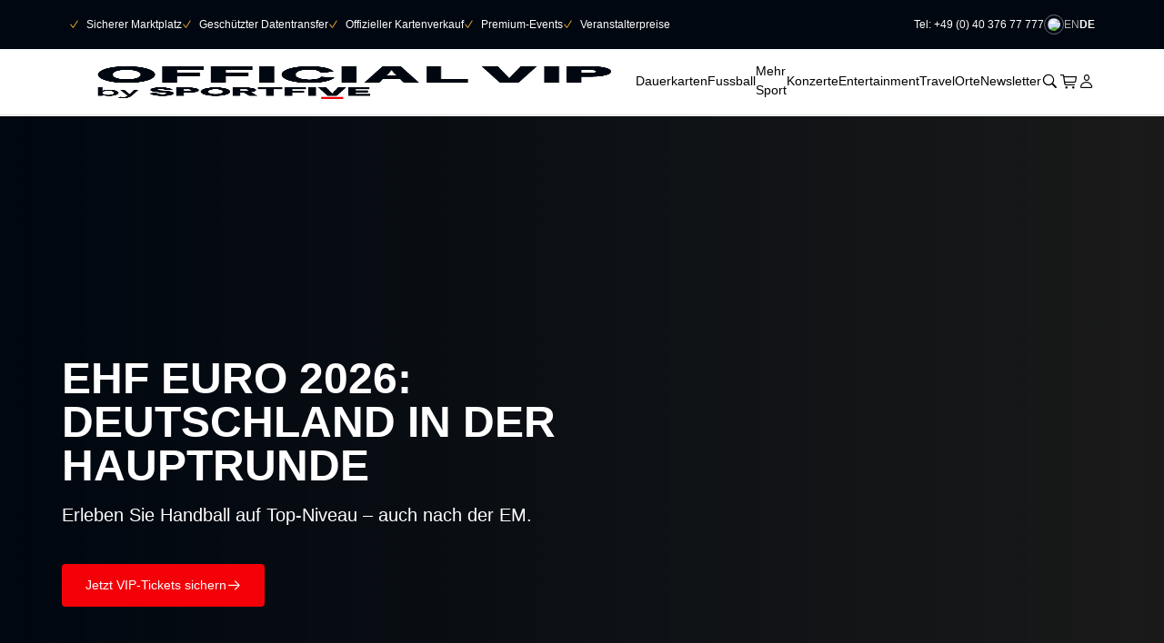

--- FILE ---
content_type: text/html; charset=UTF-8
request_url: https://www.official-vip.com/
body_size: 40746
content:
<!DOCTYPE html>
<html lang="de">
    <head>
        <meta charset="UTF-8">
        <meta name="viewport" content="width=device-width, initial-scale=1, maximum-scale=1">
	<meta name="insight-app-sec-validation" content="1e463812-3804-4d71-b798-a91f05b6bf74">
        
                                                                
                                                                    <title>OFFICIAL VIP | Offizieller Kartenverkauf &amp; Veranstalterpreis</title>
            <meta name="description" content="Erleben Sie exklusive Events mit unseren VIP-Tickets! Buchen Sie Original-Tickets für Sportevents ✓ Konzerte ✓ Shows ✓ – schnell, sicher und einfach." />

            <link href="/dist/assets/main-StDIkIvA.css" media="screen" rel="stylesheet" type="text/css" />
<link href="/static/img/safari-pinned-tab.svg" rel="mask-icon" color="#5bbad5" />
<link href="https://sportfive-prod-space-ovip-01.fra1.cdn.digitaloceanspaces.com/assets/Logos/Sportfive/icon%20%285%29.svg" rel="icon" type="image/png" sizes="16x16" />
<link href="https://sportfive-prod-space-ovip-01.fra1.cdn.digitaloceanspaces.com/assets/Logos/Sportfive/icon%20%285%29.svg" rel="icon" type="image/png" sizes="32x32" />
<link href="/static/img/apple-touch-icon.png" rel="apple-touch-icon" type="image/png" sizes="180x180" />
<link href="https://www.official-vip.com/" rel="canonical" />
<link href="https://www.official-vip.com/" rel="alternate" hreflang="de-DE" />
<link href="https://www.official-vip.com/en" rel="alternate" hreflang="en-DE" />
<link href="https://official-vip.ch/" rel="alternate" hreflang="de-CH" />
<link href="https://official-vip.shop/" rel="alternate" hreflang="en" />
<link href="https://official-vip.ch/en" rel="alternate" hreflang="en-CH" />
<link href="https://official-vip.fr/en" rel="alternate" hreflang="en-FR" />
<link href="https://official-vip.ch/fr" rel="alternate" hreflang="fr-CH" />
<link href="https://official-vip.fr/" rel="alternate" hreflang="fr-FR" />
<link href="https://official-vip.shop/" rel="alternate" hreflang="x-default" />
        
        <style type="text/css">
                        :root {
            --primary-color: 244 0 9;
            --primary-color-dark: 244 0 9;
            --content-module-heading-color: 255 255 255;
            --content-module-bg: 0 0 0;
        }
        @supports (color: color-mix(in srgb, red 50%, blue 50%)) {
            :root {
                --primary-color-dark: color-mix(in srgb, black 16%, #f40009ff);
            }
        }
                    :root {
                --primary-color-override: 0 0 0;
                --primary-color-dark-override: 0 0 0;
            }
            @supports (color: color-mix(in srgb, red 50%, blue 50%)) {
                :root {
                    --primary-color-dark-overrie: color-mix(in srgb, black 16%, #000000ff);
                }
            }
                            @font-face {
                font-family: 'subshopBase';
                src: url("https://sportfive-prod-space-ovip-01.fra1.cdn.digitaloceanspaces.com/assets/Countryshops/Font/Helvetica-font.otf") format(truetype);
                font-display: swap;
            }
                            @font-face {
                font-family: 'subshopHeadline';
                src: url("https://sportfive-prod-space-ovip-01.fra1.cdn.digitaloceanspaces.com/assets/Countryshops/Font/Helvetiva-bold-font.otf") format(truetype);
                font-display: swap;
            }
                    </style>

                    <script>
window.dataLayer = window.dataLayer || [];

dataLayer.push({"event":"generic_data","currency":"EUR","pageType":"other"});

</script>
<!-- Google Tag Manager -->
<script>(function(w,d,s,l,i){w[l]=w[l]||[];w[l].push({'gtm.start':
new Date().getTime(),event:'gtm.js'});var f=d.getElementsByTagName(s)[0],
j=d.createElement(s),dl=l!='dataLayer'?'&l='+l:'';j.async=true;j.src=
'https://www.googletagmanager.com/gtm.js?id='+i+dl;f.parentNode.insertBefore(j,f);
})(window,document,'script','dataLayer','GTM-TDPK25TQ');</script>
<!-- End Google Tag Manager -->
</head>

    <body style="" class="min-h-screen flex flex-col" >


<!-- Google Tag Manager (noscript) -->
<noscript><iframe src="https://www.googletagmanager.com/ns.html?id=GTM-TDPK25TQ"
height="0" width="0" style="display:none;visibility:hidden"></iframe></noscript>
<!-- End Google Tag Manager (noscript) -->

            
    <script type="text/javascript" data-cmp-ab="1" src="https://cdn.consentmanager.net/delivery/js/semiautomatic.min.js" data-cmp-cdid="7a2718d7a2d3b" data-cmp-host="b.delivery.consentmanager.net" data-cmp-cdn="cdn.consentmanager.net" data-cmp-codesrc="0"></script>


        <header>
                             <a
     href="#main-content" x-data="{focused: false}" x-bind:class="{'sr-only':!focused, 'fixed top-3 left-4 z-[60]':focused}" x-on:focus="focused = true" x-on:blur="focused = false"     class="button group touch-manipulation
    inline-flex gap-2 px-4 py-2 text-body-small-bd rounded-sm text-center bg-primary-color hover:bg-primary-color-dark border-2 border-solid border-primary-color hover:border-primary-color-dark text-white transition-all duration-300 hover:shadow-md transition-shadow disabled:bg-dark-grey/20 disabled:text-dark-grey/80 disabled:border-dark-grey/10 disabled:border-[0.0625rem] disabled:hover:shadow-none disabled:cursor-default bg-opacity-100 sr-only
         cursor-pointer"
         title="Navigation überspringen" href="#main-content" x-data="{focused: false}" x-bind:class="{&#039;sr-only&#039;:!focused, &#039;fixed top-3 left-4 z-[60]&#039;:focused}" x-on:focus="focused = true" x-on:blur="focused = false"
    
>
                                            Navigation überspringen
                                    <icon-font aria-hidden="true" role="img" class="inline-block font-iconfont  " >
    <span class="inline-block ">􀄫</span>
</icon-font>

    </a>

            <div x-data="{openSearchBar: false}">
            <div
                class="fixed w-full top-0 z-30 transition-all"
                x-data="{...navigation()}"
                @update-flash-messages.window="updateFlashMessages()"
            >
                <div class="py-4 bg-neutral-black hidden lg:block text-navigation-link" x-ref="metaNavigation">
    <div class="flex container justify-between item">
            <ul class="bg-ultra-dark-blue gap-10 flex flex-col lg:gap-4 lg:flex-row lg:bg-transparent py-10 px-6 lg:p-0">
                    <li class="text-white text-copy lg:text-body-small flex items-center">
                <icon-font aria-hidden="true" role="img" class="inline-block font-iconfont text-functional-orange lg:text-body-mini mb-0.5 mr-2 text-body-small" >
    <span class="inline-block ">􀆅</span>
</icon-font>

                Sicherer Marktplatz
            </li>
                    <li class="text-white text-copy lg:text-body-small flex items-center">
                <icon-font aria-hidden="true" role="img" class="inline-block font-iconfont text-functional-orange lg:text-body-mini mb-0.5 mr-2 text-body-small" >
    <span class="inline-block ">􀆅</span>
</icon-font>

                Geschützter Datentransfer
            </li>
                    <li class="text-white text-copy lg:text-body-small flex items-center">
                <icon-font aria-hidden="true" role="img" class="inline-block font-iconfont text-functional-orange lg:text-body-mini mb-0.5 mr-2 text-body-small" >
    <span class="inline-block ">􀆅</span>
</icon-font>

                Offizieller Kartenverkauf
            </li>
                    <li class="text-white text-copy lg:text-body-small flex items-center">
                <icon-font aria-hidden="true" role="img" class="inline-block font-iconfont text-functional-orange lg:text-body-mini mb-0.5 mr-2 text-body-small" >
    <span class="inline-block ">􀆅</span>
</icon-font>

                Premium-Events
            </li>
                    <li class="text-white text-copy lg:text-body-small flex items-center">
                <icon-font aria-hidden="true" role="img" class="inline-block font-iconfont text-functional-orange lg:text-body-mini mb-0.5 mr-2 text-body-small" >
    <span class="inline-block ">􀆅</span>
</icon-font>

                Veranstalterpreise
            </li>
            </ul>
        <nav class="flex flex-row gap-10 items-center ml-auto">
            <ul class="flex flex-col px-4 gap-10 lg:gap-4 lg:p-0 lg:text-white text-body-copy lg:text-body-small lg:flex-row">
            <li class="">
            <a href="Tel: +49 (0) 40 376 77 777" linktype="direct" text="Tel: +49 (0) 40 376 77 777" path="Tel: +49 (0) 40 376 77 777" class="hover:opacity-80">Tel: +49 (0) 40 376 77 777</a>
        </li>
    </ul>
            
    
<div class="flex items-center gap-2">
    <div class="flex justify-center items-center size-[1.375rem] border border-dark-grey rounded-full">
        <div class="flex rounded-full overflow-hidden size-[0.875rem]">
            <img
                class="w-full h-full inline-block object-cover"
                src="/bundles/pimcoreadmin/img/flags/countries/de.svg"
                alt="flag.de"
                loading="lazy"
            >
        </div>
    </div>

            <ul class="flex gap-1">
                            <li>
                    <a href="/en" class="uppercase text-light-grey hover:text-white" title="Englisch">
                        en
                    </a>
                </li>
                            <li>
                    <a href="/" class="uppercase text-white font-bold" title="Deutsch">
                        de
                    </a>
                </li>
                    </ul>
    </div>

                    </nav>
    </div>
</div>
                <div x-data="{...search({autoCompleteId:'autocomplete-desktop'})}"
     class="relative bg-white border-b border-b-dark-grey border-opacity-20 text-black" x-ref="mainNavigation">
    <div class="container flex justify-between " x-data="{subMenuOpen:false, currentOpenIndex:null}">
                     <a
     href="/de"     class="button group touch-manipulation
      flex gap-4 items-center py-3 h-[3.875rem] md:py-4 md:h-[4.75rem] lg:py-2 lg:h-[4.5rem]
         cursor-pointer"
         href="/de"
    
>
                            <picture class="h-full">
	<source srcset="https://sportfive-prod-space-ovip-01.fra1.cdn.digitaloceanspaces.com/thumbnail/Countryshops/Logos/23455/image-thumb__23455__logo/newwww%20%281%29.19d56b1e.png 1x, https://sportfive-prod-space-ovip-01.fra1.cdn.digitaloceanspaces.com/thumbnail/Countryshops/Logos/23455/image-thumb__23455__logo/newwww%20%281%29@2x.19d56b1e.png 2x" width="1667" height="507" type="image/png" />
	<img class="h-full w-fit" src="https://sportfive-prod-space-ovip-01.fra1.cdn.digitaloceanspaces.com/thumbnail/Countryshops/Logos/23455/image-thumb__23455__logo/newwww%20%281%29.19d56b1e.png" width="1667" height="507" alt="" loading="lazy" srcset="https://sportfive-prod-space-ovip-01.fra1.cdn.digitaloceanspaces.com/thumbnail/Countryshops/Logos/23455/image-thumb__23455__logo/newwww%20%281%29.19d56b1e.png 1x, https://sportfive-prod-space-ovip-01.fra1.cdn.digitaloceanspaces.com/thumbnail/Countryshops/Logos/23455/image-thumb__23455__logo/newwww%20%281%29@2x.19d56b1e.png 2x" />
</picture>

            
                    </a>
        <nav class="hidden lg:flex justify-between items-center my-0">
    <ul class="flex items gap-4 lg:gap-8 my-0 self-stretch">
                                    <li class="flex flex-row items-stretch border-b-2 border-b-transparent hover:cursor-pointer hover:after:absolute hover:after:bottom-0 hover:after:w-full hover:after:inline-block hover:after:h-6 hover:after:left-0 hover:border-black" x-on:mouseover="subMenuOpen = true; currentOpenIndex = 1;" x-on:mouseleave="subMenuOpen = false">
                    <a href="/de/vip-dauerkarten" internalType="document" linktype="internal" text="Dauerkarten" path="/de/vip-dauerkarten" class="my-auto text-body" internalId="9077">Dauerkarten</a>

                                                                                                <button
     x-data="{focused: false}" x-bind:class="{'sr-only':!focused, 'rotate-180':subMenuOpen}" x-on:focus="focused = true" x-on:blur="focused = false" x-on:click="subMenuOpen = !subMenuOpen; currentOpenIndex = 1"     class="button group touch-manipulation
      sr-only
     items-center      cursor-pointer"
         x-data="{focused: false}" x-bind:class="{&#039;sr-only&#039;:!focused, &#039;rotate-180&#039;:subMenuOpen}" x-on:focus="focused = true" x-on:blur="focused = false" x-on:click="subMenuOpen = !subMenuOpen; currentOpenIndex = 1"
    
>
                <span class="sr-only"></span>
                <icon-font aria-hidden="true" role="img" class="inline-block font-iconfont  " >
    <span class="inline-block ">􀆈</span>
</icon-font>

    </button>

                            
                            <div :class="{
                                'visible': currentOpenIndex == 1 && subMenuOpen,
                                'opacity-100': currentOpenIndex == 1 && subMenuOpen,
                                'invisible': currentOpenIndex != 1 || !subMenuOpen,
                                'opacity-0': currentOpenIndex != 1 || !subMenuOpen
                                }"
                                class="invisible transition-all duration-300 absolute top-full left-0 bg-white w-full border-b border-b-dark-grey border-t border-t-dark-grey border-opacity-25 py-8">
                            <ul class="container grid gap-4 grid-cols-5">
                                                        <li>
                                                                        <a href="/de/vip-dauerkarten/fussball" class="p-4 border border-dark-grey border-opacity-25 rounded-sm inline-flex items-center gap-2 w-full text-body-small font-medium hover:border-black focus:border-black group">
                                        <picture class="inline-block shrink-0 w-7 h-7 items-center justify-center">
	<source srcset="https://sportfive-prod-space-ovip-01.fra1.cdn.digitaloceanspaces.com/thumbnail/_default_upload_bucket/16074/image-thumb__16074__navigation_image/Fu%C3%9Fball.f4917885.png 1x, https://sportfive-prod-space-ovip-01.fra1.cdn.digitaloceanspaces.com/thumbnail/_default_upload_bucket/16074/image-thumb__16074__navigation_image/Fu%C3%9Fball@2x.f4917885.png 2x" width="28" height="28" type="image/png" />
	<img class="inline-block w-full h-full object-contain" src="https://sportfive-prod-space-ovip-01.fra1.cdn.digitaloceanspaces.com/thumbnail/_default_upload_bucket/16074/image-thumb__16074__navigation_image/Fu%C3%9Fball.f4917885.png" width="28" height="28" alt="" loading="lazy" srcset="https://sportfive-prod-space-ovip-01.fra1.cdn.digitaloceanspaces.com/thumbnail/_default_upload_bucket/16074/image-thumb__16074__navigation_image/Fu%C3%9Fball.f4917885.png 1x, https://sportfive-prod-space-ovip-01.fra1.cdn.digitaloceanspaces.com/thumbnail/_default_upload_bucket/16074/image-thumb__16074__navigation_image/Fu%C3%9Fball@2x.f4917885.png 2x" />
</picture>

                                        Fußball
                                        <icon-font aria-hidden="true" role="img" class="inline-block font-iconfont ml-auto hidden group-hover:inline-block group-focus:inline-block" >
    <span class="inline-block ">􀄫</span>
</icon-font>
                                    </a>
                                </li>
                                                                            <li>
                                                                        <a href="/de/vip-dauerkarten/handball" class="p-4 border border-dark-grey border-opacity-25 rounded-sm inline-flex items-center gap-2 w-full text-body-small font-medium hover:border-black focus:border-black group">
                                        <picture class="inline-block shrink-0 w-7 h-7 items-center justify-center">
	<source srcset="https://sportfive-prod-space-ovip-01.fra1.cdn.digitaloceanspaces.com/thumbnail/_default_upload_bucket/16075/image-thumb__16075__navigation_image/Handball_1.0cce1193.png 1x, https://sportfive-prod-space-ovip-01.fra1.cdn.digitaloceanspaces.com/thumbnail/_default_upload_bucket/16075/image-thumb__16075__navigation_image/Handball_1@2x.0cce1193.png 2x" width="28" height="28" type="image/png" />
	<img class="inline-block w-full h-full object-contain" src="https://sportfive-prod-space-ovip-01.fra1.cdn.digitaloceanspaces.com/thumbnail/_default_upload_bucket/16075/image-thumb__16075__navigation_image/Handball_1.0cce1193.png" width="28" height="28" alt="" loading="lazy" srcset="https://sportfive-prod-space-ovip-01.fra1.cdn.digitaloceanspaces.com/thumbnail/_default_upload_bucket/16075/image-thumb__16075__navigation_image/Handball_1.0cce1193.png 1x, https://sportfive-prod-space-ovip-01.fra1.cdn.digitaloceanspaces.com/thumbnail/_default_upload_bucket/16075/image-thumb__16075__navigation_image/Handball_1@2x.0cce1193.png 2x" />
</picture>

                                        Handball
                                        <icon-font aria-hidden="true" role="img" class="inline-block font-iconfont ml-auto hidden group-hover:inline-block group-focus:inline-block" >
    <span class="inline-block ">􀄫</span>
</icon-font>
                                    </a>
                                </li>
                                                                </ul>
                        </div>
                                    </li>
                            <li class="flex flex-row items-stretch border-b-2 border-b-transparent hover:cursor-pointer hover:after:absolute hover:after:bottom-0 hover:after:w-full hover:after:inline-block hover:after:h-6 hover:after:left-0 hover:border-black" x-on:mouseover="subMenuOpen = true; currentOpenIndex = 2;" x-on:mouseleave="subMenuOpen = false">
                    <a href="/de/fussball" internalType="document" linktype="internal" text="Fussball" path="/de/fussball" class="my-auto text-body" internalId="683">Fussball</a>

                                                                                                <button
     x-data="{focused: false}" x-bind:class="{'sr-only':!focused, 'rotate-180':subMenuOpen}" x-on:focus="focused = true" x-on:blur="focused = false" x-on:click="subMenuOpen = !subMenuOpen; currentOpenIndex = 2"     class="button group touch-manipulation
      sr-only
     items-center      cursor-pointer"
         x-data="{focused: false}" x-bind:class="{&#039;sr-only&#039;:!focused, &#039;rotate-180&#039;:subMenuOpen}" x-on:focus="focused = true" x-on:blur="focused = false" x-on:click="subMenuOpen = !subMenuOpen; currentOpenIndex = 2"
    
>
                <span class="sr-only"></span>
                <icon-font aria-hidden="true" role="img" class="inline-block font-iconfont  " >
    <span class="inline-block ">􀆈</span>
</icon-font>

    </button>

                            
                            <div :class="{
                                'visible': currentOpenIndex == 2 && subMenuOpen,
                                'opacity-100': currentOpenIndex == 2 && subMenuOpen,
                                'invisible': currentOpenIndex != 2 || !subMenuOpen,
                                'opacity-0': currentOpenIndex != 2 || !subMenuOpen
                                }"
                                class="invisible transition-all duration-300 absolute top-full left-0 bg-white w-full border-b border-b-dark-grey border-t border-t-dark-grey border-opacity-25 py-8">
                            <ul class="container grid gap-4 grid-cols-5">
                                                        <li>
                                                                        <a href="/de/bundesliga" class="p-4 border border-dark-grey border-opacity-25 rounded-sm inline-flex items-center gap-2 w-full text-body-small font-medium hover:border-black focus:border-black group">
                                        <picture class="inline-block shrink-0 w-7 h-7 items-center justify-center">
	<source srcset="https://sportfive-prod-space-ovip-01.fra1.cdn.digitaloceanspaces.com/assets/Competitions/Bundesliga-logo.svg 1x" width="28" height="28" type="image/svg+xml" />
	<img class="inline-block w-full h-full object-contain" src="https://sportfive-prod-space-ovip-01.fra1.cdn.digitaloceanspaces.com/assets/Competitions/Bundesliga-logo.svg" width="28" height="28" alt="" loading="lazy" srcset="https://sportfive-prod-space-ovip-01.fra1.cdn.digitaloceanspaces.com/assets/Competitions/Bundesliga-logo.svg 1x" />
</picture>

                                        Bundesliga
                                        <icon-font aria-hidden="true" role="img" class="inline-block font-iconfont ml-auto hidden group-hover:inline-block group-focus:inline-block" >
    <span class="inline-block ">􀄫</span>
</icon-font>
                                    </a>
                                </li>
                                                                            <li>
                                                                        <a href="/de/2-bundesliga" class="p-4 border border-dark-grey border-opacity-25 rounded-sm inline-flex items-center gap-2 w-full text-body-small font-medium hover:border-black focus:border-black group">
                                        <picture class="inline-block shrink-0 w-7 h-7 items-center justify-center">
	<source srcset="https://sportfive-prod-space-ovip-01.fra1.cdn.digitaloceanspaces.com/thumbnail/_default_upload_bucket/4925/image-thumb__4925__navigation_image/2._Bundesliga_logo.svg.8b9f88f5.png 1x, https://sportfive-prod-space-ovip-01.fra1.cdn.digitaloceanspaces.com/thumbnail/_default_upload_bucket/4925/image-thumb__4925__navigation_image/2._Bundesliga_logo.svg@2x.8b9f88f5.png 2x" width="28" height="28" type="image/png" />
	<img class="inline-block w-full h-full object-contain" src="https://sportfive-prod-space-ovip-01.fra1.cdn.digitaloceanspaces.com/thumbnail/_default_upload_bucket/4925/image-thumb__4925__navigation_image/2._Bundesliga_logo.svg.8b9f88f5.png" width="28" height="28" alt="" loading="lazy" srcset="https://sportfive-prod-space-ovip-01.fra1.cdn.digitaloceanspaces.com/thumbnail/_default_upload_bucket/4925/image-thumb__4925__navigation_image/2._Bundesliga_logo.svg.8b9f88f5.png 1x, https://sportfive-prod-space-ovip-01.fra1.cdn.digitaloceanspaces.com/thumbnail/_default_upload_bucket/4925/image-thumb__4925__navigation_image/2._Bundesliga_logo.svg@2x.8b9f88f5.png 2x" />
</picture>

                                        2. Bundesliga
                                        <icon-font aria-hidden="true" role="img" class="inline-block font-iconfont ml-auto hidden group-hover:inline-block group-focus:inline-block" >
    <span class="inline-block ">􀄫</span>
</icon-font>
                                    </a>
                                </li>
                                                                            <li>
                                                                        <a href="/de/3-liga" class="p-4 border border-dark-grey border-opacity-25 rounded-sm inline-flex items-center gap-2 w-full text-body-small font-medium hover:border-black focus:border-black group">
                                        <picture class="inline-block shrink-0 w-7 h-7 items-center justify-center">
	<source srcset="https://sportfive-prod-space-ovip-01.fra1.cdn.digitaloceanspaces.com/thumbnail/_default_upload_bucket/4940/image-thumb__4940__navigation_image/3._Liga_logo_%282014%29.8d539800.png 1x, https://sportfive-prod-space-ovip-01.fra1.cdn.digitaloceanspaces.com/thumbnail/_default_upload_bucket/4940/image-thumb__4940__navigation_image/3._Liga_logo_%282014%29@2x.8d539800.png 2x" width="28" height="28" type="image/png" />
	<img class="inline-block w-full h-full object-contain" src="https://sportfive-prod-space-ovip-01.fra1.cdn.digitaloceanspaces.com/thumbnail/_default_upload_bucket/4940/image-thumb__4940__navigation_image/3._Liga_logo_%282014%29.8d539800.png" width="28" height="28" alt="" loading="lazy" srcset="https://sportfive-prod-space-ovip-01.fra1.cdn.digitaloceanspaces.com/thumbnail/_default_upload_bucket/4940/image-thumb__4940__navigation_image/3._Liga_logo_%282014%29.8d539800.png 1x, https://sportfive-prod-space-ovip-01.fra1.cdn.digitaloceanspaces.com/thumbnail/_default_upload_bucket/4940/image-thumb__4940__navigation_image/3._Liga_logo_%282014%29@2x.8d539800.png 2x" />
</picture>

                                        3. Liga
                                        <icon-font aria-hidden="true" role="img" class="inline-block font-iconfont ml-auto hidden group-hover:inline-block group-focus:inline-block" >
    <span class="inline-block ">􀄫</span>
</icon-font>
                                    </a>
                                </li>
                                                                            <li>
                                                                        <a href="/de/Wettbewerbe/Fussball/frauen-fu%C3%9Fball" class="p-4 border border-dark-grey border-opacity-25 rounded-sm inline-flex items-center gap-2 w-full text-body-small font-medium hover:border-black focus:border-black group">
                                        <picture class="inline-block shrink-0 w-7 h-7 items-center justify-center">
	<source srcset="https://sportfive-prod-space-ovip-01.fra1.cdn.digitaloceanspaces.com/thumbnail/_default_upload_bucket/18205/image-thumb__18205__navigation_image/DFB-Frauen-Logo.59d56da7.png 1x, https://sportfive-prod-space-ovip-01.fra1.cdn.digitaloceanspaces.com/thumbnail/_default_upload_bucket/18205/image-thumb__18205__navigation_image/DFB-Frauen-Logo@2x.59d56da7.png 2x" width="28" height="28" type="image/png" />
	<img class="inline-block w-full h-full object-contain" src="https://sportfive-prod-space-ovip-01.fra1.cdn.digitaloceanspaces.com/thumbnail/_default_upload_bucket/18205/image-thumb__18205__navigation_image/DFB-Frauen-Logo.59d56da7.png" width="28" height="28" alt="" loading="lazy" srcset="https://sportfive-prod-space-ovip-01.fra1.cdn.digitaloceanspaces.com/thumbnail/_default_upload_bucket/18205/image-thumb__18205__navigation_image/DFB-Frauen-Logo.59d56da7.png 1x, https://sportfive-prod-space-ovip-01.fra1.cdn.digitaloceanspaces.com/thumbnail/_default_upload_bucket/18205/image-thumb__18205__navigation_image/DFB-Frauen-Logo@2x.59d56da7.png 2x" />
</picture>

                                        Frauen-Fußball
                                        <icon-font aria-hidden="true" role="img" class="inline-block font-iconfont ml-auto hidden group-hover:inline-block group-focus:inline-block" >
    <span class="inline-block ">􀄫</span>
</icon-font>
                                    </a>
                                </li>
                                                                            <li>
                                                                        <a href="/de/3rd-party-vereinsseiten-events/fussball/Premier%20League/premier-league" class="p-4 border border-dark-grey border-opacity-25 rounded-sm inline-flex items-center gap-2 w-full text-body-small font-medium hover:border-black focus:border-black group">
                                        <picture class="inline-block shrink-0 w-7 h-7 items-center justify-center">
	<source srcset="https://sportfive-prod-space-ovip-01.fra1.cdn.digitaloceanspaces.com/thumbnail/_default_upload_bucket/21286/image-thumb__21286__navigation_image/Premier_League_Logo.svg_4.4706147f.png 1x, https://sportfive-prod-space-ovip-01.fra1.cdn.digitaloceanspaces.com/thumbnail/_default_upload_bucket/21286/image-thumb__21286__navigation_image/Premier_League_Logo.svg_4@2x.4706147f.png 2x" width="28" height="11" type="image/png" />
	<img class="inline-block w-full h-full object-contain" src="https://sportfive-prod-space-ovip-01.fra1.cdn.digitaloceanspaces.com/thumbnail/_default_upload_bucket/21286/image-thumb__21286__navigation_image/Premier_League_Logo.svg_4.4706147f.png" width="28" height="11" alt="" loading="lazy" srcset="https://sportfive-prod-space-ovip-01.fra1.cdn.digitaloceanspaces.com/thumbnail/_default_upload_bucket/21286/image-thumb__21286__navigation_image/Premier_League_Logo.svg_4.4706147f.png 1x, https://sportfive-prod-space-ovip-01.fra1.cdn.digitaloceanspaces.com/thumbnail/_default_upload_bucket/21286/image-thumb__21286__navigation_image/Premier_League_Logo.svg_4@2x.4706147f.png 2x" />
</picture>

                                        Premier League
                                        <icon-font aria-hidden="true" role="img" class="inline-block font-iconfont ml-auto hidden group-hover:inline-block group-focus:inline-block" >
    <span class="inline-block ">􀄫</span>
</icon-font>
                                    </a>
                                </li>
                                                                            <li>
                                                                        <a href="https://www.official-vip.com/de/dfb/dfb-laenderspiele" class="p-4 border border-dark-grey border-opacity-25 rounded-sm inline-flex items-center gap-2 w-full text-body-small font-medium hover:border-black focus:border-black group">
                                        <picture class="inline-block shrink-0 w-7 h-7 items-center justify-center">
	<source srcset="https://sportfive-prod-space-ovip-01.fra1.cdn.digitaloceanspaces.com/thumbnail/_default_upload_bucket/4955/image-thumb__4955__navigation_image/DFB-Logo.svg_3.0b5419a9.png 1x, https://sportfive-prod-space-ovip-01.fra1.cdn.digitaloceanspaces.com/thumbnail/_default_upload_bucket/4955/image-thumb__4955__navigation_image/DFB-Logo.svg_3@2x.0b5419a9.png 2x" width="28" height="28" type="image/png" />
	<img class="inline-block w-full h-full object-contain" src="https://sportfive-prod-space-ovip-01.fra1.cdn.digitaloceanspaces.com/thumbnail/_default_upload_bucket/4955/image-thumb__4955__navigation_image/DFB-Logo.svg_3.0b5419a9.png" width="28" height="28" alt="" loading="lazy" srcset="https://sportfive-prod-space-ovip-01.fra1.cdn.digitaloceanspaces.com/thumbnail/_default_upload_bucket/4955/image-thumb__4955__navigation_image/DFB-Logo.svg_3.0b5419a9.png 1x, https://sportfive-prod-space-ovip-01.fra1.cdn.digitaloceanspaces.com/thumbnail/_default_upload_bucket/4955/image-thumb__4955__navigation_image/DFB-Logo.svg_3@2x.0b5419a9.png 2x" />
</picture>

                                        DFB-Länderspiele
                                        <icon-font aria-hidden="true" role="img" class="inline-block font-iconfont ml-auto hidden group-hover:inline-block group-focus:inline-block" >
    <span class="inline-block ">􀄫</span>
</icon-font>
                                    </a>
                                </li>
                                                                            <li>
                                                                        <a href="/de/dfb-pokal" class="p-4 border border-dark-grey border-opacity-25 rounded-sm inline-flex items-center gap-2 w-full text-body-small font-medium hover:border-black focus:border-black group">
                                        <picture class="inline-block shrink-0 w-7 h-7 items-center justify-center">
	<source srcset="https://sportfive-prod-space-ovip-01.fra1.cdn.digitaloceanspaces.com/assets/_default_upload_bucket/DFB-Pokal_logo_2016.svg 1x" width="28" height="39" type="image/svg+xml" />
	<img class="inline-block w-full h-full object-contain" src="https://sportfive-prod-space-ovip-01.fra1.cdn.digitaloceanspaces.com/assets/_default_upload_bucket/DFB-Pokal_logo_2016.svg" width="28" height="39" alt="" loading="lazy" srcset="https://sportfive-prod-space-ovip-01.fra1.cdn.digitaloceanspaces.com/assets/_default_upload_bucket/DFB-Pokal_logo_2016.svg 1x" />
</picture>

                                        DFB-Pokal
                                        <icon-font aria-hidden="true" role="img" class="inline-block font-iconfont ml-auto hidden group-hover:inline-block group-focus:inline-block" >
    <span class="inline-block ">􀄫</span>
</icon-font>
                                    </a>
                                </li>
                                                                            <li>
                                                                        <a href="/de/uefa-champions-league" class="p-4 border border-dark-grey border-opacity-25 rounded-sm inline-flex items-center gap-2 w-full text-body-small font-medium hover:border-black focus:border-black group">
                                        <picture class="inline-block shrink-0 w-7 h-7 items-center justify-center">
	<source srcset="https://sportfive-prod-space-ovip-01.fra1.cdn.digitaloceanspaces.com/thumbnail/Competitions/2376/image-thumb__2376__navigation_image/CL%20Logo.088dbabb.jpg 1x, https://sportfive-prod-space-ovip-01.fra1.cdn.digitaloceanspaces.com/thumbnail/Competitions/2376/image-thumb__2376__navigation_image/CL%20Logo@2x.088dbabb.jpg 2x" width="28" height="17" type="image/jpeg" />
	<img class="inline-block w-full h-full object-contain" src="https://sportfive-prod-space-ovip-01.fra1.cdn.digitaloceanspaces.com/thumbnail/Competitions/2376/image-thumb__2376__navigation_image/CL%20Logo.088dbabb.jpg" width="28" height="17" alt="" loading="lazy" srcset="https://sportfive-prod-space-ovip-01.fra1.cdn.digitaloceanspaces.com/thumbnail/Competitions/2376/image-thumb__2376__navigation_image/CL%20Logo.088dbabb.jpg 1x, https://sportfive-prod-space-ovip-01.fra1.cdn.digitaloceanspaces.com/thumbnail/Competitions/2376/image-thumb__2376__navigation_image/CL%20Logo@2x.088dbabb.jpg 2x" />
</picture>

                                        UEFA Champions League
                                        <icon-font aria-hidden="true" role="img" class="inline-block font-iconfont ml-auto hidden group-hover:inline-block group-focus:inline-block" >
    <span class="inline-block ">􀄫</span>
</icon-font>
                                    </a>
                                </li>
                                                                            <li>
                                                                        <a href="/de/uefa-europa-league" class="p-4 border border-dark-grey border-opacity-25 rounded-sm inline-flex items-center gap-2 w-full text-body-small font-medium hover:border-black focus:border-black group">
                                        <picture class="inline-block shrink-0 w-7 h-7 items-center justify-center">
	<source srcset="https://sportfive-prod-space-ovip-01.fra1.cdn.digitaloceanspaces.com/thumbnail/Competitions/2377/image-thumb__2377__navigation_image/Europa_League_2021.jpeg.07d1d9c0.jpg 1x, https://sportfive-prod-space-ovip-01.fra1.cdn.digitaloceanspaces.com/thumbnail/Competitions/2377/image-thumb__2377__navigation_image/Europa_League_2021.jpeg@2x.07d1d9c0.jpg 2x" width="28" height="18" type="image/jpeg" />
	<img class="inline-block w-full h-full object-contain" src="https://sportfive-prod-space-ovip-01.fra1.cdn.digitaloceanspaces.com/thumbnail/Competitions/2377/image-thumb__2377__navigation_image/Europa_League_2021.jpeg.07d1d9c0.jpg" width="28" height="18" alt="" loading="lazy" srcset="https://sportfive-prod-space-ovip-01.fra1.cdn.digitaloceanspaces.com/thumbnail/Competitions/2377/image-thumb__2377__navigation_image/Europa_League_2021.jpeg.07d1d9c0.jpg 1x, https://sportfive-prod-space-ovip-01.fra1.cdn.digitaloceanspaces.com/thumbnail/Competitions/2377/image-thumb__2377__navigation_image/Europa_League_2021.jpeg@2x.07d1d9c0.jpg 2x" />
</picture>

                                        UEFA Europa League
                                        <icon-font aria-hidden="true" role="img" class="inline-block font-iconfont ml-auto hidden group-hover:inline-block group-focus:inline-block" >
    <span class="inline-block ">􀄫</span>
</icon-font>
                                    </a>
                                </li>
                                                                            <li>
                                                                        <a href="/de/uefa-conference-league" class="p-4 border border-dark-grey border-opacity-25 rounded-sm inline-flex items-center gap-2 w-full text-body-small font-medium hover:border-black focus:border-black group">
                                        <picture class="inline-block shrink-0 w-7 h-7 items-center justify-center">
	<source srcset="https://sportfive-prod-space-ovip-01.fra1.cdn.digitaloceanspaces.com/thumbnail/_default_upload_bucket/4928/image-thumb__4928__navigation_image/2020-new-uefa-europa-conference-league-logo-design_1.1b9e4ecd.png 1x, https://sportfive-prod-space-ovip-01.fra1.cdn.digitaloceanspaces.com/thumbnail/_default_upload_bucket/4928/image-thumb__4928__navigation_image/2020-new-uefa-europa-conference-league-logo-design_1@2x.1b9e4ecd.png 2x" width="28" height="17" type="image/png" />
	<img class="inline-block w-full h-full object-contain" src="https://sportfive-prod-space-ovip-01.fra1.cdn.digitaloceanspaces.com/thumbnail/_default_upload_bucket/4928/image-thumb__4928__navigation_image/2020-new-uefa-europa-conference-league-logo-design_1.1b9e4ecd.png" width="28" height="17" alt="" loading="lazy" srcset="https://sportfive-prod-space-ovip-01.fra1.cdn.digitaloceanspaces.com/thumbnail/_default_upload_bucket/4928/image-thumb__4928__navigation_image/2020-new-uefa-europa-conference-league-logo-design_1.1b9e4ecd.png 1x, https://sportfive-prod-space-ovip-01.fra1.cdn.digitaloceanspaces.com/thumbnail/_default_upload_bucket/4928/image-thumb__4928__navigation_image/2020-new-uefa-europa-conference-league-logo-design_1@2x.1b9e4ecd.png 2x" />
</picture>

                                        UEFA Conference League
                                        <icon-font aria-hidden="true" role="img" class="inline-block font-iconfont ml-auto hidden group-hover:inline-block group-focus:inline-block" >
    <span class="inline-block ">􀄫</span>
</icon-font>
                                    </a>
                                </li>
                                                                            <li>
                                                                        <a href="/de/real-madrid/la-liga" class="p-4 border border-dark-grey border-opacity-25 rounded-sm inline-flex items-center gap-2 w-full text-body-small font-medium hover:border-black focus:border-black group">
                                        <picture class="inline-block shrink-0 w-7 h-7 items-center justify-center">
	<source srcset="https://sportfive-prod-space-ovip-01.fra1.cdn.digitaloceanspaces.com/thumbnail/_default_upload_bucket/20595/image-thumb__20595__navigation_image/LaLiga_EA_Sports_2023_Vertical_Logo.svg-ezgif.com-webp-to-jpg-converter.e080d641.jpg 1x, https://sportfive-prod-space-ovip-01.fra1.cdn.digitaloceanspaces.com/thumbnail/_default_upload_bucket/20595/image-thumb__20595__navigation_image/LaLiga_EA_Sports_2023_Vertical_Logo.svg-ezgif.com-webp-to-jpg-converter@2x.e080d641.jpg 2x" width="28" height="21" type="image/jpeg" />
	<img class="inline-block w-full h-full object-contain" src="https://sportfive-prod-space-ovip-01.fra1.cdn.digitaloceanspaces.com/thumbnail/_default_upload_bucket/20595/image-thumb__20595__navigation_image/LaLiga_EA_Sports_2023_Vertical_Logo.svg-ezgif.com-webp-to-jpg-converter.e080d641.jpg" width="28" height="21" alt="" loading="lazy" srcset="https://sportfive-prod-space-ovip-01.fra1.cdn.digitaloceanspaces.com/thumbnail/_default_upload_bucket/20595/image-thumb__20595__navigation_image/LaLiga_EA_Sports_2023_Vertical_Logo.svg-ezgif.com-webp-to-jpg-converter.e080d641.jpg 1x, https://sportfive-prod-space-ovip-01.fra1.cdn.digitaloceanspaces.com/thumbnail/_default_upload_bucket/20595/image-thumb__20595__navigation_image/LaLiga_EA_Sports_2023_Vertical_Logo.svg-ezgif.com-webp-to-jpg-converter@2x.e080d641.jpg 2x" />
</picture>

                                        La Liga
                                        <icon-font aria-hidden="true" role="img" class="inline-block font-iconfont ml-auto hidden group-hover:inline-block group-focus:inline-block" >
    <span class="inline-block ">􀄫</span>
</icon-font>
                                    </a>
                                </li>
                                                                </ul>
                        </div>
                                    </li>
                            <li class="flex flex-row items-stretch border-b-2 border-b-transparent hover:cursor-pointer hover:after:absolute hover:after:bottom-0 hover:after:w-full hover:after:inline-block hover:after:h-6 hover:after:left-0 hover:border-black" x-on:mouseover="subMenuOpen = true; currentOpenIndex = 3;" x-on:mouseleave="subMenuOpen = false">
                    <a href="/de/sport" internalType="document" linktype="internal" text="Mehr Sport" path="/de/sport" class="my-auto text-body" internalId="693">Mehr Sport</a>

                                                                                                <button
     x-data="{focused: false}" x-bind:class="{'sr-only':!focused, 'rotate-180':subMenuOpen}" x-on:focus="focused = true" x-on:blur="focused = false" x-on:click="subMenuOpen = !subMenuOpen; currentOpenIndex = 3"     class="button group touch-manipulation
      sr-only
     items-center      cursor-pointer"
         x-data="{focused: false}" x-bind:class="{&#039;sr-only&#039;:!focused, &#039;rotate-180&#039;:subMenuOpen}" x-on:focus="focused = true" x-on:blur="focused = false" x-on:click="subMenuOpen = !subMenuOpen; currentOpenIndex = 3"
    
>
                <span class="sr-only"></span>
                <icon-font aria-hidden="true" role="img" class="inline-block font-iconfont  " >
    <span class="inline-block ">􀆈</span>
</icon-font>

    </button>

                            
                            <div :class="{
                                'visible': currentOpenIndex == 3 && subMenuOpen,
                                'opacity-100': currentOpenIndex == 3 && subMenuOpen,
                                'invisible': currentOpenIndex != 3 || !subMenuOpen,
                                'opacity-0': currentOpenIndex != 3 || !subMenuOpen
                                }"
                                class="invisible transition-all duration-300 absolute top-full left-0 bg-white w-full border-b border-b-dark-grey border-t border-t-dark-grey border-opacity-25 py-8">
                            <ul class="container grid gap-4 grid-cols-5">
                                                        <li>
                                                                        <a href="/de/americanfootball" class="p-4 border border-dark-grey border-opacity-25 rounded-sm inline-flex items-center gap-2 w-full text-body-small font-medium hover:border-black focus:border-black group">
                                        <picture class="inline-block shrink-0 w-7 h-7 items-center justify-center">
	<source srcset="https://sportfive-prod-space-ovip-01.fra1.cdn.digitaloceanspaces.com/thumbnail/_default_upload_bucket/15536/image-thumb__15536__navigation_image/American%20Football_1.6f38a530.png 1x, https://sportfive-prod-space-ovip-01.fra1.cdn.digitaloceanspaces.com/thumbnail/_default_upload_bucket/15536/image-thumb__15536__navigation_image/American%20Football_1@2x.6f38a530.png 2x" width="28" height="28" type="image/png" />
	<img class="inline-block w-full h-full object-contain" src="https://sportfive-prod-space-ovip-01.fra1.cdn.digitaloceanspaces.com/thumbnail/_default_upload_bucket/15536/image-thumb__15536__navigation_image/American%20Football_1.6f38a530.png" width="28" height="28" alt="" loading="lazy" srcset="https://sportfive-prod-space-ovip-01.fra1.cdn.digitaloceanspaces.com/thumbnail/_default_upload_bucket/15536/image-thumb__15536__navigation_image/American%20Football_1.6f38a530.png 1x, https://sportfive-prod-space-ovip-01.fra1.cdn.digitaloceanspaces.com/thumbnail/_default_upload_bucket/15536/image-thumb__15536__navigation_image/American%20Football_1@2x.6f38a530.png 2x" />
</picture>

                                        American Football
                                        <icon-font aria-hidden="true" role="img" class="inline-block font-iconfont ml-auto hidden group-hover:inline-block group-focus:inline-block" >
    <span class="inline-block ">􀄫</span>
</icon-font>
                                    </a>
                                </li>
                                                                            <li>
                                                                        <a href="/de/basketball" class="p-4 border border-dark-grey border-opacity-25 rounded-sm inline-flex items-center gap-2 w-full text-body-small font-medium hover:border-black focus:border-black group">
                                        <picture class="inline-block shrink-0 w-7 h-7 items-center justify-center">
	<source srcset="https://sportfive-prod-space-ovip-01.fra1.cdn.digitaloceanspaces.com/thumbnail/_default_upload_bucket/15537/image-thumb__15537__navigation_image/Basketball_1.94e9acc2.png 1x, https://sportfive-prod-space-ovip-01.fra1.cdn.digitaloceanspaces.com/thumbnail/_default_upload_bucket/15537/image-thumb__15537__navigation_image/Basketball_1@2x.94e9acc2.png 2x" width="28" height="28" type="image/png" />
	<img class="inline-block w-full h-full object-contain" src="https://sportfive-prod-space-ovip-01.fra1.cdn.digitaloceanspaces.com/thumbnail/_default_upload_bucket/15537/image-thumb__15537__navigation_image/Basketball_1.94e9acc2.png" width="28" height="28" alt="" loading="lazy" srcset="https://sportfive-prod-space-ovip-01.fra1.cdn.digitaloceanspaces.com/thumbnail/_default_upload_bucket/15537/image-thumb__15537__navigation_image/Basketball_1.94e9acc2.png 1x, https://sportfive-prod-space-ovip-01.fra1.cdn.digitaloceanspaces.com/thumbnail/_default_upload_bucket/15537/image-thumb__15537__navigation_image/Basketball_1@2x.94e9acc2.png 2x" />
</picture>

                                        Basketball
                                        <icon-font aria-hidden="true" role="img" class="inline-block font-iconfont ml-auto hidden group-hover:inline-block group-focus:inline-block" >
    <span class="inline-block ">􀄫</span>
</icon-font>
                                    </a>
                                </li>
                                                                            <li>
                                                                        <a href="/de/eishockey" class="p-4 border border-dark-grey border-opacity-25 rounded-sm inline-flex items-center gap-2 w-full text-body-small font-medium hover:border-black focus:border-black group">
                                        <picture class="inline-block shrink-0 w-7 h-7 items-center justify-center">
	<source srcset="https://sportfive-prod-space-ovip-01.fra1.cdn.digitaloceanspaces.com/thumbnail/_default_upload_bucket/15538/image-thumb__15538__navigation_image/Eishockey.bf61c770.png 1x, https://sportfive-prod-space-ovip-01.fra1.cdn.digitaloceanspaces.com/thumbnail/_default_upload_bucket/15538/image-thumb__15538__navigation_image/Eishockey@2x.bf61c770.png 2x" width="28" height="28" type="image/png" />
	<img class="inline-block w-full h-full object-contain" src="https://sportfive-prod-space-ovip-01.fra1.cdn.digitaloceanspaces.com/thumbnail/_default_upload_bucket/15538/image-thumb__15538__navigation_image/Eishockey.bf61c770.png" width="28" height="28" alt="" loading="lazy" srcset="https://sportfive-prod-space-ovip-01.fra1.cdn.digitaloceanspaces.com/thumbnail/_default_upload_bucket/15538/image-thumb__15538__navigation_image/Eishockey.bf61c770.png 1x, https://sportfive-prod-space-ovip-01.fra1.cdn.digitaloceanspaces.com/thumbnail/_default_upload_bucket/15538/image-thumb__15538__navigation_image/Eishockey@2x.bf61c770.png 2x" />
</picture>

                                        Eishockey
                                        <icon-font aria-hidden="true" role="img" class="inline-block font-iconfont ml-auto hidden group-hover:inline-block group-focus:inline-block" >
    <span class="inline-block ">􀄫</span>
</icon-font>
                                    </a>
                                </li>
                                                                            <li>
                                                                        <a href="/de/formel1" class="p-4 border border-dark-grey border-opacity-25 rounded-sm inline-flex items-center gap-2 w-full text-body-small font-medium hover:border-black focus:border-black group">
                                        <picture class="inline-block shrink-0 w-7 h-7 items-center justify-center">
	<source srcset="https://sportfive-prod-space-ovip-01.fra1.cdn.digitaloceanspaces.com/thumbnail/_default_upload_bucket/15550/image-thumb__15550__navigation_image/Rennwagen.d53740e8.png 1x, https://sportfive-prod-space-ovip-01.fra1.cdn.digitaloceanspaces.com/thumbnail/_default_upload_bucket/15550/image-thumb__15550__navigation_image/Rennwagen@2x.d53740e8.png 2x" width="28" height="28" type="image/png" />
	<img class="inline-block w-full h-full object-contain" src="https://sportfive-prod-space-ovip-01.fra1.cdn.digitaloceanspaces.com/thumbnail/_default_upload_bucket/15550/image-thumb__15550__navigation_image/Rennwagen.d53740e8.png" width="28" height="28" alt="" loading="lazy" srcset="https://sportfive-prod-space-ovip-01.fra1.cdn.digitaloceanspaces.com/thumbnail/_default_upload_bucket/15550/image-thumb__15550__navigation_image/Rennwagen.d53740e8.png 1x, https://sportfive-prod-space-ovip-01.fra1.cdn.digitaloceanspaces.com/thumbnail/_default_upload_bucket/15550/image-thumb__15550__navigation_image/Rennwagen@2x.d53740e8.png 2x" />
</picture>

                                        Formel 1 
                                        <icon-font aria-hidden="true" role="img" class="inline-block font-iconfont ml-auto hidden group-hover:inline-block group-focus:inline-block" >
    <span class="inline-block ">􀄫</span>
</icon-font>
                                    </a>
                                </li>
                                                                            <li>
                                                                        <a href="/de/golf" class="p-4 border border-dark-grey border-opacity-25 rounded-sm inline-flex items-center gap-2 w-full text-body-small font-medium hover:border-black focus:border-black group">
                                        <picture class="inline-block shrink-0 w-7 h-7 items-center justify-center">
	<source srcset="https://sportfive-prod-space-ovip-01.fra1.cdn.digitaloceanspaces.com/thumbnail/_default_upload_bucket/15540/image-thumb__15540__navigation_image/Golf.b7b3181e.png 1x, https://sportfive-prod-space-ovip-01.fra1.cdn.digitaloceanspaces.com/thumbnail/_default_upload_bucket/15540/image-thumb__15540__navigation_image/Golf@2x.b7b3181e.png 2x" width="28" height="28" type="image/png" />
	<img class="inline-block w-full h-full object-contain" src="https://sportfive-prod-space-ovip-01.fra1.cdn.digitaloceanspaces.com/thumbnail/_default_upload_bucket/15540/image-thumb__15540__navigation_image/Golf.b7b3181e.png" width="28" height="28" alt="" loading="lazy" srcset="https://sportfive-prod-space-ovip-01.fra1.cdn.digitaloceanspaces.com/thumbnail/_default_upload_bucket/15540/image-thumb__15540__navigation_image/Golf.b7b3181e.png 1x, https://sportfive-prod-space-ovip-01.fra1.cdn.digitaloceanspaces.com/thumbnail/_default_upload_bucket/15540/image-thumb__15540__navigation_image/Golf@2x.b7b3181e.png 2x" />
</picture>

                                        Golf
                                        <icon-font aria-hidden="true" role="img" class="inline-block font-iconfont ml-auto hidden group-hover:inline-block group-focus:inline-block" >
    <span class="inline-block ">􀄫</span>
</icon-font>
                                    </a>
                                </li>
                                                                            <li>
                                                                        <a href="/de/handball" class="p-4 border border-dark-grey border-opacity-25 rounded-sm inline-flex items-center gap-2 w-full text-body-small font-medium hover:border-black focus:border-black group">
                                        <picture class="inline-block shrink-0 w-7 h-7 items-center justify-center">
	<source srcset="https://sportfive-prod-space-ovip-01.fra1.cdn.digitaloceanspaces.com/thumbnail/_default_upload_bucket/15541/image-thumb__15541__navigation_image/Handball.2e71ab3c.png 1x, https://sportfive-prod-space-ovip-01.fra1.cdn.digitaloceanspaces.com/thumbnail/_default_upload_bucket/15541/image-thumb__15541__navigation_image/Handball@2x.2e71ab3c.png 2x" width="28" height="28" type="image/png" />
	<img class="inline-block w-full h-full object-contain" src="https://sportfive-prod-space-ovip-01.fra1.cdn.digitaloceanspaces.com/thumbnail/_default_upload_bucket/15541/image-thumb__15541__navigation_image/Handball.2e71ab3c.png" width="28" height="28" alt="" loading="lazy" srcset="https://sportfive-prod-space-ovip-01.fra1.cdn.digitaloceanspaces.com/thumbnail/_default_upload_bucket/15541/image-thumb__15541__navigation_image/Handball.2e71ab3c.png 1x, https://sportfive-prod-space-ovip-01.fra1.cdn.digitaloceanspaces.com/thumbnail/_default_upload_bucket/15541/image-thumb__15541__navigation_image/Handball@2x.2e71ab3c.png 2x" />
</picture>

                                        Handball
                                        <icon-font aria-hidden="true" role="img" class="inline-block font-iconfont ml-auto hidden group-hover:inline-block group-focus:inline-block" >
    <span class="inline-block ">􀄫</span>
</icon-font>
                                    </a>
                                </li>
                                                                            <li>
                                                                        <a href="/de/leichtathletik" class="p-4 border border-dark-grey border-opacity-25 rounded-sm inline-flex items-center gap-2 w-full text-body-small font-medium hover:border-black focus:border-black group">
                                        <picture class="inline-block shrink-0 w-7 h-7 items-center justify-center">
	<source srcset="https://sportfive-prod-space-ovip-01.fra1.cdn.digitaloceanspaces.com/thumbnail/_default_upload_bucket/15542/image-thumb__15542__navigation_image/Leichtathletik.3c9141a1.png 1x, https://sportfive-prod-space-ovip-01.fra1.cdn.digitaloceanspaces.com/thumbnail/_default_upload_bucket/15542/image-thumb__15542__navigation_image/Leichtathletik@2x.3c9141a1.png 2x" width="28" height="28" type="image/png" />
	<img class="inline-block w-full h-full object-contain" src="https://sportfive-prod-space-ovip-01.fra1.cdn.digitaloceanspaces.com/thumbnail/_default_upload_bucket/15542/image-thumb__15542__navigation_image/Leichtathletik.3c9141a1.png" width="28" height="28" alt="" loading="lazy" srcset="https://sportfive-prod-space-ovip-01.fra1.cdn.digitaloceanspaces.com/thumbnail/_default_upload_bucket/15542/image-thumb__15542__navigation_image/Leichtathletik.3c9141a1.png 1x, https://sportfive-prod-space-ovip-01.fra1.cdn.digitaloceanspaces.com/thumbnail/_default_upload_bucket/15542/image-thumb__15542__navigation_image/Leichtathletik@2x.3c9141a1.png 2x" />
</picture>

                                        Leichtathletik
                                        <icon-font aria-hidden="true" role="img" class="inline-block font-iconfont ml-auto hidden group-hover:inline-block group-focus:inline-block" >
    <span class="inline-block ">􀄫</span>
</icon-font>
                                    </a>
                                </li>
                                                                            <li>
                                                                        <a href="/de/motorsport" class="p-4 border border-dark-grey border-opacity-25 rounded-sm inline-flex items-center gap-2 w-full text-body-small font-medium hover:border-black focus:border-black group">
                                        <picture class="inline-block shrink-0 w-7 h-7 items-center justify-center">
	<source srcset="https://sportfive-prod-space-ovip-01.fra1.cdn.digitaloceanspaces.com/thumbnail/_default_upload_bucket/15543/image-thumb__15543__navigation_image/Motorsport%20%282%29.27025806.png 1x, https://sportfive-prod-space-ovip-01.fra1.cdn.digitaloceanspaces.com/thumbnail/_default_upload_bucket/15543/image-thumb__15543__navigation_image/Motorsport%20%282%29@2x.27025806.png 2x" width="28" height="28" type="image/png" />
	<img class="inline-block w-full h-full object-contain" src="https://sportfive-prod-space-ovip-01.fra1.cdn.digitaloceanspaces.com/thumbnail/_default_upload_bucket/15543/image-thumb__15543__navigation_image/Motorsport%20%282%29.27025806.png" width="28" height="28" alt="" loading="lazy" srcset="https://sportfive-prod-space-ovip-01.fra1.cdn.digitaloceanspaces.com/thumbnail/_default_upload_bucket/15543/image-thumb__15543__navigation_image/Motorsport%20%282%29.27025806.png 1x, https://sportfive-prod-space-ovip-01.fra1.cdn.digitaloceanspaces.com/thumbnail/_default_upload_bucket/15543/image-thumb__15543__navigation_image/Motorsport%20%282%29@2x.27025806.png 2x" />
</picture>

                                        Motorsport
                                        <icon-font aria-hidden="true" role="img" class="inline-block font-iconfont ml-auto hidden group-hover:inline-block group-focus:inline-block" >
    <span class="inline-block ">􀄫</span>
</icon-font>
                                    </a>
                                </li>
                                                                            <li>
                                                                        <a href="/de/reitsport" class="p-4 border border-dark-grey border-opacity-25 rounded-sm inline-flex items-center gap-2 w-full text-body-small font-medium hover:border-black focus:border-black group">
                                        <picture class="inline-block shrink-0 w-7 h-7 items-center justify-center">
	<source srcset="https://sportfive-prod-space-ovip-01.fra1.cdn.digitaloceanspaces.com/thumbnail/_default_upload_bucket/15544/image-thumb__15544__navigation_image/Reiten.16ab7afe.png 1x, https://sportfive-prod-space-ovip-01.fra1.cdn.digitaloceanspaces.com/thumbnail/_default_upload_bucket/15544/image-thumb__15544__navigation_image/Reiten@2x.16ab7afe.png 2x" width="28" height="28" type="image/png" />
	<img class="inline-block w-full h-full object-contain" src="https://sportfive-prod-space-ovip-01.fra1.cdn.digitaloceanspaces.com/thumbnail/_default_upload_bucket/15544/image-thumb__15544__navigation_image/Reiten.16ab7afe.png" width="28" height="28" alt="" loading="lazy" srcset="https://sportfive-prod-space-ovip-01.fra1.cdn.digitaloceanspaces.com/thumbnail/_default_upload_bucket/15544/image-thumb__15544__navigation_image/Reiten.16ab7afe.png 1x, https://sportfive-prod-space-ovip-01.fra1.cdn.digitaloceanspaces.com/thumbnail/_default_upload_bucket/15544/image-thumb__15544__navigation_image/Reiten@2x.16ab7afe.png 2x" />
</picture>

                                        Reitsport
                                        <icon-font aria-hidden="true" role="img" class="inline-block font-iconfont ml-auto hidden group-hover:inline-block group-focus:inline-block" >
    <span class="inline-block ">􀄫</span>
</icon-font>
                                    </a>
                                </li>
                                                                            <li>
                                                                        <a href="/de/tennis" class="p-4 border border-dark-grey border-opacity-25 rounded-sm inline-flex items-center gap-2 w-full text-body-small font-medium hover:border-black focus:border-black group">
                                        <picture class="inline-block shrink-0 w-7 h-7 items-center justify-center">
	<source srcset="https://sportfive-prod-space-ovip-01.fra1.cdn.digitaloceanspaces.com/thumbnail/_default_upload_bucket/15545/image-thumb__15545__navigation_image/Tennis_1.a66e72b2.png 1x, https://sportfive-prod-space-ovip-01.fra1.cdn.digitaloceanspaces.com/thumbnail/_default_upload_bucket/15545/image-thumb__15545__navigation_image/Tennis_1@2x.a66e72b2.png 2x" width="28" height="28" type="image/png" />
	<img class="inline-block w-full h-full object-contain" src="https://sportfive-prod-space-ovip-01.fra1.cdn.digitaloceanspaces.com/thumbnail/_default_upload_bucket/15545/image-thumb__15545__navigation_image/Tennis_1.a66e72b2.png" width="28" height="28" alt="" loading="lazy" srcset="https://sportfive-prod-space-ovip-01.fra1.cdn.digitaloceanspaces.com/thumbnail/_default_upload_bucket/15545/image-thumb__15545__navigation_image/Tennis_1.a66e72b2.png 1x, https://sportfive-prod-space-ovip-01.fra1.cdn.digitaloceanspaces.com/thumbnail/_default_upload_bucket/15545/image-thumb__15545__navigation_image/Tennis_1@2x.a66e72b2.png 2x" />
</picture>

                                        Tennis
                                        <icon-font aria-hidden="true" role="img" class="inline-block font-iconfont ml-auto hidden group-hover:inline-block group-focus:inline-block" >
    <span class="inline-block ">􀄫</span>
</icon-font>
                                    </a>
                                </li>
                                                                            <li>
                                                                        <a href="/de/volleyball" class="p-4 border border-dark-grey border-opacity-25 rounded-sm inline-flex items-center gap-2 w-full text-body-small font-medium hover:border-black focus:border-black group">
                                        <picture class="inline-block shrink-0 w-7 h-7 items-center justify-center">
	<source srcset="https://sportfive-prod-space-ovip-01.fra1.cdn.digitaloceanspaces.com/thumbnail/_default_upload_bucket/15546/image-thumb__15546__navigation_image/Volleyball.6ec3a96e.png 1x, https://sportfive-prod-space-ovip-01.fra1.cdn.digitaloceanspaces.com/thumbnail/_default_upload_bucket/15546/image-thumb__15546__navigation_image/Volleyball@2x.6ec3a96e.png 2x" width="28" height="28" type="image/png" />
	<img class="inline-block w-full h-full object-contain" src="https://sportfive-prod-space-ovip-01.fra1.cdn.digitaloceanspaces.com/thumbnail/_default_upload_bucket/15546/image-thumb__15546__navigation_image/Volleyball.6ec3a96e.png" width="28" height="28" alt="" loading="lazy" srcset="https://sportfive-prod-space-ovip-01.fra1.cdn.digitaloceanspaces.com/thumbnail/_default_upload_bucket/15546/image-thumb__15546__navigation_image/Volleyball.6ec3a96e.png 1x, https://sportfive-prod-space-ovip-01.fra1.cdn.digitaloceanspaces.com/thumbnail/_default_upload_bucket/15546/image-thumb__15546__navigation_image/Volleyball@2x.6ec3a96e.png 2x" />
</picture>

                                        Volleyball
                                        <icon-font aria-hidden="true" role="img" class="inline-block font-iconfont ml-auto hidden group-hover:inline-block group-focus:inline-block" >
    <span class="inline-block ">􀄫</span>
</icon-font>
                                    </a>
                                </li>
                                                                            <li>
                                                                        <a href="/de/wassersport" class="p-4 border border-dark-grey border-opacity-25 rounded-sm inline-flex items-center gap-2 w-full text-body-small font-medium hover:border-black focus:border-black group">
                                        <picture class="inline-block shrink-0 w-7 h-7 items-center justify-center">
	<source srcset="https://sportfive-prod-space-ovip-01.fra1.cdn.digitaloceanspaces.com/thumbnail/_default_upload_bucket/16076/image-thumb__16076__navigation_image/Wassersport.f9549389.png 1x, https://sportfive-prod-space-ovip-01.fra1.cdn.digitaloceanspaces.com/thumbnail/_default_upload_bucket/16076/image-thumb__16076__navigation_image/Wassersport@2x.f9549389.png 2x" width="28" height="28" type="image/png" />
	<img class="inline-block w-full h-full object-contain" src="https://sportfive-prod-space-ovip-01.fra1.cdn.digitaloceanspaces.com/thumbnail/_default_upload_bucket/16076/image-thumb__16076__navigation_image/Wassersport.f9549389.png" width="28" height="28" alt="" loading="lazy" srcset="https://sportfive-prod-space-ovip-01.fra1.cdn.digitaloceanspaces.com/thumbnail/_default_upload_bucket/16076/image-thumb__16076__navigation_image/Wassersport.f9549389.png 1x, https://sportfive-prod-space-ovip-01.fra1.cdn.digitaloceanspaces.com/thumbnail/_default_upload_bucket/16076/image-thumb__16076__navigation_image/Wassersport@2x.f9549389.png 2x" />
</picture>

                                        Wassersport
                                        <icon-font aria-hidden="true" role="img" class="inline-block font-iconfont ml-auto hidden group-hover:inline-block group-focus:inline-block" >
    <span class="inline-block ">􀄫</span>
</icon-font>
                                    </a>
                                </li>
                                                                            <li>
                                                                        <a href="/de/wintersport" class="p-4 border border-dark-grey border-opacity-25 rounded-sm inline-flex items-center gap-2 w-full text-body-small font-medium hover:border-black focus:border-black group">
                                        <picture class="inline-block shrink-0 w-7 h-7 items-center justify-center">
	<source srcset="https://sportfive-prod-space-ovip-01.fra1.cdn.digitaloceanspaces.com/thumbnail/_default_upload_bucket/15547/image-thumb__15547__navigation_image/Wintersport.9ddd8edb.png 1x, https://sportfive-prod-space-ovip-01.fra1.cdn.digitaloceanspaces.com/thumbnail/_default_upload_bucket/15547/image-thumb__15547__navigation_image/Wintersport@2x.9ddd8edb.png 2x" width="28" height="28" type="image/png" />
	<img class="inline-block w-full h-full object-contain" src="https://sportfive-prod-space-ovip-01.fra1.cdn.digitaloceanspaces.com/thumbnail/_default_upload_bucket/15547/image-thumb__15547__navigation_image/Wintersport.9ddd8edb.png" width="28" height="28" alt="" loading="lazy" srcset="https://sportfive-prod-space-ovip-01.fra1.cdn.digitaloceanspaces.com/thumbnail/_default_upload_bucket/15547/image-thumb__15547__navigation_image/Wintersport.9ddd8edb.png 1x, https://sportfive-prod-space-ovip-01.fra1.cdn.digitaloceanspaces.com/thumbnail/_default_upload_bucket/15547/image-thumb__15547__navigation_image/Wintersport@2x.9ddd8edb.png 2x" />
</picture>

                                        Wintersport
                                        <icon-font aria-hidden="true" role="img" class="inline-block font-iconfont ml-auto hidden group-hover:inline-block group-focus:inline-block" >
    <span class="inline-block ">􀄫</span>
</icon-font>
                                    </a>
                                </li>
                                                                </ul>
                        </div>
                                    </li>
                            <li class="flex flex-row items-stretch border-b-2 border-b-transparent hover:cursor-pointer hover:after:absolute hover:after:bottom-0 hover:after:w-full hover:after:inline-block hover:after:h-6 hover:after:left-0 hover:border-black" x-on:mouseover="subMenuOpen = true; currentOpenIndex = 4;" x-on:mouseleave="subMenuOpen = false">
                    <a href="/de/konzerte" internalType="document" linktype="internal" text="Konzerte" path="/de/konzerte" class="my-auto text-body" internalId="686">Konzerte</a>

                                                                                                <button
     x-data="{focused: false}" x-bind:class="{'sr-only':!focused, 'rotate-180':subMenuOpen}" x-on:focus="focused = true" x-on:blur="focused = false" x-on:click="subMenuOpen = !subMenuOpen; currentOpenIndex = 4"     class="button group touch-manipulation
      sr-only
     items-center      cursor-pointer"
         x-data="{focused: false}" x-bind:class="{&#039;sr-only&#039;:!focused, &#039;rotate-180&#039;:subMenuOpen}" x-on:focus="focused = true" x-on:blur="focused = false" x-on:click="subMenuOpen = !subMenuOpen; currentOpenIndex = 4"
    
>
                <span class="sr-only"></span>
                <icon-font aria-hidden="true" role="img" class="inline-block font-iconfont  " >
    <span class="inline-block ">􀆈</span>
</icon-font>

    </button>

                            
                            <div :class="{
                                'visible': currentOpenIndex == 4 && subMenuOpen,
                                'opacity-100': currentOpenIndex == 4 && subMenuOpen,
                                'invisible': currentOpenIndex != 4 || !subMenuOpen,
                                'opacity-0': currentOpenIndex != 4 || !subMenuOpen
                                }"
                                class="invisible transition-all duration-300 absolute top-full left-0 bg-white w-full border-b border-b-dark-grey border-t border-t-dark-grey border-opacity-25 py-8">
                            <ul class="container grid gap-4 grid-cols-5">
                                                        <li>
                                                                        <a href="/de/hip-hop-rap" class="p-4 border border-dark-grey border-opacity-25 rounded-sm inline-flex items-center gap-2 w-full text-body-small font-medium hover:border-black focus:border-black group">
                                        <picture class="inline-block shrink-0 w-7 h-7 items-center justify-center">
	<source srcset="https://sportfive-prod-space-ovip-01.fra1.cdn.digitaloceanspaces.com/thumbnail/_default_upload_bucket/16065/image-thumb__16065__navigation_image/Hip_Hop.52c71d29.png 1x, https://sportfive-prod-space-ovip-01.fra1.cdn.digitaloceanspaces.com/thumbnail/_default_upload_bucket/16065/image-thumb__16065__navigation_image/Hip_Hop@2x.52c71d29.png 2x" width="28" height="28" type="image/png" />
	<img class="inline-block w-full h-full object-contain" src="https://sportfive-prod-space-ovip-01.fra1.cdn.digitaloceanspaces.com/thumbnail/_default_upload_bucket/16065/image-thumb__16065__navigation_image/Hip_Hop.52c71d29.png" width="28" height="28" alt="" loading="lazy" srcset="https://sportfive-prod-space-ovip-01.fra1.cdn.digitaloceanspaces.com/thumbnail/_default_upload_bucket/16065/image-thumb__16065__navigation_image/Hip_Hop.52c71d29.png 1x, https://sportfive-prod-space-ovip-01.fra1.cdn.digitaloceanspaces.com/thumbnail/_default_upload_bucket/16065/image-thumb__16065__navigation_image/Hip_Hop@2x.52c71d29.png 2x" />
</picture>

                                        Hip Hop &amp; Rap
                                        <icon-font aria-hidden="true" role="img" class="inline-block font-iconfont ml-auto hidden group-hover:inline-block group-focus:inline-block" >
    <span class="inline-block ">􀄫</span>
</icon-font>
                                    </a>
                                </li>
                                                                            <li>
                                                                        <a href="/de/rock-metal" class="p-4 border border-dark-grey border-opacity-25 rounded-sm inline-flex items-center gap-2 w-full text-body-small font-medium hover:border-black focus:border-black group">
                                        <picture class="inline-block shrink-0 w-7 h-7 items-center justify-center">
	<source srcset="https://sportfive-prod-space-ovip-01.fra1.cdn.digitaloceanspaces.com/thumbnail/_default_upload_bucket/16066/image-thumb__16066__navigation_image/Rock_Metall%20%283%29.4a3426be.png 1x, https://sportfive-prod-space-ovip-01.fra1.cdn.digitaloceanspaces.com/thumbnail/_default_upload_bucket/16066/image-thumb__16066__navigation_image/Rock_Metall%20%283%29@2x.4a3426be.png 2x" width="28" height="28" type="image/png" />
	<img class="inline-block w-full h-full object-contain" src="https://sportfive-prod-space-ovip-01.fra1.cdn.digitaloceanspaces.com/thumbnail/_default_upload_bucket/16066/image-thumb__16066__navigation_image/Rock_Metall%20%283%29.4a3426be.png" width="28" height="28" alt="" loading="lazy" srcset="https://sportfive-prod-space-ovip-01.fra1.cdn.digitaloceanspaces.com/thumbnail/_default_upload_bucket/16066/image-thumb__16066__navigation_image/Rock_Metall%20%283%29.4a3426be.png 1x, https://sportfive-prod-space-ovip-01.fra1.cdn.digitaloceanspaces.com/thumbnail/_default_upload_bucket/16066/image-thumb__16066__navigation_image/Rock_Metall%20%283%29@2x.4a3426be.png 2x" />
</picture>

                                        Rock &amp; Metal
                                        <icon-font aria-hidden="true" role="img" class="inline-block font-iconfont ml-auto hidden group-hover:inline-block group-focus:inline-block" >
    <span class="inline-block ">􀄫</span>
</icon-font>
                                    </a>
                                </li>
                                                                            <li>
                                                                        <a href="/de/klassische-musik" class="p-4 border border-dark-grey border-opacity-25 rounded-sm inline-flex items-center gap-2 w-full text-body-small font-medium hover:border-black focus:border-black group">
                                        <picture class="inline-block shrink-0 w-7 h-7 items-center justify-center">
	<source srcset="https://sportfive-prod-space-ovip-01.fra1.cdn.digitaloceanspaces.com/thumbnail/_default_upload_bucket/16067/image-thumb__16067__navigation_image/Klassik%20%282%29.3673c7ab.png 1x, https://sportfive-prod-space-ovip-01.fra1.cdn.digitaloceanspaces.com/thumbnail/_default_upload_bucket/16067/image-thumb__16067__navigation_image/Klassik%20%282%29@2x.3673c7ab.png 2x" width="28" height="28" type="image/png" />
	<img class="inline-block w-full h-full object-contain" src="https://sportfive-prod-space-ovip-01.fra1.cdn.digitaloceanspaces.com/thumbnail/_default_upload_bucket/16067/image-thumb__16067__navigation_image/Klassik%20%282%29.3673c7ab.png" width="28" height="28" alt="" loading="lazy" srcset="https://sportfive-prod-space-ovip-01.fra1.cdn.digitaloceanspaces.com/thumbnail/_default_upload_bucket/16067/image-thumb__16067__navigation_image/Klassik%20%282%29.3673c7ab.png 1x, https://sportfive-prod-space-ovip-01.fra1.cdn.digitaloceanspaces.com/thumbnail/_default_upload_bucket/16067/image-thumb__16067__navigation_image/Klassik%20%282%29@2x.3673c7ab.png 2x" />
</picture>

                                        Klassik
                                        <icon-font aria-hidden="true" role="img" class="inline-block font-iconfont ml-auto hidden group-hover:inline-block group-focus:inline-block" >
    <span class="inline-block ">􀄫</span>
</icon-font>
                                    </a>
                                </li>
                                                                            <li>
                                                                        <a href="/de/pop" class="p-4 border border-dark-grey border-opacity-25 rounded-sm inline-flex items-center gap-2 w-full text-body-small font-medium hover:border-black focus:border-black group">
                                        <picture class="inline-block shrink-0 w-7 h-7 items-center justify-center">
	<source srcset="https://sportfive-prod-space-ovip-01.fra1.cdn.digitaloceanspaces.com/thumbnail/_default_upload_bucket/16068/image-thumb__16068__navigation_image/Pop.a3b8538b.png 1x, https://sportfive-prod-space-ovip-01.fra1.cdn.digitaloceanspaces.com/thumbnail/_default_upload_bucket/16068/image-thumb__16068__navigation_image/Pop@2x.a3b8538b.png 2x" width="28" height="28" type="image/png" />
	<img class="inline-block w-full h-full object-contain" src="https://sportfive-prod-space-ovip-01.fra1.cdn.digitaloceanspaces.com/thumbnail/_default_upload_bucket/16068/image-thumb__16068__navigation_image/Pop.a3b8538b.png" width="28" height="28" alt="" loading="lazy" srcset="https://sportfive-prod-space-ovip-01.fra1.cdn.digitaloceanspaces.com/thumbnail/_default_upload_bucket/16068/image-thumb__16068__navigation_image/Pop.a3b8538b.png 1x, https://sportfive-prod-space-ovip-01.fra1.cdn.digitaloceanspaces.com/thumbnail/_default_upload_bucket/16068/image-thumb__16068__navigation_image/Pop@2x.a3b8538b.png 2x" />
</picture>

                                        Pop
                                        <icon-font aria-hidden="true" role="img" class="inline-block font-iconfont ml-auto hidden group-hover:inline-block group-focus:inline-block" >
    <span class="inline-block ">􀄫</span>
</icon-font>
                                    </a>
                                </li>
                                                                            <li>
                                                                        <a href="/de/schlager" class="p-4 border border-dark-grey border-opacity-25 rounded-sm inline-flex items-center gap-2 w-full text-body-small font-medium hover:border-black focus:border-black group">
                                        <picture class="inline-block shrink-0 w-7 h-7 items-center justify-center">
	<source srcset="https://sportfive-prod-space-ovip-01.fra1.cdn.digitaloceanspaces.com/thumbnail/_default_upload_bucket/16069/image-thumb__16069__navigation_image/Schlager.7811f391.png 1x, https://sportfive-prod-space-ovip-01.fra1.cdn.digitaloceanspaces.com/thumbnail/_default_upload_bucket/16069/image-thumb__16069__navigation_image/Schlager@2x.7811f391.png 2x" width="28" height="28" type="image/png" />
	<img class="inline-block w-full h-full object-contain" src="https://sportfive-prod-space-ovip-01.fra1.cdn.digitaloceanspaces.com/thumbnail/_default_upload_bucket/16069/image-thumb__16069__navigation_image/Schlager.7811f391.png" width="28" height="28" alt="" loading="lazy" srcset="https://sportfive-prod-space-ovip-01.fra1.cdn.digitaloceanspaces.com/thumbnail/_default_upload_bucket/16069/image-thumb__16069__navigation_image/Schlager.7811f391.png 1x, https://sportfive-prod-space-ovip-01.fra1.cdn.digitaloceanspaces.com/thumbnail/_default_upload_bucket/16069/image-thumb__16069__navigation_image/Schlager@2x.7811f391.png 2x" />
</picture>

                                        Schlager
                                        <icon-font aria-hidden="true" role="img" class="inline-block font-iconfont ml-auto hidden group-hover:inline-block group-focus:inline-block" >
    <span class="inline-block ">􀄫</span>
</icon-font>
                                    </a>
                                </li>
                                                                            <li>
                                                                        <a href="/de/Kategorien/konzerte/Festival" class="p-4 border border-dark-grey border-opacity-25 rounded-sm inline-flex items-center gap-2 w-full text-body-small font-medium hover:border-black focus:border-black group">
                                        <picture class="inline-block shrink-0 w-7 h-7 items-center justify-center">
	<source srcset="https://sportfive-prod-space-ovip-01.fra1.cdn.digitaloceanspaces.com/thumbnail/_default_upload_bucket/16070/image-thumb__16070__navigation_image/Festival.e3c4ac58.png 1x, https://sportfive-prod-space-ovip-01.fra1.cdn.digitaloceanspaces.com/thumbnail/_default_upload_bucket/16070/image-thumb__16070__navigation_image/Festival@2x.e3c4ac58.png 2x" width="28" height="28" type="image/png" />
	<img class="inline-block w-full h-full object-contain" src="https://sportfive-prod-space-ovip-01.fra1.cdn.digitaloceanspaces.com/thumbnail/_default_upload_bucket/16070/image-thumb__16070__navigation_image/Festival.e3c4ac58.png" width="28" height="28" alt="" loading="lazy" srcset="https://sportfive-prod-space-ovip-01.fra1.cdn.digitaloceanspaces.com/thumbnail/_default_upload_bucket/16070/image-thumb__16070__navigation_image/Festival.e3c4ac58.png 1x, https://sportfive-prod-space-ovip-01.fra1.cdn.digitaloceanspaces.com/thumbnail/_default_upload_bucket/16070/image-thumb__16070__navigation_image/Festival@2x.e3c4ac58.png 2x" />
</picture>

                                        Festival
                                        <icon-font aria-hidden="true" role="img" class="inline-block font-iconfont ml-auto hidden group-hover:inline-block group-focus:inline-block" >
    <span class="inline-block ">􀄫</span>
</icon-font>
                                    </a>
                                </li>
                                                                </ul>
                        </div>
                                    </li>
                            <li class="flex flex-row items-stretch border-b-2 border-b-transparent hover:cursor-pointer hover:after:absolute hover:after:bottom-0 hover:after:w-full hover:after:inline-block hover:after:h-6 hover:after:left-0 hover:border-black" x-on:mouseover="subMenuOpen = true; currentOpenIndex = 5;" x-on:mouseleave="subMenuOpen = false">
                    <a href="/de/entertainment" internalType="document" linktype="internal" text="Entertainment" path="/de/entertainment" class="my-auto text-body" internalId="833">Entertainment</a>

                                                                                                <button
     x-data="{focused: false}" x-bind:class="{'sr-only':!focused, 'rotate-180':subMenuOpen}" x-on:focus="focused = true" x-on:blur="focused = false" x-on:click="subMenuOpen = !subMenuOpen; currentOpenIndex = 5"     class="button group touch-manipulation
      sr-only
     items-center      cursor-pointer"
         x-data="{focused: false}" x-bind:class="{&#039;sr-only&#039;:!focused, &#039;rotate-180&#039;:subMenuOpen}" x-on:focus="focused = true" x-on:blur="focused = false" x-on:click="subMenuOpen = !subMenuOpen; currentOpenIndex = 5"
    
>
                <span class="sr-only"></span>
                <icon-font aria-hidden="true" role="img" class="inline-block font-iconfont  " >
    <span class="inline-block ">􀆈</span>
</icon-font>

    </button>

                            
                            <div :class="{
                                'visible': currentOpenIndex == 5 && subMenuOpen,
                                'opacity-100': currentOpenIndex == 5 && subMenuOpen,
                                'invisible': currentOpenIndex != 5 || !subMenuOpen,
                                'opacity-0': currentOpenIndex != 5 || !subMenuOpen
                                }"
                                class="invisible transition-all duration-300 absolute top-full left-0 bg-white w-full border-b border-b-dark-grey border-t border-t-dark-grey border-opacity-25 py-8">
                            <ul class="container grid gap-4 grid-cols-5">
                                                        <li>
                                                                        <a href="/de/entertainment/kultur" class="p-4 border border-dark-grey border-opacity-25 rounded-sm inline-flex items-center gap-2 w-full text-body-small font-medium hover:border-black focus:border-black group">
                                        <picture class="inline-block shrink-0 w-7 h-7 items-center justify-center">
	<source srcset="https://sportfive-prod-space-ovip-01.fra1.cdn.digitaloceanspaces.com/thumbnail/_default_upload_bucket/16071/image-thumb__16071__navigation_image/Kultur.8a079b4e.png 1x, https://sportfive-prod-space-ovip-01.fra1.cdn.digitaloceanspaces.com/thumbnail/_default_upload_bucket/16071/image-thumb__16071__navigation_image/Kultur@2x.8a079b4e.png 2x" width="28" height="28" type="image/png" />
	<img class="inline-block w-full h-full object-contain" src="https://sportfive-prod-space-ovip-01.fra1.cdn.digitaloceanspaces.com/thumbnail/_default_upload_bucket/16071/image-thumb__16071__navigation_image/Kultur.8a079b4e.png" width="28" height="28" alt="" loading="lazy" srcset="https://sportfive-prod-space-ovip-01.fra1.cdn.digitaloceanspaces.com/thumbnail/_default_upload_bucket/16071/image-thumb__16071__navigation_image/Kultur.8a079b4e.png 1x, https://sportfive-prod-space-ovip-01.fra1.cdn.digitaloceanspaces.com/thumbnail/_default_upload_bucket/16071/image-thumb__16071__navigation_image/Kultur@2x.8a079b4e.png 2x" />
</picture>

                                        Kultur
                                        <icon-font aria-hidden="true" role="img" class="inline-block font-iconfont ml-auto hidden group-hover:inline-block group-focus:inline-block" >
    <span class="inline-block ">􀄫</span>
</icon-font>
                                    </a>
                                </li>
                                                                            <li>
                                                                        <a href="/de/entertainment/comedy" class="p-4 border border-dark-grey border-opacity-25 rounded-sm inline-flex items-center gap-2 w-full text-body-small font-medium hover:border-black focus:border-black group">
                                        <picture class="inline-block shrink-0 w-7 h-7 items-center justify-center">
	<source srcset="https://sportfive-prod-space-ovip-01.fra1.cdn.digitaloceanspaces.com/thumbnail/_default_upload_bucket/16072/image-thumb__16072__navigation_image/Comedy.2e0d4202.png 1x, https://sportfive-prod-space-ovip-01.fra1.cdn.digitaloceanspaces.com/thumbnail/_default_upload_bucket/16072/image-thumb__16072__navigation_image/Comedy@2x.2e0d4202.png 2x" width="28" height="28" type="image/png" />
	<img class="inline-block w-full h-full object-contain" src="https://sportfive-prod-space-ovip-01.fra1.cdn.digitaloceanspaces.com/thumbnail/_default_upload_bucket/16072/image-thumb__16072__navigation_image/Comedy.2e0d4202.png" width="28" height="28" alt="" loading="lazy" srcset="https://sportfive-prod-space-ovip-01.fra1.cdn.digitaloceanspaces.com/thumbnail/_default_upload_bucket/16072/image-thumb__16072__navigation_image/Comedy.2e0d4202.png 1x, https://sportfive-prod-space-ovip-01.fra1.cdn.digitaloceanspaces.com/thumbnail/_default_upload_bucket/16072/image-thumb__16072__navigation_image/Comedy@2x.2e0d4202.png 2x" />
</picture>

                                        Comedy
                                        <icon-font aria-hidden="true" role="img" class="inline-block font-iconfont ml-auto hidden group-hover:inline-block group-focus:inline-block" >
    <span class="inline-block ">􀄫</span>
</icon-font>
                                    </a>
                                </li>
                                                                            <li>
                                                                        <a href="/de/entertainment/buehnenkunst" class="p-4 border border-dark-grey border-opacity-25 rounded-sm inline-flex items-center gap-2 w-full text-body-small font-medium hover:border-black focus:border-black group">
                                        <picture class="inline-block shrink-0 w-7 h-7 items-center justify-center">
	<source srcset="https://sportfive-prod-space-ovip-01.fra1.cdn.digitaloceanspaces.com/thumbnail/_default_upload_bucket/16073/image-thumb__16073__navigation_image/B%C3%BChnenkunst.0d40cc98.png 1x, https://sportfive-prod-space-ovip-01.fra1.cdn.digitaloceanspaces.com/thumbnail/_default_upload_bucket/16073/image-thumb__16073__navigation_image/B%C3%BChnenkunst@2x.0d40cc98.png 2x" width="28" height="28" type="image/png" />
	<img class="inline-block w-full h-full object-contain" src="https://sportfive-prod-space-ovip-01.fra1.cdn.digitaloceanspaces.com/thumbnail/_default_upload_bucket/16073/image-thumb__16073__navigation_image/B%C3%BChnenkunst.0d40cc98.png" width="28" height="28" alt="" loading="lazy" srcset="https://sportfive-prod-space-ovip-01.fra1.cdn.digitaloceanspaces.com/thumbnail/_default_upload_bucket/16073/image-thumb__16073__navigation_image/B%C3%BChnenkunst.0d40cc98.png 1x, https://sportfive-prod-space-ovip-01.fra1.cdn.digitaloceanspaces.com/thumbnail/_default_upload_bucket/16073/image-thumb__16073__navigation_image/B%C3%BChnenkunst@2x.0d40cc98.png 2x" />
</picture>

                                        Bühnenkunst
                                        <icon-font aria-hidden="true" role="img" class="inline-block font-iconfont ml-auto hidden group-hover:inline-block group-focus:inline-block" >
    <span class="inline-block ">􀄫</span>
</icon-font>
                                    </a>
                                </li>
                                                                </ul>
                        </div>
                                    </li>
                            <li class="flex flex-row items-stretch border-b-2 border-b-transparent hover:cursor-pointer hover:after:absolute hover:after:bottom-0 hover:after:w-full hover:after:inline-block hover:after:h-6 hover:after:left-0 hover:border-black" x-on:mouseover="subMenuOpen = true; currentOpenIndex = 6;" x-on:mouseleave="subMenuOpen = false">
                    <a href="/de/travel" internalType="document" linktype="internal" text="Travel" path="/de/travel" class="my-auto text-body" internalId="7549">Travel</a>

                                                                            </li>
                            <li class="flex flex-row items-stretch border-b-2 border-b-transparent hover:cursor-pointer hover:after:absolute hover:after:bottom-0 hover:after:w-full hover:after:inline-block hover:after:h-6 hover:after:left-0 hover:border-black" x-on:mouseover="subMenuOpen = true; currentOpenIndex = 7;" x-on:mouseleave="subMenuOpen = false">
                    <a href="/de/orte" internalType="document" linktype="internal" text="Orte" path="/de/orte" class="my-auto text-body" internalId="6963">Orte</a>

                                                                                                <button
     x-data="{focused: false}" x-bind:class="{'sr-only':!focused, 'rotate-180':subMenuOpen}" x-on:focus="focused = true" x-on:blur="focused = false" x-on:click="subMenuOpen = !subMenuOpen; currentOpenIndex = 7"     class="button group touch-manipulation
      sr-only
     items-center      cursor-pointer"
         x-data="{focused: false}" x-bind:class="{&#039;sr-only&#039;:!focused, &#039;rotate-180&#039;:subMenuOpen}" x-on:focus="focused = true" x-on:blur="focused = false" x-on:click="subMenuOpen = !subMenuOpen; currentOpenIndex = 7"
    
>
                <span class="sr-only"></span>
                <icon-font aria-hidden="true" role="img" class="inline-block font-iconfont  " >
    <span class="inline-block ">􀆈</span>
</icon-font>

    </button>

                            
                            <div :class="{
                                'visible': currentOpenIndex == 7 && subMenuOpen,
                                'opacity-100': currentOpenIndex == 7 && subMenuOpen,
                                'invisible': currentOpenIndex != 7 || !subMenuOpen,
                                'opacity-0': currentOpenIndex != 7 || !subMenuOpen
                                }"
                                class="invisible transition-all duration-300 absolute top-full left-0 bg-white w-full border-b border-b-dark-grey border-t border-t-dark-grey border-opacity-25 py-8">
                            <ul class="container grid gap-4 grid-cols-5">
                                                        <li>
                                                                        <a href="/de/orte/deutschland/norden/hamburg" class="p-4 border border-dark-grey border-opacity-25 rounded-sm inline-flex items-center gap-2 w-full text-body-small font-medium hover:border-black focus:border-black group">
                                        
                                        Hamburg
                                        <icon-font aria-hidden="true" role="img" class="inline-block font-iconfont ml-auto hidden group-hover:inline-block group-focus:inline-block" >
    <span class="inline-block ">􀄫</span>
</icon-font>
                                    </a>
                                </li>
                                                                            <li>
                                                                        <a href="/de/orte/deutschland/norden/hannover" class="p-4 border border-dark-grey border-opacity-25 rounded-sm inline-flex items-center gap-2 w-full text-body-small font-medium hover:border-black focus:border-black group">
                                        
                                        Hannover
                                        <icon-font aria-hidden="true" role="img" class="inline-block font-iconfont ml-auto hidden group-hover:inline-block group-focus:inline-block" >
    <span class="inline-block ">􀄫</span>
</icon-font>
                                    </a>
                                </li>
                                                                            <li>
                                                                        <a href="/de/orte/deutschland/osten/berlin" class="p-4 border border-dark-grey border-opacity-25 rounded-sm inline-flex items-center gap-2 w-full text-body-small font-medium hover:border-black focus:border-black group">
                                        
                                        Berlin
                                        <icon-font aria-hidden="true" role="img" class="inline-block font-iconfont ml-auto hidden group-hover:inline-block group-focus:inline-block" >
    <span class="inline-block ">􀄫</span>
</icon-font>
                                    </a>
                                </li>
                                                                            <li>
                                                                        <a href="/de/orte/deutschland/osten/dresden" class="p-4 border border-dark-grey border-opacity-25 rounded-sm inline-flex items-center gap-2 w-full text-body-small font-medium hover:border-black focus:border-black group">
                                        
                                        Dresden
                                        <icon-font aria-hidden="true" role="img" class="inline-block font-iconfont ml-auto hidden group-hover:inline-block group-focus:inline-block" >
    <span class="inline-block ">􀄫</span>
</icon-font>
                                    </a>
                                </li>
                                                                            <li>
                                                                        <a href="/de/orte/deutschland/osten/leipzig" class="p-4 border border-dark-grey border-opacity-25 rounded-sm inline-flex items-center gap-2 w-full text-body-small font-medium hover:border-black focus:border-black group">
                                        
                                        Leipzig
                                        <icon-font aria-hidden="true" role="img" class="inline-block font-iconfont ml-auto hidden group-hover:inline-block group-focus:inline-block" >
    <span class="inline-block ">􀄫</span>
</icon-font>
                                    </a>
                                </li>
                                                                            <li>
                                                                        <a href="/de/orte/deutschland/sueden/stuttgart" class="p-4 border border-dark-grey border-opacity-25 rounded-sm inline-flex items-center gap-2 w-full text-body-small font-medium hover:border-black focus:border-black group">
                                        
                                        Stuttgart
                                        <icon-font aria-hidden="true" role="img" class="inline-block font-iconfont ml-auto hidden group-hover:inline-block group-focus:inline-block" >
    <span class="inline-block ">􀄫</span>
</icon-font>
                                    </a>
                                </li>
                                                                            <li>
                                                                        <a href="/de/orte/deutschland/westen/koeln" class="p-4 border border-dark-grey border-opacity-25 rounded-sm inline-flex items-center gap-2 w-full text-body-small font-medium hover:border-black focus:border-black group">
                                        
                                        Köln
                                        <icon-font aria-hidden="true" role="img" class="inline-block font-iconfont ml-auto hidden group-hover:inline-block group-focus:inline-block" >
    <span class="inline-block ">􀄫</span>
</icon-font>
                                    </a>
                                </li>
                                                                            <li>
                                                                        <a href="/de/orte/deutschland/westen/duesseldorf" class="p-4 border border-dark-grey border-opacity-25 rounded-sm inline-flex items-center gap-2 w-full text-body-small font-medium hover:border-black focus:border-black group">
                                        
                                        Düsseldorf
                                        <icon-font aria-hidden="true" role="img" class="inline-block font-iconfont ml-auto hidden group-hover:inline-block group-focus:inline-block" >
    <span class="inline-block ">􀄫</span>
</icon-font>
                                    </a>
                                </li>
                                                                            <li>
                                                                        <a href="/de/orte/deutschland/westen/frankfurt" class="p-4 border border-dark-grey border-opacity-25 rounded-sm inline-flex items-center gap-2 w-full text-body-small font-medium hover:border-black focus:border-black group">
                                        
                                        Frankfurt am Main
                                        <icon-font aria-hidden="true" role="img" class="inline-block font-iconfont ml-auto hidden group-hover:inline-block group-focus:inline-block" >
    <span class="inline-block ">􀄫</span>
</icon-font>
                                    </a>
                                </li>
                                                                            <li>
                                                                        <a href="/de/orte/oesterreich" class="p-4 border border-dark-grey border-opacity-25 rounded-sm inline-flex items-center gap-2 w-full text-body-small font-medium hover:border-black focus:border-black group">
                                        
                                        Österreich
                                        <icon-font aria-hidden="true" role="img" class="inline-block font-iconfont ml-auto hidden group-hover:inline-block group-focus:inline-block" >
    <span class="inline-block ">􀄫</span>
</icon-font>
                                    </a>
                                </li>
                                                                            <li>
                                                                        <a href="/de/orte/schweiz" class="p-4 border border-dark-grey border-opacity-25 rounded-sm inline-flex items-center gap-2 w-full text-body-small font-medium hover:border-black focus:border-black group">
                                        
                                        Schweiz
                                        <icon-font aria-hidden="true" role="img" class="inline-block font-iconfont ml-auto hidden group-hover:inline-block group-focus:inline-block" >
    <span class="inline-block ">􀄫</span>
</icon-font>
                                    </a>
                                </li>
                                                                </ul>
                        </div>
                                    </li>
                            <li class="flex flex-row items-stretch border-b-2 border-b-transparent hover:cursor-pointer hover:after:absolute hover:after:bottom-0 hover:after:w-full hover:after:inline-block hover:after:h-6 hover:after:left-0 hover:border-black" x-on:mouseover="subMenuOpen = true; currentOpenIndex = 8;" x-on:mouseleave="subMenuOpen = false">
                    <a href="/de/newsletter" internalType="document" linktype="internal" text="Newsletter" path="/de/newsletter" class="my-auto text-body" internalId="681">Newsletter</a>

                                                                            </li>
                        </ul>
</nav>
        <div class="flex items-center gap-4 lg:gap-8">
            
<button
     @click="openSearchBar = !openSearchBar; $dispatch('open-menu', { bubbles: true });"     class="button group touch-manipulation
      transition-all lg:ml-auto hover:text-primary-color text-navigation-link-mobile lg:text-copy
     items-center aspect-square     cursor-pointer"
         @click="openSearchBar = !openSearchBar; $dispatch(&#039;open-menu&#039;, { bubbles: true });"
    
>
                <span class="sr-only"></span>
                <icon-font aria-hidden="true" role="img" class="inline-block font-iconfont  " >
    <span class="inline-block ">􀊫</span>
</icon-font>

    </button>

    <div class="relative overflow-visible">
        <a
     href="/de/shop/cart"     class="button group touch-manipulation
      transition-all hover:text-primary-color text-navigation-link-mobile lg:text-copy lg:hover:scale-110
     items-center aspect-square     cursor-pointer"
         title="Warenkorb" href="/de/shop/cart"
    
>
                <span class="sr-only">Warenkorb</span>
                <icon-font aria-hidden="true" role="img" class="inline-block font-iconfont  " >
    <span class="inline-block ">􀍩</span>
</icon-font>

    </a>
    <div x-show="$store.cartTotalCount > 0" x-cloak>
        <span id="cart-overview-total" class="absolute right-0 top-0 rounded-full bg-primary-color text-white aspect-square flex items-center justify-center min-w-4 translate-x-1/2 -translate-y-1/2 px-1 pointer-events-none">
            <span class="cart-badge inline-block text-body-mini" x-text="$store.cartTotalCount">0</span>
        </span>
    </div>
</div>

    <script>
        document.addEventListener('alpine:init', () => {
            Alpine.store('cartTotalCount', 0);
        })
    </script>


<div class="relative">
    <a
     href="/de/shop/login"     class="button group touch-manipulation
      transition-all hover:text-primary-color text-navigation-link-mobile lg:text-copy
     items-center aspect-square     cursor-pointer"
         title="Login" href="/de/shop/login"
    
>
                <span class="sr-only">Login</span>
                <icon-font aria-hidden="true" role="img" class="inline-block font-iconfont  " >
    <span class="inline-block ">􀉩</span>
</icon-font>

    </a>
    </div>
<button
     x-on:click="$dispatch('toggle-menu', { bubbles: true })"     class="button group touch-manipulation
      transition-all lg:hidden text-navigation-link-mobile lg:text-copy lg:hover:scale-110
     items-center aspect-square     cursor-pointer"
         x-on:click="$dispatch(&#039;toggle-menu&#039;, { bubbles: true })"
    
>
                <span class="sr-only"></span>
                <icon-font aria-hidden="true" role="img" class="inline-block font-iconfont  " >
    <span class="inline-block ">􀌇</span>
</icon-font>

    </button>
        </div>
    </div>
</div>

<div class="container justify-items-end max-lg:hidden">
    <div class="search-box top-full w-full lg:w-2/3 bg-white lg:shadow-lg max-lg:px-0 p-2 justify-end lg:rounded-md lg:rounded-t-none border-t-0"
     x-transition
     x-cloak
     x-show="openSearchBar"
     @click.away="openSearchBar = false"
>
    <form id="autocomplete-desktop-form" x-ref="autocomplete-desktop-form" class="flex w-full" action="/de/shop/search">
        <input
            id="autocomplete-desktop-input"
            type="search"
            spellcheck=false
            autocomplete="off"
            autocapitalize="off"
            name="term"
            value=""
            placeholder="Suche nach Events, Clubs und Kategorien"
            class="text !border-0 focus:ring-0 flex shrink-0 grow max-lg:pl-0 p-2"
            x-ref="autocomplete-desktop-input"
            x-cloak
            data-no-results-label="Keine Ergebnisse gefunden "
            @keydown.enter.prevent="$el.value = $el.value.trim(); $event.target.form.submit()"
            x-init="$watch('openSearchBar', value => { if (value) { $nextTick(() => $refs['autocomplete-desktop-input'].focus()) } })"
            x-on:blur="$el.value = $el.value.trim()"
        />
        <button
         class="button group touch-manipulation
    inline-flex gap-2 px-3 py-2 text-body-small-bd rounded-sm  text-copy text-white bg-primary-color flex shrink-0 size-10 justify-center cursor-pointer focus-visible:ring-2 hover:bg-primary-color-dark
         cursor-pointer"
        
    
>
                                            
                                    <icon-font aria-hidden="true" role="img" class="inline-block font-iconfont  " >
    <span class="inline-block ">􀊫</span>
</icon-font>

    </button>

    </form>
</div>
</div>
            </div>
            <div
    class="lg:hidden translate-x-[120%] opacity-0 fixed flex flex-col right-0 h-[100dvh] top-0 w-[26.8rem] z-40 bg-white max-w-full transition-all duration-500 shadow-mobileNavigation"
    x-data="{
        ...search({autoCompleteId:'autocomplete-mobile', isMobile: true}),
        openedItems:[],
        currentOpenIndex:null,
        menuOpen:false
    }"
    @toggle-menu.window="menuOpen = !menuOpen"
    @open-menu.window="menuOpen = true"
    x-bind:class="{'translate-x-0 opacity-100': menuOpen, 'translate-x-[120%] opacity-0': !menuOpen}"
    x-swipe:right="menuOpen = false">
    <div class="flex items-center px-4 py-4 md:py-6 border-b">
        <div class="text-copy">
            
    
<div class="flex items-center gap-2">
    <div class="flex justify-center items-center size-7 border border-dark-grey rounded-full">
        <div class="flex rounded-full overflow-hidden size-5">
            <img
                class="w-full h-full inline-block object-cover"
                src="/bundles/pimcoreadmin/img/flags/countries/de.svg"
                alt="flag.de"
                loading="lazy"
            >
        </div>
    </div>

            <ul class="flex gap-1">
                            <li>
                    <a href="/en" class="uppercase text-light-grey hover:text-black" title="Englisch">
                        en
                    </a>
                </li>
                            <li>
                    <a href="/" class="uppercase text-black font-bold" title="Deutsch">
                        de
                    </a>
                </li>
                    </ul>
    </div>

        </div>
        <div class="ml-auto flex gap-4 leading-snug">
            
<button
     @click="openSearchBar = !openSearchBar; $dispatch('open-menu', { bubbles: true });"     class="button group touch-manipulation
      transition-all lg:ml-auto hover:text-primary-color text-navigation-link-mobile lg:text-copy
     items-center aspect-square     cursor-pointer"
         @click="openSearchBar = !openSearchBar; $dispatch(&#039;open-menu&#039;, { bubbles: true });"
    
>
                <span class="sr-only"></span>
                <icon-font aria-hidden="true" role="img" class="inline-block font-iconfont  " >
    <span class="inline-block ">􀊫</span>
</icon-font>

    </button>

    <div class="relative overflow-visible">
        <a
     href="/de/shop/cart"     class="button group touch-manipulation
      transition-all hover:text-primary-color text-navigation-link-mobile lg:text-copy lg:hover:scale-110
     items-center aspect-square     cursor-pointer"
         title="Warenkorb" href="/de/shop/cart"
    
>
                <span class="sr-only">Warenkorb</span>
                <icon-font aria-hidden="true" role="img" class="inline-block font-iconfont  " >
    <span class="inline-block ">􀍩</span>
</icon-font>

    </a>
    <div x-show="$store.cartTotalCount > 0" x-cloak>
        <span id="cart-overview-total" class="absolute right-0 top-0 rounded-full bg-primary-color text-white aspect-square flex items-center justify-center min-w-4 translate-x-1/2 -translate-y-1/2 px-1 pointer-events-none">
            <span class="cart-badge inline-block text-body-mini" x-text="$store.cartTotalCount">0</span>
        </span>
    </div>
</div>

    <script>
        document.addEventListener('alpine:init', () => {
            Alpine.store('cartTotalCount', 0);
        })
    </script>


<div class="relative">
    <a
     href="/de/shop/login"     class="button group touch-manipulation
      transition-all hover:text-primary-color text-navigation-link-mobile lg:text-copy
     items-center aspect-square     cursor-pointer"
         title="Login" href="/de/shop/login"
    
>
                <span class="sr-only">Login</span>
                <icon-font aria-hidden="true" role="img" class="inline-block font-iconfont  " >
    <span class="inline-block ">􀉩</span>
</icon-font>

    </a>
    </div>
<button
     x-on:click="$dispatch('toggle-menu', { bubbles: true })"     class="button group touch-manipulation
      transition-all lg:hidden text-navigation-link-mobile lg:text-copy lg:hover:scale-110
     items-center aspect-square     cursor-pointer"
         x-on:click="$dispatch(&#039;toggle-menu&#039;, { bubbles: true })"
    
>
                <span class="sr-only"></span>
                <icon-font aria-hidden="true" role="img" class="inline-block font-iconfont  " >
    <span class="inline-block ">􀅾</span>
</icon-font>

    </button>
        </div>
    </div>
    <nav class="overflow-y-auto">
        <ul class="relative bg-white shadow-lg w-full">
            <li x-cloak class="hover:cursor-pointer flex flex-row justify-between flex-wrap relative z-50 bg-white px-4 border-b shadow-sm">
                <div class="search-box top-full w-full lg:w-2/3 bg-white lg:shadow-lg max-lg:px-0 p-2 justify-end lg:rounded-md lg:rounded-t-none border-t-0"
     x-transition
     x-cloak
     x-show="openSearchBar"
     @click.away="openSearchBar = false"
>
    <form id="autocomplete-mobile-form" x-ref="autocomplete-mobile-form" class="flex w-full" action="/de/shop/search">
        <input
            id="autocomplete-mobile-input"
            type="search"
            spellcheck=false
            autocomplete="off"
            autocapitalize="off"
            name="term"
            value=""
            placeholder="Suche nach Events, Clubs und Kategorien"
            class="text !border-0 focus:ring-0 flex shrink-0 grow max-lg:pl-0 p-2"
            x-ref="autocomplete-mobile-input"
            x-cloak
            data-no-results-label="Keine Ergebnisse gefunden "
            @keydown.enter.prevent="$el.value = $el.value.trim(); $event.target.form.submit()"
            x-init="$watch('openSearchBar', value => { if (value) { $nextTick(() => $refs['autocomplete-mobile-input'].focus()) } })"
            x-on:blur="$el.value = $el.value.trim()"
        />
        <button
         class="button group touch-manipulation
    inline-flex gap-2 px-3 py-2 text-body-small-bd rounded-sm  text-copy text-white bg-primary-color flex shrink-0 size-10 justify-center cursor-pointer focus-visible:ring-2 hover:bg-primary-color-dark
         cursor-pointer"
        
    
>
                                            
                                    <icon-font aria-hidden="true" role="img" class="inline-block font-iconfont  " >
    <span class="inline-block ">􀊫</span>
</icon-font>

    </button>

    </form>
</div>
            </li>
            <div x-show="openSearchBar" x-cloak class="absolute inset-0 bg-black bg-opacity-50 z-40" x-cloak></div>
                            <li class="[&:not(:last-child)]:border-b hover:cursor-pointer flex flex-row justify-between flex-wrap mx-4"
                    x-data="{open: false}">
                    <a href="/de/vip-dauerkarten" internalType="document" linktype="internal" text="Dauerkarten" path="/de/vip-dauerkarten" class="my-auto py-8 text-navigation-link-mobile" internalId="9077" x-bind:class="{&#039;font-bold pb-4&#039;:open}">Dauerkarten</a>
                                                                                            <button
     x-bind:class="{'rotate-180':open}" x-on:click="open = !open;"     class="button group touch-manipulation
      
     items-center aspect-square     cursor-pointer"
         x-bind:class="{&#039;rotate-180&#039;:open}" x-on:click="open = !open;"
    
>
                <span class="sr-only"></span>
                <icon-font aria-hidden="true" role="img" class="inline-block font-iconfont  " >
    <span class="inline-block ">􀆈</span>
</icon-font>

    </button>

                            <div x-bind:class="open ? 'max-h-max' : 'max-h-0'" class="w-full transition-all duration-300 overflow-hidden" >
                                <ul class="px-4">
                                                            <li class="[&:not(:last-child)]:border-b border-opacity-25">
                                                                                <a href="/de/vip-dauerkarten/fussball" class="px-4 py-7 inline-flex items-center gap-2 w-full text-copy font-medium">
                                            <picture class="inline-block shrink-0 w-7 h-7">
	<source srcset="https://sportfive-prod-space-ovip-01.fra1.cdn.digitaloceanspaces.com/thumbnail/_default_upload_bucket/16074/image-thumb__16074__navigation_image/Fu%C3%9Fball.f4917885.png 1x, https://sportfive-prod-space-ovip-01.fra1.cdn.digitaloceanspaces.com/thumbnail/_default_upload_bucket/16074/image-thumb__16074__navigation_image/Fu%C3%9Fball@2x.f4917885.png 2x" width="28" height="28" type="image/png" />
	<img class="w-full h-full object-contain inline-block shrink-0" src="https://sportfive-prod-space-ovip-01.fra1.cdn.digitaloceanspaces.com/thumbnail/_default_upload_bucket/16074/image-thumb__16074__navigation_image/Fu%C3%9Fball.f4917885.png" width="28" height="28" alt="" loading="lazy" srcset="https://sportfive-prod-space-ovip-01.fra1.cdn.digitaloceanspaces.com/thumbnail/_default_upload_bucket/16074/image-thumb__16074__navigation_image/Fu%C3%9Fball.f4917885.png 1x, https://sportfive-prod-space-ovip-01.fra1.cdn.digitaloceanspaces.com/thumbnail/_default_upload_bucket/16074/image-thumb__16074__navigation_image/Fu%C3%9Fball@2x.f4917885.png 2x" />
</picture>

                                            Fußball
                                        </a>
                                    </li>
                                                                                <li class="[&:not(:last-child)]:border-b border-opacity-25">
                                                                                <a href="/de/vip-dauerkarten/handball" class="px-4 py-7 inline-flex items-center gap-2 w-full text-copy font-medium">
                                            <picture class="inline-block shrink-0 w-7 h-7">
	<source srcset="https://sportfive-prod-space-ovip-01.fra1.cdn.digitaloceanspaces.com/thumbnail/_default_upload_bucket/16075/image-thumb__16075__navigation_image/Handball_1.0cce1193.png 1x, https://sportfive-prod-space-ovip-01.fra1.cdn.digitaloceanspaces.com/thumbnail/_default_upload_bucket/16075/image-thumb__16075__navigation_image/Handball_1@2x.0cce1193.png 2x" width="28" height="28" type="image/png" />
	<img class="w-full h-full object-contain inline-block shrink-0" src="https://sportfive-prod-space-ovip-01.fra1.cdn.digitaloceanspaces.com/thumbnail/_default_upload_bucket/16075/image-thumb__16075__navigation_image/Handball_1.0cce1193.png" width="28" height="28" alt="" loading="lazy" srcset="https://sportfive-prod-space-ovip-01.fra1.cdn.digitaloceanspaces.com/thumbnail/_default_upload_bucket/16075/image-thumb__16075__navigation_image/Handball_1.0cce1193.png 1x, https://sportfive-prod-space-ovip-01.fra1.cdn.digitaloceanspaces.com/thumbnail/_default_upload_bucket/16075/image-thumb__16075__navigation_image/Handball_1@2x.0cce1193.png 2x" />
</picture>

                                            Handball
                                        </a>
                                    </li>
                                                                        </ul>
                            </div>
                                    </li>
                            <li class="[&:not(:last-child)]:border-b hover:cursor-pointer flex flex-row justify-between flex-wrap mx-4"
                    x-data="{open: false}">
                    <a href="/de/fussball" internalType="document" linktype="internal" text="Fussball" path="/de/fussball" class="my-auto py-8 text-navigation-link-mobile" internalId="683" x-bind:class="{&#039;font-bold pb-4&#039;:open}">Fussball</a>
                                                                                            <button
     x-bind:class="{'rotate-180':open}" x-on:click="open = !open;"     class="button group touch-manipulation
      
     items-center aspect-square     cursor-pointer"
         x-bind:class="{&#039;rotate-180&#039;:open}" x-on:click="open = !open;"
    
>
                <span class="sr-only"></span>
                <icon-font aria-hidden="true" role="img" class="inline-block font-iconfont  " >
    <span class="inline-block ">􀆈</span>
</icon-font>

    </button>

                            <div x-bind:class="open ? 'max-h-max' : 'max-h-0'" class="w-full transition-all duration-300 overflow-hidden" >
                                <ul class="px-4">
                                                            <li class="[&:not(:last-child)]:border-b border-opacity-25">
                                                                                <a href="/de/bundesliga" class="px-4 py-7 inline-flex items-center gap-2 w-full text-copy font-medium">
                                            <picture class="inline-block shrink-0 w-7 h-7">
	<source srcset="https://sportfive-prod-space-ovip-01.fra1.cdn.digitaloceanspaces.com/assets/Competitions/Bundesliga-logo.svg 1x" width="28" height="28" type="image/svg+xml" />
	<img class="w-full h-full object-contain inline-block shrink-0" src="https://sportfive-prod-space-ovip-01.fra1.cdn.digitaloceanspaces.com/assets/Competitions/Bundesliga-logo.svg" width="28" height="28" alt="" loading="lazy" srcset="https://sportfive-prod-space-ovip-01.fra1.cdn.digitaloceanspaces.com/assets/Competitions/Bundesliga-logo.svg 1x" />
</picture>

                                            Bundesliga
                                        </a>
                                    </li>
                                                                                <li class="[&:not(:last-child)]:border-b border-opacity-25">
                                                                                <a href="/de/2-bundesliga" class="px-4 py-7 inline-flex items-center gap-2 w-full text-copy font-medium">
                                            <picture class="inline-block shrink-0 w-7 h-7">
	<source srcset="https://sportfive-prod-space-ovip-01.fra1.cdn.digitaloceanspaces.com/thumbnail/_default_upload_bucket/4925/image-thumb__4925__navigation_image/2._Bundesliga_logo.svg.8b9f88f5.png 1x, https://sportfive-prod-space-ovip-01.fra1.cdn.digitaloceanspaces.com/thumbnail/_default_upload_bucket/4925/image-thumb__4925__navigation_image/2._Bundesliga_logo.svg@2x.8b9f88f5.png 2x" width="28" height="28" type="image/png" />
	<img class="w-full h-full object-contain inline-block shrink-0" src="https://sportfive-prod-space-ovip-01.fra1.cdn.digitaloceanspaces.com/thumbnail/_default_upload_bucket/4925/image-thumb__4925__navigation_image/2._Bundesliga_logo.svg.8b9f88f5.png" width="28" height="28" alt="" loading="lazy" srcset="https://sportfive-prod-space-ovip-01.fra1.cdn.digitaloceanspaces.com/thumbnail/_default_upload_bucket/4925/image-thumb__4925__navigation_image/2._Bundesliga_logo.svg.8b9f88f5.png 1x, https://sportfive-prod-space-ovip-01.fra1.cdn.digitaloceanspaces.com/thumbnail/_default_upload_bucket/4925/image-thumb__4925__navigation_image/2._Bundesliga_logo.svg@2x.8b9f88f5.png 2x" />
</picture>

                                            2. Bundesliga
                                        </a>
                                    </li>
                                                                                <li class="[&:not(:last-child)]:border-b border-opacity-25">
                                                                                <a href="/de/3-liga" class="px-4 py-7 inline-flex items-center gap-2 w-full text-copy font-medium">
                                            <picture class="inline-block shrink-0 w-7 h-7">
	<source srcset="https://sportfive-prod-space-ovip-01.fra1.cdn.digitaloceanspaces.com/thumbnail/_default_upload_bucket/4940/image-thumb__4940__navigation_image/3._Liga_logo_%282014%29.8d539800.png 1x, https://sportfive-prod-space-ovip-01.fra1.cdn.digitaloceanspaces.com/thumbnail/_default_upload_bucket/4940/image-thumb__4940__navigation_image/3._Liga_logo_%282014%29@2x.8d539800.png 2x" width="28" height="28" type="image/png" />
	<img class="w-full h-full object-contain inline-block shrink-0" src="https://sportfive-prod-space-ovip-01.fra1.cdn.digitaloceanspaces.com/thumbnail/_default_upload_bucket/4940/image-thumb__4940__navigation_image/3._Liga_logo_%282014%29.8d539800.png" width="28" height="28" alt="" loading="lazy" srcset="https://sportfive-prod-space-ovip-01.fra1.cdn.digitaloceanspaces.com/thumbnail/_default_upload_bucket/4940/image-thumb__4940__navigation_image/3._Liga_logo_%282014%29.8d539800.png 1x, https://sportfive-prod-space-ovip-01.fra1.cdn.digitaloceanspaces.com/thumbnail/_default_upload_bucket/4940/image-thumb__4940__navigation_image/3._Liga_logo_%282014%29@2x.8d539800.png 2x" />
</picture>

                                            3. Liga
                                        </a>
                                    </li>
                                                                                <li class="[&:not(:last-child)]:border-b border-opacity-25">
                                                                                <a href="/de/Wettbewerbe/Fussball/frauen-fu%C3%9Fball" class="px-4 py-7 inline-flex items-center gap-2 w-full text-copy font-medium">
                                            <picture class="inline-block shrink-0 w-7 h-7">
	<source srcset="https://sportfive-prod-space-ovip-01.fra1.cdn.digitaloceanspaces.com/thumbnail/_default_upload_bucket/18205/image-thumb__18205__navigation_image/DFB-Frauen-Logo.59d56da7.png 1x, https://sportfive-prod-space-ovip-01.fra1.cdn.digitaloceanspaces.com/thumbnail/_default_upload_bucket/18205/image-thumb__18205__navigation_image/DFB-Frauen-Logo@2x.59d56da7.png 2x" width="28" height="28" type="image/png" />
	<img class="w-full h-full object-contain inline-block shrink-0" src="https://sportfive-prod-space-ovip-01.fra1.cdn.digitaloceanspaces.com/thumbnail/_default_upload_bucket/18205/image-thumb__18205__navigation_image/DFB-Frauen-Logo.59d56da7.png" width="28" height="28" alt="" loading="lazy" srcset="https://sportfive-prod-space-ovip-01.fra1.cdn.digitaloceanspaces.com/thumbnail/_default_upload_bucket/18205/image-thumb__18205__navigation_image/DFB-Frauen-Logo.59d56da7.png 1x, https://sportfive-prod-space-ovip-01.fra1.cdn.digitaloceanspaces.com/thumbnail/_default_upload_bucket/18205/image-thumb__18205__navigation_image/DFB-Frauen-Logo@2x.59d56da7.png 2x" />
</picture>

                                            Frauen-Fußball
                                        </a>
                                    </li>
                                                                                <li class="[&:not(:last-child)]:border-b border-opacity-25">
                                                                                <a href="/de/3rd-party-vereinsseiten-events/fussball/Premier%20League/premier-league" class="px-4 py-7 inline-flex items-center gap-2 w-full text-copy font-medium">
                                            <picture class="inline-block shrink-0 w-7 h-7">
	<source srcset="https://sportfive-prod-space-ovip-01.fra1.cdn.digitaloceanspaces.com/thumbnail/_default_upload_bucket/21286/image-thumb__21286__navigation_image/Premier_League_Logo.svg_4.4706147f.png 1x, https://sportfive-prod-space-ovip-01.fra1.cdn.digitaloceanspaces.com/thumbnail/_default_upload_bucket/21286/image-thumb__21286__navigation_image/Premier_League_Logo.svg_4@2x.4706147f.png 2x" width="28" height="11" type="image/png" />
	<img class="w-full h-full object-contain inline-block shrink-0" src="https://sportfive-prod-space-ovip-01.fra1.cdn.digitaloceanspaces.com/thumbnail/_default_upload_bucket/21286/image-thumb__21286__navigation_image/Premier_League_Logo.svg_4.4706147f.png" width="28" height="11" alt="" loading="lazy" srcset="https://sportfive-prod-space-ovip-01.fra1.cdn.digitaloceanspaces.com/thumbnail/_default_upload_bucket/21286/image-thumb__21286__navigation_image/Premier_League_Logo.svg_4.4706147f.png 1x, https://sportfive-prod-space-ovip-01.fra1.cdn.digitaloceanspaces.com/thumbnail/_default_upload_bucket/21286/image-thumb__21286__navigation_image/Premier_League_Logo.svg_4@2x.4706147f.png 2x" />
</picture>

                                            Premier League
                                        </a>
                                    </li>
                                                                                <li class="[&:not(:last-child)]:border-b border-opacity-25">
                                                                                <a href="https://www.official-vip.com/de/dfb/dfb-laenderspiele" class="px-4 py-7 inline-flex items-center gap-2 w-full text-copy font-medium">
                                            <picture class="inline-block shrink-0 w-7 h-7">
	<source srcset="https://sportfive-prod-space-ovip-01.fra1.cdn.digitaloceanspaces.com/thumbnail/_default_upload_bucket/4955/image-thumb__4955__navigation_image/DFB-Logo.svg_3.0b5419a9.png 1x, https://sportfive-prod-space-ovip-01.fra1.cdn.digitaloceanspaces.com/thumbnail/_default_upload_bucket/4955/image-thumb__4955__navigation_image/DFB-Logo.svg_3@2x.0b5419a9.png 2x" width="28" height="28" type="image/png" />
	<img class="w-full h-full object-contain inline-block shrink-0" src="https://sportfive-prod-space-ovip-01.fra1.cdn.digitaloceanspaces.com/thumbnail/_default_upload_bucket/4955/image-thumb__4955__navigation_image/DFB-Logo.svg_3.0b5419a9.png" width="28" height="28" alt="" loading="lazy" srcset="https://sportfive-prod-space-ovip-01.fra1.cdn.digitaloceanspaces.com/thumbnail/_default_upload_bucket/4955/image-thumb__4955__navigation_image/DFB-Logo.svg_3.0b5419a9.png 1x, https://sportfive-prod-space-ovip-01.fra1.cdn.digitaloceanspaces.com/thumbnail/_default_upload_bucket/4955/image-thumb__4955__navigation_image/DFB-Logo.svg_3@2x.0b5419a9.png 2x" />
</picture>

                                            DFB-Länderspiele
                                        </a>
                                    </li>
                                                                                <li class="[&:not(:last-child)]:border-b border-opacity-25">
                                                                                <a href="/de/dfb-pokal" class="px-4 py-7 inline-flex items-center gap-2 w-full text-copy font-medium">
                                            <picture class="inline-block shrink-0 w-7 h-7">
	<source srcset="https://sportfive-prod-space-ovip-01.fra1.cdn.digitaloceanspaces.com/assets/_default_upload_bucket/DFB-Pokal_logo_2016.svg 1x" width="28" height="39" type="image/svg+xml" />
	<img class="w-full h-full object-contain inline-block shrink-0" src="https://sportfive-prod-space-ovip-01.fra1.cdn.digitaloceanspaces.com/assets/_default_upload_bucket/DFB-Pokal_logo_2016.svg" width="28" height="39" alt="" loading="lazy" srcset="https://sportfive-prod-space-ovip-01.fra1.cdn.digitaloceanspaces.com/assets/_default_upload_bucket/DFB-Pokal_logo_2016.svg 1x" />
</picture>

                                            DFB-Pokal
                                        </a>
                                    </li>
                                                                                <li class="[&:not(:last-child)]:border-b border-opacity-25">
                                                                                <a href="/de/uefa-champions-league" class="px-4 py-7 inline-flex items-center gap-2 w-full text-copy font-medium">
                                            <picture class="inline-block shrink-0 w-7 h-7">
	<source srcset="https://sportfive-prod-space-ovip-01.fra1.cdn.digitaloceanspaces.com/thumbnail/Competitions/2376/image-thumb__2376__navigation_image/CL%20Logo.088dbabb.jpg 1x, https://sportfive-prod-space-ovip-01.fra1.cdn.digitaloceanspaces.com/thumbnail/Competitions/2376/image-thumb__2376__navigation_image/CL%20Logo@2x.088dbabb.jpg 2x" width="28" height="17" type="image/jpeg" />
	<img class="w-full h-full object-contain inline-block shrink-0" src="https://sportfive-prod-space-ovip-01.fra1.cdn.digitaloceanspaces.com/thumbnail/Competitions/2376/image-thumb__2376__navigation_image/CL%20Logo.088dbabb.jpg" width="28" height="17" alt="" loading="lazy" srcset="https://sportfive-prod-space-ovip-01.fra1.cdn.digitaloceanspaces.com/thumbnail/Competitions/2376/image-thumb__2376__navigation_image/CL%20Logo.088dbabb.jpg 1x, https://sportfive-prod-space-ovip-01.fra1.cdn.digitaloceanspaces.com/thumbnail/Competitions/2376/image-thumb__2376__navigation_image/CL%20Logo@2x.088dbabb.jpg 2x" />
</picture>

                                            UEFA Champions League
                                        </a>
                                    </li>
                                                                                <li class="[&:not(:last-child)]:border-b border-opacity-25">
                                                                                <a href="/de/uefa-europa-league" class="px-4 py-7 inline-flex items-center gap-2 w-full text-copy font-medium">
                                            <picture class="inline-block shrink-0 w-7 h-7">
	<source srcset="https://sportfive-prod-space-ovip-01.fra1.cdn.digitaloceanspaces.com/thumbnail/Competitions/2377/image-thumb__2377__navigation_image/Europa_League_2021.jpeg.07d1d9c0.jpg 1x, https://sportfive-prod-space-ovip-01.fra1.cdn.digitaloceanspaces.com/thumbnail/Competitions/2377/image-thumb__2377__navigation_image/Europa_League_2021.jpeg@2x.07d1d9c0.jpg 2x" width="28" height="18" type="image/jpeg" />
	<img class="w-full h-full object-contain inline-block shrink-0" src="https://sportfive-prod-space-ovip-01.fra1.cdn.digitaloceanspaces.com/thumbnail/Competitions/2377/image-thumb__2377__navigation_image/Europa_League_2021.jpeg.07d1d9c0.jpg" width="28" height="18" alt="" loading="lazy" srcset="https://sportfive-prod-space-ovip-01.fra1.cdn.digitaloceanspaces.com/thumbnail/Competitions/2377/image-thumb__2377__navigation_image/Europa_League_2021.jpeg.07d1d9c0.jpg 1x, https://sportfive-prod-space-ovip-01.fra1.cdn.digitaloceanspaces.com/thumbnail/Competitions/2377/image-thumb__2377__navigation_image/Europa_League_2021.jpeg@2x.07d1d9c0.jpg 2x" />
</picture>

                                            UEFA Europa League
                                        </a>
                                    </li>
                                                                                <li class="[&:not(:last-child)]:border-b border-opacity-25">
                                                                                <a href="/de/uefa-conference-league" class="px-4 py-7 inline-flex items-center gap-2 w-full text-copy font-medium">
                                            <picture class="inline-block shrink-0 w-7 h-7">
	<source srcset="https://sportfive-prod-space-ovip-01.fra1.cdn.digitaloceanspaces.com/thumbnail/_default_upload_bucket/4928/image-thumb__4928__navigation_image/2020-new-uefa-europa-conference-league-logo-design_1.1b9e4ecd.png 1x, https://sportfive-prod-space-ovip-01.fra1.cdn.digitaloceanspaces.com/thumbnail/_default_upload_bucket/4928/image-thumb__4928__navigation_image/2020-new-uefa-europa-conference-league-logo-design_1@2x.1b9e4ecd.png 2x" width="28" height="17" type="image/png" />
	<img class="w-full h-full object-contain inline-block shrink-0" src="https://sportfive-prod-space-ovip-01.fra1.cdn.digitaloceanspaces.com/thumbnail/_default_upload_bucket/4928/image-thumb__4928__navigation_image/2020-new-uefa-europa-conference-league-logo-design_1.1b9e4ecd.png" width="28" height="17" alt="" loading="lazy" srcset="https://sportfive-prod-space-ovip-01.fra1.cdn.digitaloceanspaces.com/thumbnail/_default_upload_bucket/4928/image-thumb__4928__navigation_image/2020-new-uefa-europa-conference-league-logo-design_1.1b9e4ecd.png 1x, https://sportfive-prod-space-ovip-01.fra1.cdn.digitaloceanspaces.com/thumbnail/_default_upload_bucket/4928/image-thumb__4928__navigation_image/2020-new-uefa-europa-conference-league-logo-design_1@2x.1b9e4ecd.png 2x" />
</picture>

                                            UEFA Conference League
                                        </a>
                                    </li>
                                                                                <li class="[&:not(:last-child)]:border-b border-opacity-25">
                                                                                <a href="/de/real-madrid/la-liga" class="px-4 py-7 inline-flex items-center gap-2 w-full text-copy font-medium">
                                            <picture class="inline-block shrink-0 w-7 h-7">
	<source srcset="https://sportfive-prod-space-ovip-01.fra1.cdn.digitaloceanspaces.com/thumbnail/_default_upload_bucket/20595/image-thumb__20595__navigation_image/LaLiga_EA_Sports_2023_Vertical_Logo.svg-ezgif.com-webp-to-jpg-converter.e080d641.jpg 1x, https://sportfive-prod-space-ovip-01.fra1.cdn.digitaloceanspaces.com/thumbnail/_default_upload_bucket/20595/image-thumb__20595__navigation_image/LaLiga_EA_Sports_2023_Vertical_Logo.svg-ezgif.com-webp-to-jpg-converter@2x.e080d641.jpg 2x" width="28" height="21" type="image/jpeg" />
	<img class="w-full h-full object-contain inline-block shrink-0" src="https://sportfive-prod-space-ovip-01.fra1.cdn.digitaloceanspaces.com/thumbnail/_default_upload_bucket/20595/image-thumb__20595__navigation_image/LaLiga_EA_Sports_2023_Vertical_Logo.svg-ezgif.com-webp-to-jpg-converter.e080d641.jpg" width="28" height="21" alt="" loading="lazy" srcset="https://sportfive-prod-space-ovip-01.fra1.cdn.digitaloceanspaces.com/thumbnail/_default_upload_bucket/20595/image-thumb__20595__navigation_image/LaLiga_EA_Sports_2023_Vertical_Logo.svg-ezgif.com-webp-to-jpg-converter.e080d641.jpg 1x, https://sportfive-prod-space-ovip-01.fra1.cdn.digitaloceanspaces.com/thumbnail/_default_upload_bucket/20595/image-thumb__20595__navigation_image/LaLiga_EA_Sports_2023_Vertical_Logo.svg-ezgif.com-webp-to-jpg-converter@2x.e080d641.jpg 2x" />
</picture>

                                            La Liga
                                        </a>
                                    </li>
                                                                        </ul>
                            </div>
                                    </li>
                            <li class="[&:not(:last-child)]:border-b hover:cursor-pointer flex flex-row justify-between flex-wrap mx-4"
                    x-data="{open: false}">
                    <a href="/de/sport" internalType="document" linktype="internal" text="Mehr Sport" path="/de/sport" class="my-auto py-8 text-navigation-link-mobile" internalId="693" x-bind:class="{&#039;font-bold pb-4&#039;:open}">Mehr Sport</a>
                                                                                            <button
     x-bind:class="{'rotate-180':open}" x-on:click="open = !open;"     class="button group touch-manipulation
      
     items-center aspect-square     cursor-pointer"
         x-bind:class="{&#039;rotate-180&#039;:open}" x-on:click="open = !open;"
    
>
                <span class="sr-only"></span>
                <icon-font aria-hidden="true" role="img" class="inline-block font-iconfont  " >
    <span class="inline-block ">􀆈</span>
</icon-font>

    </button>

                            <div x-bind:class="open ? 'max-h-max' : 'max-h-0'" class="w-full transition-all duration-300 overflow-hidden" >
                                <ul class="px-4">
                                                            <li class="[&:not(:last-child)]:border-b border-opacity-25">
                                                                                <a href="/de/americanfootball" class="px-4 py-7 inline-flex items-center gap-2 w-full text-copy font-medium">
                                            <picture class="inline-block shrink-0 w-7 h-7">
	<source srcset="https://sportfive-prod-space-ovip-01.fra1.cdn.digitaloceanspaces.com/thumbnail/_default_upload_bucket/15536/image-thumb__15536__navigation_image/American%20Football_1.6f38a530.png 1x, https://sportfive-prod-space-ovip-01.fra1.cdn.digitaloceanspaces.com/thumbnail/_default_upload_bucket/15536/image-thumb__15536__navigation_image/American%20Football_1@2x.6f38a530.png 2x" width="28" height="28" type="image/png" />
	<img class="w-full h-full object-contain inline-block shrink-0" src="https://sportfive-prod-space-ovip-01.fra1.cdn.digitaloceanspaces.com/thumbnail/_default_upload_bucket/15536/image-thumb__15536__navigation_image/American%20Football_1.6f38a530.png" width="28" height="28" alt="" loading="lazy" srcset="https://sportfive-prod-space-ovip-01.fra1.cdn.digitaloceanspaces.com/thumbnail/_default_upload_bucket/15536/image-thumb__15536__navigation_image/American%20Football_1.6f38a530.png 1x, https://sportfive-prod-space-ovip-01.fra1.cdn.digitaloceanspaces.com/thumbnail/_default_upload_bucket/15536/image-thumb__15536__navigation_image/American%20Football_1@2x.6f38a530.png 2x" />
</picture>

                                            American Football
                                        </a>
                                    </li>
                                                                                <li class="[&:not(:last-child)]:border-b border-opacity-25">
                                                                                <a href="/de/basketball" class="px-4 py-7 inline-flex items-center gap-2 w-full text-copy font-medium">
                                            <picture class="inline-block shrink-0 w-7 h-7">
	<source srcset="https://sportfive-prod-space-ovip-01.fra1.cdn.digitaloceanspaces.com/thumbnail/_default_upload_bucket/15537/image-thumb__15537__navigation_image/Basketball_1.94e9acc2.png 1x, https://sportfive-prod-space-ovip-01.fra1.cdn.digitaloceanspaces.com/thumbnail/_default_upload_bucket/15537/image-thumb__15537__navigation_image/Basketball_1@2x.94e9acc2.png 2x" width="28" height="28" type="image/png" />
	<img class="w-full h-full object-contain inline-block shrink-0" src="https://sportfive-prod-space-ovip-01.fra1.cdn.digitaloceanspaces.com/thumbnail/_default_upload_bucket/15537/image-thumb__15537__navigation_image/Basketball_1.94e9acc2.png" width="28" height="28" alt="" loading="lazy" srcset="https://sportfive-prod-space-ovip-01.fra1.cdn.digitaloceanspaces.com/thumbnail/_default_upload_bucket/15537/image-thumb__15537__navigation_image/Basketball_1.94e9acc2.png 1x, https://sportfive-prod-space-ovip-01.fra1.cdn.digitaloceanspaces.com/thumbnail/_default_upload_bucket/15537/image-thumb__15537__navigation_image/Basketball_1@2x.94e9acc2.png 2x" />
</picture>

                                            Basketball
                                        </a>
                                    </li>
                                                                                <li class="[&:not(:last-child)]:border-b border-opacity-25">
                                                                                <a href="/de/eishockey" class="px-4 py-7 inline-flex items-center gap-2 w-full text-copy font-medium">
                                            <picture class="inline-block shrink-0 w-7 h-7">
	<source srcset="https://sportfive-prod-space-ovip-01.fra1.cdn.digitaloceanspaces.com/thumbnail/_default_upload_bucket/15538/image-thumb__15538__navigation_image/Eishockey.bf61c770.png 1x, https://sportfive-prod-space-ovip-01.fra1.cdn.digitaloceanspaces.com/thumbnail/_default_upload_bucket/15538/image-thumb__15538__navigation_image/Eishockey@2x.bf61c770.png 2x" width="28" height="28" type="image/png" />
	<img class="w-full h-full object-contain inline-block shrink-0" src="https://sportfive-prod-space-ovip-01.fra1.cdn.digitaloceanspaces.com/thumbnail/_default_upload_bucket/15538/image-thumb__15538__navigation_image/Eishockey.bf61c770.png" width="28" height="28" alt="" loading="lazy" srcset="https://sportfive-prod-space-ovip-01.fra1.cdn.digitaloceanspaces.com/thumbnail/_default_upload_bucket/15538/image-thumb__15538__navigation_image/Eishockey.bf61c770.png 1x, https://sportfive-prod-space-ovip-01.fra1.cdn.digitaloceanspaces.com/thumbnail/_default_upload_bucket/15538/image-thumb__15538__navigation_image/Eishockey@2x.bf61c770.png 2x" />
</picture>

                                            Eishockey
                                        </a>
                                    </li>
                                                                                <li class="[&:not(:last-child)]:border-b border-opacity-25">
                                                                                <a href="/de/formel1" class="px-4 py-7 inline-flex items-center gap-2 w-full text-copy font-medium">
                                            <picture class="inline-block shrink-0 w-7 h-7">
	<source srcset="https://sportfive-prod-space-ovip-01.fra1.cdn.digitaloceanspaces.com/thumbnail/_default_upload_bucket/15550/image-thumb__15550__navigation_image/Rennwagen.d53740e8.png 1x, https://sportfive-prod-space-ovip-01.fra1.cdn.digitaloceanspaces.com/thumbnail/_default_upload_bucket/15550/image-thumb__15550__navigation_image/Rennwagen@2x.d53740e8.png 2x" width="28" height="28" type="image/png" />
	<img class="w-full h-full object-contain inline-block shrink-0" src="https://sportfive-prod-space-ovip-01.fra1.cdn.digitaloceanspaces.com/thumbnail/_default_upload_bucket/15550/image-thumb__15550__navigation_image/Rennwagen.d53740e8.png" width="28" height="28" alt="" loading="lazy" srcset="https://sportfive-prod-space-ovip-01.fra1.cdn.digitaloceanspaces.com/thumbnail/_default_upload_bucket/15550/image-thumb__15550__navigation_image/Rennwagen.d53740e8.png 1x, https://sportfive-prod-space-ovip-01.fra1.cdn.digitaloceanspaces.com/thumbnail/_default_upload_bucket/15550/image-thumb__15550__navigation_image/Rennwagen@2x.d53740e8.png 2x" />
</picture>

                                            Formel 1 
                                        </a>
                                    </li>
                                                                                <li class="[&:not(:last-child)]:border-b border-opacity-25">
                                                                                <a href="/de/golf" class="px-4 py-7 inline-flex items-center gap-2 w-full text-copy font-medium">
                                            <picture class="inline-block shrink-0 w-7 h-7">
	<source srcset="https://sportfive-prod-space-ovip-01.fra1.cdn.digitaloceanspaces.com/thumbnail/_default_upload_bucket/15540/image-thumb__15540__navigation_image/Golf.b7b3181e.png 1x, https://sportfive-prod-space-ovip-01.fra1.cdn.digitaloceanspaces.com/thumbnail/_default_upload_bucket/15540/image-thumb__15540__navigation_image/Golf@2x.b7b3181e.png 2x" width="28" height="28" type="image/png" />
	<img class="w-full h-full object-contain inline-block shrink-0" src="https://sportfive-prod-space-ovip-01.fra1.cdn.digitaloceanspaces.com/thumbnail/_default_upload_bucket/15540/image-thumb__15540__navigation_image/Golf.b7b3181e.png" width="28" height="28" alt="" loading="lazy" srcset="https://sportfive-prod-space-ovip-01.fra1.cdn.digitaloceanspaces.com/thumbnail/_default_upload_bucket/15540/image-thumb__15540__navigation_image/Golf.b7b3181e.png 1x, https://sportfive-prod-space-ovip-01.fra1.cdn.digitaloceanspaces.com/thumbnail/_default_upload_bucket/15540/image-thumb__15540__navigation_image/Golf@2x.b7b3181e.png 2x" />
</picture>

                                            Golf
                                        </a>
                                    </li>
                                                                                <li class="[&:not(:last-child)]:border-b border-opacity-25">
                                                                                <a href="/de/handball" class="px-4 py-7 inline-flex items-center gap-2 w-full text-copy font-medium">
                                            <picture class="inline-block shrink-0 w-7 h-7">
	<source srcset="https://sportfive-prod-space-ovip-01.fra1.cdn.digitaloceanspaces.com/thumbnail/_default_upload_bucket/15541/image-thumb__15541__navigation_image/Handball.2e71ab3c.png 1x, https://sportfive-prod-space-ovip-01.fra1.cdn.digitaloceanspaces.com/thumbnail/_default_upload_bucket/15541/image-thumb__15541__navigation_image/Handball@2x.2e71ab3c.png 2x" width="28" height="28" type="image/png" />
	<img class="w-full h-full object-contain inline-block shrink-0" src="https://sportfive-prod-space-ovip-01.fra1.cdn.digitaloceanspaces.com/thumbnail/_default_upload_bucket/15541/image-thumb__15541__navigation_image/Handball.2e71ab3c.png" width="28" height="28" alt="" loading="lazy" srcset="https://sportfive-prod-space-ovip-01.fra1.cdn.digitaloceanspaces.com/thumbnail/_default_upload_bucket/15541/image-thumb__15541__navigation_image/Handball.2e71ab3c.png 1x, https://sportfive-prod-space-ovip-01.fra1.cdn.digitaloceanspaces.com/thumbnail/_default_upload_bucket/15541/image-thumb__15541__navigation_image/Handball@2x.2e71ab3c.png 2x" />
</picture>

                                            Handball
                                        </a>
                                    </li>
                                                                                <li class="[&:not(:last-child)]:border-b border-opacity-25">
                                                                                <a href="/de/leichtathletik" class="px-4 py-7 inline-flex items-center gap-2 w-full text-copy font-medium">
                                            <picture class="inline-block shrink-0 w-7 h-7">
	<source srcset="https://sportfive-prod-space-ovip-01.fra1.cdn.digitaloceanspaces.com/thumbnail/_default_upload_bucket/15542/image-thumb__15542__navigation_image/Leichtathletik.3c9141a1.png 1x, https://sportfive-prod-space-ovip-01.fra1.cdn.digitaloceanspaces.com/thumbnail/_default_upload_bucket/15542/image-thumb__15542__navigation_image/Leichtathletik@2x.3c9141a1.png 2x" width="28" height="28" type="image/png" />
	<img class="w-full h-full object-contain inline-block shrink-0" src="https://sportfive-prod-space-ovip-01.fra1.cdn.digitaloceanspaces.com/thumbnail/_default_upload_bucket/15542/image-thumb__15542__navigation_image/Leichtathletik.3c9141a1.png" width="28" height="28" alt="" loading="lazy" srcset="https://sportfive-prod-space-ovip-01.fra1.cdn.digitaloceanspaces.com/thumbnail/_default_upload_bucket/15542/image-thumb__15542__navigation_image/Leichtathletik.3c9141a1.png 1x, https://sportfive-prod-space-ovip-01.fra1.cdn.digitaloceanspaces.com/thumbnail/_default_upload_bucket/15542/image-thumb__15542__navigation_image/Leichtathletik@2x.3c9141a1.png 2x" />
</picture>

                                            Leichtathletik
                                        </a>
                                    </li>
                                                                                <li class="[&:not(:last-child)]:border-b border-opacity-25">
                                                                                <a href="/de/motorsport" class="px-4 py-7 inline-flex items-center gap-2 w-full text-copy font-medium">
                                            <picture class="inline-block shrink-0 w-7 h-7">
	<source srcset="https://sportfive-prod-space-ovip-01.fra1.cdn.digitaloceanspaces.com/thumbnail/_default_upload_bucket/15543/image-thumb__15543__navigation_image/Motorsport%20%282%29.27025806.png 1x, https://sportfive-prod-space-ovip-01.fra1.cdn.digitaloceanspaces.com/thumbnail/_default_upload_bucket/15543/image-thumb__15543__navigation_image/Motorsport%20%282%29@2x.27025806.png 2x" width="28" height="28" type="image/png" />
	<img class="w-full h-full object-contain inline-block shrink-0" src="https://sportfive-prod-space-ovip-01.fra1.cdn.digitaloceanspaces.com/thumbnail/_default_upload_bucket/15543/image-thumb__15543__navigation_image/Motorsport%20%282%29.27025806.png" width="28" height="28" alt="" loading="lazy" srcset="https://sportfive-prod-space-ovip-01.fra1.cdn.digitaloceanspaces.com/thumbnail/_default_upload_bucket/15543/image-thumb__15543__navigation_image/Motorsport%20%282%29.27025806.png 1x, https://sportfive-prod-space-ovip-01.fra1.cdn.digitaloceanspaces.com/thumbnail/_default_upload_bucket/15543/image-thumb__15543__navigation_image/Motorsport%20%282%29@2x.27025806.png 2x" />
</picture>

                                            Motorsport
                                        </a>
                                    </li>
                                                                                <li class="[&:not(:last-child)]:border-b border-opacity-25">
                                                                                <a href="/de/reitsport" class="px-4 py-7 inline-flex items-center gap-2 w-full text-copy font-medium">
                                            <picture class="inline-block shrink-0 w-7 h-7">
	<source srcset="https://sportfive-prod-space-ovip-01.fra1.cdn.digitaloceanspaces.com/thumbnail/_default_upload_bucket/15544/image-thumb__15544__navigation_image/Reiten.16ab7afe.png 1x, https://sportfive-prod-space-ovip-01.fra1.cdn.digitaloceanspaces.com/thumbnail/_default_upload_bucket/15544/image-thumb__15544__navigation_image/Reiten@2x.16ab7afe.png 2x" width="28" height="28" type="image/png" />
	<img class="w-full h-full object-contain inline-block shrink-0" src="https://sportfive-prod-space-ovip-01.fra1.cdn.digitaloceanspaces.com/thumbnail/_default_upload_bucket/15544/image-thumb__15544__navigation_image/Reiten.16ab7afe.png" width="28" height="28" alt="" loading="lazy" srcset="https://sportfive-prod-space-ovip-01.fra1.cdn.digitaloceanspaces.com/thumbnail/_default_upload_bucket/15544/image-thumb__15544__navigation_image/Reiten.16ab7afe.png 1x, https://sportfive-prod-space-ovip-01.fra1.cdn.digitaloceanspaces.com/thumbnail/_default_upload_bucket/15544/image-thumb__15544__navigation_image/Reiten@2x.16ab7afe.png 2x" />
</picture>

                                            Reitsport
                                        </a>
                                    </li>
                                                                                <li class="[&:not(:last-child)]:border-b border-opacity-25">
                                                                                <a href="/de/tennis" class="px-4 py-7 inline-flex items-center gap-2 w-full text-copy font-medium">
                                            <picture class="inline-block shrink-0 w-7 h-7">
	<source srcset="https://sportfive-prod-space-ovip-01.fra1.cdn.digitaloceanspaces.com/thumbnail/_default_upload_bucket/15545/image-thumb__15545__navigation_image/Tennis_1.a66e72b2.png 1x, https://sportfive-prod-space-ovip-01.fra1.cdn.digitaloceanspaces.com/thumbnail/_default_upload_bucket/15545/image-thumb__15545__navigation_image/Tennis_1@2x.a66e72b2.png 2x" width="28" height="28" type="image/png" />
	<img class="w-full h-full object-contain inline-block shrink-0" src="https://sportfive-prod-space-ovip-01.fra1.cdn.digitaloceanspaces.com/thumbnail/_default_upload_bucket/15545/image-thumb__15545__navigation_image/Tennis_1.a66e72b2.png" width="28" height="28" alt="" loading="lazy" srcset="https://sportfive-prod-space-ovip-01.fra1.cdn.digitaloceanspaces.com/thumbnail/_default_upload_bucket/15545/image-thumb__15545__navigation_image/Tennis_1.a66e72b2.png 1x, https://sportfive-prod-space-ovip-01.fra1.cdn.digitaloceanspaces.com/thumbnail/_default_upload_bucket/15545/image-thumb__15545__navigation_image/Tennis_1@2x.a66e72b2.png 2x" />
</picture>

                                            Tennis
                                        </a>
                                    </li>
                                                                                <li class="[&:not(:last-child)]:border-b border-opacity-25">
                                                                                <a href="/de/volleyball" class="px-4 py-7 inline-flex items-center gap-2 w-full text-copy font-medium">
                                            <picture class="inline-block shrink-0 w-7 h-7">
	<source srcset="https://sportfive-prod-space-ovip-01.fra1.cdn.digitaloceanspaces.com/thumbnail/_default_upload_bucket/15546/image-thumb__15546__navigation_image/Volleyball.6ec3a96e.png 1x, https://sportfive-prod-space-ovip-01.fra1.cdn.digitaloceanspaces.com/thumbnail/_default_upload_bucket/15546/image-thumb__15546__navigation_image/Volleyball@2x.6ec3a96e.png 2x" width="28" height="28" type="image/png" />
	<img class="w-full h-full object-contain inline-block shrink-0" src="https://sportfive-prod-space-ovip-01.fra1.cdn.digitaloceanspaces.com/thumbnail/_default_upload_bucket/15546/image-thumb__15546__navigation_image/Volleyball.6ec3a96e.png" width="28" height="28" alt="" loading="lazy" srcset="https://sportfive-prod-space-ovip-01.fra1.cdn.digitaloceanspaces.com/thumbnail/_default_upload_bucket/15546/image-thumb__15546__navigation_image/Volleyball.6ec3a96e.png 1x, https://sportfive-prod-space-ovip-01.fra1.cdn.digitaloceanspaces.com/thumbnail/_default_upload_bucket/15546/image-thumb__15546__navigation_image/Volleyball@2x.6ec3a96e.png 2x" />
</picture>

                                            Volleyball
                                        </a>
                                    </li>
                                                                                <li class="[&:not(:last-child)]:border-b border-opacity-25">
                                                                                <a href="/de/wassersport" class="px-4 py-7 inline-flex items-center gap-2 w-full text-copy font-medium">
                                            <picture class="inline-block shrink-0 w-7 h-7">
	<source srcset="https://sportfive-prod-space-ovip-01.fra1.cdn.digitaloceanspaces.com/thumbnail/_default_upload_bucket/16076/image-thumb__16076__navigation_image/Wassersport.f9549389.png 1x, https://sportfive-prod-space-ovip-01.fra1.cdn.digitaloceanspaces.com/thumbnail/_default_upload_bucket/16076/image-thumb__16076__navigation_image/Wassersport@2x.f9549389.png 2x" width="28" height="28" type="image/png" />
	<img class="w-full h-full object-contain inline-block shrink-0" src="https://sportfive-prod-space-ovip-01.fra1.cdn.digitaloceanspaces.com/thumbnail/_default_upload_bucket/16076/image-thumb__16076__navigation_image/Wassersport.f9549389.png" width="28" height="28" alt="" loading="lazy" srcset="https://sportfive-prod-space-ovip-01.fra1.cdn.digitaloceanspaces.com/thumbnail/_default_upload_bucket/16076/image-thumb__16076__navigation_image/Wassersport.f9549389.png 1x, https://sportfive-prod-space-ovip-01.fra1.cdn.digitaloceanspaces.com/thumbnail/_default_upload_bucket/16076/image-thumb__16076__navigation_image/Wassersport@2x.f9549389.png 2x" />
</picture>

                                            Wassersport
                                        </a>
                                    </li>
                                                                                <li class="[&:not(:last-child)]:border-b border-opacity-25">
                                                                                <a href="/de/wintersport" class="px-4 py-7 inline-flex items-center gap-2 w-full text-copy font-medium">
                                            <picture class="inline-block shrink-0 w-7 h-7">
	<source srcset="https://sportfive-prod-space-ovip-01.fra1.cdn.digitaloceanspaces.com/thumbnail/_default_upload_bucket/15547/image-thumb__15547__navigation_image/Wintersport.9ddd8edb.png 1x, https://sportfive-prod-space-ovip-01.fra1.cdn.digitaloceanspaces.com/thumbnail/_default_upload_bucket/15547/image-thumb__15547__navigation_image/Wintersport@2x.9ddd8edb.png 2x" width="28" height="28" type="image/png" />
	<img class="w-full h-full object-contain inline-block shrink-0" src="https://sportfive-prod-space-ovip-01.fra1.cdn.digitaloceanspaces.com/thumbnail/_default_upload_bucket/15547/image-thumb__15547__navigation_image/Wintersport.9ddd8edb.png" width="28" height="28" alt="" loading="lazy" srcset="https://sportfive-prod-space-ovip-01.fra1.cdn.digitaloceanspaces.com/thumbnail/_default_upload_bucket/15547/image-thumb__15547__navigation_image/Wintersport.9ddd8edb.png 1x, https://sportfive-prod-space-ovip-01.fra1.cdn.digitaloceanspaces.com/thumbnail/_default_upload_bucket/15547/image-thumb__15547__navigation_image/Wintersport@2x.9ddd8edb.png 2x" />
</picture>

                                            Wintersport
                                        </a>
                                    </li>
                                                                        </ul>
                            </div>
                                    </li>
                            <li class="[&:not(:last-child)]:border-b hover:cursor-pointer flex flex-row justify-between flex-wrap mx-4"
                    x-data="{open: false}">
                    <a href="/de/konzerte" internalType="document" linktype="internal" text="Konzerte" path="/de/konzerte" class="my-auto py-8 text-navigation-link-mobile" internalId="686" x-bind:class="{&#039;font-bold pb-4&#039;:open}">Konzerte</a>
                                                                                            <button
     x-bind:class="{'rotate-180':open}" x-on:click="open = !open;"     class="button group touch-manipulation
      
     items-center aspect-square     cursor-pointer"
         x-bind:class="{&#039;rotate-180&#039;:open}" x-on:click="open = !open;"
    
>
                <span class="sr-only"></span>
                <icon-font aria-hidden="true" role="img" class="inline-block font-iconfont  " >
    <span class="inline-block ">􀆈</span>
</icon-font>

    </button>

                            <div x-bind:class="open ? 'max-h-max' : 'max-h-0'" class="w-full transition-all duration-300 overflow-hidden" >
                                <ul class="px-4">
                                                            <li class="[&:not(:last-child)]:border-b border-opacity-25">
                                                                                <a href="/de/hip-hop-rap" class="px-4 py-7 inline-flex items-center gap-2 w-full text-copy font-medium">
                                            <picture class="inline-block shrink-0 w-7 h-7">
	<source srcset="https://sportfive-prod-space-ovip-01.fra1.cdn.digitaloceanspaces.com/thumbnail/_default_upload_bucket/16065/image-thumb__16065__navigation_image/Hip_Hop.52c71d29.png 1x, https://sportfive-prod-space-ovip-01.fra1.cdn.digitaloceanspaces.com/thumbnail/_default_upload_bucket/16065/image-thumb__16065__navigation_image/Hip_Hop@2x.52c71d29.png 2x" width="28" height="28" type="image/png" />
	<img class="w-full h-full object-contain inline-block shrink-0" src="https://sportfive-prod-space-ovip-01.fra1.cdn.digitaloceanspaces.com/thumbnail/_default_upload_bucket/16065/image-thumb__16065__navigation_image/Hip_Hop.52c71d29.png" width="28" height="28" alt="" loading="lazy" srcset="https://sportfive-prod-space-ovip-01.fra1.cdn.digitaloceanspaces.com/thumbnail/_default_upload_bucket/16065/image-thumb__16065__navigation_image/Hip_Hop.52c71d29.png 1x, https://sportfive-prod-space-ovip-01.fra1.cdn.digitaloceanspaces.com/thumbnail/_default_upload_bucket/16065/image-thumb__16065__navigation_image/Hip_Hop@2x.52c71d29.png 2x" />
</picture>

                                            Hip Hop &amp; Rap
                                        </a>
                                    </li>
                                                                                <li class="[&:not(:last-child)]:border-b border-opacity-25">
                                                                                <a href="/de/rock-metal" class="px-4 py-7 inline-flex items-center gap-2 w-full text-copy font-medium">
                                            <picture class="inline-block shrink-0 w-7 h-7">
	<source srcset="https://sportfive-prod-space-ovip-01.fra1.cdn.digitaloceanspaces.com/thumbnail/_default_upload_bucket/16066/image-thumb__16066__navigation_image/Rock_Metall%20%283%29.4a3426be.png 1x, https://sportfive-prod-space-ovip-01.fra1.cdn.digitaloceanspaces.com/thumbnail/_default_upload_bucket/16066/image-thumb__16066__navigation_image/Rock_Metall%20%283%29@2x.4a3426be.png 2x" width="28" height="28" type="image/png" />
	<img class="w-full h-full object-contain inline-block shrink-0" src="https://sportfive-prod-space-ovip-01.fra1.cdn.digitaloceanspaces.com/thumbnail/_default_upload_bucket/16066/image-thumb__16066__navigation_image/Rock_Metall%20%283%29.4a3426be.png" width="28" height="28" alt="" loading="lazy" srcset="https://sportfive-prod-space-ovip-01.fra1.cdn.digitaloceanspaces.com/thumbnail/_default_upload_bucket/16066/image-thumb__16066__navigation_image/Rock_Metall%20%283%29.4a3426be.png 1x, https://sportfive-prod-space-ovip-01.fra1.cdn.digitaloceanspaces.com/thumbnail/_default_upload_bucket/16066/image-thumb__16066__navigation_image/Rock_Metall%20%283%29@2x.4a3426be.png 2x" />
</picture>

                                            Rock &amp; Metal
                                        </a>
                                    </li>
                                                                                <li class="[&:not(:last-child)]:border-b border-opacity-25">
                                                                                <a href="/de/klassische-musik" class="px-4 py-7 inline-flex items-center gap-2 w-full text-copy font-medium">
                                            <picture class="inline-block shrink-0 w-7 h-7">
	<source srcset="https://sportfive-prod-space-ovip-01.fra1.cdn.digitaloceanspaces.com/thumbnail/_default_upload_bucket/16067/image-thumb__16067__navigation_image/Klassik%20%282%29.3673c7ab.png 1x, https://sportfive-prod-space-ovip-01.fra1.cdn.digitaloceanspaces.com/thumbnail/_default_upload_bucket/16067/image-thumb__16067__navigation_image/Klassik%20%282%29@2x.3673c7ab.png 2x" width="28" height="28" type="image/png" />
	<img class="w-full h-full object-contain inline-block shrink-0" src="https://sportfive-prod-space-ovip-01.fra1.cdn.digitaloceanspaces.com/thumbnail/_default_upload_bucket/16067/image-thumb__16067__navigation_image/Klassik%20%282%29.3673c7ab.png" width="28" height="28" alt="" loading="lazy" srcset="https://sportfive-prod-space-ovip-01.fra1.cdn.digitaloceanspaces.com/thumbnail/_default_upload_bucket/16067/image-thumb__16067__navigation_image/Klassik%20%282%29.3673c7ab.png 1x, https://sportfive-prod-space-ovip-01.fra1.cdn.digitaloceanspaces.com/thumbnail/_default_upload_bucket/16067/image-thumb__16067__navigation_image/Klassik%20%282%29@2x.3673c7ab.png 2x" />
</picture>

                                            Klassik
                                        </a>
                                    </li>
                                                                                <li class="[&:not(:last-child)]:border-b border-opacity-25">
                                                                                <a href="/de/pop" class="px-4 py-7 inline-flex items-center gap-2 w-full text-copy font-medium">
                                            <picture class="inline-block shrink-0 w-7 h-7">
	<source srcset="https://sportfive-prod-space-ovip-01.fra1.cdn.digitaloceanspaces.com/thumbnail/_default_upload_bucket/16068/image-thumb__16068__navigation_image/Pop.a3b8538b.png 1x, https://sportfive-prod-space-ovip-01.fra1.cdn.digitaloceanspaces.com/thumbnail/_default_upload_bucket/16068/image-thumb__16068__navigation_image/Pop@2x.a3b8538b.png 2x" width="28" height="28" type="image/png" />
	<img class="w-full h-full object-contain inline-block shrink-0" src="https://sportfive-prod-space-ovip-01.fra1.cdn.digitaloceanspaces.com/thumbnail/_default_upload_bucket/16068/image-thumb__16068__navigation_image/Pop.a3b8538b.png" width="28" height="28" alt="" loading="lazy" srcset="https://sportfive-prod-space-ovip-01.fra1.cdn.digitaloceanspaces.com/thumbnail/_default_upload_bucket/16068/image-thumb__16068__navigation_image/Pop.a3b8538b.png 1x, https://sportfive-prod-space-ovip-01.fra1.cdn.digitaloceanspaces.com/thumbnail/_default_upload_bucket/16068/image-thumb__16068__navigation_image/Pop@2x.a3b8538b.png 2x" />
</picture>

                                            Pop
                                        </a>
                                    </li>
                                                                                <li class="[&:not(:last-child)]:border-b border-opacity-25">
                                                                                <a href="/de/schlager" class="px-4 py-7 inline-flex items-center gap-2 w-full text-copy font-medium">
                                            <picture class="inline-block shrink-0 w-7 h-7">
	<source srcset="https://sportfive-prod-space-ovip-01.fra1.cdn.digitaloceanspaces.com/thumbnail/_default_upload_bucket/16069/image-thumb__16069__navigation_image/Schlager.7811f391.png 1x, https://sportfive-prod-space-ovip-01.fra1.cdn.digitaloceanspaces.com/thumbnail/_default_upload_bucket/16069/image-thumb__16069__navigation_image/Schlager@2x.7811f391.png 2x" width="28" height="28" type="image/png" />
	<img class="w-full h-full object-contain inline-block shrink-0" src="https://sportfive-prod-space-ovip-01.fra1.cdn.digitaloceanspaces.com/thumbnail/_default_upload_bucket/16069/image-thumb__16069__navigation_image/Schlager.7811f391.png" width="28" height="28" alt="" loading="lazy" srcset="https://sportfive-prod-space-ovip-01.fra1.cdn.digitaloceanspaces.com/thumbnail/_default_upload_bucket/16069/image-thumb__16069__navigation_image/Schlager.7811f391.png 1x, https://sportfive-prod-space-ovip-01.fra1.cdn.digitaloceanspaces.com/thumbnail/_default_upload_bucket/16069/image-thumb__16069__navigation_image/Schlager@2x.7811f391.png 2x" />
</picture>

                                            Schlager
                                        </a>
                                    </li>
                                                                                <li class="[&:not(:last-child)]:border-b border-opacity-25">
                                                                                <a href="/de/Kategorien/konzerte/Festival" class="px-4 py-7 inline-flex items-center gap-2 w-full text-copy font-medium">
                                            <picture class="inline-block shrink-0 w-7 h-7">
	<source srcset="https://sportfive-prod-space-ovip-01.fra1.cdn.digitaloceanspaces.com/thumbnail/_default_upload_bucket/16070/image-thumb__16070__navigation_image/Festival.e3c4ac58.png 1x, https://sportfive-prod-space-ovip-01.fra1.cdn.digitaloceanspaces.com/thumbnail/_default_upload_bucket/16070/image-thumb__16070__navigation_image/Festival@2x.e3c4ac58.png 2x" width="28" height="28" type="image/png" />
	<img class="w-full h-full object-contain inline-block shrink-0" src="https://sportfive-prod-space-ovip-01.fra1.cdn.digitaloceanspaces.com/thumbnail/_default_upload_bucket/16070/image-thumb__16070__navigation_image/Festival.e3c4ac58.png" width="28" height="28" alt="" loading="lazy" srcset="https://sportfive-prod-space-ovip-01.fra1.cdn.digitaloceanspaces.com/thumbnail/_default_upload_bucket/16070/image-thumb__16070__navigation_image/Festival.e3c4ac58.png 1x, https://sportfive-prod-space-ovip-01.fra1.cdn.digitaloceanspaces.com/thumbnail/_default_upload_bucket/16070/image-thumb__16070__navigation_image/Festival@2x.e3c4ac58.png 2x" />
</picture>

                                            Festival
                                        </a>
                                    </li>
                                                                        </ul>
                            </div>
                                    </li>
                            <li class="[&:not(:last-child)]:border-b hover:cursor-pointer flex flex-row justify-between flex-wrap mx-4"
                    x-data="{open: false}">
                    <a href="/de/entertainment" internalType="document" linktype="internal" text="Entertainment" path="/de/entertainment" class="my-auto py-8 text-navigation-link-mobile" internalId="833" x-bind:class="{&#039;font-bold pb-4&#039;:open}">Entertainment</a>
                                                                                            <button
     x-bind:class="{'rotate-180':open}" x-on:click="open = !open;"     class="button group touch-manipulation
      
     items-center aspect-square     cursor-pointer"
         x-bind:class="{&#039;rotate-180&#039;:open}" x-on:click="open = !open;"
    
>
                <span class="sr-only"></span>
                <icon-font aria-hidden="true" role="img" class="inline-block font-iconfont  " >
    <span class="inline-block ">􀆈</span>
</icon-font>

    </button>

                            <div x-bind:class="open ? 'max-h-max' : 'max-h-0'" class="w-full transition-all duration-300 overflow-hidden" >
                                <ul class="px-4">
                                                            <li class="[&:not(:last-child)]:border-b border-opacity-25">
                                                                                <a href="/de/entertainment/kultur" class="px-4 py-7 inline-flex items-center gap-2 w-full text-copy font-medium">
                                            <picture class="inline-block shrink-0 w-7 h-7">
	<source srcset="https://sportfive-prod-space-ovip-01.fra1.cdn.digitaloceanspaces.com/thumbnail/_default_upload_bucket/16071/image-thumb__16071__navigation_image/Kultur.8a079b4e.png 1x, https://sportfive-prod-space-ovip-01.fra1.cdn.digitaloceanspaces.com/thumbnail/_default_upload_bucket/16071/image-thumb__16071__navigation_image/Kultur@2x.8a079b4e.png 2x" width="28" height="28" type="image/png" />
	<img class="w-full h-full object-contain inline-block shrink-0" src="https://sportfive-prod-space-ovip-01.fra1.cdn.digitaloceanspaces.com/thumbnail/_default_upload_bucket/16071/image-thumb__16071__navigation_image/Kultur.8a079b4e.png" width="28" height="28" alt="" loading="lazy" srcset="https://sportfive-prod-space-ovip-01.fra1.cdn.digitaloceanspaces.com/thumbnail/_default_upload_bucket/16071/image-thumb__16071__navigation_image/Kultur.8a079b4e.png 1x, https://sportfive-prod-space-ovip-01.fra1.cdn.digitaloceanspaces.com/thumbnail/_default_upload_bucket/16071/image-thumb__16071__navigation_image/Kultur@2x.8a079b4e.png 2x" />
</picture>

                                            Kultur
                                        </a>
                                    </li>
                                                                                <li class="[&:not(:last-child)]:border-b border-opacity-25">
                                                                                <a href="/de/entertainment/comedy" class="px-4 py-7 inline-flex items-center gap-2 w-full text-copy font-medium">
                                            <picture class="inline-block shrink-0 w-7 h-7">
	<source srcset="https://sportfive-prod-space-ovip-01.fra1.cdn.digitaloceanspaces.com/thumbnail/_default_upload_bucket/16072/image-thumb__16072__navigation_image/Comedy.2e0d4202.png 1x, https://sportfive-prod-space-ovip-01.fra1.cdn.digitaloceanspaces.com/thumbnail/_default_upload_bucket/16072/image-thumb__16072__navigation_image/Comedy@2x.2e0d4202.png 2x" width="28" height="28" type="image/png" />
	<img class="w-full h-full object-contain inline-block shrink-0" src="https://sportfive-prod-space-ovip-01.fra1.cdn.digitaloceanspaces.com/thumbnail/_default_upload_bucket/16072/image-thumb__16072__navigation_image/Comedy.2e0d4202.png" width="28" height="28" alt="" loading="lazy" srcset="https://sportfive-prod-space-ovip-01.fra1.cdn.digitaloceanspaces.com/thumbnail/_default_upload_bucket/16072/image-thumb__16072__navigation_image/Comedy.2e0d4202.png 1x, https://sportfive-prod-space-ovip-01.fra1.cdn.digitaloceanspaces.com/thumbnail/_default_upload_bucket/16072/image-thumb__16072__navigation_image/Comedy@2x.2e0d4202.png 2x" />
</picture>

                                            Comedy
                                        </a>
                                    </li>
                                                                                <li class="[&:not(:last-child)]:border-b border-opacity-25">
                                                                                <a href="/de/entertainment/buehnenkunst" class="px-4 py-7 inline-flex items-center gap-2 w-full text-copy font-medium">
                                            <picture class="inline-block shrink-0 w-7 h-7">
	<source srcset="https://sportfive-prod-space-ovip-01.fra1.cdn.digitaloceanspaces.com/thumbnail/_default_upload_bucket/16073/image-thumb__16073__navigation_image/B%C3%BChnenkunst.0d40cc98.png 1x, https://sportfive-prod-space-ovip-01.fra1.cdn.digitaloceanspaces.com/thumbnail/_default_upload_bucket/16073/image-thumb__16073__navigation_image/B%C3%BChnenkunst@2x.0d40cc98.png 2x" width="28" height="28" type="image/png" />
	<img class="w-full h-full object-contain inline-block shrink-0" src="https://sportfive-prod-space-ovip-01.fra1.cdn.digitaloceanspaces.com/thumbnail/_default_upload_bucket/16073/image-thumb__16073__navigation_image/B%C3%BChnenkunst.0d40cc98.png" width="28" height="28" alt="" loading="lazy" srcset="https://sportfive-prod-space-ovip-01.fra1.cdn.digitaloceanspaces.com/thumbnail/_default_upload_bucket/16073/image-thumb__16073__navigation_image/B%C3%BChnenkunst.0d40cc98.png 1x, https://sportfive-prod-space-ovip-01.fra1.cdn.digitaloceanspaces.com/thumbnail/_default_upload_bucket/16073/image-thumb__16073__navigation_image/B%C3%BChnenkunst@2x.0d40cc98.png 2x" />
</picture>

                                            Bühnenkunst
                                        </a>
                                    </li>
                                                                        </ul>
                            </div>
                                    </li>
                            <li class="[&:not(:last-child)]:border-b hover:cursor-pointer flex flex-row justify-between flex-wrap mx-4"
                    x-data="{open: false}">
                    <a href="/de/travel" internalType="document" linktype="internal" text="Travel" path="/de/travel" class="my-auto py-8 text-navigation-link-mobile" internalId="7549" x-bind:class="{&#039;font-bold pb-4&#039;:open}">Travel</a>
                                                                            </li>
                            <li class="[&:not(:last-child)]:border-b hover:cursor-pointer flex flex-row justify-between flex-wrap mx-4"
                    x-data="{open: false}">
                    <a href="/de/orte" internalType="document" linktype="internal" text="Orte" path="/de/orte" class="my-auto py-8 text-navigation-link-mobile" internalId="6963" x-bind:class="{&#039;font-bold pb-4&#039;:open}">Orte</a>
                                                                                            <button
     x-bind:class="{'rotate-180':open}" x-on:click="open = !open;"     class="button group touch-manipulation
      
     items-center aspect-square     cursor-pointer"
         x-bind:class="{&#039;rotate-180&#039;:open}" x-on:click="open = !open;"
    
>
                <span class="sr-only"></span>
                <icon-font aria-hidden="true" role="img" class="inline-block font-iconfont  " >
    <span class="inline-block ">􀆈</span>
</icon-font>

    </button>

                            <div x-bind:class="open ? 'max-h-max' : 'max-h-0'" class="w-full transition-all duration-300 overflow-hidden" >
                                <ul class="px-4">
                                                            <li class="[&:not(:last-child)]:border-b border-opacity-25">
                                                                                <a href="/de/orte/deutschland/norden/hamburg" class="px-4 py-7 inline-flex items-center gap-2 w-full text-copy font-medium">
                                            
                                            Hamburg
                                        </a>
                                    </li>
                                                                                <li class="[&:not(:last-child)]:border-b border-opacity-25">
                                                                                <a href="/de/orte/deutschland/norden/hannover" class="px-4 py-7 inline-flex items-center gap-2 w-full text-copy font-medium">
                                            
                                            Hannover
                                        </a>
                                    </li>
                                                                                <li class="[&:not(:last-child)]:border-b border-opacity-25">
                                                                                <a href="/de/orte/deutschland/osten/berlin" class="px-4 py-7 inline-flex items-center gap-2 w-full text-copy font-medium">
                                            
                                            Berlin
                                        </a>
                                    </li>
                                                                                <li class="[&:not(:last-child)]:border-b border-opacity-25">
                                                                                <a href="/de/orte/deutschland/osten/dresden" class="px-4 py-7 inline-flex items-center gap-2 w-full text-copy font-medium">
                                            
                                            Dresden
                                        </a>
                                    </li>
                                                                                <li class="[&:not(:last-child)]:border-b border-opacity-25">
                                                                                <a href="/de/orte/deutschland/osten/leipzig" class="px-4 py-7 inline-flex items-center gap-2 w-full text-copy font-medium">
                                            
                                            Leipzig
                                        </a>
                                    </li>
                                                                                <li class="[&:not(:last-child)]:border-b border-opacity-25">
                                                                                <a href="/de/orte/deutschland/sueden/stuttgart" class="px-4 py-7 inline-flex items-center gap-2 w-full text-copy font-medium">
                                            
                                            Stuttgart
                                        </a>
                                    </li>
                                                                                <li class="[&:not(:last-child)]:border-b border-opacity-25">
                                                                                <a href="/de/orte/deutschland/westen/koeln" class="px-4 py-7 inline-flex items-center gap-2 w-full text-copy font-medium">
                                            
                                            Köln
                                        </a>
                                    </li>
                                                                                <li class="[&:not(:last-child)]:border-b border-opacity-25">
                                                                                <a href="/de/orte/deutschland/westen/duesseldorf" class="px-4 py-7 inline-flex items-center gap-2 w-full text-copy font-medium">
                                            
                                            Düsseldorf
                                        </a>
                                    </li>
                                                                                <li class="[&:not(:last-child)]:border-b border-opacity-25">
                                                                                <a href="/de/orte/deutschland/westen/frankfurt" class="px-4 py-7 inline-flex items-center gap-2 w-full text-copy font-medium">
                                            
                                            Frankfurt am Main
                                        </a>
                                    </li>
                                                                                <li class="[&:not(:last-child)]:border-b border-opacity-25">
                                                                                <a href="/de/orte/oesterreich" class="px-4 py-7 inline-flex items-center gap-2 w-full text-copy font-medium">
                                            
                                            Österreich
                                        </a>
                                    </li>
                                                                                <li class="[&:not(:last-child)]:border-b border-opacity-25">
                                                                                <a href="/de/orte/schweiz" class="px-4 py-7 inline-flex items-center gap-2 w-full text-copy font-medium">
                                            
                                            Schweiz
                                        </a>
                                    </li>
                                                                        </ul>
                            </div>
                                    </li>
                            <li class="[&:not(:last-child)]:border-b hover:cursor-pointer flex flex-row justify-between flex-wrap mx-4"
                    x-data="{open: false}">
                    <a href="/de/newsletter" internalType="document" linktype="internal" text="Newsletter" path="/de/newsletter" class="my-auto py-8 text-navigation-link-mobile" internalId="681" x-bind:class="{&#039;font-bold pb-4&#039;:open}">Newsletter</a>
                                                                            </li>
                    </ul>
        <div class="bg-natural-light-grey text-black py-10">
            <ul class="flex flex-col px-4 gap-10 lg:gap-4 lg:p-0 lg:text-white text-body-copy lg:text-body-small lg:flex-row">
            <li class="">
            <a href="Tel: +49 (0) 40 376 77 777" linktype="direct" text="Tel: +49 (0) 40 376 77 777" path="Tel: +49 (0) 40 376 77 777" class="hover:opacity-80">Tel: +49 (0) 40 376 77 777</a>
        </li>
    </ul>
                    </div>
            <ul class="bg-ultra-dark-blue gap-10 flex flex-col lg:gap-4 lg:flex-row lg:bg-transparent py-10 px-6 lg:p-0">
                    <li class="text-white text-copy lg:text-body-small flex items-center">
                <icon-font aria-hidden="true" role="img" class="inline-block font-iconfont text-functional-orange lg:text-body-mini mb-0.5 mr-2 text-body-small" >
    <span class="inline-block ">􀆅</span>
</icon-font>

                Sicherer Marktplatz
            </li>
                    <li class="text-white text-copy lg:text-body-small flex items-center">
                <icon-font aria-hidden="true" role="img" class="inline-block font-iconfont text-functional-orange lg:text-body-mini mb-0.5 mr-2 text-body-small" >
    <span class="inline-block ">􀆅</span>
</icon-font>

                Geschützter Datentransfer
            </li>
                    <li class="text-white text-copy lg:text-body-small flex items-center">
                <icon-font aria-hidden="true" role="img" class="inline-block font-iconfont text-functional-orange lg:text-body-mini mb-0.5 mr-2 text-body-small" >
    <span class="inline-block ">􀆅</span>
</icon-font>

                Offizieller Kartenverkauf
            </li>
                    <li class="text-white text-copy lg:text-body-small flex items-center">
                <icon-font aria-hidden="true" role="img" class="inline-block font-iconfont text-functional-orange lg:text-body-mini mb-0.5 mr-2 text-body-small" >
    <span class="inline-block ">􀆅</span>
</icon-font>

                Premium-Events
            </li>
                    <li class="text-white text-copy lg:text-body-small flex items-center">
                <icon-font aria-hidden="true" role="img" class="inline-block font-iconfont text-functional-orange lg:text-body-mini mb-0.5 mr-2 text-body-small" >
    <span class="inline-block ">􀆅</span>
</icon-font>

                Veranstalterpreise
            </li>
            </ul>
    </nav>
</div>
        </div>
    

    
    <section class="mt-[3.875rem] md:mt-[4.75rem] lg:mt-32">
                    
        



                                    <div class="pimcore_area_hero pimcore_area_content ">
            
                                    
<div class="">
             <div x-data="{...heroslider()}" class="hero-slider relative" data-previous-slide-text="slider.previousSlide" data-next-slide-text="slider.nextSlide">
        <div class="swiper" x-ref="heroslider">
            <div class="swiper-wrapper items-center">
    
                            <div class="swiper-slide flex flex-col justify-end overflow-hidden text-white" data-slide-no="26">
        
            
    
        
    
    
    
            
    
    
        <div class="bg-gradient-black relative md:overflow-hidden md:max-h-none h-[32.75rem] md:h-[27.5rem] lg:h-[41.25rem]">
        <div class="absolute inset-0">
                            
    <video
        x-data="{
            ...banner(),
        }"
        autoplay
        playsinline
        loop
        muted
        class="lazy max-w-none absolute top-0 left-0 object-cover object-top w-full h-full lg:object-right"
    >
                            <source
                data-src="https://sportfive-prod-space-ovip-01.fra1.cdn.digitaloceanspaces.com/assets/Kampagnen/1_Valentinstag_OVIP_Hero%20%283840%20x%202160%20px%29.mp4"
                type="video/mp4">
                            </video>

            
        </div>
        <div class="hero-slider-gradient absolute inset-0"></div>
        <div class="relative flex flex-wrap h-full text-white bottom-[6.5rem] single-slide-spacing-mobile md:bottom-20 lg:bottom-30 content-end px-4 md:px-8 w-auto lg:container">
            <div class="w-full lg:max-w-[42.25rem]">
                <div class="flex text-white">
                                        
                                        <h1 class="line-clamp-3 font-subShopHeadline font-bold text-h2 lg:text-h1 mb-4 text-white uppercase hyphens-auto overflow-ellipsis">

                                                                        Liebe ist ... 
                                            
                    </h1>
                </div>

                
                                    <div class=" copy-text md:text-xl flex-shrink-0 flex-grow-0 w-full overflow-hidden overflow-ellipsis hyphens-auto text-white line-clamp-4 md:line-clamp-2 lg:max-w-[42.25rem]">
                        ... VIP-Momente zu verschenken.
                    </div>
                
                                                                                                                <a
     href="/de/geschenkideen-valentinstag" target=""     class="button group touch-manipulation
    inline-flex gap-2 px-6 py-[0.69rem] text-body rounded-sm text-center bg-primary-color hover:bg-primary-color-dark border-2 border-solid border-primary-color hover:border-primary-color-dark text-white transition-all duration-300 hover:shadow-md transition-shadow disabled:bg-dark-grey/20 disabled:text-dark-grey/80 disabled:border-dark-grey/10 disabled:border-[0.0625rem] disabled:hover:shadow-none disabled:cursor-default w-full mt-6 lg:mt-10 justify-center xs:w-auto
         cursor-pointer"
         title="Jetzt VIP-Tickets entdecken" href="/de/geschenkideen-valentinstag" target=""
    
>
                                            Jetzt VIP-Tickets entdecken
                                    <icon-font aria-hidden="true" role="img" class="inline-block font-iconfont  overflow-hidden" >
    <span class="inline-block group-hover:animate-move-out-right">􀄫</span>
</icon-font>

    </a>

                                                                        </div>
        </div>
    </div>


                        </div>
        
                                    <div class="swiper-slide flex flex-col justify-end overflow-hidden text-white" data-slide-no="28">
        
            
    
        
    
    
    
            
    
    
        <div class="bg-gradient-black relative md:overflow-hidden md:max-h-none h-[32.75rem] md:h-[27.5rem] lg:h-[41.25rem]">
        <div class="absolute inset-0">
                            
    <video
        x-data="{
            ...banner(),
        }"
        
        playsinline
        loop
        muted
        class="lazy max-w-none absolute top-0 left-0 object-cover object-top w-full h-full lg:object-right"
    >
                            <source
                data-src="https://sportfive-prod-space-ovip-01.fra1.cdn.digitaloceanspaces.com/assets/Subshop%20-%20Rightholder/Comprehensive%20Marketing/Handball/F%C3%BCchse%20Berlin/EM2026_Hero.mp4"
                type="video/mp4">
                            </video>

            
        </div>
        <div class="hero-slider-gradient absolute inset-0"></div>
        <div class="relative flex flex-wrap h-full text-white bottom-[6.5rem] single-slide-spacing-mobile md:bottom-20 lg:bottom-30 content-end px-4 md:px-8 w-auto lg:container">
            <div class="w-full lg:max-w-[42.25rem]">
                <div class="flex text-white">
                                        
                                        <h1 class="line-clamp-3 font-subShopHeadline font-bold text-h2 lg:text-h1 mb-4 text-white uppercase hyphens-auto overflow-ellipsis">

                                                                        EHF EURO 2026: Deutschland in der Hauptrunde
                                            
                    </h1>
                </div>

                
                                    <div class=" copy-text md:text-xl flex-shrink-0 flex-grow-0 w-full overflow-hidden overflow-ellipsis hyphens-auto text-white line-clamp-4 md:line-clamp-2 lg:max-w-[42.25rem]">
                        Erleben Sie Handball auf Top-Niveau – auch nach der EM.
                    </div>
                
                                                                                                                <a
     href="/de/handball" target=""     class="button group touch-manipulation
    inline-flex gap-2 px-6 py-[0.69rem] text-body rounded-sm text-center bg-primary-color hover:bg-primary-color-dark border-2 border-solid border-primary-color hover:border-primary-color-dark text-white transition-all duration-300 hover:shadow-md transition-shadow disabled:bg-dark-grey/20 disabled:text-dark-grey/80 disabled:border-dark-grey/10 disabled:border-[0.0625rem] disabled:hover:shadow-none disabled:cursor-default w-full mt-6 lg:mt-10 justify-center xs:w-auto
         cursor-pointer"
         title="Jetzt VIP-Tickets sichern" href="/de/handball" target=""
    
>
                                            Jetzt VIP-Tickets sichern
                                    <icon-font aria-hidden="true" role="img" class="inline-block font-iconfont  overflow-hidden" >
    <span class="inline-block group-hover:animate-move-out-right">􀄫</span>
</icon-font>

    </a>

                                                                        </div>
        </div>
    </div>


                        </div>
        
                                    <div class="swiper-slide flex flex-col justify-end overflow-hidden text-white" data-slide-no="27">
        
            
    
        
    
    
    
            
    
    
        <div class="bg-gradient-black relative md:overflow-hidden md:max-h-none h-[32.75rem] md:h-[27.5rem] lg:h-[41.25rem]">
        <div class="absolute inset-0">
                            
    <video
        x-data="{
            ...banner(),
        }"
        
        playsinline
        loop
        muted
        class="lazy max-w-none absolute top-0 left-0 object-cover object-top w-full h-full lg:object-right"
    >
                            <source
                data-src="https://sportfive-prod-space-ovip-01.fra1.cdn.digitaloceanspaces.com/assets/Subshop%20-%20Rightholder/Comprehensive%20Marketing/Football/2.%20Bundesliga/Hannover%2096/Konzerte/Iron_Maiden_Hero_Startseite.mp4"
                type="video/mp4">
                            </video>

            
        </div>
        <div class="hero-slider-gradient absolute inset-0"></div>
        <div class="relative flex flex-wrap h-full text-white bottom-[6.5rem] single-slide-spacing-mobile md:bottom-20 lg:bottom-30 content-end px-4 md:px-8 w-auto lg:container">
            <div class="w-full lg:max-w-[42.25rem]">
                <div class="flex text-white">
                                        
                                        <h1 class="line-clamp-3 font-subShopHeadline font-bold text-h2 lg:text-h1 mb-4 text-white uppercase hyphens-auto overflow-ellipsis">

                                                                        Iron Maiden - Run For Your Lives
                                            
                    </h1>
                </div>

                
                                    <div class=" copy-text md:text-xl flex-shrink-0 flex-grow-0 w-full overflow-hidden overflow-ellipsis hyphens-auto text-white line-clamp-4 md:line-clamp-2 lg:max-w-[42.25rem]">
                        02. Juni | 19 Uhr | Heinz von Heiden Arena, Hannover
                    </div>
                
                                                                                                                <a
     href="/de/h96/konzerte/iron-maiden/vip-tickets-hannover" target=""     class="button group touch-manipulation
    inline-flex gap-2 px-6 py-[0.69rem] text-body rounded-sm text-center bg-primary-color hover:bg-primary-color-dark border-2 border-solid border-primary-color hover:border-primary-color-dark text-white transition-all duration-300 hover:shadow-md transition-shadow disabled:bg-dark-grey/20 disabled:text-dark-grey/80 disabled:border-dark-grey/10 disabled:border-[0.0625rem] disabled:hover:shadow-none disabled:cursor-default w-full mt-6 lg:mt-10 justify-center xs:w-auto
         cursor-pointer"
         title="Jetzt VIP-Tickets sichern" href="/de/h96/konzerte/iron-maiden/vip-tickets-hannover" target=""
    
>
                                            Jetzt VIP-Tickets sichern
                                    <icon-font aria-hidden="true" role="img" class="inline-block font-iconfont  overflow-hidden" >
    <span class="inline-block group-hover:animate-move-out-right">􀄫</span>
</icon-font>

    </a>

                                                                        </div>
        </div>
    </div>


                        </div>
        
                                    <div class="swiper-slide flex flex-col justify-end overflow-hidden text-white" data-slide-no="25">
        
            
    
        
    
    
    
            
    
    
        <div class="bg-gradient-black relative md:overflow-hidden md:max-h-none h-[32.75rem] md:h-[27.5rem] lg:h-[41.25rem]">
        <div class="absolute inset-0">
                            
    <picture >
	<source srcset="https://sportfive-prod-space-ovip-01.fra1.cdn.digitaloceanspaces.com/thumbnail/Subshop%20-%20Rightholder/Comprehensive%20Marketing/Football/1.Bundesliga/1.%20FC%20Union%20Berlin/Bilder/FiNCH/23020/image-thumb__23020__heroSlider/Finch_Hero~-~media--4da4551a--query.62885be2.png 1x, https://sportfive-prod-space-ovip-01.fra1.cdn.digitaloceanspaces.com/thumbnail/Subshop%20-%20Rightholder/Comprehensive%20Marketing/Football/1.Bundesliga/1.%20FC%20Union%20Berlin/Bilder/FiNCH/23020/image-thumb__23020__heroSlider/Finch_Hero~-~media--4da4551a--query@2x.62885be2.png 2x" media="(max-width:767px)" width="767" height="524" type="image/png" />
	<source srcset="https://sportfive-prod-space-ovip-01.fra1.cdn.digitaloceanspaces.com/thumbnail/Subshop%20-%20Rightholder/Comprehensive%20Marketing/Football/1.Bundesliga/1.%20FC%20Union%20Berlin/Bilder/FiNCH/23020/image-thumb__23020__heroSlider/Finch_Hero~-~media--ec369c47--query.73da5ee5.png 1x, https://sportfive-prod-space-ovip-01.fra1.cdn.digitaloceanspaces.com/thumbnail/Subshop%20-%20Rightholder/Comprehensive%20Marketing/Football/1.Bundesliga/1.%20FC%20Union%20Berlin/Bilder/FiNCH/23020/image-thumb__23020__heroSlider/Finch_Hero~-~media--ec369c47--query@2x.73da5ee5.png 2x" media="(max-width: 1023px)" width="1023" height="440" type="image/png" />
	<source srcset="https://sportfive-prod-space-ovip-01.fra1.cdn.digitaloceanspaces.com/thumbnail/Subshop%20-%20Rightholder/Comprehensive%20Marketing/Football/1.Bundesliga/1.%20FC%20Union%20Berlin/Bilder/FiNCH/23020/image-thumb__23020__heroSlider/Finch_Hero.26fb0196.png 1x, https://sportfive-prod-space-ovip-01.fra1.cdn.digitaloceanspaces.com/thumbnail/Subshop%20-%20Rightholder/Comprehensive%20Marketing/Football/1.Bundesliga/1.%20FC%20Union%20Berlin/Bilder/FiNCH/23020/image-thumb__23020__heroSlider/Finch_Hero@2x.26fb0196.png 2x" width="1920" height="660" type="image/png" />
	<img class="object-cover w-full h-full object-top lg:object-right" src="https://sportfive-prod-space-ovip-01.fra1.cdn.digitaloceanspaces.com/thumbnail/Subshop%20-%20Rightholder/Comprehensive%20Marketing/Football/1.Bundesliga/1.%20FC%20Union%20Berlin/Bilder/FiNCH/23020/image-thumb__23020__heroSlider/Finch_Hero.26fb0196.png" width="1920" height="660" alt="" loading="lazy" srcset="https://sportfive-prod-space-ovip-01.fra1.cdn.digitaloceanspaces.com/thumbnail/Subshop%20-%20Rightholder/Comprehensive%20Marketing/Football/1.Bundesliga/1.%20FC%20Union%20Berlin/Bilder/FiNCH/23020/image-thumb__23020__heroSlider/Finch_Hero.26fb0196.png 1x, https://sportfive-prod-space-ovip-01.fra1.cdn.digitaloceanspaces.com/thumbnail/Subshop%20-%20Rightholder/Comprehensive%20Marketing/Football/1.Bundesliga/1.%20FC%20Union%20Berlin/Bilder/FiNCH/23020/image-thumb__23020__heroSlider/Finch_Hero@2x.26fb0196.png 2x" />
</picture>


            
        </div>
        <div class="hero-slider-gradient absolute inset-0"></div>
        <div class="relative flex flex-wrap h-full text-white bottom-[6.5rem] single-slide-spacing-mobile md:bottom-20 lg:bottom-30 content-end px-4 md:px-8 w-auto lg:container">
            <div class="w-full lg:max-w-[42.25rem]">
                <div class="flex text-white">
                                        
                                        <h1 class="line-clamp-3 font-subShopHeadline font-bold text-h2 lg:text-h1 mb-4 text-white uppercase hyphens-auto overflow-ellipsis">

                                                                        heimspiel im stadion der alten försterei 2026
                                            
                    </h1>
                </div>

                
                                    <div class=" copy-text md:text-xl flex-shrink-0 flex-grow-0 w-full overflow-hidden overflow-ellipsis hyphens-auto text-white line-clamp-4 md:line-clamp-2 lg:max-w-[42.25rem]">
                        FiNCH
                    </div>
                
                                                                                                                <a
     href="/de/finch/vip-tickets-berlin-alte-foersterei" target=""     class="button group touch-manipulation
    inline-flex gap-2 px-6 py-[0.69rem] text-body rounded-sm text-center bg-primary-color hover:bg-primary-color-dark border-2 border-solid border-primary-color hover:border-primary-color-dark text-white transition-all duration-300 hover:shadow-md transition-shadow disabled:bg-dark-grey/20 disabled:text-dark-grey/80 disabled:border-dark-grey/10 disabled:border-[0.0625rem] disabled:hover:shadow-none disabled:cursor-default w-full mt-6 lg:mt-10 justify-center xs:w-auto
         cursor-pointer"
         title="Jetzt entdecken" href="/de/finch/vip-tickets-berlin-alte-foersterei" target=""
    
>
                                            Jetzt entdecken
                                    <icon-font aria-hidden="true" role="img" class="inline-block font-iconfont  overflow-hidden" >
    <span class="inline-block group-hover:animate-move-out-right">􀄫</span>
</icon-font>

    </a>

                                                                        </div>
        </div>
    </div>


                        </div>
        
                                    <div class="swiper-slide flex flex-col justify-end overflow-hidden text-white" data-slide-no="22">
        
            
    
        
    
    
    
            
    
    
        <div class="bg-gradient-black relative md:overflow-hidden md:max-h-none h-[32.75rem] md:h-[27.5rem] lg:h-[41.25rem]">
        <div class="absolute inset-0">
                            
    <picture >
	<source srcset="https://sportfive-prod-space-ovip-01.fra1.cdn.digitaloceanspaces.com/thumbnail/_default_upload_bucket/21269/image-thumb__21269__heroSlider/JulianHukePhotography-A1_095651_1~-~media--4da4551a--query.4add9e02.jpg 1x, https://sportfive-prod-space-ovip-01.fra1.cdn.digitaloceanspaces.com/thumbnail/_default_upload_bucket/21269/image-thumb__21269__heroSlider/JulianHukePhotography-A1_095651_1~-~media--4da4551a--query@2x.4add9e02.jpg 2x" media="(max-width:767px)" width="767" height="524" type="image/jpeg" />
	<source srcset="https://sportfive-prod-space-ovip-01.fra1.cdn.digitaloceanspaces.com/thumbnail/_default_upload_bucket/21269/image-thumb__21269__heroSlider/JulianHukePhotography-A1_095651_1~-~media--ec369c47--query.f9b9abce.jpg 1x, https://sportfive-prod-space-ovip-01.fra1.cdn.digitaloceanspaces.com/thumbnail/_default_upload_bucket/21269/image-thumb__21269__heroSlider/JulianHukePhotography-A1_095651_1~-~media--ec369c47--query@2x.f9b9abce.jpg 2x" media="(max-width: 1023px)" width="1023" height="440" type="image/jpeg" />
	<source srcset="https://sportfive-prod-space-ovip-01.fra1.cdn.digitaloceanspaces.com/thumbnail/_default_upload_bucket/21269/image-thumb__21269__heroSlider/JulianHukePhotography-A1_095651_1.9051f926.jpg 1x, https://sportfive-prod-space-ovip-01.fra1.cdn.digitaloceanspaces.com/thumbnail/_default_upload_bucket/21269/image-thumb__21269__heroSlider/JulianHukePhotography-A1_095651_1@2x.9051f926.jpg 2x" width="1920" height="660" type="image/jpeg" />
	<img class="object-cover w-full h-full object-top lg:object-right" src="https://sportfive-prod-space-ovip-01.fra1.cdn.digitaloceanspaces.com/thumbnail/_default_upload_bucket/21269/image-thumb__21269__heroSlider/JulianHukePhotography-A1_095651_1.9051f926.jpg" width="1920" height="660" alt="" loading="lazy" srcset="https://sportfive-prod-space-ovip-01.fra1.cdn.digitaloceanspaces.com/thumbnail/_default_upload_bucket/21269/image-thumb__21269__heroSlider/JulianHukePhotography-A1_095651_1.9051f926.jpg 1x, https://sportfive-prod-space-ovip-01.fra1.cdn.digitaloceanspaces.com/thumbnail/_default_upload_bucket/21269/image-thumb__21269__heroSlider/JulianHukePhotography-A1_095651_1@2x.9051f926.jpg 2x" />
</picture>


            
        </div>
        <div class="hero-slider-gradient absolute inset-0"></div>
        <div class="relative flex flex-wrap h-full text-white bottom-[6.5rem] single-slide-spacing-mobile md:bottom-20 lg:bottom-30 content-end px-4 md:px-8 w-auto lg:container">
            <div class="w-full lg:max-w-[42.25rem]">
                <div class="flex text-white">
                                        
                                        <h1 class="line-clamp-3 font-subShopHeadline font-bold text-h2 lg:text-h1 mb-4 text-white uppercase hyphens-auto overflow-ellipsis">

                                                                        Die hamburger goldkehlchen
                                            
                    </h1>
                </div>

                
                                    <div class=" copy-text md:text-xl flex-shrink-0 flex-grow-0 w-full overflow-hidden overflow-ellipsis hyphens-auto text-white line-clamp-4 md:line-clamp-2 lg:max-w-[42.25rem]">
                        - Die traditionelle Stadionshow
                    </div>
                
                                                                                                                <a
     href="/hsv/events/die-hamburger-goldkehlchen-vip-tickets-hamburg" target=""     class="button group touch-manipulation
    inline-flex gap-2 px-6 py-[0.69rem] text-body rounded-sm text-center bg-primary-color hover:bg-primary-color-dark border-2 border-solid border-primary-color hover:border-primary-color-dark text-white transition-all duration-300 hover:shadow-md transition-shadow disabled:bg-dark-grey/20 disabled:text-dark-grey/80 disabled:border-dark-grey/10 disabled:border-[0.0625rem] disabled:hover:shadow-none disabled:cursor-default w-full mt-6 lg:mt-10 justify-center xs:w-auto
         cursor-pointer"
         title="Jetzt Tickets sichern!" href="/hsv/events/die-hamburger-goldkehlchen-vip-tickets-hamburg" target=""
    
>
                                            Jetzt Tickets sichern!
                                    <icon-font aria-hidden="true" role="img" class="inline-block font-iconfont  overflow-hidden" >
    <span class="inline-block group-hover:animate-move-out-right">􀄫</span>
</icon-font>

    </a>

                                                                        </div>
        </div>
    </div>


                        </div>
        
                                    <div class="swiper-slide flex flex-col justify-end overflow-hidden text-white" data-slide-no="24">
        
            
    
        
    
    
    
            
    
    
        <div class="bg-gradient-black relative md:overflow-hidden md:max-h-none h-[32.75rem] md:h-[27.5rem] lg:h-[41.25rem]">
        <div class="absolute inset-0">
                            
    <video
        x-data="{
            ...banner(),
        }"
        
        playsinline
        loop
        muted
        class="lazy max-w-none absolute top-0 left-0 object-cover object-top w-full h-full lg:object-right"
    >
                            <source
                data-src="https://sportfive-prod-space-ovip-01.fra1.cdn.digitaloceanspaces.com/assets/Subshop%20-%20Rightholder/3rd-Party%20Global/Real%20Madrid/REAL%20MADRID_Hero%20%282%29.mp4"
                type="video/mp4">
                            </video>

            
        </div>
        <div class="hero-slider-gradient absolute inset-0"></div>
        <div class="relative flex flex-wrap h-full text-white bottom-[6.5rem] single-slide-spacing-mobile md:bottom-20 lg:bottom-30 content-end px-4 md:px-8 w-auto lg:container">
            <div class="w-full lg:max-w-[42.25rem]">
                <div class="flex text-white">
                                        
                                        <h1 class="line-clamp-3 font-subShopHeadline font-bold text-h2 lg:text-h1 mb-4 text-white uppercase hyphens-auto overflow-ellipsis">

                                                                        Real Madrid
                                            
                    </h1>
                </div>

                
                                    <div class=" copy-text md:text-xl flex-shrink-0 flex-grow-0 w-full overflow-hidden overflow-ellipsis hyphens-auto text-white line-clamp-4 md:line-clamp-2 lg:max-w-[42.25rem]">
                        Erleben Sie den größten Club der Fußballgeschichte live
                    </div>
                
                                                                                                                <a
     href="/de/real-madrid" target=""     class="button group touch-manipulation
    inline-flex gap-2 px-6 py-[0.69rem] text-body rounded-sm text-center bg-primary-color hover:bg-primary-color-dark border-2 border-solid border-primary-color hover:border-primary-color-dark text-white transition-all duration-300 hover:shadow-md transition-shadow disabled:bg-dark-grey/20 disabled:text-dark-grey/80 disabled:border-dark-grey/10 disabled:border-[0.0625rem] disabled:hover:shadow-none disabled:cursor-default w-full mt-6 lg:mt-10 justify-center xs:w-auto
         cursor-pointer"
         title="Jetzt VIP-Tickets sichern" href="/de/real-madrid" target=""
    
>
                                            Jetzt VIP-Tickets sichern
                                    <icon-font aria-hidden="true" role="img" class="inline-block font-iconfont  overflow-hidden" >
    <span class="inline-block group-hover:animate-move-out-right">􀄫</span>
</icon-font>

    </a>

                                                                        </div>
        </div>
    </div>


                        </div>
        
                                    <div class="swiper-slide flex flex-col justify-end overflow-hidden text-white" data-slide-no="20">
        
            
    
        
    
    
    
            
    
    
        <div class="bg-gradient-black relative md:overflow-hidden md:max-h-none h-[32.75rem] md:h-[27.5rem] lg:h-[41.25rem]">
        <div class="absolute inset-0">
                            
    <video
        x-data="{
            ...banner(),
        }"
        
        playsinline
        loop
        muted
        class="lazy max-w-none absolute top-0 left-0 object-cover object-top w-full h-full lg:object-right"
    >
                            <source
                data-src="https://sportfive-prod-space-ovip-01.fra1.cdn.digitaloceanspaces.com/assets/Videos/sonstiges/Header%20Tor.mp4"
                type="video/mp4">
                            </video>

            
        </div>
        <div class="hero-slider-gradient absolute inset-0"></div>
        <div class="relative flex flex-wrap h-full text-white bottom-[6.5rem] single-slide-spacing-mobile md:bottom-20 lg:bottom-30 content-end px-4 md:px-8 w-auto lg:container">
            <div class="w-full lg:max-w-[42.25rem]">
                <div class="flex text-white">
                                        
                                        <h1 class="line-clamp-3 font-subShopHeadline font-bold text-h2 lg:text-h1 mb-4 text-white uppercase hyphens-auto overflow-ellipsis">

                                                                        DFB-Pokal 
                                            
                    </h1>
                </div>

                
                                    <div class=" copy-text md:text-xl flex-shrink-0 flex-grow-0 w-full overflow-hidden overflow-ellipsis hyphens-auto text-white line-clamp-4 md:line-clamp-2 lg:max-w-[42.25rem]">
                        ausgewählte Pokalspiele der Saison 25/26
                    </div>
                
                                                                                                                <a
     href="/de/dfb-pokal" target=""     class="button group touch-manipulation
    inline-flex gap-2 px-6 py-[0.69rem] text-body rounded-sm text-center bg-primary-color hover:bg-primary-color-dark border-2 border-solid border-primary-color hover:border-primary-color-dark text-white transition-all duration-300 hover:shadow-md transition-shadow disabled:bg-dark-grey/20 disabled:text-dark-grey/80 disabled:border-dark-grey/10 disabled:border-[0.0625rem] disabled:hover:shadow-none disabled:cursor-default w-full mt-6 lg:mt-10 justify-center xs:w-auto
         cursor-pointer"
         title="Jetzt Tickets sichern" href="/de/dfb-pokal" target=""
    
>
                                            Jetzt Tickets sichern
                                    <icon-font aria-hidden="true" role="img" class="inline-block font-iconfont  overflow-hidden" >
    <span class="inline-block group-hover:animate-move-out-right">􀄫</span>
</icon-font>

    </a>

                                                                        </div>
        </div>
    </div>


                        </div>
        
                                    <div class="swiper-slide flex flex-col justify-end overflow-hidden text-white" data-slide-no="21">
        
            
    
        
    
    
    
            
    
    
        <div class="bg-gradient-black relative md:overflow-hidden md:max-h-none h-[32.75rem] md:h-[27.5rem] lg:h-[41.25rem]">
        <div class="absolute inset-0">
                            
    <picture >
	<source srcset="https://sportfive-prod-space-ovip-01.fra1.cdn.digitaloceanspaces.com/thumbnail/Products/3rd%20Party%20Germany/Sport/Basketball/Hamburger%20Towers%20Basketball/Weiteres/19389/image-thumb__19389__heroSlider/VTH%20Teamfoto~-~media--4da4551a--query.658c399d.jpg 1x, https://sportfive-prod-space-ovip-01.fra1.cdn.digitaloceanspaces.com/thumbnail/Products/3rd%20Party%20Germany/Sport/Basketball/Hamburger%20Towers%20Basketball/Weiteres/19389/image-thumb__19389__heroSlider/VTH%20Teamfoto~-~media--4da4551a--query@2x.658c399d.jpg 2x" media="(max-width:767px)" width="767" height="524" type="image/jpeg" />
	<source srcset="https://sportfive-prod-space-ovip-01.fra1.cdn.digitaloceanspaces.com/thumbnail/Products/3rd%20Party%20Germany/Sport/Basketball/Hamburger%20Towers%20Basketball/Weiteres/19389/image-thumb__19389__heroSlider/VTH%20Teamfoto~-~media--ec369c47--query.d0c99e09.jpg 1x, https://sportfive-prod-space-ovip-01.fra1.cdn.digitaloceanspaces.com/thumbnail/Products/3rd%20Party%20Germany/Sport/Basketball/Hamburger%20Towers%20Basketball/Weiteres/19389/image-thumb__19389__heroSlider/VTH%20Teamfoto~-~media--ec369c47--query@2x.d0c99e09.jpg 2x" media="(max-width: 1023px)" width="1023" height="440" type="image/jpeg" />
	<source srcset="https://sportfive-prod-space-ovip-01.fra1.cdn.digitaloceanspaces.com/thumbnail/Products/3rd%20Party%20Germany/Sport/Basketball/Hamburger%20Towers%20Basketball/Weiteres/19389/image-thumb__19389__heroSlider/VTH%20Teamfoto.761f8d41.jpg 1x, https://sportfive-prod-space-ovip-01.fra1.cdn.digitaloceanspaces.com/thumbnail/Products/3rd%20Party%20Germany/Sport/Basketball/Hamburger%20Towers%20Basketball/Weiteres/19389/image-thumb__19389__heroSlider/VTH%20Teamfoto@2x.761f8d41.jpg 2x" width="1920" height="660" type="image/jpeg" />
	<img class="object-cover w-full h-full object-top lg:object-right" src="https://sportfive-prod-space-ovip-01.fra1.cdn.digitaloceanspaces.com/thumbnail/Products/3rd%20Party%20Germany/Sport/Basketball/Hamburger%20Towers%20Basketball/Weiteres/19389/image-thumb__19389__heroSlider/VTH%20Teamfoto.761f8d41.jpg" width="1920" height="660" alt="" loading="lazy" srcset="https://sportfive-prod-space-ovip-01.fra1.cdn.digitaloceanspaces.com/thumbnail/Products/3rd%20Party%20Germany/Sport/Basketball/Hamburger%20Towers%20Basketball/Weiteres/19389/image-thumb__19389__heroSlider/VTH%20Teamfoto.761f8d41.jpg 1x, https://sportfive-prod-space-ovip-01.fra1.cdn.digitaloceanspaces.com/thumbnail/Products/3rd%20Party%20Germany/Sport/Basketball/Hamburger%20Towers%20Basketball/Weiteres/19389/image-thumb__19389__heroSlider/VTH%20Teamfoto@2x.761f8d41.jpg 2x" />
</picture>


            
        </div>
        <div class="hero-slider-gradient absolute inset-0"></div>
        <div class="relative flex flex-wrap h-full text-white bottom-[6.5rem] single-slide-spacing-mobile md:bottom-20 lg:bottom-30 content-end px-4 md:px-8 w-auto lg:container">
            <div class="w-full lg:max-w-[42.25rem]">
                <div class="flex text-white">
                                        
                                        <h1 class="line-clamp-3 font-subShopHeadline font-bold text-h2 lg:text-h1 mb-4 text-white uppercase hyphens-auto overflow-ellipsis">

                                                                        der bkt eurocup 25/26 hautnah
                                            
                    </h1>
                </div>

                
                                    <div class=" copy-text md:text-xl flex-shrink-0 flex-grow-0 w-full overflow-hidden overflow-ellipsis hyphens-auto text-white line-clamp-4 md:line-clamp-2 lg:max-w-[42.25rem]">
                        mit den Veolia Towers Hamburg live in der Inselpark Arena
                    </div>
                
                                                                                                                <a
     href="/de/eurocup" target=""     class="button group touch-manipulation
    inline-flex gap-2 px-6 py-[0.69rem] text-body rounded-sm text-center bg-primary-color hover:bg-primary-color-dark border-2 border-solid border-primary-color hover:border-primary-color-dark text-white transition-all duration-300 hover:shadow-md transition-shadow disabled:bg-dark-grey/20 disabled:text-dark-grey/80 disabled:border-dark-grey/10 disabled:border-[0.0625rem] disabled:hover:shadow-none disabled:cursor-default w-full mt-6 lg:mt-10 justify-center xs:w-auto
         cursor-pointer"
         title="Jetzt VIP-Tickets entdecken" href="/de/eurocup" target=""
    
>
                                            Jetzt VIP-Tickets entdecken
                                    <icon-font aria-hidden="true" role="img" class="inline-block font-iconfont  overflow-hidden" >
    <span class="inline-block group-hover:animate-move-out-right">􀄫</span>
</icon-font>

    </a>

                                                                        </div>
        </div>
    </div>


                        </div>
        
            
                </div>
                            <div class="swiper-pagination"></div>
                <div class="swiper-button-prev hidden h-full w-[176px] absolute top-0 bottom-0 left-0 pl-8 justify-start">
                    <button
         class="button group touch-manipulation
    inline-flex gap-2 px-3 py-2 text-body-small-bd rounded-sm  text-white border-[0.0625rem] border-color-white
     items-center aspect-square     cursor-pointer"
        
    
>
            <icon-font aria-hidden="true" role="img" class="inline-block font-iconfont  overflow-hidden" >
    <span class="inline-block group-hover:animate-move-out-left">􀰌</span>
</icon-font>

                <span class="sr-only"></span>
        </button>

                </div>
                <div class="swiper-button-next hidden h-full w-[176px] absolute top-0 bottom-0 right-0 pr-8 justify-end">
                    <button
         class="button group touch-manipulation
    inline-flex gap-2 px-3 py-2 text-body-small-bd rounded-sm  text-white border-[0.0625rem] border-color-white
     items-center aspect-square     cursor-pointer"
        
    
>
                <span class="sr-only"></span>
                <icon-font aria-hidden="true" role="img" class="inline-block font-iconfont  overflow-hidden" >
    <span class="inline-block group-hover:animate-move-out-right">􀄫</span>
</icon-font>

    </button>

                </div>
                    </div>
    </div>
    </div>



                
                            </div>
                    

    </section>
    
        </header>

        <main id="main-content" class="flex-grow ">
                        
            
                            



                                    <div class="pimcore_area_product-grid pimcore_area_content ">
            
                                    


            <section class="container max-md:px-0 my-16 md:my-30">
    
    <h2 class="max-md:container text-h2-mobile text-primary-color lg:text-h2 font-bold font-subShopHeadline mb-6" style="--primary-color: var(--primary-color-override); --primary-color-dark: var(--primary-color-dark-override);">
                    EVENT-HIGHLIGHTS
            </h2>

                    
            
    <div class="md:hidden" x-data="{...productGrid()}">
        <div class="swiper overflow-hidden max-md:px-5" x-ref="productGridSlider">
            <div class="swiper-wrapper overflow-visible items-center h-[26.25rem]">
                                    <div class="swiper-slide w-[16.5rem] flex items-center justify-center pb-20">
                        <article class="rounded-md bg-white h-full shadow-banner overflow-hidden flex flex-col relative transition-transform focus-within:ring ">
    <div class="relative">
                    <span class="hidden absolute inset-4 text-body-mini text-white font-bold tracking-wide drop-shadow-md">Fußball</span>

            <picture class="w-full">
	<source srcset="https://sportfive-prod-space-ovip-01.fra1.cdn.digitaloceanspaces.com/thumbnail/_default_upload_bucket/15793/image-thumb__15793__productCardInGrid/bayer%20-%20pauli.01768a9f.png 1x, https://sportfive-prod-space-ovip-01.fra1.cdn.digitaloceanspaces.com/thumbnail/_default_upload_bucket/15793/image-thumb__15793__productCardInGrid/bayer%20-%20pauli@2x.01768a9f.png 2x" width="264" height="164" type="image/png" />
	<img class="w-full inline-block" src="https://sportfive-prod-space-ovip-01.fra1.cdn.digitaloceanspaces.com/thumbnail/_default_upload_bucket/15793/image-thumb__15793__productCardInGrid/bayer%20-%20pauli.01768a9f.png" width="264" height="164" alt="" loading="lazy" srcset="https://sportfive-prod-space-ovip-01.fra1.cdn.digitaloceanspaces.com/thumbnail/_default_upload_bucket/15793/image-thumb__15793__productCardInGrid/bayer%20-%20pauli.01768a9f.png 1x, https://sportfive-prod-space-ovip-01.fra1.cdn.digitaloceanspaces.com/thumbnail/_default_upload_bucket/15793/image-thumb__15793__productCardInGrid/bayer%20-%20pauli@2x.01768a9f.png 2x" />
</picture>

            </div>
    <div class="p-4 bg-white flex flex-col grow">
        <time class="text-body text-dark-grey line-clamp-1">
                                <span class="inline-block">Di., 03. Feb - 20:45</span>
                </time>

                    <h4 class="text-copy font-bold text-black line-clamp-2 h-12">DFB-Pokal: Bayer 04 Leverkusen - FC St. Pauli</h4>
                            <span class="hidden md:block line-clamp-2 max-h-11 text-body">BayArena, Leverkusen</span>
                            <span class="block md:hidden text-body line-clamp-1 max-h-6">BayArena</span>
                            <span class="block md:hidden text-body line-clamp-1 max-h-6">Leverkusen</span>
                <div class="block mt-auto pt-2 text-body">
            <span class="inline-block mr-1">Tickets ab</span>
            <span class="font-bold text-copy">458,15 €</span>
        </div>
        <a href="/de/bayer04/dfb-pokal/bayer-04-leverkusen-fc-st-pauli/vip-tickets-leverkusen" class="before:absolute before:inset-0" target="_blank"><span class="sr-only"></span></a>
    </div>
</article>

                    </div>
                                    <div class="swiper-slide w-[16.5rem] flex items-center justify-center pb-20">
                        <article class="rounded-md bg-white h-full shadow-banner overflow-hidden flex flex-col relative transition-transform focus-within:ring ">
    <div class="relative">
                    <span class="hidden absolute inset-4 text-body-mini text-white font-bold tracking-wide drop-shadow-md">Basketball</span>

            <picture class="w-full">
	<source srcset="https://sportfive-prod-space-ovip-01.fra1.cdn.digitaloceanspaces.com/thumbnail/_default_upload_bucket/17623/image-thumb__17623__productCardInGrid/DBB_LS25-Grafik_FullHD_1920x1080_Supercup_Muenchen_FANCLUB_1.0eaaa971.jpg 1x, https://sportfive-prod-space-ovip-01.fra1.cdn.digitaloceanspaces.com/thumbnail/_default_upload_bucket/17623/image-thumb__17623__productCardInGrid/DBB_LS25-Grafik_FullHD_1920x1080_Supercup_Muenchen_FANCLUB_1@2x.0eaaa971.jpg 2x" width="264" height="164" type="image/jpeg" />
	<img class="w-full inline-block" src="https://sportfive-prod-space-ovip-01.fra1.cdn.digitaloceanspaces.com/thumbnail/_default_upload_bucket/17623/image-thumb__17623__productCardInGrid/DBB_LS25-Grafik_FullHD_1920x1080_Supercup_Muenchen_FANCLUB_1.0eaaa971.jpg" width="264" height="164" alt="" loading="lazy" srcset="https://sportfive-prod-space-ovip-01.fra1.cdn.digitaloceanspaces.com/thumbnail/_default_upload_bucket/17623/image-thumb__17623__productCardInGrid/DBB_LS25-Grafik_FullHD_1920x1080_Supercup_Muenchen_FANCLUB_1.0eaaa971.jpg 1x, https://sportfive-prod-space-ovip-01.fra1.cdn.digitaloceanspaces.com/thumbnail/_default_upload_bucket/17623/image-thumb__17623__productCardInGrid/DBB_LS25-Grafik_FullHD_1920x1080_Supercup_Muenchen_FANCLUB_1@2x.0eaaa971.jpg 2x" />
</picture>

            </div>
    <div class="p-4 bg-white flex flex-col grow">
        <time class="text-body text-dark-grey line-clamp-1">
                                <span class="inline-block">21. Feb</span>
                                    <span class="inline-block">-</span>
                        <span class="inline-block">22. Feb</span>
                </time>

                    <h4 class="text-copy font-bold text-black line-clamp-2 h-12">BBL Pokal - Top Four 2026 - Wochenendticket</h4>
                            <span class="hidden md:block line-clamp-2 max-h-11 text-body">SAP Garden, München</span>
                            <span class="block md:hidden text-body line-clamp-1 max-h-6">SAP Garden</span>
                            <span class="block md:hidden text-body line-clamp-1 max-h-6">München</span>
                <div class="block mt-auto pt-2 text-body">
            <span class="inline-block mr-1">Tickets ab</span>
            <span class="font-bold text-copy">614,10 €</span>
        </div>
        <a href="/de/bbl-pokal-top-four/vip-tickets-muenchen-we" class="before:absolute before:inset-0" target="_self"><span class="sr-only"></span></a>
    </div>
</article>

                    </div>
                                    <div class="swiper-slide w-[16.5rem] flex items-center justify-center pb-20">
                        <article class="rounded-md bg-white h-full shadow-banner overflow-hidden flex flex-col relative transition-transform focus-within:ring ">
    <div class="relative">
                    <span class="hidden absolute inset-4 text-body-mini text-white font-bold tracking-wide drop-shadow-md">Sport</span>

            <picture class="w-full">
	<source srcset="https://sportfive-prod-space-ovip-01.fra1.cdn.digitaloceanspaces.com/thumbnail/_default_upload_bucket/19802/image-thumb__19802__productCardInGrid/Untitled%20design%20%285%29.3a502a52.png 1x, https://sportfive-prod-space-ovip-01.fra1.cdn.digitaloceanspaces.com/thumbnail/_default_upload_bucket/19802/image-thumb__19802__productCardInGrid/Untitled%20design%20%285%29@2x.3a502a52.png 2x" width="264" height="164" type="image/png" />
	<img class="w-full inline-block" src="https://sportfive-prod-space-ovip-01.fra1.cdn.digitaloceanspaces.com/thumbnail/_default_upload_bucket/19802/image-thumb__19802__productCardInGrid/Untitled%20design%20%285%29.3a502a52.png" width="264" height="164" alt="" loading="lazy" srcset="https://sportfive-prod-space-ovip-01.fra1.cdn.digitaloceanspaces.com/thumbnail/_default_upload_bucket/19802/image-thumb__19802__productCardInGrid/Untitled%20design%20%285%29.3a502a52.png 1x, https://sportfive-prod-space-ovip-01.fra1.cdn.digitaloceanspaces.com/thumbnail/_default_upload_bucket/19802/image-thumb__19802__productCardInGrid/Untitled%20design%20%285%29@2x.3a502a52.png 2x" />
</picture>

            </div>
    <div class="p-4 bg-white flex flex-col grow">
        <time class="text-body text-dark-grey line-clamp-1">
                                <span class="inline-block">22. Feb</span>
                                    <span class="inline-block">-</span>
                        <span class="inline-block">22. Feb</span>
                </time>

                    <h4 class="text-copy font-bold text-black line-clamp-2 h-12">Deutsches Haus I 22.02.</h4>
                            <span class="hidden md:block line-clamp-2 max-h-11 text-body"> Cortina, d&#039;Ampezzo BL</span>
                            <span class="block md:hidden text-body line-clamp-1 max-h-6"> Cortina</span>
                            <span class="block md:hidden text-body line-clamp-1 max-h-6">d&#039;Ampezzo BL</span>
                <div class="block mt-auto pt-2 text-body">
            <span class="inline-block mr-1">Tickets ab</span>
            <span class="font-bold text-copy">249,00 €</span>
        </div>
        <a href="/de/deutsches-haus/olympische-winterspiele/olympische-winterspiele-milano-cortina-22/vip-tickets-deutsches-haus" class="before:absolute before:inset-0" target="_blank"><span class="sr-only"></span></a>
    </div>
</article>

                    </div>
                                    <div class="swiper-slide w-[16.5rem] flex items-center justify-center pb-20">
                        <article class="rounded-md bg-white h-full shadow-banner overflow-hidden flex flex-col relative transition-transform focus-within:ring ">
    <div class="relative">
                    <span class="hidden absolute inset-4 text-body-mini text-white font-bold tracking-wide drop-shadow-md">Wintersport</span>

            <picture class="w-full">
	<source srcset="https://sportfive-prod-space-ovip-01.fra1.cdn.digitaloceanspaces.com/thumbnail/_default_upload_bucket/19924/image-thumb__19924__productCardInGrid/Kandahar_logo_2024%404x-1314x2048.2d82e428.png 1x, https://sportfive-prod-space-ovip-01.fra1.cdn.digitaloceanspaces.com/thumbnail/_default_upload_bucket/19924/image-thumb__19924__productCardInGrid/Kandahar_logo_2024%404x-1314x2048@2x.2d82e428.png 2x" width="264" height="164" type="image/png" />
	<img class="w-full inline-block" src="https://sportfive-prod-space-ovip-01.fra1.cdn.digitaloceanspaces.com/thumbnail/_default_upload_bucket/19924/image-thumb__19924__productCardInGrid/Kandahar_logo_2024%404x-1314x2048.2d82e428.png" width="264" height="164" alt="" loading="lazy" srcset="https://sportfive-prod-space-ovip-01.fra1.cdn.digitaloceanspaces.com/thumbnail/_default_upload_bucket/19924/image-thumb__19924__productCardInGrid/Kandahar_logo_2024%404x-1314x2048.2d82e428.png 1x, https://sportfive-prod-space-ovip-01.fra1.cdn.digitaloceanspaces.com/thumbnail/_default_upload_bucket/19924/image-thumb__19924__productCardInGrid/Kandahar_logo_2024%404x-1314x2048@2x.2d82e428.png 2x" />
</picture>

            </div>
    <div class="p-4 bg-white flex flex-col grow">
        <time class="text-body text-dark-grey line-clamp-1">
                                <span class="inline-block">So., 01. Mär - 11:45</span>
                </time>

                    <h4 class="text-copy font-bold text-black line-clamp-2 h-12">Audi FIS Ski Weltcup Garmisch-Partenkirchen 2026</h4>
                            <span class="hidden md:block line-clamp-2 max-h-11 text-body">Kandahar Garmisch, Garmisch</span>
                            <span class="block md:hidden text-body line-clamp-1 max-h-6">Kandahar Garmisch</span>
                            <span class="block md:hidden text-body line-clamp-1 max-h-6">Garmisch</span>
                <div class="block mt-auto pt-2 text-body">
            <span class="inline-block mr-1">Tickets ab</span>
            <span class="font-bold text-copy">333,20 €</span>
        </div>
        <a href="/de/audi-fis-ski-world-cup/vip-tickets-garmisch" class="before:absolute before:inset-0" target="_self"><span class="sr-only"></span></a>
    </div>
</article>

                    </div>
                                    <div class="swiper-slide w-[16.5rem] flex items-center justify-center pb-20">
                        <article class="rounded-md bg-white h-full shadow-banner overflow-hidden flex flex-col relative transition-transform focus-within:ring ">
    <div class="relative">
                    <span class="hidden absolute inset-4 text-body-mini text-white font-bold tracking-wide drop-shadow-md">Fußball</span>

            <picture class="w-full">
	<source srcset="https://sportfive-prod-space-ovip-01.fra1.cdn.digitaloceanspaces.com/thumbnail/_default_upload_bucket/18997/image-thumb__18997__productCardInGrid/FSV-Frankfurt.3bea2f77.png 1x, https://sportfive-prod-space-ovip-01.fra1.cdn.digitaloceanspaces.com/thumbnail/_default_upload_bucket/18997/image-thumb__18997__productCardInGrid/FSV-Frankfurt@2x.3bea2f77.png 2x" width="264" height="164" type="image/png" />
	<img class="w-full inline-block" src="https://sportfive-prod-space-ovip-01.fra1.cdn.digitaloceanspaces.com/thumbnail/_default_upload_bucket/18997/image-thumb__18997__productCardInGrid/FSV-Frankfurt.3bea2f77.png" width="264" height="164" alt="" loading="lazy" srcset="https://sportfive-prod-space-ovip-01.fra1.cdn.digitaloceanspaces.com/thumbnail/_default_upload_bucket/18997/image-thumb__18997__productCardInGrid/FSV-Frankfurt.3bea2f77.png 1x, https://sportfive-prod-space-ovip-01.fra1.cdn.digitaloceanspaces.com/thumbnail/_default_upload_bucket/18997/image-thumb__18997__productCardInGrid/FSV-Frankfurt@2x.3bea2f77.png 2x" />
</picture>

            </div>
    <div class="p-4 bg-white flex flex-col grow">
        <time class="text-body text-dark-grey line-clamp-1">
                                <span class="inline-block">Sa., 21. Mär - 15:30</span>
                </time>

                    <h4 class="text-copy font-bold text-black line-clamp-2 h-12">1. FSV Mainz 05 - Eintracht Frankfurt</h4>
                            <span class="hidden md:block line-clamp-2 max-h-11 text-body">MEWA ARENA, Mainz</span>
                            <span class="block md:hidden text-body line-clamp-1 max-h-6">MEWA ARENA</span>
                            <span class="block md:hidden text-body line-clamp-1 max-h-6">Mainz</span>
                <div class="block mt-auto pt-2 text-body">
            <span class="inline-block mr-1">Tickets ab</span>
            <span class="font-bold text-copy">440,30 €</span>
        </div>
        <a href="/de/1fsv-mainz-05-eintracht-frankfurt/vip-tickets-mainz" class="before:absolute before:inset-0" target="_self"><span class="sr-only"></span></a>
    </div>
</article>

                    </div>
                                    <div class="swiper-slide w-[16.5rem] flex items-center justify-center pb-20">
                        <article class="rounded-md bg-white h-full shadow-banner overflow-hidden flex flex-col relative transition-transform focus-within:ring ">
    <div class="relative">
                    <span class="hidden absolute inset-4 text-body-mini text-white font-bold tracking-wide drop-shadow-md">VfB Stuttgart</span>

            <picture class="w-full">
	<source srcset="https://sportfive-prod-space-ovip-01.fra1.cdn.digitaloceanspaces.com/thumbnail/_default_upload_bucket/16566/image-thumb__16566__productCardInGrid/mainz_6.453c28d7.png 1x, https://sportfive-prod-space-ovip-01.fra1.cdn.digitaloceanspaces.com/thumbnail/_default_upload_bucket/16566/image-thumb__16566__productCardInGrid/mainz_6@2x.453c28d7.png 2x" width="264" height="164" type="image/png" />
	<img class="w-full inline-block" src="https://sportfive-prod-space-ovip-01.fra1.cdn.digitaloceanspaces.com/thumbnail/_default_upload_bucket/16566/image-thumb__16566__productCardInGrid/mainz_6.453c28d7.png" width="264" height="164" alt="" loading="lazy" srcset="https://sportfive-prod-space-ovip-01.fra1.cdn.digitaloceanspaces.com/thumbnail/_default_upload_bucket/16566/image-thumb__16566__productCardInGrid/mainz_6.453c28d7.png 1x, https://sportfive-prod-space-ovip-01.fra1.cdn.digitaloceanspaces.com/thumbnail/_default_upload_bucket/16566/image-thumb__16566__productCardInGrid/mainz_6@2x.453c28d7.png 2x" />
</picture>

            </div>
    <div class="p-4 bg-white flex flex-col grow">
        <time class="text-body text-dark-grey line-clamp-1">
                                <span class="inline-block">So., 22. Mär - 14:00</span>
                </time>

                    <h4 class="text-copy font-bold text-black line-clamp-2 h-12">VfB Stuttgart Frauen - 1. FSV Mainz 05 Frauen</h4>
                            <span class="hidden md:block line-clamp-2 max-h-11 text-body">MHP Arena, Stuttgart</span>
                            <span class="block md:hidden text-body line-clamp-1 max-h-6">MHP Arena</span>
                            <span class="block md:hidden text-body line-clamp-1 max-h-6">Stuttgart</span>
                <div class="block mt-auto pt-2 text-body">
            <span class="inline-block mr-1">Tickets ab</span>
            <span class="font-bold text-copy">58,31 €</span>
        </div>
        <a href="/de/vfb/2-bundesliga-frauen/vip-tickets-stuttgart" class="before:absolute before:inset-0" target="_blank"><span class="sr-only"></span></a>
    </div>
</article>

                    </div>
                                    <div class="swiper-slide w-[16.5rem] flex items-center justify-center pb-20">
                        <article class="rounded-md bg-white h-full shadow-banner overflow-hidden flex flex-col relative transition-transform focus-within:ring ">
    <div class="relative">
                    <span class="hidden absolute inset-4 text-body-mini text-white font-bold tracking-wide drop-shadow-md">Konzerte</span>

            <picture class="w-full">
	<source srcset="https://sportfive-prod-space-ovip-01.fra1.cdn.digitaloceanspaces.com/thumbnail/_default_upload_bucket/8073/image-thumb__8073__productCardInGrid/Johannes%20oerding%20-1920.66c95636.png 1x, https://sportfive-prod-space-ovip-01.fra1.cdn.digitaloceanspaces.com/thumbnail/_default_upload_bucket/8073/image-thumb__8073__productCardInGrid/Johannes%20oerding%20-1920@2x.66c95636.png 2x" width="264" height="164" type="image/png" />
	<img class="w-full inline-block" src="https://sportfive-prod-space-ovip-01.fra1.cdn.digitaloceanspaces.com/thumbnail/_default_upload_bucket/8073/image-thumb__8073__productCardInGrid/Johannes%20oerding%20-1920.66c95636.png" width="264" height="164" alt="" loading="lazy" srcset="https://sportfive-prod-space-ovip-01.fra1.cdn.digitaloceanspaces.com/thumbnail/_default_upload_bucket/8073/image-thumb__8073__productCardInGrid/Johannes%20oerding%20-1920.66c95636.png 1x, https://sportfive-prod-space-ovip-01.fra1.cdn.digitaloceanspaces.com/thumbnail/_default_upload_bucket/8073/image-thumb__8073__productCardInGrid/Johannes%20oerding%20-1920@2x.66c95636.png 2x" />
</picture>

            </div>
    <div class="p-4 bg-white flex flex-col grow">
        <time class="text-body text-dark-grey line-clamp-1">
                                <span class="inline-block">Fr., 01. Mai - 19:30</span>
                </time>

                    <h4 class="text-copy font-bold text-black line-clamp-2 h-12"> Johannes Oerding - Live in Leipzig</h4>
                            <span class="hidden md:block line-clamp-2 max-h-11 text-body">QUARTERBACK Immobilien ARENA, Leipzig</span>
                            <span class="block md:hidden text-body line-clamp-1 max-h-6">QUARTERBACK Immobilien ARENA</span>
                            <span class="block md:hidden text-body line-clamp-1 max-h-6">Leipzig</span>
                <div class="block mt-auto pt-2 text-body">
            <span class="inline-block mr-1">Tickets ab</span>
            <span class="font-bold text-copy">227,50 €</span>
        </div>
        <a href="/de/johannes-oerding/vip-ticket-leipzig" class="before:absolute before:inset-0" target="_self"><span class="sr-only"></span></a>
    </div>
</article>

                    </div>
                                    <div class="swiper-slide w-[16.5rem] flex items-center justify-center pb-20">
                        <article class="rounded-md bg-white h-full shadow-banner overflow-hidden flex flex-col relative transition-transform focus-within:ring ">
    <div class="relative">
                    <span class="hidden absolute inset-4 text-body-mini text-white font-bold tracking-wide drop-shadow-md">Fußball</span>

            <picture class="w-full">
	<source srcset="https://sportfive-prod-space-ovip-01.fra1.cdn.digitaloceanspaces.com/thumbnail/_default_upload_bucket/22693/image-thumb__22693__productCardInGrid/OVIP_Kachelbild_HOVFB.aca2007c.png 1x, https://sportfive-prod-space-ovip-01.fra1.cdn.digitaloceanspaces.com/thumbnail/_default_upload_bucket/22693/image-thumb__22693__productCardInGrid/OVIP_Kachelbild_HOVFB@2x.aca2007c.png 2x" width="264" height="164" type="image/png" />
	<img class="w-full inline-block" src="https://sportfive-prod-space-ovip-01.fra1.cdn.digitaloceanspaces.com/thumbnail/_default_upload_bucket/22693/image-thumb__22693__productCardInGrid/OVIP_Kachelbild_HOVFB.aca2007c.png" width="264" height="164" alt="" loading="lazy" srcset="https://sportfive-prod-space-ovip-01.fra1.cdn.digitaloceanspaces.com/thumbnail/_default_upload_bucket/22693/image-thumb__22693__productCardInGrid/OVIP_Kachelbild_HOVFB.aca2007c.png 1x, https://sportfive-prod-space-ovip-01.fra1.cdn.digitaloceanspaces.com/thumbnail/_default_upload_bucket/22693/image-thumb__22693__productCardInGrid/OVIP_Kachelbild_HOVFB@2x.aca2007c.png 2x" />
</picture>

            </div>
    <div class="p-4 bg-white flex flex-col grow">
        <time class="text-body text-dark-grey line-clamp-1">
                                <span class="inline-block">02. Mai</span>
                                    <span class="inline-block">-</span>
                        <span class="inline-block">02. Mai</span>
                </time>

                    <h4 class="text-copy font-bold text-black line-clamp-2 h-12">TSG Hoffenheim - VfB Stuttgart</h4>
                            <span class="hidden md:block line-clamp-2 max-h-11 text-body">PreZero Arena, Sinsheim</span>
                            <span class="block md:hidden text-body line-clamp-1 max-h-6">PreZero Arena</span>
                            <span class="block md:hidden text-body line-clamp-1 max-h-6">Sinsheim</span>
                <div class="block mt-auto pt-2 text-body">
            <span class="inline-block mr-1">Tickets ab</span>
            <span class="font-bold text-copy">476,00 €</span>
        </div>
        <a href="/de/tsg-hoffenheim-vfb-stuttgart/vip-tickets-sinsheim" class="before:absolute before:inset-0" target="_self"><span class="sr-only"></span></a>
    </div>
</article>

                    </div>
                                    <div class="swiper-slide w-[16.5rem] flex items-center justify-center pb-20">
                        <article class="rounded-md bg-white h-full shadow-banner overflow-hidden flex flex-col relative transition-transform focus-within:ring ">
    <div class="relative">
                    <span class="hidden absolute inset-4 text-body-mini text-white font-bold tracking-wide drop-shadow-md">Fußball</span>

            <picture class="w-full">
	<source srcset="https://sportfive-prod-space-ovip-01.fra1.cdn.digitaloceanspaces.com/thumbnail/_default_upload_bucket/20383/image-thumb__20383__productCardInGrid/real-bilbao.f8eb1354.png 1x, https://sportfive-prod-space-ovip-01.fra1.cdn.digitaloceanspaces.com/thumbnail/_default_upload_bucket/20383/image-thumb__20383__productCardInGrid/real-bilbao@2x.f8eb1354.png 2x" width="264" height="164" type="image/png" />
	<img class="w-full inline-block" src="https://sportfive-prod-space-ovip-01.fra1.cdn.digitaloceanspaces.com/thumbnail/_default_upload_bucket/20383/image-thumb__20383__productCardInGrid/real-bilbao.f8eb1354.png" width="264" height="164" alt="" loading="lazy" srcset="https://sportfive-prod-space-ovip-01.fra1.cdn.digitaloceanspaces.com/thumbnail/_default_upload_bucket/20383/image-thumb__20383__productCardInGrid/real-bilbao.f8eb1354.png 1x, https://sportfive-prod-space-ovip-01.fra1.cdn.digitaloceanspaces.com/thumbnail/_default_upload_bucket/20383/image-thumb__20383__productCardInGrid/real-bilbao@2x.f8eb1354.png 2x" />
</picture>

            </div>
    <div class="p-4 bg-white flex flex-col grow">
        <time class="text-body text-dark-grey line-clamp-1">
                                <span class="inline-block">So., 24. Mai - 17:00</span>
                </time>

                    <h4 class="text-copy font-bold text-black line-clamp-2 h-12">Real Madrid - Athletic Club Bilbao</h4>
                            <span class="hidden md:block line-clamp-2 max-h-11 text-body">Santiago Bernabéu, Madrid</span>
                            <span class="block md:hidden text-body line-clamp-1 max-h-6">Santiago Bernabéu</span>
                            <span class="block md:hidden text-body line-clamp-1 max-h-6">Madrid</span>
                <div class="block mt-auto pt-2 text-body">
            <span class="inline-block mr-1">Tickets ab</span>
            <span class="font-bold text-copy">592,90 €</span>
        </div>
        <a href="/de/real-madrid/la-liga/real-madrid-athletic-bilbao/vip-tickets-madrid" class="before:absolute before:inset-0" target="_self"><span class="sr-only"></span></a>
    </div>
</article>

                    </div>
                                    <div class="swiper-slide w-[16.5rem] flex items-center justify-center pb-20">
                        <article class="rounded-md bg-white h-full shadow-banner overflow-hidden flex flex-col relative transition-transform focus-within:ring ">
    <div class="relative">
                    <span class="hidden absolute inset-4 text-body-mini text-white font-bold tracking-wide drop-shadow-md">Konzerte</span>

            <picture class="w-full">
	<source srcset="https://sportfive-prod-space-ovip-01.fra1.cdn.digitaloceanspaces.com/thumbnail/Products/Comprehensive%20Marketing/Football/1.%20Bundesliga/FC%20Augsburg/Konzerte/20764/image-thumb__20764__productCardInGrid/RBDAB_Augsburg_Foto_Marla_Tabea_Ka%CC%88stle_02.4c0779ae.jpg 1x, https://sportfive-prod-space-ovip-01.fra1.cdn.digitaloceanspaces.com/thumbnail/Products/Comprehensive%20Marketing/Football/1.%20Bundesliga/FC%20Augsburg/Konzerte/20764/image-thumb__20764__productCardInGrid/RBDAB_Augsburg_Foto_Marla_Tabea_Ka%CC%88stle_02@2x.4c0779ae.jpg 2x" width="264" height="164" type="image/jpeg" />
	<img class="w-full inline-block" src="https://sportfive-prod-space-ovip-01.fra1.cdn.digitaloceanspaces.com/thumbnail/Products/Comprehensive%20Marketing/Football/1.%20Bundesliga/FC%20Augsburg/Konzerte/20764/image-thumb__20764__productCardInGrid/RBDAB_Augsburg_Foto_Marla_Tabea_Ka%CC%88stle_02.4c0779ae.jpg" width="264" height="164" alt="" loading="lazy" srcset="https://sportfive-prod-space-ovip-01.fra1.cdn.digitaloceanspaces.com/thumbnail/Products/Comprehensive%20Marketing/Football/1.%20Bundesliga/FC%20Augsburg/Konzerte/20764/image-thumb__20764__productCardInGrid/RBDAB_Augsburg_Foto_Marla_Tabea_Ka%CC%88stle_02.4c0779ae.jpg 1x, https://sportfive-prod-space-ovip-01.fra1.cdn.digitaloceanspaces.com/thumbnail/Products/Comprehensive%20Marketing/Football/1.%20Bundesliga/FC%20Augsburg/Konzerte/20764/image-thumb__20764__productCardInGrid/RBDAB_Augsburg_Foto_Marla_Tabea_Ka%CC%88stle_02@2x.4c0779ae.jpg 2x" />
</picture>

            </div>
    <div class="p-4 bg-white flex flex-col grow">
        <time class="text-body text-dark-grey line-clamp-1">
                                <span class="inline-block">Sa., 30. Mai - 19:30</span>
                </time>

                    <h4 class="text-copy font-bold text-black line-clamp-2 h-12">Roy Bianco &amp; Die Abbrunzati Boys - Live in Augsburg</h4>
                            <span class="hidden md:block line-clamp-2 max-h-11 text-body">WWK ARENA, Augsburg</span>
                            <span class="block md:hidden text-body line-clamp-1 max-h-6">WWK ARENA</span>
                            <span class="block md:hidden text-body line-clamp-1 max-h-6">Augsburg</span>
                <div class="block mt-auto pt-2 text-body">
            <span class="inline-block mr-1">Tickets ab</span>
            <span class="font-bold text-copy">199,90 €</span>
        </div>
        <a href="/roy-bianco-und-die-abbrunzati-boys/tickets-augsburg" class="before:absolute before:inset-0" target="_self"><span class="sr-only"></span></a>
    </div>
</article>

                    </div>
                                    <div class="swiper-slide w-[16.5rem] flex items-center justify-center pb-20">
                        <article class="rounded-md bg-white h-full shadow-banner overflow-hidden flex flex-col relative transition-transform focus-within:ring ">
    <div class="relative">
                    <span class="hidden absolute inset-4 text-body-mini text-white font-bold tracking-wide drop-shadow-md">Events in der MHP Arena</span>

            <picture class="w-full">
	<source srcset="https://sportfive-prod-space-ovip-01.fra1.cdn.digitaloceanspaces.com/thumbnail/_default_upload_bucket/22128/image-thumb__22128__productCardInGrid/Event%20Kachel%20Landing%20Page.9e67fd8a.png 1x, https://sportfive-prod-space-ovip-01.fra1.cdn.digitaloceanspaces.com/thumbnail/_default_upload_bucket/22128/image-thumb__22128__productCardInGrid/Event%20Kachel%20Landing%20Page@2x.9e67fd8a.png 2x" width="264" height="164" type="image/png" />
	<img class="w-full inline-block" src="https://sportfive-prod-space-ovip-01.fra1.cdn.digitaloceanspaces.com/thumbnail/_default_upload_bucket/22128/image-thumb__22128__productCardInGrid/Event%20Kachel%20Landing%20Page.9e67fd8a.png" width="264" height="164" alt="" loading="lazy" srcset="https://sportfive-prod-space-ovip-01.fra1.cdn.digitaloceanspaces.com/thumbnail/_default_upload_bucket/22128/image-thumb__22128__productCardInGrid/Event%20Kachel%20Landing%20Page.9e67fd8a.png 1x, https://sportfive-prod-space-ovip-01.fra1.cdn.digitaloceanspaces.com/thumbnail/_default_upload_bucket/22128/image-thumb__22128__productCardInGrid/Event%20Kachel%20Landing%20Page@2x.9e67fd8a.png 2x" />
</picture>

            </div>
    <div class="p-4 bg-white flex flex-col grow">
        <time class="text-body text-dark-grey line-clamp-1">
                                <span class="inline-block">Di., 16. Jun - 19:30</span>
                </time>

                    <h4 class="text-copy font-bold text-black line-clamp-2 h-12">Helene Fischer - 360° Stadion Tour 2026</h4>
                            <span class="hidden md:block line-clamp-2 max-h-11 text-body">MHP Arena, Stuttgart</span>
                            <span class="block md:hidden text-body line-clamp-1 max-h-6">MHP Arena</span>
                            <span class="block md:hidden text-body line-clamp-1 max-h-6">Stuttgart</span>
                <div class="block mt-auto pt-2 text-body">
            <span class="inline-block mr-1">Tickets ab</span>
            <span class="font-bold text-copy">410,27 €</span>
        </div>
        <a href="/de/vfb/events/helene-fischer-360-grad-stadion-tour/vip-tickets-stuttgart" class="before:absolute before:inset-0" target="_self"><span class="sr-only"></span></a>
    </div>
</article>

                    </div>
                                    <div class="swiper-slide w-[16.5rem] flex items-center justify-center pb-20">
                        <article class="rounded-md bg-white h-full shadow-banner overflow-hidden flex flex-col relative transition-transform focus-within:ring ">
    <div class="relative">
                    <span class="hidden absolute inset-4 text-body-mini text-white font-bold tracking-wide drop-shadow-md">Konzerte</span>

            <picture class="w-full">
	<source srcset="https://sportfive-prod-space-ovip-01.fra1.cdn.digitaloceanspaces.com/thumbnail/Kategorie%20-%20Entertainment/18885/image-thumb__18885__productCardInGrid/GetAttachmentThumbnail_8FINALFINALFINAL.a0240603.png 1x, https://sportfive-prod-space-ovip-01.fra1.cdn.digitaloceanspaces.com/thumbnail/Kategorie%20-%20Entertainment/18885/image-thumb__18885__productCardInGrid/GetAttachmentThumbnail_8FINALFINALFINAL@2x.a0240603.png 2x" width="264" height="164" type="image/png" />
	<img class="w-full inline-block" src="https://sportfive-prod-space-ovip-01.fra1.cdn.digitaloceanspaces.com/thumbnail/Kategorie%20-%20Entertainment/18885/image-thumb__18885__productCardInGrid/GetAttachmentThumbnail_8FINALFINALFINAL.a0240603.png" width="264" height="164" alt="" loading="lazy" srcset="https://sportfive-prod-space-ovip-01.fra1.cdn.digitaloceanspaces.com/thumbnail/Kategorie%20-%20Entertainment/18885/image-thumb__18885__productCardInGrid/GetAttachmentThumbnail_8FINALFINALFINAL.a0240603.png 1x, https://sportfive-prod-space-ovip-01.fra1.cdn.digitaloceanspaces.com/thumbnail/Kategorie%20-%20Entertainment/18885/image-thumb__18885__productCardInGrid/GetAttachmentThumbnail_8FINALFINALFINAL@2x.a0240603.png 2x" />
</picture>

            </div>
    <div class="p-4 bg-white flex flex-col grow">
        <time class="text-body text-dark-grey line-clamp-1">
                                <span class="inline-block">Mi., 28. Okt - 19:30</span>
                </time>

                    <h4 class="text-copy font-bold text-black line-clamp-2 h-12">The World of Hans Zimmer - A New Dimension</h4>
                            <span class="hidden md:block line-clamp-2 max-h-11 text-body">QUARTERBACK Immobilien ARENA, Leipzig</span>
                            <span class="block md:hidden text-body line-clamp-1 max-h-6">QUARTERBACK Immobilien ARENA</span>
                            <span class="block md:hidden text-body line-clamp-1 max-h-6">Leipzig</span>
                <div class="block mt-auto pt-2 text-body">
            <span class="inline-block mr-1">Tickets ab</span>
            <span class="font-bold text-copy">262,41 €</span>
        </div>
        <a href="/de/hans-zimmer-a-new-dimension/vip-tickets-leipzig" class="before:absolute before:inset-0" target="_self"><span class="sr-only"></span></a>
    </div>
</article>

                    </div>
                            </div>
        </div>
    </div>

    <div class="hidden md:grid flex-col gap-y-10 gap-x-6 grid-cols-3 lg:grid-cols-4">
                    <article class="rounded-md bg-white h-full shadow-banner overflow-hidden flex flex-col relative transition-transform focus-within:ring hover:scale-105 focus-within:scale-105">
    <div class="relative">
                    <span class="hidden absolute inset-4 text-body-mini text-white font-bold tracking-wide drop-shadow-md">Fußball</span>

            <picture class="w-full">
	<source srcset="https://sportfive-prod-space-ovip-01.fra1.cdn.digitaloceanspaces.com/thumbnail/_default_upload_bucket/15793/image-thumb__15793__productCardInGrid/bayer%20-%20pauli.01768a9f.png 1x, https://sportfive-prod-space-ovip-01.fra1.cdn.digitaloceanspaces.com/thumbnail/_default_upload_bucket/15793/image-thumb__15793__productCardInGrid/bayer%20-%20pauli@2x.01768a9f.png 2x" width="264" height="164" type="image/png" />
	<img class="w-full inline-block" src="https://sportfive-prod-space-ovip-01.fra1.cdn.digitaloceanspaces.com/thumbnail/_default_upload_bucket/15793/image-thumb__15793__productCardInGrid/bayer%20-%20pauli.01768a9f.png" width="264" height="164" alt="" loading="lazy" srcset="https://sportfive-prod-space-ovip-01.fra1.cdn.digitaloceanspaces.com/thumbnail/_default_upload_bucket/15793/image-thumb__15793__productCardInGrid/bayer%20-%20pauli.01768a9f.png 1x, https://sportfive-prod-space-ovip-01.fra1.cdn.digitaloceanspaces.com/thumbnail/_default_upload_bucket/15793/image-thumb__15793__productCardInGrid/bayer%20-%20pauli@2x.01768a9f.png 2x" />
</picture>

            </div>
    <div class="p-4 bg-white flex flex-col grow">
        <time class="text-body text-dark-grey line-clamp-1">
                                <span class="inline-block">Di., 03. Feb - 20:45</span>
                </time>

                    <h4 class="text-copy font-bold text-black line-clamp-2 h-12">DFB-Pokal: Bayer 04 Leverkusen - FC St. Pauli</h4>
                            <span class="hidden md:block line-clamp-2 max-h-11 text-body">BayArena, Leverkusen</span>
                            <span class="block md:hidden text-body line-clamp-1 max-h-6">BayArena</span>
                            <span class="block md:hidden text-body line-clamp-1 max-h-6">Leverkusen</span>
                <div class="block mt-auto pt-2 text-body">
            <span class="inline-block mr-1">Tickets ab</span>
            <span class="font-bold text-copy">458,15 €</span>
        </div>
        <a href="/de/bayer04/dfb-pokal/bayer-04-leverkusen-fc-st-pauli/vip-tickets-leverkusen" class="before:absolute before:inset-0" target="_blank"><span class="sr-only"></span></a>
    </div>
</article>

                    <article class="rounded-md bg-white h-full shadow-banner overflow-hidden flex flex-col relative transition-transform focus-within:ring hover:scale-105 focus-within:scale-105">
    <div class="relative">
                    <span class="hidden absolute inset-4 text-body-mini text-white font-bold tracking-wide drop-shadow-md">Basketball</span>

            <picture class="w-full">
	<source srcset="https://sportfive-prod-space-ovip-01.fra1.cdn.digitaloceanspaces.com/thumbnail/_default_upload_bucket/17623/image-thumb__17623__productCardInGrid/DBB_LS25-Grafik_FullHD_1920x1080_Supercup_Muenchen_FANCLUB_1.0eaaa971.jpg 1x, https://sportfive-prod-space-ovip-01.fra1.cdn.digitaloceanspaces.com/thumbnail/_default_upload_bucket/17623/image-thumb__17623__productCardInGrid/DBB_LS25-Grafik_FullHD_1920x1080_Supercup_Muenchen_FANCLUB_1@2x.0eaaa971.jpg 2x" width="264" height="164" type="image/jpeg" />
	<img class="w-full inline-block" src="https://sportfive-prod-space-ovip-01.fra1.cdn.digitaloceanspaces.com/thumbnail/_default_upload_bucket/17623/image-thumb__17623__productCardInGrid/DBB_LS25-Grafik_FullHD_1920x1080_Supercup_Muenchen_FANCLUB_1.0eaaa971.jpg" width="264" height="164" alt="" loading="lazy" srcset="https://sportfive-prod-space-ovip-01.fra1.cdn.digitaloceanspaces.com/thumbnail/_default_upload_bucket/17623/image-thumb__17623__productCardInGrid/DBB_LS25-Grafik_FullHD_1920x1080_Supercup_Muenchen_FANCLUB_1.0eaaa971.jpg 1x, https://sportfive-prod-space-ovip-01.fra1.cdn.digitaloceanspaces.com/thumbnail/_default_upload_bucket/17623/image-thumb__17623__productCardInGrid/DBB_LS25-Grafik_FullHD_1920x1080_Supercup_Muenchen_FANCLUB_1@2x.0eaaa971.jpg 2x" />
</picture>

            </div>
    <div class="p-4 bg-white flex flex-col grow">
        <time class="text-body text-dark-grey line-clamp-1">
                                <span class="inline-block">21. Feb</span>
                                    <span class="inline-block">-</span>
                        <span class="inline-block">22. Feb</span>
                </time>

                    <h4 class="text-copy font-bold text-black line-clamp-2 h-12">BBL Pokal - Top Four 2026 - Wochenendticket</h4>
                            <span class="hidden md:block line-clamp-2 max-h-11 text-body">SAP Garden, München</span>
                            <span class="block md:hidden text-body line-clamp-1 max-h-6">SAP Garden</span>
                            <span class="block md:hidden text-body line-clamp-1 max-h-6">München</span>
                <div class="block mt-auto pt-2 text-body">
            <span class="inline-block mr-1">Tickets ab</span>
            <span class="font-bold text-copy">614,10 €</span>
        </div>
        <a href="/de/bbl-pokal-top-four/vip-tickets-muenchen-we" class="before:absolute before:inset-0" target="_self"><span class="sr-only"></span></a>
    </div>
</article>

                    <article class="rounded-md bg-white h-full shadow-banner overflow-hidden flex flex-col relative transition-transform focus-within:ring hover:scale-105 focus-within:scale-105">
    <div class="relative">
                    <span class="hidden absolute inset-4 text-body-mini text-white font-bold tracking-wide drop-shadow-md">Sport</span>

            <picture class="w-full">
	<source srcset="https://sportfive-prod-space-ovip-01.fra1.cdn.digitaloceanspaces.com/thumbnail/_default_upload_bucket/19802/image-thumb__19802__productCardInGrid/Untitled%20design%20%285%29.3a502a52.png 1x, https://sportfive-prod-space-ovip-01.fra1.cdn.digitaloceanspaces.com/thumbnail/_default_upload_bucket/19802/image-thumb__19802__productCardInGrid/Untitled%20design%20%285%29@2x.3a502a52.png 2x" width="264" height="164" type="image/png" />
	<img class="w-full inline-block" src="https://sportfive-prod-space-ovip-01.fra1.cdn.digitaloceanspaces.com/thumbnail/_default_upload_bucket/19802/image-thumb__19802__productCardInGrid/Untitled%20design%20%285%29.3a502a52.png" width="264" height="164" alt="" loading="lazy" srcset="https://sportfive-prod-space-ovip-01.fra1.cdn.digitaloceanspaces.com/thumbnail/_default_upload_bucket/19802/image-thumb__19802__productCardInGrid/Untitled%20design%20%285%29.3a502a52.png 1x, https://sportfive-prod-space-ovip-01.fra1.cdn.digitaloceanspaces.com/thumbnail/_default_upload_bucket/19802/image-thumb__19802__productCardInGrid/Untitled%20design%20%285%29@2x.3a502a52.png 2x" />
</picture>

            </div>
    <div class="p-4 bg-white flex flex-col grow">
        <time class="text-body text-dark-grey line-clamp-1">
                                <span class="inline-block">22. Feb</span>
                                    <span class="inline-block">-</span>
                        <span class="inline-block">22. Feb</span>
                </time>

                    <h4 class="text-copy font-bold text-black line-clamp-2 h-12">Deutsches Haus I 22.02.</h4>
                            <span class="hidden md:block line-clamp-2 max-h-11 text-body"> Cortina, d&#039;Ampezzo BL</span>
                            <span class="block md:hidden text-body line-clamp-1 max-h-6"> Cortina</span>
                            <span class="block md:hidden text-body line-clamp-1 max-h-6">d&#039;Ampezzo BL</span>
                <div class="block mt-auto pt-2 text-body">
            <span class="inline-block mr-1">Tickets ab</span>
            <span class="font-bold text-copy">249,00 €</span>
        </div>
        <a href="/de/deutsches-haus/olympische-winterspiele/olympische-winterspiele-milano-cortina-22/vip-tickets-deutsches-haus" class="before:absolute before:inset-0" target="_blank"><span class="sr-only"></span></a>
    </div>
</article>

                    <article class="rounded-md bg-white h-full shadow-banner overflow-hidden flex flex-col relative transition-transform focus-within:ring hover:scale-105 focus-within:scale-105">
    <div class="relative">
                    <span class="hidden absolute inset-4 text-body-mini text-white font-bold tracking-wide drop-shadow-md">Wintersport</span>

            <picture class="w-full">
	<source srcset="https://sportfive-prod-space-ovip-01.fra1.cdn.digitaloceanspaces.com/thumbnail/_default_upload_bucket/19924/image-thumb__19924__productCardInGrid/Kandahar_logo_2024%404x-1314x2048.2d82e428.png 1x, https://sportfive-prod-space-ovip-01.fra1.cdn.digitaloceanspaces.com/thumbnail/_default_upload_bucket/19924/image-thumb__19924__productCardInGrid/Kandahar_logo_2024%404x-1314x2048@2x.2d82e428.png 2x" width="264" height="164" type="image/png" />
	<img class="w-full inline-block" src="https://sportfive-prod-space-ovip-01.fra1.cdn.digitaloceanspaces.com/thumbnail/_default_upload_bucket/19924/image-thumb__19924__productCardInGrid/Kandahar_logo_2024%404x-1314x2048.2d82e428.png" width="264" height="164" alt="" loading="lazy" srcset="https://sportfive-prod-space-ovip-01.fra1.cdn.digitaloceanspaces.com/thumbnail/_default_upload_bucket/19924/image-thumb__19924__productCardInGrid/Kandahar_logo_2024%404x-1314x2048.2d82e428.png 1x, https://sportfive-prod-space-ovip-01.fra1.cdn.digitaloceanspaces.com/thumbnail/_default_upload_bucket/19924/image-thumb__19924__productCardInGrid/Kandahar_logo_2024%404x-1314x2048@2x.2d82e428.png 2x" />
</picture>

            </div>
    <div class="p-4 bg-white flex flex-col grow">
        <time class="text-body text-dark-grey line-clamp-1">
                                <span class="inline-block">So., 01. Mär - 11:45</span>
                </time>

                    <h4 class="text-copy font-bold text-black line-clamp-2 h-12">Audi FIS Ski Weltcup Garmisch-Partenkirchen 2026</h4>
                            <span class="hidden md:block line-clamp-2 max-h-11 text-body">Kandahar Garmisch, Garmisch</span>
                            <span class="block md:hidden text-body line-clamp-1 max-h-6">Kandahar Garmisch</span>
                            <span class="block md:hidden text-body line-clamp-1 max-h-6">Garmisch</span>
                <div class="block mt-auto pt-2 text-body">
            <span class="inline-block mr-1">Tickets ab</span>
            <span class="font-bold text-copy">333,20 €</span>
        </div>
        <a href="/de/audi-fis-ski-world-cup/vip-tickets-garmisch" class="before:absolute before:inset-0" target="_self"><span class="sr-only"></span></a>
    </div>
</article>

                    <article class="rounded-md bg-white h-full shadow-banner overflow-hidden flex flex-col relative transition-transform focus-within:ring hover:scale-105 focus-within:scale-105">
    <div class="relative">
                    <span class="hidden absolute inset-4 text-body-mini text-white font-bold tracking-wide drop-shadow-md">Fußball</span>

            <picture class="w-full">
	<source srcset="https://sportfive-prod-space-ovip-01.fra1.cdn.digitaloceanspaces.com/thumbnail/_default_upload_bucket/18997/image-thumb__18997__productCardInGrid/FSV-Frankfurt.3bea2f77.png 1x, https://sportfive-prod-space-ovip-01.fra1.cdn.digitaloceanspaces.com/thumbnail/_default_upload_bucket/18997/image-thumb__18997__productCardInGrid/FSV-Frankfurt@2x.3bea2f77.png 2x" width="264" height="164" type="image/png" />
	<img class="w-full inline-block" src="https://sportfive-prod-space-ovip-01.fra1.cdn.digitaloceanspaces.com/thumbnail/_default_upload_bucket/18997/image-thumb__18997__productCardInGrid/FSV-Frankfurt.3bea2f77.png" width="264" height="164" alt="" loading="lazy" srcset="https://sportfive-prod-space-ovip-01.fra1.cdn.digitaloceanspaces.com/thumbnail/_default_upload_bucket/18997/image-thumb__18997__productCardInGrid/FSV-Frankfurt.3bea2f77.png 1x, https://sportfive-prod-space-ovip-01.fra1.cdn.digitaloceanspaces.com/thumbnail/_default_upload_bucket/18997/image-thumb__18997__productCardInGrid/FSV-Frankfurt@2x.3bea2f77.png 2x" />
</picture>

            </div>
    <div class="p-4 bg-white flex flex-col grow">
        <time class="text-body text-dark-grey line-clamp-1">
                                <span class="inline-block">Sa., 21. Mär - 15:30</span>
                </time>

                    <h4 class="text-copy font-bold text-black line-clamp-2 h-12">1. FSV Mainz 05 - Eintracht Frankfurt</h4>
                            <span class="hidden md:block line-clamp-2 max-h-11 text-body">MEWA ARENA, Mainz</span>
                            <span class="block md:hidden text-body line-clamp-1 max-h-6">MEWA ARENA</span>
                            <span class="block md:hidden text-body line-clamp-1 max-h-6">Mainz</span>
                <div class="block mt-auto pt-2 text-body">
            <span class="inline-block mr-1">Tickets ab</span>
            <span class="font-bold text-copy">440,30 €</span>
        </div>
        <a href="/de/1fsv-mainz-05-eintracht-frankfurt/vip-tickets-mainz" class="before:absolute before:inset-0" target="_self"><span class="sr-only"></span></a>
    </div>
</article>

                    <article class="rounded-md bg-white h-full shadow-banner overflow-hidden flex flex-col relative transition-transform focus-within:ring hover:scale-105 focus-within:scale-105">
    <div class="relative">
                    <span class="hidden absolute inset-4 text-body-mini text-white font-bold tracking-wide drop-shadow-md">VfB Stuttgart</span>

            <picture class="w-full">
	<source srcset="https://sportfive-prod-space-ovip-01.fra1.cdn.digitaloceanspaces.com/thumbnail/_default_upload_bucket/16566/image-thumb__16566__productCardInGrid/mainz_6.453c28d7.png 1x, https://sportfive-prod-space-ovip-01.fra1.cdn.digitaloceanspaces.com/thumbnail/_default_upload_bucket/16566/image-thumb__16566__productCardInGrid/mainz_6@2x.453c28d7.png 2x" width="264" height="164" type="image/png" />
	<img class="w-full inline-block" src="https://sportfive-prod-space-ovip-01.fra1.cdn.digitaloceanspaces.com/thumbnail/_default_upload_bucket/16566/image-thumb__16566__productCardInGrid/mainz_6.453c28d7.png" width="264" height="164" alt="" loading="lazy" srcset="https://sportfive-prod-space-ovip-01.fra1.cdn.digitaloceanspaces.com/thumbnail/_default_upload_bucket/16566/image-thumb__16566__productCardInGrid/mainz_6.453c28d7.png 1x, https://sportfive-prod-space-ovip-01.fra1.cdn.digitaloceanspaces.com/thumbnail/_default_upload_bucket/16566/image-thumb__16566__productCardInGrid/mainz_6@2x.453c28d7.png 2x" />
</picture>

            </div>
    <div class="p-4 bg-white flex flex-col grow">
        <time class="text-body text-dark-grey line-clamp-1">
                                <span class="inline-block">So., 22. Mär - 14:00</span>
                </time>

                    <h4 class="text-copy font-bold text-black line-clamp-2 h-12">VfB Stuttgart Frauen - 1. FSV Mainz 05 Frauen</h4>
                            <span class="hidden md:block line-clamp-2 max-h-11 text-body">MHP Arena, Stuttgart</span>
                            <span class="block md:hidden text-body line-clamp-1 max-h-6">MHP Arena</span>
                            <span class="block md:hidden text-body line-clamp-1 max-h-6">Stuttgart</span>
                <div class="block mt-auto pt-2 text-body">
            <span class="inline-block mr-1">Tickets ab</span>
            <span class="font-bold text-copy">58,31 €</span>
        </div>
        <a href="/de/vfb/2-bundesliga-frauen/vip-tickets-stuttgart" class="before:absolute before:inset-0" target="_blank"><span class="sr-only"></span></a>
    </div>
</article>

                    <article class="rounded-md bg-white h-full shadow-banner overflow-hidden flex flex-col relative transition-transform focus-within:ring hover:scale-105 focus-within:scale-105">
    <div class="relative">
                    <span class="hidden absolute inset-4 text-body-mini text-white font-bold tracking-wide drop-shadow-md">Konzerte</span>

            <picture class="w-full">
	<source srcset="https://sportfive-prod-space-ovip-01.fra1.cdn.digitaloceanspaces.com/thumbnail/_default_upload_bucket/8073/image-thumb__8073__productCardInGrid/Johannes%20oerding%20-1920.66c95636.png 1x, https://sportfive-prod-space-ovip-01.fra1.cdn.digitaloceanspaces.com/thumbnail/_default_upload_bucket/8073/image-thumb__8073__productCardInGrid/Johannes%20oerding%20-1920@2x.66c95636.png 2x" width="264" height="164" type="image/png" />
	<img class="w-full inline-block" src="https://sportfive-prod-space-ovip-01.fra1.cdn.digitaloceanspaces.com/thumbnail/_default_upload_bucket/8073/image-thumb__8073__productCardInGrid/Johannes%20oerding%20-1920.66c95636.png" width="264" height="164" alt="" loading="lazy" srcset="https://sportfive-prod-space-ovip-01.fra1.cdn.digitaloceanspaces.com/thumbnail/_default_upload_bucket/8073/image-thumb__8073__productCardInGrid/Johannes%20oerding%20-1920.66c95636.png 1x, https://sportfive-prod-space-ovip-01.fra1.cdn.digitaloceanspaces.com/thumbnail/_default_upload_bucket/8073/image-thumb__8073__productCardInGrid/Johannes%20oerding%20-1920@2x.66c95636.png 2x" />
</picture>

            </div>
    <div class="p-4 bg-white flex flex-col grow">
        <time class="text-body text-dark-grey line-clamp-1">
                                <span class="inline-block">Fr., 01. Mai - 19:30</span>
                </time>

                    <h4 class="text-copy font-bold text-black line-clamp-2 h-12"> Johannes Oerding - Live in Leipzig</h4>
                            <span class="hidden md:block line-clamp-2 max-h-11 text-body">QUARTERBACK Immobilien ARENA, Leipzig</span>
                            <span class="block md:hidden text-body line-clamp-1 max-h-6">QUARTERBACK Immobilien ARENA</span>
                            <span class="block md:hidden text-body line-clamp-1 max-h-6">Leipzig</span>
                <div class="block mt-auto pt-2 text-body">
            <span class="inline-block mr-1">Tickets ab</span>
            <span class="font-bold text-copy">227,50 €</span>
        </div>
        <a href="/de/johannes-oerding/vip-ticket-leipzig" class="before:absolute before:inset-0" target="_self"><span class="sr-only"></span></a>
    </div>
</article>

                    <article class="rounded-md bg-white h-full shadow-banner overflow-hidden flex flex-col relative transition-transform focus-within:ring hover:scale-105 focus-within:scale-105">
    <div class="relative">
                    <span class="hidden absolute inset-4 text-body-mini text-white font-bold tracking-wide drop-shadow-md">Fußball</span>

            <picture class="w-full">
	<source srcset="https://sportfive-prod-space-ovip-01.fra1.cdn.digitaloceanspaces.com/thumbnail/_default_upload_bucket/22693/image-thumb__22693__productCardInGrid/OVIP_Kachelbild_HOVFB.aca2007c.png 1x, https://sportfive-prod-space-ovip-01.fra1.cdn.digitaloceanspaces.com/thumbnail/_default_upload_bucket/22693/image-thumb__22693__productCardInGrid/OVIP_Kachelbild_HOVFB@2x.aca2007c.png 2x" width="264" height="164" type="image/png" />
	<img class="w-full inline-block" src="https://sportfive-prod-space-ovip-01.fra1.cdn.digitaloceanspaces.com/thumbnail/_default_upload_bucket/22693/image-thumb__22693__productCardInGrid/OVIP_Kachelbild_HOVFB.aca2007c.png" width="264" height="164" alt="" loading="lazy" srcset="https://sportfive-prod-space-ovip-01.fra1.cdn.digitaloceanspaces.com/thumbnail/_default_upload_bucket/22693/image-thumb__22693__productCardInGrid/OVIP_Kachelbild_HOVFB.aca2007c.png 1x, https://sportfive-prod-space-ovip-01.fra1.cdn.digitaloceanspaces.com/thumbnail/_default_upload_bucket/22693/image-thumb__22693__productCardInGrid/OVIP_Kachelbild_HOVFB@2x.aca2007c.png 2x" />
</picture>

            </div>
    <div class="p-4 bg-white flex flex-col grow">
        <time class="text-body text-dark-grey line-clamp-1">
                                <span class="inline-block">02. Mai</span>
                                    <span class="inline-block">-</span>
                        <span class="inline-block">02. Mai</span>
                </time>

                    <h4 class="text-copy font-bold text-black line-clamp-2 h-12">TSG Hoffenheim - VfB Stuttgart</h4>
                            <span class="hidden md:block line-clamp-2 max-h-11 text-body">PreZero Arena, Sinsheim</span>
                            <span class="block md:hidden text-body line-clamp-1 max-h-6">PreZero Arena</span>
                            <span class="block md:hidden text-body line-clamp-1 max-h-6">Sinsheim</span>
                <div class="block mt-auto pt-2 text-body">
            <span class="inline-block mr-1">Tickets ab</span>
            <span class="font-bold text-copy">476,00 €</span>
        </div>
        <a href="/de/tsg-hoffenheim-vfb-stuttgart/vip-tickets-sinsheim" class="before:absolute before:inset-0" target="_self"><span class="sr-only"></span></a>
    </div>
</article>

                    <article class="rounded-md bg-white h-full shadow-banner overflow-hidden flex flex-col relative transition-transform focus-within:ring hover:scale-105 focus-within:scale-105">
    <div class="relative">
                    <span class="hidden absolute inset-4 text-body-mini text-white font-bold tracking-wide drop-shadow-md">Fußball</span>

            <picture class="w-full">
	<source srcset="https://sportfive-prod-space-ovip-01.fra1.cdn.digitaloceanspaces.com/thumbnail/_default_upload_bucket/20383/image-thumb__20383__productCardInGrid/real-bilbao.f8eb1354.png 1x, https://sportfive-prod-space-ovip-01.fra1.cdn.digitaloceanspaces.com/thumbnail/_default_upload_bucket/20383/image-thumb__20383__productCardInGrid/real-bilbao@2x.f8eb1354.png 2x" width="264" height="164" type="image/png" />
	<img class="w-full inline-block" src="https://sportfive-prod-space-ovip-01.fra1.cdn.digitaloceanspaces.com/thumbnail/_default_upload_bucket/20383/image-thumb__20383__productCardInGrid/real-bilbao.f8eb1354.png" width="264" height="164" alt="" loading="lazy" srcset="https://sportfive-prod-space-ovip-01.fra1.cdn.digitaloceanspaces.com/thumbnail/_default_upload_bucket/20383/image-thumb__20383__productCardInGrid/real-bilbao.f8eb1354.png 1x, https://sportfive-prod-space-ovip-01.fra1.cdn.digitaloceanspaces.com/thumbnail/_default_upload_bucket/20383/image-thumb__20383__productCardInGrid/real-bilbao@2x.f8eb1354.png 2x" />
</picture>

            </div>
    <div class="p-4 bg-white flex flex-col grow">
        <time class="text-body text-dark-grey line-clamp-1">
                                <span class="inline-block">So., 24. Mai - 17:00</span>
                </time>

                    <h4 class="text-copy font-bold text-black line-clamp-2 h-12">Real Madrid - Athletic Club Bilbao</h4>
                            <span class="hidden md:block line-clamp-2 max-h-11 text-body">Santiago Bernabéu, Madrid</span>
                            <span class="block md:hidden text-body line-clamp-1 max-h-6">Santiago Bernabéu</span>
                            <span class="block md:hidden text-body line-clamp-1 max-h-6">Madrid</span>
                <div class="block mt-auto pt-2 text-body">
            <span class="inline-block mr-1">Tickets ab</span>
            <span class="font-bold text-copy">592,90 €</span>
        </div>
        <a href="/de/real-madrid/la-liga/real-madrid-athletic-bilbao/vip-tickets-madrid" class="before:absolute before:inset-0" target="_self"><span class="sr-only"></span></a>
    </div>
</article>

                    <article class="rounded-md bg-white h-full shadow-banner overflow-hidden flex flex-col relative transition-transform focus-within:ring hover:scale-105 focus-within:scale-105">
    <div class="relative">
                    <span class="hidden absolute inset-4 text-body-mini text-white font-bold tracking-wide drop-shadow-md">Konzerte</span>

            <picture class="w-full">
	<source srcset="https://sportfive-prod-space-ovip-01.fra1.cdn.digitaloceanspaces.com/thumbnail/Products/Comprehensive%20Marketing/Football/1.%20Bundesliga/FC%20Augsburg/Konzerte/20764/image-thumb__20764__productCardInGrid/RBDAB_Augsburg_Foto_Marla_Tabea_Ka%CC%88stle_02.4c0779ae.jpg 1x, https://sportfive-prod-space-ovip-01.fra1.cdn.digitaloceanspaces.com/thumbnail/Products/Comprehensive%20Marketing/Football/1.%20Bundesliga/FC%20Augsburg/Konzerte/20764/image-thumb__20764__productCardInGrid/RBDAB_Augsburg_Foto_Marla_Tabea_Ka%CC%88stle_02@2x.4c0779ae.jpg 2x" width="264" height="164" type="image/jpeg" />
	<img class="w-full inline-block" src="https://sportfive-prod-space-ovip-01.fra1.cdn.digitaloceanspaces.com/thumbnail/Products/Comprehensive%20Marketing/Football/1.%20Bundesliga/FC%20Augsburg/Konzerte/20764/image-thumb__20764__productCardInGrid/RBDAB_Augsburg_Foto_Marla_Tabea_Ka%CC%88stle_02.4c0779ae.jpg" width="264" height="164" alt="" loading="lazy" srcset="https://sportfive-prod-space-ovip-01.fra1.cdn.digitaloceanspaces.com/thumbnail/Products/Comprehensive%20Marketing/Football/1.%20Bundesliga/FC%20Augsburg/Konzerte/20764/image-thumb__20764__productCardInGrid/RBDAB_Augsburg_Foto_Marla_Tabea_Ka%CC%88stle_02.4c0779ae.jpg 1x, https://sportfive-prod-space-ovip-01.fra1.cdn.digitaloceanspaces.com/thumbnail/Products/Comprehensive%20Marketing/Football/1.%20Bundesliga/FC%20Augsburg/Konzerte/20764/image-thumb__20764__productCardInGrid/RBDAB_Augsburg_Foto_Marla_Tabea_Ka%CC%88stle_02@2x.4c0779ae.jpg 2x" />
</picture>

            </div>
    <div class="p-4 bg-white flex flex-col grow">
        <time class="text-body text-dark-grey line-clamp-1">
                                <span class="inline-block">Sa., 30. Mai - 19:30</span>
                </time>

                    <h4 class="text-copy font-bold text-black line-clamp-2 h-12">Roy Bianco &amp; Die Abbrunzati Boys - Live in Augsburg</h4>
                            <span class="hidden md:block line-clamp-2 max-h-11 text-body">WWK ARENA, Augsburg</span>
                            <span class="block md:hidden text-body line-clamp-1 max-h-6">WWK ARENA</span>
                            <span class="block md:hidden text-body line-clamp-1 max-h-6">Augsburg</span>
                <div class="block mt-auto pt-2 text-body">
            <span class="inline-block mr-1">Tickets ab</span>
            <span class="font-bold text-copy">199,90 €</span>
        </div>
        <a href="/roy-bianco-und-die-abbrunzati-boys/tickets-augsburg" class="before:absolute before:inset-0" target="_self"><span class="sr-only"></span></a>
    </div>
</article>

                    <article class="rounded-md bg-white h-full shadow-banner overflow-hidden flex flex-col relative transition-transform focus-within:ring hover:scale-105 focus-within:scale-105">
    <div class="relative">
                    <span class="hidden absolute inset-4 text-body-mini text-white font-bold tracking-wide drop-shadow-md">Events in der MHP Arena</span>

            <picture class="w-full">
	<source srcset="https://sportfive-prod-space-ovip-01.fra1.cdn.digitaloceanspaces.com/thumbnail/_default_upload_bucket/22128/image-thumb__22128__productCardInGrid/Event%20Kachel%20Landing%20Page.9e67fd8a.png 1x, https://sportfive-prod-space-ovip-01.fra1.cdn.digitaloceanspaces.com/thumbnail/_default_upload_bucket/22128/image-thumb__22128__productCardInGrid/Event%20Kachel%20Landing%20Page@2x.9e67fd8a.png 2x" width="264" height="164" type="image/png" />
	<img class="w-full inline-block" src="https://sportfive-prod-space-ovip-01.fra1.cdn.digitaloceanspaces.com/thumbnail/_default_upload_bucket/22128/image-thumb__22128__productCardInGrid/Event%20Kachel%20Landing%20Page.9e67fd8a.png" width="264" height="164" alt="" loading="lazy" srcset="https://sportfive-prod-space-ovip-01.fra1.cdn.digitaloceanspaces.com/thumbnail/_default_upload_bucket/22128/image-thumb__22128__productCardInGrid/Event%20Kachel%20Landing%20Page.9e67fd8a.png 1x, https://sportfive-prod-space-ovip-01.fra1.cdn.digitaloceanspaces.com/thumbnail/_default_upload_bucket/22128/image-thumb__22128__productCardInGrid/Event%20Kachel%20Landing%20Page@2x.9e67fd8a.png 2x" />
</picture>

            </div>
    <div class="p-4 bg-white flex flex-col grow">
        <time class="text-body text-dark-grey line-clamp-1">
                                <span class="inline-block">Di., 16. Jun - 19:30</span>
                </time>

                    <h4 class="text-copy font-bold text-black line-clamp-2 h-12">Helene Fischer - 360° Stadion Tour 2026</h4>
                            <span class="hidden md:block line-clamp-2 max-h-11 text-body">MHP Arena, Stuttgart</span>
                            <span class="block md:hidden text-body line-clamp-1 max-h-6">MHP Arena</span>
                            <span class="block md:hidden text-body line-clamp-1 max-h-6">Stuttgart</span>
                <div class="block mt-auto pt-2 text-body">
            <span class="inline-block mr-1">Tickets ab</span>
            <span class="font-bold text-copy">410,27 €</span>
        </div>
        <a href="/de/vfb/events/helene-fischer-360-grad-stadion-tour/vip-tickets-stuttgart" class="before:absolute before:inset-0" target="_self"><span class="sr-only"></span></a>
    </div>
</article>

                    <article class="rounded-md bg-white h-full shadow-banner overflow-hidden flex flex-col relative transition-transform focus-within:ring hover:scale-105 focus-within:scale-105">
    <div class="relative">
                    <span class="hidden absolute inset-4 text-body-mini text-white font-bold tracking-wide drop-shadow-md">Konzerte</span>

            <picture class="w-full">
	<source srcset="https://sportfive-prod-space-ovip-01.fra1.cdn.digitaloceanspaces.com/thumbnail/Kategorie%20-%20Entertainment/18885/image-thumb__18885__productCardInGrid/GetAttachmentThumbnail_8FINALFINALFINAL.a0240603.png 1x, https://sportfive-prod-space-ovip-01.fra1.cdn.digitaloceanspaces.com/thumbnail/Kategorie%20-%20Entertainment/18885/image-thumb__18885__productCardInGrid/GetAttachmentThumbnail_8FINALFINALFINAL@2x.a0240603.png 2x" width="264" height="164" type="image/png" />
	<img class="w-full inline-block" src="https://sportfive-prod-space-ovip-01.fra1.cdn.digitaloceanspaces.com/thumbnail/Kategorie%20-%20Entertainment/18885/image-thumb__18885__productCardInGrid/GetAttachmentThumbnail_8FINALFINALFINAL.a0240603.png" width="264" height="164" alt="" loading="lazy" srcset="https://sportfive-prod-space-ovip-01.fra1.cdn.digitaloceanspaces.com/thumbnail/Kategorie%20-%20Entertainment/18885/image-thumb__18885__productCardInGrid/GetAttachmentThumbnail_8FINALFINALFINAL.a0240603.png 1x, https://sportfive-prod-space-ovip-01.fra1.cdn.digitaloceanspaces.com/thumbnail/Kategorie%20-%20Entertainment/18885/image-thumb__18885__productCardInGrid/GetAttachmentThumbnail_8FINALFINALFINAL@2x.a0240603.png 2x" />
</picture>

            </div>
    <div class="p-4 bg-white flex flex-col grow">
        <time class="text-body text-dark-grey line-clamp-1">
                                <span class="inline-block">Mi., 28. Okt - 19:30</span>
                </time>

                    <h4 class="text-copy font-bold text-black line-clamp-2 h-12">The World of Hans Zimmer - A New Dimension</h4>
                            <span class="hidden md:block line-clamp-2 max-h-11 text-body">QUARTERBACK Immobilien ARENA, Leipzig</span>
                            <span class="block md:hidden text-body line-clamp-1 max-h-6">QUARTERBACK Immobilien ARENA</span>
                            <span class="block md:hidden text-body line-clamp-1 max-h-6">Leipzig</span>
                <div class="block mt-auto pt-2 text-body">
            <span class="inline-block mr-1">Tickets ab</span>
            <span class="font-bold text-copy">262,41 €</span>
        </div>
        <a href="/de/hans-zimmer-a-new-dimension/vip-tickets-leipzig" class="before:absolute before:inset-0" target="_self"><span class="sr-only"></span></a>
    </div>
</article>

            </div>

    
    


            </section>
    
                
                            </div>
                    




                                    <div class="pimcore_area_banner pimcore_area_content ">
            
                                    

<div style=" ">
    <section class="container max-md:px-0 my-16 md:my-30">
        <div class="font-subShopBase md:basis-1/2 px-6 md:px-0 my-auto">
                                        
            
                        <div class="banner-wrapper shadow-banner bg-gradient-black relative rounded-lg md:overflow-hidden md:max-h-none lg:h-auto">
                <div class="banner-asset absolute inset-0 lg:left-auto lg:w-[45rem]">
                                                                       <picture >
	<source srcset="https://sportfive-prod-space-ovip-01.fra1.cdn.digitaloceanspaces.com/thumbnail/Subshop%20-%20Rightholder/Comprehensive%20Marketing/Tennis/Hamburg%20Open%20ATP%20500/Bitpanda%20HO%202025/23063/image-thumb__23063__banner/Bitpanda_Hamburg_Open_Content%20%289%29~-~media--92aa2fb2--query.7d402fd5.png 1x, https://sportfive-prod-space-ovip-01.fra1.cdn.digitaloceanspaces.com/thumbnail/Subshop%20-%20Rightholder/Comprehensive%20Marketing/Tennis/Hamburg%20Open%20ATP%20500/Bitpanda%20HO%202025/23063/image-thumb__23063__banner/Bitpanda_Hamburg_Open_Content%20%289%29~-~media--92aa2fb2--query@2x.7d402fd5.png 2x" media="(max-width: 767px)" width="720" height="300" type="image/png" />
	<source srcset="https://sportfive-prod-space-ovip-01.fra1.cdn.digitaloceanspaces.com/thumbnail/Subshop%20-%20Rightholder/Comprehensive%20Marketing/Tennis/Hamburg%20Open%20ATP%20500/Bitpanda%20HO%202025/23063/image-thumb__23063__banner/Bitpanda_Hamburg_Open_Content%20%289%29.019158ab.png 1x, https://sportfive-prod-space-ovip-01.fra1.cdn.digitaloceanspaces.com/thumbnail/Subshop%20-%20Rightholder/Comprehensive%20Marketing/Tennis/Hamburg%20Open%20ATP%20500/Bitpanda%20HO%202025/23063/image-thumb__23063__banner/Bitpanda_Hamburg_Open_Content%20%289%29@2x.019158ab.png 2x" width="720" height="408" type="image/png" />
	<img class="object-cover object-top lg:object-right rounded-lg w-full h-[12.25rem] md:h-[18.75rem] lg:h-auto lg:h-full" src="https://sportfive-prod-space-ovip-01.fra1.cdn.digitaloceanspaces.com/thumbnail/Subshop%20-%20Rightholder/Comprehensive%20Marketing/Tennis/Hamburg%20Open%20ATP%20500/Bitpanda%20HO%202025/23063/image-thumb__23063__banner/Bitpanda_Hamburg_Open_Content%20%289%29.019158ab.png" width="720" height="408" alt="" loading="lazy" srcset="https://sportfive-prod-space-ovip-01.fra1.cdn.digitaloceanspaces.com/thumbnail/Subshop%20-%20Rightholder/Comprehensive%20Marketing/Tennis/Hamburg%20Open%20ATP%20500/Bitpanda%20HO%202025/23063/image-thumb__23063__banner/Bitpanda_Hamburg_Open_Content%20%289%29.019158ab.png 1x, https://sportfive-prod-space-ovip-01.fra1.cdn.digitaloceanspaces.com/thumbnail/Subshop%20-%20Rightholder/Comprehensive%20Marketing/Tennis/Hamburg%20Open%20ATP%20500/Bitpanda%20HO%202025/23063/image-thumb__23063__banner/Bitpanda_Hamburg_Open_Content%20%289%29@2x.019158ab.png 2x" />
</picture>

                                                           </div>
                <div class="banner-gradient absolute inset-0 bottom-auto h-[12.25rem] md:h-[18.75rem] lg:w-[45rem] lg:left-auto lg:bottom-0 lg:h-auto"></div>

                <div class="banner-content relative flex justify-start items-end content-end flex-wrap h-full text-white  lg:mt-0 lg:rounded-lg lg:min-h-[18.5rem] lg:w-[36.5rem] p-4 md:p-8 lg:p-16">
                    <div class="w-full mt-[12.5rem] md:mt-[12.5rem] lg:mt-0"></div>
                    <div class="banner-headline flex text-white w-full">
                        <h2 class="font-subShopHeadline font-bold text-white mb-6 hyphens-auto overflow-ellipsis line-clamp-3 text-h2 lg:text-h1 uppercase">
                            Bitpanda Hamburg Open ATP 500 
                        </h2>
                    </div>

                    
                                            <span class="banner-copytext  flex-shrink-0 flex-grow-0 w-full overflow-hidden overflow-ellipsis hyphens-auto text-white line-clamp-4 md:line-clamp-2">
                            Exklusives Tenniserlebnis Am Rothenbaum | 17. - 23. Mai 2026
                        </span>
                    
                                                                                                                                    <a
     href="/de/hamburg-open-atp500" target=""     class="button group touch-manipulation
    inline-flex gap-2 px-6 py-[0.69rem] text-body rounded-sm text-center bg-primary-color hover:bg-primary-color-dark border-2 border-solid border-primary-color hover:border-primary-color-dark text-white transition-all duration-300 hover:shadow-md transition-shadow disabled:bg-dark-grey/20 disabled:text-dark-grey/80 disabled:border-dark-grey/10 disabled:border-[0.0625rem] disabled:hover:shadow-none disabled:cursor-default banner-button w-full mt-5 justify-center xs:w-auto
         cursor-pointer"
         title="Jetzt Tickets sichern" href="/de/hamburg-open-atp500" target=""
    
>
                                            Jetzt Tickets sichern
                                    <icon-font aria-hidden="true" role="img" class="inline-block font-iconfont  overflow-hidden" >
    <span class="inline-block group-hover:animate-move-out-right">􀄫</span>
</icon-font>

    </a>

                                                                                        </div>
                                            </div>
        </div>
    </section>
</div>

                
                            </div>
                    




                                    <div class="pimcore_area_product-grid pimcore_area_content ">
            
                                    


            <section class="container max-md:px-0 my-16 md:my-30">
    
    <h2 class="max-md:container text-h2-mobile text-primary-color lg:text-h2 font-bold font-subShopHeadline mb-6" style="--primary-color: var(--primary-color-override); --primary-color-dark: var(--primary-color-dark-override);">
                    DAUERKARTEN-HIGHLIGHTS
            </h2>

                    
            
    <div class="md:hidden" x-data="{...productGrid()}">
        <div class="swiper overflow-hidden max-md:px-5" x-ref="productGridSlider">
            <div class="swiper-wrapper overflow-visible items-center h-[26.25rem]">
                                    <div class="swiper-slide w-[16.5rem] flex items-center justify-center pb-20">
                        <article class="rounded-md bg-white h-full shadow-banner overflow-hidden flex flex-col relative transition-transform focus-within:ring ">
    <div class="relative">
                    <span class="hidden absolute inset-4 text-body-mini text-white font-bold tracking-wide drop-shadow-md">VfB Stuttgart</span>

            <picture class="w-full">
	<source srcset="https://sportfive-prod-space-ovip-01.fra1.cdn.digitaloceanspaces.com/thumbnail/New%20Eventkacheln/Dauerkarten/Fu%C3%9Fball/5937/image-thumb__5937__productCardInGrid/Dauerkarte%20Stuttgart.a85a58d7.png 1x, https://sportfive-prod-space-ovip-01.fra1.cdn.digitaloceanspaces.com/thumbnail/New%20Eventkacheln/Dauerkarten/Fu%C3%9Fball/5937/image-thumb__5937__productCardInGrid/Dauerkarte%20Stuttgart@2x.a85a58d7.png 2x" width="264" height="164" type="image/png" />
	<img class="w-full inline-block" src="https://sportfive-prod-space-ovip-01.fra1.cdn.digitaloceanspaces.com/thumbnail/New%20Eventkacheln/Dauerkarten/Fu%C3%9Fball/5937/image-thumb__5937__productCardInGrid/Dauerkarte%20Stuttgart.a85a58d7.png" width="264" height="164" alt="" loading="lazy" srcset="https://sportfive-prod-space-ovip-01.fra1.cdn.digitaloceanspaces.com/thumbnail/New%20Eventkacheln/Dauerkarten/Fu%C3%9Fball/5937/image-thumb__5937__productCardInGrid/Dauerkarte%20Stuttgart.a85a58d7.png 1x, https://sportfive-prod-space-ovip-01.fra1.cdn.digitaloceanspaces.com/thumbnail/New%20Eventkacheln/Dauerkarten/Fu%C3%9Fball/5937/image-thumb__5937__productCardInGrid/Dauerkarte%20Stuttgart@2x.a85a58d7.png 2x" />
</picture>

            </div>
    <div class="p-4 bg-white flex flex-col grow">
        <time class="text-body text-dark-grey line-clamp-1">
                                <span class="inline-block">01. Jul 2025</span>
                                    <span class="inline-block">-</span>
                        <span class="inline-block">30. Jun 2026</span>
                </time>

                    <h4 class="text-copy font-bold text-black line-clamp-2 h-12">VfB Stuttgart - VIP-Dauerkarte Saison 2025/26</h4>
                            <span class="hidden md:block line-clamp-2 max-h-11 text-body">MHP Arena, Stuttgart</span>
                            <span class="block md:hidden text-body line-clamp-1 max-h-6">MHP Arena</span>
                            <span class="block md:hidden text-body line-clamp-1 max-h-6">Stuttgart</span>
                <div class="block mt-auto pt-2 text-body">
            <span class="inline-block mr-1">Tickets ab</span>
            <span class="font-bold text-copy">3.927,00 €</span>
        </div>
        <a href="/de/vfb/dauerkarte/vip-tickets-stuttgart" class="before:absolute before:inset-0" target="_blank"><span class="sr-only"></span></a>
    </div>
</article>

                    </div>
                                    <div class="swiper-slide w-[16.5rem] flex items-center justify-center pb-20">
                        <article class="rounded-md bg-white h-full shadow-banner overflow-hidden flex flex-col relative transition-transform focus-within:ring ">
    <div class="relative">
                    <span class="hidden absolute inset-4 text-body-mini text-white font-bold tracking-wide drop-shadow-md">Borussia Dortmund Heimspiele</span>

            <picture class="w-full">
	<source srcset="https://sportfive-prod-space-ovip-01.fra1.cdn.digitaloceanspaces.com/thumbnail/New%20Eventkacheln/Dauerkarten/Fu%C3%9Fball/5929/image-thumb__5929__productCardInGrid/Dauerkarte%20BVB.c0508961.png 1x, https://sportfive-prod-space-ovip-01.fra1.cdn.digitaloceanspaces.com/thumbnail/New%20Eventkacheln/Dauerkarten/Fu%C3%9Fball/5929/image-thumb__5929__productCardInGrid/Dauerkarte%20BVB@2x.c0508961.png 2x" width="264" height="164" type="image/png" />
	<img class="w-full inline-block" src="https://sportfive-prod-space-ovip-01.fra1.cdn.digitaloceanspaces.com/thumbnail/New%20Eventkacheln/Dauerkarten/Fu%C3%9Fball/5929/image-thumb__5929__productCardInGrid/Dauerkarte%20BVB.c0508961.png" width="264" height="164" alt="" loading="lazy" srcset="https://sportfive-prod-space-ovip-01.fra1.cdn.digitaloceanspaces.com/thumbnail/New%20Eventkacheln/Dauerkarten/Fu%C3%9Fball/5929/image-thumb__5929__productCardInGrid/Dauerkarte%20BVB.c0508961.png 1x, https://sportfive-prod-space-ovip-01.fra1.cdn.digitaloceanspaces.com/thumbnail/New%20Eventkacheln/Dauerkarten/Fu%C3%9Fball/5929/image-thumb__5929__productCardInGrid/Dauerkarte%20BVB@2x.c0508961.png 2x" />
</picture>

            </div>
    <div class="p-4 bg-white flex flex-col grow">
        <time class="text-body text-dark-grey line-clamp-1">
                                <span class="inline-block">01. Jul 2025</span>
                                    <span class="inline-block">-</span>
                        <span class="inline-block">30. Jun 2026</span>
                </time>

                    <h4 class="text-copy font-bold text-black line-clamp-2 h-12">Borussia Dortmund - VIP-Dauerkarte Saison 2025/26</h4>
                            <span class="hidden md:block line-clamp-2 max-h-11 text-body">SIGNAL IDUNA PARK, Dortmund </span>
                            <span class="block md:hidden text-body line-clamp-1 max-h-6">SIGNAL IDUNA PARK</span>
                            <span class="block md:hidden text-body line-clamp-1 max-h-6">Dortmund </span>
                <div class="block mt-auto pt-2 text-body">
            <span class="inline-block mr-1">Tickets ab</span>
            <span class="font-bold text-copy">7.140,00 €</span>
        </div>
        <a href="/de/bvb/dauerkarte/vip-tickets-dortmund" class="before:absolute before:inset-0" target="_blank"><span class="sr-only"></span></a>
    </div>
</article>

                    </div>
                                    <div class="swiper-slide w-[16.5rem] flex items-center justify-center pb-20">
                        <article class="rounded-md bg-white h-full shadow-banner overflow-hidden flex flex-col relative transition-transform focus-within:ring ">
    <div class="relative">
                    <span class="hidden absolute inset-4 text-body-mini text-white font-bold tracking-wide drop-shadow-md">THW Kiel - Dauerkarte</span>

            <picture class="w-full">
	<source srcset="https://sportfive-prod-space-ovip-01.fra1.cdn.digitaloceanspaces.com/thumbnail/New%20Eventkacheln/Dauerkarten/Handball/6091/image-thumb__6091__productCardInGrid/THW%20Kiel%20Dauerkarte.db9bf951.png 1x, https://sportfive-prod-space-ovip-01.fra1.cdn.digitaloceanspaces.com/thumbnail/New%20Eventkacheln/Dauerkarten/Handball/6091/image-thumb__6091__productCardInGrid/THW%20Kiel%20Dauerkarte@2x.db9bf951.png 2x" width="264" height="164" type="image/png" />
	<img class="w-full inline-block" src="https://sportfive-prod-space-ovip-01.fra1.cdn.digitaloceanspaces.com/thumbnail/New%20Eventkacheln/Dauerkarten/Handball/6091/image-thumb__6091__productCardInGrid/THW%20Kiel%20Dauerkarte.db9bf951.png" width="264" height="164" alt="" loading="lazy" srcset="https://sportfive-prod-space-ovip-01.fra1.cdn.digitaloceanspaces.com/thumbnail/New%20Eventkacheln/Dauerkarten/Handball/6091/image-thumb__6091__productCardInGrid/THW%20Kiel%20Dauerkarte.db9bf951.png 1x, https://sportfive-prod-space-ovip-01.fra1.cdn.digitaloceanspaces.com/thumbnail/New%20Eventkacheln/Dauerkarten/Handball/6091/image-thumb__6091__productCardInGrid/THW%20Kiel%20Dauerkarte@2x.db9bf951.png 2x" />
</picture>

            </div>
    <div class="p-4 bg-white flex flex-col grow">
        <time class="text-body text-dark-grey line-clamp-1">
                                <span class="inline-block">01. Jul 2025</span>
                                    <span class="inline-block">-</span>
                        <span class="inline-block">30. Jun 2026</span>
                </time>

                    <h4 class="text-copy font-bold text-black line-clamp-2 h-12">THW Kiel - VIP-Dauerkarte Saison 2025/26</h4>
                            <span class="hidden md:block line-clamp-2 max-h-11 text-body">Wunderino Arena, Kiel</span>
                            <span class="block md:hidden text-body line-clamp-1 max-h-6">Wunderino Arena</span>
                            <span class="block md:hidden text-body line-clamp-1 max-h-6">Kiel</span>
                <div class="block mt-auto pt-2 text-body">
            <span class="inline-block mr-1">Tickets ab</span>
            <span class="font-bold text-copy">3.570,00 €</span>
        </div>
        <a href="/de/thw/dauerkarte/vip-tickets-kiel" class="before:absolute before:inset-0" target="_blank"><span class="sr-only"></span></a>
    </div>
</article>

                    </div>
                                    <div class="swiper-slide w-[16.5rem] flex items-center justify-center pb-20">
                        <article class="rounded-md bg-white h-full shadow-banner overflow-hidden flex flex-col relative transition-transform focus-within:ring ">
    <div class="relative">
                    <span class="hidden absolute inset-4 text-body-mini text-white font-bold tracking-wide drop-shadow-md">DSC Arminia Bielefeld</span>

            <picture class="w-full">
	<source srcset="https://sportfive-prod-space-ovip-01.fra1.cdn.digitaloceanspaces.com/thumbnail/New%20Eventkacheln/Dauerkarten/Fu%C3%9Fball/5928/image-thumb__5928__productCardInGrid/Dauerkarte%20Bielefeld.141b3009.png 1x, https://sportfive-prod-space-ovip-01.fra1.cdn.digitaloceanspaces.com/thumbnail/New%20Eventkacheln/Dauerkarten/Fu%C3%9Fball/5928/image-thumb__5928__productCardInGrid/Dauerkarte%20Bielefeld@2x.141b3009.png 2x" width="264" height="164" type="image/png" />
	<img class="w-full inline-block" src="https://sportfive-prod-space-ovip-01.fra1.cdn.digitaloceanspaces.com/thumbnail/New%20Eventkacheln/Dauerkarten/Fu%C3%9Fball/5928/image-thumb__5928__productCardInGrid/Dauerkarte%20Bielefeld.141b3009.png" width="264" height="164" alt="" loading="lazy" srcset="https://sportfive-prod-space-ovip-01.fra1.cdn.digitaloceanspaces.com/thumbnail/New%20Eventkacheln/Dauerkarten/Fu%C3%9Fball/5928/image-thumb__5928__productCardInGrid/Dauerkarte%20Bielefeld.141b3009.png 1x, https://sportfive-prod-space-ovip-01.fra1.cdn.digitaloceanspaces.com/thumbnail/New%20Eventkacheln/Dauerkarten/Fu%C3%9Fball/5928/image-thumb__5928__productCardInGrid/Dauerkarte%20Bielefeld@2x.141b3009.png 2x" />
</picture>

            </div>
    <div class="p-4 bg-white flex flex-col grow">
        <time class="text-body text-dark-grey line-clamp-1">
                                <span class="inline-block">01. Jan</span>
                                    <span class="inline-block">-</span>
                        <span class="inline-block">30. Jun</span>
                </time>

                    <h4 class="text-copy font-bold text-black line-clamp-2 h-12">DSC Arminia Bielefeld - VIP-Rückrunden-Dauerkarte Saison 2025/26</h4>
                            <span class="hidden md:block line-clamp-2 max-h-11 text-body">SchücoArena, Bielefeld</span>
                            <span class="block md:hidden text-body line-clamp-1 max-h-6">SchücoArena</span>
                            <span class="block md:hidden text-body line-clamp-1 max-h-6">Bielefeld</span>
                <div class="block mt-auto pt-2 text-body">
            <span class="inline-block mr-1">Tickets ab</span>
            <span class="font-bold text-copy">1.904,00 €</span>
        </div>
        <a href="/de/dsc/dauerkarte/vip-tickets-bielefeld" class="before:absolute before:inset-0" target="_blank"><span class="sr-only"></span></a>
    </div>
</article>

                    </div>
                                    <div class="swiper-slide w-[16.5rem] flex items-center justify-center pb-20">
                        <article class="rounded-md bg-white h-full shadow-banner overflow-hidden flex flex-col relative transition-transform focus-within:ring ">
    <div class="relative">
                    <span class="hidden absolute inset-4 text-body-mini text-white font-bold tracking-wide drop-shadow-md">Hertha BSC</span>

            <picture class="w-full">
	<source srcset="https://sportfive-prod-space-ovip-01.fra1.cdn.digitaloceanspaces.com/thumbnail/New%20Eventkacheln/Dauerkarten/Fu%C3%9Fball/5933/image-thumb__5933__productCardInGrid/Dauerkarte%20Hertha.0716b02e.png 1x, https://sportfive-prod-space-ovip-01.fra1.cdn.digitaloceanspaces.com/thumbnail/New%20Eventkacheln/Dauerkarten/Fu%C3%9Fball/5933/image-thumb__5933__productCardInGrid/Dauerkarte%20Hertha@2x.0716b02e.png 2x" width="264" height="164" type="image/png" />
	<img class="w-full inline-block" src="https://sportfive-prod-space-ovip-01.fra1.cdn.digitaloceanspaces.com/thumbnail/New%20Eventkacheln/Dauerkarten/Fu%C3%9Fball/5933/image-thumb__5933__productCardInGrid/Dauerkarte%20Hertha.0716b02e.png" width="264" height="164" alt="" loading="lazy" srcset="https://sportfive-prod-space-ovip-01.fra1.cdn.digitaloceanspaces.com/thumbnail/New%20Eventkacheln/Dauerkarten/Fu%C3%9Fball/5933/image-thumb__5933__productCardInGrid/Dauerkarte%20Hertha.0716b02e.png 1x, https://sportfive-prod-space-ovip-01.fra1.cdn.digitaloceanspaces.com/thumbnail/New%20Eventkacheln/Dauerkarten/Fu%C3%9Fball/5933/image-thumb__5933__productCardInGrid/Dauerkarte%20Hertha@2x.0716b02e.png 2x" />
</picture>

            </div>
    <div class="p-4 bg-white flex flex-col grow">
        <time class="text-body text-dark-grey line-clamp-1">
                                <span class="inline-block">01. Jan</span>
                                    <span class="inline-block">-</span>
                        <span class="inline-block">30. Jun</span>
                </time>

                    <h4 class="text-copy font-bold text-black line-clamp-2 h-12">Hertha BSC - VIP-Rückrunden-Dauerkarte Saison 2025/26</h4>
                            <span class="hidden md:block line-clamp-2 max-h-11 text-body">Olympiastadion, Berlin</span>
                            <span class="block md:hidden text-body line-clamp-1 max-h-6">Olympiastadion</span>
                            <span class="block md:hidden text-body line-clamp-1 max-h-6">Berlin</span>
                <div class="block mt-auto pt-2 text-body">
            <span class="inline-block mr-1">Tickets ab</span>
            <span class="font-bold text-copy">1.666,00 €</span>
        </div>
        <a href="/de/herthabsc/dauerkarte/vip-tickets-berlin" class="before:absolute before:inset-0" target="_blank"><span class="sr-only"></span></a>
    </div>
</article>

                    </div>
                                    <div class="swiper-slide w-[16.5rem] flex items-center justify-center pb-20">
                        <article class="rounded-md bg-white h-full shadow-banner overflow-hidden flex flex-col relative transition-transform focus-within:ring ">
    <div class="relative">
                    <span class="hidden absolute inset-4 text-body-mini text-white font-bold tracking-wide drop-shadow-md">Fußball</span>

            <picture class="w-full">
	<source srcset="https://sportfive-prod-space-ovip-01.fra1.cdn.digitaloceanspaces.com/thumbnail/Eventkacheln/1.FC%20Heidenheim/21976/image-thumb__21976__productCardInGrid/FCH%20Heidenheim%20Dauerkarte.f8660cad.png 1x, https://sportfive-prod-space-ovip-01.fra1.cdn.digitaloceanspaces.com/thumbnail/Eventkacheln/1.FC%20Heidenheim/21976/image-thumb__21976__productCardInGrid/FCH%20Heidenheim%20Dauerkarte@2x.f8660cad.png 2x" width="264" height="164" type="image/png" />
	<img class="w-full inline-block" src="https://sportfive-prod-space-ovip-01.fra1.cdn.digitaloceanspaces.com/thumbnail/Eventkacheln/1.FC%20Heidenheim/21976/image-thumb__21976__productCardInGrid/FCH%20Heidenheim%20Dauerkarte.f8660cad.png" width="264" height="164" alt="" loading="lazy" srcset="https://sportfive-prod-space-ovip-01.fra1.cdn.digitaloceanspaces.com/thumbnail/Eventkacheln/1.FC%20Heidenheim/21976/image-thumb__21976__productCardInGrid/FCH%20Heidenheim%20Dauerkarte.f8660cad.png 1x, https://sportfive-prod-space-ovip-01.fra1.cdn.digitaloceanspaces.com/thumbnail/Eventkacheln/1.FC%20Heidenheim/21976/image-thumb__21976__productCardInGrid/FCH%20Heidenheim%20Dauerkarte@2x.f8660cad.png 2x" />
</picture>

            </div>
    <div class="p-4 bg-white flex flex-col grow">
        <time class="text-body text-dark-grey line-clamp-1">
                                <span class="inline-block">10. Jan</span>
                                    <span class="inline-block">-</span>
                        <span class="inline-block">30. Jun</span>
                </time>

                    <h4 class="text-copy font-bold text-black line-clamp-2 h-12">1. FC Heidenheim - Rückrunden-Dauerkarte 2025/26</h4>
                            <span class="hidden md:block line-clamp-2 max-h-11 text-body">Voith-Arena, Heidenheim an der Brenz</span>
                            <span class="block md:hidden text-body line-clamp-1 max-h-6">Voith-Arena</span>
                            <span class="block md:hidden text-body line-clamp-1 max-h-6">Heidenheim an der Brenz</span>
                <div class="block mt-auto pt-2 text-body">
            <span class="inline-block mr-1">Tickets ab</span>
            <span class="font-bold text-copy">2.196,74 €</span>
        </div>
        <a href="/de/fch/dauerkarte/vip-tickets-heidenheim" class="before:absolute before:inset-0" target="_blank"><span class="sr-only"></span></a>
    </div>
</article>

                    </div>
                                    <div class="swiper-slide w-[16.5rem] flex items-center justify-center pb-20">
                        <article class="rounded-md bg-white h-full shadow-banner overflow-hidden flex flex-col relative transition-transform focus-within:ring ">
    <div class="relative">
                    <span class="hidden absolute inset-4 text-body-mini text-white font-bold tracking-wide drop-shadow-md">Heimspiele</span>

            <picture class="w-full">
	<source srcset="https://sportfive-prod-space-ovip-01.fra1.cdn.digitaloceanspaces.com/thumbnail/_default_upload_bucket/14224/image-thumb__14224__productCardInGrid/OVIP_Kachelbild_Season_2.9269ed30.jpg 1x, https://sportfive-prod-space-ovip-01.fra1.cdn.digitaloceanspaces.com/thumbnail/_default_upload_bucket/14224/image-thumb__14224__productCardInGrid/OVIP_Kachelbild_Season_2@2x.9269ed30.jpg 2x" width="264" height="164" type="image/jpeg" />
	<img class="w-full inline-block" src="https://sportfive-prod-space-ovip-01.fra1.cdn.digitaloceanspaces.com/thumbnail/_default_upload_bucket/14224/image-thumb__14224__productCardInGrid/OVIP_Kachelbild_Season_2.9269ed30.jpg" width="264" height="164" alt="" loading="lazy" srcset="https://sportfive-prod-space-ovip-01.fra1.cdn.digitaloceanspaces.com/thumbnail/_default_upload_bucket/14224/image-thumb__14224__productCardInGrid/OVIP_Kachelbild_Season_2.9269ed30.jpg 1x, https://sportfive-prod-space-ovip-01.fra1.cdn.digitaloceanspaces.com/thumbnail/_default_upload_bucket/14224/image-thumb__14224__productCardInGrid/OVIP_Kachelbild_Season_2@2x.9269ed30.jpg 2x" />
</picture>

            </div>
    <div class="p-4 bg-white flex flex-col grow">
        <time class="text-body text-dark-grey line-clamp-1">
                                <span class="inline-block">24. Jan</span>
                                    <span class="inline-block">-</span>
                        <span class="inline-block">30. Jun</span>
                </time>

                    <h4 class="text-copy font-bold text-black line-clamp-2 h-12">SpVgg Greuther Fürth - VIP-Rückrunden-Dauerkarte Saison 2025/26</h4>
                            <span class="hidden md:block line-clamp-2 max-h-11 text-body">Sportpark Ronhof | Thomas Sommer, Fürth</span>
                            <span class="block md:hidden text-body line-clamp-1 max-h-6">Sportpark Ronhof | Thomas Sommer</span>
                            <span class="block md:hidden text-body line-clamp-1 max-h-6">Fürth</span>
                <div class="block mt-auto pt-2 text-body">
            <span class="inline-block mr-1">Tickets ab</span>
            <span class="font-bold text-copy">1.783,81 €</span>
        </div>
        <a href="/de/sgf/dauerkarte/vip-tickets-fuerth" class="before:absolute before:inset-0" target="_blank"><span class="sr-only"></span></a>
    </div>
</article>

                    </div>
                                    <div class="swiper-slide w-[16.5rem] flex items-center justify-center pb-20">
                        <article class="rounded-md bg-white h-full shadow-banner overflow-hidden flex flex-col relative transition-transform focus-within:ring ">
    <div class="relative">
                    <span class="hidden absolute inset-4 text-body-mini text-white font-bold tracking-wide drop-shadow-md">Füchse Berlin </span>

            <picture class="w-full">
	<source srcset="https://sportfive-prod-space-ovip-01.fra1.cdn.digitaloceanspaces.com/thumbnail/_default_upload_bucket/21888/image-thumb__21888__productCardInGrid/fu%CC%88chse_logo_neu_1_1.03e4a3cc.png 1x, https://sportfive-prod-space-ovip-01.fra1.cdn.digitaloceanspaces.com/thumbnail/_default_upload_bucket/21888/image-thumb__21888__productCardInGrid/fu%CC%88chse_logo_neu_1_1@2x.03e4a3cc.png 2x" width="264" height="164" type="image/png" />
	<img class="w-full inline-block" src="https://sportfive-prod-space-ovip-01.fra1.cdn.digitaloceanspaces.com/thumbnail/_default_upload_bucket/21888/image-thumb__21888__productCardInGrid/fu%CC%88chse_logo_neu_1_1.03e4a3cc.png" width="264" height="164" alt="" loading="lazy" srcset="https://sportfive-prod-space-ovip-01.fra1.cdn.digitaloceanspaces.com/thumbnail/_default_upload_bucket/21888/image-thumb__21888__productCardInGrid/fu%CC%88chse_logo_neu_1_1.03e4a3cc.png 1x, https://sportfive-prod-space-ovip-01.fra1.cdn.digitaloceanspaces.com/thumbnail/_default_upload_bucket/21888/image-thumb__21888__productCardInGrid/fu%CC%88chse_logo_neu_1_1@2x.03e4a3cc.png 2x" />
</picture>

            </div>
    <div class="p-4 bg-white flex flex-col grow">
        <time class="text-body text-dark-grey line-clamp-1">
                                <span class="inline-block">13. Feb</span>
                                    <span class="inline-block">-</span>
                        <span class="inline-block">30. Jun</span>
                </time>

                    <h4 class="text-copy font-bold text-black line-clamp-2 h-12">VIP-Rückrundendauerkarte Saison 2025-26</h4>
                            <span class="hidden md:block line-clamp-2 max-h-11 text-body">Max-Schmeling-Halle, Berlin</span>
                            <span class="block md:hidden text-body line-clamp-1 max-h-6">Max-Schmeling-Halle</span>
                            <span class="block md:hidden text-body line-clamp-1 max-h-6">Berlin</span>
                <div class="block mt-auto pt-2 text-body">
            <span class="inline-block mr-1">Tickets ab</span>
            <span class="font-bold text-copy">1.469,65 €</span>
        </div>
        <a href="/de/fuechse-berlin/vip-saisonpakete/vip-tickets-berlin" class="before:absolute before:inset-0" target="_blank"><span class="sr-only"></span></a>
    </div>
</article>

                    </div>
                            </div>
        </div>
    </div>

    <div class="hidden md:grid flex-col gap-y-10 gap-x-6 grid-cols-3 lg:grid-cols-4">
                    <article class="rounded-md bg-white h-full shadow-banner overflow-hidden flex flex-col relative transition-transform focus-within:ring hover:scale-105 focus-within:scale-105">
    <div class="relative">
                    <span class="hidden absolute inset-4 text-body-mini text-white font-bold tracking-wide drop-shadow-md">VfB Stuttgart</span>

            <picture class="w-full">
	<source srcset="https://sportfive-prod-space-ovip-01.fra1.cdn.digitaloceanspaces.com/thumbnail/New%20Eventkacheln/Dauerkarten/Fu%C3%9Fball/5937/image-thumb__5937__productCardInGrid/Dauerkarte%20Stuttgart.a85a58d7.png 1x, https://sportfive-prod-space-ovip-01.fra1.cdn.digitaloceanspaces.com/thumbnail/New%20Eventkacheln/Dauerkarten/Fu%C3%9Fball/5937/image-thumb__5937__productCardInGrid/Dauerkarte%20Stuttgart@2x.a85a58d7.png 2x" width="264" height="164" type="image/png" />
	<img class="w-full inline-block" src="https://sportfive-prod-space-ovip-01.fra1.cdn.digitaloceanspaces.com/thumbnail/New%20Eventkacheln/Dauerkarten/Fu%C3%9Fball/5937/image-thumb__5937__productCardInGrid/Dauerkarte%20Stuttgart.a85a58d7.png" width="264" height="164" alt="" loading="lazy" srcset="https://sportfive-prod-space-ovip-01.fra1.cdn.digitaloceanspaces.com/thumbnail/New%20Eventkacheln/Dauerkarten/Fu%C3%9Fball/5937/image-thumb__5937__productCardInGrid/Dauerkarte%20Stuttgart.a85a58d7.png 1x, https://sportfive-prod-space-ovip-01.fra1.cdn.digitaloceanspaces.com/thumbnail/New%20Eventkacheln/Dauerkarten/Fu%C3%9Fball/5937/image-thumb__5937__productCardInGrid/Dauerkarte%20Stuttgart@2x.a85a58d7.png 2x" />
</picture>

            </div>
    <div class="p-4 bg-white flex flex-col grow">
        <time class="text-body text-dark-grey line-clamp-1">
                                <span class="inline-block">01. Jul 2025</span>
                                    <span class="inline-block">-</span>
                        <span class="inline-block">30. Jun 2026</span>
                </time>

                    <h4 class="text-copy font-bold text-black line-clamp-2 h-12">VfB Stuttgart - VIP-Dauerkarte Saison 2025/26</h4>
                            <span class="hidden md:block line-clamp-2 max-h-11 text-body">MHP Arena, Stuttgart</span>
                            <span class="block md:hidden text-body line-clamp-1 max-h-6">MHP Arena</span>
                            <span class="block md:hidden text-body line-clamp-1 max-h-6">Stuttgart</span>
                <div class="block mt-auto pt-2 text-body">
            <span class="inline-block mr-1">Tickets ab</span>
            <span class="font-bold text-copy">3.927,00 €</span>
        </div>
        <a href="/de/vfb/dauerkarte/vip-tickets-stuttgart" class="before:absolute before:inset-0" target="_blank"><span class="sr-only"></span></a>
    </div>
</article>

                    <article class="rounded-md bg-white h-full shadow-banner overflow-hidden flex flex-col relative transition-transform focus-within:ring hover:scale-105 focus-within:scale-105">
    <div class="relative">
                    <span class="hidden absolute inset-4 text-body-mini text-white font-bold tracking-wide drop-shadow-md">Borussia Dortmund Heimspiele</span>

            <picture class="w-full">
	<source srcset="https://sportfive-prod-space-ovip-01.fra1.cdn.digitaloceanspaces.com/thumbnail/New%20Eventkacheln/Dauerkarten/Fu%C3%9Fball/5929/image-thumb__5929__productCardInGrid/Dauerkarte%20BVB.c0508961.png 1x, https://sportfive-prod-space-ovip-01.fra1.cdn.digitaloceanspaces.com/thumbnail/New%20Eventkacheln/Dauerkarten/Fu%C3%9Fball/5929/image-thumb__5929__productCardInGrid/Dauerkarte%20BVB@2x.c0508961.png 2x" width="264" height="164" type="image/png" />
	<img class="w-full inline-block" src="https://sportfive-prod-space-ovip-01.fra1.cdn.digitaloceanspaces.com/thumbnail/New%20Eventkacheln/Dauerkarten/Fu%C3%9Fball/5929/image-thumb__5929__productCardInGrid/Dauerkarte%20BVB.c0508961.png" width="264" height="164" alt="" loading="lazy" srcset="https://sportfive-prod-space-ovip-01.fra1.cdn.digitaloceanspaces.com/thumbnail/New%20Eventkacheln/Dauerkarten/Fu%C3%9Fball/5929/image-thumb__5929__productCardInGrid/Dauerkarte%20BVB.c0508961.png 1x, https://sportfive-prod-space-ovip-01.fra1.cdn.digitaloceanspaces.com/thumbnail/New%20Eventkacheln/Dauerkarten/Fu%C3%9Fball/5929/image-thumb__5929__productCardInGrid/Dauerkarte%20BVB@2x.c0508961.png 2x" />
</picture>

            </div>
    <div class="p-4 bg-white flex flex-col grow">
        <time class="text-body text-dark-grey line-clamp-1">
                                <span class="inline-block">01. Jul 2025</span>
                                    <span class="inline-block">-</span>
                        <span class="inline-block">30. Jun 2026</span>
                </time>

                    <h4 class="text-copy font-bold text-black line-clamp-2 h-12">Borussia Dortmund - VIP-Dauerkarte Saison 2025/26</h4>
                            <span class="hidden md:block line-clamp-2 max-h-11 text-body">SIGNAL IDUNA PARK, Dortmund </span>
                            <span class="block md:hidden text-body line-clamp-1 max-h-6">SIGNAL IDUNA PARK</span>
                            <span class="block md:hidden text-body line-clamp-1 max-h-6">Dortmund </span>
                <div class="block mt-auto pt-2 text-body">
            <span class="inline-block mr-1">Tickets ab</span>
            <span class="font-bold text-copy">7.140,00 €</span>
        </div>
        <a href="/de/bvb/dauerkarte/vip-tickets-dortmund" class="before:absolute before:inset-0" target="_blank"><span class="sr-only"></span></a>
    </div>
</article>

                    <article class="rounded-md bg-white h-full shadow-banner overflow-hidden flex flex-col relative transition-transform focus-within:ring hover:scale-105 focus-within:scale-105">
    <div class="relative">
                    <span class="hidden absolute inset-4 text-body-mini text-white font-bold tracking-wide drop-shadow-md">THW Kiel - Dauerkarte</span>

            <picture class="w-full">
	<source srcset="https://sportfive-prod-space-ovip-01.fra1.cdn.digitaloceanspaces.com/thumbnail/New%20Eventkacheln/Dauerkarten/Handball/6091/image-thumb__6091__productCardInGrid/THW%20Kiel%20Dauerkarte.db9bf951.png 1x, https://sportfive-prod-space-ovip-01.fra1.cdn.digitaloceanspaces.com/thumbnail/New%20Eventkacheln/Dauerkarten/Handball/6091/image-thumb__6091__productCardInGrid/THW%20Kiel%20Dauerkarte@2x.db9bf951.png 2x" width="264" height="164" type="image/png" />
	<img class="w-full inline-block" src="https://sportfive-prod-space-ovip-01.fra1.cdn.digitaloceanspaces.com/thumbnail/New%20Eventkacheln/Dauerkarten/Handball/6091/image-thumb__6091__productCardInGrid/THW%20Kiel%20Dauerkarte.db9bf951.png" width="264" height="164" alt="" loading="lazy" srcset="https://sportfive-prod-space-ovip-01.fra1.cdn.digitaloceanspaces.com/thumbnail/New%20Eventkacheln/Dauerkarten/Handball/6091/image-thumb__6091__productCardInGrid/THW%20Kiel%20Dauerkarte.db9bf951.png 1x, https://sportfive-prod-space-ovip-01.fra1.cdn.digitaloceanspaces.com/thumbnail/New%20Eventkacheln/Dauerkarten/Handball/6091/image-thumb__6091__productCardInGrid/THW%20Kiel%20Dauerkarte@2x.db9bf951.png 2x" />
</picture>

            </div>
    <div class="p-4 bg-white flex flex-col grow">
        <time class="text-body text-dark-grey line-clamp-1">
                                <span class="inline-block">01. Jul 2025</span>
                                    <span class="inline-block">-</span>
                        <span class="inline-block">30. Jun 2026</span>
                </time>

                    <h4 class="text-copy font-bold text-black line-clamp-2 h-12">THW Kiel - VIP-Dauerkarte Saison 2025/26</h4>
                            <span class="hidden md:block line-clamp-2 max-h-11 text-body">Wunderino Arena, Kiel</span>
                            <span class="block md:hidden text-body line-clamp-1 max-h-6">Wunderino Arena</span>
                            <span class="block md:hidden text-body line-clamp-1 max-h-6">Kiel</span>
                <div class="block mt-auto pt-2 text-body">
            <span class="inline-block mr-1">Tickets ab</span>
            <span class="font-bold text-copy">3.570,00 €</span>
        </div>
        <a href="/de/thw/dauerkarte/vip-tickets-kiel" class="before:absolute before:inset-0" target="_blank"><span class="sr-only"></span></a>
    </div>
</article>

                    <article class="rounded-md bg-white h-full shadow-banner overflow-hidden flex flex-col relative transition-transform focus-within:ring hover:scale-105 focus-within:scale-105">
    <div class="relative">
                    <span class="hidden absolute inset-4 text-body-mini text-white font-bold tracking-wide drop-shadow-md">DSC Arminia Bielefeld</span>

            <picture class="w-full">
	<source srcset="https://sportfive-prod-space-ovip-01.fra1.cdn.digitaloceanspaces.com/thumbnail/New%20Eventkacheln/Dauerkarten/Fu%C3%9Fball/5928/image-thumb__5928__productCardInGrid/Dauerkarte%20Bielefeld.141b3009.png 1x, https://sportfive-prod-space-ovip-01.fra1.cdn.digitaloceanspaces.com/thumbnail/New%20Eventkacheln/Dauerkarten/Fu%C3%9Fball/5928/image-thumb__5928__productCardInGrid/Dauerkarte%20Bielefeld@2x.141b3009.png 2x" width="264" height="164" type="image/png" />
	<img class="w-full inline-block" src="https://sportfive-prod-space-ovip-01.fra1.cdn.digitaloceanspaces.com/thumbnail/New%20Eventkacheln/Dauerkarten/Fu%C3%9Fball/5928/image-thumb__5928__productCardInGrid/Dauerkarte%20Bielefeld.141b3009.png" width="264" height="164" alt="" loading="lazy" srcset="https://sportfive-prod-space-ovip-01.fra1.cdn.digitaloceanspaces.com/thumbnail/New%20Eventkacheln/Dauerkarten/Fu%C3%9Fball/5928/image-thumb__5928__productCardInGrid/Dauerkarte%20Bielefeld.141b3009.png 1x, https://sportfive-prod-space-ovip-01.fra1.cdn.digitaloceanspaces.com/thumbnail/New%20Eventkacheln/Dauerkarten/Fu%C3%9Fball/5928/image-thumb__5928__productCardInGrid/Dauerkarte%20Bielefeld@2x.141b3009.png 2x" />
</picture>

            </div>
    <div class="p-4 bg-white flex flex-col grow">
        <time class="text-body text-dark-grey line-clamp-1">
                                <span class="inline-block">01. Jan</span>
                                    <span class="inline-block">-</span>
                        <span class="inline-block">30. Jun</span>
                </time>

                    <h4 class="text-copy font-bold text-black line-clamp-2 h-12">DSC Arminia Bielefeld - VIP-Rückrunden-Dauerkarte Saison 2025/26</h4>
                            <span class="hidden md:block line-clamp-2 max-h-11 text-body">SchücoArena, Bielefeld</span>
                            <span class="block md:hidden text-body line-clamp-1 max-h-6">SchücoArena</span>
                            <span class="block md:hidden text-body line-clamp-1 max-h-6">Bielefeld</span>
                <div class="block mt-auto pt-2 text-body">
            <span class="inline-block mr-1">Tickets ab</span>
            <span class="font-bold text-copy">1.904,00 €</span>
        </div>
        <a href="/de/dsc/dauerkarte/vip-tickets-bielefeld" class="before:absolute before:inset-0" target="_blank"><span class="sr-only"></span></a>
    </div>
</article>

                    <article class="rounded-md bg-white h-full shadow-banner overflow-hidden flex flex-col relative transition-transform focus-within:ring hover:scale-105 focus-within:scale-105">
    <div class="relative">
                    <span class="hidden absolute inset-4 text-body-mini text-white font-bold tracking-wide drop-shadow-md">Hertha BSC</span>

            <picture class="w-full">
	<source srcset="https://sportfive-prod-space-ovip-01.fra1.cdn.digitaloceanspaces.com/thumbnail/New%20Eventkacheln/Dauerkarten/Fu%C3%9Fball/5933/image-thumb__5933__productCardInGrid/Dauerkarte%20Hertha.0716b02e.png 1x, https://sportfive-prod-space-ovip-01.fra1.cdn.digitaloceanspaces.com/thumbnail/New%20Eventkacheln/Dauerkarten/Fu%C3%9Fball/5933/image-thumb__5933__productCardInGrid/Dauerkarte%20Hertha@2x.0716b02e.png 2x" width="264" height="164" type="image/png" />
	<img class="w-full inline-block" src="https://sportfive-prod-space-ovip-01.fra1.cdn.digitaloceanspaces.com/thumbnail/New%20Eventkacheln/Dauerkarten/Fu%C3%9Fball/5933/image-thumb__5933__productCardInGrid/Dauerkarte%20Hertha.0716b02e.png" width="264" height="164" alt="" loading="lazy" srcset="https://sportfive-prod-space-ovip-01.fra1.cdn.digitaloceanspaces.com/thumbnail/New%20Eventkacheln/Dauerkarten/Fu%C3%9Fball/5933/image-thumb__5933__productCardInGrid/Dauerkarte%20Hertha.0716b02e.png 1x, https://sportfive-prod-space-ovip-01.fra1.cdn.digitaloceanspaces.com/thumbnail/New%20Eventkacheln/Dauerkarten/Fu%C3%9Fball/5933/image-thumb__5933__productCardInGrid/Dauerkarte%20Hertha@2x.0716b02e.png 2x" />
</picture>

            </div>
    <div class="p-4 bg-white flex flex-col grow">
        <time class="text-body text-dark-grey line-clamp-1">
                                <span class="inline-block">01. Jan</span>
                                    <span class="inline-block">-</span>
                        <span class="inline-block">30. Jun</span>
                </time>

                    <h4 class="text-copy font-bold text-black line-clamp-2 h-12">Hertha BSC - VIP-Rückrunden-Dauerkarte Saison 2025/26</h4>
                            <span class="hidden md:block line-clamp-2 max-h-11 text-body">Olympiastadion, Berlin</span>
                            <span class="block md:hidden text-body line-clamp-1 max-h-6">Olympiastadion</span>
                            <span class="block md:hidden text-body line-clamp-1 max-h-6">Berlin</span>
                <div class="block mt-auto pt-2 text-body">
            <span class="inline-block mr-1">Tickets ab</span>
            <span class="font-bold text-copy">1.666,00 €</span>
        </div>
        <a href="/de/herthabsc/dauerkarte/vip-tickets-berlin" class="before:absolute before:inset-0" target="_blank"><span class="sr-only"></span></a>
    </div>
</article>

                    <article class="rounded-md bg-white h-full shadow-banner overflow-hidden flex flex-col relative transition-transform focus-within:ring hover:scale-105 focus-within:scale-105">
    <div class="relative">
                    <span class="hidden absolute inset-4 text-body-mini text-white font-bold tracking-wide drop-shadow-md">Fußball</span>

            <picture class="w-full">
	<source srcset="https://sportfive-prod-space-ovip-01.fra1.cdn.digitaloceanspaces.com/thumbnail/Eventkacheln/1.FC%20Heidenheim/21976/image-thumb__21976__productCardInGrid/FCH%20Heidenheim%20Dauerkarte.f8660cad.png 1x, https://sportfive-prod-space-ovip-01.fra1.cdn.digitaloceanspaces.com/thumbnail/Eventkacheln/1.FC%20Heidenheim/21976/image-thumb__21976__productCardInGrid/FCH%20Heidenheim%20Dauerkarte@2x.f8660cad.png 2x" width="264" height="164" type="image/png" />
	<img class="w-full inline-block" src="https://sportfive-prod-space-ovip-01.fra1.cdn.digitaloceanspaces.com/thumbnail/Eventkacheln/1.FC%20Heidenheim/21976/image-thumb__21976__productCardInGrid/FCH%20Heidenheim%20Dauerkarte.f8660cad.png" width="264" height="164" alt="" loading="lazy" srcset="https://sportfive-prod-space-ovip-01.fra1.cdn.digitaloceanspaces.com/thumbnail/Eventkacheln/1.FC%20Heidenheim/21976/image-thumb__21976__productCardInGrid/FCH%20Heidenheim%20Dauerkarte.f8660cad.png 1x, https://sportfive-prod-space-ovip-01.fra1.cdn.digitaloceanspaces.com/thumbnail/Eventkacheln/1.FC%20Heidenheim/21976/image-thumb__21976__productCardInGrid/FCH%20Heidenheim%20Dauerkarte@2x.f8660cad.png 2x" />
</picture>

            </div>
    <div class="p-4 bg-white flex flex-col grow">
        <time class="text-body text-dark-grey line-clamp-1">
                                <span class="inline-block">10. Jan</span>
                                    <span class="inline-block">-</span>
                        <span class="inline-block">30. Jun</span>
                </time>

                    <h4 class="text-copy font-bold text-black line-clamp-2 h-12">1. FC Heidenheim - Rückrunden-Dauerkarte 2025/26</h4>
                            <span class="hidden md:block line-clamp-2 max-h-11 text-body">Voith-Arena, Heidenheim an der Brenz</span>
                            <span class="block md:hidden text-body line-clamp-1 max-h-6">Voith-Arena</span>
                            <span class="block md:hidden text-body line-clamp-1 max-h-6">Heidenheim an der Brenz</span>
                <div class="block mt-auto pt-2 text-body">
            <span class="inline-block mr-1">Tickets ab</span>
            <span class="font-bold text-copy">2.196,74 €</span>
        </div>
        <a href="/de/fch/dauerkarte/vip-tickets-heidenheim" class="before:absolute before:inset-0" target="_blank"><span class="sr-only"></span></a>
    </div>
</article>

                    <article class="rounded-md bg-white h-full shadow-banner overflow-hidden flex flex-col relative transition-transform focus-within:ring hover:scale-105 focus-within:scale-105">
    <div class="relative">
                    <span class="hidden absolute inset-4 text-body-mini text-white font-bold tracking-wide drop-shadow-md">Heimspiele</span>

            <picture class="w-full">
	<source srcset="https://sportfive-prod-space-ovip-01.fra1.cdn.digitaloceanspaces.com/thumbnail/_default_upload_bucket/14224/image-thumb__14224__productCardInGrid/OVIP_Kachelbild_Season_2.9269ed30.jpg 1x, https://sportfive-prod-space-ovip-01.fra1.cdn.digitaloceanspaces.com/thumbnail/_default_upload_bucket/14224/image-thumb__14224__productCardInGrid/OVIP_Kachelbild_Season_2@2x.9269ed30.jpg 2x" width="264" height="164" type="image/jpeg" />
	<img class="w-full inline-block" src="https://sportfive-prod-space-ovip-01.fra1.cdn.digitaloceanspaces.com/thumbnail/_default_upload_bucket/14224/image-thumb__14224__productCardInGrid/OVIP_Kachelbild_Season_2.9269ed30.jpg" width="264" height="164" alt="" loading="lazy" srcset="https://sportfive-prod-space-ovip-01.fra1.cdn.digitaloceanspaces.com/thumbnail/_default_upload_bucket/14224/image-thumb__14224__productCardInGrid/OVIP_Kachelbild_Season_2.9269ed30.jpg 1x, https://sportfive-prod-space-ovip-01.fra1.cdn.digitaloceanspaces.com/thumbnail/_default_upload_bucket/14224/image-thumb__14224__productCardInGrid/OVIP_Kachelbild_Season_2@2x.9269ed30.jpg 2x" />
</picture>

            </div>
    <div class="p-4 bg-white flex flex-col grow">
        <time class="text-body text-dark-grey line-clamp-1">
                                <span class="inline-block">24. Jan</span>
                                    <span class="inline-block">-</span>
                        <span class="inline-block">30. Jun</span>
                </time>

                    <h4 class="text-copy font-bold text-black line-clamp-2 h-12">SpVgg Greuther Fürth - VIP-Rückrunden-Dauerkarte Saison 2025/26</h4>
                            <span class="hidden md:block line-clamp-2 max-h-11 text-body">Sportpark Ronhof | Thomas Sommer, Fürth</span>
                            <span class="block md:hidden text-body line-clamp-1 max-h-6">Sportpark Ronhof | Thomas Sommer</span>
                            <span class="block md:hidden text-body line-clamp-1 max-h-6">Fürth</span>
                <div class="block mt-auto pt-2 text-body">
            <span class="inline-block mr-1">Tickets ab</span>
            <span class="font-bold text-copy">1.783,81 €</span>
        </div>
        <a href="/de/sgf/dauerkarte/vip-tickets-fuerth" class="before:absolute before:inset-0" target="_blank"><span class="sr-only"></span></a>
    </div>
</article>

                    <article class="rounded-md bg-white h-full shadow-banner overflow-hidden flex flex-col relative transition-transform focus-within:ring hover:scale-105 focus-within:scale-105">
    <div class="relative">
                    <span class="hidden absolute inset-4 text-body-mini text-white font-bold tracking-wide drop-shadow-md">Füchse Berlin </span>

            <picture class="w-full">
	<source srcset="https://sportfive-prod-space-ovip-01.fra1.cdn.digitaloceanspaces.com/thumbnail/_default_upload_bucket/21888/image-thumb__21888__productCardInGrid/fu%CC%88chse_logo_neu_1_1.03e4a3cc.png 1x, https://sportfive-prod-space-ovip-01.fra1.cdn.digitaloceanspaces.com/thumbnail/_default_upload_bucket/21888/image-thumb__21888__productCardInGrid/fu%CC%88chse_logo_neu_1_1@2x.03e4a3cc.png 2x" width="264" height="164" type="image/png" />
	<img class="w-full inline-block" src="https://sportfive-prod-space-ovip-01.fra1.cdn.digitaloceanspaces.com/thumbnail/_default_upload_bucket/21888/image-thumb__21888__productCardInGrid/fu%CC%88chse_logo_neu_1_1.03e4a3cc.png" width="264" height="164" alt="" loading="lazy" srcset="https://sportfive-prod-space-ovip-01.fra1.cdn.digitaloceanspaces.com/thumbnail/_default_upload_bucket/21888/image-thumb__21888__productCardInGrid/fu%CC%88chse_logo_neu_1_1.03e4a3cc.png 1x, https://sportfive-prod-space-ovip-01.fra1.cdn.digitaloceanspaces.com/thumbnail/_default_upload_bucket/21888/image-thumb__21888__productCardInGrid/fu%CC%88chse_logo_neu_1_1@2x.03e4a3cc.png 2x" />
</picture>

            </div>
    <div class="p-4 bg-white flex flex-col grow">
        <time class="text-body text-dark-grey line-clamp-1">
                                <span class="inline-block">13. Feb</span>
                                    <span class="inline-block">-</span>
                        <span class="inline-block">30. Jun</span>
                </time>

                    <h4 class="text-copy font-bold text-black line-clamp-2 h-12">VIP-Rückrundendauerkarte Saison 2025-26</h4>
                            <span class="hidden md:block line-clamp-2 max-h-11 text-body">Max-Schmeling-Halle, Berlin</span>
                            <span class="block md:hidden text-body line-clamp-1 max-h-6">Max-Schmeling-Halle</span>
                            <span class="block md:hidden text-body line-clamp-1 max-h-6">Berlin</span>
                <div class="block mt-auto pt-2 text-body">
            <span class="inline-block mr-1">Tickets ab</span>
            <span class="font-bold text-copy">1.469,65 €</span>
        </div>
        <a href="/de/fuechse-berlin/vip-saisonpakete/vip-tickets-berlin" class="before:absolute before:inset-0" target="_blank"><span class="sr-only"></span></a>
    </div>
</article>

            </div>

    
    


            </section>
    
                
                            </div>
                    




                                    <div class="pimcore_area_banner pimcore_area_content ">
            
                                    

<div style=" ">
    <section class="container max-md:px-0 my-16 md:my-30">
        <div class="font-subShopBase md:basis-1/2 px-6 md:px-0 my-auto">
                                        
            
                        <div class="banner-wrapper shadow-banner bg-gradient-black relative rounded-lg md:overflow-hidden md:max-h-none lg:h-auto">
                <div class="banner-asset absolute inset-0 lg:left-auto lg:w-[45rem]">
                                                                        
                                                            <video
                                    x-data="{
                                        ...banner(),
                                    }"
                                    autoplay
                                    playsinline
                                    loop
                                    muted
                                    class="lazy max-w-none absolute top-0 left-0 w-full object-cover object-top lg:object-right rounded-lg h-[12.25rem] md:h-[18.75rem] lg:h-auto lg:h-full"
                                >
                                                                                                                <source
                                            data-src="https://sportfive-prod-space-ovip-01.fra1.cdn.digitaloceanspaces.com/assets/Videos/VfB/16x9_Trailer_VfB_Frauen.mp4"
                                            type="video/mp4">
                                                                                                                                            </video>
                            
                                                           </div>
                <div class="banner-gradient absolute inset-0 bottom-auto h-[12.25rem] md:h-[18.75rem] lg:w-[45rem] lg:left-auto lg:bottom-0 lg:h-auto"></div>

                <div class="banner-content relative flex justify-start items-end content-end flex-wrap h-full text-white  lg:mt-0 lg:rounded-lg lg:min-h-[18.5rem] lg:w-[36.5rem] p-4 md:p-8 lg:p-16">
                    <div class="w-full mt-[12.5rem] md:mt-[12.5rem] lg:mt-0"></div>
                    <div class="banner-headline flex text-white w-full">
                        <h2 class="font-subShopHeadline font-bold text-white mb-6 hyphens-auto overflow-ellipsis line-clamp-3 text-h2 lg:text-h1 uppercase">
                            Premiere der VfB Frauen
                        </h2>
                    </div>

                    
                                            <span class="banner-copytext  flex-shrink-0 flex-grow-0 w-full overflow-hidden overflow-ellipsis hyphens-auto text-white line-clamp-4 md:line-clamp-2">
                            Erleben Sie das erste Heimspiel der VfB Frauen live in der MHP-Arena
                        </span>
                    
                                                                                                                                    <a
     href="/de/vfb/2-bundesliga-frauen/vip-tickets-stuttgart" target=""     class="button group touch-manipulation
    inline-flex gap-2 px-6 py-[0.69rem] text-body rounded-sm text-center bg-primary-color hover:bg-primary-color-dark border-2 border-solid border-primary-color hover:border-primary-color-dark text-white transition-all duration-300 hover:shadow-md transition-shadow disabled:bg-dark-grey/20 disabled:text-dark-grey/80 disabled:border-dark-grey/10 disabled:border-[0.0625rem] disabled:hover:shadow-none disabled:cursor-default banner-button w-full mt-5 justify-center xs:w-auto
         cursor-pointer"
         title="Jetzt TIckets sichern" href="/de/vfb/2-bundesliga-frauen/vip-tickets-stuttgart" target=""
    
>
                                            Jetzt TIckets sichern
                                    <icon-font aria-hidden="true" role="img" class="inline-block font-iconfont  overflow-hidden" >
    <span class="inline-block group-hover:animate-move-out-right">􀄫</span>
</icon-font>

    </a>

                                                                                        </div>
                                            </div>
        </div>
    </section>
</div>

                
                            </div>
                    




                                    <div class="pimcore_area_lead-gen-module pimcore_area_content ">
            
                                    



<section id="lead-gen" style="color:white;background-color: #000000;"
         x-init="
            if ('scrollRestoration' in history) {
                history.scrollRestoration = 'manual';
            }

            const handleHashScroll = () => {
                if (window.location.hash) {
                    const targetId = window.location.hash.substring(1);
                    const targetElement = document.getElementById(targetId);

                    if (targetElement) {
                        requestAnimationFrame(() => {
                            targetElement.scrollIntoView({
                                behavior: 'smooth',
                                block: 'start'
                            });
                        });
                    }
                }
            };

            window.addEventListener('load', () => {
                setTimeout(handleHashScroll, 300);
            });

            window.addEventListener('hashchange', (e) => {
                e.preventDefault();
                handleHashScroll();
            });

            document.addEventListener('click', (e) => {
                const link = e.target.closest('a');
                if (link && link.getAttribute('href') && link.getAttribute('href').startsWith('#')) {
                    e.preventDefault();
                    const hash = link.getAttribute('href');
                    history.pushState(null, null, hash);

                    const targetId = hash.substring(1);
                    const targetElement = document.getElementById(targetId);
                    if (targetElement) {
                        requestAnimationFrame(() => {
                            targetElement.scrollIntoView({
                                behavior: 'smooth',
                                block: 'start'
                            });
                        });
                    }
                }
            });
         "
>
    <div class="container max-lg:px-0 my-8 md:my-16">
        <div class="my-0 px-4 py-16">
            <div class="max-lg:container mb-6">
                
                <h2 class="text-h2-mobile lg:text-h2 font-bold font-subShopHeadline mb-4" style="--primary-color: var(--primary-color-override); --primary-color-dark: var(--primary-color-dark-override);">
                    Sie haben Interesse an unseren Angeboten?
                </h2>
                <h3>
                    <p>Erfahren Sie mehr über alle Veranstaltungen, mit denen und für die wir zusammenarbeiten, sowie über unsere erfolgreichsten Geschichten aus der Welt der Medienrechte!</p>
                </h3>

                
                
                <div class="mt-12">
                    
<section x-data="{
            resetForm() {
                Object.keys(this.fields).forEach((field) => {
                    this.fields[field].blurred = false;
                    this.fields[field].error = '';
                    this.fields[field].value = '';
                });
            },
            ...leadGenForm(),
            ...validationFunctions,
            googleRecaptchaKey: '6LdCm5wpAAAAAMm5u971En8GoaYuGPOaBgLF7-Y1',
    }"
>
    <div x-show="step === 1" x-cloak>
        <span class="text-dark-grey mb-8 text-body-mini inline-block">* Pflichtfelder</span>
                <form name="lead_gen" method="post" action="/de/api/lead-gen-request" novalidate="novalidate" class="flex flex-col gap-8" @submit.prevent="submitHandler" x-ref="leadGenForm" x-data="{&quot;fields&quot;:{&quot;lead_gen_gender&quot;:{&quot;error&quot;:&quot;&quot;,&quot;blurred&quot;:false,&quot;rules&quot;:[&quot;required&quot;],&quot;value&quot;:&quot;&quot;},&quot;lead_gen_firstName&quot;:{&quot;error&quot;:&quot;&quot;,&quot;blurred&quot;:false,&quot;rules&quot;:[&quot;required&quot;],&quot;value&quot;:&quot;&quot;},&quot;lead_gen_lastName&quot;:{&quot;error&quot;:&quot;&quot;,&quot;blurred&quot;:false,&quot;rules&quot;:[&quot;required&quot;],&quot;value&quot;:&quot;&quot;},&quot;lead_gen_email&quot;:{&quot;error&quot;:&quot;&quot;,&quot;blurred&quot;:false,&quot;rules&quot;:[&quot;required&quot;],&quot;value&quot;:&quot;&quot;},&quot;lead_gen_company&quot;:{&quot;error&quot;:&quot;&quot;,&quot;blurred&quot;:false,&quot;rules&quot;:[],&quot;value&quot;:&quot;&quot;},&quot;lead_gen_phone&quot;:{&quot;error&quot;:&quot;&quot;,&quot;blurred&quot;:false,&quot;rules&quot;:[&quot;required&quot;],&quot;value&quot;:&quot;&quot;},&quot;lead_gen_country&quot;:{&quot;error&quot;:&quot;&quot;,&quot;blurred&quot;:false,&quot;rules&quot;:[&quot;required&quot;],&quot;value&quot;:&quot;&quot;},&quot;lead_gen_comment&quot;:{&quot;error&quot;:&quot;&quot;,&quot;blurred&quot;:false,&quot;rules&quot;:[],&quot;value&quot;:&quot;&quot;},&quot;lead_gen_termsAccepted&quot;:{&quot;error&quot;:&quot;&quot;,&quot;blurred&quot;:false,&quot;rules&quot;:[&quot;required&quot;],&quot;value&quot;:&quot;1&quot;},&quot;lead_gen_maNumber&quot;:{&quot;error&quot;:&quot;&quot;,&quot;blurred&quot;:false,&quot;rules&quot;:[],&quot;value&quot;:&quot;MA3110&quot;},&quot;lead_gen_token&quot;:{&quot;error&quot;:&quot;&quot;,&quot;blurred&quot;:false,&quot;rules&quot;:[],&quot;value&quot;:&quot;&quot;},&quot;lead_gen_leadCampaignName&quot;:{&quot;error&quot;:&quot;&quot;,&quot;blurred&quot;:false,&quot;rules&quot;:[],&quot;value&quot;:&quot;OVIP_DE_Allgemein&quot;},&quot;lead_gen_sourceCategory&quot;:{&quot;error&quot;:&quot;&quot;,&quot;blurred&quot;:false,&quot;rules&quot;:[],&quot;value&quot;:&quot;ovip&quot;},&quot;lead_gen_language&quot;:{&quot;error&quot;:&quot;&quot;,&quot;blurred&quot;:false,&quot;rules&quot;:[],&quot;value&quot;:&quot;de_DE&quot;},&quot;lead_gen_utmSource&quot;:{&quot;error&quot;:&quot;&quot;,&quot;blurred&quot;:false,&quot;rules&quot;:[],&quot;value&quot;:&quot;&quot;},&quot;lead_gen_utmMedium&quot;:{&quot;error&quot;:&quot;&quot;,&quot;blurred&quot;:false,&quot;rules&quot;:[],&quot;value&quot;:&quot;&quot;},&quot;lead_gen_utmCampaign&quot;:{&quot;error&quot;:&quot;&quot;,&quot;blurred&quot;:false,&quot;rules&quot;:[],&quot;value&quot;:&quot;&quot;},&quot;lead_gen_utmTerm&quot;:{&quot;error&quot;:&quot;&quot;,&quot;blurred&quot;:false,&quot;rules&quot;:[],&quot;value&quot;:&quot;&quot;},&quot;lead_gen_utmContent&quot;:{&quot;error&quot;:&quot;&quot;,&quot;blurred&quot;:false,&quot;rules&quot;:[],&quot;value&quot;:&quot;&quot;}},...validationFunctions}">
        <div class="flex flex-col md:flex-row gap-8 md:gap-4" >
    
<div  class="w-full lg:w-[14rem]" arrowIconClass="text-black">
    <label
        class="text-xs font-bold block mb-3 "
        :class="{ 'text-error-red': 1 && fields.lead_gen_gender.error }"
        >
            Anrede<span x-text="(fields.lead_gen_gender.rules).includes('required') ? ' *' : ''"></span>
    </label>

    <div class="relative tom-select-wrapper" :class="{'is-invalid': 1 && fields.lead_gen_gender.error }">
        <select
            id="lead_gen_gender"
            name="lead_gen[gender]"
            x-data="{
                ...dropDown(),
                settings: &#x5B;&#x5D;,
            }"
                            x-model="fields.lead_gen_gender.value"
                data-model="lead_gen_gender"
                data-label="Anrede"
                @blur="blur($event, 'lead_gen_gender')"
                    >
             <option class="" value="">Bitte Anrede auswählen</option>                             <option class="" value="male" >Herr</option>
                            <option class="" value="female" >Frau</option>
                            <option class="" value="other" >Andere</option>
                    </select>

        <template x-if="fields.lead_gen_gender.blurred && !fields.lead_gen_gender.error">
            <div class="bg-success-green rounded-full w-4 h-4 text-body-small-bd absolute right-9 top-1/2 -translate-y-1/2 z-1 flex items-center justify-center pointer-events-none text-white">
                <icon-font aria-hidden="true" role="img" class="inline-block font-iconfont text-body-mini" >
    <span class="inline-block ">􀆅</span>
</icon-font>

            </div>
        </template>
                    <icon-font aria-hidden="true" role="img" class="inline-block font-iconfont dropdown-caret text-body-small-bd absolute right-4 top-1/2 -translate-y-1/2 z-1 pointer-events-none text-black" >
    <span class="inline-block ">􀆈</span>
</icon-font>

            </div>
            <template x-ref="selected">
            <icon-font aria-hidden="true" role="img" class="inline-block font-iconfont text-body-small-bd" >
    <span class="inline-block ">􀁣</span>
</icon-font>
        </template>
        <template x-ref="noResults">
            <div class="no-results">Keine Ergebnisse gefunden für: %search%</div>
        </template>
                                <div x-show="fields.lead_gen_gender.error" class="mt-2 font-bold text-body-mini text-error-red" x-text="fields.lead_gen_gender.error"></div>
    </div>
        </div>
        <div class="flex flex-col md:flex-row gap-8 md:gap-4" >
    <div class="flex flex-col w-full ">
            <div class="mb-1">
            <label
                for="lead_gen_firstName"
                class="text-xs font-bold font-subShopHeadline  "
                :class="{ 'text-error-red': 1 && fields.lead_gen_firstName.error }"
            >
            Vorname
            <span x-text="(fields.lead_gen_firstName.rules).includes('required') ? '*' : ''"></span></label>
        </div>
    
    <div class="relative">
        <input
            id="lead_gen_firstName"
            type="text"
            class="w-full border-0 border-b border-light-grey px-0 py-2.5 pr-5 text-sm text-black outline-none placeholder:dark-grey focus:ring-0 focus:border-black duration-200  !p-4"
            placeholder="Vorname"
            name="lead_gen[firstName]"
            
                            x-model="fields.lead_gen_firstName.value"
                data-label="Vorname"
                data-model="lead_gen_firstName"
                @blur="blur($event, 'lead_gen_firstName')"
                :class="{ 'text-error-red placeholder:text-error-red focus:placeholder:text-error-red !border-error-red': fields.lead_gen_firstName.error }"
                        
        >
                            <div
                x-show="fields.lead_gen_firstName.blurred"
                class="absolute top-1/2 right-0 transform -translate-y-1/2 rounded-full w-4 h-4 flex items-center justify-center text-white"
                :class="{ 'bg-error-red': fields.lead_gen_firstName.error, 'bg-success-green': !fields.lead_gen_firstName.error }"
            >
                <template x-if="fields.lead_gen_firstName.error">
                    <icon-font aria-hidden="true" role="img" class="inline-block font-iconfont text-body-mini" >
    <span class="inline-block ">􀅾</span>
</icon-font>

                </template>
                <template x-if="!fields.lead_gen_firstName.error">
                    <icon-font aria-hidden="true" role="img" class="inline-block font-iconfont text-body-mini" >
    <span class="inline-block ">􀆅</span>
</icon-font>

                </template>
            </div>
            </div>

                <div x-show="fields.lead_gen_firstName.error" class="mt-2 font-bold text-body-mini text-error-red" x-text="fields.lead_gen_firstName.error"></div>
    </div>
            <div class="flex flex-col w-full ">
            <div class="mb-1">
            <label
                for="lead_gen_lastName"
                class="text-xs font-bold font-subShopHeadline  "
                :class="{ 'text-error-red': 1 && fields.lead_gen_lastName.error }"
            >
            Nachname
            <span x-text="(fields.lead_gen_lastName.rules).includes('required') ? '*' : ''"></span></label>
        </div>
    
    <div class="relative">
        <input
            id="lead_gen_lastName"
            type="text"
            class="w-full border-0 border-b border-light-grey px-0 py-2.5 pr-5 text-sm text-black outline-none placeholder:dark-grey focus:ring-0 focus:border-black duration-200  !p-4"
            placeholder="Nachname"
            name="lead_gen[lastName]"
            
                            x-model="fields.lead_gen_lastName.value"
                data-label="Nachname"
                data-model="lead_gen_lastName"
                @blur="blur($event, 'lead_gen_lastName')"
                :class="{ 'text-error-red placeholder:text-error-red focus:placeholder:text-error-red !border-error-red': fields.lead_gen_lastName.error }"
                        
        >
                            <div
                x-show="fields.lead_gen_lastName.blurred"
                class="absolute top-1/2 right-0 transform -translate-y-1/2 rounded-full w-4 h-4 flex items-center justify-center text-white"
                :class="{ 'bg-error-red': fields.lead_gen_lastName.error, 'bg-success-green': !fields.lead_gen_lastName.error }"
            >
                <template x-if="fields.lead_gen_lastName.error">
                    <icon-font aria-hidden="true" role="img" class="inline-block font-iconfont text-body-mini" >
    <span class="inline-block ">􀅾</span>
</icon-font>

                </template>
                <template x-if="!fields.lead_gen_lastName.error">
                    <icon-font aria-hidden="true" role="img" class="inline-block font-iconfont text-body-mini" >
    <span class="inline-block ">􀆅</span>
</icon-font>

                </template>
            </div>
            </div>

                <div x-show="fields.lead_gen_lastName.error" class="mt-2 font-bold text-body-mini text-error-red" x-text="fields.lead_gen_lastName.error"></div>
    </div>
        </div>

        <div class="flex flex-col md:flex-row gap-8 md:gap-4" >
    <div class="flex flex-col w-full ">
            <div class="mb-1">
            <label
                for="lead_gen_email"
                class="text-xs font-bold font-subShopHeadline  "
                :class="{ 'text-error-red': 1 && fields.lead_gen_email.error }"
            >
            E-Mail
            <span x-text="(fields.lead_gen_email.rules).includes('required') ? '*' : ''"></span></label>
        </div>
    
    <div class="relative">
        <input
            id="lead_gen_email"
            type="email"
            class="w-full border-0 border-b border-light-grey px-0 py-2.5 pr-5 text-sm text-black outline-none placeholder:dark-grey focus:ring-0 focus:border-black duration-200  !p-4"
            placeholder="E-Mail"
            name="lead_gen[email]"
            
                            x-model="fields.lead_gen_email.value"
                data-label="E-Mail"
                data-model="lead_gen_email"
                @blur="blur($event, 'lead_gen_email')"
                :class="{ 'text-error-red placeholder:text-error-red focus:placeholder:text-error-red !border-error-red': fields.lead_gen_email.error }"
                        
        >
                            <div
                x-show="fields.lead_gen_email.blurred"
                class="absolute top-1/2 right-0 transform -translate-y-1/2 rounded-full w-4 h-4 flex items-center justify-center text-white"
                :class="{ 'bg-error-red': fields.lead_gen_email.error, 'bg-success-green': !fields.lead_gen_email.error }"
            >
                <template x-if="fields.lead_gen_email.error">
                    <icon-font aria-hidden="true" role="img" class="inline-block font-iconfont text-body-mini" >
    <span class="inline-block ">􀅾</span>
</icon-font>

                </template>
                <template x-if="!fields.lead_gen_email.error">
                    <icon-font aria-hidden="true" role="img" class="inline-block font-iconfont text-body-mini" >
    <span class="inline-block ">􀆅</span>
</icon-font>

                </template>
            </div>
            </div>

                <div x-show="fields.lead_gen_email.error" class="mt-2 font-bold text-body-mini text-error-red" x-text="fields.lead_gen_email.error"></div>
    </div>
            <div class="flex flex-col w-full ">
            <div class="mb-1">
            <label
                for="lead_gen_company"
                class="text-xs font-bold font-subShopHeadline  "
                :class="{ 'text-error-red': 1 && fields.lead_gen_company.error }"
            >
            Firmenname
            <span x-text="(fields.lead_gen_company.rules).includes('required') ? '*' : ''"></span></label>
        </div>
    
    <div class="relative">
        <input
            id="lead_gen_company"
            type="text"
            class="w-full border-0 border-b border-light-grey px-0 py-2.5 pr-5 text-sm text-black outline-none placeholder:dark-grey focus:ring-0 focus:border-black duration-200  !p-4"
            placeholder="Ihr Firmenname"
            name="lead_gen[company]"
            
                            x-model="fields.lead_gen_company.value"
                data-label="Firmenname"
                data-model="lead_gen_company"
                @blur="blur($event, 'lead_gen_company')"
                :class="{ 'text-error-red placeholder:text-error-red focus:placeholder:text-error-red !border-error-red': fields.lead_gen_company.error }"
                        
        >
                            <div
                x-show="fields.lead_gen_company.blurred"
                class="absolute top-1/2 right-0 transform -translate-y-1/2 rounded-full w-4 h-4 flex items-center justify-center text-white"
                :class="{ 'bg-error-red': fields.lead_gen_company.error, 'bg-success-green': !fields.lead_gen_company.error }"
            >
                <template x-if="fields.lead_gen_company.error">
                    <icon-font aria-hidden="true" role="img" class="inline-block font-iconfont text-body-mini" >
    <span class="inline-block ">􀅾</span>
</icon-font>

                </template>
                <template x-if="!fields.lead_gen_company.error">
                    <icon-font aria-hidden="true" role="img" class="inline-block font-iconfont text-body-mini" >
    <span class="inline-block ">􀆅</span>
</icon-font>

                </template>
            </div>
            </div>

                <div x-show="fields.lead_gen_company.error" class="mt-2 font-bold text-body-mini text-error-red" x-text="fields.lead_gen_company.error"></div>
    </div>
        </div>
        <div class="flex flex-col md:flex-row gap-8 md:gap-4" >
    <div class="flex flex-col w-full ">
            <div class="mb-1">
            <label
                for="lead_gen_phone"
                class="text-xs font-bold font-subShopHeadline  "
                :class="{ 'text-error-red': 1 && fields.lead_gen_phone.error }"
            >
            Telefonnummer
            <span x-text="(fields.lead_gen_phone.rules).includes('required') ? '*' : ''"></span></label>
        </div>
    
    <div class="relative">
        <input
            id="lead_gen_phone"
            type="text"
            class="w-full border-0 border-b border-light-grey px-0 py-2.5 pr-5 text-sm text-black outline-none placeholder:dark-grey focus:ring-0 focus:border-black duration-200  !p-4"
            placeholder="Telefonnummer (erforderlich)"
            name="lead_gen[phone]"
            
                            x-model="fields.lead_gen_phone.value"
                data-label="Telefonnummer"
                data-model="lead_gen_phone"
                @blur="blur($event, 'lead_gen_phone')"
                :class="{ 'text-error-red placeholder:text-error-red focus:placeholder:text-error-red !border-error-red': fields.lead_gen_phone.error }"
                        
        >
                            <div
                x-show="fields.lead_gen_phone.blurred"
                class="absolute top-1/2 right-0 transform -translate-y-1/2 rounded-full w-4 h-4 flex items-center justify-center text-white"
                :class="{ 'bg-error-red': fields.lead_gen_phone.error, 'bg-success-green': !fields.lead_gen_phone.error }"
            >
                <template x-if="fields.lead_gen_phone.error">
                    <icon-font aria-hidden="true" role="img" class="inline-block font-iconfont text-body-mini" >
    <span class="inline-block ">􀅾</span>
</icon-font>

                </template>
                <template x-if="!fields.lead_gen_phone.error">
                    <icon-font aria-hidden="true" role="img" class="inline-block font-iconfont text-body-mini" >
    <span class="inline-block ">􀆅</span>
</icon-font>

                </template>
            </div>
            </div>

                <div x-show="fields.lead_gen_phone.error" class="mt-2 font-bold text-body-mini text-error-red" x-text="fields.lead_gen_phone.error"></div>
    </div>
            
<div  class="w-full py-1" labelMarginClasses="mb-2" arrowIconClass="text-black">
    <label
        class="text-xs font-bold block mb-2 "
        :class="{ 'text-error-red': 1 && fields.lead_gen_country.error }"
        >
            Land<span x-text="(fields.lead_gen_country.rules).includes('required') ? ' *' : ''"></span>
    </label>

    <div class="relative tom-select-wrapper" :class="{'is-invalid': 1 && fields.lead_gen_country.error }">
        <select
            id="lead_gen_country"
            name="lead_gen[country]"
            x-data="{
                ...dropDown(),
                settings: &#x5B;&#x5D;,
            }"
                            x-model="fields.lead_gen_country.value"
                data-model="lead_gen_country"
                data-label="Land"
                @blur="blur($event, 'lead_gen_country')"
                    >
             <option class="" value="">Land auswählen</option>                             <option class="" value="3" >Afghanistan</option>
                            <option class="" value="61" >Algerien</option>
                            <option class="" value="10" >Amerikanisch-Samoa</option>
                            <option class="" value="239" >Amerikanische Jungferninseln</option>
                            <option class="" value="1" >Andorra</option>
                            <option class="" value="8" >Angola</option>
                            <option class="" value="5" >Anguilla</option>
                            <option class="" value="4" >Antigua und Barbuda</option>
                            <option class="" value="9" >Argentinien</option>
                            <option class="" value="7" >Armenien</option>
                            <option class="" value="13" >Aruba</option>
                            <option class="" value="15" >Aserbaidschan</option>
                            <option class="" value="12" >Australien</option>
                            <option class="" value="31" >Bahamas</option>
                            <option class="" value="22" >Bahrain</option>
                            <option class="" value="18" >Bangladesch</option>
                            <option class="" value="17" >Barbados</option>
                            <option class="" value="19" >Belgien</option>
                            <option class="" value="36" >Belize</option>
                            <option class="" value="24" >Benin</option>
                            <option class="" value="26" >Bermuda</option>
                            <option class="" value="29" >Besondere Gemeinde (Niederlande)</option>
                            <option class="" value="32" >Bhutan</option>
                            <option class="" value="28" >Bolivien</option>
                            <option class="" value="16" >Bosnien und Herzegowina</option>
                            <option class="" value="34" >Botswana</option>
                            <option class="" value="33" >Bouvetinsel</option>
                            <option class="" value="30" >Brasilien</option>
                            <option class="" value="238" >Britische Jungferninseln</option>
                            <option class="" value="105" >Britisches Territorium im Indischen Ozean</option>
                            <option class="" value="27" >Brunei</option>
                            <option class="" value="21" >Bulgarien</option>
                            <option class="" value="20" >Burkina Faso</option>
                            <option class="" value="23" >Burundi</option>
                            <option class="" value="45" >Chile</option>
                            <option class="" value="47" >China</option>
                            <option class="" value="44" >Cookinseln</option>
                            <option class="" value="49" >Costa Rica</option>
                            <option class="" value="52" >Curaçao</option>
                            <option class="" value="56" >Deutschland</option>
                            <option class="" value="59" >Dominica</option>
                            <option class="" value="60" >Dominikanische Republik</option>
                            <option class="" value="57" >Dschibuti</option>
                            <option class="" value="58" >Dänemark</option>
                            <option class="" value="62" >Ecuador</option>
                            <option class="" value="209" >El Salvador</option>
                            <option class="" value="43" >Elfenbeinküste</option>
                            <option class="" value="66" >Eritrea</option>
                            <option class="" value="63" >Estland</option>
                            <option class="" value="71" >Falklandinseln</option>
                            <option class="" value="70" >Fidschi</option>
                            <option class="" value="69" >Finnland</option>
                            <option class="" value="74" >Frankreich</option>
                            <option class="" value="79" >Französisch Guyana</option>
                            <option class="" value="174" >Französisch-Polynesien</option>
                            <option class="" value="215" >Französische Süd-und Antarktisgebiete</option>
                            <option class="" value="73" >Färöer-Inseln</option>
                            <option class="" value="75" >Gabun</option>
                            <option class="" value="84" >Gambia</option>
                            <option class="" value="78" >Georgien</option>
                            <option class="" value="81" >Ghana</option>
                            <option class="" value="77" >Grenada</option>
                            <option class="" value="88" >Griechenland</option>
                            <option class="" value="83" >Grönland</option>
                            <option class="" value="86" >Guadeloupe</option>
                            <option class="" value="91" >Guam</option>
                            <option class="" value="90" >Guatemala</option>
                            <option class="" value="80" >Guernsey</option>
                            <option class="" value="85" >Guinea</option>
                            <option class="" value="92" >Guinea-Bissau</option>
                            <option class="" value="93" >Guyana</option>
                            <option class="" value="98" >Haiti</option>
                            <option class="" value="95" >Heard und die McDonaldinseln</option>
                            <option class="" value="96" >Honduras</option>
                            <option class="" value="94" >Hongkong</option>
                            <option class="" value="104" >Indien</option>
                            <option class="" value="100" >Indonesien</option>
                            <option class="" value="103" >Insel Man</option>
                            <option class="" value="106" >Irak</option>
                            <option class="" value="107" >Iran</option>
                            <option class="" value="101" >Irland</option>
                            <option class="" value="108" >Island</option>
                            <option class="" value="102" >Israel</option>
                            <option class="" value="109" >Italien</option>
                            <option class="" value="111" >Jamaika</option>
                            <option class="" value="113" >Japan</option>
                            <option class="" value="245" >Jemen</option>
                            <option class="" value="110" >Jersey</option>
                            <option class="" value="112" >Jordanien</option>
                            <option class="" value="123" >Kaimaninseln</option>
                            <option class="" value="116" >Kambodscha</option>
                            <option class="" value="46" >Kamerun</option>
                            <option class="" value="37" >Kanada</option>
                            <option class="" value="51" >Kap Verde</option>
                            <option class="" value="124" >Kasachstan</option>
                            <option class="" value="186" >Katar</option>
                            <option class="" value="114" >Kenia</option>
                            <option class="" value="115" >Kirgisistan</option>
                            <option class="" value="117" >Kiribati</option>
                            <option class="" value="231" >Kleinere Inselbesitzungen der Vereinigten Staaten</option>
                            <option class="" value="38" >Kokosinseln</option>
                            <option class="" value="48" >Kolumbien</option>
                            <option class="" value="41" >Kongo</option>
                            <option class="" value="39" >Kongo (Dem. Rep.)</option>
                            <option class="" value="244" >Kosovo</option>
                            <option class="" value="97" >Kroatien</option>
                            <option class="" value="50" >Kuba</option>
                            <option class="" value="122" >Kuwait</option>
                            <option class="" value="125" >Lao People&#039;s Democratic Republic</option>
                            <option class="" value="131" >Lesotho</option>
                            <option class="" value="134" >Lettland</option>
                            <option class="" value="126" >Libanon</option>
                            <option class="" value="130" >Liberia</option>
                            <option class="" value="135" >Libyen</option>
                            <option class="" value="128" >Liechtenstein</option>
                            <option class="" value="132" >Litauen</option>
                            <option class="" value="133" >Luxemburg</option>
                            <option class="" value="147" >Macao</option>
                            <option class="" value="141" >Madagaskar</option>
                            <option class="" value="155" >Malawi</option>
                            <option class="" value="157" >Malaysia</option>
                            <option class="" value="154" >Malediven</option>
                            <option class="" value="144" >Mali</option>
                            <option class="" value="152" >Malta</option>
                            <option class="" value="136" >Marokko</option>
                            <option class="" value="142" >Marshallinseln</option>
                            <option class="" value="149" >Martinique</option>
                            <option class="" value="150" >Mauretanien</option>
                            <option class="" value="153" >Mauritius</option>
                            <option class="" value="246" >Mayotte</option>
                            <option class="" value="143" >Mazedonien</option>
                            <option class="" value="156" >Mexiko</option>
                            <option class="" value="72" >Mikronesien</option>
                            <option class="" value="137" >Monaco</option>
                            <option class="" value="146" >Mongolei</option>
                            <option class="" value="139" >Montenegro</option>
                            <option class="" value="151" >Montserrat</option>
                            <option class="" value="158" >Mosambik</option>
                            <option class="" value="145" >Myanmar</option>
                            <option class="" value="159" >Namibia</option>
                            <option class="" value="168" >Nauru</option>
                            <option class="" value="160" >Neukaledonien</option>
                            <option class="" value="170" >Neuseeland</option>
                            <option class="" value="164" >Nicaragua</option>
                            <option class="" value="165" >Niederlande</option>
                            <option class="" value="161" >Niger</option>
                            <option class="" value="163" >Nigeria</option>
                            <option class="" value="169" >Niue</option>
                            <option class="" value="120" >Nordkorea</option>
                            <option class="" value="162" >Norfolkinsel</option>
                            <option class="" value="166" >Norwegen</option>
                            <option class="" value="167" >Népal</option>
                            <option class="" value="148" >Nördliche Marianen</option>
                            <option class="" value="171" >Oman</option>
                            <option class="" value="177" >Pakistan</option>
                            <option class="" value="184" >Palau</option>
                            <option class="" value="182" >Palästina</option>
                            <option class="" value="172" >Panama</option>
                            <option class="" value="175" >Papua-Neuguinea</option>
                            <option class="" value="185" >Paraguay</option>
                            <option class="" value="173" >Peru</option>
                            <option class="" value="176" >Philippinen</option>
                            <option class="" value="180" >Pitcairn</option>
                            <option class="" value="178" >Polen</option>
                            <option class="" value="183" >Portugal</option>
                            <option class="" value="181" >Puerto Rico</option>
                            <option class="" value="247" >Republik Südafrika</option>
                            <option class="" value="191" >Ruanda</option>
                            <option class="" value="188" >Rumänien</option>
                            <option class="" value="190" >Russland</option>
                            <option class="" value="187" >Réunion</option>
                            <option class="" value="119" >Saint Christopher und Nevis</option>
                            <option class="" value="198" >Saint Helena</option>
                            <option class="" value="127" >Saint Lucia</option>
                            <option class="" value="140" >Saint Martin</option>
                            <option class="" value="236" >Saint Vincent und die Grenadinen</option>
                            <option class="" value="25" >Saint-Barthélemy</option>
                            <option class="" value="179" >Saint-Pierre und Miquelon</option>
                            <option class="" value="193" >Salomonen</option>
                            <option class="" value="248" >Sambia</option>
                            <option class="" value="243" >Samoa</option>
                            <option class="" value="203" >San Marino</option>
                            <option class="" value="192" >Saudi-Arabien</option>
                            <option class="" value="196" >Schweden</option>
                            <option class="" value="42" >Schweiz</option>
                            <option class="" value="204" >Senegal</option>
                            <option class="" value="189" >Serbien</option>
                            <option class="" value="194" >Seychellen</option>
                            <option class="" value="202" >Sierra Leone</option>
                            <option class="" value="249" >Simbabwe</option>
                            <option class="" value="197" >Singapur</option>
                            <option class="" value="210" >Sint Maarten</option>
                            <option class="" value="201" >Slowakei</option>
                            <option class="" value="199" >Slowenien</option>
                            <option class="" value="205" >Somalia</option>
                            <option class="" value="67" >Spanien</option>
                            <option class="" value="200" >Spitzbergen</option>
                            <option class="" value="129" >Sri Lanka</option>
                            <option class="" value="195" >Sudan</option>
                            <option class="" value="206" >Suriname</option>
                            <option class="" value="212" >Swasiland</option>
                            <option class="" value="211" >Syrien</option>
                            <option class="" value="208" >São Tomé und Príncipe</option>
                            <option class="" value="89" >Südgeorgien und die Südlichen Sandwichinseln</option>
                            <option class="" value="121" >Südkorea</option>
                            <option class="" value="207" >Südsudan</option>
                            <option class="" value="218" >Tadschikistan</option>
                            <option class="" value="227" >Taiwan</option>
                            <option class="" value="228" >Tansania</option>
                            <option class="" value="217" >Thailand</option>
                            <option class="" value="220" >Timor-Leste</option>
                            <option class="" value="216" >Togo</option>
                            <option class="" value="219" >Tokelau</option>
                            <option class="" value="223" >Tonga</option>
                            <option class="" value="225" >Trinidad und Tobago</option>
                            <option class="" value="214" >Tschad</option>
                            <option class="" value="55" >Tschechische Republik</option>
                            <option class="" value="222" >Tunesien</option>
                            <option class="" value="221" >Turkmenistan</option>
                            <option class="" value="213" >Turks-und Caicosinseln</option>
                            <option class="" value="226" >Tuvalu</option>
                            <option class="" value="224" >Türkei</option>
                            <option class="" value="230" >Uganda</option>
                            <option class="" value="229" >Ukraine</option>
                            <option class="" value="99" >Ungarn</option>
                            <option class="" value="118" >Union der Komoren</option>
                            <option class="" value="233" >Uruguay</option>
                            <option class="" value="234" >Usbekistan</option>
                            <option class="" value="241" >Vanuatu</option>
                            <option class="" value="235" >Vatikanstadt</option>
                            <option class="" value="237" >Venezuela</option>
                            <option class="" value="2" >Vereinigte Arabische Emirate</option>
                            <option class="" value="232" >Vereinigte Staaten von Amerika</option>
                            <option class="" value="76" >Vereinigtes Königreich</option>
                            <option class="" value="240" >Vietnam</option>
                            <option class="" value="242" >Wallis und Futuna</option>
                            <option class="" value="53" >Weihnachtsinsel</option>
                            <option class="" value="35" >Weißrussland</option>
                            <option class="" value="65" >Westsahara</option>
                            <option class="" value="40" >Zentralafrikanische Republik</option>
                            <option class="" value="54" >Zypern</option>
                            <option class="" value="64" >Ägypten</option>
                            <option class="" value="87" >Äquatorialguinea</option>
                            <option class="" value="68" >Äthiopien</option>
                            <option class="" value="14" >Åland</option>
                            <option class="" value="11" >Österreich</option>
                    </select>

        <template x-if="fields.lead_gen_country.blurred && !fields.lead_gen_country.error">
            <div class="bg-success-green rounded-full w-4 h-4 text-body-small-bd absolute right-9 top-1/2 -translate-y-1/2 z-1 flex items-center justify-center pointer-events-none text-white">
                <icon-font aria-hidden="true" role="img" class="inline-block font-iconfont text-body-mini" >
    <span class="inline-block ">􀆅</span>
</icon-font>

            </div>
        </template>
                    <icon-font aria-hidden="true" role="img" class="inline-block font-iconfont dropdown-caret text-body-small-bd absolute right-4 top-1/2 -translate-y-1/2 z-1 pointer-events-none text-black" >
    <span class="inline-block ">􀆈</span>
</icon-font>

            </div>
            <template x-ref="selected">
            <icon-font aria-hidden="true" role="img" class="inline-block font-iconfont text-body-small-bd" >
    <span class="inline-block ">􀁣</span>
</icon-font>
        </template>
        <template x-ref="noResults">
            <div class="no-results">Keine Ergebnisse gefunden für: %search%</div>
        </template>
                                <div x-show="fields.lead_gen_country.error" class="mt-2 font-bold text-body-mini text-error-red" x-text="fields.lead_gen_country.error"></div>
    </div>
        </div>

        
        <div class="flex flex-col md:flex-row gap-8 md:gap-4" >
    <div class="w-full lg:w-1/2">
                <p class="text-xs block mb-2 font-bold">Weitere Anmerkungen</p>
                <div class="flex flex-col ">
    
    <div class="relative">
        <textarea
            class="resize-none
            w-full border-0 border-b border-light-grey text-sm text-black outline-none placeholder:dark-grey focus:ring-0 focus:border-black duration-200 pr-5 "
            placeholder="Ihre individuellen Wünsche oder Hinweise können Sie hier eintragen"
            rows="2"
            name="lead_gen[comment]"
                            x-model="fields.lead_gen_comment.value"
                data-label=""
                data-model="lead_gen_comment"
                @blur="blur($event, 'lead_gen_comment')"
                :class="{ 'text-error-red placeholder:text-error-red focus:placeholder:text-error-red !border-error-red': fields.lead_gen_comment.error }"
                                        x-data
                x-ref="syncValueFrom"
                x-on:input="document.getElementById('lead_gen_comment').value = $refs.syncValueFrom.value"
                    ></textarea>
                            <div
                x-show="fields.lead_gen_comment.blurred"
                class="absolute top-5 right-0 transform -translate-y-1/2 rounded-full size-4 flex items-center justify-center text-white"
                :class="{ 'bg-error-red': fields.lead_gen_comment.error, 'bg-success-green': !fields.lead_gen_comment.error }"
            >
                <template x-if="fields.lead_gen_comment.error">
                    <icon-font aria-hidden="true" role="img" class="inline-block font-iconfont text-body-mini" >
    <span class="inline-block ">􀅾</span>
</icon-font>

                </template>
                <template x-if="!fields.lead_gen_comment.error">
                    <icon-font aria-hidden="true" role="img" class="inline-block font-iconfont text-body-mini" >
    <span class="inline-block ">􀆅</span>
</icon-font>

                </template>
            </div>
            </div>

                <div x-show="fields.lead_gen_comment.error" class="mt-2 font-bold text-body-mini text-error-red" x-text="fields.lead_gen_comment.error"></div>
    </div>
            </div>
        </div>

        <div class="flex flex-col md:flex-row gap-8 md:gap-4" >
    <div class="block w-full">
                <div  name="lead_gen[termsAccepted]" model="lead_gen_termsAccepted" classes="text-sm block mb-2">
    <div class="flex items-start">
        <input
            id="lead_gen[termsAccepted]"
            type="checkbox"
            class="w-4 h-4 shrink-0 rounded-[4px] border-none bg-gray-200 shadow-none focus:shadow-none border-primary-color mr-2 cursor-pointer checked:bg-primary-color hover:checked:bg-primary-color focus:checked:bg-primary-color focus-visible:ring-2"
                            x-model="fields.lead_gen_termsAccepted.value"
                data-label="Die Bestätigung der AGB"
                data-model="lead_gen_termsAccepted"
                @input="$nextTick(() => { blur($event, 'lead_gen_termsAccepted') })"
                @blur="blur($event, 'lead_gen_termsAccepted')"
                                    name="lead_gen[termsAccepted]"
        />
        <label for="lead_gen[termsAccepted]" class="cursor-pointer text-sm block mb-2"> Mit dem Absenden der Anfrage erklären Sie sich mit der Verarbeitung Ihrer Daten zum Zwecke der Beantwortung Ihrer Anfrage sowie unserer Datenschutzerklärung einverstanden.</label>
    </div>
                <div x-show="fields.lead_gen_termsAccepted.error" class="mt-2 font-bold text-sm block mb-2 text-error-red" x-text="fields.lead_gen_termsAccepted.error"></div>
    </div>

                <p class="text-xs opacity-75">Bitte best&auml;tigen Sie die&nbsp;<a href="/de/agb" class="underline" target="_blank">AGB.</a>
</p>
            </div>
                                <button
     type="submit"     class="button group touch-manipulation
    inline-flex gap-2 px-6 py-[0.69rem] text-body rounded-sm text-center bg-primary-color hover:bg-primary-color-dark border-2 border-solid border-primary-color hover:border-primary-color-dark text-white transition-all duration-300 hover:shadow-md transition-shadow disabled:bg-dark-grey/20 disabled:text-dark-grey/80 disabled:border-dark-grey/10 disabled:border-[0.0625rem] disabled:hover:shadow-none disabled:cursor-default max-h-[3.5em] w-full justify-center xs:w-auto text-nowrap
         cursor-pointer"
         type="submit"
    
>
 Jetzt anfragen                 </button>
        </div>

        <input type="hidden" name="token" :value="recaptchaToken" />

        <input type="hidden" id="lead_gen_maNumber" name="lead_gen[maNumber]" value="MA3110" />
        <input type="hidden" id="lead_gen_leadCampaignName" name="lead_gen[leadCampaignName]" value="OVIP_DE_Allgemein" />
        <input type="hidden" id="lead_gen_language" name="lead_gen[language]" value="de_DE" />
        <input type="hidden" id="lead_gen_sourceCategory" name="lead_gen[sourceCategory]" value="ovip" />
        <input type="hidden" id="lead_gen__token" name="lead_gen[_token]" value="1e.Acp3XZI49ubI0qqd1YMfy_6HXgN_6n1TN0LtxAhTTAU.T6kocPZIj4D_lsHFs-UmkovgM0QanzcFZjqsjEUCOVNtsD5rxm3A3vGYyQ" />
        <input type="hidden" id="lead_gen_utmSource" name="lead_gen[utmSource]" />
        <input type="hidden" id="lead_gen_utmMedium" name="lead_gen[utmMedium]" />
        <input type="hidden" id="lead_gen_utmCampaign" name="lead_gen[utmCampaign]" />
        <input type="hidden" id="lead_gen_utmTerm" name="lead_gen[utmTerm]" />
        <input type="hidden" id="lead_gen_utmContent" name="lead_gen[utmContent]" />

        </form>
    </div>
    <div x-show="step === 2" x-cloak x-ref="thankYouMessage" class="flex flex-col justify-center items-center scroll-mt-24">
        <div class="flex flex-col items-center gap-8">
                    <svg xmlns="http://www.w3.org/2000/svg" viewBox="0.25 0.79 23.51 23.51" class="size-16 fill-green-600">
<path d="M12 24.293C5.56641 24.293 0.246094 18.9727 0.246094 12.5391C0.246094 6.09375 5.55469 0.785156 11.9883 0.785156C18.4336 0.785156 23.7539 6.09375 23.7539 12.5391C23.7539 18.9727 18.4336 24.293 12 24.293ZM12 22.7695C17.6719 22.7695 22.2422 18.1992 22.2422 12.5391C22.2422 6.86719 17.6602 2.29688 11.9883 2.29688C6.32812 2.29688 1.76953 6.86719 1.76953 12.5391C1.76953 18.1992 6.32812 22.7695 12 22.7695ZM10.7344 18.1055C10.4297 18.1055 10.1953 17.9766 9.96094 17.6836L6.83203 13.9336C6.70312 13.7578 6.62109 13.5586 6.62109 13.3594C6.62109 12.9609 6.9375 12.6445 7.32422 12.6445C7.57031 12.6445 7.78125 12.7266 7.99219 13.0078L10.6875 16.3359L15.9844 7.95703C16.1602 7.69922 16.3828 7.55859 16.6172 7.55859C16.9922 7.55859 17.3555 7.82812 17.3555 8.22656C17.3555 8.41406 17.25 8.625 17.1445 8.78906L11.4492 17.6836C11.2734 17.9531 11.0273 18.1055 10.7344 18.1055Z"/>
</svg>
                <div>
                    <h2 class="text-h2 font-bold font-subShopHeadline text-center">Ihre Anfrage wurde erfolgreich übermittelt.</h2>
                    <p class="mt-2 text-body max-w-md text-center">
                        Unser Hospitality-Team wird sich um Ihr Anliegen kümmern.
                    </p>
                </div>
            
    </div>
    </div>
</section>
                </div>
            </div>
        </div>
    </div>
</section>

                
                            </div>
                    




                                    <div class="pimcore_area_slider pimcore_area_content ">
            
                                    <section class="slider overflow-hidden" style="color:#ffffff;background-color: #000000;">
    <div class="container my-20 lg:my-[7.5rem]">
        <div class="sm:w-8/12 lg:w-6/12 mb-4 sm:mb-8 lg:mb-10">
            <h3 class="text-h2 font-subShopBase font-bold text-inherit mb-4 hyphens-auto">SPORTKATEGORIEN</h3>
            <p class="text-base text-inherit font-subShopBase"></p>
        </div>
                    <div x-data="{...slider()}" data-previous-slide-text="slider.previousSlide" data-next-slide-text="slider.nextSlide">
                <div class="swiper overflow-visible" x-ref="slider">
                    <div class="swiper-wrapper overflow-visible items-center">
                                                    <article class="swiper-slide relative flex flex-col justify-end p-4 rounded-2xl overflow-hidden text-white shadow-lg">
                                <picture class="h-full absolute inset-0">
	<source srcset="https://sportfive-prod-space-ovip-01.fra1.cdn.digitaloceanspaces.com/thumbnail/Templates%20Bilder/Kategorien_Bilder/15246/image-thumb__15246__slider/Fu%C3%9Fball_Sportarten_NL.01ee1f6d.jpg 1x, https://sportfive-prod-space-ovip-01.fra1.cdn.digitaloceanspaces.com/thumbnail/Templates%20Bilder/Kategorien_Bilder/15246/image-thumb__15246__slider/Fu%C3%9Fball_Sportarten_NL@2x.01ee1f6d.jpg 2x" width="552" height="360" type="image/jpeg" />
	<img class="object-cover h-full w-full" loading="lazy" src="https://sportfive-prod-space-ovip-01.fra1.cdn.digitaloceanspaces.com/thumbnail/Templates%20Bilder/Kategorien_Bilder/15246/image-thumb__15246__slider/Fu%C3%9Fball_Sportarten_NL.01ee1f6d.jpg" width="552" height="360" alt="" srcset="https://sportfive-prod-space-ovip-01.fra1.cdn.digitaloceanspaces.com/thumbnail/Templates%20Bilder/Kategorien_Bilder/15246/image-thumb__15246__slider/Fu%C3%9Fball_Sportarten_NL.01ee1f6d.jpg 1x, https://sportfive-prod-space-ovip-01.fra1.cdn.digitaloceanspaces.com/thumbnail/Templates%20Bilder/Kategorien_Bilder/15246/image-thumb__15246__slider/Fu%C3%9Fball_Sportarten_NL@2x.01ee1f6d.jpg 2x" />
</picture>

                                <h2 class="relative text-h2 font-subShopHeadline font-bold text-inherit mb-1 hyphens-auto">Fußball</h2>
                                <div class="slider__content font-subShopBase flex flex-col gap-4">
                                    <p class="text-white relative"></p>
                                                                                                                <a href="/de/fussball" target="" class="mr-auto relative font-bold inline-flex gap-2 transition-all border-b-2 border-transparent group">
                                            Jetzt entdecken 
                                            <icon-font aria-hidden="true" role="img" class="inline-block font-iconfont text-inherit overflow-hidden" >
    <span class="inline-block group-hover:animate-move-out-right">􀄫</span>
</icon-font>

                                        </a>
                                                                    </div>
                            </article>
                                                    <article class="swiper-slide relative flex flex-col justify-end p-4 rounded-2xl overflow-hidden text-white shadow-lg">
                                <picture class="h-full absolute inset-0">
	<source srcset="https://sportfive-prod-space-ovip-01.fra1.cdn.digitaloceanspaces.com/thumbnail/Templates%20Bilder/Kategorien_Bilder/15239/image-thumb__15239__slider/American%20Football_Sportarten_NL.26808db4.jpg 1x, https://sportfive-prod-space-ovip-01.fra1.cdn.digitaloceanspaces.com/thumbnail/Templates%20Bilder/Kategorien_Bilder/15239/image-thumb__15239__slider/American%20Football_Sportarten_NL@2x.26808db4.jpg 2x" width="552" height="360" type="image/jpeg" />
	<img class="object-cover h-full w-full" loading="lazy" src="https://sportfive-prod-space-ovip-01.fra1.cdn.digitaloceanspaces.com/thumbnail/Templates%20Bilder/Kategorien_Bilder/15239/image-thumb__15239__slider/American%20Football_Sportarten_NL.26808db4.jpg" width="552" height="360" alt="" srcset="https://sportfive-prod-space-ovip-01.fra1.cdn.digitaloceanspaces.com/thumbnail/Templates%20Bilder/Kategorien_Bilder/15239/image-thumb__15239__slider/American%20Football_Sportarten_NL.26808db4.jpg 1x, https://sportfive-prod-space-ovip-01.fra1.cdn.digitaloceanspaces.com/thumbnail/Templates%20Bilder/Kategorien_Bilder/15239/image-thumb__15239__slider/American%20Football_Sportarten_NL@2x.26808db4.jpg 2x" />
</picture>

                                <h2 class="relative text-h2 font-subShopHeadline font-bold text-inherit mb-1 hyphens-auto">American Football</h2>
                                <div class="slider__content font-subShopBase flex flex-col gap-4">
                                    <p class="text-white relative"></p>
                                                                                                                <a href="/de/americanfootball" target="" class="mr-auto relative font-bold inline-flex gap-2 transition-all border-b-2 border-transparent group">
                                            Jetzt entdecken 
                                            <icon-font aria-hidden="true" role="img" class="inline-block font-iconfont text-inherit overflow-hidden" >
    <span class="inline-block group-hover:animate-move-out-right">􀄫</span>
</icon-font>

                                        </a>
                                                                    </div>
                            </article>
                                                    <article class="swiper-slide relative flex flex-col justify-end p-4 rounded-2xl overflow-hidden text-white shadow-lg">
                                <picture class="h-full absolute inset-0">
	<source srcset="https://sportfive-prod-space-ovip-01.fra1.cdn.digitaloceanspaces.com/thumbnail/Templates%20Bilder/Kategorien_Bilder/15248/image-thumb__15248__slider/Basketball_Sportarten_NL.3057b666.jpg 1x, https://sportfive-prod-space-ovip-01.fra1.cdn.digitaloceanspaces.com/thumbnail/Templates%20Bilder/Kategorien_Bilder/15248/image-thumb__15248__slider/Basketball_Sportarten_NL@2x.3057b666.jpg 2x" width="552" height="360" type="image/jpeg" />
	<img class="object-cover h-full w-full" loading="lazy" src="https://sportfive-prod-space-ovip-01.fra1.cdn.digitaloceanspaces.com/thumbnail/Templates%20Bilder/Kategorien_Bilder/15248/image-thumb__15248__slider/Basketball_Sportarten_NL.3057b666.jpg" width="552" height="360" alt="" srcset="https://sportfive-prod-space-ovip-01.fra1.cdn.digitaloceanspaces.com/thumbnail/Templates%20Bilder/Kategorien_Bilder/15248/image-thumb__15248__slider/Basketball_Sportarten_NL.3057b666.jpg 1x, https://sportfive-prod-space-ovip-01.fra1.cdn.digitaloceanspaces.com/thumbnail/Templates%20Bilder/Kategorien_Bilder/15248/image-thumb__15248__slider/Basketball_Sportarten_NL@2x.3057b666.jpg 2x" />
</picture>

                                <h2 class="relative text-h2 font-subShopHeadline font-bold text-inherit mb-1 hyphens-auto">Basketball</h2>
                                <div class="slider__content font-subShopBase flex flex-col gap-4">
                                    <p class="text-white relative"></p>
                                                                                                                <a href="/de/basketball" target="" class="mr-auto relative font-bold inline-flex gap-2 transition-all border-b-2 border-transparent group">
                                            Jetzt entdecken 
                                            <icon-font aria-hidden="true" role="img" class="inline-block font-iconfont text-inherit overflow-hidden" >
    <span class="inline-block group-hover:animate-move-out-right">􀄫</span>
</icon-font>

                                        </a>
                                                                    </div>
                            </article>
                                                    <article class="swiper-slide relative flex flex-col justify-end p-4 rounded-2xl overflow-hidden text-white shadow-lg">
                                <picture class="h-full absolute inset-0">
	<source srcset="https://sportfive-prod-space-ovip-01.fra1.cdn.digitaloceanspaces.com/thumbnail/Templates%20Bilder/Kategorien_Bilder/15249/image-thumb__15249__slider/Handball_Sportarten_NL_1.5dcca513.jpg 1x, https://sportfive-prod-space-ovip-01.fra1.cdn.digitaloceanspaces.com/thumbnail/Templates%20Bilder/Kategorien_Bilder/15249/image-thumb__15249__slider/Handball_Sportarten_NL_1@2x.5dcca513.jpg 2x" width="552" height="360" type="image/jpeg" />
	<img class="object-cover h-full w-full" loading="lazy" src="https://sportfive-prod-space-ovip-01.fra1.cdn.digitaloceanspaces.com/thumbnail/Templates%20Bilder/Kategorien_Bilder/15249/image-thumb__15249__slider/Handball_Sportarten_NL_1.5dcca513.jpg" width="552" height="360" alt="" srcset="https://sportfive-prod-space-ovip-01.fra1.cdn.digitaloceanspaces.com/thumbnail/Templates%20Bilder/Kategorien_Bilder/15249/image-thumb__15249__slider/Handball_Sportarten_NL_1.5dcca513.jpg 1x, https://sportfive-prod-space-ovip-01.fra1.cdn.digitaloceanspaces.com/thumbnail/Templates%20Bilder/Kategorien_Bilder/15249/image-thumb__15249__slider/Handball_Sportarten_NL_1@2x.5dcca513.jpg 2x" />
</picture>

                                <h2 class="relative text-h2 font-subShopHeadline font-bold text-inherit mb-1 hyphens-auto">Handball</h2>
                                <div class="slider__content font-subShopBase flex flex-col gap-4">
                                    <p class="text-white relative"></p>
                                                                                                                <a href="/de/handball" target="" class="mr-auto relative font-bold inline-flex gap-2 transition-all border-b-2 border-transparent group">
                                            Jetzt entdecken 
                                            <icon-font aria-hidden="true" role="img" class="inline-block font-iconfont text-inherit overflow-hidden" >
    <span class="inline-block group-hover:animate-move-out-right">􀄫</span>
</icon-font>

                                        </a>
                                                                    </div>
                            </article>
                                                    <article class="swiper-slide relative flex flex-col justify-end p-4 rounded-2xl overflow-hidden text-white shadow-lg">
                                <picture class="h-full absolute inset-0">
	<source srcset="https://sportfive-prod-space-ovip-01.fra1.cdn.digitaloceanspaces.com/thumbnail/Templates%20Bilder/Kategorien_Bilder/15236/image-thumb__15236__slider/Eishockey_Sportarten_NL.a835d0aa.jpg 1x, https://sportfive-prod-space-ovip-01.fra1.cdn.digitaloceanspaces.com/thumbnail/Templates%20Bilder/Kategorien_Bilder/15236/image-thumb__15236__slider/Eishockey_Sportarten_NL@2x.a835d0aa.jpg 2x" width="552" height="360" type="image/jpeg" />
	<img class="object-cover h-full w-full" loading="lazy" src="https://sportfive-prod-space-ovip-01.fra1.cdn.digitaloceanspaces.com/thumbnail/Templates%20Bilder/Kategorien_Bilder/15236/image-thumb__15236__slider/Eishockey_Sportarten_NL.a835d0aa.jpg" width="552" height="360" alt="" srcset="https://sportfive-prod-space-ovip-01.fra1.cdn.digitaloceanspaces.com/thumbnail/Templates%20Bilder/Kategorien_Bilder/15236/image-thumb__15236__slider/Eishockey_Sportarten_NL.a835d0aa.jpg 1x, https://sportfive-prod-space-ovip-01.fra1.cdn.digitaloceanspaces.com/thumbnail/Templates%20Bilder/Kategorien_Bilder/15236/image-thumb__15236__slider/Eishockey_Sportarten_NL@2x.a835d0aa.jpg 2x" />
</picture>

                                <h2 class="relative text-h2 font-subShopHeadline font-bold text-inherit mb-1 hyphens-auto">Eishockey</h2>
                                <div class="slider__content font-subShopBase flex flex-col gap-4">
                                    <p class="text-white relative"></p>
                                                                                                                <a href="/de/eishockey" target="" class="mr-auto relative font-bold inline-flex gap-2 transition-all border-b-2 border-transparent group">
                                            Jetzt entdecken 
                                            <icon-font aria-hidden="true" role="img" class="inline-block font-iconfont text-inherit overflow-hidden" >
    <span class="inline-block group-hover:animate-move-out-right">􀄫</span>
</icon-font>

                                        </a>
                                                                    </div>
                            </article>
                                                    <article class="swiper-slide relative flex flex-col justify-end p-4 rounded-2xl overflow-hidden text-white shadow-lg">
                                <picture class="h-full absolute inset-0">
	<source srcset="https://sportfive-prod-space-ovip-01.fra1.cdn.digitaloceanspaces.com/thumbnail/Templates%20Bilder/Kategorien_Bilder/15245/image-thumb__15245__slider/Golf_Sportarten_NL.50a97b64.jpg 1x, https://sportfive-prod-space-ovip-01.fra1.cdn.digitaloceanspaces.com/thumbnail/Templates%20Bilder/Kategorien_Bilder/15245/image-thumb__15245__slider/Golf_Sportarten_NL@2x.50a97b64.jpg 2x" width="552" height="360" type="image/jpeg" />
	<img class="object-cover h-full w-full" loading="lazy" src="https://sportfive-prod-space-ovip-01.fra1.cdn.digitaloceanspaces.com/thumbnail/Templates%20Bilder/Kategorien_Bilder/15245/image-thumb__15245__slider/Golf_Sportarten_NL.50a97b64.jpg" width="552" height="360" alt="" srcset="https://sportfive-prod-space-ovip-01.fra1.cdn.digitaloceanspaces.com/thumbnail/Templates%20Bilder/Kategorien_Bilder/15245/image-thumb__15245__slider/Golf_Sportarten_NL.50a97b64.jpg 1x, https://sportfive-prod-space-ovip-01.fra1.cdn.digitaloceanspaces.com/thumbnail/Templates%20Bilder/Kategorien_Bilder/15245/image-thumb__15245__slider/Golf_Sportarten_NL@2x.50a97b64.jpg 2x" />
</picture>

                                <h2 class="relative text-h2 font-subShopHeadline font-bold text-inherit mb-1 hyphens-auto">Golf</h2>
                                <div class="slider__content font-subShopBase flex flex-col gap-4">
                                    <p class="text-white relative"></p>
                                                                                                                <a href="/de/golf" target="" class="mr-auto relative font-bold inline-flex gap-2 transition-all border-b-2 border-transparent group">
                                            Jetzt entdecken 
                                            <icon-font aria-hidden="true" role="img" class="inline-block font-iconfont text-inherit overflow-hidden" >
    <span class="inline-block group-hover:animate-move-out-right">􀄫</span>
</icon-font>

                                        </a>
                                                                    </div>
                            </article>
                                                    <article class="swiper-slide relative flex flex-col justify-end p-4 rounded-2xl overflow-hidden text-white shadow-lg">
                                <picture class="h-full absolute inset-0">
	<source srcset="https://sportfive-prod-space-ovip-01.fra1.cdn.digitaloceanspaces.com/thumbnail/Templates%20Bilder/Kategorien_Bilder/15237/image-thumb__15237__slider/Tennis_Sportarten_NL.1a5849ff.jpg 1x, https://sportfive-prod-space-ovip-01.fra1.cdn.digitaloceanspaces.com/thumbnail/Templates%20Bilder/Kategorien_Bilder/15237/image-thumb__15237__slider/Tennis_Sportarten_NL@2x.1a5849ff.jpg 2x" width="552" height="360" type="image/jpeg" />
	<img class="object-cover h-full w-full" loading="lazy" src="https://sportfive-prod-space-ovip-01.fra1.cdn.digitaloceanspaces.com/thumbnail/Templates%20Bilder/Kategorien_Bilder/15237/image-thumb__15237__slider/Tennis_Sportarten_NL.1a5849ff.jpg" width="552" height="360" alt="" srcset="https://sportfive-prod-space-ovip-01.fra1.cdn.digitaloceanspaces.com/thumbnail/Templates%20Bilder/Kategorien_Bilder/15237/image-thumb__15237__slider/Tennis_Sportarten_NL.1a5849ff.jpg 1x, https://sportfive-prod-space-ovip-01.fra1.cdn.digitaloceanspaces.com/thumbnail/Templates%20Bilder/Kategorien_Bilder/15237/image-thumb__15237__slider/Tennis_Sportarten_NL@2x.1a5849ff.jpg 2x" />
</picture>

                                <h2 class="relative text-h2 font-subShopHeadline font-bold text-inherit mb-1 hyphens-auto">Tennis</h2>
                                <div class="slider__content font-subShopBase flex flex-col gap-4">
                                    <p class="text-white relative"></p>
                                                                                                                <a href="/de/tennis" target="" class="mr-auto relative font-bold inline-flex gap-2 transition-all border-b-2 border-transparent group">
                                            Jetzt entdecken 
                                            <icon-font aria-hidden="true" role="img" class="inline-block font-iconfont text-inherit overflow-hidden" >
    <span class="inline-block group-hover:animate-move-out-right">􀄫</span>
</icon-font>

                                        </a>
                                                                    </div>
                            </article>
                                                    <article class="swiper-slide relative flex flex-col justify-end p-4 rounded-2xl overflow-hidden text-white shadow-lg">
                                <picture class="h-full absolute inset-0">
	<source srcset="https://sportfive-prod-space-ovip-01.fra1.cdn.digitaloceanspaces.com/thumbnail/Templates%20Bilder/Kategorien_Bilder/15241/image-thumb__15241__slider/Leichtathletik_Sportarten_NL.34ab1d97.jpg 1x, https://sportfive-prod-space-ovip-01.fra1.cdn.digitaloceanspaces.com/thumbnail/Templates%20Bilder/Kategorien_Bilder/15241/image-thumb__15241__slider/Leichtathletik_Sportarten_NL@2x.34ab1d97.jpg 2x" width="552" height="360" type="image/jpeg" />
	<img class="object-cover h-full w-full" loading="lazy" src="https://sportfive-prod-space-ovip-01.fra1.cdn.digitaloceanspaces.com/thumbnail/Templates%20Bilder/Kategorien_Bilder/15241/image-thumb__15241__slider/Leichtathletik_Sportarten_NL.34ab1d97.jpg" width="552" height="360" alt="" srcset="https://sportfive-prod-space-ovip-01.fra1.cdn.digitaloceanspaces.com/thumbnail/Templates%20Bilder/Kategorien_Bilder/15241/image-thumb__15241__slider/Leichtathletik_Sportarten_NL.34ab1d97.jpg 1x, https://sportfive-prod-space-ovip-01.fra1.cdn.digitaloceanspaces.com/thumbnail/Templates%20Bilder/Kategorien_Bilder/15241/image-thumb__15241__slider/Leichtathletik_Sportarten_NL@2x.34ab1d97.jpg 2x" />
</picture>

                                <h2 class="relative text-h2 font-subShopHeadline font-bold text-inherit mb-1 hyphens-auto">Leichtathletik</h2>
                                <div class="slider__content font-subShopBase flex flex-col gap-4">
                                    <p class="text-white relative"></p>
                                                                                                                <a href="/de/leichtathletik" target="" class="mr-auto relative font-bold inline-flex gap-2 transition-all border-b-2 border-transparent group">
                                            Jetzt entdecken 
                                            <icon-font aria-hidden="true" role="img" class="inline-block font-iconfont text-inherit overflow-hidden" >
    <span class="inline-block group-hover:animate-move-out-right">􀄫</span>
</icon-font>

                                        </a>
                                                                    </div>
                            </article>
                                                    <article class="swiper-slide relative flex flex-col justify-end p-4 rounded-2xl overflow-hidden text-white shadow-lg">
                                <picture class="h-full absolute inset-0">
	<source srcset="https://sportfive-prod-space-ovip-01.fra1.cdn.digitaloceanspaces.com/thumbnail/Templates%20Bilder/Kategorien_Bilder/15238/image-thumb__15238__slider/Motorsport_Sportarten_NL.2d621374.jpg 1x, https://sportfive-prod-space-ovip-01.fra1.cdn.digitaloceanspaces.com/thumbnail/Templates%20Bilder/Kategorien_Bilder/15238/image-thumb__15238__slider/Motorsport_Sportarten_NL@2x.2d621374.jpg 2x" width="552" height="360" type="image/jpeg" />
	<img class="object-cover h-full w-full" loading="lazy" src="https://sportfive-prod-space-ovip-01.fra1.cdn.digitaloceanspaces.com/thumbnail/Templates%20Bilder/Kategorien_Bilder/15238/image-thumb__15238__slider/Motorsport_Sportarten_NL.2d621374.jpg" width="552" height="360" alt="" srcset="https://sportfive-prod-space-ovip-01.fra1.cdn.digitaloceanspaces.com/thumbnail/Templates%20Bilder/Kategorien_Bilder/15238/image-thumb__15238__slider/Motorsport_Sportarten_NL.2d621374.jpg 1x, https://sportfive-prod-space-ovip-01.fra1.cdn.digitaloceanspaces.com/thumbnail/Templates%20Bilder/Kategorien_Bilder/15238/image-thumb__15238__slider/Motorsport_Sportarten_NL@2x.2d621374.jpg 2x" />
</picture>

                                <h2 class="relative text-h2 font-subShopHeadline font-bold text-inherit mb-1 hyphens-auto">Motorsport</h2>
                                <div class="slider__content font-subShopBase flex flex-col gap-4">
                                    <p class="text-white relative"></p>
                                                                                                                <a href="/de/motorsport" target="" class="mr-auto relative font-bold inline-flex gap-2 transition-all border-b-2 border-transparent group">
                                            Jetzt entdecken 
                                            <icon-font aria-hidden="true" role="img" class="inline-block font-iconfont text-inherit overflow-hidden" >
    <span class="inline-block group-hover:animate-move-out-right">􀄫</span>
</icon-font>

                                        </a>
                                                                    </div>
                            </article>
                                                    <article class="swiper-slide relative flex flex-col justify-end p-4 rounded-2xl overflow-hidden text-white shadow-lg">
                                <picture class="h-full absolute inset-0">
	<source srcset="https://sportfive-prod-space-ovip-01.fra1.cdn.digitaloceanspaces.com/thumbnail/Templates%20Bilder/Kategorien_Bilder/15240/image-thumb__15240__slider/Volleyball_Sportarten_NL.f35399af.jpg 1x, https://sportfive-prod-space-ovip-01.fra1.cdn.digitaloceanspaces.com/thumbnail/Templates%20Bilder/Kategorien_Bilder/15240/image-thumb__15240__slider/Volleyball_Sportarten_NL@2x.f35399af.jpg 2x" width="552" height="360" type="image/jpeg" />
	<img class="object-cover h-full w-full" loading="lazy" src="https://sportfive-prod-space-ovip-01.fra1.cdn.digitaloceanspaces.com/thumbnail/Templates%20Bilder/Kategorien_Bilder/15240/image-thumb__15240__slider/Volleyball_Sportarten_NL.f35399af.jpg" width="552" height="360" alt="" srcset="https://sportfive-prod-space-ovip-01.fra1.cdn.digitaloceanspaces.com/thumbnail/Templates%20Bilder/Kategorien_Bilder/15240/image-thumb__15240__slider/Volleyball_Sportarten_NL.f35399af.jpg 1x, https://sportfive-prod-space-ovip-01.fra1.cdn.digitaloceanspaces.com/thumbnail/Templates%20Bilder/Kategorien_Bilder/15240/image-thumb__15240__slider/Volleyball_Sportarten_NL@2x.f35399af.jpg 2x" />
</picture>

                                <h2 class="relative text-h2 font-subShopHeadline font-bold text-inherit mb-1 hyphens-auto">Volleyball</h2>
                                <div class="slider__content font-subShopBase flex flex-col gap-4">
                                    <p class="text-white relative"></p>
                                                                                                                <a href="/de/volleyball" target="" class="mr-auto relative font-bold inline-flex gap-2 transition-all border-b-2 border-transparent group">
                                            Jetzt entdecken 
                                            <icon-font aria-hidden="true" role="img" class="inline-block font-iconfont text-inherit overflow-hidden" >
    <span class="inline-block group-hover:animate-move-out-right">􀄫</span>
</icon-font>

                                        </a>
                                                                    </div>
                            </article>
                                                    <article class="swiper-slide relative flex flex-col justify-end p-4 rounded-2xl overflow-hidden text-white shadow-lg">
                                <picture class="h-full absolute inset-0">
	<source srcset="https://sportfive-prod-space-ovip-01.fra1.cdn.digitaloceanspaces.com/thumbnail/Templates%20Bilder/Kategorien_Bilder/15247/image-thumb__15247__slider/Reitsport_Sportarten_NL.6e638430.jpg 1x, https://sportfive-prod-space-ovip-01.fra1.cdn.digitaloceanspaces.com/thumbnail/Templates%20Bilder/Kategorien_Bilder/15247/image-thumb__15247__slider/Reitsport_Sportarten_NL@2x.6e638430.jpg 2x" width="552" height="360" type="image/jpeg" />
	<img class="object-cover h-full w-full" loading="lazy" src="https://sportfive-prod-space-ovip-01.fra1.cdn.digitaloceanspaces.com/thumbnail/Templates%20Bilder/Kategorien_Bilder/15247/image-thumb__15247__slider/Reitsport_Sportarten_NL.6e638430.jpg" width="552" height="360" alt="" srcset="https://sportfive-prod-space-ovip-01.fra1.cdn.digitaloceanspaces.com/thumbnail/Templates%20Bilder/Kategorien_Bilder/15247/image-thumb__15247__slider/Reitsport_Sportarten_NL.6e638430.jpg 1x, https://sportfive-prod-space-ovip-01.fra1.cdn.digitaloceanspaces.com/thumbnail/Templates%20Bilder/Kategorien_Bilder/15247/image-thumb__15247__slider/Reitsport_Sportarten_NL@2x.6e638430.jpg 2x" />
</picture>

                                <h2 class="relative text-h2 font-subShopHeadline font-bold text-inherit mb-1 hyphens-auto">Reitsport</h2>
                                <div class="slider__content font-subShopBase flex flex-col gap-4">
                                    <p class="text-white relative"></p>
                                                                                                                <a href="/de/reitsport" target="" class="mr-auto relative font-bold inline-flex gap-2 transition-all border-b-2 border-transparent group">
                                            Jetzt entdecken 
                                            <icon-font aria-hidden="true" role="img" class="inline-block font-iconfont text-inherit overflow-hidden" >
    <span class="inline-block group-hover:animate-move-out-right">􀄫</span>
</icon-font>

                                        </a>
                                                                    </div>
                            </article>
                                                    <article class="swiper-slide relative flex flex-col justify-end p-4 rounded-2xl overflow-hidden text-white shadow-lg">
                                <picture class="h-full absolute inset-0">
	<source srcset="https://sportfive-prod-space-ovip-01.fra1.cdn.digitaloceanspaces.com/thumbnail/Templates%20Bilder/Kategorien_Bilder/15684/image-thumb__15684__slider/Segeln_Sportarten_NL-2.e179c77c.jpg 1x, https://sportfive-prod-space-ovip-01.fra1.cdn.digitaloceanspaces.com/thumbnail/Templates%20Bilder/Kategorien_Bilder/15684/image-thumb__15684__slider/Segeln_Sportarten_NL-2@2x.e179c77c.jpg 2x" width="552" height="360" type="image/jpeg" />
	<img class="object-cover h-full w-full" loading="lazy" src="https://sportfive-prod-space-ovip-01.fra1.cdn.digitaloceanspaces.com/thumbnail/Templates%20Bilder/Kategorien_Bilder/15684/image-thumb__15684__slider/Segeln_Sportarten_NL-2.e179c77c.jpg" width="552" height="360" alt="" srcset="https://sportfive-prod-space-ovip-01.fra1.cdn.digitaloceanspaces.com/thumbnail/Templates%20Bilder/Kategorien_Bilder/15684/image-thumb__15684__slider/Segeln_Sportarten_NL-2.e179c77c.jpg 1x, https://sportfive-prod-space-ovip-01.fra1.cdn.digitaloceanspaces.com/thumbnail/Templates%20Bilder/Kategorien_Bilder/15684/image-thumb__15684__slider/Segeln_Sportarten_NL-2@2x.e179c77c.jpg 2x" />
</picture>

                                <h2 class="relative text-h2 font-subShopHeadline font-bold text-inherit mb-1 hyphens-auto">Wassersport</h2>
                                <div class="slider__content font-subShopBase flex flex-col gap-4">
                                    <p class="text-white relative"></p>
                                                                                                                <a href="/de/wassersport" target="" class="mr-auto relative font-bold inline-flex gap-2 transition-all border-b-2 border-transparent group">
                                            Jetzt entdecken
                                            <icon-font aria-hidden="true" role="img" class="inline-block font-iconfont text-inherit overflow-hidden" >
    <span class="inline-block group-hover:animate-move-out-right">􀄫</span>
</icon-font>

                                        </a>
                                                                    </div>
                            </article>
                                                    <article class="swiper-slide relative flex flex-col justify-end p-4 rounded-2xl overflow-hidden text-white shadow-lg">
                                <picture class="h-full absolute inset-0">
	<source srcset="https://sportfive-prod-space-ovip-01.fra1.cdn.digitaloceanspaces.com/thumbnail/Templates%20Bilder/Kategorien_Bilder/15242/image-thumb__15242__slider/Wintersport_Sportarten_NL.9bf99c16.jpg 1x, https://sportfive-prod-space-ovip-01.fra1.cdn.digitaloceanspaces.com/thumbnail/Templates%20Bilder/Kategorien_Bilder/15242/image-thumb__15242__slider/Wintersport_Sportarten_NL@2x.9bf99c16.jpg 2x" width="552" height="360" type="image/jpeg" />
	<img class="object-cover h-full w-full" loading="lazy" src="https://sportfive-prod-space-ovip-01.fra1.cdn.digitaloceanspaces.com/thumbnail/Templates%20Bilder/Kategorien_Bilder/15242/image-thumb__15242__slider/Wintersport_Sportarten_NL.9bf99c16.jpg" width="552" height="360" alt="" srcset="https://sportfive-prod-space-ovip-01.fra1.cdn.digitaloceanspaces.com/thumbnail/Templates%20Bilder/Kategorien_Bilder/15242/image-thumb__15242__slider/Wintersport_Sportarten_NL.9bf99c16.jpg 1x, https://sportfive-prod-space-ovip-01.fra1.cdn.digitaloceanspaces.com/thumbnail/Templates%20Bilder/Kategorien_Bilder/15242/image-thumb__15242__slider/Wintersport_Sportarten_NL@2x.9bf99c16.jpg 2x" />
</picture>

                                <h2 class="relative text-h2 font-subShopHeadline font-bold text-inherit mb-1 hyphens-auto">Wintersport</h2>
                                <div class="slider__content font-subShopBase flex flex-col gap-4">
                                    <p class="text-white relative"></p>
                                                                                                                <a href="/de/wintersport" target="" class="mr-auto relative font-bold inline-flex gap-2 transition-all border-b-2 border-transparent group">
                                            Jetzt entdecken 
                                            <icon-font aria-hidden="true" role="img" class="inline-block font-iconfont text-inherit overflow-hidden" >
    <span class="inline-block group-hover:animate-move-out-right">􀄫</span>
</icon-font>

                                        </a>
                                                                    </div>
                            </article>
                                            </div>
                </div>
            </div>
            </div>
</section>

                
                            </div>
                    




                                    <div class="pimcore_area_banner pimcore_area_content ">
            
                                    

<div style=" ">
    <section class="container max-md:px-0 my-16 md:my-30">
        <div class="font-subShopBase md:basis-1/2 px-6 md:px-0 my-auto">
                                        
            
                        <div class="banner-wrapper shadow-banner bg-gradient-black relative rounded-lg md:overflow-hidden md:max-h-none lg:h-auto">
                <div class="banner-asset absolute inset-0 lg:left-auto lg:w-[45rem]">
                                                                        
                                                            <video
                                    x-data="{
                                        ...banner(),
                                    }"
                                    autoplay
                                    playsinline
                                    loop
                                    muted
                                    class="lazy max-w-none absolute top-0 left-0 w-full object-cover object-top lg:object-right rounded-lg h-[12.25rem] md:h-[18.75rem] lg:h-auto lg:h-full"
                                >
                                                                                                                <source
                                            data-src="https://sportfive-prod-space-ovip-01.fra1.cdn.digitaloceanspaces.com/assets/Products/Travel/Travel_Services_hero1.mp4"
                                            type="video/mp4">
                                                                                                                                            </video>
                            
                                                           </div>
                <div class="banner-gradient absolute inset-0 bottom-auto h-[12.25rem] md:h-[18.75rem] lg:w-[45rem] lg:left-auto lg:bottom-0 lg:h-auto"></div>

                <div class="banner-content relative flex justify-start items-end content-end flex-wrap h-full text-white  lg:mt-0 lg:rounded-lg lg:min-h-[18.5rem] lg:w-[36.5rem] p-4 md:p-8 lg:p-16">
                    <div class="w-full mt-[12.5rem] md:mt-[12.5rem] lg:mt-0"></div>
                    <div class="banner-headline flex text-white w-full">
                        <h2 class="font-subShopHeadline font-bold text-white mb-6 hyphens-auto overflow-ellipsis line-clamp-3 text-h2 lg:text-h1 uppercase">
                            Sie suchen IHR    passendes reisepaket?
                        </h2>
                    </div>

                    
                                            <span class="banner-copytext  flex-shrink-0 flex-grow-0 w-full overflow-hidden overflow-ellipsis hyphens-auto text-white line-clamp-4 md:line-clamp-2">
                            Wir bieten maßgeschneiderte Lösungen für Ihren Eventbesuch.
                        </span>
                    
                                                                                                                                    <a
     href="/de/travel" target=""     class="button group touch-manipulation
    inline-flex gap-2 px-6 py-[0.69rem] text-body rounded-sm text-center bg-primary-color hover:bg-primary-color-dark border-2 border-solid border-primary-color hover:border-primary-color-dark text-white transition-all duration-300 hover:shadow-md transition-shadow disabled:bg-dark-grey/20 disabled:text-dark-grey/80 disabled:border-dark-grey/10 disabled:border-[0.0625rem] disabled:hover:shadow-none disabled:cursor-default banner-button w-full mt-5 justify-center xs:w-auto
         cursor-pointer"
         title="Mehr erfahren" href="/de/travel" target=""
    
>
                                            Mehr erfahren
                                    <icon-font aria-hidden="true" role="img" class="inline-block font-iconfont  overflow-hidden" >
    <span class="inline-block group-hover:animate-move-out-right">􀄫</span>
</icon-font>

    </a>

                                                                                        </div>
                                            </div>
        </div>
    </section>
</div>

                
                            </div>
                    




                                    <div class="pimcore_area_wysiwyg pimcore_area_content ">
            
                                    <section class="w-full">
    <div class="container w-full my-16 lg:my-20 wysiwyg" style="--primary-color: var(--primary-color-override); --primary-color-dark: var(--primary-color-dark-override);">
        <h3><strong>Hier gibt’s was auf die Ohren – und fürs Herz gleich mit!</strong></h3>
<p><br />Ob Stadionhymne, Gänsehaut-Ballade oder mitreißender Festival-Beat – bei unseren Konzert- und Event-Highlights erleben Sie Live-Entertainment in seiner schönsten Form. Sichern Sie sich exklusive VIP-Tickets und genießen Sie unvergessliche Shows mit erstklassigem Service, besten Plätzen und dem gewissen Etwas. Bühne frei für Ihre ganz persönliche Premiere!</p>
    </div>
</section>

                
                            </div>
                    




                                    <div class="pimcore_area_product-grid pimcore_area_content ">
            
                                    


            <section class="container max-md:px-0 my-16 md:my-30">
    
    <h2 class="max-md:container text-h2-mobile text-primary-color lg:text-h2 font-bold font-subShopHeadline mb-6" style="--primary-color: var(--primary-color-override); --primary-color-dark: var(--primary-color-dark-override);">
                    KONZERT-HIGHLIGHTS
            </h2>

                    
            
    <div class="md:hidden" x-data="{...productGrid()}">
        <div class="swiper overflow-hidden max-md:px-5" x-ref="productGridSlider">
            <div class="swiper-wrapper overflow-visible items-center h-[26.25rem]">
                                    <div class="swiper-slide w-[16.5rem] flex items-center justify-center pb-20">
                        <article class="rounded-md bg-white h-full shadow-banner overflow-hidden flex flex-col relative transition-transform focus-within:ring ">
    <div class="relative">
                    <span class="hidden absolute inset-4 text-body-mini text-white font-bold tracking-wide drop-shadow-md">Pop</span>

            <picture class="w-full">
	<source srcset="https://sportfive-prod-space-ovip-01.fra1.cdn.digitaloceanspaces.com/thumbnail/_default_upload_bucket/7806/image-thumb__7806__productCardInGrid/Sarah%20Connor.1ba1cfc4.jpg 1x, https://sportfive-prod-space-ovip-01.fra1.cdn.digitaloceanspaces.com/thumbnail/_default_upload_bucket/7806/image-thumb__7806__productCardInGrid/Sarah%20Connor@2x.1ba1cfc4.jpg 2x" width="264" height="164" type="image/jpeg" />
	<img class="w-full inline-block" src="https://sportfive-prod-space-ovip-01.fra1.cdn.digitaloceanspaces.com/thumbnail/_default_upload_bucket/7806/image-thumb__7806__productCardInGrid/Sarah%20Connor.1ba1cfc4.jpg" width="264" height="164" alt="" loading="lazy" srcset="https://sportfive-prod-space-ovip-01.fra1.cdn.digitaloceanspaces.com/thumbnail/_default_upload_bucket/7806/image-thumb__7806__productCardInGrid/Sarah%20Connor.1ba1cfc4.jpg 1x, https://sportfive-prod-space-ovip-01.fra1.cdn.digitaloceanspaces.com/thumbnail/_default_upload_bucket/7806/image-thumb__7806__productCardInGrid/Sarah%20Connor@2x.1ba1cfc4.jpg 2x" />
</picture>

            </div>
    <div class="p-4 bg-white flex flex-col grow">
        <time class="text-body text-dark-grey line-clamp-1">
                                <span class="inline-block">Mi., 18. Mär - 20:00</span>
                </time>

                    <h4 class="text-copy font-bold text-black line-clamp-2 h-12">Sarah Connor - Live in Leipzig</h4>
                            <span class="hidden md:block line-clamp-2 max-h-11 text-body">QUARTERBACK Immobilien ARENA, Leipzig</span>
                            <span class="block md:hidden text-body line-clamp-1 max-h-6">QUARTERBACK Immobilien ARENA</span>
                            <span class="block md:hidden text-body line-clamp-1 max-h-6">Leipzig</span>
                <div class="block mt-auto pt-2 text-body">
            <span class="inline-block mr-1">Tickets ab</span>
            <span class="font-bold text-copy">252,40 €</span>
        </div>
        <a href="/de/sarah-connor/vip-tickets-leipzig" class="before:absolute before:inset-0" target="_self"><span class="sr-only"></span></a>
    </div>
</article>

                    </div>
                                    <div class="swiper-slide w-[16.5rem] flex items-center justify-center pb-20">
                        <article class="rounded-md bg-white h-full shadow-banner overflow-hidden flex flex-col relative transition-transform focus-within:ring ">
    <div class="relative">
                    <span class="hidden absolute inset-4 text-body-mini text-white font-bold tracking-wide drop-shadow-md">Pop</span>

            <picture class="w-full">
	<source srcset="https://sportfive-prod-space-ovip-01.fra1.cdn.digitaloceanspaces.com/thumbnail/_default_upload_bucket/13919/image-thumb__13919__productCardInGrid/01_Pressefoto_SarahConnor_ArenaTour2026_JulianMathieu%281%29.21ace8e1.png 1x, https://sportfive-prod-space-ovip-01.fra1.cdn.digitaloceanspaces.com/thumbnail/_default_upload_bucket/13919/image-thumb__13919__productCardInGrid/01_Pressefoto_SarahConnor_ArenaTour2026_JulianMathieu%281%29@2x.21ace8e1.png 2x" width="264" height="164" type="image/png" />
	<img class="w-full inline-block" src="https://sportfive-prod-space-ovip-01.fra1.cdn.digitaloceanspaces.com/thumbnail/_default_upload_bucket/13919/image-thumb__13919__productCardInGrid/01_Pressefoto_SarahConnor_ArenaTour2026_JulianMathieu%281%29.21ace8e1.png" width="264" height="164" alt="" loading="lazy" srcset="https://sportfive-prod-space-ovip-01.fra1.cdn.digitaloceanspaces.com/thumbnail/_default_upload_bucket/13919/image-thumb__13919__productCardInGrid/01_Pressefoto_SarahConnor_ArenaTour2026_JulianMathieu%281%29.21ace8e1.png 1x, https://sportfive-prod-space-ovip-01.fra1.cdn.digitaloceanspaces.com/thumbnail/_default_upload_bucket/13919/image-thumb__13919__productCardInGrid/01_Pressefoto_SarahConnor_ArenaTour2026_JulianMathieu%281%29@2x.21ace8e1.png 2x" />
</picture>

            </div>
    <div class="p-4 bg-white flex flex-col grow">
        <time class="text-body text-dark-grey line-clamp-1">
                                <span class="inline-block">Do., 26. Mär - 20:00</span>
                </time>

                    <h4 class="text-copy font-bold text-black line-clamp-2 h-12">Sarah Connor - Arena Tour 2026</h4>
                            <span class="hidden md:block line-clamp-2 max-h-11 text-body">ZAG arena, Hannover</span>
                            <span class="block md:hidden text-body line-clamp-1 max-h-6">ZAG arena</span>
                            <span class="block md:hidden text-body line-clamp-1 max-h-6">Hannover</span>
                <div class="block mt-auto pt-2 text-body">
            <span class="inline-block mr-1">Tickets ab</span>
            <span class="font-bold text-copy">269,00 €</span>
        </div>
        <a href="/de/sarah-connor/vip-tickets-hannover" class="before:absolute before:inset-0" target="_self"><span class="sr-only"></span></a>
    </div>
</article>

                    </div>
                                    <div class="swiper-slide w-[16.5rem] flex items-center justify-center pb-20">
                        <article class="rounded-md bg-white h-full shadow-banner overflow-hidden flex flex-col relative transition-transform focus-within:ring ">
    <div class="relative">
                    <span class="hidden absolute inset-4 text-body-mini text-white font-bold tracking-wide drop-shadow-md">Konzerte</span>

            <picture class="w-full">
	<source srcset="https://sportfive-prod-space-ovip-01.fra1.cdn.digitaloceanspaces.com/thumbnail/_default_upload_bucket/18988/image-thumb__18988__productCardInGrid/w%3D2304%2Cf%3Djpeg.e799b543.jpg 1x, https://sportfive-prod-space-ovip-01.fra1.cdn.digitaloceanspaces.com/thumbnail/_default_upload_bucket/18988/image-thumb__18988__productCardInGrid/w%3D2304%2Cf%3Djpeg@2x.e799b543.jpg 2x" width="264" height="164" type="image/jpeg" />
	<img class="w-full inline-block" src="https://sportfive-prod-space-ovip-01.fra1.cdn.digitaloceanspaces.com/thumbnail/_default_upload_bucket/18988/image-thumb__18988__productCardInGrid/w%3D2304%2Cf%3Djpeg.e799b543.jpg" width="264" height="164" alt="" loading="lazy" srcset="https://sportfive-prod-space-ovip-01.fra1.cdn.digitaloceanspaces.com/thumbnail/_default_upload_bucket/18988/image-thumb__18988__productCardInGrid/w%3D2304%2Cf%3Djpeg.e799b543.jpg 1x, https://sportfive-prod-space-ovip-01.fra1.cdn.digitaloceanspaces.com/thumbnail/_default_upload_bucket/18988/image-thumb__18988__productCardInGrid/w%3D2304%2Cf%3Djpeg@2x.e799b543.jpg 2x" />
</picture>

            </div>
    <div class="p-4 bg-white flex flex-col grow">
        <time class="text-body text-dark-grey line-clamp-1">
                                <span class="inline-block">Fr., 27. Mär - 20:00</span>
                </time>

                    <h4 class="text-copy font-bold text-black line-clamp-2 h-12">Clueso - DEJA-VU TOUR 2026</h4>
                            <span class="hidden md:block line-clamp-2 max-h-11 text-body">QUARTERBACK Immobilien ARENA, Leipzig</span>
                            <span class="block md:hidden text-body line-clamp-1 max-h-6">QUARTERBACK Immobilien ARENA</span>
                            <span class="block md:hidden text-body line-clamp-1 max-h-6">Leipzig</span>
                <div class="block mt-auto pt-2 text-body">
            <span class="inline-block mr-1">Tickets ab</span>
            <span class="font-bold text-copy">227,50 €</span>
        </div>
        <a href="/de/clueso/vip-tickets-leipzig" class="before:absolute before:inset-0" target="_self"><span class="sr-only"></span></a>
    </div>
</article>

                    </div>
                                    <div class="swiper-slide w-[16.5rem] flex items-center justify-center pb-20">
                        <article class="rounded-md bg-white h-full shadow-banner overflow-hidden flex flex-col relative transition-transform focus-within:ring ">
    <div class="relative">
                    <span class="hidden absolute inset-4 text-body-mini text-white font-bold tracking-wide drop-shadow-md">Konzerte</span>

            <picture class="w-full">
	<source srcset="https://sportfive-prod-space-ovip-01.fra1.cdn.digitaloceanspaces.com/thumbnail/Kategorie%20-%20Entertainment/18877/image-thumb__18877__productCardInGrid/csm_HowardCarpendale_Abschied2026-sc_kar_art_landscape_8ac2adf3acFINALllllll.80dbc1b6.png 1x, https://sportfive-prod-space-ovip-01.fra1.cdn.digitaloceanspaces.com/thumbnail/Kategorie%20-%20Entertainment/18877/image-thumb__18877__productCardInGrid/csm_HowardCarpendale_Abschied2026-sc_kar_art_landscape_8ac2adf3acFINALllllll@2x.80dbc1b6.png 2x" width="264" height="164" type="image/png" />
	<img class="w-full inline-block" src="https://sportfive-prod-space-ovip-01.fra1.cdn.digitaloceanspaces.com/thumbnail/Kategorie%20-%20Entertainment/18877/image-thumb__18877__productCardInGrid/csm_HowardCarpendale_Abschied2026-sc_kar_art_landscape_8ac2adf3acFINALllllll.80dbc1b6.png" width="264" height="164" alt="" loading="lazy" srcset="https://sportfive-prod-space-ovip-01.fra1.cdn.digitaloceanspaces.com/thumbnail/Kategorie%20-%20Entertainment/18877/image-thumb__18877__productCardInGrid/csm_HowardCarpendale_Abschied2026-sc_kar_art_landscape_8ac2adf3acFINALllllll.80dbc1b6.png 1x, https://sportfive-prod-space-ovip-01.fra1.cdn.digitaloceanspaces.com/thumbnail/Kategorie%20-%20Entertainment/18877/image-thumb__18877__productCardInGrid/csm_HowardCarpendale_Abschied2026-sc_kar_art_landscape_8ac2adf3acFINALllllll@2x.80dbc1b6.png 2x" />
</picture>

            </div>
    <div class="p-4 bg-white flex flex-col grow">
        <time class="text-body text-dark-grey line-clamp-1">
                                <span class="inline-block">Mi., 08. Apr - 20:00</span>
                </time>

                    <h4 class="text-copy font-bold text-black line-clamp-2 h-12">Howard Carpendale - Meine Abschiedstournee - Let&#039;s do it again, again!</h4>
                            <span class="hidden md:block line-clamp-2 max-h-11 text-body">QUARTERBACK Immobilien ARENA, Leipzig</span>
                            <span class="block md:hidden text-body line-clamp-1 max-h-6">QUARTERBACK Immobilien ARENA</span>
                            <span class="block md:hidden text-body line-clamp-1 max-h-6">Leipzig</span>
                <div class="block mt-auto pt-2 text-body">
            <span class="inline-block mr-1">Tickets ab</span>
            <span class="font-bold text-copy">272,40 €</span>
        </div>
        <a href="/de/howard-carpendale-lets-do-it-again-again/vip-tickets-leipzig" class="before:absolute before:inset-0" target="_self"><span class="sr-only"></span></a>
    </div>
</article>

                    </div>
                                    <div class="swiper-slide w-[16.5rem] flex items-center justify-center pb-20">
                        <article class="rounded-md bg-white h-full shadow-banner overflow-hidden flex flex-col relative transition-transform focus-within:ring ">
    <div class="relative">
                    <span class="hidden absolute inset-4 text-body-mini text-white font-bold tracking-wide drop-shadow-md">Schlager</span>

            <picture class="w-full">
	<source srcset="https://sportfive-prod-space-ovip-01.fra1.cdn.digitaloceanspaces.com/thumbnail/_default_upload_bucket/13920/image-thumb__13920__productCardInGrid/01_Pressefoto_HowardCarpendale_MeineletzteTournee2026_Fotocredit_AneliaJaneva%281%29.29617a3f.png 1x, https://sportfive-prod-space-ovip-01.fra1.cdn.digitaloceanspaces.com/thumbnail/_default_upload_bucket/13920/image-thumb__13920__productCardInGrid/01_Pressefoto_HowardCarpendale_MeineletzteTournee2026_Fotocredit_AneliaJaneva%281%29@2x.29617a3f.png 2x" width="264" height="164" type="image/png" />
	<img class="w-full inline-block" src="https://sportfive-prod-space-ovip-01.fra1.cdn.digitaloceanspaces.com/thumbnail/_default_upload_bucket/13920/image-thumb__13920__productCardInGrid/01_Pressefoto_HowardCarpendale_MeineletzteTournee2026_Fotocredit_AneliaJaneva%281%29.29617a3f.png" width="264" height="164" alt="" loading="lazy" srcset="https://sportfive-prod-space-ovip-01.fra1.cdn.digitaloceanspaces.com/thumbnail/_default_upload_bucket/13920/image-thumb__13920__productCardInGrid/01_Pressefoto_HowardCarpendale_MeineletzteTournee2026_Fotocredit_AneliaJaneva%281%29.29617a3f.png 1x, https://sportfive-prod-space-ovip-01.fra1.cdn.digitaloceanspaces.com/thumbnail/_default_upload_bucket/13920/image-thumb__13920__productCardInGrid/01_Pressefoto_HowardCarpendale_MeineletzteTournee2026_Fotocredit_AneliaJaneva%281%29@2x.29617a3f.png 2x" />
</picture>

            </div>
    <div class="p-4 bg-white flex flex-col grow">
        <time class="text-body text-dark-grey line-clamp-1">
                                <span class="inline-block">So., 12. Apr - 19:00</span>
                </time>

                    <h4 class="text-copy font-bold text-black line-clamp-2 h-12">Howard Carpendale - Meine Abschiedstournee - Let&#039;s do it again, again!</h4>
                            <span class="hidden md:block line-clamp-2 max-h-11 text-body">ZAG arena, Hannover</span>
                            <span class="block md:hidden text-body line-clamp-1 max-h-6">ZAG arena</span>
                            <span class="block md:hidden text-body line-clamp-1 max-h-6">Hannover</span>
                <div class="block mt-auto pt-2 text-body">
            <span class="inline-block mr-1">Tickets ab</span>
            <span class="font-bold text-copy">269,00 €</span>
        </div>
        <a href="/de/howard-carpendale/vip-tickets-hannover" class="before:absolute before:inset-0" target="_self"><span class="sr-only"></span></a>
    </div>
</article>

                    </div>
                                    <div class="swiper-slide w-[16.5rem] flex items-center justify-center pb-20">
                        <article class="rounded-md bg-white h-full shadow-banner overflow-hidden flex flex-col relative transition-transform focus-within:ring ">
    <div class="relative">
                    <span class="hidden absolute inset-4 text-body-mini text-white font-bold tracking-wide drop-shadow-md">Pop</span>

            <picture class="w-full">
	<source srcset="https://sportfive-prod-space-ovip-01.fra1.cdn.digitaloceanspaces.com/thumbnail/_default_upload_bucket/13921/image-thumb__13921__productCardInGrid/JohannesOerding_0289vs2_ThomasLeidig%281%29.7c56e64f.png 1x, https://sportfive-prod-space-ovip-01.fra1.cdn.digitaloceanspaces.com/thumbnail/_default_upload_bucket/13921/image-thumb__13921__productCardInGrid/JohannesOerding_0289vs2_ThomasLeidig%281%29@2x.7c56e64f.png 2x" width="264" height="164" type="image/png" />
	<img class="w-full inline-block" src="https://sportfive-prod-space-ovip-01.fra1.cdn.digitaloceanspaces.com/thumbnail/_default_upload_bucket/13921/image-thumb__13921__productCardInGrid/JohannesOerding_0289vs2_ThomasLeidig%281%29.7c56e64f.png" width="264" height="164" alt="" loading="lazy" srcset="https://sportfive-prod-space-ovip-01.fra1.cdn.digitaloceanspaces.com/thumbnail/_default_upload_bucket/13921/image-thumb__13921__productCardInGrid/JohannesOerding_0289vs2_ThomasLeidig%281%29.7c56e64f.png 1x, https://sportfive-prod-space-ovip-01.fra1.cdn.digitaloceanspaces.com/thumbnail/_default_upload_bucket/13921/image-thumb__13921__productCardInGrid/JohannesOerding_0289vs2_ThomasLeidig%281%29@2x.7c56e64f.png 2x" />
</picture>

            </div>
    <div class="p-4 bg-white flex flex-col grow">
        <time class="text-body text-dark-grey line-clamp-1">
                                <span class="inline-block">Sa., 25. Apr - 19:30</span>
                </time>

                    <h4 class="text-copy font-bold text-black line-clamp-2 h-12">Johannes Oerding - Arena Tour 2026</h4>
                            <span class="hidden md:block line-clamp-2 max-h-11 text-body">ZAG arena, Hannover</span>
                            <span class="block md:hidden text-body line-clamp-1 max-h-6">ZAG arena</span>
                            <span class="block md:hidden text-body line-clamp-1 max-h-6">Hannover</span>
                <div class="block mt-auto pt-2 text-body">
            <span class="inline-block mr-1">Tickets ab</span>
            <span class="font-bold text-copy">269,00 €</span>
        </div>
        <a href="/de/johannes-oerding/vip-tickets-hannover" class="before:absolute before:inset-0" target="_self"><span class="sr-only"></span></a>
    </div>
</article>

                    </div>
                                    <div class="swiper-slide w-[16.5rem] flex items-center justify-center pb-20">
                        <article class="rounded-md bg-white h-full shadow-banner overflow-hidden flex flex-col relative transition-transform focus-within:ring ">
    <div class="relative">
                    <span class="hidden absolute inset-4 text-body-mini text-white font-bold tracking-wide drop-shadow-md">Konzerte</span>

            <picture class="w-full">
	<source srcset="https://sportfive-prod-space-ovip-01.fra1.cdn.digitaloceanspaces.com/thumbnail/Products/Comprehensive%20Marketing/Football/1.%20Bundesliga/FC%20Augsburg/Konzerte/20764/image-thumb__20764__productCardInGrid/RBDAB_Augsburg_Foto_Marla_Tabea_Ka%CC%88stle_02.4c0779ae.jpg 1x, https://sportfive-prod-space-ovip-01.fra1.cdn.digitaloceanspaces.com/thumbnail/Products/Comprehensive%20Marketing/Football/1.%20Bundesliga/FC%20Augsburg/Konzerte/20764/image-thumb__20764__productCardInGrid/RBDAB_Augsburg_Foto_Marla_Tabea_Ka%CC%88stle_02@2x.4c0779ae.jpg 2x" width="264" height="164" type="image/jpeg" />
	<img class="w-full inline-block" src="https://sportfive-prod-space-ovip-01.fra1.cdn.digitaloceanspaces.com/thumbnail/Products/Comprehensive%20Marketing/Football/1.%20Bundesliga/FC%20Augsburg/Konzerte/20764/image-thumb__20764__productCardInGrid/RBDAB_Augsburg_Foto_Marla_Tabea_Ka%CC%88stle_02.4c0779ae.jpg" width="264" height="164" alt="" loading="lazy" srcset="https://sportfive-prod-space-ovip-01.fra1.cdn.digitaloceanspaces.com/thumbnail/Products/Comprehensive%20Marketing/Football/1.%20Bundesliga/FC%20Augsburg/Konzerte/20764/image-thumb__20764__productCardInGrid/RBDAB_Augsburg_Foto_Marla_Tabea_Ka%CC%88stle_02.4c0779ae.jpg 1x, https://sportfive-prod-space-ovip-01.fra1.cdn.digitaloceanspaces.com/thumbnail/Products/Comprehensive%20Marketing/Football/1.%20Bundesliga/FC%20Augsburg/Konzerte/20764/image-thumb__20764__productCardInGrid/RBDAB_Augsburg_Foto_Marla_Tabea_Ka%CC%88stle_02@2x.4c0779ae.jpg 2x" />
</picture>

            </div>
    <div class="p-4 bg-white flex flex-col grow">
        <time class="text-body text-dark-grey line-clamp-1">
                                <span class="inline-block">Sa., 30. Mai - 19:30</span>
                </time>

                    <h4 class="text-copy font-bold text-black line-clamp-2 h-12">Roy Bianco &amp; Die Abbrunzati Boys - Live in Augsburg</h4>
                            <span class="hidden md:block line-clamp-2 max-h-11 text-body">WWK ARENA, Augsburg</span>
                            <span class="block md:hidden text-body line-clamp-1 max-h-6">WWK ARENA</span>
                            <span class="block md:hidden text-body line-clamp-1 max-h-6">Augsburg</span>
                <div class="block mt-auto pt-2 text-body">
            <span class="inline-block mr-1">Tickets ab</span>
            <span class="font-bold text-copy">199,90 €</span>
        </div>
        <a href="/roy-bianco-und-die-abbrunzati-boys/tickets-augsburg" class="before:absolute before:inset-0" target="_self"><span class="sr-only"></span></a>
    </div>
</article>

                    </div>
                                    <div class="swiper-slide w-[16.5rem] flex items-center justify-center pb-20">
                        <article class="rounded-md bg-white h-full shadow-banner overflow-hidden flex flex-col relative transition-transform focus-within:ring ">
    <div class="relative">
                    <span class="hidden absolute inset-4 text-body-mini text-white font-bold tracking-wide drop-shadow-md">Konzerte Heinz von Heiden Arena</span>

            <picture class="w-full">
	<source srcset="https://sportfive-prod-space-ovip-01.fra1.cdn.digitaloceanspaces.com/thumbnail/_default_upload_bucket/8170/image-thumb__8170__productCardInGrid/Helene%20Fischer%202026.1ddfc47b.jpg 1x, https://sportfive-prod-space-ovip-01.fra1.cdn.digitaloceanspaces.com/thumbnail/_default_upload_bucket/8170/image-thumb__8170__productCardInGrid/Helene%20Fischer%202026@2x.1ddfc47b.jpg 2x" width="264" height="164" type="image/jpeg" />
	<img class="w-full inline-block" src="https://sportfive-prod-space-ovip-01.fra1.cdn.digitaloceanspaces.com/thumbnail/_default_upload_bucket/8170/image-thumb__8170__productCardInGrid/Helene%20Fischer%202026.1ddfc47b.jpg" width="264" height="164" alt="" loading="lazy" srcset="https://sportfive-prod-space-ovip-01.fra1.cdn.digitaloceanspaces.com/thumbnail/_default_upload_bucket/8170/image-thumb__8170__productCardInGrid/Helene%20Fischer%202026.1ddfc47b.jpg 1x, https://sportfive-prod-space-ovip-01.fra1.cdn.digitaloceanspaces.com/thumbnail/_default_upload_bucket/8170/image-thumb__8170__productCardInGrid/Helene%20Fischer%202026@2x.1ddfc47b.jpg 2x" />
</picture>

            </div>
    <div class="p-4 bg-white flex flex-col grow">
        <time class="text-body text-dark-grey line-clamp-1">
                                <span class="inline-block">Di., 07. Jul - 18:00</span>
                </time>

                    <h4 class="text-copy font-bold text-black line-clamp-2 h-12">Helene Fischer - 360° Stadion Tour 2026</h4>
                            <span class="hidden md:block line-clamp-2 max-h-11 text-body">Heinz von Heiden Arena, Hannover</span>
                            <span class="block md:hidden text-body line-clamp-1 max-h-6">Heinz von Heiden Arena</span>
                            <span class="block md:hidden text-body line-clamp-1 max-h-6">Hannover</span>
                <div class="block mt-auto pt-2 text-body">
            <span class="inline-block mr-1">Tickets ab</span>
            <span class="font-bold text-copy">399,00 €</span>
        </div>
        <a href="/de/h96/konzerte/helene_fischer/vip-tickets-hannover" class="before:absolute before:inset-0" target="_self"><span class="sr-only"></span></a>
    </div>
</article>

                    </div>
                            </div>
        </div>
    </div>

    <div class="hidden md:grid flex-col gap-y-10 gap-x-6 grid-cols-3 lg:grid-cols-4">
                    <article class="rounded-md bg-white h-full shadow-banner overflow-hidden flex flex-col relative transition-transform focus-within:ring hover:scale-105 focus-within:scale-105">
    <div class="relative">
                    <span class="hidden absolute inset-4 text-body-mini text-white font-bold tracking-wide drop-shadow-md">Pop</span>

            <picture class="w-full">
	<source srcset="https://sportfive-prod-space-ovip-01.fra1.cdn.digitaloceanspaces.com/thumbnail/_default_upload_bucket/7806/image-thumb__7806__productCardInGrid/Sarah%20Connor.1ba1cfc4.jpg 1x, https://sportfive-prod-space-ovip-01.fra1.cdn.digitaloceanspaces.com/thumbnail/_default_upload_bucket/7806/image-thumb__7806__productCardInGrid/Sarah%20Connor@2x.1ba1cfc4.jpg 2x" width="264" height="164" type="image/jpeg" />
	<img class="w-full inline-block" src="https://sportfive-prod-space-ovip-01.fra1.cdn.digitaloceanspaces.com/thumbnail/_default_upload_bucket/7806/image-thumb__7806__productCardInGrid/Sarah%20Connor.1ba1cfc4.jpg" width="264" height="164" alt="" loading="lazy" srcset="https://sportfive-prod-space-ovip-01.fra1.cdn.digitaloceanspaces.com/thumbnail/_default_upload_bucket/7806/image-thumb__7806__productCardInGrid/Sarah%20Connor.1ba1cfc4.jpg 1x, https://sportfive-prod-space-ovip-01.fra1.cdn.digitaloceanspaces.com/thumbnail/_default_upload_bucket/7806/image-thumb__7806__productCardInGrid/Sarah%20Connor@2x.1ba1cfc4.jpg 2x" />
</picture>

            </div>
    <div class="p-4 bg-white flex flex-col grow">
        <time class="text-body text-dark-grey line-clamp-1">
                                <span class="inline-block">Mi., 18. Mär - 20:00</span>
                </time>

                    <h4 class="text-copy font-bold text-black line-clamp-2 h-12">Sarah Connor - Live in Leipzig</h4>
                            <span class="hidden md:block line-clamp-2 max-h-11 text-body">QUARTERBACK Immobilien ARENA, Leipzig</span>
                            <span class="block md:hidden text-body line-clamp-1 max-h-6">QUARTERBACK Immobilien ARENA</span>
                            <span class="block md:hidden text-body line-clamp-1 max-h-6">Leipzig</span>
                <div class="block mt-auto pt-2 text-body">
            <span class="inline-block mr-1">Tickets ab</span>
            <span class="font-bold text-copy">252,40 €</span>
        </div>
        <a href="/de/sarah-connor/vip-tickets-leipzig" class="before:absolute before:inset-0" target="_self"><span class="sr-only"></span></a>
    </div>
</article>

                    <article class="rounded-md bg-white h-full shadow-banner overflow-hidden flex flex-col relative transition-transform focus-within:ring hover:scale-105 focus-within:scale-105">
    <div class="relative">
                    <span class="hidden absolute inset-4 text-body-mini text-white font-bold tracking-wide drop-shadow-md">Pop</span>

            <picture class="w-full">
	<source srcset="https://sportfive-prod-space-ovip-01.fra1.cdn.digitaloceanspaces.com/thumbnail/_default_upload_bucket/13919/image-thumb__13919__productCardInGrid/01_Pressefoto_SarahConnor_ArenaTour2026_JulianMathieu%281%29.21ace8e1.png 1x, https://sportfive-prod-space-ovip-01.fra1.cdn.digitaloceanspaces.com/thumbnail/_default_upload_bucket/13919/image-thumb__13919__productCardInGrid/01_Pressefoto_SarahConnor_ArenaTour2026_JulianMathieu%281%29@2x.21ace8e1.png 2x" width="264" height="164" type="image/png" />
	<img class="w-full inline-block" src="https://sportfive-prod-space-ovip-01.fra1.cdn.digitaloceanspaces.com/thumbnail/_default_upload_bucket/13919/image-thumb__13919__productCardInGrid/01_Pressefoto_SarahConnor_ArenaTour2026_JulianMathieu%281%29.21ace8e1.png" width="264" height="164" alt="" loading="lazy" srcset="https://sportfive-prod-space-ovip-01.fra1.cdn.digitaloceanspaces.com/thumbnail/_default_upload_bucket/13919/image-thumb__13919__productCardInGrid/01_Pressefoto_SarahConnor_ArenaTour2026_JulianMathieu%281%29.21ace8e1.png 1x, https://sportfive-prod-space-ovip-01.fra1.cdn.digitaloceanspaces.com/thumbnail/_default_upload_bucket/13919/image-thumb__13919__productCardInGrid/01_Pressefoto_SarahConnor_ArenaTour2026_JulianMathieu%281%29@2x.21ace8e1.png 2x" />
</picture>

            </div>
    <div class="p-4 bg-white flex flex-col grow">
        <time class="text-body text-dark-grey line-clamp-1">
                                <span class="inline-block">Do., 26. Mär - 20:00</span>
                </time>

                    <h4 class="text-copy font-bold text-black line-clamp-2 h-12">Sarah Connor - Arena Tour 2026</h4>
                            <span class="hidden md:block line-clamp-2 max-h-11 text-body">ZAG arena, Hannover</span>
                            <span class="block md:hidden text-body line-clamp-1 max-h-6">ZAG arena</span>
                            <span class="block md:hidden text-body line-clamp-1 max-h-6">Hannover</span>
                <div class="block mt-auto pt-2 text-body">
            <span class="inline-block mr-1">Tickets ab</span>
            <span class="font-bold text-copy">269,00 €</span>
        </div>
        <a href="/de/sarah-connor/vip-tickets-hannover" class="before:absolute before:inset-0" target="_self"><span class="sr-only"></span></a>
    </div>
</article>

                    <article class="rounded-md bg-white h-full shadow-banner overflow-hidden flex flex-col relative transition-transform focus-within:ring hover:scale-105 focus-within:scale-105">
    <div class="relative">
                    <span class="hidden absolute inset-4 text-body-mini text-white font-bold tracking-wide drop-shadow-md">Konzerte</span>

            <picture class="w-full">
	<source srcset="https://sportfive-prod-space-ovip-01.fra1.cdn.digitaloceanspaces.com/thumbnail/_default_upload_bucket/18988/image-thumb__18988__productCardInGrid/w%3D2304%2Cf%3Djpeg.e799b543.jpg 1x, https://sportfive-prod-space-ovip-01.fra1.cdn.digitaloceanspaces.com/thumbnail/_default_upload_bucket/18988/image-thumb__18988__productCardInGrid/w%3D2304%2Cf%3Djpeg@2x.e799b543.jpg 2x" width="264" height="164" type="image/jpeg" />
	<img class="w-full inline-block" src="https://sportfive-prod-space-ovip-01.fra1.cdn.digitaloceanspaces.com/thumbnail/_default_upload_bucket/18988/image-thumb__18988__productCardInGrid/w%3D2304%2Cf%3Djpeg.e799b543.jpg" width="264" height="164" alt="" loading="lazy" srcset="https://sportfive-prod-space-ovip-01.fra1.cdn.digitaloceanspaces.com/thumbnail/_default_upload_bucket/18988/image-thumb__18988__productCardInGrid/w%3D2304%2Cf%3Djpeg.e799b543.jpg 1x, https://sportfive-prod-space-ovip-01.fra1.cdn.digitaloceanspaces.com/thumbnail/_default_upload_bucket/18988/image-thumb__18988__productCardInGrid/w%3D2304%2Cf%3Djpeg@2x.e799b543.jpg 2x" />
</picture>

            </div>
    <div class="p-4 bg-white flex flex-col grow">
        <time class="text-body text-dark-grey line-clamp-1">
                                <span class="inline-block">Fr., 27. Mär - 20:00</span>
                </time>

                    <h4 class="text-copy font-bold text-black line-clamp-2 h-12">Clueso - DEJA-VU TOUR 2026</h4>
                            <span class="hidden md:block line-clamp-2 max-h-11 text-body">QUARTERBACK Immobilien ARENA, Leipzig</span>
                            <span class="block md:hidden text-body line-clamp-1 max-h-6">QUARTERBACK Immobilien ARENA</span>
                            <span class="block md:hidden text-body line-clamp-1 max-h-6">Leipzig</span>
                <div class="block mt-auto pt-2 text-body">
            <span class="inline-block mr-1">Tickets ab</span>
            <span class="font-bold text-copy">227,50 €</span>
        </div>
        <a href="/de/clueso/vip-tickets-leipzig" class="before:absolute before:inset-0" target="_self"><span class="sr-only"></span></a>
    </div>
</article>

                    <article class="rounded-md bg-white h-full shadow-banner overflow-hidden flex flex-col relative transition-transform focus-within:ring hover:scale-105 focus-within:scale-105">
    <div class="relative">
                    <span class="hidden absolute inset-4 text-body-mini text-white font-bold tracking-wide drop-shadow-md">Konzerte</span>

            <picture class="w-full">
	<source srcset="https://sportfive-prod-space-ovip-01.fra1.cdn.digitaloceanspaces.com/thumbnail/Kategorie%20-%20Entertainment/18877/image-thumb__18877__productCardInGrid/csm_HowardCarpendale_Abschied2026-sc_kar_art_landscape_8ac2adf3acFINALllllll.80dbc1b6.png 1x, https://sportfive-prod-space-ovip-01.fra1.cdn.digitaloceanspaces.com/thumbnail/Kategorie%20-%20Entertainment/18877/image-thumb__18877__productCardInGrid/csm_HowardCarpendale_Abschied2026-sc_kar_art_landscape_8ac2adf3acFINALllllll@2x.80dbc1b6.png 2x" width="264" height="164" type="image/png" />
	<img class="w-full inline-block" src="https://sportfive-prod-space-ovip-01.fra1.cdn.digitaloceanspaces.com/thumbnail/Kategorie%20-%20Entertainment/18877/image-thumb__18877__productCardInGrid/csm_HowardCarpendale_Abschied2026-sc_kar_art_landscape_8ac2adf3acFINALllllll.80dbc1b6.png" width="264" height="164" alt="" loading="lazy" srcset="https://sportfive-prod-space-ovip-01.fra1.cdn.digitaloceanspaces.com/thumbnail/Kategorie%20-%20Entertainment/18877/image-thumb__18877__productCardInGrid/csm_HowardCarpendale_Abschied2026-sc_kar_art_landscape_8ac2adf3acFINALllllll.80dbc1b6.png 1x, https://sportfive-prod-space-ovip-01.fra1.cdn.digitaloceanspaces.com/thumbnail/Kategorie%20-%20Entertainment/18877/image-thumb__18877__productCardInGrid/csm_HowardCarpendale_Abschied2026-sc_kar_art_landscape_8ac2adf3acFINALllllll@2x.80dbc1b6.png 2x" />
</picture>

            </div>
    <div class="p-4 bg-white flex flex-col grow">
        <time class="text-body text-dark-grey line-clamp-1">
                                <span class="inline-block">Mi., 08. Apr - 20:00</span>
                </time>

                    <h4 class="text-copy font-bold text-black line-clamp-2 h-12">Howard Carpendale - Meine Abschiedstournee - Let&#039;s do it again, again!</h4>
                            <span class="hidden md:block line-clamp-2 max-h-11 text-body">QUARTERBACK Immobilien ARENA, Leipzig</span>
                            <span class="block md:hidden text-body line-clamp-1 max-h-6">QUARTERBACK Immobilien ARENA</span>
                            <span class="block md:hidden text-body line-clamp-1 max-h-6">Leipzig</span>
                <div class="block mt-auto pt-2 text-body">
            <span class="inline-block mr-1">Tickets ab</span>
            <span class="font-bold text-copy">272,40 €</span>
        </div>
        <a href="/de/howard-carpendale-lets-do-it-again-again/vip-tickets-leipzig" class="before:absolute before:inset-0" target="_self"><span class="sr-only"></span></a>
    </div>
</article>

                    <article class="rounded-md bg-white h-full shadow-banner overflow-hidden flex flex-col relative transition-transform focus-within:ring hover:scale-105 focus-within:scale-105">
    <div class="relative">
                    <span class="hidden absolute inset-4 text-body-mini text-white font-bold tracking-wide drop-shadow-md">Schlager</span>

            <picture class="w-full">
	<source srcset="https://sportfive-prod-space-ovip-01.fra1.cdn.digitaloceanspaces.com/thumbnail/_default_upload_bucket/13920/image-thumb__13920__productCardInGrid/01_Pressefoto_HowardCarpendale_MeineletzteTournee2026_Fotocredit_AneliaJaneva%281%29.29617a3f.png 1x, https://sportfive-prod-space-ovip-01.fra1.cdn.digitaloceanspaces.com/thumbnail/_default_upload_bucket/13920/image-thumb__13920__productCardInGrid/01_Pressefoto_HowardCarpendale_MeineletzteTournee2026_Fotocredit_AneliaJaneva%281%29@2x.29617a3f.png 2x" width="264" height="164" type="image/png" />
	<img class="w-full inline-block" src="https://sportfive-prod-space-ovip-01.fra1.cdn.digitaloceanspaces.com/thumbnail/_default_upload_bucket/13920/image-thumb__13920__productCardInGrid/01_Pressefoto_HowardCarpendale_MeineletzteTournee2026_Fotocredit_AneliaJaneva%281%29.29617a3f.png" width="264" height="164" alt="" loading="lazy" srcset="https://sportfive-prod-space-ovip-01.fra1.cdn.digitaloceanspaces.com/thumbnail/_default_upload_bucket/13920/image-thumb__13920__productCardInGrid/01_Pressefoto_HowardCarpendale_MeineletzteTournee2026_Fotocredit_AneliaJaneva%281%29.29617a3f.png 1x, https://sportfive-prod-space-ovip-01.fra1.cdn.digitaloceanspaces.com/thumbnail/_default_upload_bucket/13920/image-thumb__13920__productCardInGrid/01_Pressefoto_HowardCarpendale_MeineletzteTournee2026_Fotocredit_AneliaJaneva%281%29@2x.29617a3f.png 2x" />
</picture>

            </div>
    <div class="p-4 bg-white flex flex-col grow">
        <time class="text-body text-dark-grey line-clamp-1">
                                <span class="inline-block">So., 12. Apr - 19:00</span>
                </time>

                    <h4 class="text-copy font-bold text-black line-clamp-2 h-12">Howard Carpendale - Meine Abschiedstournee - Let&#039;s do it again, again!</h4>
                            <span class="hidden md:block line-clamp-2 max-h-11 text-body">ZAG arena, Hannover</span>
                            <span class="block md:hidden text-body line-clamp-1 max-h-6">ZAG arena</span>
                            <span class="block md:hidden text-body line-clamp-1 max-h-6">Hannover</span>
                <div class="block mt-auto pt-2 text-body">
            <span class="inline-block mr-1">Tickets ab</span>
            <span class="font-bold text-copy">269,00 €</span>
        </div>
        <a href="/de/howard-carpendale/vip-tickets-hannover" class="before:absolute before:inset-0" target="_self"><span class="sr-only"></span></a>
    </div>
</article>

                    <article class="rounded-md bg-white h-full shadow-banner overflow-hidden flex flex-col relative transition-transform focus-within:ring hover:scale-105 focus-within:scale-105">
    <div class="relative">
                    <span class="hidden absolute inset-4 text-body-mini text-white font-bold tracking-wide drop-shadow-md">Pop</span>

            <picture class="w-full">
	<source srcset="https://sportfive-prod-space-ovip-01.fra1.cdn.digitaloceanspaces.com/thumbnail/_default_upload_bucket/13921/image-thumb__13921__productCardInGrid/JohannesOerding_0289vs2_ThomasLeidig%281%29.7c56e64f.png 1x, https://sportfive-prod-space-ovip-01.fra1.cdn.digitaloceanspaces.com/thumbnail/_default_upload_bucket/13921/image-thumb__13921__productCardInGrid/JohannesOerding_0289vs2_ThomasLeidig%281%29@2x.7c56e64f.png 2x" width="264" height="164" type="image/png" />
	<img class="w-full inline-block" src="https://sportfive-prod-space-ovip-01.fra1.cdn.digitaloceanspaces.com/thumbnail/_default_upload_bucket/13921/image-thumb__13921__productCardInGrid/JohannesOerding_0289vs2_ThomasLeidig%281%29.7c56e64f.png" width="264" height="164" alt="" loading="lazy" srcset="https://sportfive-prod-space-ovip-01.fra1.cdn.digitaloceanspaces.com/thumbnail/_default_upload_bucket/13921/image-thumb__13921__productCardInGrid/JohannesOerding_0289vs2_ThomasLeidig%281%29.7c56e64f.png 1x, https://sportfive-prod-space-ovip-01.fra1.cdn.digitaloceanspaces.com/thumbnail/_default_upload_bucket/13921/image-thumb__13921__productCardInGrid/JohannesOerding_0289vs2_ThomasLeidig%281%29@2x.7c56e64f.png 2x" />
</picture>

            </div>
    <div class="p-4 bg-white flex flex-col grow">
        <time class="text-body text-dark-grey line-clamp-1">
                                <span class="inline-block">Sa., 25. Apr - 19:30</span>
                </time>

                    <h4 class="text-copy font-bold text-black line-clamp-2 h-12">Johannes Oerding - Arena Tour 2026</h4>
                            <span class="hidden md:block line-clamp-2 max-h-11 text-body">ZAG arena, Hannover</span>
                            <span class="block md:hidden text-body line-clamp-1 max-h-6">ZAG arena</span>
                            <span class="block md:hidden text-body line-clamp-1 max-h-6">Hannover</span>
                <div class="block mt-auto pt-2 text-body">
            <span class="inline-block mr-1">Tickets ab</span>
            <span class="font-bold text-copy">269,00 €</span>
        </div>
        <a href="/de/johannes-oerding/vip-tickets-hannover" class="before:absolute before:inset-0" target="_self"><span class="sr-only"></span></a>
    </div>
</article>

                    <article class="rounded-md bg-white h-full shadow-banner overflow-hidden flex flex-col relative transition-transform focus-within:ring hover:scale-105 focus-within:scale-105">
    <div class="relative">
                    <span class="hidden absolute inset-4 text-body-mini text-white font-bold tracking-wide drop-shadow-md">Konzerte</span>

            <picture class="w-full">
	<source srcset="https://sportfive-prod-space-ovip-01.fra1.cdn.digitaloceanspaces.com/thumbnail/Products/Comprehensive%20Marketing/Football/1.%20Bundesliga/FC%20Augsburg/Konzerte/20764/image-thumb__20764__productCardInGrid/RBDAB_Augsburg_Foto_Marla_Tabea_Ka%CC%88stle_02.4c0779ae.jpg 1x, https://sportfive-prod-space-ovip-01.fra1.cdn.digitaloceanspaces.com/thumbnail/Products/Comprehensive%20Marketing/Football/1.%20Bundesliga/FC%20Augsburg/Konzerte/20764/image-thumb__20764__productCardInGrid/RBDAB_Augsburg_Foto_Marla_Tabea_Ka%CC%88stle_02@2x.4c0779ae.jpg 2x" width="264" height="164" type="image/jpeg" />
	<img class="w-full inline-block" src="https://sportfive-prod-space-ovip-01.fra1.cdn.digitaloceanspaces.com/thumbnail/Products/Comprehensive%20Marketing/Football/1.%20Bundesliga/FC%20Augsburg/Konzerte/20764/image-thumb__20764__productCardInGrid/RBDAB_Augsburg_Foto_Marla_Tabea_Ka%CC%88stle_02.4c0779ae.jpg" width="264" height="164" alt="" loading="lazy" srcset="https://sportfive-prod-space-ovip-01.fra1.cdn.digitaloceanspaces.com/thumbnail/Products/Comprehensive%20Marketing/Football/1.%20Bundesliga/FC%20Augsburg/Konzerte/20764/image-thumb__20764__productCardInGrid/RBDAB_Augsburg_Foto_Marla_Tabea_Ka%CC%88stle_02.4c0779ae.jpg 1x, https://sportfive-prod-space-ovip-01.fra1.cdn.digitaloceanspaces.com/thumbnail/Products/Comprehensive%20Marketing/Football/1.%20Bundesliga/FC%20Augsburg/Konzerte/20764/image-thumb__20764__productCardInGrid/RBDAB_Augsburg_Foto_Marla_Tabea_Ka%CC%88stle_02@2x.4c0779ae.jpg 2x" />
</picture>

            </div>
    <div class="p-4 bg-white flex flex-col grow">
        <time class="text-body text-dark-grey line-clamp-1">
                                <span class="inline-block">Sa., 30. Mai - 19:30</span>
                </time>

                    <h4 class="text-copy font-bold text-black line-clamp-2 h-12">Roy Bianco &amp; Die Abbrunzati Boys - Live in Augsburg</h4>
                            <span class="hidden md:block line-clamp-2 max-h-11 text-body">WWK ARENA, Augsburg</span>
                            <span class="block md:hidden text-body line-clamp-1 max-h-6">WWK ARENA</span>
                            <span class="block md:hidden text-body line-clamp-1 max-h-6">Augsburg</span>
                <div class="block mt-auto pt-2 text-body">
            <span class="inline-block mr-1">Tickets ab</span>
            <span class="font-bold text-copy">199,90 €</span>
        </div>
        <a href="/roy-bianco-und-die-abbrunzati-boys/tickets-augsburg" class="before:absolute before:inset-0" target="_self"><span class="sr-only"></span></a>
    </div>
</article>

                    <article class="rounded-md bg-white h-full shadow-banner overflow-hidden flex flex-col relative transition-transform focus-within:ring hover:scale-105 focus-within:scale-105">
    <div class="relative">
                    <span class="hidden absolute inset-4 text-body-mini text-white font-bold tracking-wide drop-shadow-md">Konzerte Heinz von Heiden Arena</span>

            <picture class="w-full">
	<source srcset="https://sportfive-prod-space-ovip-01.fra1.cdn.digitaloceanspaces.com/thumbnail/_default_upload_bucket/8170/image-thumb__8170__productCardInGrid/Helene%20Fischer%202026.1ddfc47b.jpg 1x, https://sportfive-prod-space-ovip-01.fra1.cdn.digitaloceanspaces.com/thumbnail/_default_upload_bucket/8170/image-thumb__8170__productCardInGrid/Helene%20Fischer%202026@2x.1ddfc47b.jpg 2x" width="264" height="164" type="image/jpeg" />
	<img class="w-full inline-block" src="https://sportfive-prod-space-ovip-01.fra1.cdn.digitaloceanspaces.com/thumbnail/_default_upload_bucket/8170/image-thumb__8170__productCardInGrid/Helene%20Fischer%202026.1ddfc47b.jpg" width="264" height="164" alt="" loading="lazy" srcset="https://sportfive-prod-space-ovip-01.fra1.cdn.digitaloceanspaces.com/thumbnail/_default_upload_bucket/8170/image-thumb__8170__productCardInGrid/Helene%20Fischer%202026.1ddfc47b.jpg 1x, https://sportfive-prod-space-ovip-01.fra1.cdn.digitaloceanspaces.com/thumbnail/_default_upload_bucket/8170/image-thumb__8170__productCardInGrid/Helene%20Fischer%202026@2x.1ddfc47b.jpg 2x" />
</picture>

            </div>
    <div class="p-4 bg-white flex flex-col grow">
        <time class="text-body text-dark-grey line-clamp-1">
                                <span class="inline-block">Di., 07. Jul - 18:00</span>
                </time>

                    <h4 class="text-copy font-bold text-black line-clamp-2 h-12">Helene Fischer - 360° Stadion Tour 2026</h4>
                            <span class="hidden md:block line-clamp-2 max-h-11 text-body">Heinz von Heiden Arena, Hannover</span>
                            <span class="block md:hidden text-body line-clamp-1 max-h-6">Heinz von Heiden Arena</span>
                            <span class="block md:hidden text-body line-clamp-1 max-h-6">Hannover</span>
                <div class="block mt-auto pt-2 text-body">
            <span class="inline-block mr-1">Tickets ab</span>
            <span class="font-bold text-copy">399,00 €</span>
        </div>
        <a href="/de/h96/konzerte/helene_fischer/vip-tickets-hannover" class="before:absolute before:inset-0" target="_self"><span class="sr-only"></span></a>
    </div>
</article>

            </div>

    
    


            </section>
    
                
                            </div>
                    




                                    <div class="pimcore_area_picture-text pimcore_area_content ">
            
                                    <section class="container max-md:px-0 flex flex-col-reverse md:flex-row-reverse my-16 md:my-20">

    <div class="font-subShopBase my-auto px-6 md:basis-1/2 md:px-0">
        <h2 class="text-h2-mobile font-bold font-subShopHeadline text-primary-color pb-4 md:text-h2" style="--primary-color: var(--primary-color-override); --primary-color-dark: var(--primary-color-dark-override);">Linkin Park VIP-Tickets für Hamburg 2026</h2>
            <div class="wysiwyg">
                <p>Im Januar wird Hamburg zum Zentrum der Rockwelt: <strong>Linkin Park</strong> stehen endlich wieder live auf der Bühne – mit neuen Songs, zeitlosen Klassikern und der rohen Energie, die sie weltberühmt gemacht hat.</p>
<p>Ob <em>Numb</em>, <em>In the End</em> oder <em>Papercut</em> – jede Note trifft direkt ins Herz. Mit einer Show voller Emotion, Power und moderner visueller Inszenierung feiert die Band ein episches Comeback – mitten im winterlichen Hamburg.</p>
<p>Erleben Sie Linkin Park mit unseren <strong>exklusiven VIP-Tickets</strong>: beste Sicht, schneller Einlass, Lounge-Zugang und ein Erlebnis, das weit über das Konzert hinausgeht. Sichern Sie sich jetzt Ihren Platz bei diesem musikalischen Ausnahmeereignis im Volksparkstadion.</p>
            </div>

                                                <a href="/de/hsv/events/linkin-park" target="">
                    <button
         class="button group touch-manipulation
    inline-flex gap-2 px-6 py-[0.69rem] text-body rounded-sm text-center bg-primary-color hover:bg-primary-color-dark border-2 border-solid border-primary-color hover:border-primary-color-dark text-white transition-all duration-300 hover:shadow-md transition-shadow disabled:bg-dark-grey/20 disabled:text-dark-grey/80 disabled:border-dark-grey/10 disabled:border-[0.0625rem] disabled:hover:shadow-none disabled:cursor-default mt-8 justify-center w-full md:w-auto
         cursor-pointer"
         title="Jetzt Tickets sichern"
    
>
                                            Jetzt Tickets sichern
                                    <icon-font aria-hidden="true" role="img" class="inline-block font-iconfont  overflow-hidden" >
    <span class="inline-block group-hover:animate-move-out-right">􀄫</span>
</icon-font>

    </button>

                </a>
                        </div>
    <div class="md:mr-20 md:basis-1/2 flex items-center">
        <picture class="w-full">
	<source srcset="https://sportfive-prod-space-ovip-01.fra1.cdn.digitaloceanspaces.com/thumbnail/_default_upload_bucket/22666/image-thumb__22666__pictureText/LinkinPark_Content_4.fa3494bf.png 1x, https://sportfive-prod-space-ovip-01.fra1.cdn.digitaloceanspaces.com/thumbnail/_default_upload_bucket/22666/image-thumb__22666__pictureText/LinkinPark_Content_4@2x.fa3494bf.png 2x" width="496" height="287" type="image/png" />
	<img class="w-full md:rounded-lg mb-8 md:mb-0" src="https://sportfive-prod-space-ovip-01.fra1.cdn.digitaloceanspaces.com/thumbnail/_default_upload_bucket/22666/image-thumb__22666__pictureText/LinkinPark_Content_4.fa3494bf.png" width="496" height="287" alt="" loading="lazy" srcset="https://sportfive-prod-space-ovip-01.fra1.cdn.digitaloceanspaces.com/thumbnail/_default_upload_bucket/22666/image-thumb__22666__pictureText/LinkinPark_Content_4.fa3494bf.png 1x, https://sportfive-prod-space-ovip-01.fra1.cdn.digitaloceanspaces.com/thumbnail/_default_upload_bucket/22666/image-thumb__22666__pictureText/LinkinPark_Content_4@2x.fa3494bf.png 2x" />
</picture>

    </div>
</section>

                
                            </div>
                    




                                    <div class="pimcore_area_banner pimcore_area_content ">
            
                                    

<div style=" ">
    <section class="container max-md:px-0 my-16 md:my-30">
        <div class="font-subShopBase md:basis-1/2 px-6 md:px-0 my-auto">
                                        
            
                        <div class="banner-wrapper shadow-banner bg-gradient-black relative rounded-lg md:overflow-hidden md:max-h-none lg:h-auto">
                <div class="banner-asset absolute inset-0 lg:left-auto lg:w-[45rem]">
                                                                        
                                                            <video
                                    x-data="{
                                        ...banner(),
                                    }"
                                    autoplay
                                    playsinline
                                    loop
                                    muted
                                    class="lazy max-w-none absolute top-0 left-0 w-full object-cover object-top lg:object-right rounded-lg h-[12.25rem] md:h-[18.75rem] lg:h-auto lg:h-full"
                                >
                                                                                                                <source
                                            data-src="https://sportfive-prod-space-ovip-01.fra1.cdn.digitaloceanspaces.com/assets/Products/Comprehensive%20Marketing/Football/Dauerkarten_Hero.mp4"
                                            type="video/mp4">
                                                                                                                                            </video>
                            
                                                           </div>
                <div class="banner-gradient absolute inset-0 bottom-auto h-[12.25rem] md:h-[18.75rem] lg:w-[45rem] lg:left-auto lg:bottom-0 lg:h-auto"></div>

                <div class="banner-content relative flex justify-start items-end content-end flex-wrap h-full text-white  lg:mt-0 lg:rounded-lg lg:min-h-[18.5rem] lg:w-[36.5rem] p-4 md:p-8 lg:p-16">
                    <div class="w-full mt-[12.5rem] md:mt-[12.5rem] lg:mt-0"></div>
                    <div class="banner-headline flex text-white w-full">
                        <h2 class="font-subShopHeadline font-bold text-white mb-6 hyphens-auto overflow-ellipsis line-clamp-3 text-h2 lg:text-h1 uppercase">
                            die Bundesliga-Saison 2025/26
                        </h2>
                    </div>

                    
                                            <span class="banner-copytext  flex-shrink-0 flex-grow-0 w-full overflow-hidden overflow-ellipsis hyphens-auto text-white line-clamp-4 md:line-clamp-2">
                            Erleben Sie die Bundesliga-Saison 2025/26 so exklusiv wie nie zuvor
                        </span>
                    
                                                                                                                                    <a
     href="/de/fussball" target="_blank"     class="button group touch-manipulation
    inline-flex gap-2 px-6 py-[0.69rem] text-body rounded-sm text-center bg-primary-color hover:bg-primary-color-dark border-2 border-solid border-primary-color hover:border-primary-color-dark text-white transition-all duration-300 hover:shadow-md transition-shadow disabled:bg-dark-grey/20 disabled:text-dark-grey/80 disabled:border-dark-grey/10 disabled:border-[0.0625rem] disabled:hover:shadow-none disabled:cursor-default banner-button w-full mt-5 justify-center xs:w-auto
         cursor-pointer"
         title="Jetzt VIP-Tickets sichern" href="/de/fussball" target="_blank"
    
>
                                            Jetzt VIP-Tickets sichern
                                    <icon-font aria-hidden="true" role="img" class="inline-block font-iconfont  overflow-hidden" >
    <span class="inline-block group-hover:animate-move-out-right">􀄫</span>
</icon-font>

    </a>

                                                                                        </div>
                                            </div>
        </div>
    </section>
</div>

                
                            </div>
                    




                                    <div class="pimcore_area_slider pimcore_area_content ">
            
                                    <section class="slider overflow-hidden" style="color:#ffffff;background-color: #000000;">
    <div class="container my-20 lg:my-[7.5rem]">
        <div class="sm:w-8/12 lg:w-6/12 mb-4 sm:mb-8 lg:mb-10">
            <h3 class="text-h2 font-subShopBase font-bold text-inherit mb-4 hyphens-auto">DAS IST LOS IN IHRER STADT</h3>
            <p class="text-base text-inherit font-subShopBase"></p>
        </div>
                    <div x-data="{...slider()}" data-previous-slide-text="slider.previousSlide" data-next-slide-text="slider.nextSlide">
                <div class="swiper overflow-visible" x-ref="slider">
                    <div class="swiper-wrapper overflow-visible items-center">
                                                    <article class="swiper-slide relative flex flex-col justify-end p-4 rounded-2xl overflow-hidden text-white shadow-lg">
                                <picture class="h-full absolute inset-0">
	<source srcset="https://sportfive-prod-space-ovip-01.fra1.cdn.digitaloceanspaces.com/thumbnail/Templates%20Bilder/Kategorien_Bilder/15251/image-thumb__15251__slider/Berlin.09def874.jpg 1x, https://sportfive-prod-space-ovip-01.fra1.cdn.digitaloceanspaces.com/thumbnail/Templates%20Bilder/Kategorien_Bilder/15251/image-thumb__15251__slider/Berlin@2x.09def874.jpg 2x" width="552" height="360" type="image/jpeg" />
	<img class="object-cover h-full w-full" loading="lazy" src="https://sportfive-prod-space-ovip-01.fra1.cdn.digitaloceanspaces.com/thumbnail/Templates%20Bilder/Kategorien_Bilder/15251/image-thumb__15251__slider/Berlin.09def874.jpg" width="552" height="360" alt="" srcset="https://sportfive-prod-space-ovip-01.fra1.cdn.digitaloceanspaces.com/thumbnail/Templates%20Bilder/Kategorien_Bilder/15251/image-thumb__15251__slider/Berlin.09def874.jpg 1x, https://sportfive-prod-space-ovip-01.fra1.cdn.digitaloceanspaces.com/thumbnail/Templates%20Bilder/Kategorien_Bilder/15251/image-thumb__15251__slider/Berlin@2x.09def874.jpg 2x" />
</picture>

                                <h2 class="relative text-h2 font-subShopHeadline font-bold text-inherit mb-1 hyphens-auto">Berlin</h2>
                                <div class="slider__content font-subShopBase flex flex-col gap-4">
                                    <p class="text-white relative"></p>
                                                                                                                <a href="/de/orte/deutschland/osten/berlin" target="_blank" class="mr-auto relative font-bold inline-flex gap-2 transition-all border-b-2 border-transparent group">
                                            Jetzt entdecken
                                            <icon-font aria-hidden="true" role="img" class="inline-block font-iconfont text-inherit overflow-hidden" >
    <span class="inline-block group-hover:animate-move-out-right">􀄫</span>
</icon-font>

                                        </a>
                                                                    </div>
                            </article>
                                                    <article class="swiper-slide relative flex flex-col justify-end p-4 rounded-2xl overflow-hidden text-white shadow-lg">
                                <picture class="h-full absolute inset-0">
	<source srcset="https://sportfive-prod-space-ovip-01.fra1.cdn.digitaloceanspaces.com/thumbnail/Templates%20Bilder/Kategorien_Bilder/15256/image-thumb__15256__slider/Hamburg.a770a27a.jpg 1x, https://sportfive-prod-space-ovip-01.fra1.cdn.digitaloceanspaces.com/thumbnail/Templates%20Bilder/Kategorien_Bilder/15256/image-thumb__15256__slider/Hamburg@2x.a770a27a.jpg 2x" width="552" height="360" type="image/jpeg" />
	<img class="object-cover h-full w-full" loading="lazy" src="https://sportfive-prod-space-ovip-01.fra1.cdn.digitaloceanspaces.com/thumbnail/Templates%20Bilder/Kategorien_Bilder/15256/image-thumb__15256__slider/Hamburg.a770a27a.jpg" width="552" height="360" alt="" srcset="https://sportfive-prod-space-ovip-01.fra1.cdn.digitaloceanspaces.com/thumbnail/Templates%20Bilder/Kategorien_Bilder/15256/image-thumb__15256__slider/Hamburg.a770a27a.jpg 1x, https://sportfive-prod-space-ovip-01.fra1.cdn.digitaloceanspaces.com/thumbnail/Templates%20Bilder/Kategorien_Bilder/15256/image-thumb__15256__slider/Hamburg@2x.a770a27a.jpg 2x" />
</picture>

                                <h2 class="relative text-h2 font-subShopHeadline font-bold text-inherit mb-1 hyphens-auto">Hamburg</h2>
                                <div class="slider__content font-subShopBase flex flex-col gap-4">
                                    <p class="text-white relative"></p>
                                                                                                                <a href="/de/orte/deutschland/norden/hamburg" target="_blank" class="mr-auto relative font-bold inline-flex gap-2 transition-all border-b-2 border-transparent group">
                                            Jetzt entdecken
                                            <icon-font aria-hidden="true" role="img" class="inline-block font-iconfont text-inherit overflow-hidden" >
    <span class="inline-block group-hover:animate-move-out-right">􀄫</span>
</icon-font>

                                        </a>
                                                                    </div>
                            </article>
                                                    <article class="swiper-slide relative flex flex-col justify-end p-4 rounded-2xl overflow-hidden text-white shadow-lg">
                                <picture class="h-full absolute inset-0">
	<source srcset="https://sportfive-prod-space-ovip-01.fra1.cdn.digitaloceanspaces.com/thumbnail/Templates%20Bilder/Kategorien_Bilder/15255/image-thumb__15255__slider/Stuttgart.8cb96b2c.jpg 1x, https://sportfive-prod-space-ovip-01.fra1.cdn.digitaloceanspaces.com/thumbnail/Templates%20Bilder/Kategorien_Bilder/15255/image-thumb__15255__slider/Stuttgart@2x.8cb96b2c.jpg 2x" width="552" height="360" type="image/jpeg" />
	<img class="object-cover h-full w-full" loading="lazy" src="https://sportfive-prod-space-ovip-01.fra1.cdn.digitaloceanspaces.com/thumbnail/Templates%20Bilder/Kategorien_Bilder/15255/image-thumb__15255__slider/Stuttgart.8cb96b2c.jpg" width="552" height="360" alt="" srcset="https://sportfive-prod-space-ovip-01.fra1.cdn.digitaloceanspaces.com/thumbnail/Templates%20Bilder/Kategorien_Bilder/15255/image-thumb__15255__slider/Stuttgart.8cb96b2c.jpg 1x, https://sportfive-prod-space-ovip-01.fra1.cdn.digitaloceanspaces.com/thumbnail/Templates%20Bilder/Kategorien_Bilder/15255/image-thumb__15255__slider/Stuttgart@2x.8cb96b2c.jpg 2x" />
</picture>

                                <h2 class="relative text-h2 font-subShopHeadline font-bold text-inherit mb-1 hyphens-auto">Stuttgart</h2>
                                <div class="slider__content font-subShopBase flex flex-col gap-4">
                                    <p class="text-white relative"></p>
                                                                                                                <a href="/de/orte/deutschland/sueden/stuttgart" target="_blank" class="mr-auto relative font-bold inline-flex gap-2 transition-all border-b-2 border-transparent group">
                                            Jetzt entdecken
                                            <icon-font aria-hidden="true" role="img" class="inline-block font-iconfont text-inherit overflow-hidden" >
    <span class="inline-block group-hover:animate-move-out-right">􀄫</span>
</icon-font>

                                        </a>
                                                                    </div>
                            </article>
                                                    <article class="swiper-slide relative flex flex-col justify-end p-4 rounded-2xl overflow-hidden text-white shadow-lg">
                                <picture class="h-full absolute inset-0">
	<source srcset="https://sportfive-prod-space-ovip-01.fra1.cdn.digitaloceanspaces.com/thumbnail/Templates%20Bilder/Kategorien_Bilder/15254/image-thumb__15254__slider/K%C3%B6ln.f42d3bac.jpg 1x, https://sportfive-prod-space-ovip-01.fra1.cdn.digitaloceanspaces.com/thumbnail/Templates%20Bilder/Kategorien_Bilder/15254/image-thumb__15254__slider/K%C3%B6ln@2x.f42d3bac.jpg 2x" width="552" height="360" type="image/jpeg" />
	<img class="object-cover h-full w-full" loading="lazy" src="https://sportfive-prod-space-ovip-01.fra1.cdn.digitaloceanspaces.com/thumbnail/Templates%20Bilder/Kategorien_Bilder/15254/image-thumb__15254__slider/K%C3%B6ln.f42d3bac.jpg" width="552" height="360" alt="" srcset="https://sportfive-prod-space-ovip-01.fra1.cdn.digitaloceanspaces.com/thumbnail/Templates%20Bilder/Kategorien_Bilder/15254/image-thumb__15254__slider/K%C3%B6ln.f42d3bac.jpg 1x, https://sportfive-prod-space-ovip-01.fra1.cdn.digitaloceanspaces.com/thumbnail/Templates%20Bilder/Kategorien_Bilder/15254/image-thumb__15254__slider/K%C3%B6ln@2x.f42d3bac.jpg 2x" />
</picture>

                                <h2 class="relative text-h2 font-subShopHeadline font-bold text-inherit mb-1 hyphens-auto">Köln</h2>
                                <div class="slider__content font-subShopBase flex flex-col gap-4">
                                    <p class="text-white relative"></p>
                                                                                                                <a href="/de/orte/deutschland/westen/koeln" target="_blank" class="mr-auto relative font-bold inline-flex gap-2 transition-all border-b-2 border-transparent group">
                                            Jetzt entdecken
                                            <icon-font aria-hidden="true" role="img" class="inline-block font-iconfont text-inherit overflow-hidden" >
    <span class="inline-block group-hover:animate-move-out-right">􀄫</span>
</icon-font>

                                        </a>
                                                                    </div>
                            </article>
                                                    <article class="swiper-slide relative flex flex-col justify-end p-4 rounded-2xl overflow-hidden text-white shadow-lg">
                                <picture class="h-full absolute inset-0">
	<source srcset="https://sportfive-prod-space-ovip-01.fra1.cdn.digitaloceanspaces.com/thumbnail/Templates%20Bilder/Kategorien_Bilder/15257/image-thumb__15257__slider/Hannover.e3ded339.jpg 1x, https://sportfive-prod-space-ovip-01.fra1.cdn.digitaloceanspaces.com/thumbnail/Templates%20Bilder/Kategorien_Bilder/15257/image-thumb__15257__slider/Hannover@2x.e3ded339.jpg 2x" width="552" height="360" type="image/jpeg" />
	<img class="object-cover h-full w-full" loading="lazy" src="https://sportfive-prod-space-ovip-01.fra1.cdn.digitaloceanspaces.com/thumbnail/Templates%20Bilder/Kategorien_Bilder/15257/image-thumb__15257__slider/Hannover.e3ded339.jpg" width="552" height="360" alt="" srcset="https://sportfive-prod-space-ovip-01.fra1.cdn.digitaloceanspaces.com/thumbnail/Templates%20Bilder/Kategorien_Bilder/15257/image-thumb__15257__slider/Hannover.e3ded339.jpg 1x, https://sportfive-prod-space-ovip-01.fra1.cdn.digitaloceanspaces.com/thumbnail/Templates%20Bilder/Kategorien_Bilder/15257/image-thumb__15257__slider/Hannover@2x.e3ded339.jpg 2x" />
</picture>

                                <h2 class="relative text-h2 font-subShopHeadline font-bold text-inherit mb-1 hyphens-auto">Hannover</h2>
                                <div class="slider__content font-subShopBase flex flex-col gap-4">
                                    <p class="text-white relative"></p>
                                                                                                                <a href="/de/orte/deutschland/norden/hannover" target="_blank" class="mr-auto relative font-bold inline-flex gap-2 transition-all border-b-2 border-transparent group">
                                            Jetzt entdecken
                                            <icon-font aria-hidden="true" role="img" class="inline-block font-iconfont text-inherit overflow-hidden" >
    <span class="inline-block group-hover:animate-move-out-right">􀄫</span>
</icon-font>

                                        </a>
                                                                    </div>
                            </article>
                                                    <article class="swiper-slide relative flex flex-col justify-end p-4 rounded-2xl overflow-hidden text-white shadow-lg">
                                <picture class="h-full absolute inset-0">
	<source srcset="https://sportfive-prod-space-ovip-01.fra1.cdn.digitaloceanspaces.com/thumbnail/Templates%20Bilder/Kategorien_Bilder/15250/image-thumb__15250__slider/Dresden.9a296264.jpg 1x, https://sportfive-prod-space-ovip-01.fra1.cdn.digitaloceanspaces.com/thumbnail/Templates%20Bilder/Kategorien_Bilder/15250/image-thumb__15250__slider/Dresden@2x.9a296264.jpg 2x" width="552" height="360" type="image/jpeg" />
	<img class="object-cover h-full w-full" loading="lazy" src="https://sportfive-prod-space-ovip-01.fra1.cdn.digitaloceanspaces.com/thumbnail/Templates%20Bilder/Kategorien_Bilder/15250/image-thumb__15250__slider/Dresden.9a296264.jpg" width="552" height="360" alt="" srcset="https://sportfive-prod-space-ovip-01.fra1.cdn.digitaloceanspaces.com/thumbnail/Templates%20Bilder/Kategorien_Bilder/15250/image-thumb__15250__slider/Dresden.9a296264.jpg 1x, https://sportfive-prod-space-ovip-01.fra1.cdn.digitaloceanspaces.com/thumbnail/Templates%20Bilder/Kategorien_Bilder/15250/image-thumb__15250__slider/Dresden@2x.9a296264.jpg 2x" />
</picture>

                                <h2 class="relative text-h2 font-subShopHeadline font-bold text-inherit mb-1 hyphens-auto">Dresden</h2>
                                <div class="slider__content font-subShopBase flex flex-col gap-4">
                                    <p class="text-white relative"></p>
                                                                                                                <a href="/de/orte/deutschland/osten/dresden" target="_blank" class="mr-auto relative font-bold inline-flex gap-2 transition-all border-b-2 border-transparent group">
                                            Jetzt entdecken
                                            <icon-font aria-hidden="true" role="img" class="inline-block font-iconfont text-inherit overflow-hidden" >
    <span class="inline-block group-hover:animate-move-out-right">􀄫</span>
</icon-font>

                                        </a>
                                                                    </div>
                            </article>
                                                    <article class="swiper-slide relative flex flex-col justify-end p-4 rounded-2xl overflow-hidden text-white shadow-lg">
                                <picture class="h-full absolute inset-0">
	<source srcset="https://sportfive-prod-space-ovip-01.fra1.cdn.digitaloceanspaces.com/thumbnail/Templates%20Bilder/Kategorien_Bilder/15253/image-thumb__15253__slider/D%C3%BCsseldorf.4c4294e4.jpg 1x, https://sportfive-prod-space-ovip-01.fra1.cdn.digitaloceanspaces.com/thumbnail/Templates%20Bilder/Kategorien_Bilder/15253/image-thumb__15253__slider/D%C3%BCsseldorf@2x.4c4294e4.jpg 2x" width="552" height="360" type="image/jpeg" />
	<img class="object-cover h-full w-full" loading="lazy" src="https://sportfive-prod-space-ovip-01.fra1.cdn.digitaloceanspaces.com/thumbnail/Templates%20Bilder/Kategorien_Bilder/15253/image-thumb__15253__slider/D%C3%BCsseldorf.4c4294e4.jpg" width="552" height="360" alt="" srcset="https://sportfive-prod-space-ovip-01.fra1.cdn.digitaloceanspaces.com/thumbnail/Templates%20Bilder/Kategorien_Bilder/15253/image-thumb__15253__slider/D%C3%BCsseldorf.4c4294e4.jpg 1x, https://sportfive-prod-space-ovip-01.fra1.cdn.digitaloceanspaces.com/thumbnail/Templates%20Bilder/Kategorien_Bilder/15253/image-thumb__15253__slider/D%C3%BCsseldorf@2x.4c4294e4.jpg 2x" />
</picture>

                                <h2 class="relative text-h2 font-subShopHeadline font-bold text-inherit mb-1 hyphens-auto">Düsseldorf</h2>
                                <div class="slider__content font-subShopBase flex flex-col gap-4">
                                    <p class="text-white relative"></p>
                                                                                                                <a href="/de/orte/deutschland/westen/duesseldorf" target="_blank" class="mr-auto relative font-bold inline-flex gap-2 transition-all border-b-2 border-transparent group">
                                            Jetzt entdecken
                                            <icon-font aria-hidden="true" role="img" class="inline-block font-iconfont text-inherit overflow-hidden" >
    <span class="inline-block group-hover:animate-move-out-right">􀄫</span>
</icon-font>

                                        </a>
                                                                    </div>
                            </article>
                                                    <article class="swiper-slide relative flex flex-col justify-end p-4 rounded-2xl overflow-hidden text-white shadow-lg">
                                <picture class="h-full absolute inset-0">
	<source srcset="https://sportfive-prod-space-ovip-01.fra1.cdn.digitaloceanspaces.com/thumbnail/Templates%20Bilder/Kategorien_Bilder/15258/image-thumb__15258__slider/Leipzig.ba62de7b.jpg 1x, https://sportfive-prod-space-ovip-01.fra1.cdn.digitaloceanspaces.com/thumbnail/Templates%20Bilder/Kategorien_Bilder/15258/image-thumb__15258__slider/Leipzig@2x.ba62de7b.jpg 2x" width="552" height="360" type="image/jpeg" />
	<img class="object-cover h-full w-full" loading="lazy" src="https://sportfive-prod-space-ovip-01.fra1.cdn.digitaloceanspaces.com/thumbnail/Templates%20Bilder/Kategorien_Bilder/15258/image-thumb__15258__slider/Leipzig.ba62de7b.jpg" width="552" height="360" alt="" srcset="https://sportfive-prod-space-ovip-01.fra1.cdn.digitaloceanspaces.com/thumbnail/Templates%20Bilder/Kategorien_Bilder/15258/image-thumb__15258__slider/Leipzig.ba62de7b.jpg 1x, https://sportfive-prod-space-ovip-01.fra1.cdn.digitaloceanspaces.com/thumbnail/Templates%20Bilder/Kategorien_Bilder/15258/image-thumb__15258__slider/Leipzig@2x.ba62de7b.jpg 2x" />
</picture>

                                <h2 class="relative text-h2 font-subShopHeadline font-bold text-inherit mb-1 hyphens-auto">Leipzig</h2>
                                <div class="slider__content font-subShopBase flex flex-col gap-4">
                                    <p class="text-white relative"></p>
                                                                                                                <a href="/de/orte/deutschland/osten/leipzig" target="_blank" class="mr-auto relative font-bold inline-flex gap-2 transition-all border-b-2 border-transparent group">
                                            Jetzt entdecken
                                            <icon-font aria-hidden="true" role="img" class="inline-block font-iconfont text-inherit overflow-hidden" >
    <span class="inline-block group-hover:animate-move-out-right">􀄫</span>
</icon-font>

                                        </a>
                                                                    </div>
                            </article>
                                                    <article class="swiper-slide relative flex flex-col justify-end p-4 rounded-2xl overflow-hidden text-white shadow-lg">
                                <picture class="h-full absolute inset-0">
	<source srcset="https://sportfive-prod-space-ovip-01.fra1.cdn.digitaloceanspaces.com/thumbnail/Templates%20Bilder/Kategorien_Bilder/15252/image-thumb__15252__slider/Frankfurt%20am%20Main.913026b5.jpg 1x, https://sportfive-prod-space-ovip-01.fra1.cdn.digitaloceanspaces.com/thumbnail/Templates%20Bilder/Kategorien_Bilder/15252/image-thumb__15252__slider/Frankfurt%20am%20Main@2x.913026b5.jpg 2x" width="552" height="360" type="image/jpeg" />
	<img class="object-cover h-full w-full" loading="lazy" src="https://sportfive-prod-space-ovip-01.fra1.cdn.digitaloceanspaces.com/thumbnail/Templates%20Bilder/Kategorien_Bilder/15252/image-thumb__15252__slider/Frankfurt%20am%20Main.913026b5.jpg" width="552" height="360" alt="" srcset="https://sportfive-prod-space-ovip-01.fra1.cdn.digitaloceanspaces.com/thumbnail/Templates%20Bilder/Kategorien_Bilder/15252/image-thumb__15252__slider/Frankfurt%20am%20Main.913026b5.jpg 1x, https://sportfive-prod-space-ovip-01.fra1.cdn.digitaloceanspaces.com/thumbnail/Templates%20Bilder/Kategorien_Bilder/15252/image-thumb__15252__slider/Frankfurt%20am%20Main@2x.913026b5.jpg 2x" />
</picture>

                                <h2 class="relative text-h2 font-subShopHeadline font-bold text-inherit mb-1 hyphens-auto">Frankfurt am Main</h2>
                                <div class="slider__content font-subShopBase flex flex-col gap-4">
                                    <p class="text-white relative"></p>
                                                                                                                <a href="/de/orte/deutschland/westen/frankfurt" target="" class="mr-auto relative font-bold inline-flex gap-2 transition-all border-b-2 border-transparent group">
                                            Jetzt entdecken
                                            <icon-font aria-hidden="true" role="img" class="inline-block font-iconfont text-inherit overflow-hidden" >
    <span class="inline-block group-hover:animate-move-out-right">􀄫</span>
</icon-font>

                                        </a>
                                                                    </div>
                            </article>
                                                    <article class="swiper-slide relative flex flex-col justify-end p-4 rounded-2xl overflow-hidden text-white shadow-lg">
                                <picture class="h-full absolute inset-0">
	<source srcset="https://sportfive-prod-space-ovip-01.fra1.cdn.digitaloceanspaces.com/thumbnail/Templates%20Bilder/Kategorien_Bilder/16605/image-thumb__16605__slider/%C3%96sterreich.b1a1a2ec.jpg 1x, https://sportfive-prod-space-ovip-01.fra1.cdn.digitaloceanspaces.com/thumbnail/Templates%20Bilder/Kategorien_Bilder/16605/image-thumb__16605__slider/%C3%96sterreich@2x.b1a1a2ec.jpg 2x" width="552" height="360" type="image/jpeg" />
	<img class="object-cover h-full w-full" loading="lazy" src="https://sportfive-prod-space-ovip-01.fra1.cdn.digitaloceanspaces.com/thumbnail/Templates%20Bilder/Kategorien_Bilder/16605/image-thumb__16605__slider/%C3%96sterreich.b1a1a2ec.jpg" width="552" height="360" alt="" srcset="https://sportfive-prod-space-ovip-01.fra1.cdn.digitaloceanspaces.com/thumbnail/Templates%20Bilder/Kategorien_Bilder/16605/image-thumb__16605__slider/%C3%96sterreich.b1a1a2ec.jpg 1x, https://sportfive-prod-space-ovip-01.fra1.cdn.digitaloceanspaces.com/thumbnail/Templates%20Bilder/Kategorien_Bilder/16605/image-thumb__16605__slider/%C3%96sterreich@2x.b1a1a2ec.jpg 2x" />
</picture>

                                <h2 class="relative text-h2 font-subShopHeadline font-bold text-inherit mb-1 hyphens-auto">Österreich</h2>
                                <div class="slider__content font-subShopBase flex flex-col gap-4">
                                    <p class="text-white relative"></p>
                                                                                                                <a href="/de/orte/oesterreich" target="" class="mr-auto relative font-bold inline-flex gap-2 transition-all border-b-2 border-transparent group">
                                            Jetzt entdecken
                                            <icon-font aria-hidden="true" role="img" class="inline-block font-iconfont text-inherit overflow-hidden" >
    <span class="inline-block group-hover:animate-move-out-right">􀄫</span>
</icon-font>

                                        </a>
                                                                    </div>
                            </article>
                                                    <article class="swiper-slide relative flex flex-col justify-end p-4 rounded-2xl overflow-hidden text-white shadow-lg">
                                <picture class="h-full absolute inset-0">
	<source srcset="https://sportfive-prod-space-ovip-01.fra1.cdn.digitaloceanspaces.com/thumbnail/Templates%20Bilder/Kategorien_Bilder/16606/image-thumb__16606__slider/Schweiz.a4856004.jpg 1x, https://sportfive-prod-space-ovip-01.fra1.cdn.digitaloceanspaces.com/thumbnail/Templates%20Bilder/Kategorien_Bilder/16606/image-thumb__16606__slider/Schweiz@2x.a4856004.jpg 2x" width="552" height="360" type="image/jpeg" />
	<img class="object-cover h-full w-full" loading="lazy" src="https://sportfive-prod-space-ovip-01.fra1.cdn.digitaloceanspaces.com/thumbnail/Templates%20Bilder/Kategorien_Bilder/16606/image-thumb__16606__slider/Schweiz.a4856004.jpg" width="552" height="360" alt="" srcset="https://sportfive-prod-space-ovip-01.fra1.cdn.digitaloceanspaces.com/thumbnail/Templates%20Bilder/Kategorien_Bilder/16606/image-thumb__16606__slider/Schweiz.a4856004.jpg 1x, https://sportfive-prod-space-ovip-01.fra1.cdn.digitaloceanspaces.com/thumbnail/Templates%20Bilder/Kategorien_Bilder/16606/image-thumb__16606__slider/Schweiz@2x.a4856004.jpg 2x" />
</picture>

                                <h2 class="relative text-h2 font-subShopHeadline font-bold text-inherit mb-1 hyphens-auto">Schweiz</h2>
                                <div class="slider__content font-subShopBase flex flex-col gap-4">
                                    <p class="text-white relative"></p>
                                                                                                                <a href="/de/orte/schweiz" target="" class="mr-auto relative font-bold inline-flex gap-2 transition-all border-b-2 border-transparent group">
                                            Jetzt entdecken
                                            <icon-font aria-hidden="true" role="img" class="inline-block font-iconfont text-inherit overflow-hidden" >
    <span class="inline-block group-hover:animate-move-out-right">􀄫</span>
</icon-font>

                                        </a>
                                                                    </div>
                            </article>
                                            </div>
                </div>
            </div>
            </div>
</section>

                
                            </div>
                    




                                    <div class="pimcore_area_wysiwyg pimcore_area_content ">
            
                                    <section class="w-full">
    <div class="container w-full my-16 lg:my-20 wysiwyg" style="--primary-color: var(--primary-color-override); --primary-color-dark: var(--primary-color-dark-override);">
        <h3><strong>Gemeinsam für Gänsehautmomente.</strong></h3>
<p> </p>
<p>Unsere Partner sind mehr als nur Veranstalter – sie sind Taktgeber, Publikumsmagneten und Legendenmacher. Gemeinsam mit ihnen bringen wir Sie dorthin, wo Emotionen geboren werden: direkt ans Spielfeld, in die Loge, hinter die Kulissen.</p>
    </div>
</section>

                
                            </div>
                    




                                    <div class="pimcore_area_slider pimcore_area_content ">
            
                                    <section class="slider overflow-hidden" style="color:white;background-color: #000000;">
    <div class="container my-20 lg:my-[7.5rem]">
        <div class="sm:w-8/12 lg:w-6/12 mb-4 sm:mb-8 lg:mb-10">
            <h3 class="text-h2 font-subShopBase font-bold text-inherit mb-4 hyphens-auto">PARTNER</h3>
            <p class="text-base text-inherit font-subShopBase">Eine Auswahl unserer Partner aus der Kategorie: Fußball</p>
        </div>
                    <div x-data="{...slider()}" data-previous-slide-text="slider.previousSlide" data-next-slide-text="slider.nextSlide">
                <div class="swiper overflow-visible" x-ref="slider">
                    <div class="swiper-wrapper overflow-visible items-center">
                                                    <article class="swiper-slide relative flex flex-col justify-end p-4 rounded-2xl overflow-hidden text-white shadow-lg">
                                <picture class="h-full absolute inset-0">
	<source srcset="https://sportfive-prod-space-ovip-01.fra1.cdn.digitaloceanspaces.com/thumbnail/Navigation%20Kategorie/Partner/13241/image-thumb__13241__slider/%C3%9Cber_uns_BayerLeverkusen.9620c0cc.png 1x, https://sportfive-prod-space-ovip-01.fra1.cdn.digitaloceanspaces.com/thumbnail/Navigation%20Kategorie/Partner/13241/image-thumb__13241__slider/%C3%9Cber_uns_BayerLeverkusen@2x.9620c0cc.png 2x" width="552" height="360" type="image/png" />
	<img class="object-cover h-full w-full" loading="lazy" src="https://sportfive-prod-space-ovip-01.fra1.cdn.digitaloceanspaces.com/thumbnail/Navigation%20Kategorie/Partner/13241/image-thumb__13241__slider/%C3%9Cber_uns_BayerLeverkusen.9620c0cc.png" width="552" height="360" alt="" srcset="https://sportfive-prod-space-ovip-01.fra1.cdn.digitaloceanspaces.com/thumbnail/Navigation%20Kategorie/Partner/13241/image-thumb__13241__slider/%C3%9Cber_uns_BayerLeverkusen.9620c0cc.png 1x, https://sportfive-prod-space-ovip-01.fra1.cdn.digitaloceanspaces.com/thumbnail/Navigation%20Kategorie/Partner/13241/image-thumb__13241__slider/%C3%9Cber_uns_BayerLeverkusen@2x.9620c0cc.png 2x" />
</picture>

                                <h2 class="relative text-h2 font-subShopHeadline font-bold text-inherit mb-1 hyphens-auto"></h2>
                                <div class="slider__content font-subShopBase flex flex-col gap-4">
                                    <p class="text-white relative">Bayer 04 Leverkusen | 1. Bundesliga</p>
                                                                                                                <a href="/de/bayer04" target="_blank" class="mr-auto relative font-bold inline-flex gap-2 transition-all border-b-2 border-transparent group">
                                            Zur Vereinsseite
                                            <icon-font aria-hidden="true" role="img" class="inline-block font-iconfont text-inherit overflow-hidden" >
    <span class="inline-block group-hover:animate-move-out-right">􀄫</span>
</icon-font>

                                        </a>
                                                                    </div>
                            </article>
                                                    <article class="swiper-slide relative flex flex-col justify-end p-4 rounded-2xl overflow-hidden text-white shadow-lg">
                                <picture class="h-full absolute inset-0">
	<source srcset="https://sportfive-prod-space-ovip-01.fra1.cdn.digitaloceanspaces.com/thumbnail/Navigation%20Kategorie/Partner/13246/image-thumb__13246__slider/Partner_HSV.404531f6.png 1x, https://sportfive-prod-space-ovip-01.fra1.cdn.digitaloceanspaces.com/thumbnail/Navigation%20Kategorie/Partner/13246/image-thumb__13246__slider/Partner_HSV@2x.404531f6.png 2x" width="552" height="360" type="image/png" />
	<img class="object-cover h-full w-full" loading="lazy" src="https://sportfive-prod-space-ovip-01.fra1.cdn.digitaloceanspaces.com/thumbnail/Navigation%20Kategorie/Partner/13246/image-thumb__13246__slider/Partner_HSV.404531f6.png" width="552" height="360" alt="" srcset="https://sportfive-prod-space-ovip-01.fra1.cdn.digitaloceanspaces.com/thumbnail/Navigation%20Kategorie/Partner/13246/image-thumb__13246__slider/Partner_HSV.404531f6.png 1x, https://sportfive-prod-space-ovip-01.fra1.cdn.digitaloceanspaces.com/thumbnail/Navigation%20Kategorie/Partner/13246/image-thumb__13246__slider/Partner_HSV@2x.404531f6.png 2x" />
</picture>

                                <h2 class="relative text-h2 font-subShopHeadline font-bold text-inherit mb-1 hyphens-auto"></h2>
                                <div class="slider__content font-subShopBase flex flex-col gap-4">
                                    <p class="text-white relative">Hamburger SV | 1. Bundesliga</p>
                                                                                                                <a href="/de/hsv" target="" class="mr-auto relative font-bold inline-flex gap-2 transition-all border-b-2 border-transparent group">
                                            Zur Vereinsseite
                                            <icon-font aria-hidden="true" role="img" class="inline-block font-iconfont text-inherit overflow-hidden" >
    <span class="inline-block group-hover:animate-move-out-right">􀄫</span>
</icon-font>

                                        </a>
                                                                    </div>
                            </article>
                                                    <article class="swiper-slide relative flex flex-col justify-end p-4 rounded-2xl overflow-hidden text-white shadow-lg">
                                <picture class="h-full absolute inset-0">
	<source srcset="https://sportfive-prod-space-ovip-01.fra1.cdn.digitaloceanspaces.com/thumbnail/Navigation%20Kategorie/Partner/13232/image-thumb__13232__slider/Partner_Augsburg.32d849c7.png 1x, https://sportfive-prod-space-ovip-01.fra1.cdn.digitaloceanspaces.com/thumbnail/Navigation%20Kategorie/Partner/13232/image-thumb__13232__slider/Partner_Augsburg@2x.32d849c7.png 2x" width="552" height="360" type="image/png" />
	<img class="object-cover h-full w-full" loading="lazy" src="https://sportfive-prod-space-ovip-01.fra1.cdn.digitaloceanspaces.com/thumbnail/Navigation%20Kategorie/Partner/13232/image-thumb__13232__slider/Partner_Augsburg.32d849c7.png" width="552" height="360" alt="" srcset="https://sportfive-prod-space-ovip-01.fra1.cdn.digitaloceanspaces.com/thumbnail/Navigation%20Kategorie/Partner/13232/image-thumb__13232__slider/Partner_Augsburg.32d849c7.png 1x, https://sportfive-prod-space-ovip-01.fra1.cdn.digitaloceanspaces.com/thumbnail/Navigation%20Kategorie/Partner/13232/image-thumb__13232__slider/Partner_Augsburg@2x.32d849c7.png 2x" />
</picture>

                                <h2 class="relative text-h2 font-subShopHeadline font-bold text-inherit mb-1 hyphens-auto"></h2>
                                <div class="slider__content font-subShopBase flex flex-col gap-4">
                                    <p class="text-white relative">FC Augsburg | 1. Bundesliga</p>
                                                                                                                <a href="/de/fca" target="_blank" class="mr-auto relative font-bold inline-flex gap-2 transition-all border-b-2 border-transparent group">
                                            Zur Vereinsseite
                                            <icon-font aria-hidden="true" role="img" class="inline-block font-iconfont text-inherit overflow-hidden" >
    <span class="inline-block group-hover:animate-move-out-right">􀄫</span>
</icon-font>

                                        </a>
                                                                    </div>
                            </article>
                                                    <article class="swiper-slide relative flex flex-col justify-end p-4 rounded-2xl overflow-hidden text-white shadow-lg">
                                <picture class="h-full absolute inset-0">
	<source srcset="https://sportfive-prod-space-ovip-01.fra1.cdn.digitaloceanspaces.com/thumbnail/Navigation%20Kategorie/Partner/13248/image-thumb__13248__slider/%C3%9Cber_uns_FCHeidenheim.8d781e84.png 1x, https://sportfive-prod-space-ovip-01.fra1.cdn.digitaloceanspaces.com/thumbnail/Navigation%20Kategorie/Partner/13248/image-thumb__13248__slider/%C3%9Cber_uns_FCHeidenheim@2x.8d781e84.png 2x" width="552" height="360" type="image/png" />
	<img class="object-cover h-full w-full" loading="lazy" src="https://sportfive-prod-space-ovip-01.fra1.cdn.digitaloceanspaces.com/thumbnail/Navigation%20Kategorie/Partner/13248/image-thumb__13248__slider/%C3%9Cber_uns_FCHeidenheim.8d781e84.png" width="552" height="360" alt="" srcset="https://sportfive-prod-space-ovip-01.fra1.cdn.digitaloceanspaces.com/thumbnail/Navigation%20Kategorie/Partner/13248/image-thumb__13248__slider/%C3%9Cber_uns_FCHeidenheim.8d781e84.png 1x, https://sportfive-prod-space-ovip-01.fra1.cdn.digitaloceanspaces.com/thumbnail/Navigation%20Kategorie/Partner/13248/image-thumb__13248__slider/%C3%9Cber_uns_FCHeidenheim@2x.8d781e84.png 2x" />
</picture>

                                <h2 class="relative text-h2 font-subShopHeadline font-bold text-inherit mb-1 hyphens-auto"></h2>
                                <div class="slider__content font-subShopBase flex flex-col gap-4">
                                    <p class="text-white relative">1. FC Heidenheim | 1. Bundesliga</p>
                                                                                                                <a href="/de/fch" target="_blank" class="mr-auto relative font-bold inline-flex gap-2 transition-all border-b-2 border-transparent group">
                                            Zu den Tickets
                                            <icon-font aria-hidden="true" role="img" class="inline-block font-iconfont text-inherit overflow-hidden" >
    <span class="inline-block group-hover:animate-move-out-right">􀄫</span>
</icon-font>

                                        </a>
                                                                    </div>
                            </article>
                                                    <article class="swiper-slide relative flex flex-col justify-end p-4 rounded-2xl overflow-hidden text-white shadow-lg">
                                <picture class="h-full absolute inset-0">
	<source srcset="https://sportfive-prod-space-ovip-01.fra1.cdn.digitaloceanspaces.com/thumbnail/Navigation%20Kategorie/Partner/23739/image-thumb__23739__slider/Partner_BVB.97bd9594.jpg 1x, https://sportfive-prod-space-ovip-01.fra1.cdn.digitaloceanspaces.com/thumbnail/Navigation%20Kategorie/Partner/23739/image-thumb__23739__slider/Partner_BVB@2x.97bd9594.jpg 2x" width="552" height="360" type="image/jpeg" />
	<img class="object-cover h-full w-full" loading="lazy" src="https://sportfive-prod-space-ovip-01.fra1.cdn.digitaloceanspaces.com/thumbnail/Navigation%20Kategorie/Partner/23739/image-thumb__23739__slider/Partner_BVB.97bd9594.jpg" width="552" height="360" alt="" srcset="https://sportfive-prod-space-ovip-01.fra1.cdn.digitaloceanspaces.com/thumbnail/Navigation%20Kategorie/Partner/23739/image-thumb__23739__slider/Partner_BVB.97bd9594.jpg 1x, https://sportfive-prod-space-ovip-01.fra1.cdn.digitaloceanspaces.com/thumbnail/Navigation%20Kategorie/Partner/23739/image-thumb__23739__slider/Partner_BVB@2x.97bd9594.jpg 2x" />
</picture>

                                <h2 class="relative text-h2 font-subShopHeadline font-bold text-inherit mb-1 hyphens-auto"></h2>
                                <div class="slider__content font-subShopBase flex flex-col gap-4">
                                    <p class="text-white relative">Borussia Dortmund | 1. Bundesliga</p>
                                                                                                                <a href="/de/bvb" target="" class="mr-auto relative font-bold inline-flex gap-2 transition-all border-b-2 border-transparent group">
                                            Zur Vereinsseite
                                            <icon-font aria-hidden="true" role="img" class="inline-block font-iconfont text-inherit overflow-hidden" >
    <span class="inline-block group-hover:animate-move-out-right">􀄫</span>
</icon-font>

                                        </a>
                                                                    </div>
                            </article>
                                                    <article class="swiper-slide relative flex flex-col justify-end p-4 rounded-2xl overflow-hidden text-white shadow-lg">
                                <picture class="h-full absolute inset-0">
	<source srcset="https://sportfive-prod-space-ovip-01.fra1.cdn.digitaloceanspaces.com/thumbnail/Navigation%20Kategorie/Partner/13244/image-thumb__13244__slider/Partner_VfBStuttgart.8e2156ba.png 1x, https://sportfive-prod-space-ovip-01.fra1.cdn.digitaloceanspaces.com/thumbnail/Navigation%20Kategorie/Partner/13244/image-thumb__13244__slider/Partner_VfBStuttgart@2x.8e2156ba.png 2x" width="552" height="360" type="image/png" />
	<img class="object-cover h-full w-full" loading="lazy" src="https://sportfive-prod-space-ovip-01.fra1.cdn.digitaloceanspaces.com/thumbnail/Navigation%20Kategorie/Partner/13244/image-thumb__13244__slider/Partner_VfBStuttgart.8e2156ba.png" width="552" height="360" alt="" srcset="https://sportfive-prod-space-ovip-01.fra1.cdn.digitaloceanspaces.com/thumbnail/Navigation%20Kategorie/Partner/13244/image-thumb__13244__slider/Partner_VfBStuttgart.8e2156ba.png 1x, https://sportfive-prod-space-ovip-01.fra1.cdn.digitaloceanspaces.com/thumbnail/Navigation%20Kategorie/Partner/13244/image-thumb__13244__slider/Partner_VfBStuttgart@2x.8e2156ba.png 2x" />
</picture>

                                <h2 class="relative text-h2 font-subShopHeadline font-bold text-inherit mb-1 hyphens-auto"></h2>
                                <div class="slider__content font-subShopBase flex flex-col gap-4">
                                    <p class="text-white relative">VfB Stuttgart | 1. Bundesliga</p>
                                                                                                                <a href="/de/vfb" target="_blank" class="mr-auto relative font-bold inline-flex gap-2 transition-all border-b-2 border-transparent group">
                                            Zur Vereinsseite
                                            <icon-font aria-hidden="true" role="img" class="inline-block font-iconfont text-inherit overflow-hidden" >
    <span class="inline-block group-hover:animate-move-out-right">􀄫</span>
</icon-font>

                                        </a>
                                                                    </div>
                            </article>
                                                    <article class="swiper-slide relative flex flex-col justify-end p-4 rounded-2xl overflow-hidden text-white shadow-lg">
                                <picture class="h-full absolute inset-0">
	<source srcset="https://sportfive-prod-space-ovip-01.fra1.cdn.digitaloceanspaces.com/thumbnail/Navigation%20Kategorie/Partner/13259/image-thumb__13259__slider/Partner_TSG_Hoffenheim.8d7cc0d0.png 1x, https://sportfive-prod-space-ovip-01.fra1.cdn.digitaloceanspaces.com/thumbnail/Navigation%20Kategorie/Partner/13259/image-thumb__13259__slider/Partner_TSG_Hoffenheim@2x.8d7cc0d0.png 2x" width="552" height="360" type="image/png" />
	<img class="object-cover h-full w-full" loading="lazy" src="https://sportfive-prod-space-ovip-01.fra1.cdn.digitaloceanspaces.com/thumbnail/Navigation%20Kategorie/Partner/13259/image-thumb__13259__slider/Partner_TSG_Hoffenheim.8d7cc0d0.png" width="552" height="360" alt="" srcset="https://sportfive-prod-space-ovip-01.fra1.cdn.digitaloceanspaces.com/thumbnail/Navigation%20Kategorie/Partner/13259/image-thumb__13259__slider/Partner_TSG_Hoffenheim.8d7cc0d0.png 1x, https://sportfive-prod-space-ovip-01.fra1.cdn.digitaloceanspaces.com/thumbnail/Navigation%20Kategorie/Partner/13259/image-thumb__13259__slider/Partner_TSG_Hoffenheim@2x.8d7cc0d0.png 2x" />
</picture>

                                <h2 class="relative text-h2 font-subShopHeadline font-bold text-inherit mb-1 hyphens-auto"></h2>
                                <div class="slider__content font-subShopBase flex flex-col gap-4">
                                    <p class="text-white relative">TSG Hoffenheim | 1. Bundesliga</p>
                                                                                                                <a href="/de/tsg-hoffenheim" target="" class="mr-auto relative font-bold inline-flex gap-2 transition-all border-b-2 border-transparent group">
                                            Zu den Tickets
                                            <icon-font aria-hidden="true" role="img" class="inline-block font-iconfont text-inherit overflow-hidden" >
    <span class="inline-block group-hover:animate-move-out-right">􀄫</span>
</icon-font>

                                        </a>
                                                                    </div>
                            </article>
                                                    <article class="swiper-slide relative flex flex-col justify-end p-4 rounded-2xl overflow-hidden text-white shadow-lg">
                                <picture class="h-full absolute inset-0">
	<source srcset="https://sportfive-prod-space-ovip-01.fra1.cdn.digitaloceanspaces.com/thumbnail/Navigation%20Kategorie/Partner/13258/image-thumb__13258__slider/Partner_Mainz05.095b1281.png 1x, https://sportfive-prod-space-ovip-01.fra1.cdn.digitaloceanspaces.com/thumbnail/Navigation%20Kategorie/Partner/13258/image-thumb__13258__slider/Partner_Mainz05@2x.095b1281.png 2x" width="552" height="360" type="image/png" />
	<img class="object-cover h-full w-full" loading="lazy" src="https://sportfive-prod-space-ovip-01.fra1.cdn.digitaloceanspaces.com/thumbnail/Navigation%20Kategorie/Partner/13258/image-thumb__13258__slider/Partner_Mainz05.095b1281.png" width="552" height="360" alt="" srcset="https://sportfive-prod-space-ovip-01.fra1.cdn.digitaloceanspaces.com/thumbnail/Navigation%20Kategorie/Partner/13258/image-thumb__13258__slider/Partner_Mainz05.095b1281.png 1x, https://sportfive-prod-space-ovip-01.fra1.cdn.digitaloceanspaces.com/thumbnail/Navigation%20Kategorie/Partner/13258/image-thumb__13258__slider/Partner_Mainz05@2x.095b1281.png 2x" />
</picture>

                                <h2 class="relative text-h2 font-subShopHeadline font-bold text-inherit mb-1 hyphens-auto"></h2>
                                <div class="slider__content font-subShopBase flex flex-col gap-4">
                                    <p class="text-white relative">1. FSV Mainz 05 | 1. Bundesliga</p>
                                                                                                                <a href="/de/1-fsv-mainz-05" target="" class="mr-auto relative font-bold inline-flex gap-2 transition-all border-b-2 border-transparent group">
                                            Zu den Tickets
                                            <icon-font aria-hidden="true" role="img" class="inline-block font-iconfont text-inherit overflow-hidden" >
    <span class="inline-block group-hover:animate-move-out-right">􀄫</span>
</icon-font>

                                        </a>
                                                                    </div>
                            </article>
                                                    <article class="swiper-slide relative flex flex-col justify-end p-4 rounded-2xl overflow-hidden text-white shadow-lg">
                                <picture class="h-full absolute inset-0">
	<source srcset="https://sportfive-prod-space-ovip-01.fra1.cdn.digitaloceanspaces.com/thumbnail/Navigation%20Kategorie/Partner/23747/image-thumb__23747__slider/Partner_UnionBerlin.e00f8de4.jpg 1x, https://sportfive-prod-space-ovip-01.fra1.cdn.digitaloceanspaces.com/thumbnail/Navigation%20Kategorie/Partner/23747/image-thumb__23747__slider/Partner_UnionBerlin@2x.e00f8de4.jpg 2x" width="552" height="360" type="image/jpeg" />
	<img class="object-cover h-full w-full" loading="lazy" src="https://sportfive-prod-space-ovip-01.fra1.cdn.digitaloceanspaces.com/thumbnail/Navigation%20Kategorie/Partner/23747/image-thumb__23747__slider/Partner_UnionBerlin.e00f8de4.jpg" width="552" height="360" alt="" srcset="https://sportfive-prod-space-ovip-01.fra1.cdn.digitaloceanspaces.com/thumbnail/Navigation%20Kategorie/Partner/23747/image-thumb__23747__slider/Partner_UnionBerlin.e00f8de4.jpg 1x, https://sportfive-prod-space-ovip-01.fra1.cdn.digitaloceanspaces.com/thumbnail/Navigation%20Kategorie/Partner/23747/image-thumb__23747__slider/Partner_UnionBerlin@2x.e00f8de4.jpg 2x" />
</picture>

                                <h2 class="relative text-h2 font-subShopHeadline font-bold text-inherit mb-1 hyphens-auto"></h2>
                                <div class="slider__content font-subShopBase flex flex-col gap-4">
                                    <p class="text-white relative">1. FC Union Berlin | 1. Bundesliga</p>
                                                                                                                <a href="/de/fcu" target="" class="mr-auto relative font-bold inline-flex gap-2 transition-all border-b-2 border-transparent group">
                                            Zur Vereinsseite
                                            <icon-font aria-hidden="true" role="img" class="inline-block font-iconfont text-inherit overflow-hidden" >
    <span class="inline-block group-hover:animate-move-out-right">􀄫</span>
</icon-font>

                                        </a>
                                                                    </div>
                            </article>
                                                    <article class="swiper-slide relative flex flex-col justify-end p-4 rounded-2xl overflow-hidden text-white shadow-lg">
                                <picture class="h-full absolute inset-0">
	<source srcset="https://sportfive-prod-space-ovip-01.fra1.cdn.digitaloceanspaces.com/thumbnail/Navigation%20Kategorie/Partner/13260/image-thumb__13260__slider/Partner_VFLBochum.5e2cd328.png 1x, https://sportfive-prod-space-ovip-01.fra1.cdn.digitaloceanspaces.com/thumbnail/Navigation%20Kategorie/Partner/13260/image-thumb__13260__slider/Partner_VFLBochum@2x.5e2cd328.png 2x" width="552" height="360" type="image/png" />
	<img class="object-cover h-full w-full" loading="lazy" src="https://sportfive-prod-space-ovip-01.fra1.cdn.digitaloceanspaces.com/thumbnail/Navigation%20Kategorie/Partner/13260/image-thumb__13260__slider/Partner_VFLBochum.5e2cd328.png" width="552" height="360" alt="" srcset="https://sportfive-prod-space-ovip-01.fra1.cdn.digitaloceanspaces.com/thumbnail/Navigation%20Kategorie/Partner/13260/image-thumb__13260__slider/Partner_VFLBochum.5e2cd328.png 1x, https://sportfive-prod-space-ovip-01.fra1.cdn.digitaloceanspaces.com/thumbnail/Navigation%20Kategorie/Partner/13260/image-thumb__13260__slider/Partner_VFLBochum@2x.5e2cd328.png 2x" />
</picture>

                                <h2 class="relative text-h2 font-subShopHeadline font-bold text-inherit mb-1 hyphens-auto"></h2>
                                <div class="slider__content font-subShopBase flex flex-col gap-4">
                                    <p class="text-white relative">VfL Bochum | 2. Bundesliga</p>
                                                                                                                <a href="/de/vfl-bochum" target="" class="mr-auto relative font-bold inline-flex gap-2 transition-all border-b-2 border-transparent group">
                                            Zu den Tickets
                                            <icon-font aria-hidden="true" role="img" class="inline-block font-iconfont text-inherit overflow-hidden" >
    <span class="inline-block group-hover:animate-move-out-right">􀄫</span>
</icon-font>

                                        </a>
                                                                    </div>
                            </article>
                                                    <article class="swiper-slide relative flex flex-col justify-end p-4 rounded-2xl overflow-hidden text-white shadow-lg">
                                <picture class="h-full absolute inset-0">
	<source srcset="https://sportfive-prod-space-ovip-01.fra1.cdn.digitaloceanspaces.com/thumbnail/Navigation%20Kategorie/Partner/17836/image-thumb__17836__slider/Partner_Hertha%20BSC.b164a9d7.jpg 1x, https://sportfive-prod-space-ovip-01.fra1.cdn.digitaloceanspaces.com/thumbnail/Navigation%20Kategorie/Partner/17836/image-thumb__17836__slider/Partner_Hertha%20BSC@2x.b164a9d7.jpg 2x" width="552" height="360" type="image/jpeg" />
	<img class="object-cover h-full w-full" loading="lazy" src="https://sportfive-prod-space-ovip-01.fra1.cdn.digitaloceanspaces.com/thumbnail/Navigation%20Kategorie/Partner/17836/image-thumb__17836__slider/Partner_Hertha%20BSC.b164a9d7.jpg" width="552" height="360" alt="" srcset="https://sportfive-prod-space-ovip-01.fra1.cdn.digitaloceanspaces.com/thumbnail/Navigation%20Kategorie/Partner/17836/image-thumb__17836__slider/Partner_Hertha%20BSC.b164a9d7.jpg 1x, https://sportfive-prod-space-ovip-01.fra1.cdn.digitaloceanspaces.com/thumbnail/Navigation%20Kategorie/Partner/17836/image-thumb__17836__slider/Partner_Hertha%20BSC@2x.b164a9d7.jpg 2x" />
</picture>

                                <h2 class="relative text-h2 font-subShopHeadline font-bold text-inherit mb-1 hyphens-auto"></h2>
                                <div class="slider__content font-subShopBase flex flex-col gap-4">
                                    <p class="text-white relative">Hertha BSC | 2. Bundesliga</p>
                                                                                                                <a href="/de/herthabsc" target="" class="mr-auto relative font-bold inline-flex gap-2 transition-all border-b-2 border-transparent group">
                                            Zur Vereinsseite
                                            <icon-font aria-hidden="true" role="img" class="inline-block font-iconfont text-inherit overflow-hidden" >
    <span class="inline-block group-hover:animate-move-out-right">􀄫</span>
</icon-font>

                                        </a>
                                                                    </div>
                            </article>
                                                    <article class="swiper-slide relative flex flex-col justify-end p-4 rounded-2xl overflow-hidden text-white shadow-lg">
                                <picture class="h-full absolute inset-0">
	<source srcset="https://sportfive-prod-space-ovip-01.fra1.cdn.digitaloceanspaces.com/thumbnail/Navigation%20Kategorie/Partner/13237/image-thumb__13237__slider/Partner_Schalke04.d7239503.png 1x, https://sportfive-prod-space-ovip-01.fra1.cdn.digitaloceanspaces.com/thumbnail/Navigation%20Kategorie/Partner/13237/image-thumb__13237__slider/Partner_Schalke04@2x.d7239503.png 2x" width="552" height="360" type="image/png" />
	<img class="object-cover h-full w-full" loading="lazy" src="https://sportfive-prod-space-ovip-01.fra1.cdn.digitaloceanspaces.com/thumbnail/Navigation%20Kategorie/Partner/13237/image-thumb__13237__slider/Partner_Schalke04.d7239503.png" width="552" height="360" alt="" srcset="https://sportfive-prod-space-ovip-01.fra1.cdn.digitaloceanspaces.com/thumbnail/Navigation%20Kategorie/Partner/13237/image-thumb__13237__slider/Partner_Schalke04.d7239503.png 1x, https://sportfive-prod-space-ovip-01.fra1.cdn.digitaloceanspaces.com/thumbnail/Navigation%20Kategorie/Partner/13237/image-thumb__13237__slider/Partner_Schalke04@2x.d7239503.png 2x" />
</picture>

                                <h2 class="relative text-h2 font-subShopHeadline font-bold text-inherit mb-1 hyphens-auto"></h2>
                                <div class="slider__content font-subShopBase flex flex-col gap-4">
                                    <p class="text-white relative">FC Schalke 04 | 2. Bundesliga</p>
                                                                                                                <a href="/de/schalke04" target="" class="mr-auto relative font-bold inline-flex gap-2 transition-all border-b-2 border-transparent group">
                                            Zur Vereinsseite
                                            <icon-font aria-hidden="true" role="img" class="inline-block font-iconfont text-inherit overflow-hidden" >
    <span class="inline-block group-hover:animate-move-out-right">􀄫</span>
</icon-font>

                                        </a>
                                                                    </div>
                            </article>
                                                    <article class="swiper-slide relative flex flex-col justify-end p-4 rounded-2xl overflow-hidden text-white shadow-lg">
                                <picture class="h-full absolute inset-0">
	<source srcset="https://sportfive-prod-space-ovip-01.fra1.cdn.digitaloceanspaces.com/thumbnail/Navigation%20Kategorie/Partner/23746/image-thumb__23746__slider/Partner_Preu%C3%9Fen%20Mu%CC%88nster.6159151d.jpg 1x, https://sportfive-prod-space-ovip-01.fra1.cdn.digitaloceanspaces.com/thumbnail/Navigation%20Kategorie/Partner/23746/image-thumb__23746__slider/Partner_Preu%C3%9Fen%20Mu%CC%88nster@2x.6159151d.jpg 2x" width="552" height="360" type="image/jpeg" />
	<img class="object-cover h-full w-full" loading="lazy" src="https://sportfive-prod-space-ovip-01.fra1.cdn.digitaloceanspaces.com/thumbnail/Navigation%20Kategorie/Partner/23746/image-thumb__23746__slider/Partner_Preu%C3%9Fen%20Mu%CC%88nster.6159151d.jpg" width="552" height="360" alt="" srcset="https://sportfive-prod-space-ovip-01.fra1.cdn.digitaloceanspaces.com/thumbnail/Navigation%20Kategorie/Partner/23746/image-thumb__23746__slider/Partner_Preu%C3%9Fen%20Mu%CC%88nster.6159151d.jpg 1x, https://sportfive-prod-space-ovip-01.fra1.cdn.digitaloceanspaces.com/thumbnail/Navigation%20Kategorie/Partner/23746/image-thumb__23746__slider/Partner_Preu%C3%9Fen%20Mu%CC%88nster@2x.6159151d.jpg 2x" />
</picture>

                                <h2 class="relative text-h2 font-subShopHeadline font-bold text-inherit mb-1 hyphens-auto"></h2>
                                <div class="slider__content font-subShopBase flex flex-col gap-4">
                                    <p class="text-white relative">SC Preußen Münster | 2. Bundesliga</p>
                                                                                                                <a href="/de/scp" target="" class="mr-auto relative font-bold inline-flex gap-2 transition-all border-b-2 border-transparent group">
                                            Zur Vereinsseite
                                            <icon-font aria-hidden="true" role="img" class="inline-block font-iconfont text-inherit overflow-hidden" >
    <span class="inline-block group-hover:animate-move-out-right">􀄫</span>
</icon-font>

                                        </a>
                                                                    </div>
                            </article>
                                                    <article class="swiper-slide relative flex flex-col justify-end p-4 rounded-2xl overflow-hidden text-white shadow-lg">
                                <picture class="h-full absolute inset-0">
	<source srcset="https://sportfive-prod-space-ovip-01.fra1.cdn.digitaloceanspaces.com/thumbnail/Navigation%20Kategorie/Partner/13233/image-thumb__13233__slider/Partner_Hannover96.b7d04ec5.png 1x, https://sportfive-prod-space-ovip-01.fra1.cdn.digitaloceanspaces.com/thumbnail/Navigation%20Kategorie/Partner/13233/image-thumb__13233__slider/Partner_Hannover96@2x.b7d04ec5.png 2x" width="552" height="360" type="image/png" />
	<img class="object-cover h-full w-full" loading="lazy" src="https://sportfive-prod-space-ovip-01.fra1.cdn.digitaloceanspaces.com/thumbnail/Navigation%20Kategorie/Partner/13233/image-thumb__13233__slider/Partner_Hannover96.b7d04ec5.png" width="552" height="360" alt="" srcset="https://sportfive-prod-space-ovip-01.fra1.cdn.digitaloceanspaces.com/thumbnail/Navigation%20Kategorie/Partner/13233/image-thumb__13233__slider/Partner_Hannover96.b7d04ec5.png 1x, https://sportfive-prod-space-ovip-01.fra1.cdn.digitaloceanspaces.com/thumbnail/Navigation%20Kategorie/Partner/13233/image-thumb__13233__slider/Partner_Hannover96@2x.b7d04ec5.png 2x" />
</picture>

                                <h2 class="relative text-h2 font-subShopHeadline font-bold text-inherit mb-1 hyphens-auto"></h2>
                                <div class="slider__content font-subShopBase flex flex-col gap-4">
                                    <p class="text-white relative">Hannover 96 | 2. Bundesliga</p>
                                                                                                                <a href="/de/h96" target="" class="mr-auto relative font-bold inline-flex gap-2 transition-all border-b-2 border-transparent group">
                                            Zur Vereinsseite
                                            <icon-font aria-hidden="true" role="img" class="inline-block font-iconfont text-inherit overflow-hidden" >
    <span class="inline-block group-hover:animate-move-out-right">􀄫</span>
</icon-font>

                                        </a>
                                                                    </div>
                            </article>
                                                    <article class="swiper-slide relative flex flex-col justify-end p-4 rounded-2xl overflow-hidden text-white shadow-lg">
                                <picture class="h-full absolute inset-0">
	<source srcset="https://sportfive-prod-space-ovip-01.fra1.cdn.digitaloceanspaces.com/thumbnail/Navigation%20Kategorie/Partner/13250/image-thumb__13250__slider/Partner_FCKaiserslautern.9e6949b1.png 1x, https://sportfive-prod-space-ovip-01.fra1.cdn.digitaloceanspaces.com/thumbnail/Navigation%20Kategorie/Partner/13250/image-thumb__13250__slider/Partner_FCKaiserslautern@2x.9e6949b1.png 2x" width="552" height="360" type="image/png" />
	<img class="object-cover h-full w-full" loading="lazy" src="https://sportfive-prod-space-ovip-01.fra1.cdn.digitaloceanspaces.com/thumbnail/Navigation%20Kategorie/Partner/13250/image-thumb__13250__slider/Partner_FCKaiserslautern.9e6949b1.png" width="552" height="360" alt="" srcset="https://sportfive-prod-space-ovip-01.fra1.cdn.digitaloceanspaces.com/thumbnail/Navigation%20Kategorie/Partner/13250/image-thumb__13250__slider/Partner_FCKaiserslautern.9e6949b1.png 1x, https://sportfive-prod-space-ovip-01.fra1.cdn.digitaloceanspaces.com/thumbnail/Navigation%20Kategorie/Partner/13250/image-thumb__13250__slider/Partner_FCKaiserslautern@2x.9e6949b1.png 2x" />
</picture>

                                <h2 class="relative text-h2 font-subShopHeadline font-bold text-inherit mb-1 hyphens-auto"></h2>
                                <div class="slider__content font-subShopBase flex flex-col gap-4">
                                    <p class="text-white relative">FC Kaiserslautern | 2. Bundesliga</p>
                                                                                                                <a href="/de/1.fck" target="_blank" class="mr-auto relative font-bold inline-flex gap-2 transition-all border-b-2 border-transparent group">
                                            Zur Vereinsseite
                                            <icon-font aria-hidden="true" role="img" class="inline-block font-iconfont text-inherit overflow-hidden" >
    <span class="inline-block group-hover:animate-move-out-right">􀄫</span>
</icon-font>

                                        </a>
                                                                    </div>
                            </article>
                                                    <article class="swiper-slide relative flex flex-col justify-end p-4 rounded-2xl overflow-hidden text-white shadow-lg">
                                <picture class="h-full absolute inset-0">
	<source srcset="https://sportfive-prod-space-ovip-01.fra1.cdn.digitaloceanspaces.com/thumbnail/Navigation%20Kategorie/Partner/23743/image-thumb__23743__slider/Partner_GreutherFu%CC%88rth.88d980d2.jpg 1x, https://sportfive-prod-space-ovip-01.fra1.cdn.digitaloceanspaces.com/thumbnail/Navigation%20Kategorie/Partner/23743/image-thumb__23743__slider/Partner_GreutherFu%CC%88rth@2x.88d980d2.jpg 2x" width="552" height="360" type="image/jpeg" />
	<img class="object-cover h-full w-full" loading="lazy" src="https://sportfive-prod-space-ovip-01.fra1.cdn.digitaloceanspaces.com/thumbnail/Navigation%20Kategorie/Partner/23743/image-thumb__23743__slider/Partner_GreutherFu%CC%88rth.88d980d2.jpg" width="552" height="360" alt="" srcset="https://sportfive-prod-space-ovip-01.fra1.cdn.digitaloceanspaces.com/thumbnail/Navigation%20Kategorie/Partner/23743/image-thumb__23743__slider/Partner_GreutherFu%CC%88rth.88d980d2.jpg 1x, https://sportfive-prod-space-ovip-01.fra1.cdn.digitaloceanspaces.com/thumbnail/Navigation%20Kategorie/Partner/23743/image-thumb__23743__slider/Partner_GreutherFu%CC%88rth@2x.88d980d2.jpg 2x" />
</picture>

                                <h2 class="relative text-h2 font-subShopHeadline font-bold text-inherit mb-1 hyphens-auto"></h2>
                                <div class="slider__content font-subShopBase flex flex-col gap-4">
                                    <p class="text-white relative">SpVgg Greuther Fürth | 2. Bundesliga</p>
                                                                                                                <a href="/de/sgf" target="_blank" class="mr-auto relative font-bold inline-flex gap-2 transition-all border-b-2 border-transparent group">
                                            Zur Vereinsseite
                                            <icon-font aria-hidden="true" role="img" class="inline-block font-iconfont text-inherit overflow-hidden" >
    <span class="inline-block group-hover:animate-move-out-right">􀄫</span>
</icon-font>

                                        </a>
                                                                    </div>
                            </article>
                                                    <article class="swiper-slide relative flex flex-col justify-end p-4 rounded-2xl overflow-hidden text-white shadow-lg">
                                <picture class="h-full absolute inset-0">
	<source srcset="https://sportfive-prod-space-ovip-01.fra1.cdn.digitaloceanspaces.com/thumbnail/Navigation%20Kategorie/Partner/13238/image-thumb__13238__slider/Partner_Arminia%20Bielefeld.9f85ce86.png 1x, https://sportfive-prod-space-ovip-01.fra1.cdn.digitaloceanspaces.com/thumbnail/Navigation%20Kategorie/Partner/13238/image-thumb__13238__slider/Partner_Arminia%20Bielefeld@2x.9f85ce86.png 2x" width="552" height="360" type="image/png" />
	<img class="object-cover h-full w-full" loading="lazy" src="https://sportfive-prod-space-ovip-01.fra1.cdn.digitaloceanspaces.com/thumbnail/Navigation%20Kategorie/Partner/13238/image-thumb__13238__slider/Partner_Arminia%20Bielefeld.9f85ce86.png" width="552" height="360" alt="" srcset="https://sportfive-prod-space-ovip-01.fra1.cdn.digitaloceanspaces.com/thumbnail/Navigation%20Kategorie/Partner/13238/image-thumb__13238__slider/Partner_Arminia%20Bielefeld.9f85ce86.png 1x, https://sportfive-prod-space-ovip-01.fra1.cdn.digitaloceanspaces.com/thumbnail/Navigation%20Kategorie/Partner/13238/image-thumb__13238__slider/Partner_Arminia%20Bielefeld@2x.9f85ce86.png 2x" />
</picture>

                                <h2 class="relative text-h2 font-subShopHeadline font-bold text-inherit mb-1 hyphens-auto"></h2>
                                <div class="slider__content font-subShopBase flex flex-col gap-4">
                                    <p class="text-white relative">DSC Arminia Bielefeld | 2. Liga live als VIP-Gast</p>
                                                                                                                <a href="/de/dsc" target="" class="mr-auto relative font-bold inline-flex gap-2 transition-all border-b-2 border-transparent group">
                                            Zur Vereinsseite
                                            <icon-font aria-hidden="true" role="img" class="inline-block font-iconfont text-inherit overflow-hidden" >
    <span class="inline-block group-hover:animate-move-out-right">􀄫</span>
</icon-font>

                                        </a>
                                                                    </div>
                            </article>
                                                    <article class="swiper-slide relative flex flex-col justify-end p-4 rounded-2xl overflow-hidden text-white shadow-lg">
                                <picture class="h-full absolute inset-0">
	<source srcset="https://sportfive-prod-space-ovip-01.fra1.cdn.digitaloceanspaces.com/thumbnail/Navigation%20Kategorie/Partner/13235/image-thumb__13235__slider/Partner_Dynamo_Dresden.d66c9432.png 1x, https://sportfive-prod-space-ovip-01.fra1.cdn.digitaloceanspaces.com/thumbnail/Navigation%20Kategorie/Partner/13235/image-thumb__13235__slider/Partner_Dynamo_Dresden@2x.d66c9432.png 2x" width="552" height="360" type="image/png" />
	<img class="object-cover h-full w-full" loading="lazy" src="https://sportfive-prod-space-ovip-01.fra1.cdn.digitaloceanspaces.com/thumbnail/Navigation%20Kategorie/Partner/13235/image-thumb__13235__slider/Partner_Dynamo_Dresden.d66c9432.png" width="552" height="360" alt="" srcset="https://sportfive-prod-space-ovip-01.fra1.cdn.digitaloceanspaces.com/thumbnail/Navigation%20Kategorie/Partner/13235/image-thumb__13235__slider/Partner_Dynamo_Dresden.d66c9432.png 1x, https://sportfive-prod-space-ovip-01.fra1.cdn.digitaloceanspaces.com/thumbnail/Navigation%20Kategorie/Partner/13235/image-thumb__13235__slider/Partner_Dynamo_Dresden@2x.d66c9432.png 2x" />
</picture>

                                <h2 class="relative text-h2 font-subShopHeadline font-bold text-inherit mb-1 hyphens-auto"></h2>
                                <div class="slider__content font-subShopBase flex flex-col gap-4">
                                    <p class="text-white relative">Dynamo Dresden | 2. Liga</p>
                                                                                                                <a href="/de/dynamo" target="" class="mr-auto relative font-bold inline-flex gap-2 transition-all border-b-2 border-transparent group">
                                            Zur Vereinsseite
                                            <icon-font aria-hidden="true" role="img" class="inline-block font-iconfont text-inherit overflow-hidden" >
    <span class="inline-block group-hover:animate-move-out-right">􀄫</span>
</icon-font>

                                        </a>
                                                                    </div>
                            </article>
                                                    <article class="swiper-slide relative flex flex-col justify-end p-4 rounded-2xl overflow-hidden text-white shadow-lg">
                                <picture class="h-full absolute inset-0">
	<source srcset="https://sportfive-prod-space-ovip-01.fra1.cdn.digitaloceanspaces.com/thumbnail/Navigation%20Kategorie/Partner/23740/image-thumb__23740__slider/Partner_Darmstadt.42b33318.jpg 1x, https://sportfive-prod-space-ovip-01.fra1.cdn.digitaloceanspaces.com/thumbnail/Navigation%20Kategorie/Partner/23740/image-thumb__23740__slider/Partner_Darmstadt@2x.42b33318.jpg 2x" width="552" height="360" type="image/jpeg" />
	<img class="object-cover h-full w-full" loading="lazy" src="https://sportfive-prod-space-ovip-01.fra1.cdn.digitaloceanspaces.com/thumbnail/Navigation%20Kategorie/Partner/23740/image-thumb__23740__slider/Partner_Darmstadt.42b33318.jpg" width="552" height="360" alt="" srcset="https://sportfive-prod-space-ovip-01.fra1.cdn.digitaloceanspaces.com/thumbnail/Navigation%20Kategorie/Partner/23740/image-thumb__23740__slider/Partner_Darmstadt.42b33318.jpg 1x, https://sportfive-prod-space-ovip-01.fra1.cdn.digitaloceanspaces.com/thumbnail/Navigation%20Kategorie/Partner/23740/image-thumb__23740__slider/Partner_Darmstadt@2x.42b33318.jpg 2x" />
</picture>

                                <h2 class="relative text-h2 font-subShopHeadline font-bold text-inherit mb-1 hyphens-auto"></h2>
                                <div class="slider__content font-subShopBase flex flex-col gap-4">
                                    <p class="text-white relative">SV Darmstadt 98 | 2. Liga</p>
                                                                                                                <a href="/de/darmstadt98" target="" class="mr-auto relative font-bold inline-flex gap-2 transition-all border-b-2 border-transparent group">
                                            Zur Vereinsseite
                                            <icon-font aria-hidden="true" role="img" class="inline-block font-iconfont text-inherit overflow-hidden" >
    <span class="inline-block group-hover:animate-move-out-right">􀄫</span>
</icon-font>

                                        </a>
                                                                    </div>
                            </article>
                                                    <article class="swiper-slide relative flex flex-col justify-end p-4 rounded-2xl overflow-hidden text-white shadow-lg">
                                <picture class="h-full absolute inset-0">
	<source srcset="https://sportfive-prod-space-ovip-01.fra1.cdn.digitaloceanspaces.com/thumbnail/Navigation%20Kategorie/Partner/23745/image-thumb__23745__slider/Partner_MSVDuisburg.5d0e4200.jpg 1x, https://sportfive-prod-space-ovip-01.fra1.cdn.digitaloceanspaces.com/thumbnail/Navigation%20Kategorie/Partner/23745/image-thumb__23745__slider/Partner_MSVDuisburg@2x.5d0e4200.jpg 2x" width="552" height="360" type="image/jpeg" />
	<img class="object-cover h-full w-full" loading="lazy" src="https://sportfive-prod-space-ovip-01.fra1.cdn.digitaloceanspaces.com/thumbnail/Navigation%20Kategorie/Partner/23745/image-thumb__23745__slider/Partner_MSVDuisburg.5d0e4200.jpg" width="552" height="360" alt="" srcset="https://sportfive-prod-space-ovip-01.fra1.cdn.digitaloceanspaces.com/thumbnail/Navigation%20Kategorie/Partner/23745/image-thumb__23745__slider/Partner_MSVDuisburg.5d0e4200.jpg 1x, https://sportfive-prod-space-ovip-01.fra1.cdn.digitaloceanspaces.com/thumbnail/Navigation%20Kategorie/Partner/23745/image-thumb__23745__slider/Partner_MSVDuisburg@2x.5d0e4200.jpg 2x" />
</picture>

                                <h2 class="relative text-h2 font-subShopHeadline font-bold text-inherit mb-1 hyphens-auto"></h2>
                                <div class="slider__content font-subShopBase flex flex-col gap-4">
                                    <p class="text-white relative">MSV Duisburg | 3. Liga</p>
                                                                                                                <a href="/de/msv" target="" class="mr-auto relative font-bold inline-flex gap-2 transition-all border-b-2 border-transparent group">
                                            Zur Vereinsseite
                                            <icon-font aria-hidden="true" role="img" class="inline-block font-iconfont text-inherit overflow-hidden" >
    <span class="inline-block group-hover:animate-move-out-right">􀄫</span>
</icon-font>

                                        </a>
                                                                    </div>
                            </article>
                                                    <article class="swiper-slide relative flex flex-col justify-end p-4 rounded-2xl overflow-hidden text-white shadow-lg">
                                <picture class="h-full absolute inset-0">
	<source srcset="https://sportfive-prod-space-ovip-01.fra1.cdn.digitaloceanspaces.com/thumbnail/_default_upload_bucket/5237/image-thumb__5237__slider/glad%202.f4081b8b.jpg 1x, https://sportfive-prod-space-ovip-01.fra1.cdn.digitaloceanspaces.com/thumbnail/_default_upload_bucket/5237/image-thumb__5237__slider/glad%202@2x.f4081b8b.jpg 2x" width="552" height="360" type="image/jpeg" />
	<img class="object-cover h-full w-full" loading="lazy" src="https://sportfive-prod-space-ovip-01.fra1.cdn.digitaloceanspaces.com/thumbnail/_default_upload_bucket/5237/image-thumb__5237__slider/glad%202.f4081b8b.jpg" width="552" height="360" alt="" srcset="https://sportfive-prod-space-ovip-01.fra1.cdn.digitaloceanspaces.com/thumbnail/_default_upload_bucket/5237/image-thumb__5237__slider/glad%202.f4081b8b.jpg 1x, https://sportfive-prod-space-ovip-01.fra1.cdn.digitaloceanspaces.com/thumbnail/_default_upload_bucket/5237/image-thumb__5237__slider/glad%202@2x.f4081b8b.jpg 2x" />
</picture>

                                <h2 class="relative text-h2 font-subShopHeadline font-bold text-inherit mb-1 hyphens-auto"></h2>
                                <div class="slider__content font-subShopBase flex flex-col gap-4">
                                    <p class="text-white relative">Borussia Mönchengladbach | 1. Bundesliga</p>
                                                                                                                <a href="/de/borussia-moenchengladbach" target="" class="mr-auto relative font-bold inline-flex gap-2 transition-all border-b-2 border-transparent group">
                                            Zu den Tickets
                                            <icon-font aria-hidden="true" role="img" class="inline-block font-iconfont text-inherit overflow-hidden" >
    <span class="inline-block group-hover:animate-move-out-right">􀄫</span>
</icon-font>

                                        </a>
                                                                    </div>
                            </article>
                                            </div>
                </div>
            </div>
            </div>
</section>

                
                            </div>
                    




                                    <div class="pimcore_area_banner pimcore_area_content ">
            
                                    

<div style=" ">
    <section class="container max-md:px-0 my-16 md:my-30">
        <div class="font-subShopBase md:basis-1/2 px-6 md:px-0 my-auto">
                                        
            
                        <div class="banner-wrapper shadow-banner bg-gradient-black relative rounded-lg md:overflow-hidden md:max-h-none lg:h-auto">
                <div class="banner-asset absolute inset-0 lg:left-auto lg:w-[45rem]">
                                                                        
                                                            <video
                                    x-data="{
                                        ...banner(),
                                    }"
                                    autoplay
                                    playsinline
                                    loop
                                    muted
                                    class="lazy max-w-none absolute top-0 left-0 w-full object-cover object-top lg:object-right rounded-lg h-[12.25rem] md:h-[18.75rem] lg:h-auto lg:h-full"
                                >
                                                                                                                <source
                                            data-src="https://sportfive-prod-space-ovip-01.fra1.cdn.digitaloceanspaces.com/assets/Templates%20Bilder/%C3%9Cber%20uns/Geschenkideen_OVIP_Content%20halbhalb.mp4"
                                            type="video/mp4">
                                                                                                                                            </video>
                            
                                                           </div>
                <div class="banner-gradient absolute inset-0 bottom-auto h-[12.25rem] md:h-[18.75rem] lg:w-[45rem] lg:left-auto lg:bottom-0 lg:h-auto"></div>

                <div class="banner-content relative flex justify-start items-end content-end flex-wrap h-full text-white  lg:mt-0 lg:rounded-lg lg:min-h-[18.5rem] lg:w-[36.5rem] p-4 md:p-8 lg:p-16">
                    <div class="w-full mt-[12.5rem] md:mt-[12.5rem] lg:mt-0"></div>
                    <div class="banner-headline flex text-white w-full">
                        <h2 class="font-subShopHeadline font-bold text-white mb-6 hyphens-auto overflow-ellipsis line-clamp-3 text-h2 lg:text-h1 uppercase">
                            Geschenkideen
                        </h2>
                    </div>

                    
                                            <span class="banner-copytext  flex-shrink-0 flex-grow-0 w-full overflow-hidden overflow-ellipsis hyphens-auto text-white line-clamp-4 md:line-clamp-2">
                            Verschenken Sie VIP-Tickets und machen Sie Ihren Liebsten oder Geschäftspartnern ein Geschenk, das sie nie vergessen werden!
                        </span>
                    
                                                                                                                                    <a
     href="/de/exklusive-geschenkideen" target="_blank"     class="button group touch-manipulation
    inline-flex gap-2 px-6 py-[0.69rem] text-body rounded-sm text-center bg-primary-color hover:bg-primary-color-dark border-2 border-solid border-primary-color hover:border-primary-color-dark text-white transition-all duration-300 hover:shadow-md transition-shadow disabled:bg-dark-grey/20 disabled:text-dark-grey/80 disabled:border-dark-grey/10 disabled:border-[0.0625rem] disabled:hover:shadow-none disabled:cursor-default banner-button w-full mt-5 justify-center xs:w-auto
         cursor-pointer"
         title="Jetzt entdecken" href="/de/exklusive-geschenkideen" target="_blank"
    
>
                                            Jetzt entdecken
                                    <icon-font aria-hidden="true" role="img" class="inline-block font-iconfont  overflow-hidden" >
    <span class="inline-block group-hover:animate-move-out-right">􀄫</span>
</icon-font>

    </a>

                                                                                        </div>
                                            </div>
        </div>
    </section>
</div>

                
                            </div>
                    




                                    <div class="pimcore_area_slider pimcore_area_content ">
            
                                    <section class="slider overflow-hidden" style="color:white;background-color: #000000;">
    <div class="container my-20 lg:my-[7.5rem]">
        <div class="sm:w-8/12 lg:w-6/12 mb-4 sm:mb-8 lg:mb-10">
            <h3 class="text-h2 font-subShopBase font-bold text-inherit mb-4 hyphens-auto">LOCATIONS</h3>
            <p class="text-base text-inherit font-subShopBase">Erleben Sie aktuelle Konzert- und Entertainment-Highlights als VIP und machen Sie Ihren Besuch zu einem außergewöhnlichen Erlebnis.</p>
        </div>
                    <div x-data="{...slider()}" data-previous-slide-text="slider.previousSlide" data-next-slide-text="slider.nextSlide">
                <div class="swiper overflow-visible" x-ref="slider">
                    <div class="swiper-wrapper overflow-visible items-center">
                                                    <article class="swiper-slide relative flex flex-col justify-end p-4 rounded-2xl overflow-hidden text-white shadow-lg">
                                <picture class="h-full absolute inset-0">
	<source srcset="https://sportfive-prod-space-ovip-01.fra1.cdn.digitaloceanspaces.com/thumbnail/_default_upload_bucket/9949/image-thumb__9949__slider/imago169997284.6d54e3a7.jpg 1x, https://sportfive-prod-space-ovip-01.fra1.cdn.digitaloceanspaces.com/thumbnail/_default_upload_bucket/9949/image-thumb__9949__slider/imago169997284@2x.6d54e3a7.jpg 2x" width="552" height="360" type="image/jpeg" />
	<img class="object-cover h-full w-full" loading="lazy" src="https://sportfive-prod-space-ovip-01.fra1.cdn.digitaloceanspaces.com/thumbnail/_default_upload_bucket/9949/image-thumb__9949__slider/imago169997284.6d54e3a7.jpg" width="552" height="360" alt="" srcset="https://sportfive-prod-space-ovip-01.fra1.cdn.digitaloceanspaces.com/thumbnail/_default_upload_bucket/9949/image-thumb__9949__slider/imago169997284.6d54e3a7.jpg 1x, https://sportfive-prod-space-ovip-01.fra1.cdn.digitaloceanspaces.com/thumbnail/_default_upload_bucket/9949/image-thumb__9949__slider/imago169997284@2x.6d54e3a7.jpg 2x" />
</picture>

                                <h2 class="relative text-h2 font-subShopHeadline font-bold text-inherit mb-1 hyphens-auto">Barclays Arena</h2>
                                <div class="slider__content font-subShopBase flex flex-col gap-4">
                                    <p class="text-white relative">Eine der führenden Eventlocations in Hamburg, bekannt für erstklassige Konzerte, Sportevents und Shows.</p>
                                                                                                                <a href="/de/barclays-arena" target="" class="mr-auto relative font-bold inline-flex gap-2 transition-all border-b-2 border-transparent group">
                                            Die Arena
                                            <icon-font aria-hidden="true" role="img" class="inline-block font-iconfont text-inherit overflow-hidden" >
    <span class="inline-block group-hover:animate-move-out-right">􀄫</span>
</icon-font>

                                        </a>
                                                                    </div>
                            </article>
                                                    <article class="swiper-slide relative flex flex-col justify-end p-4 rounded-2xl overflow-hidden text-white shadow-lg">
                                <picture class="h-full absolute inset-0">
	<source srcset="https://sportfive-prod-space-ovip-01.fra1.cdn.digitaloceanspaces.com/thumbnail/_default_upload_bucket/9968/image-thumb__9968__slider/get-image-thumbnail_93.a9af1e2d.png 1x, https://sportfive-prod-space-ovip-01.fra1.cdn.digitaloceanspaces.com/thumbnail/_default_upload_bucket/9968/image-thumb__9968__slider/get-image-thumbnail_93@2x.a9af1e2d.png 2x" width="552" height="360" type="image/png" />
	<img class="object-cover h-full w-full" loading="lazy" src="https://sportfive-prod-space-ovip-01.fra1.cdn.digitaloceanspaces.com/thumbnail/_default_upload_bucket/9968/image-thumb__9968__slider/get-image-thumbnail_93.a9af1e2d.png" width="552" height="360" alt="" srcset="https://sportfive-prod-space-ovip-01.fra1.cdn.digitaloceanspaces.com/thumbnail/_default_upload_bucket/9968/image-thumb__9968__slider/get-image-thumbnail_93.a9af1e2d.png 1x, https://sportfive-prod-space-ovip-01.fra1.cdn.digitaloceanspaces.com/thumbnail/_default_upload_bucket/9968/image-thumb__9968__slider/get-image-thumbnail_93@2x.a9af1e2d.png 2x" />
</picture>

                                <h2 class="relative text-h2 font-subShopHeadline font-bold text-inherit mb-1 hyphens-auto">Heinz von Heiden Arena</h2>
                                <div class="slider__content font-subShopBase flex flex-col gap-4">
                                    <p class="text-white relative">Die Heimat von Hannover 96 und eine vielseitige Bühne für Fußball, Konzerte und Großveranstaltungen.</p>
                                                                                                                <a href="/de/heinz-von-heiden-arena" target="" class="mr-auto relative font-bold inline-flex gap-2 transition-all border-b-2 border-transparent group">
                                            Die Arena
                                            <icon-font aria-hidden="true" role="img" class="inline-block font-iconfont text-inherit overflow-hidden" >
    <span class="inline-block group-hover:animate-move-out-right">􀄫</span>
</icon-font>

                                        </a>
                                                                    </div>
                            </article>
                                                    <article class="swiper-slide relative flex flex-col justify-end p-4 rounded-2xl overflow-hidden text-white shadow-lg">
                                <picture class="h-full absolute inset-0">
	<source srcset="https://sportfive-prod-space-ovip-01.fra1.cdn.digitaloceanspaces.com/thumbnail/Subshop%20-%20Rightholder/3rd-%20Party%20Germany/Arenen/Arena%20Management%20GmbH/2861/image-thumb__2861__slider/Backgroundteaser_1.e06b7d0c.jpg 1x, https://sportfive-prod-space-ovip-01.fra1.cdn.digitaloceanspaces.com/thumbnail/Subshop%20-%20Rightholder/3rd-%20Party%20Germany/Arenen/Arena%20Management%20GmbH/2861/image-thumb__2861__slider/Backgroundteaser_1@2x.e06b7d0c.jpg 2x" width="552" height="360" type="image/jpeg" />
	<img class="object-cover h-full w-full" loading="lazy" src="https://sportfive-prod-space-ovip-01.fra1.cdn.digitaloceanspaces.com/thumbnail/Subshop%20-%20Rightholder/3rd-%20Party%20Germany/Arenen/Arena%20Management%20GmbH/2861/image-thumb__2861__slider/Backgroundteaser_1.e06b7d0c.jpg" width="552" height="360" alt="" srcset="https://sportfive-prod-space-ovip-01.fra1.cdn.digitaloceanspaces.com/thumbnail/Subshop%20-%20Rightholder/3rd-%20Party%20Germany/Arenen/Arena%20Management%20GmbH/2861/image-thumb__2861__slider/Backgroundteaser_1.e06b7d0c.jpg 1x, https://sportfive-prod-space-ovip-01.fra1.cdn.digitaloceanspaces.com/thumbnail/Subshop%20-%20Rightholder/3rd-%20Party%20Germany/Arenen/Arena%20Management%20GmbH/2861/image-thumb__2861__slider/Backgroundteaser_1@2x.e06b7d0c.jpg 2x" />
</picture>

                                <h2 class="relative text-h2 font-subShopHeadline font-bold text-inherit mb-1 hyphens-auto">LANXESS arena</h2>
                                <div class="slider__content font-subShopBase flex flex-col gap-4">
                                    <p class="text-white relative">Eine der größten und modernsten Multifunktionsarenen Deutschlands, die regelmäßig hochkarätige Konzerte und Shows veranstaltet.</p>
                                                                                                                <a href="/de/lanxess-arena" target="" class="mr-auto relative font-bold inline-flex gap-2 transition-all border-b-2 border-transparent group">
                                            Die Arena
                                            <icon-font aria-hidden="true" role="img" class="inline-block font-iconfont text-inherit overflow-hidden" >
    <span class="inline-block group-hover:animate-move-out-right">􀄫</span>
</icon-font>

                                        </a>
                                                                    </div>
                            </article>
                                                    <article class="swiper-slide relative flex flex-col justify-end p-4 rounded-2xl overflow-hidden text-white shadow-lg">
                                <picture class="h-full absolute inset-0">
	<source srcset="https://sportfive-prod-space-ovip-01.fra1.cdn.digitaloceanspaces.com/thumbnail/Subshop%20-%20Rightholder/3rd-%20Party%20Germany/Arenen/D-Live/6537/image-thumb__6537__slider/arena-aussenansicht-drohne-14-09-2021_1920.b46c4377.png 1x, https://sportfive-prod-space-ovip-01.fra1.cdn.digitaloceanspaces.com/thumbnail/Subshop%20-%20Rightholder/3rd-%20Party%20Germany/Arenen/D-Live/6537/image-thumb__6537__slider/arena-aussenansicht-drohne-14-09-2021_1920@2x.b46c4377.png 2x" width="552" height="360" type="image/png" />
	<img class="object-cover h-full w-full" loading="lazy" src="https://sportfive-prod-space-ovip-01.fra1.cdn.digitaloceanspaces.com/thumbnail/Subshop%20-%20Rightholder/3rd-%20Party%20Germany/Arenen/D-Live/6537/image-thumb__6537__slider/arena-aussenansicht-drohne-14-09-2021_1920.b46c4377.png" width="552" height="360" alt="" srcset="https://sportfive-prod-space-ovip-01.fra1.cdn.digitaloceanspaces.com/thumbnail/Subshop%20-%20Rightholder/3rd-%20Party%20Germany/Arenen/D-Live/6537/image-thumb__6537__slider/arena-aussenansicht-drohne-14-09-2021_1920.b46c4377.png 1x, https://sportfive-prod-space-ovip-01.fra1.cdn.digitaloceanspaces.com/thumbnail/Subshop%20-%20Rightholder/3rd-%20Party%20Germany/Arenen/D-Live/6537/image-thumb__6537__slider/arena-aussenansicht-drohne-14-09-2021_1920@2x.b46c4377.png 2x" />
</picture>

                                <h2 class="relative text-h2 font-subShopHeadline font-bold text-inherit mb-1 hyphens-auto">MERKUR SPIEL-ARENA</h2>
                                <div class="slider__content font-subShopBase flex flex-col gap-4">
                                    <p class="text-white relative">Eine moderne Eventlocation mit 54.000 Plätzen, die Heimat von Fortuna Düsseldorf und Schauplatz erstklassiger Veranstaltungen.</p>
                                                                                                                <a href="/de/merkur-spiel-arena" target="" class="mr-auto relative font-bold inline-flex gap-2 transition-all border-b-2 border-transparent group">
                                            Die Arena
                                            <icon-font aria-hidden="true" role="img" class="inline-block font-iconfont text-inherit overflow-hidden" >
    <span class="inline-block group-hover:animate-move-out-right">􀄫</span>
</icon-font>

                                        </a>
                                                                    </div>
                            </article>
                                                    <article class="swiper-slide relative flex flex-col justify-end p-4 rounded-2xl overflow-hidden text-white shadow-lg">
                                <picture class="h-full absolute inset-0">
	<source srcset="https://sportfive-prod-space-ovip-01.fra1.cdn.digitaloceanspaces.com/thumbnail/Subshop%20-%20Rightholder/Comprehensive%20Marketing/Football/1.Bundesliga/VfB%20Stuttgart/4218/image-thumb__4218__slider/mhp%20Arena.fc5ce93c.jpg 1x, https://sportfive-prod-space-ovip-01.fra1.cdn.digitaloceanspaces.com/thumbnail/Subshop%20-%20Rightholder/Comprehensive%20Marketing/Football/1.Bundesliga/VfB%20Stuttgart/4218/image-thumb__4218__slider/mhp%20Arena@2x.fc5ce93c.jpg 2x" width="552" height="360" type="image/jpeg" />
	<img class="object-cover h-full w-full" loading="lazy" src="https://sportfive-prod-space-ovip-01.fra1.cdn.digitaloceanspaces.com/thumbnail/Subshop%20-%20Rightholder/Comprehensive%20Marketing/Football/1.Bundesliga/VfB%20Stuttgart/4218/image-thumb__4218__slider/mhp%20Arena.fc5ce93c.jpg" width="552" height="360" alt="" srcset="https://sportfive-prod-space-ovip-01.fra1.cdn.digitaloceanspaces.com/thumbnail/Subshop%20-%20Rightholder/Comprehensive%20Marketing/Football/1.Bundesliga/VfB%20Stuttgart/4218/image-thumb__4218__slider/mhp%20Arena.fc5ce93c.jpg 1x, https://sportfive-prod-space-ovip-01.fra1.cdn.digitaloceanspaces.com/thumbnail/Subshop%20-%20Rightholder/Comprehensive%20Marketing/Football/1.Bundesliga/VfB%20Stuttgart/4218/image-thumb__4218__slider/mhp%20Arena@2x.fc5ce93c.jpg 2x" />
</picture>

                                <h2 class="relative text-h2 font-subShopHeadline font-bold text-inherit mb-1 hyphens-auto">MHP Arena</h2>
                                <div class="slider__content font-subShopBase flex flex-col gap-4">
                                    <p class="text-white relative">Heimat des VfB Stuttgart und Schauplatz großer Events und Konzerte mit Platz für 60.058 Zuschauer.</p>
                                                                                                                <a href="/de/mhp-arena" target="" class="mr-auto relative font-bold inline-flex gap-2 transition-all border-b-2 border-transparent group">
                                            Die Arena
                                            <icon-font aria-hidden="true" role="img" class="inline-block font-iconfont text-inherit overflow-hidden" >
    <span class="inline-block group-hover:animate-move-out-right">􀄫</span>
</icon-font>

                                        </a>
                                                                    </div>
                            </article>
                                                    <article class="swiper-slide relative flex flex-col justify-end p-4 rounded-2xl overflow-hidden text-white shadow-lg">
                                <picture class="h-full absolute inset-0">
	<source srcset="https://sportfive-prod-space-ovip-01.fra1.cdn.digitaloceanspaces.com/thumbnail/Subshop%20-%20Rightholder/3rd-%20Party%20Germany/Arenen/ZSL%20Betreibergesellschaft/2767/image-thumb__2767__slider/ZSL_Arena_21-22.01b50bd3.jpg 1x, https://sportfive-prod-space-ovip-01.fra1.cdn.digitaloceanspaces.com/thumbnail/Subshop%20-%20Rightholder/3rd-%20Party%20Germany/Arenen/ZSL%20Betreibergesellschaft/2767/image-thumb__2767__slider/ZSL_Arena_21-22@2x.01b50bd3.jpg 2x" width="552" height="360" type="image/jpeg" />
	<img class="object-cover h-full w-full" loading="lazy" src="https://sportfive-prod-space-ovip-01.fra1.cdn.digitaloceanspaces.com/thumbnail/Subshop%20-%20Rightholder/3rd-%20Party%20Germany/Arenen/ZSL%20Betreibergesellschaft/2767/image-thumb__2767__slider/ZSL_Arena_21-22.01b50bd3.jpg" width="552" height="360" alt="" srcset="https://sportfive-prod-space-ovip-01.fra1.cdn.digitaloceanspaces.com/thumbnail/Subshop%20-%20Rightholder/3rd-%20Party%20Germany/Arenen/ZSL%20Betreibergesellschaft/2767/image-thumb__2767__slider/ZSL_Arena_21-22.01b50bd3.jpg 1x, https://sportfive-prod-space-ovip-01.fra1.cdn.digitaloceanspaces.com/thumbnail/Subshop%20-%20Rightholder/3rd-%20Party%20Germany/Arenen/ZSL%20Betreibergesellschaft/2767/image-thumb__2767__slider/ZSL_Arena_21-22@2x.01b50bd3.jpg 2x" />
</picture>

                                <h2 class="relative text-h2 font-subShopHeadline font-bold text-inherit mb-1 hyphens-auto">QUARTERBACK Immobilien ARENA</h2>
                                <div class="slider__content font-subShopBase flex flex-col gap-4">
                                    <p class="text-white relative">Eine beeindruckende Eventlocation für Sport, Konzerte und Messen – ein Highlight in Leipzig!</p>
                                                                                                                <a href="/de/quarterback-immobilien-arena" target="" class="mr-auto relative font-bold inline-flex gap-2 transition-all border-b-2 border-transparent group">
                                            Die Arena
                                            <icon-font aria-hidden="true" role="img" class="inline-block font-iconfont text-inherit overflow-hidden" >
    <span class="inline-block group-hover:animate-move-out-right">􀄫</span>
</icon-font>

                                        </a>
                                                                    </div>
                            </article>
                                                    <article class="swiper-slide relative flex flex-col justify-end p-4 rounded-2xl overflow-hidden text-white shadow-lg">
                                <picture class="h-full absolute inset-0">
	<source srcset="https://sportfive-prod-space-ovip-01.fra1.cdn.digitaloceanspaces.com/thumbnail/_default_upload_bucket/6350/image-thumb__6350__slider/Volksparkstadion_Sunset%20%282%29_1_2.6b006410.jpg 1x, https://sportfive-prod-space-ovip-01.fra1.cdn.digitaloceanspaces.com/thumbnail/_default_upload_bucket/6350/image-thumb__6350__slider/Volksparkstadion_Sunset%20%282%29_1_2@2x.6b006410.jpg 2x" width="552" height="360" type="image/jpeg" />
	<img class="object-cover h-full w-full" loading="lazy" src="https://sportfive-prod-space-ovip-01.fra1.cdn.digitaloceanspaces.com/thumbnail/_default_upload_bucket/6350/image-thumb__6350__slider/Volksparkstadion_Sunset%20%282%29_1_2.6b006410.jpg" width="552" height="360" alt="" srcset="https://sportfive-prod-space-ovip-01.fra1.cdn.digitaloceanspaces.com/thumbnail/_default_upload_bucket/6350/image-thumb__6350__slider/Volksparkstadion_Sunset%20%282%29_1_2.6b006410.jpg 1x, https://sportfive-prod-space-ovip-01.fra1.cdn.digitaloceanspaces.com/thumbnail/_default_upload_bucket/6350/image-thumb__6350__slider/Volksparkstadion_Sunset%20%282%29_1_2@2x.6b006410.jpg 2x" />
</picture>

                                <h2 class="relative text-h2 font-subShopHeadline font-bold text-inherit mb-1 hyphens-auto">Volksparkstadion </h2>
                                <div class="slider__content font-subShopBase flex flex-col gap-4">
                                    <p class="text-white relative">Heimat des Hamburger SV und mit 57.000 Plätzen eines der größten Stadien Deutschlands.</p>
                                                                                                                <a href="/de/volksparkstadion" target="" class="mr-auto relative font-bold inline-flex gap-2 transition-all border-b-2 border-transparent group">
                                            Das Stadion
                                            <icon-font aria-hidden="true" role="img" class="inline-block font-iconfont text-inherit overflow-hidden" >
    <span class="inline-block group-hover:animate-move-out-right">􀄫</span>
</icon-font>

                                        </a>
                                                                    </div>
                            </article>
                                                    <article class="swiper-slide relative flex flex-col justify-end p-4 rounded-2xl overflow-hidden text-white shadow-lg">
                                <picture class="h-full absolute inset-0">
	<source srcset="https://sportfive-prod-space-ovip-01.fra1.cdn.digitaloceanspaces.com/thumbnail/_default_upload_bucket/2171/image-thumb__2171__slider/ZAG-Arena.ba598c3d.jpg 1x, https://sportfive-prod-space-ovip-01.fra1.cdn.digitaloceanspaces.com/thumbnail/_default_upload_bucket/2171/image-thumb__2171__slider/ZAG-Arena@2x.ba598c3d.jpg 2x" width="552" height="360" type="image/jpeg" />
	<img class="object-cover h-full w-full" loading="lazy" src="https://sportfive-prod-space-ovip-01.fra1.cdn.digitaloceanspaces.com/thumbnail/_default_upload_bucket/2171/image-thumb__2171__slider/ZAG-Arena.ba598c3d.jpg" width="552" height="360" alt="" srcset="https://sportfive-prod-space-ovip-01.fra1.cdn.digitaloceanspaces.com/thumbnail/_default_upload_bucket/2171/image-thumb__2171__slider/ZAG-Arena.ba598c3d.jpg 1x, https://sportfive-prod-space-ovip-01.fra1.cdn.digitaloceanspaces.com/thumbnail/_default_upload_bucket/2171/image-thumb__2171__slider/ZAG-Arena@2x.ba598c3d.jpg 2x" />
</picture>

                                <h2 class="relative text-h2 font-subShopHeadline font-bold text-inherit mb-1 hyphens-auto">ZAG arena</h2>
                                <div class="slider__content font-subShopBase flex flex-col gap-4">
                                    <p class="text-white relative">Eine vielseitige Eventlocation in Hannover, bekannt für Konzerte, Sportevents und Messen.</p>
                                                                                                                <a href="/de/zag-arena" target="" class="mr-auto relative font-bold inline-flex gap-2 transition-all border-b-2 border-transparent group">
                                            Die Arena
                                            <icon-font aria-hidden="true" role="img" class="inline-block font-iconfont text-inherit overflow-hidden" >
    <span class="inline-block group-hover:animate-move-out-right">􀄫</span>
</icon-font>

                                        </a>
                                                                    </div>
                            </article>
                                            </div>
                </div>
            </div>
            </div>
</section>

                
                            </div>
                    




                                    <div class="pimcore_area_banner pimcore_area_content ">
            
                                    

<div style=" ">
    <section class="container max-md:px-0 my-16 md:my-30">
        <div class="font-subShopBase md:basis-1/2 px-6 md:px-0 my-auto">
                                        
            
                        <div class="banner-wrapper shadow-banner bg-gradient-black relative rounded-lg md:overflow-hidden md:max-h-none lg:h-auto">
                <div class="banner-asset absolute inset-0 lg:left-auto lg:w-[45rem]">
                                                                        
                                                            <video
                                    x-data="{
                                        ...banner(),
                                    }"
                                    autoplay
                                    playsinline
                                    loop
                                    muted
                                    class="lazy max-w-none absolute top-0 left-0 w-full object-cover object-top lg:object-right rounded-lg h-[12.25rem] md:h-[18.75rem] lg:h-auto lg:h-full"
                                >
                                                                                                                <source
                                            data-src="https://sportfive-prod-space-ovip-01.fra1.cdn.digitaloceanspaces.com/assets/Templates%20Bilder/%C3%9Cber%20uns/NL_Banner_OVIP.mp4"
                                            type="video/mp4">
                                                                                                                                            </video>
                            
                                                           </div>
                <div class="banner-gradient absolute inset-0 bottom-auto h-[12.25rem] md:h-[18.75rem] lg:w-[45rem] lg:left-auto lg:bottom-0 lg:h-auto"></div>

                <div class="banner-content relative flex justify-start items-end content-end flex-wrap h-full text-white  lg:mt-0 lg:rounded-lg lg:min-h-[18.5rem] lg:w-[36.5rem] p-4 md:p-8 lg:p-16">
                    <div class="w-full mt-[12.5rem] md:mt-[12.5rem] lg:mt-0"></div>
                    <div class="banner-headline flex text-white w-full">
                        <h2 class="font-subShopHeadline font-bold text-white mb-6 hyphens-auto overflow-ellipsis line-clamp-3 text-h2 lg:text-h1 uppercase">
                            NEWSLETTER
                        </h2>
                    </div>

                    
                                            <span class="banner-copytext  flex-shrink-0 flex-grow-0 w-full overflow-hidden overflow-ellipsis hyphens-auto text-white line-clamp-4 md:line-clamp-2">
                            Sport. Musik. Entertainment. Magic Moments – exklusiv für Sie zuerst.
                        </span>
                    
                                                                                                                                    <a
     href="/de/newsletter" target="_blank"     class="button group touch-manipulation
    inline-flex gap-2 px-6 py-[0.69rem] text-body rounded-sm text-center bg-primary-color hover:bg-primary-color-dark border-2 border-solid border-primary-color hover:border-primary-color-dark text-white transition-all duration-300 hover:shadow-md transition-shadow disabled:bg-dark-grey/20 disabled:text-dark-grey/80 disabled:border-dark-grey/10 disabled:border-[0.0625rem] disabled:hover:shadow-none disabled:cursor-default banner-button w-full mt-5 justify-center xs:w-auto
         cursor-pointer"
         title="Jetzt anmelden" href="/de/newsletter" target="_blank"
    
>
                                            Jetzt anmelden
                                    <icon-font aria-hidden="true" role="img" class="inline-block font-iconfont  overflow-hidden" >
    <span class="inline-block group-hover:animate-move-out-right">􀄫</span>
</icon-font>

    </a>

                                                                                        </div>
                                            </div>
        </div>
    </section>
</div>

                
                            </div>
                    




                                    <div class="pimcore_area_slider pimcore_area_content ">
            
                                    <section class="slider overflow-hidden" style="color:white;background-color: #000000;">
    <div class="container my-20 lg:my-[7.5rem]">
        <div class="sm:w-8/12 lg:w-6/12 mb-4 sm:mb-8 lg:mb-10">
            <h3 class="text-h2 font-subShopBase font-bold text-inherit mb-4 hyphens-auto">IHRE VORTEILE ALS VIP-GAST</h3>
            <p class="text-base text-inherit font-subShopBase"></p>
        </div>
                    <div x-data="{...slider()}" data-previous-slide-text="slider.previousSlide" data-next-slide-text="slider.nextSlide">
                <div class="swiper overflow-visible" x-ref="slider">
                    <div class="swiper-wrapper overflow-visible items-center">
                                                    <article class="swiper-slide relative flex flex-col justify-end p-4 rounded-2xl overflow-hidden text-white shadow-lg">
                                <picture class="h-full absolute inset-0">
	<source srcset="https://sportfive-prod-space-ovip-01.fra1.cdn.digitaloceanspaces.com/thumbnail/Templates%20Bilder/%C3%9Cber%20uns/Vorteile/13387/image-thumb__13387__slider/VIP-Eingang.3b4ca55b.png 1x, https://sportfive-prod-space-ovip-01.fra1.cdn.digitaloceanspaces.com/thumbnail/Templates%20Bilder/%C3%9Cber%20uns/Vorteile/13387/image-thumb__13387__slider/VIP-Eingang@2x.3b4ca55b.png 2x" width="552" height="360" type="image/png" />
	<img class="object-cover h-full w-full" loading="lazy" src="https://sportfive-prod-space-ovip-01.fra1.cdn.digitaloceanspaces.com/thumbnail/Templates%20Bilder/%C3%9Cber%20uns/Vorteile/13387/image-thumb__13387__slider/VIP-Eingang.3b4ca55b.png" width="552" height="360" alt="" srcset="https://sportfive-prod-space-ovip-01.fra1.cdn.digitaloceanspaces.com/thumbnail/Templates%20Bilder/%C3%9Cber%20uns/Vorteile/13387/image-thumb__13387__slider/VIP-Eingang.3b4ca55b.png 1x, https://sportfive-prod-space-ovip-01.fra1.cdn.digitaloceanspaces.com/thumbnail/Templates%20Bilder/%C3%9Cber%20uns/Vorteile/13387/image-thumb__13387__slider/VIP-Eingang@2x.3b4ca55b.png 2x" />
</picture>

                                <h2 class="relative text-h2 font-subShopHeadline font-bold text-inherit mb-1 hyphens-auto">Einlass</h2>
                                <div class="slider__content font-subShopBase flex flex-col gap-4">
                                    <p class="text-white relative">Exklusiver Zugang zum VIP-Bereich des Event</p>
                                                                                                        </div>
                            </article>
                                                    <article class="swiper-slide relative flex flex-col justify-end p-4 rounded-2xl overflow-hidden text-white shadow-lg">
                                <picture class="h-full absolute inset-0">
	<source srcset="https://sportfive-prod-space-ovip-01.fra1.cdn.digitaloceanspaces.com/thumbnail/Templates%20Bilder/%C3%9Cber%20uns/Vorteile/13389/image-thumb__13389__slider/VIP-Seating.9f5eb6ff.png 1x, https://sportfive-prod-space-ovip-01.fra1.cdn.digitaloceanspaces.com/thumbnail/Templates%20Bilder/%C3%9Cber%20uns/Vorteile/13389/image-thumb__13389__slider/VIP-Seating@2x.9f5eb6ff.png 2x" width="552" height="360" type="image/png" />
	<img class="object-cover h-full w-full" loading="lazy" src="https://sportfive-prod-space-ovip-01.fra1.cdn.digitaloceanspaces.com/thumbnail/Templates%20Bilder/%C3%9Cber%20uns/Vorteile/13389/image-thumb__13389__slider/VIP-Seating.9f5eb6ff.png" width="552" height="360" alt="" srcset="https://sportfive-prod-space-ovip-01.fra1.cdn.digitaloceanspaces.com/thumbnail/Templates%20Bilder/%C3%9Cber%20uns/Vorteile/13389/image-thumb__13389__slider/VIP-Seating.9f5eb6ff.png 1x, https://sportfive-prod-space-ovip-01.fra1.cdn.digitaloceanspaces.com/thumbnail/Templates%20Bilder/%C3%9Cber%20uns/Vorteile/13389/image-thumb__13389__slider/VIP-Seating@2x.9f5eb6ff.png 2x" />
</picture>

                                <h2 class="relative text-h2 font-subShopHeadline font-bold text-inherit mb-1 hyphens-auto">VIP Seating </h2>
                                <div class="slider__content font-subShopBase flex flex-col gap-4">
                                    <p class="text-white relative">Beste Aussicht im VIP-Bereich, um nichts vom Event zu verpassen</p>
                                                                                                        </div>
                            </article>
                                                    <article class="swiper-slide relative flex flex-col justify-end p-4 rounded-2xl overflow-hidden text-white shadow-lg">
                                <picture class="h-full absolute inset-0">
	<source srcset="https://sportfive-prod-space-ovip-01.fra1.cdn.digitaloceanspaces.com/thumbnail/Templates%20Bilder/%C3%9Cber%20uns/Vorteile/13383/image-thumb__13383__slider/Catering.0c9d628f.png 1x, https://sportfive-prod-space-ovip-01.fra1.cdn.digitaloceanspaces.com/thumbnail/Templates%20Bilder/%C3%9Cber%20uns/Vorteile/13383/image-thumb__13383__slider/Catering@2x.0c9d628f.png 2x" width="552" height="360" type="image/png" />
	<img class="object-cover h-full w-full" loading="lazy" src="https://sportfive-prod-space-ovip-01.fra1.cdn.digitaloceanspaces.com/thumbnail/Templates%20Bilder/%C3%9Cber%20uns/Vorteile/13383/image-thumb__13383__slider/Catering.0c9d628f.png" width="552" height="360" alt="" srcset="https://sportfive-prod-space-ovip-01.fra1.cdn.digitaloceanspaces.com/thumbnail/Templates%20Bilder/%C3%9Cber%20uns/Vorteile/13383/image-thumb__13383__slider/Catering.0c9d628f.png 1x, https://sportfive-prod-space-ovip-01.fra1.cdn.digitaloceanspaces.com/thumbnail/Templates%20Bilder/%C3%9Cber%20uns/Vorteile/13383/image-thumb__13383__slider/Catering@2x.0c9d628f.png 2x" />
</picture>

                                <h2 class="relative text-h2 font-subShopHeadline font-bold text-inherit mb-1 hyphens-auto">Exklusives Catering</h2>
                                <div class="slider__content font-subShopBase flex flex-col gap-4">
                                    <p class="text-white relative">Exklusives Catering mit Auswahl an kalten und warmen Speisen sowie alkoholischen und alkoholfreien Getränken</p>
                                                                                                        </div>
                            </article>
                                                    <article class="swiper-slide relative flex flex-col justify-end p-4 rounded-2xl overflow-hidden text-white shadow-lg">
                                <picture class="h-full absolute inset-0">
	<source srcset="https://sportfive-prod-space-ovip-01.fra1.cdn.digitaloceanspaces.com/thumbnail/Templates%20Bilder/%C3%9Cber%20uns/Vorteile/13386/image-thumb__13386__slider/Pl%C3%A4tze.b3997bd4.png 1x, https://sportfive-prod-space-ovip-01.fra1.cdn.digitaloceanspaces.com/thumbnail/Templates%20Bilder/%C3%9Cber%20uns/Vorteile/13386/image-thumb__13386__slider/Pl%C3%A4tze@2x.b3997bd4.png 2x" width="552" height="360" type="image/png" />
	<img class="object-cover h-full w-full" loading="lazy" src="https://sportfive-prod-space-ovip-01.fra1.cdn.digitaloceanspaces.com/thumbnail/Templates%20Bilder/%C3%9Cber%20uns/Vorteile/13386/image-thumb__13386__slider/Pl%C3%A4tze.b3997bd4.png" width="552" height="360" alt="" srcset="https://sportfive-prod-space-ovip-01.fra1.cdn.digitaloceanspaces.com/thumbnail/Templates%20Bilder/%C3%9Cber%20uns/Vorteile/13386/image-thumb__13386__slider/Pl%C3%A4tze.b3997bd4.png 1x, https://sportfive-prod-space-ovip-01.fra1.cdn.digitaloceanspaces.com/thumbnail/Templates%20Bilder/%C3%9Cber%20uns/Vorteile/13386/image-thumb__13386__slider/Pl%C3%A4tze@2x.b3997bd4.png 2x" />
</picture>

                                <h2 class="relative text-h2 font-subShopHeadline font-bold text-inherit mb-1 hyphens-auto">Die besten Sitzplätze</h2>
                                <div class="slider__content font-subShopBase flex flex-col gap-4">
                                    <p class="text-white relative">Als VIP erhalten Sie bestmögliche Sitzplätze mit beeindruckender Aussicht</p>
                                                                                                        </div>
                            </article>
                                                    <article class="swiper-slide relative flex flex-col justify-end p-4 rounded-2xl overflow-hidden text-white shadow-lg">
                                <picture class="h-full absolute inset-0">
	<source srcset="https://sportfive-prod-space-ovip-01.fra1.cdn.digitaloceanspaces.com/thumbnail/Templates%20Bilder/%C3%9Cber%20uns/Vorteile/13730/image-thumb__13730__slider/Pl%C3%A4tze_1.ebe2836c.png 1x, https://sportfive-prod-space-ovip-01.fra1.cdn.digitaloceanspaces.com/thumbnail/Templates%20Bilder/%C3%9Cber%20uns/Vorteile/13730/image-thumb__13730__slider/Pl%C3%A4tze_1@2x.ebe2836c.png 2x" width="552" height="360" type="image/png" />
	<img class="object-cover h-full w-full" loading="lazy" src="https://sportfive-prod-space-ovip-01.fra1.cdn.digitaloceanspaces.com/thumbnail/Templates%20Bilder/%C3%9Cber%20uns/Vorteile/13730/image-thumb__13730__slider/Pl%C3%A4tze_1.ebe2836c.png" width="552" height="360" alt="" srcset="https://sportfive-prod-space-ovip-01.fra1.cdn.digitaloceanspaces.com/thumbnail/Templates%20Bilder/%C3%9Cber%20uns/Vorteile/13730/image-thumb__13730__slider/Pl%C3%A4tze_1.ebe2836c.png 1x, https://sportfive-prod-space-ovip-01.fra1.cdn.digitaloceanspaces.com/thumbnail/Templates%20Bilder/%C3%9Cber%20uns/Vorteile/13730/image-thumb__13730__slider/Pl%C3%A4tze_1@2x.ebe2836c.png 2x" />
</picture>

                                <h2 class="relative text-h2 font-subShopHeadline font-bold text-inherit mb-1 hyphens-auto">Seite an Seite</h2>
                                <div class="slider__content font-subShopBase flex flex-col gap-4">
                                    <p class="text-white relative">Beim Erwerb von zwei oder mehr Tickets erhalten Sie Plätze direkt nebeneinander</p>
                                                                                                        </div>
                            </article>
                                                    <article class="swiper-slide relative flex flex-col justify-end p-4 rounded-2xl overflow-hidden text-white shadow-lg">
                                <picture class="h-full absolute inset-0">
	<source srcset="https://sportfive-prod-space-ovip-01.fra1.cdn.digitaloceanspaces.com/thumbnail/Templates%20Bilder/%C3%9Cber%20uns/Vorteile/13384/image-thumb__13384__slider/Meet%20and%20greet.059adeb4.png 1x, https://sportfive-prod-space-ovip-01.fra1.cdn.digitaloceanspaces.com/thumbnail/Templates%20Bilder/%C3%9Cber%20uns/Vorteile/13384/image-thumb__13384__slider/Meet%20and%20greet@2x.059adeb4.png 2x" width="552" height="360" type="image/png" />
	<img class="object-cover h-full w-full" loading="lazy" src="https://sportfive-prod-space-ovip-01.fra1.cdn.digitaloceanspaces.com/thumbnail/Templates%20Bilder/%C3%9Cber%20uns/Vorteile/13384/image-thumb__13384__slider/Meet%20and%20greet.059adeb4.png" width="552" height="360" alt="" srcset="https://sportfive-prod-space-ovip-01.fra1.cdn.digitaloceanspaces.com/thumbnail/Templates%20Bilder/%C3%9Cber%20uns/Vorteile/13384/image-thumb__13384__slider/Meet%20and%20greet.059adeb4.png 1x, https://sportfive-prod-space-ovip-01.fra1.cdn.digitaloceanspaces.com/thumbnail/Templates%20Bilder/%C3%9Cber%20uns/Vorteile/13384/image-thumb__13384__slider/Meet%20and%20greet@2x.059adeb4.png 2x" />
</picture>

                                <h2 class="relative text-h2 font-subShopHeadline font-bold text-inherit mb-1 hyphens-auto">Stars hautnah</h2>
                                <div class="slider__content font-subShopBase flex flex-col gap-4">
                                    <p class="text-white relative">Erleben Sie unvergessliche Begegnungen mit den Ikonen des Sports und Entertainments</p>
                                                                                                        </div>
                            </article>
                                                    <article class="swiper-slide relative flex flex-col justify-end p-4 rounded-2xl overflow-hidden text-white shadow-lg">
                                <picture class="h-full absolute inset-0">
	<source srcset="https://sportfive-prod-space-ovip-01.fra1.cdn.digitaloceanspaces.com/thumbnail/Templates%20Bilder/%C3%9Cber%20uns/Vorteile/13385/image-thumb__13385__slider/Parkvorteile.81ee3296.png 1x, https://sportfive-prod-space-ovip-01.fra1.cdn.digitaloceanspaces.com/thumbnail/Templates%20Bilder/%C3%9Cber%20uns/Vorteile/13385/image-thumb__13385__slider/Parkvorteile@2x.81ee3296.png 2x" width="552" height="360" type="image/png" />
	<img class="object-cover h-full w-full" loading="lazy" src="https://sportfive-prod-space-ovip-01.fra1.cdn.digitaloceanspaces.com/thumbnail/Templates%20Bilder/%C3%9Cber%20uns/Vorteile/13385/image-thumb__13385__slider/Parkvorteile.81ee3296.png" width="552" height="360" alt="" srcset="https://sportfive-prod-space-ovip-01.fra1.cdn.digitaloceanspaces.com/thumbnail/Templates%20Bilder/%C3%9Cber%20uns/Vorteile/13385/image-thumb__13385__slider/Parkvorteile.81ee3296.png 1x, https://sportfive-prod-space-ovip-01.fra1.cdn.digitaloceanspaces.com/thumbnail/Templates%20Bilder/%C3%9Cber%20uns/Vorteile/13385/image-thumb__13385__slider/Parkvorteile@2x.81ee3296.png 2x" />
</picture>

                                <h2 class="relative text-h2 font-subShopHeadline font-bold text-inherit mb-1 hyphens-auto">Parkvorteile</h2>
                                <div class="slider__content font-subShopBase flex flex-col gap-4">
                                    <p class="text-white relative">Erhalte exklusive Parkmöglichkeiten direkt am Stadion, für eine stressfreie An- und Abreise</p>
                                                                                                        </div>
                            </article>
                                            </div>
                </div>
            </div>
            </div>
</section>

                
                            </div>
                    




                                    <div class="pimcore_area_banner pimcore_area_content ">
            
                                    

<div style=" ">
    <section class="container max-md:px-0 my-16 md:my-30">
        <div class="font-subShopBase md:basis-1/2 px-6 md:px-0 my-auto">
                                        
            
                        <div class="banner-wrapper shadow-banner bg-gradient-black relative rounded-lg md:overflow-hidden md:max-h-none lg:h-auto">
                <div class="banner-asset absolute inset-0 lg:left-auto lg:w-[45rem]">
                                                                        
                                                            <video
                                    x-data="{
                                        ...banner(),
                                    }"
                                    autoplay
                                    playsinline
                                    loop
                                    muted
                                    class="lazy max-w-none absolute top-0 left-0 w-full object-cover object-top lg:object-right rounded-lg h-[12.25rem] md:h-[18.75rem] lg:h-auto lg:h-full"
                                >
                                                                                                                <source
                                            data-src="https://sportfive-prod-space-ovip-01.fra1.cdn.digitaloceanspaces.com/assets/Templates%20Bilder/FAQ_Hero_Banner_Startseite_OVIP.mp4"
                                            type="video/mp4">
                                                                                                                                            </video>
                            
                                                           </div>
                <div class="banner-gradient absolute inset-0 bottom-auto h-[12.25rem] md:h-[18.75rem] lg:w-[45rem] lg:left-auto lg:bottom-0 lg:h-auto"></div>

                <div class="banner-content relative flex justify-start items-end content-end flex-wrap h-full text-white  lg:mt-0 lg:rounded-lg lg:min-h-[18.5rem] lg:w-[36.5rem] p-4 md:p-8 lg:p-16">
                    <div class="w-full mt-[12.5rem] md:mt-[12.5rem] lg:mt-0"></div>
                    <div class="banner-headline flex text-white w-full">
                        <h2 class="font-subShopHeadline font-bold text-white mb-6 hyphens-auto overflow-ellipsis line-clamp-3 text-h2 lg:text-h1 uppercase">
                            FAQ
                        </h2>
                    </div>

                    
                                            <span class="banner-copytext  flex-shrink-0 flex-grow-0 w-full overflow-hidden overflow-ellipsis hyphens-auto text-white line-clamp-4 md:line-clamp-2">
                            Ihre Fragen. Unsere Antworten. Alles für Ihr perfektes VIP-Erlebnis
                        </span>
                    
                                                                                                                                    <a
     href="/de/haeufige-fragen" target=""     class="button group touch-manipulation
    inline-flex gap-2 px-6 py-[0.69rem] text-body rounded-sm text-center bg-primary-color hover:bg-primary-color-dark border-2 border-solid border-primary-color hover:border-primary-color-dark text-white transition-all duration-300 hover:shadow-md transition-shadow disabled:bg-dark-grey/20 disabled:text-dark-grey/80 disabled:border-dark-grey/10 disabled:border-[0.0625rem] disabled:hover:shadow-none disabled:cursor-default banner-button w-full mt-5 justify-center xs:w-auto
         cursor-pointer"
         title="Mehr erfahren" href="/de/haeufige-fragen" target=""
    
>
                                            Mehr erfahren
                                    <icon-font aria-hidden="true" role="img" class="inline-block font-iconfont  overflow-hidden" >
    <span class="inline-block group-hover:animate-move-out-right">􀄫</span>
</icon-font>

    </a>

                                                                                        </div>
                                            </div>
        </div>
    </section>
</div>

                
                            </div>
                    




                                    <div class="pimcore_area_blog-module pimcore_area_content ">
            
                                    <section class="container max-lg:px-0 my-8 md:my-16">
    <div class="my-0 bg-white">
        <div class="max-lg:container lg:max-w-[34.5rem] mb-6">
            <h2 class="text-h2-mobile text-primary-color lg:text-h2 font-bold font-subShopHeadline mb-4" style="--primary-color: var(--primary-color-override); --primary-color-dark: var(--primary-color-dark-override);">
                VIP INSIGHTS
            </h2>
            <h3>
                Kuratiert für Anspruchsvolle: Inspiration, News und Highlights aus der Welt der Hospitality
            </h3>
        </div>
        <div class="hidden screen-blog-slider-end:grid screen-blog-slider-end:grid-cols-4 flex-col gap-y-10 gap-x-6 max-sm:h-[20rem] mb-6">
                                                        
                
                                                                    
                                <article class="flex flex-col rounded-md relative bg-white transition-transform focus-within:ring">
    <div class="relative rounded-md">
        <picture class="w-full rounded-lg shadow-banner">
	<source srcset="https://sportfive-prod-space-ovip-01.fra1.cdn.digitaloceanspaces.com/thumbnail/_default_upload_bucket/22695/image-thumb__22695__blog/Wie%20OFFICIAL%20VIP%20die%20Hospitality-Vermarktung%20digitalisiert_1.f8dabd13.png 1x, https://sportfive-prod-space-ovip-01.fra1.cdn.digitaloceanspaces.com/thumbnail/_default_upload_bucket/22695/image-thumb__22695__blog/Wie%20OFFICIAL%20VIP%20die%20Hospitality-Vermarktung%20digitalisiert_1@2x.f8dabd13.png 2x" width="264" height="176" type="image/png" />
	<img class="w-full inline-block rounded-lg shadow-banner" src="https://sportfive-prod-space-ovip-01.fra1.cdn.digitaloceanspaces.com/thumbnail/_default_upload_bucket/22695/image-thumb__22695__blog/Wie%20OFFICIAL%20VIP%20die%20Hospitality-Vermarktung%20digitalisiert_1.f8dabd13.png" width="264" height="176" alt="" loading="lazy" srcset="https://sportfive-prod-space-ovip-01.fra1.cdn.digitaloceanspaces.com/thumbnail/_default_upload_bucket/22695/image-thumb__22695__blog/Wie%20OFFICIAL%20VIP%20die%20Hospitality-Vermarktung%20digitalisiert_1.f8dabd13.png 1x, https://sportfive-prod-space-ovip-01.fra1.cdn.digitaloceanspaces.com/thumbnail/_default_upload_bucket/22695/image-thumb__22695__blog/Wie%20OFFICIAL%20VIP%20die%20Hospitality-Vermarktung%20digitalisiert_1@2x.f8dabd13.png 2x" />
</picture>

    </div>
    <div class="mt-6 flex flex-col grow min-h-[5.25rem]">
        <div class="font-subShopBase text-xs mb-2 font-medium">
                                        2. Dezember 2025
                    </div>
                            <h2 class="relative font-subShopHeadline min-h-12 font-bold text-inherit mb-2 hyphens-auto line-clamp-2">Wie OFFICIAL VIP die Hospitality-Vermarktung digitalisiert</h2>
                <div class="slider__content text-sm font-subShopBase flex flex-col gap-4">
            <p class="relative line-clamp-3">
                                Mehr zur digitalen Hospitality-Vermarktung mit OFFICIAL VIP lesen Sie im Artikel auf BEYOND THE MATCH. ...
            </p>
        </div>
    </div>
    <div class="text-xs font-bold mt-6">
                                            <a
     href="https://sportfive.de/beyond-the-match/insights/official-vip-relaunch" target="_blank"     class="button group touch-manipulation
    inline-flex gap-2 px-4 py-2 text-body-small-bd rounded-sm  mr-auto relative inline-flex gap-2 transition-all border-b-2 border-transparent !p-0
         cursor-pointer"
         title="Jetzt lesen" href="https://sportfive.de/beyond-the-match/insights/official-vip-relaunch" target="_blank"
    
>
                                            Jetzt lesen
                                    <icon-font aria-hidden="true" role="img" class="inline-block font-iconfont  overflow-hidden" >
    <span class="inline-block group-hover:animate-move-out-right">􀆊</span>
</icon-font>

    </a>

                        </div>
</article>


                                                            
                
                                                                    
                                <article class="flex flex-col rounded-md relative bg-white transition-transform focus-within:ring">
    <div class="relative rounded-md">
        <picture class="w-full rounded-lg shadow-banner">
	<source srcset="https://sportfive-prod-space-ovip-01.fra1.cdn.digitaloceanspaces.com/thumbnail/_default_upload_bucket/15273/image-thumb__15273__blog/image_8.62bab4fe.png 1x, https://sportfive-prod-space-ovip-01.fra1.cdn.digitaloceanspaces.com/thumbnail/_default_upload_bucket/15273/image-thumb__15273__blog/image_8@2x.62bab4fe.png 2x" width="264" height="176" type="image/png" />
	<img class="w-full inline-block rounded-lg shadow-banner" src="https://sportfive-prod-space-ovip-01.fra1.cdn.digitaloceanspaces.com/thumbnail/_default_upload_bucket/15273/image-thumb__15273__blog/image_8.62bab4fe.png" width="264" height="176" alt="" loading="lazy" srcset="https://sportfive-prod-space-ovip-01.fra1.cdn.digitaloceanspaces.com/thumbnail/_default_upload_bucket/15273/image-thumb__15273__blog/image_8.62bab4fe.png 1x, https://sportfive-prod-space-ovip-01.fra1.cdn.digitaloceanspaces.com/thumbnail/_default_upload_bucket/15273/image-thumb__15273__blog/image_8@2x.62bab4fe.png 2x" />
</picture>

    </div>
    <div class="mt-6 flex flex-col grow min-h-[5.25rem]">
        <div class="font-subShopBase text-xs mb-2 font-medium">
                                        23. Februar 2025
                    </div>
                            <h2 class="relative font-subShopHeadline min-h-12 font-bold text-inherit mb-2 hyphens-auto line-clamp-2">VIP-Tickets &amp; Hospitality Angebote – nur etwas für Promis?</h2>
                <div class="slider__content text-sm font-subShopBase flex flex-col gap-4">
            <p class="relative line-clamp-3">
                                VIP-Tickets im Stadion sind nur etwas für die Superreichen und Prominenten? Von wegen! ...
            </p>
        </div>
    </div>
    <div class="text-xs font-bold mt-6">
                                            <a
     href="https://sportfive.de/beyond-the-match/insights/vip-tickets-und-hospitality-angebote-fuer-privatpersonen" target="_blank"     class="button group touch-manipulation
    inline-flex gap-2 px-4 py-2 text-body-small-bd rounded-sm  mr-auto relative inline-flex gap-2 transition-all border-b-2 border-transparent !p-0
         cursor-pointer"
         title="Jetzt lesen" href="https://sportfive.de/beyond-the-match/insights/vip-tickets-und-hospitality-angebote-fuer-privatpersonen" target="_blank"
    
>
                                            Jetzt lesen
                                    <icon-font aria-hidden="true" role="img" class="inline-block font-iconfont  overflow-hidden" >
    <span class="inline-block group-hover:animate-move-out-right">􀆊</span>
</icon-font>

    </a>

                        </div>
</article>


                                                            
                
                                                                    
                                <article class="flex flex-col rounded-md relative bg-white transition-transform focus-within:ring">
    <div class="relative rounded-md">
        <picture class="w-full rounded-lg shadow-banner">
	<source srcset="https://sportfive-prod-space-ovip-01.fra1.cdn.digitaloceanspaces.com/thumbnail/_default_upload_bucket/15274/image-thumb__15274__blog/image_9.66beea6a.png 1x, https://sportfive-prod-space-ovip-01.fra1.cdn.digitaloceanspaces.com/thumbnail/_default_upload_bucket/15274/image-thumb__15274__blog/image_9@2x.66beea6a.png 2x" width="264" height="176" type="image/png" />
	<img class="w-full inline-block rounded-lg shadow-banner" src="https://sportfive-prod-space-ovip-01.fra1.cdn.digitaloceanspaces.com/thumbnail/_default_upload_bucket/15274/image-thumb__15274__blog/image_9.66beea6a.png" width="264" height="176" alt="" loading="lazy" srcset="https://sportfive-prod-space-ovip-01.fra1.cdn.digitaloceanspaces.com/thumbnail/_default_upload_bucket/15274/image-thumb__15274__blog/image_9.66beea6a.png 1x, https://sportfive-prod-space-ovip-01.fra1.cdn.digitaloceanspaces.com/thumbnail/_default_upload_bucket/15274/image-thumb__15274__blog/image_9@2x.66beea6a.png 2x" />
</picture>

    </div>
    <div class="mt-6 flex flex-col grow min-h-[5.25rem]">
        <div class="font-subShopBase text-xs mb-2 font-medium">
                                        25. März 2025
                    </div>
                            <h2 class="relative font-subShopHeadline min-h-12 font-bold text-inherit mb-2 hyphens-auto line-clamp-2">Der Hype um Hospitality ist real</h2>
                <div class="slider__content text-sm font-subShopBase flex flex-col gap-4">
            <p class="relative line-clamp-3">
                                In der Welt des Sports und Entertainments ist Hospitality immer weiter auf dem Vormarsch. ...
            </p>
        </div>
    </div>
    <div class="text-xs font-bold mt-6">
                                            <a
     href="https://sportfive.de/beyond-the-match/insights/vip-tickets-und-hospitality-der-hype-ist-real" target="_blank"     class="button group touch-manipulation
    inline-flex gap-2 px-4 py-2 text-body-small-bd rounded-sm  mr-auto relative inline-flex gap-2 transition-all border-b-2 border-transparent !p-0
         cursor-pointer"
         title="Jetzt lesen" href="https://sportfive.de/beyond-the-match/insights/vip-tickets-und-hospitality-der-hype-ist-real" target="_blank"
    
>
                                            Jetzt lesen
                                    <icon-font aria-hidden="true" role="img" class="inline-block font-iconfont  overflow-hidden" >
    <span class="inline-block group-hover:animate-move-out-right">􀆊</span>
</icon-font>

    </a>

                        </div>
</article>


                                                            
                
                                                                    
                                <article class="flex flex-col rounded-md relative bg-white transition-transform focus-within:ring">
    <div class="relative rounded-md">
        <picture class="w-full rounded-lg shadow-banner">
	<source srcset="https://sportfive-prod-space-ovip-01.fra1.cdn.digitaloceanspaces.com/thumbnail/_default_upload_bucket/15275/image-thumb__15275__blog/Hospitality%20bei%20Sportevents%20Ein%20VIP-Erlebnis%20der%20besonderen%20Art.16e4434b.jpg 1x, https://sportfive-prod-space-ovip-01.fra1.cdn.digitaloceanspaces.com/thumbnail/_default_upload_bucket/15275/image-thumb__15275__blog/Hospitality%20bei%20Sportevents%20Ein%20VIP-Erlebnis%20der%20besonderen%20Art@2x.16e4434b.jpg 2x" width="264" height="176" type="image/jpeg" />
	<img class="w-full inline-block rounded-lg shadow-banner" src="https://sportfive-prod-space-ovip-01.fra1.cdn.digitaloceanspaces.com/thumbnail/_default_upload_bucket/15275/image-thumb__15275__blog/Hospitality%20bei%20Sportevents%20Ein%20VIP-Erlebnis%20der%20besonderen%20Art.16e4434b.jpg" width="264" height="176" alt="" loading="lazy" srcset="https://sportfive-prod-space-ovip-01.fra1.cdn.digitaloceanspaces.com/thumbnail/_default_upload_bucket/15275/image-thumb__15275__blog/Hospitality%20bei%20Sportevents%20Ein%20VIP-Erlebnis%20der%20besonderen%20Art.16e4434b.jpg 1x, https://sportfive-prod-space-ovip-01.fra1.cdn.digitaloceanspaces.com/thumbnail/_default_upload_bucket/15275/image-thumb__15275__blog/Hospitality%20bei%20Sportevents%20Ein%20VIP-Erlebnis%20der%20besonderen%20Art@2x.16e4434b.jpg 2x" />
</picture>

    </div>
    <div class="mt-6 flex flex-col grow min-h-[5.25rem]">
        <div class="font-subShopBase text-xs mb-2 font-medium">
                                        12. März 2024
                    </div>
                            <h2 class="relative font-subShopHeadline min-h-12 font-bold text-inherit mb-2 hyphens-auto line-clamp-2">Hospitality bei Sportevents: Ein VIP-Erlebnis der besonderen Art</h2>
                <div class="slider__content text-sm font-subShopBase flex flex-col gap-4">
            <p class="relative line-clamp-3">
                                Sport schafft unvergessliche Momente und verbindet Menschen weltweit. ...
            </p>
        </div>
    </div>
    <div class="text-xs font-bold mt-6">
                                            <a
     href="https://sportfive.de/beyond-the-match/insights/hospitality-bei-sportevents-ein-besonderes-vip-erlebnis" target="_blank"     class="button group touch-manipulation
    inline-flex gap-2 px-4 py-2 text-body-small-bd rounded-sm  mr-auto relative inline-flex gap-2 transition-all border-b-2 border-transparent !p-0
         cursor-pointer"
         title="Jetzt lesen" href="https://sportfive.de/beyond-the-match/insights/hospitality-bei-sportevents-ein-besonderes-vip-erlebnis" target="_blank"
    
>
                                            Jetzt lesen
                                    <icon-font aria-hidden="true" role="img" class="inline-block font-iconfont  overflow-hidden" >
    <span class="inline-block group-hover:animate-move-out-right">􀆊</span>
</icon-font>

    </a>

                        </div>
</article>


                                    </div>

            </div>

            <div class="screen-blog-slider-end:hidden mb-6" x-data="{...productGrid(), offsetBeforeAfter: { 0: 24, 1128: 40 }, }" x-cloak>
            <div class="swiper overflow-hidden" x-ref="productGridSlider">
                <div class="swiper-wrapper flex items-start overflow-visible">
                                            <div class="swiper-slide w-[16.5rem] flex flex-col h-full items-start flex items-center justify-center">
                            <article class="flex flex-col rounded-md relative bg-white transition-transform focus-within:ring">
    <div class="relative rounded-md">
        <picture class="w-full rounded-lg shadow-banner">
	<source srcset="https://sportfive-prod-space-ovip-01.fra1.cdn.digitaloceanspaces.com/thumbnail/_default_upload_bucket/22695/image-thumb__22695__blog/Wie%20OFFICIAL%20VIP%20die%20Hospitality-Vermarktung%20digitalisiert_1.f8dabd13.png 1x, https://sportfive-prod-space-ovip-01.fra1.cdn.digitaloceanspaces.com/thumbnail/_default_upload_bucket/22695/image-thumb__22695__blog/Wie%20OFFICIAL%20VIP%20die%20Hospitality-Vermarktung%20digitalisiert_1@2x.f8dabd13.png 2x" width="264" height="176" type="image/png" />
	<img class="w-full inline-block rounded-lg shadow-banner" src="https://sportfive-prod-space-ovip-01.fra1.cdn.digitaloceanspaces.com/thumbnail/_default_upload_bucket/22695/image-thumb__22695__blog/Wie%20OFFICIAL%20VIP%20die%20Hospitality-Vermarktung%20digitalisiert_1.f8dabd13.png" width="264" height="176" alt="" loading="lazy" srcset="https://sportfive-prod-space-ovip-01.fra1.cdn.digitaloceanspaces.com/thumbnail/_default_upload_bucket/22695/image-thumb__22695__blog/Wie%20OFFICIAL%20VIP%20die%20Hospitality-Vermarktung%20digitalisiert_1.f8dabd13.png 1x, https://sportfive-prod-space-ovip-01.fra1.cdn.digitaloceanspaces.com/thumbnail/_default_upload_bucket/22695/image-thumb__22695__blog/Wie%20OFFICIAL%20VIP%20die%20Hospitality-Vermarktung%20digitalisiert_1@2x.f8dabd13.png 2x" />
</picture>

    </div>
    <div class="mt-6 flex flex-col grow min-h-[5.25rem]">
        <div class="font-subShopBase text-xs mb-2 font-medium">
                                        2. Dezember 2025
                    </div>
                            <h2 class="relative font-subShopHeadline min-h-12 font-bold text-inherit mb-2 hyphens-auto line-clamp-2">Wie OFFICIAL VIP die Hospitality-Vermarktung digitalisiert</h2>
                <div class="slider__content text-sm font-subShopBase flex flex-col gap-4">
            <p class="relative line-clamp-3">
                                Mehr zur digitalen Hospitality-Vermarktung mit OFFICIAL VIP lesen Sie im Artikel auf BEYOND THE MATCH. ...
            </p>
        </div>
    </div>
    <div class="text-xs font-bold mt-6">
                                            <a
     href="https://sportfive.de/beyond-the-match/insights/official-vip-relaunch" target="_blank"     class="button group touch-manipulation
    inline-flex gap-2 px-4 py-2 text-body-small-bd rounded-sm  mr-auto relative inline-flex gap-2 transition-all border-b-2 border-transparent !p-0
         cursor-pointer"
         title="Jetzt lesen" href="https://sportfive.de/beyond-the-match/insights/official-vip-relaunch" target="_blank"
    
>
                                            Jetzt lesen
                                    <icon-font aria-hidden="true" role="img" class="inline-block font-iconfont  overflow-hidden" >
    <span class="inline-block group-hover:animate-move-out-right">􀆊</span>
</icon-font>

    </a>

                        </div>
</article>

                        </div>
                                            <div class="swiper-slide w-[16.5rem] flex flex-col h-full items-start flex items-center justify-center">
                            <article class="flex flex-col rounded-md relative bg-white transition-transform focus-within:ring">
    <div class="relative rounded-md">
        <picture class="w-full rounded-lg shadow-banner">
	<source srcset="https://sportfive-prod-space-ovip-01.fra1.cdn.digitaloceanspaces.com/thumbnail/_default_upload_bucket/15273/image-thumb__15273__blog/image_8.62bab4fe.png 1x, https://sportfive-prod-space-ovip-01.fra1.cdn.digitaloceanspaces.com/thumbnail/_default_upload_bucket/15273/image-thumb__15273__blog/image_8@2x.62bab4fe.png 2x" width="264" height="176" type="image/png" />
	<img class="w-full inline-block rounded-lg shadow-banner" src="https://sportfive-prod-space-ovip-01.fra1.cdn.digitaloceanspaces.com/thumbnail/_default_upload_bucket/15273/image-thumb__15273__blog/image_8.62bab4fe.png" width="264" height="176" alt="" loading="lazy" srcset="https://sportfive-prod-space-ovip-01.fra1.cdn.digitaloceanspaces.com/thumbnail/_default_upload_bucket/15273/image-thumb__15273__blog/image_8.62bab4fe.png 1x, https://sportfive-prod-space-ovip-01.fra1.cdn.digitaloceanspaces.com/thumbnail/_default_upload_bucket/15273/image-thumb__15273__blog/image_8@2x.62bab4fe.png 2x" />
</picture>

    </div>
    <div class="mt-6 flex flex-col grow min-h-[5.25rem]">
        <div class="font-subShopBase text-xs mb-2 font-medium">
                                        23. Februar 2025
                    </div>
                            <h2 class="relative font-subShopHeadline min-h-12 font-bold text-inherit mb-2 hyphens-auto line-clamp-2">VIP-Tickets &amp; Hospitality Angebote – nur etwas für Promis?</h2>
                <div class="slider__content text-sm font-subShopBase flex flex-col gap-4">
            <p class="relative line-clamp-3">
                                VIP-Tickets im Stadion sind nur etwas für die Superreichen und Prominenten? Von wegen! ...
            </p>
        </div>
    </div>
    <div class="text-xs font-bold mt-6">
                                            <a
     href="https://sportfive.de/beyond-the-match/insights/vip-tickets-und-hospitality-angebote-fuer-privatpersonen" target="_blank"     class="button group touch-manipulation
    inline-flex gap-2 px-4 py-2 text-body-small-bd rounded-sm  mr-auto relative inline-flex gap-2 transition-all border-b-2 border-transparent !p-0
         cursor-pointer"
         title="Jetzt lesen" href="https://sportfive.de/beyond-the-match/insights/vip-tickets-und-hospitality-angebote-fuer-privatpersonen" target="_blank"
    
>
                                            Jetzt lesen
                                    <icon-font aria-hidden="true" role="img" class="inline-block font-iconfont  overflow-hidden" >
    <span class="inline-block group-hover:animate-move-out-right">􀆊</span>
</icon-font>

    </a>

                        </div>
</article>

                        </div>
                                            <div class="swiper-slide w-[16.5rem] flex flex-col h-full items-start flex items-center justify-center">
                            <article class="flex flex-col rounded-md relative bg-white transition-transform focus-within:ring">
    <div class="relative rounded-md">
        <picture class="w-full rounded-lg shadow-banner">
	<source srcset="https://sportfive-prod-space-ovip-01.fra1.cdn.digitaloceanspaces.com/thumbnail/_default_upload_bucket/15274/image-thumb__15274__blog/image_9.66beea6a.png 1x, https://sportfive-prod-space-ovip-01.fra1.cdn.digitaloceanspaces.com/thumbnail/_default_upload_bucket/15274/image-thumb__15274__blog/image_9@2x.66beea6a.png 2x" width="264" height="176" type="image/png" />
	<img class="w-full inline-block rounded-lg shadow-banner" src="https://sportfive-prod-space-ovip-01.fra1.cdn.digitaloceanspaces.com/thumbnail/_default_upload_bucket/15274/image-thumb__15274__blog/image_9.66beea6a.png" width="264" height="176" alt="" loading="lazy" srcset="https://sportfive-prod-space-ovip-01.fra1.cdn.digitaloceanspaces.com/thumbnail/_default_upload_bucket/15274/image-thumb__15274__blog/image_9.66beea6a.png 1x, https://sportfive-prod-space-ovip-01.fra1.cdn.digitaloceanspaces.com/thumbnail/_default_upload_bucket/15274/image-thumb__15274__blog/image_9@2x.66beea6a.png 2x" />
</picture>

    </div>
    <div class="mt-6 flex flex-col grow min-h-[5.25rem]">
        <div class="font-subShopBase text-xs mb-2 font-medium">
                                        25. März 2025
                    </div>
                            <h2 class="relative font-subShopHeadline min-h-12 font-bold text-inherit mb-2 hyphens-auto line-clamp-2">Der Hype um Hospitality ist real</h2>
                <div class="slider__content text-sm font-subShopBase flex flex-col gap-4">
            <p class="relative line-clamp-3">
                                In der Welt des Sports und Entertainments ist Hospitality immer weiter auf dem Vormarsch. ...
            </p>
        </div>
    </div>
    <div class="text-xs font-bold mt-6">
                                            <a
     href="https://sportfive.de/beyond-the-match/insights/vip-tickets-und-hospitality-der-hype-ist-real" target="_blank"     class="button group touch-manipulation
    inline-flex gap-2 px-4 py-2 text-body-small-bd rounded-sm  mr-auto relative inline-flex gap-2 transition-all border-b-2 border-transparent !p-0
         cursor-pointer"
         title="Jetzt lesen" href="https://sportfive.de/beyond-the-match/insights/vip-tickets-und-hospitality-der-hype-ist-real" target="_blank"
    
>
                                            Jetzt lesen
                                    <icon-font aria-hidden="true" role="img" class="inline-block font-iconfont  overflow-hidden" >
    <span class="inline-block group-hover:animate-move-out-right">􀆊</span>
</icon-font>

    </a>

                        </div>
</article>

                        </div>
                                            <div class="swiper-slide w-[16.5rem] flex flex-col h-full items-start flex items-center justify-center">
                            <article class="flex flex-col rounded-md relative bg-white transition-transform focus-within:ring">
    <div class="relative rounded-md">
        <picture class="w-full rounded-lg shadow-banner">
	<source srcset="https://sportfive-prod-space-ovip-01.fra1.cdn.digitaloceanspaces.com/thumbnail/_default_upload_bucket/15275/image-thumb__15275__blog/Hospitality%20bei%20Sportevents%20Ein%20VIP-Erlebnis%20der%20besonderen%20Art.16e4434b.jpg 1x, https://sportfive-prod-space-ovip-01.fra1.cdn.digitaloceanspaces.com/thumbnail/_default_upload_bucket/15275/image-thumb__15275__blog/Hospitality%20bei%20Sportevents%20Ein%20VIP-Erlebnis%20der%20besonderen%20Art@2x.16e4434b.jpg 2x" width="264" height="176" type="image/jpeg" />
	<img class="w-full inline-block rounded-lg shadow-banner" src="https://sportfive-prod-space-ovip-01.fra1.cdn.digitaloceanspaces.com/thumbnail/_default_upload_bucket/15275/image-thumb__15275__blog/Hospitality%20bei%20Sportevents%20Ein%20VIP-Erlebnis%20der%20besonderen%20Art.16e4434b.jpg" width="264" height="176" alt="" loading="lazy" srcset="https://sportfive-prod-space-ovip-01.fra1.cdn.digitaloceanspaces.com/thumbnail/_default_upload_bucket/15275/image-thumb__15275__blog/Hospitality%20bei%20Sportevents%20Ein%20VIP-Erlebnis%20der%20besonderen%20Art.16e4434b.jpg 1x, https://sportfive-prod-space-ovip-01.fra1.cdn.digitaloceanspaces.com/thumbnail/_default_upload_bucket/15275/image-thumb__15275__blog/Hospitality%20bei%20Sportevents%20Ein%20VIP-Erlebnis%20der%20besonderen%20Art@2x.16e4434b.jpg 2x" />
</picture>

    </div>
    <div class="mt-6 flex flex-col grow min-h-[5.25rem]">
        <div class="font-subShopBase text-xs mb-2 font-medium">
                                        12. März 2024
                    </div>
                            <h2 class="relative font-subShopHeadline min-h-12 font-bold text-inherit mb-2 hyphens-auto line-clamp-2">Hospitality bei Sportevents: Ein VIP-Erlebnis der besonderen Art</h2>
                <div class="slider__content text-sm font-subShopBase flex flex-col gap-4">
            <p class="relative line-clamp-3">
                                Sport schafft unvergessliche Momente und verbindet Menschen weltweit. ...
            </p>
        </div>
    </div>
    <div class="text-xs font-bold mt-6">
                                            <a
     href="https://sportfive.de/beyond-the-match/insights/hospitality-bei-sportevents-ein-besonderes-vip-erlebnis" target="_blank"     class="button group touch-manipulation
    inline-flex gap-2 px-4 py-2 text-body-small-bd rounded-sm  mr-auto relative inline-flex gap-2 transition-all border-b-2 border-transparent !p-0
         cursor-pointer"
         title="Jetzt lesen" href="https://sportfive.de/beyond-the-match/insights/hospitality-bei-sportevents-ein-besonderes-vip-erlebnis" target="_blank"
    
>
                                            Jetzt lesen
                                    <icon-font aria-hidden="true" role="img" class="inline-block font-iconfont  overflow-hidden" >
    <span class="inline-block group-hover:animate-move-out-right">􀆊</span>
</icon-font>

    </a>

                        </div>
</article>

                        </div>
                                    </div>
            </div>
        </div>

            </section>

                
                            </div>
                    




                                    <div class="pimcore_area_banner pimcore_area_content ">
            
                                    

<div style=" ">
    <section class="container max-md:px-0 my-16 md:my-30">
        <div class="font-subShopBase md:basis-1/2 px-6 md:px-0 my-auto">
                                        
            
                        <div class="banner-wrapper shadow-banner bg-gradient-black relative rounded-lg md:overflow-hidden md:max-h-none lg:h-auto">
                <div class="banner-asset absolute inset-0 lg:left-auto lg:w-[45rem]">
                                                                       <picture >
	<source srcset="https://sportfive-prod-space-ovip-01.fra1.cdn.digitaloceanspaces.com/thumbnail/Templates%20Bilder/%C3%9Cber%20uns/Vorteile/15846/image-thumb__15846__banner/alle~-~media--92aa2fb2--query.2d2e1e37.jpg 1x, https://sportfive-prod-space-ovip-01.fra1.cdn.digitaloceanspaces.com/thumbnail/Templates%20Bilder/%C3%9Cber%20uns/Vorteile/15846/image-thumb__15846__banner/alle~-~media--92aa2fb2--query@2x.2d2e1e37.jpg 2x" media="(max-width: 767px)" width="720" height="300" type="image/jpeg" />
	<source srcset="https://sportfive-prod-space-ovip-01.fra1.cdn.digitaloceanspaces.com/thumbnail/Templates%20Bilder/%C3%9Cber%20uns/Vorteile/15846/image-thumb__15846__banner/alle.c2d427bc.jpg 1x, https://sportfive-prod-space-ovip-01.fra1.cdn.digitaloceanspaces.com/thumbnail/Templates%20Bilder/%C3%9Cber%20uns/Vorteile/15846/image-thumb__15846__banner/alle@2x.c2d427bc.jpg 2x" width="720" height="408" type="image/jpeg" />
	<img class="object-cover object-top lg:object-right rounded-lg w-full h-[12.25rem] md:h-[18.75rem] lg:h-auto lg:h-full" src="https://sportfive-prod-space-ovip-01.fra1.cdn.digitaloceanspaces.com/thumbnail/Templates%20Bilder/%C3%9Cber%20uns/Vorteile/15846/image-thumb__15846__banner/alle.c2d427bc.jpg" width="720" height="408" alt="" loading="lazy" srcset="https://sportfive-prod-space-ovip-01.fra1.cdn.digitaloceanspaces.com/thumbnail/Templates%20Bilder/%C3%9Cber%20uns/Vorteile/15846/image-thumb__15846__banner/alle.c2d427bc.jpg 1x, https://sportfive-prod-space-ovip-01.fra1.cdn.digitaloceanspaces.com/thumbnail/Templates%20Bilder/%C3%9Cber%20uns/Vorteile/15846/image-thumb__15846__banner/alle@2x.c2d427bc.jpg 2x" />
</picture>

                                                           </div>
                <div class="banner-gradient absolute inset-0 bottom-auto h-[12.25rem] md:h-[18.75rem] lg:w-[45rem] lg:left-auto lg:bottom-0 lg:h-auto"></div>

                <div class="banner-content relative flex justify-start items-end content-end flex-wrap h-full text-white  lg:mt-0 lg:rounded-lg lg:min-h-[18.5rem] lg:w-[36.5rem] p-4 md:p-8 lg:p-16">
                    <div class="w-full mt-[12.5rem] md:mt-[12.5rem] lg:mt-0"></div>
                    <div class="banner-headline flex text-white w-full">
                        <h2 class="font-subShopHeadline font-bold text-white mb-6 hyphens-auto overflow-ellipsis line-clamp-3 text-h2 lg:text-h1 uppercase">
                            OFFICIAL VIP
                        </h2>
                    </div>

                    
                                            <span class="banner-copytext  flex-shrink-0 flex-grow-0 w-full overflow-hidden overflow-ellipsis hyphens-auto text-white line-clamp-4 md:line-clamp-2">
                            ✓ Sicherer Marktplatz ✓ Geschützter Datentransfer ✓ Offizieller Kartenverkauf ✓ Premium-Events ✓ Veranstalterpreise
                        </span>
                    
                                                                                                                                    <a
     href="/de/ueber-uns" target=""     class="button group touch-manipulation
    inline-flex gap-2 px-6 py-[0.69rem] text-body rounded-sm text-center bg-primary-color hover:bg-primary-color-dark border-2 border-solid border-primary-color hover:border-primary-color-dark text-white transition-all duration-300 hover:shadow-md transition-shadow disabled:bg-dark-grey/20 disabled:text-dark-grey/80 disabled:border-dark-grey/10 disabled:border-[0.0625rem] disabled:hover:shadow-none disabled:cursor-default banner-button w-full mt-5 justify-center xs:w-auto
         cursor-pointer"
         title="Mehr erfahren" href="/de/ueber-uns" target=""
    
>
                                            Mehr erfahren
                                    <icon-font aria-hidden="true" role="img" class="inline-block font-iconfont  overflow-hidden" >
    <span class="inline-block group-hover:animate-move-out-right">􀄫</span>
</icon-font>

    </a>

                                                                                        </div>
                                            </div>
        </div>
    </section>
</div>

                
                            </div>
                    




                                    <section
            class="pimcore_area_contact-tile pimcore_area_content ">
            
                                    <div class="bg-ultra-light-grey">
    <div class="container ignore-first-type-margin lg:flex gap-4 py-16 lg:py-20">
        <div class="relative mb-8 lg:w-4/12 lg:mb-auto mx-auto max-w-60 lg:max-w-none text-center lg:text-left">
                            <img class="inline-block rounded-lg max-w-[10.5rem] lg:max-w-none" src="https://sportfive-prod-space-ovip-01.fra1.cdn.digitaloceanspaces.com/thumbnail/_default_upload_bucket/13252/image-thumb__13252__contactImage/Amelie%20%26%20Jendrik-2.6d925e23.png" alt="">
                        <div class="inline-block absolute bg-white py-2 px-4 lg:py-4 lg:px-6 rounded-full shadow-lg right-0 w-full lg:w-auto -bottom-4 lg:-bottom-6 lg:-translate-x-10 xl:-translate-x-4">
                <span class="text-body-small">Hi, wie können wir Ihnen weiterhelfen?</span>
                <div class="absolute z-10 top-0 w-full">
                    <div class="before:absolute before:top-0 before:-translate-y-2 before:right-12 lg:before:right-20 before:h-0 before:w-0 before:transform before:border-l-8 before:border-r-8 before:border-t-8 before:border-l-white before:border-r-transparent before:border-t-transparent"></div>
                </div>
            </div>
        </div>
        <div class="wysiwyg grow md:pr-[16.67%]" style="--primary-color: var(--primary-color-override); --primary-color-dark: var(--primary-color-dark-override);">
            <h3 class="text-h2 font-subShopHeadline font-bold mb-4">Sie haben Fragen?</h3>
            <p class="text-body">Unsere Experten stehen Ihnen jederzeit mit Rat und Tat zur Verfügung.</p>
            <ul class="list--with-shield py-8 text-body">
                                                            <li>Mo-Do: 09.00-18.00 | Fr: 09.00-16:00 Uhr</li>
                                            <li>Langjährige Erfahrung als Kundenbetreuer für VIP-Tickets</li>
                                            <li>Kostenlose Beratung von Experten</li>
                                                </ul>
            <address class="text-body not-italic gap-x-10 gap-y-4 sm:gap-4 flex flex-wrap justify-start sm:justify-between">
                <div>
                    <span class="block">Experte(n)</span>
                    <span class="font-bold">Amelie &amp; Jendrik</span>
                </div>
                <div>
                    <span class="block">Kostenlose Service Hotline</span>
                    <a href="tel:040 376 77 777" title="Kostenlose Service Hotline" class="font-bold inline-flex gap-2 transition-all border-b-2 border-transparent hover:!border-primary-color-dark-override hover:text-primary-color-dark-override group">
                        040 376 77 777
                        <icon-font aria-hidden="true" role="img" class="inline-block font-iconfont text-inherit overflow-hidden" >
    <span class="inline-block group-hover:animate-move-out-right">􀆊</span>
</icon-font>

                    </a>
                </div>
                <div class="w-full sm:w-auto">
                    <a href="/cdn-cgi/l/email-protection#731a1d151c331c15151a101a121f5e051a035d101c1e" class="button group touch-manipulation
    inline-flex gap-2 px-6 py-[0.69rem] text-body rounded-sm text-center bg-transparent text-primary-color border-2 border-solid border-primary-color hover:text-primary-color-dark hover:border-primary-color-dark transition-all duration-300 disabled:bg-dark-grey/20 disabled:text-dark-grey/80 disabled:border-dark-grey/10 disabled:border-[0.0625rem] disabled:hover:shadow-none disabled:cursor-default w-full justify-center
         cursor-pointer" title="E-Mail senden" href="mailto:info@official-vip.com" style="--primary-color: var(--primary-color-override); --primary-color-dark: var(--primary-color-dark-override);">
                                            E-Mail senden
                                    <icon-font aria-hidden="true" role="img" class="inline-block font-iconfont  overflow-hidden" >
    <span class="inline-block group-hover:animate-move-out-right">􀈠</span>
</icon-font>

    </a>

                </div>
            </address>
        </div>
    </div>
</div>

                
                            </div>
                    

                    </main>

        <section>
            <div x-data="{
        ...backToTop()
    }"
    class="relative h-[12.5rem]"
>
            <div class="absolute inset-0 z-0 h-[12.5rem]" >
            <picture >
	<source srcset="https://sportfive-prod-space-ovip-01.fra1.cdn.digitaloceanspaces.com/thumbnail/_default_upload_bucket/13190/image-thumb__13190__1440x200/Footer_OFFICIAL-VIP-2~-~media--bee197ce--query.a87d5ff3.png 1x, https://sportfive-prod-space-ovip-01.fra1.cdn.digitaloceanspaces.com/thumbnail/_default_upload_bucket/13190/image-thumb__13190__1440x200/Footer_OFFICIAL-VIP-2~-~media--bee197ce--query@2x.a87d5ff3.png 2x" media="(max-width: 640px)" width="390" height="144" type="image/png" />
	<source srcset="https://sportfive-prod-space-ovip-01.fra1.cdn.digitaloceanspaces.com/thumbnail/_default_upload_bucket/13190/image-thumb__13190__1440x200/Footer_OFFICIAL-VIP-2.2fd6bee1.png 1x, https://sportfive-prod-space-ovip-01.fra1.cdn.digitaloceanspaces.com/thumbnail/_default_upload_bucket/13190/image-thumb__13190__1440x200/Footer_OFFICIAL-VIP-2@2x.2fd6bee1.png 2x" width="1440" height="200" type="image/png" />
	<img class="w-full h-full object-cover object-center" src="https://sportfive-prod-space-ovip-01.fra1.cdn.digitaloceanspaces.com/thumbnail/_default_upload_bucket/13190/image-thumb__13190__1440x200/Footer_OFFICIAL-VIP-2.2fd6bee1.png" width="1440" height="200" alt="" loading="lazy" srcset="https://sportfive-prod-space-ovip-01.fra1.cdn.digitaloceanspaces.com/thumbnail/_default_upload_bucket/13190/image-thumb__13190__1440x200/Footer_OFFICIAL-VIP-2.2fd6bee1.png 1x, https://sportfive-prod-space-ovip-01.fra1.cdn.digitaloceanspaces.com/thumbnail/_default_upload_bucket/13190/image-thumb__13190__1440x200/Footer_OFFICIAL-VIP-2@2x.2fd6bee1.png 2x" />
</picture>

        </div>
        <div class="relative z-10 flex items-center justify-center w-full h-full ">
        <button
            x-ref="scrollToTopButtonRef"
            title="Nach oben"
            @click="scrollTo({ top: 0, behavior: 'smooth' })"
            class="inline-flex gap-2 px-6 py-[0.69rem] text-body rounded-sm text-center bg-primary-color hover:bg-primary-color-dark text-white transition-all duration-300 hover:shadow-md group"
        >
            Nach oben
            <icon-font aria-hidden="true" role="img" class="inline-block font-iconfont font-bold" >
    <span class="inline-block ">􀄨</span>
</icon-font>

        </button>
    </div>
</div>
        </section>
        <footer class="bg-black">
                        



<section
    class="container pt-16 color-white"
>
            <div class="mb-8 md:mb-4 lg:hidden">
                           <picture class="block w-6 mr-4">
	<source srcset="https://sportfive-prod-space-ovip-01.fra1.cdn.digitaloceanspaces.com/thumbnail/Countryshops/Logos/23455/image-thumb__23455__logo/newwww%20%281%29.19d56b1e.png 1x, https://sportfive-prod-space-ovip-01.fra1.cdn.digitaloceanspaces.com/thumbnail/Countryshops/Logos/23455/image-thumb__23455__logo/newwww%20%281%29@2x.19d56b1e.png 2x" width="1667" height="507" type="image/png" />
	<img src="https://sportfive-prod-space-ovip-01.fra1.cdn.digitaloceanspaces.com/thumbnail/Countryshops/Logos/23455/image-thumb__23455__logo/newwww%20%281%29.19d56b1e.png" width="1667" height="507" alt="" loading="lazy" srcset="https://sportfive-prod-space-ovip-01.fra1.cdn.digitaloceanspaces.com/thumbnail/Countryshops/Logos/23455/image-thumb__23455__logo/newwww%20%281%29.19d56b1e.png 1x, https://sportfive-prod-space-ovip-01.fra1.cdn.digitaloceanspaces.com/thumbnail/Countryshops/Logos/23455/image-thumb__23455__logo/newwww%20%281%29@2x.19d56b1e.png 2x" />
</picture>

    
        </div>
    
    <div
        class="footer-grid-container hidden md:grid gap-4 lg:gap-8"
    >
                    <div class="hidden lg:block self-baseline">
                                <picture class="block w-6 mr-4">
	<source srcset="https://sportfive-prod-space-ovip-01.fra1.cdn.digitaloceanspaces.com/thumbnail/Countryshops/Logos/23455/image-thumb__23455__logo/newwww%20%281%29.19d56b1e.png 1x, https://sportfive-prod-space-ovip-01.fra1.cdn.digitaloceanspaces.com/thumbnail/Countryshops/Logos/23455/image-thumb__23455__logo/newwww%20%281%29@2x.19d56b1e.png 2x" width="1667" height="507" type="image/png" />
	<img src="https://sportfive-prod-space-ovip-01.fra1.cdn.digitaloceanspaces.com/thumbnail/Countryshops/Logos/23455/image-thumb__23455__logo/newwww%20%281%29.19d56b1e.png" width="1667" height="507" alt="" loading="lazy" srcset="https://sportfive-prod-space-ovip-01.fra1.cdn.digitaloceanspaces.com/thumbnail/Countryshops/Logos/23455/image-thumb__23455__logo/newwww%20%281%29.19d56b1e.png 1x, https://sportfive-prod-space-ovip-01.fra1.cdn.digitaloceanspaces.com/thumbnail/Countryshops/Logos/23455/image-thumb__23455__logo/newwww%20%281%29@2x.19d56b1e.png 2x" />
</picture>

    
            </div>

                            <div class="footer-column grid">
                    <div class="min-w-40 self-baseline pr-4 lg:pr-0">
                        <h3
                            role="heading"
                            class="headline text-copy font-bold text-white w-full lg:text-sm"
                        >
                            Fußball &amp; Sport
                        </h3>
                    </div>
                </div>
                            <div class="footer-column grid">
                    <div class="min-w-40 self-baseline pr-4 lg:pr-0">
                        <h3
                            role="heading"
                            class="headline text-copy font-bold text-white w-full lg:text-sm"
                        >
                            Konzerte &amp; Entertainment
                        </h3>
                    </div>
                </div>
                            <div class="footer-column grid">
                    <div class="min-w-40 self-baseline pr-4 lg:pr-0">
                        <h3
                            role="heading"
                            class="headline text-copy font-bold text-white w-full lg:text-sm"
                        >
                            Über uns
                        </h3>
                    </div>
                </div>
                            <div class="footer-column grid">
                    <div class="min-w-40 self-baseline pr-4 lg:pr-0">
                        <h3
                            role="heading"
                            class="headline text-copy font-bold text-white w-full lg:text-sm"
                        >
                            Legal
                        </h3>
                    </div>
                </div>
            
        
                    
            <div class="footer-column lg:col-start-2">
                <ul>
                                            <li class="mb-4"><a href="/de/bundesliga" internalType="document" linktype="internal" text="Bundesliga" path="/de/bundesliga" class="text-white text-copy lg:text-sm truncate block" internalId="934">Bundesliga</a></li>
                                            <li class="mb-4"><a href="/de/2-bundesliga" internalType="document" linktype="internal" text="2. Bundesliga" path="/de/2-bundesliga" class="text-white text-copy lg:text-sm truncate block" internalId="935">2. Bundesliga</a></li>
                                            <li class="mb-4"><a href="/de/3-liga" internalType="document" linktype="internal" text="3. Liga" path="/de/3-liga" class="text-white text-copy lg:text-sm truncate block" internalId="936">3. Liga</a></li>
                                            <li class="mb-4"><a href="/de/tennis" internalType="document" linktype="internal" text="Tennis" path="/de/tennis" class="text-white text-copy lg:text-sm truncate block" internalId="831">Tennis</a></li>
                                            <li class="mb-4"><a href="/de/basketball" internalType="document" linktype="internal" text="Basketball" path="/de/basketball" class="text-white text-copy lg:text-sm truncate block" internalId="6560">Basketball</a></li>
                                            <li class="mb-4"><a href="/de/handball" internalType="document" linktype="internal" text="Handball" path="/de/handball" class="text-white text-copy lg:text-sm truncate block" internalId="6561">Handball</a></li>
                                    </ul>

                            </div>
            
                    
            <div class="footer-column ">
                <ul>
                                            <li class="mb-4"><a href="/de/rock-metal" internalType="document" linktype="internal" text="Rock-Metal" path="/de/rock-metal" class="text-white text-copy lg:text-sm truncate block" internalId="839">Rock-Metal</a></li>
                                            <li class="mb-4"><a href="/de/pop" internalType="document" linktype="internal" text="Pop" path="/de/pop" class="text-white text-copy lg:text-sm truncate block" internalId="843">Pop</a></li>
                                            <li class="mb-4"><a href="/de/schlager" internalType="document" linktype="internal" text="Schlager" path="/de/schlager" class="text-white text-copy lg:text-sm truncate block" internalId="846">Schlager</a></li>
                                            <li class="mb-4"><a href="/de/entertainment/comedy" internalType="document" linktype="internal" text="Comedy" path="/de/entertainment/comedy" class="text-white text-copy lg:text-sm truncate block" internalId="836">Comedy</a></li>
                                    </ul>

                            </div>
            
                    
            <div class="footer-column ">
                <ul>
                                            <li class="mb-4"><a href="/de/newsletter" internalType="document" linktype="internal" text="Newsletter" path="/de/newsletter" class="text-white text-copy lg:text-sm truncate block" internalId="681">Newsletter</a></li>
                                            <li class="mb-4"><a href="/de/ueber-uns" internalType="document" linktype="internal" text="Über Uns" path="/de/ueber-uns" class="text-white text-copy lg:text-sm truncate block" internalId="674">Über Uns</a></li>
                                            <li class="mb-4"><a href="/de/ueber-uns/historie" internalType="document" linktype="internal" text="Historie" path="/de/ueber-uns/historie" class="text-white text-copy lg:text-sm truncate block" internalId="14990">Historie</a></li>
                                            <li class="mb-4"><a href="/de/kontakt" internalType="document" linktype="internal" text="Kontakt" path="/de/kontakt" class="text-white text-copy lg:text-sm truncate block" internalId="675">Kontakt</a></li>
                                            <li class="mb-4"><a href="/de/haeufige-fragen" internalType="document" linktype="internal" text="Häufige Fragen" path="/de/haeufige-fragen" class="text-white text-copy lg:text-sm truncate block" internalId="680">Häufige Fragen</a></li>
                                            <li class="mb-4"><a href="/de/exklusive-geschenkideen" internalType="document" linktype="internal" text="Geschenkideen" path="/de/exklusive-geschenkideen" target="_blank" class="text-white text-copy lg:text-sm truncate block" internalId="8855">Geschenkideen</a></li>
                                    </ul>

                            </div>
            
                    
            <div class="footer-column ">
                <ul>
                                            <li class="mb-4"><a href="/de/datenschutz" internalType="document" linktype="internal" text="Datenschutz" path="/de/datenschutz" class="text-white text-copy lg:text-sm truncate block" internalId="666">Datenschutz</a></li>
                                            <li class="mb-4"><a href="/de/agb" internalType="document" linktype="internal" text="AGB" path="/de/agb" class="text-white text-copy lg:text-sm truncate block" internalId="667">AGB</a></li>
                                            <li class="mb-4"><a href="/de/impressum" internalType="document" linktype="internal" text="Impressum" path="/de/impressum" class="text-white text-copy lg:text-sm truncate block" internalId="678">Impressum</a></li>
                                            <li class="mb-4"><a href="/de/bezahlung-versand" internalType="document" linktype="internal" text="Bezahlung &amp; Versand" path="/de/bezahlung-versand" class="text-white text-copy lg:text-sm truncate block" internalId="679">Bezahlung &amp; Versand</a></li>
                                    </ul>

                                    
                    <div class="mt-8 hidden lg:block">
                        <h3

                            class="headline text-copy font-bold text-white w-full lg:text-sm w-full mb-4"
                        >
                            Zahlungsoptionen
                        </h3>

                        <ul class="flex flex-wrap gap-2 ">
            <li class="flex shrink-0">
            <picture class="bg-white w-14 h-8 px-2 inline-flex overflow-hidden justify-center items-center rounded">
    <source srcset="/static/img/payments/2x/visa.png 2x">
    <img
        src="/static/img/payments/visa.png"
        alt="Visa"
        class="size-10"
        loading="lazy"
    >
</picture>

        </li>
            <li class="flex shrink-0">
            <picture class="bg-white w-14 h-8 px-2 inline-flex overflow-hidden justify-center items-center rounded">
    <source srcset="/static/img/payments/2x/mastercard.png 2x">
    <img
        src="/static/img/payments/mastercard.png"
        alt="Mastercard"
        class="size-10"
        loading="lazy"
    >
</picture>

        </li>
            <li class="flex shrink-0">
            <picture class="bg-white w-14 h-8 px-2 inline-flex overflow-hidden justify-center items-center rounded">
    <source srcset="/static/img/payments/2x/paypal.png 2x">
    <img
        src="/static/img/payments/paypal.png"
        alt="Paypal"
        class="size-10"
        loading="lazy"
    >
</picture>

        </li>
    </ul>
                    </div>
                            </div>
            
            </div>

                
                            
                            
                            
                    
                        <div
                class="block md:hidden"
            >
                <section class="w-full ">
    <div
        x-data="{
            openTabs: new Set([]),
            openTab: 1,
            singleOpenMode: false,
            isActive(index) {
                return this.singleOpenMode ? this.openTab === index : this.openTabs.has(index);
            },
            setActive(index) {
                if (this.singleOpenMode) {
                    this.openTab = this.isActive(index) ? null : index;
                    return;
                }
                if (this.openTabs.has(index)) {
                    this.openTabs.delete(index);
                } else {
                    this.openTabs.add(index);
                }
            }
        }"
        class="w-full text-white"
    >
                <div class="w-full">
                            <div
                    :class="{
                        'open':isActive(1)
                    }"
                    class="accordion-item w-full relative last:mb-0 bg-black border-b-[0.0625rem] border-decent-white py-6"
                    aria-expanded="isActive(1)"
                    aria-controls="accordion-panel-1"
                    id="accordion-panel-1"
                >
                    <button
                        @click="setActive(1)"
                        class="w-full cursor-pointer break-words hyphens-auto text-left text-white pr-8"
                        :class="{
                            'font-bold': isActive(1)
                        }"
                    >
                        Fußball &amp; Sport
                    </button>
                    <span
                        x-cloak
                        class="z-10 absolute top-6 right-1 lg:right-8 transition-transform duration-[600ms] pointer-events-none cursor-pointer"
                        :class="{
                           'rotate-180': isActive(1)
                        }"
                    >
                        <icon-font aria-hidden="true" role="img" class="inline-block font-iconfont text-xl" >
    <span class="inline-block ">􀆈</span>
</icon-font>

                    </span>
                    <div
                        class="accordion-content  ">
                        <div class="overflow-hidden">
                            <div
                                class="text-body text-left mt-4 }}"
                                @beforematch="setActive(1)"
                            >
                                            <ul class="list-unstyled mb-8">
                                    <li class="mt-8"><a href="/de/bundesliga" internalType="document" linktype="internal" text="Bundesliga" path="/de/bundesliga" class="text-white text-copy truncate block" internalId="934">Bundesliga</a></li>
                                    <li class="mt-4"><a href="/de/2-bundesliga" internalType="document" linktype="internal" text="2. Bundesliga" path="/de/2-bundesliga" class="text-white text-copy truncate block" internalId="935">2. Bundesliga</a></li>
                                    <li class="mt-4"><a href="/de/3-liga" internalType="document" linktype="internal" text="3. Liga" path="/de/3-liga" class="text-white text-copy truncate block" internalId="936">3. Liga</a></li>
                                    <li class="mt-4"><a href="/de/tennis" internalType="document" linktype="internal" text="Tennis" path="/de/tennis" class="text-white text-copy truncate block" internalId="831">Tennis</a></li>
                                    <li class="mt-4"><a href="/de/basketball" internalType="document" linktype="internal" text="Basketball" path="/de/basketball" class="text-white text-copy truncate block" internalId="6560">Basketball</a></li>
                                    <li class="mt-4"><a href="/de/handball" internalType="document" linktype="internal" text="Handball" path="/de/handball" class="text-white text-copy truncate block" internalId="6561">Handball</a></li>
                            </ul>
        
                            </div>
                        </div>
                    </div>
                </div>
                            <div
                    :class="{
                        'open':isActive(2)
                    }"
                    class="accordion-item w-full relative last:mb-0 bg-black border-b-[0.0625rem] border-decent-white py-6"
                    aria-expanded="isActive(2)"
                    aria-controls="accordion-panel-2"
                    id="accordion-panel-2"
                >
                    <button
                        @click="setActive(2)"
                        class="w-full cursor-pointer break-words hyphens-auto text-left text-white pr-8"
                        :class="{
                            'font-bold': isActive(2)
                        }"
                    >
                        Konzerte &amp; Entertainment
                    </button>
                    <span
                        x-cloak
                        class="z-10 absolute top-6 right-1 lg:right-8 transition-transform duration-[600ms] pointer-events-none cursor-pointer"
                        :class="{
                           'rotate-180': isActive(2)
                        }"
                    >
                        <icon-font aria-hidden="true" role="img" class="inline-block font-iconfont text-xl" >
    <span class="inline-block ">􀆈</span>
</icon-font>

                    </span>
                    <div
                        class="accordion-content  ">
                        <div class="overflow-hidden">
                            <div
                                class="text-body text-left mt-4 }}"
                                @beforematch="setActive(2)"
                            >
                                            <ul class="list-unstyled mb-8">
                                    <li class="mt-8"><a href="/de/rock-metal" internalType="document" linktype="internal" text="Rock-Metal" path="/de/rock-metal" class="text-white text-copy truncate block" internalId="839">Rock-Metal</a></li>
                                    <li class="mt-4"><a href="/de/pop" internalType="document" linktype="internal" text="Pop" path="/de/pop" class="text-white text-copy truncate block" internalId="843">Pop</a></li>
                                    <li class="mt-4"><a href="/de/schlager" internalType="document" linktype="internal" text="Schlager" path="/de/schlager" class="text-white text-copy truncate block" internalId="846">Schlager</a></li>
                                    <li class="mt-4"><a href="/de/entertainment/comedy" internalType="document" linktype="internal" text="Comedy" path="/de/entertainment/comedy" class="text-white text-copy truncate block" internalId="836">Comedy</a></li>
                            </ul>
        
                            </div>
                        </div>
                    </div>
                </div>
                            <div
                    :class="{
                        'open':isActive(3)
                    }"
                    class="accordion-item w-full relative last:mb-0 bg-black border-b-[0.0625rem] border-decent-white py-6"
                    aria-expanded="isActive(3)"
                    aria-controls="accordion-panel-3"
                    id="accordion-panel-3"
                >
                    <button
                        @click="setActive(3)"
                        class="w-full cursor-pointer break-words hyphens-auto text-left text-white pr-8"
                        :class="{
                            'font-bold': isActive(3)
                        }"
                    >
                        Über uns
                    </button>
                    <span
                        x-cloak
                        class="z-10 absolute top-6 right-1 lg:right-8 transition-transform duration-[600ms] pointer-events-none cursor-pointer"
                        :class="{
                           'rotate-180': isActive(3)
                        }"
                    >
                        <icon-font aria-hidden="true" role="img" class="inline-block font-iconfont text-xl" >
    <span class="inline-block ">􀆈</span>
</icon-font>

                    </span>
                    <div
                        class="accordion-content  ">
                        <div class="overflow-hidden">
                            <div
                                class="text-body text-left mt-4 }}"
                                @beforematch="setActive(3)"
                            >
                                            <ul class="list-unstyled mb-8">
                                    <li class="mt-8"><a href="/de/newsletter" internalType="document" linktype="internal" text="Newsletter" path="/de/newsletter" class="text-white text-copy truncate block" internalId="681">Newsletter</a></li>
                                    <li class="mt-4"><a href="/de/ueber-uns" internalType="document" linktype="internal" text="Über Uns" path="/de/ueber-uns" class="text-white text-copy truncate block" internalId="674">Über Uns</a></li>
                                    <li class="mt-4"><a href="/de/ueber-uns/historie" internalType="document" linktype="internal" text="Historie" path="/de/ueber-uns/historie" class="text-white text-copy truncate block" internalId="14990">Historie</a></li>
                                    <li class="mt-4"><a href="/de/kontakt" internalType="document" linktype="internal" text="Kontakt" path="/de/kontakt" class="text-white text-copy truncate block" internalId="675">Kontakt</a></li>
                                    <li class="mt-4"><a href="/de/haeufige-fragen" internalType="document" linktype="internal" text="Häufige Fragen" path="/de/haeufige-fragen" class="text-white text-copy truncate block" internalId="680">Häufige Fragen</a></li>
                                    <li class="mt-4"><a href="/de/exklusive-geschenkideen" internalType="document" linktype="internal" text="Geschenkideen" path="/de/exklusive-geschenkideen" target="_blank" class="text-white text-copy truncate block" internalId="8855">Geschenkideen</a></li>
                            </ul>
        
                            </div>
                        </div>
                    </div>
                </div>
                            <div
                    :class="{
                        'open':isActive(4)
                    }"
                    class="accordion-item w-full relative last:mb-0 bg-black border-b-[0.0625rem] border-decent-white py-6"
                    aria-expanded="isActive(4)"
                    aria-controls="accordion-panel-4"
                    id="accordion-panel-4"
                >
                    <button
                        @click="setActive(4)"
                        class="w-full cursor-pointer break-words hyphens-auto text-left text-white pr-8"
                        :class="{
                            'font-bold': isActive(4)
                        }"
                    >
                        Legal
                    </button>
                    <span
                        x-cloak
                        class="z-10 absolute top-6 right-1 lg:right-8 transition-transform duration-[600ms] pointer-events-none cursor-pointer"
                        :class="{
                           'rotate-180': isActive(4)
                        }"
                    >
                        <icon-font aria-hidden="true" role="img" class="inline-block font-iconfont text-xl" >
    <span class="inline-block ">􀆈</span>
</icon-font>

                    </span>
                    <div
                        class="accordion-content  ">
                        <div class="overflow-hidden">
                            <div
                                class="text-body text-left mt-4 }}"
                                @beforematch="setActive(4)"
                            >
                                            <ul class="list-unstyled mb-8">
                                    <li class="mt-8"><a href="/de/datenschutz" internalType="document" linktype="internal" text="Datenschutz" path="/de/datenschutz" class="text-white text-copy truncate block" internalId="666">Datenschutz</a></li>
                                    <li class="mt-4"><a href="/de/agb" internalType="document" linktype="internal" text="AGB" path="/de/agb" class="text-white text-copy truncate block" internalId="667">AGB</a></li>
                                    <li class="mt-4"><a href="/de/impressum" internalType="document" linktype="internal" text="Impressum" path="/de/impressum" class="text-white text-copy truncate block" internalId="678">Impressum</a></li>
                                    <li class="mt-4"><a href="/de/bezahlung-versand" internalType="document" linktype="internal" text="Bezahlung &amp; Versand" path="/de/bezahlung-versand" class="text-white text-copy truncate block" internalId="679">Bezahlung &amp; Versand</a></li>
                            </ul>
        
                            </div>
                        </div>
                    </div>
                </div>
                    </div>
    </div>
</section>
            </div>
        
        <div class="my-8 lg:hidden">
            <h3
                role="heading"
                class="text-copy font-bold text-white w-full mb-4"
            >
                Zahlungsoptionen
            </h3>

            <ul class="flex flex-wrap gap-2 ">
            <li class="flex shrink-0">
            <picture class="bg-white w-14 h-8 px-2 inline-flex overflow-hidden justify-center items-center rounded">
    <source srcset="/static/img/payments/2x/visa.png 2x">
    <img
        src="/static/img/payments/visa.png"
        alt="Visa"
        class="size-10"
        loading="lazy"
    >
</picture>

        </li>
            <li class="flex shrink-0">
            <picture class="bg-white w-14 h-8 px-2 inline-flex overflow-hidden justify-center items-center rounded">
    <source srcset="/static/img/payments/2x/mastercard.png 2x">
    <img
        src="/static/img/payments/mastercard.png"
        alt="Mastercard"
        class="size-10"
        loading="lazy"
    >
</picture>

        </li>
            <li class="flex shrink-0">
            <picture class="bg-white w-14 h-8 px-2 inline-flex overflow-hidden justify-center items-center rounded">
    <source srcset="/static/img/payments/2x/paypal.png 2x">
    <img
        src="/static/img/payments/paypal.png"
        alt="Paypal"
        class="size-10"
        loading="lazy"
    >
</picture>

        </li>
    </ul>
        </div>
    </section>

<div class="bg-black text-white py-6 sticky-bottom lg:flex lg:justify-center lg:items-start">
    <div class="flex flex-col-reverse w-full container text-sm lg:items-center lg:flex-row lg:justify-between lg:text-left">
        <span class="text-left mt-16 md:text-xs lg:mt-0">&copy; OFFICIAL VIP</span>
            <ul
                class="flex flex-wrap text-small md:space-x-8 lg:justify-end"
            >
                
                                    
                    <li class="w-full mb-6 md:mb-0 md:w-auto"><a href="/de/datenschutz" internalType="document" linktype="internal" text="Datenschutz" path="/de/datenschutz" class="text-copy md:text-xs" internalId="666">Datenschutz</a></li>
                                    
                    <li class="w-full mb-6 md:mb-0 md:w-auto"><a href="/de/impressum" internalType="document" linktype="internal" text="Impressum" path="/de/impressum" class="text-copy md:text-xs" internalId="678">Impressum</a></li>
                                    
                    <li class="w-full mb-6 md:mb-0 md:w-auto"><a href="/de/agb" internalType="document" linktype="internal" text="AGB" path="/de/agb" class="text-copy md:text-xs" internalId="667">AGB</a></li>
                                    
                    <li class="w-full mb-6 md:mb-0 md:w-auto"><a href="?cmpscreen" text="Cookie-Einstellungen" parameters="cmpscreen" class="text-copy md:text-xs">Cookie-Einstellungen</a></li>
                            </ul>
                </div>
</div>

            </footer>

                
                    <script data-cfasync="false" src="/cdn-cgi/scripts/5c5dd728/cloudflare-static/email-decode.min.js"></script><script>
                /* <![CDATA[ */
                window.validationMessages = {
                    after : 'The date must be after: [PARAM]',
                    afterOrEqual : 'The date must be after or equal to: [PARAM]',
                    array : '[FIELD] must be an array',
                    before : 'The date must be before: [PARAM]',
                    beforeOrEqual : 'The date must be before or equal to: [PARAM]',
                    boolean : '[FIELD] muss bestätigt werden.',
                    date : '[FIELD] must be a date',
                    different : '[FIELD] must be different to [PARAM]',
                    endsWith : '[FIELD] must end with [PARAM]',
                    email : '[FIELD] muss eine gültige E-Mail Adresse sein',
                    falsy : '[FIELD] must be a falsy value (false, false, 0 or 0)',
                    in : '[FIELD] must be one of the following options: [PARAM]',
                    integer : '[FIELD] must be an integer',
                    json : '[FIELD] must be a parsable JSON object string',
                    max : '[FIELD] must be less than or equal to [PARAM]',
                    min : '[FIELD] must be greater than or equal to [PARAM]',
                    maxLength : '[FIELD] darf nicht mehr als [PARAM] Zeichen beinhalten.',
                    minLength : '[FIELD] muss mindestens [PARAM] Zeichen haben',
                    notIn : '[FIELD] must not be one of the following options: [PARAM]',
                    numeric : '[FIELD] muss numerisch sein',
                    optional : '[FIELD] ist optional',
                    regexMatch : '[FIELD] must satisify the regular expression: [PARAM]',
                    required : '[FIELD] ist verpflichtend',
                    same : '[FIELD] must be [PARAM]',
                    startsWith : '[FIELD] muss mit [PARAM] starten',
                    string : '[FIELD] must be a string',
                    truthy : '[FIELD] muss ein valider Wert sein',
                    url : '[FIELD] must be a valid url',
                    uuid : '[FIELD] must be a valid UUID',
                    matches: '[FIELD] must match',
                    mustContainNumber: '[FIELD] muss eine Nummer enthalten.',
                    mustContainSpecialCharacter: '[FIELD] muss Sonderzeichen beinhalten.',
                    mustContainUppercase: '[FIELD] muss einen Großbuchstaben beinhalten.',
                    digits: '[FIELD] must be [PARAM] Numbers',
                }
                /* ]]> */
            </script>
        
                     <script type="text/javascript" src="/dist/assets/main-Re_jVBEW.js"></script>
        
                    <script type="text/javascript"
                src="https://www.google.com/recaptcha/api.js?render=6LdCm5wpAAAAAMm5u971En8GoaYuGPOaBgLF7-Y1"
                data-cookieconsent="ignore"
                async
                defer
            ></script>
            </body>
</html>


--- FILE ---
content_type: text/html; charset=utf-8
request_url: https://www.google.com/recaptcha/api2/anchor?ar=1&k=6LdCm5wpAAAAAMm5u971En8GoaYuGPOaBgLF7-Y1&co=aHR0cHM6Ly93d3cub2ZmaWNpYWwtdmlwLmNvbTo0NDM.&hl=en&v=PoyoqOPhxBO7pBk68S4YbpHZ&size=invisible&anchor-ms=20000&execute-ms=30000&cb=u0qsi8asqwq7
body_size: 48569
content:
<!DOCTYPE HTML><html dir="ltr" lang="en"><head><meta http-equiv="Content-Type" content="text/html; charset=UTF-8">
<meta http-equiv="X-UA-Compatible" content="IE=edge">
<title>reCAPTCHA</title>
<style type="text/css">
/* cyrillic-ext */
@font-face {
  font-family: 'Roboto';
  font-style: normal;
  font-weight: 400;
  font-stretch: 100%;
  src: url(//fonts.gstatic.com/s/roboto/v48/KFO7CnqEu92Fr1ME7kSn66aGLdTylUAMa3GUBHMdazTgWw.woff2) format('woff2');
  unicode-range: U+0460-052F, U+1C80-1C8A, U+20B4, U+2DE0-2DFF, U+A640-A69F, U+FE2E-FE2F;
}
/* cyrillic */
@font-face {
  font-family: 'Roboto';
  font-style: normal;
  font-weight: 400;
  font-stretch: 100%;
  src: url(//fonts.gstatic.com/s/roboto/v48/KFO7CnqEu92Fr1ME7kSn66aGLdTylUAMa3iUBHMdazTgWw.woff2) format('woff2');
  unicode-range: U+0301, U+0400-045F, U+0490-0491, U+04B0-04B1, U+2116;
}
/* greek-ext */
@font-face {
  font-family: 'Roboto';
  font-style: normal;
  font-weight: 400;
  font-stretch: 100%;
  src: url(//fonts.gstatic.com/s/roboto/v48/KFO7CnqEu92Fr1ME7kSn66aGLdTylUAMa3CUBHMdazTgWw.woff2) format('woff2');
  unicode-range: U+1F00-1FFF;
}
/* greek */
@font-face {
  font-family: 'Roboto';
  font-style: normal;
  font-weight: 400;
  font-stretch: 100%;
  src: url(//fonts.gstatic.com/s/roboto/v48/KFO7CnqEu92Fr1ME7kSn66aGLdTylUAMa3-UBHMdazTgWw.woff2) format('woff2');
  unicode-range: U+0370-0377, U+037A-037F, U+0384-038A, U+038C, U+038E-03A1, U+03A3-03FF;
}
/* math */
@font-face {
  font-family: 'Roboto';
  font-style: normal;
  font-weight: 400;
  font-stretch: 100%;
  src: url(//fonts.gstatic.com/s/roboto/v48/KFO7CnqEu92Fr1ME7kSn66aGLdTylUAMawCUBHMdazTgWw.woff2) format('woff2');
  unicode-range: U+0302-0303, U+0305, U+0307-0308, U+0310, U+0312, U+0315, U+031A, U+0326-0327, U+032C, U+032F-0330, U+0332-0333, U+0338, U+033A, U+0346, U+034D, U+0391-03A1, U+03A3-03A9, U+03B1-03C9, U+03D1, U+03D5-03D6, U+03F0-03F1, U+03F4-03F5, U+2016-2017, U+2034-2038, U+203C, U+2040, U+2043, U+2047, U+2050, U+2057, U+205F, U+2070-2071, U+2074-208E, U+2090-209C, U+20D0-20DC, U+20E1, U+20E5-20EF, U+2100-2112, U+2114-2115, U+2117-2121, U+2123-214F, U+2190, U+2192, U+2194-21AE, U+21B0-21E5, U+21F1-21F2, U+21F4-2211, U+2213-2214, U+2216-22FF, U+2308-230B, U+2310, U+2319, U+231C-2321, U+2336-237A, U+237C, U+2395, U+239B-23B7, U+23D0, U+23DC-23E1, U+2474-2475, U+25AF, U+25B3, U+25B7, U+25BD, U+25C1, U+25CA, U+25CC, U+25FB, U+266D-266F, U+27C0-27FF, U+2900-2AFF, U+2B0E-2B11, U+2B30-2B4C, U+2BFE, U+3030, U+FF5B, U+FF5D, U+1D400-1D7FF, U+1EE00-1EEFF;
}
/* symbols */
@font-face {
  font-family: 'Roboto';
  font-style: normal;
  font-weight: 400;
  font-stretch: 100%;
  src: url(//fonts.gstatic.com/s/roboto/v48/KFO7CnqEu92Fr1ME7kSn66aGLdTylUAMaxKUBHMdazTgWw.woff2) format('woff2');
  unicode-range: U+0001-000C, U+000E-001F, U+007F-009F, U+20DD-20E0, U+20E2-20E4, U+2150-218F, U+2190, U+2192, U+2194-2199, U+21AF, U+21E6-21F0, U+21F3, U+2218-2219, U+2299, U+22C4-22C6, U+2300-243F, U+2440-244A, U+2460-24FF, U+25A0-27BF, U+2800-28FF, U+2921-2922, U+2981, U+29BF, U+29EB, U+2B00-2BFF, U+4DC0-4DFF, U+FFF9-FFFB, U+10140-1018E, U+10190-1019C, U+101A0, U+101D0-101FD, U+102E0-102FB, U+10E60-10E7E, U+1D2C0-1D2D3, U+1D2E0-1D37F, U+1F000-1F0FF, U+1F100-1F1AD, U+1F1E6-1F1FF, U+1F30D-1F30F, U+1F315, U+1F31C, U+1F31E, U+1F320-1F32C, U+1F336, U+1F378, U+1F37D, U+1F382, U+1F393-1F39F, U+1F3A7-1F3A8, U+1F3AC-1F3AF, U+1F3C2, U+1F3C4-1F3C6, U+1F3CA-1F3CE, U+1F3D4-1F3E0, U+1F3ED, U+1F3F1-1F3F3, U+1F3F5-1F3F7, U+1F408, U+1F415, U+1F41F, U+1F426, U+1F43F, U+1F441-1F442, U+1F444, U+1F446-1F449, U+1F44C-1F44E, U+1F453, U+1F46A, U+1F47D, U+1F4A3, U+1F4B0, U+1F4B3, U+1F4B9, U+1F4BB, U+1F4BF, U+1F4C8-1F4CB, U+1F4D6, U+1F4DA, U+1F4DF, U+1F4E3-1F4E6, U+1F4EA-1F4ED, U+1F4F7, U+1F4F9-1F4FB, U+1F4FD-1F4FE, U+1F503, U+1F507-1F50B, U+1F50D, U+1F512-1F513, U+1F53E-1F54A, U+1F54F-1F5FA, U+1F610, U+1F650-1F67F, U+1F687, U+1F68D, U+1F691, U+1F694, U+1F698, U+1F6AD, U+1F6B2, U+1F6B9-1F6BA, U+1F6BC, U+1F6C6-1F6CF, U+1F6D3-1F6D7, U+1F6E0-1F6EA, U+1F6F0-1F6F3, U+1F6F7-1F6FC, U+1F700-1F7FF, U+1F800-1F80B, U+1F810-1F847, U+1F850-1F859, U+1F860-1F887, U+1F890-1F8AD, U+1F8B0-1F8BB, U+1F8C0-1F8C1, U+1F900-1F90B, U+1F93B, U+1F946, U+1F984, U+1F996, U+1F9E9, U+1FA00-1FA6F, U+1FA70-1FA7C, U+1FA80-1FA89, U+1FA8F-1FAC6, U+1FACE-1FADC, U+1FADF-1FAE9, U+1FAF0-1FAF8, U+1FB00-1FBFF;
}
/* vietnamese */
@font-face {
  font-family: 'Roboto';
  font-style: normal;
  font-weight: 400;
  font-stretch: 100%;
  src: url(//fonts.gstatic.com/s/roboto/v48/KFO7CnqEu92Fr1ME7kSn66aGLdTylUAMa3OUBHMdazTgWw.woff2) format('woff2');
  unicode-range: U+0102-0103, U+0110-0111, U+0128-0129, U+0168-0169, U+01A0-01A1, U+01AF-01B0, U+0300-0301, U+0303-0304, U+0308-0309, U+0323, U+0329, U+1EA0-1EF9, U+20AB;
}
/* latin-ext */
@font-face {
  font-family: 'Roboto';
  font-style: normal;
  font-weight: 400;
  font-stretch: 100%;
  src: url(//fonts.gstatic.com/s/roboto/v48/KFO7CnqEu92Fr1ME7kSn66aGLdTylUAMa3KUBHMdazTgWw.woff2) format('woff2');
  unicode-range: U+0100-02BA, U+02BD-02C5, U+02C7-02CC, U+02CE-02D7, U+02DD-02FF, U+0304, U+0308, U+0329, U+1D00-1DBF, U+1E00-1E9F, U+1EF2-1EFF, U+2020, U+20A0-20AB, U+20AD-20C0, U+2113, U+2C60-2C7F, U+A720-A7FF;
}
/* latin */
@font-face {
  font-family: 'Roboto';
  font-style: normal;
  font-weight: 400;
  font-stretch: 100%;
  src: url(//fonts.gstatic.com/s/roboto/v48/KFO7CnqEu92Fr1ME7kSn66aGLdTylUAMa3yUBHMdazQ.woff2) format('woff2');
  unicode-range: U+0000-00FF, U+0131, U+0152-0153, U+02BB-02BC, U+02C6, U+02DA, U+02DC, U+0304, U+0308, U+0329, U+2000-206F, U+20AC, U+2122, U+2191, U+2193, U+2212, U+2215, U+FEFF, U+FFFD;
}
/* cyrillic-ext */
@font-face {
  font-family: 'Roboto';
  font-style: normal;
  font-weight: 500;
  font-stretch: 100%;
  src: url(//fonts.gstatic.com/s/roboto/v48/KFO7CnqEu92Fr1ME7kSn66aGLdTylUAMa3GUBHMdazTgWw.woff2) format('woff2');
  unicode-range: U+0460-052F, U+1C80-1C8A, U+20B4, U+2DE0-2DFF, U+A640-A69F, U+FE2E-FE2F;
}
/* cyrillic */
@font-face {
  font-family: 'Roboto';
  font-style: normal;
  font-weight: 500;
  font-stretch: 100%;
  src: url(//fonts.gstatic.com/s/roboto/v48/KFO7CnqEu92Fr1ME7kSn66aGLdTylUAMa3iUBHMdazTgWw.woff2) format('woff2');
  unicode-range: U+0301, U+0400-045F, U+0490-0491, U+04B0-04B1, U+2116;
}
/* greek-ext */
@font-face {
  font-family: 'Roboto';
  font-style: normal;
  font-weight: 500;
  font-stretch: 100%;
  src: url(//fonts.gstatic.com/s/roboto/v48/KFO7CnqEu92Fr1ME7kSn66aGLdTylUAMa3CUBHMdazTgWw.woff2) format('woff2');
  unicode-range: U+1F00-1FFF;
}
/* greek */
@font-face {
  font-family: 'Roboto';
  font-style: normal;
  font-weight: 500;
  font-stretch: 100%;
  src: url(//fonts.gstatic.com/s/roboto/v48/KFO7CnqEu92Fr1ME7kSn66aGLdTylUAMa3-UBHMdazTgWw.woff2) format('woff2');
  unicode-range: U+0370-0377, U+037A-037F, U+0384-038A, U+038C, U+038E-03A1, U+03A3-03FF;
}
/* math */
@font-face {
  font-family: 'Roboto';
  font-style: normal;
  font-weight: 500;
  font-stretch: 100%;
  src: url(//fonts.gstatic.com/s/roboto/v48/KFO7CnqEu92Fr1ME7kSn66aGLdTylUAMawCUBHMdazTgWw.woff2) format('woff2');
  unicode-range: U+0302-0303, U+0305, U+0307-0308, U+0310, U+0312, U+0315, U+031A, U+0326-0327, U+032C, U+032F-0330, U+0332-0333, U+0338, U+033A, U+0346, U+034D, U+0391-03A1, U+03A3-03A9, U+03B1-03C9, U+03D1, U+03D5-03D6, U+03F0-03F1, U+03F4-03F5, U+2016-2017, U+2034-2038, U+203C, U+2040, U+2043, U+2047, U+2050, U+2057, U+205F, U+2070-2071, U+2074-208E, U+2090-209C, U+20D0-20DC, U+20E1, U+20E5-20EF, U+2100-2112, U+2114-2115, U+2117-2121, U+2123-214F, U+2190, U+2192, U+2194-21AE, U+21B0-21E5, U+21F1-21F2, U+21F4-2211, U+2213-2214, U+2216-22FF, U+2308-230B, U+2310, U+2319, U+231C-2321, U+2336-237A, U+237C, U+2395, U+239B-23B7, U+23D0, U+23DC-23E1, U+2474-2475, U+25AF, U+25B3, U+25B7, U+25BD, U+25C1, U+25CA, U+25CC, U+25FB, U+266D-266F, U+27C0-27FF, U+2900-2AFF, U+2B0E-2B11, U+2B30-2B4C, U+2BFE, U+3030, U+FF5B, U+FF5D, U+1D400-1D7FF, U+1EE00-1EEFF;
}
/* symbols */
@font-face {
  font-family: 'Roboto';
  font-style: normal;
  font-weight: 500;
  font-stretch: 100%;
  src: url(//fonts.gstatic.com/s/roboto/v48/KFO7CnqEu92Fr1ME7kSn66aGLdTylUAMaxKUBHMdazTgWw.woff2) format('woff2');
  unicode-range: U+0001-000C, U+000E-001F, U+007F-009F, U+20DD-20E0, U+20E2-20E4, U+2150-218F, U+2190, U+2192, U+2194-2199, U+21AF, U+21E6-21F0, U+21F3, U+2218-2219, U+2299, U+22C4-22C6, U+2300-243F, U+2440-244A, U+2460-24FF, U+25A0-27BF, U+2800-28FF, U+2921-2922, U+2981, U+29BF, U+29EB, U+2B00-2BFF, U+4DC0-4DFF, U+FFF9-FFFB, U+10140-1018E, U+10190-1019C, U+101A0, U+101D0-101FD, U+102E0-102FB, U+10E60-10E7E, U+1D2C0-1D2D3, U+1D2E0-1D37F, U+1F000-1F0FF, U+1F100-1F1AD, U+1F1E6-1F1FF, U+1F30D-1F30F, U+1F315, U+1F31C, U+1F31E, U+1F320-1F32C, U+1F336, U+1F378, U+1F37D, U+1F382, U+1F393-1F39F, U+1F3A7-1F3A8, U+1F3AC-1F3AF, U+1F3C2, U+1F3C4-1F3C6, U+1F3CA-1F3CE, U+1F3D4-1F3E0, U+1F3ED, U+1F3F1-1F3F3, U+1F3F5-1F3F7, U+1F408, U+1F415, U+1F41F, U+1F426, U+1F43F, U+1F441-1F442, U+1F444, U+1F446-1F449, U+1F44C-1F44E, U+1F453, U+1F46A, U+1F47D, U+1F4A3, U+1F4B0, U+1F4B3, U+1F4B9, U+1F4BB, U+1F4BF, U+1F4C8-1F4CB, U+1F4D6, U+1F4DA, U+1F4DF, U+1F4E3-1F4E6, U+1F4EA-1F4ED, U+1F4F7, U+1F4F9-1F4FB, U+1F4FD-1F4FE, U+1F503, U+1F507-1F50B, U+1F50D, U+1F512-1F513, U+1F53E-1F54A, U+1F54F-1F5FA, U+1F610, U+1F650-1F67F, U+1F687, U+1F68D, U+1F691, U+1F694, U+1F698, U+1F6AD, U+1F6B2, U+1F6B9-1F6BA, U+1F6BC, U+1F6C6-1F6CF, U+1F6D3-1F6D7, U+1F6E0-1F6EA, U+1F6F0-1F6F3, U+1F6F7-1F6FC, U+1F700-1F7FF, U+1F800-1F80B, U+1F810-1F847, U+1F850-1F859, U+1F860-1F887, U+1F890-1F8AD, U+1F8B0-1F8BB, U+1F8C0-1F8C1, U+1F900-1F90B, U+1F93B, U+1F946, U+1F984, U+1F996, U+1F9E9, U+1FA00-1FA6F, U+1FA70-1FA7C, U+1FA80-1FA89, U+1FA8F-1FAC6, U+1FACE-1FADC, U+1FADF-1FAE9, U+1FAF0-1FAF8, U+1FB00-1FBFF;
}
/* vietnamese */
@font-face {
  font-family: 'Roboto';
  font-style: normal;
  font-weight: 500;
  font-stretch: 100%;
  src: url(//fonts.gstatic.com/s/roboto/v48/KFO7CnqEu92Fr1ME7kSn66aGLdTylUAMa3OUBHMdazTgWw.woff2) format('woff2');
  unicode-range: U+0102-0103, U+0110-0111, U+0128-0129, U+0168-0169, U+01A0-01A1, U+01AF-01B0, U+0300-0301, U+0303-0304, U+0308-0309, U+0323, U+0329, U+1EA0-1EF9, U+20AB;
}
/* latin-ext */
@font-face {
  font-family: 'Roboto';
  font-style: normal;
  font-weight: 500;
  font-stretch: 100%;
  src: url(//fonts.gstatic.com/s/roboto/v48/KFO7CnqEu92Fr1ME7kSn66aGLdTylUAMa3KUBHMdazTgWw.woff2) format('woff2');
  unicode-range: U+0100-02BA, U+02BD-02C5, U+02C7-02CC, U+02CE-02D7, U+02DD-02FF, U+0304, U+0308, U+0329, U+1D00-1DBF, U+1E00-1E9F, U+1EF2-1EFF, U+2020, U+20A0-20AB, U+20AD-20C0, U+2113, U+2C60-2C7F, U+A720-A7FF;
}
/* latin */
@font-face {
  font-family: 'Roboto';
  font-style: normal;
  font-weight: 500;
  font-stretch: 100%;
  src: url(//fonts.gstatic.com/s/roboto/v48/KFO7CnqEu92Fr1ME7kSn66aGLdTylUAMa3yUBHMdazQ.woff2) format('woff2');
  unicode-range: U+0000-00FF, U+0131, U+0152-0153, U+02BB-02BC, U+02C6, U+02DA, U+02DC, U+0304, U+0308, U+0329, U+2000-206F, U+20AC, U+2122, U+2191, U+2193, U+2212, U+2215, U+FEFF, U+FFFD;
}
/* cyrillic-ext */
@font-face {
  font-family: 'Roboto';
  font-style: normal;
  font-weight: 900;
  font-stretch: 100%;
  src: url(//fonts.gstatic.com/s/roboto/v48/KFO7CnqEu92Fr1ME7kSn66aGLdTylUAMa3GUBHMdazTgWw.woff2) format('woff2');
  unicode-range: U+0460-052F, U+1C80-1C8A, U+20B4, U+2DE0-2DFF, U+A640-A69F, U+FE2E-FE2F;
}
/* cyrillic */
@font-face {
  font-family: 'Roboto';
  font-style: normal;
  font-weight: 900;
  font-stretch: 100%;
  src: url(//fonts.gstatic.com/s/roboto/v48/KFO7CnqEu92Fr1ME7kSn66aGLdTylUAMa3iUBHMdazTgWw.woff2) format('woff2');
  unicode-range: U+0301, U+0400-045F, U+0490-0491, U+04B0-04B1, U+2116;
}
/* greek-ext */
@font-face {
  font-family: 'Roboto';
  font-style: normal;
  font-weight: 900;
  font-stretch: 100%;
  src: url(//fonts.gstatic.com/s/roboto/v48/KFO7CnqEu92Fr1ME7kSn66aGLdTylUAMa3CUBHMdazTgWw.woff2) format('woff2');
  unicode-range: U+1F00-1FFF;
}
/* greek */
@font-face {
  font-family: 'Roboto';
  font-style: normal;
  font-weight: 900;
  font-stretch: 100%;
  src: url(//fonts.gstatic.com/s/roboto/v48/KFO7CnqEu92Fr1ME7kSn66aGLdTylUAMa3-UBHMdazTgWw.woff2) format('woff2');
  unicode-range: U+0370-0377, U+037A-037F, U+0384-038A, U+038C, U+038E-03A1, U+03A3-03FF;
}
/* math */
@font-face {
  font-family: 'Roboto';
  font-style: normal;
  font-weight: 900;
  font-stretch: 100%;
  src: url(//fonts.gstatic.com/s/roboto/v48/KFO7CnqEu92Fr1ME7kSn66aGLdTylUAMawCUBHMdazTgWw.woff2) format('woff2');
  unicode-range: U+0302-0303, U+0305, U+0307-0308, U+0310, U+0312, U+0315, U+031A, U+0326-0327, U+032C, U+032F-0330, U+0332-0333, U+0338, U+033A, U+0346, U+034D, U+0391-03A1, U+03A3-03A9, U+03B1-03C9, U+03D1, U+03D5-03D6, U+03F0-03F1, U+03F4-03F5, U+2016-2017, U+2034-2038, U+203C, U+2040, U+2043, U+2047, U+2050, U+2057, U+205F, U+2070-2071, U+2074-208E, U+2090-209C, U+20D0-20DC, U+20E1, U+20E5-20EF, U+2100-2112, U+2114-2115, U+2117-2121, U+2123-214F, U+2190, U+2192, U+2194-21AE, U+21B0-21E5, U+21F1-21F2, U+21F4-2211, U+2213-2214, U+2216-22FF, U+2308-230B, U+2310, U+2319, U+231C-2321, U+2336-237A, U+237C, U+2395, U+239B-23B7, U+23D0, U+23DC-23E1, U+2474-2475, U+25AF, U+25B3, U+25B7, U+25BD, U+25C1, U+25CA, U+25CC, U+25FB, U+266D-266F, U+27C0-27FF, U+2900-2AFF, U+2B0E-2B11, U+2B30-2B4C, U+2BFE, U+3030, U+FF5B, U+FF5D, U+1D400-1D7FF, U+1EE00-1EEFF;
}
/* symbols */
@font-face {
  font-family: 'Roboto';
  font-style: normal;
  font-weight: 900;
  font-stretch: 100%;
  src: url(//fonts.gstatic.com/s/roboto/v48/KFO7CnqEu92Fr1ME7kSn66aGLdTylUAMaxKUBHMdazTgWw.woff2) format('woff2');
  unicode-range: U+0001-000C, U+000E-001F, U+007F-009F, U+20DD-20E0, U+20E2-20E4, U+2150-218F, U+2190, U+2192, U+2194-2199, U+21AF, U+21E6-21F0, U+21F3, U+2218-2219, U+2299, U+22C4-22C6, U+2300-243F, U+2440-244A, U+2460-24FF, U+25A0-27BF, U+2800-28FF, U+2921-2922, U+2981, U+29BF, U+29EB, U+2B00-2BFF, U+4DC0-4DFF, U+FFF9-FFFB, U+10140-1018E, U+10190-1019C, U+101A0, U+101D0-101FD, U+102E0-102FB, U+10E60-10E7E, U+1D2C0-1D2D3, U+1D2E0-1D37F, U+1F000-1F0FF, U+1F100-1F1AD, U+1F1E6-1F1FF, U+1F30D-1F30F, U+1F315, U+1F31C, U+1F31E, U+1F320-1F32C, U+1F336, U+1F378, U+1F37D, U+1F382, U+1F393-1F39F, U+1F3A7-1F3A8, U+1F3AC-1F3AF, U+1F3C2, U+1F3C4-1F3C6, U+1F3CA-1F3CE, U+1F3D4-1F3E0, U+1F3ED, U+1F3F1-1F3F3, U+1F3F5-1F3F7, U+1F408, U+1F415, U+1F41F, U+1F426, U+1F43F, U+1F441-1F442, U+1F444, U+1F446-1F449, U+1F44C-1F44E, U+1F453, U+1F46A, U+1F47D, U+1F4A3, U+1F4B0, U+1F4B3, U+1F4B9, U+1F4BB, U+1F4BF, U+1F4C8-1F4CB, U+1F4D6, U+1F4DA, U+1F4DF, U+1F4E3-1F4E6, U+1F4EA-1F4ED, U+1F4F7, U+1F4F9-1F4FB, U+1F4FD-1F4FE, U+1F503, U+1F507-1F50B, U+1F50D, U+1F512-1F513, U+1F53E-1F54A, U+1F54F-1F5FA, U+1F610, U+1F650-1F67F, U+1F687, U+1F68D, U+1F691, U+1F694, U+1F698, U+1F6AD, U+1F6B2, U+1F6B9-1F6BA, U+1F6BC, U+1F6C6-1F6CF, U+1F6D3-1F6D7, U+1F6E0-1F6EA, U+1F6F0-1F6F3, U+1F6F7-1F6FC, U+1F700-1F7FF, U+1F800-1F80B, U+1F810-1F847, U+1F850-1F859, U+1F860-1F887, U+1F890-1F8AD, U+1F8B0-1F8BB, U+1F8C0-1F8C1, U+1F900-1F90B, U+1F93B, U+1F946, U+1F984, U+1F996, U+1F9E9, U+1FA00-1FA6F, U+1FA70-1FA7C, U+1FA80-1FA89, U+1FA8F-1FAC6, U+1FACE-1FADC, U+1FADF-1FAE9, U+1FAF0-1FAF8, U+1FB00-1FBFF;
}
/* vietnamese */
@font-face {
  font-family: 'Roboto';
  font-style: normal;
  font-weight: 900;
  font-stretch: 100%;
  src: url(//fonts.gstatic.com/s/roboto/v48/KFO7CnqEu92Fr1ME7kSn66aGLdTylUAMa3OUBHMdazTgWw.woff2) format('woff2');
  unicode-range: U+0102-0103, U+0110-0111, U+0128-0129, U+0168-0169, U+01A0-01A1, U+01AF-01B0, U+0300-0301, U+0303-0304, U+0308-0309, U+0323, U+0329, U+1EA0-1EF9, U+20AB;
}
/* latin-ext */
@font-face {
  font-family: 'Roboto';
  font-style: normal;
  font-weight: 900;
  font-stretch: 100%;
  src: url(//fonts.gstatic.com/s/roboto/v48/KFO7CnqEu92Fr1ME7kSn66aGLdTylUAMa3KUBHMdazTgWw.woff2) format('woff2');
  unicode-range: U+0100-02BA, U+02BD-02C5, U+02C7-02CC, U+02CE-02D7, U+02DD-02FF, U+0304, U+0308, U+0329, U+1D00-1DBF, U+1E00-1E9F, U+1EF2-1EFF, U+2020, U+20A0-20AB, U+20AD-20C0, U+2113, U+2C60-2C7F, U+A720-A7FF;
}
/* latin */
@font-face {
  font-family: 'Roboto';
  font-style: normal;
  font-weight: 900;
  font-stretch: 100%;
  src: url(//fonts.gstatic.com/s/roboto/v48/KFO7CnqEu92Fr1ME7kSn66aGLdTylUAMa3yUBHMdazQ.woff2) format('woff2');
  unicode-range: U+0000-00FF, U+0131, U+0152-0153, U+02BB-02BC, U+02C6, U+02DA, U+02DC, U+0304, U+0308, U+0329, U+2000-206F, U+20AC, U+2122, U+2191, U+2193, U+2212, U+2215, U+FEFF, U+FFFD;
}

</style>
<link rel="stylesheet" type="text/css" href="https://www.gstatic.com/recaptcha/releases/PoyoqOPhxBO7pBk68S4YbpHZ/styles__ltr.css">
<script nonce="mayUQQyJx8sM9IXmfCg85Q" type="text/javascript">window['__recaptcha_api'] = 'https://www.google.com/recaptcha/api2/';</script>
<script type="text/javascript" src="https://www.gstatic.com/recaptcha/releases/PoyoqOPhxBO7pBk68S4YbpHZ/recaptcha__en.js" nonce="mayUQQyJx8sM9IXmfCg85Q">
      
    </script></head>
<body><div id="rc-anchor-alert" class="rc-anchor-alert"></div>
<input type="hidden" id="recaptcha-token" value="[base64]">
<script type="text/javascript" nonce="mayUQQyJx8sM9IXmfCg85Q">
      recaptcha.anchor.Main.init("[\x22ainput\x22,[\x22bgdata\x22,\x22\x22,\[base64]/[base64]/MjU1Ong/[base64]/[base64]/[base64]/[base64]/[base64]/[base64]/[base64]/[base64]/[base64]/[base64]/[base64]/[base64]/[base64]/[base64]/[base64]\\u003d\x22,\[base64]\x22,\x22wpLCiMKFw7zDhcOIwqvDt8KAw4PCv1AxYcKQwpwPazwFw67DpB7DrcOqw5fDosOrc8OKwrzCvMKYwpHCjQ5owrk3f8OpwoNmwqJ8w4jDrMOxNmHCkVrCrSpIwpQGK8ORwpvDnMKuY8Orw7XCkMKAw75/KjXDgMKFwpXCqMOdRUvDuFNJwqLDviMpw5XCln/CnklHcGltQMOeB0l6VHLDmX7Cv8O3woTClcOWB1/Ci0HCmDkiXyLCnMOMw7lRw6tBwr54wpRqYCPCmmbDnsOvY8ONKcKKayApwpTCsGkHw7jCgGrCrsO9T8O4bSTCtMOBwr7DnMKmw4oBw4DCjMOSwrHCjUh/wrhFDWrDg8Kdw7DCr8KQRQkYNxs2wqkpa8KnwpNMLMOTwqrDocOewrzDmMKjw7tzw67DtsOYw55xwrt9wrTCkwAEV8K/[base64]/EsKrX1ZMwop6w5Y8DsKyw6bDtXYKXMOaWiZ5wonDscOKwpQ1w7g3w54zwq7DpcKfT8OgHMOBwoRowqnCgWjCg8ORNmZtQMOpL8KgXl1US23Cs8OuQsKsw58VJ8KQwpZawoVcwpFFe8KFwp/CqsOpwqYHPMKUbMOVRQrDjcKDwp3DgsKUwoLCiGxNN8K9wqLCuEMNw5LDr8OFJ8O+w6jCpcOPVn5zw6zCkTMswrbCkMK+cF0IX8ONciDDt8O8wr3DjA9+GMKKAUnDk8KjfTYmXsO2X2lTw6LCqF8Rw5ZhEG3Dm8K+wrjDo8ONw4TDg8O9fMOmw4/CqMKcRsORw6HDo8Kkwr7CtnM+AsOrwrHDl8OKw4EIPxQdRcO5w7jDvkFZw7t5w5PDmG1Jwo7DtVjClsKdw6nDn8O5wpTCvcKSfcO7esKJQsODwrxqwqFYw5pCwqLCvMO1w7ECQ8KzTXPCtQ/[base64]/[base64]/A8KCWMO5w4x9w7s/wrrDhsORwoHCmSzDjcOFwroSwpPDpHjDmXRlNg4uOCrCmcOHwqxYGsOzwqR5wqBNwqwGdsKjw7PCt8K0S2l/fsOVwohQwo/ClCpqasOzW2/[base64]/CjMK/NsOowpBcVcOwSMK9wpopwrDDkMOawoDDs0PDoyXDpQLDjC/CsMOhb2TDmsOow7lDSH/DiBXCg07DsBvDpis+wo7CucKUD1g1wq8uw7nDnsOlwq0VNcKlacKBw4wwwpFYc8Kew5nCvMOfw7JhXMOfbxrCnjHDpcKld3nCugloLcO/wqoEw7nCpMKHFjzCjhsJAsKREMKCBS0sw54GOsOqFcOhZcOxwpFfwoh/[base64]/DjsK1wowtw73DssOhKcKrOsOZRcOqH8Krw7bDtcOTwrDDogbChMOxY8OiwpQZUV/[base64]/DsAVWGsOWfRRjwprDuVXDucO6w5xNwr7CoMOrLF5/RcODwoHDmMKOPcOdw6dYw4cnw4FmN8O1w43CmsO6w6LCp8OEwpsEJ8OpCUbClnRkwqQjw5JLBsKzNQJmECTCgsKVDSJaAUlSwoUvwqHCnh3Csm9cwqwaYsOrFcK3woYUcsKBMndAw5jCusO2J8KmwrjDmkEHFcKuw6/[base64]/e8KUUsKSw43DnlvDtsKhwqrCqcKVwqFxfMOgw5TCuBsUwprDjcO/XivCghofRCfCjnDDt8OCw7lINj/DrkTDq8OewpQ3wqvDvlfClCojwq/ChC/DhsO/D0N/[base64]/DvMOzDjTCki7CvsKqwpFmwrDDlcKsesKqwqp7PwJ+w43Du8KGfFxJBsOeLsOjGWTCr8O2wqdjDMOEEAgmw5TDpMKvV8Ozw4/DhFrDpUB1dAgII1jDlMK/w5TCqWcAP8O4OcOtwrPDpMOJLsKrw64ze8KSwrwVw5sWwr/[base64]/[base64]/DiyXCisKXSsKsw5XCiiZ7w6dCGcOKw6VCG2zCq2kadMOqwpLCq8OJw4LDtl9ywoAmeDLDiTTDqWHDtsKUcg4Sw77DkcOKw4TDpsKAwrfCvsOlGE7CpcKvw57DklJXwrnCrVHDmcO0XcK7wrvCicKMWyDDrFnCv8KQU8KvwrLCrTldw7zCp8Klw6UxDMOTB07ChMK/K39ew4DDkDpOR8Oswr1CecK4w5JLwogxw6Yiwq0BWsKcw7rCnsKzwpLDhMKpAETDqUDDsRLCnTNhwr/[base64]/DkGTDjMKjw4HDvSQbFMKbc0TDnw/[base64]/CokAqw7ZRO1HCjlPDvcO2BsOkRzwBXsKVIcOfH1HCuDPClsOUWk/DsMKYwq7CqwdSA8O6QMOFw5UAU8O/w5rCrDQRw47Ch8O+JzHDkTzCpcOJw6nDkRzDhGE/SMK8GgvDoVrCvsO4w7UKecKGRxcaYsKrw4vCtyPDu8KAKMOlw7TDrcKtwq4LcDPCpmLDrwAew7FAwonDj8K/wr/CqMKxw4rDrjBxXsKHanQtcmbDiWcAwrXDkEjCom7CosOhwoxCw54EdsK2WcOYEsK+w5I6cTbDjsKCw7N5fsOEWBjCjsKWwqXDk8OoSzLClTQZXsKIw5vCnhnCg0/CnDfChsOeMMO6wo4oDsOmWjYJCMOXw73DncKWwrhLCGfDlsK0wq7CmFrDqEDDvVU2EcOGZ8OgwrPCucOOwqfDliPCrMKcWsKEEU/Dp8KGwqEHT0TDsELDqsKeJBFew7h/w59Ew4N2w6bDpMOcUsOpwrHDhMOSWwsXwrIUw78HT8OFAVdHwoxYwrHCmcOzZiBycsOQwpXCi8O6wq/Cpj4KAsOYKcKQWg0dRn/CinwYw7bDjcOTwofCgsKAw6LChMKzw78bw4rDohgCwosiUzJXQcK9w6nDsCLCoCjCly4lw4TClcOTE2zDuiZoZUbDq1TCvVVdwqVqw7DCmMKNw4TDslbDg8K5w7PCusOQw4ZNN8KhJsO2DSR/[base64]/Dl0B+w7PDqT3CoANYwqTDu8OZIWXDgBDCi8KnODDDtVPCucKyO8O/dMKYw6vDisKmwqkcw7HCs8Ozcj/CtjjChV7Ck0g6w6LDmlM7SXINAcOQZsKow53DncKKBcOzwooYMsOHwqzDkMKQw6nDocK/wp3CpTjCgxDCrkpgP2HDrjTCggbCpcO1MMKNckwjIyDCscO+CF7DlsOKw5TDlMOeIzIywrfDk1LDvsKiw6lHw6M0CsKzY8KRRsKPEhjDtmjCusOFGkFQw6hqw7kuwpvDvkwIYVFuIMO1w7Mcfy7CnMK8d8K5AMOPw7VPw7XDqQXCr2/CsA7DlsKlP8OXLFR5BhkZfcKbFMKjGcK5JDcGwovDuSzDhcKJDcOWwrLCv8OSwqR5WcKswp7CpSnCq8KBwrvDqwVuwp1vw7vCucO7w5LCrHzDiTEDwrbCr8Kiw68dw5/DnywIwrLCv3dDJMOFbcO2wo1Aw5pmwpTCkMOtG0N+w4FOwqPCv0zCg3fCsErCgHoQw7ohZ8KQWX/[base64]/w4PDn1zDu8KxSm0fwovCuQ1nHMKaIhY/Hx9IMcOIwrrDg8KHYMKgwrXDpgbDiSzCpi8Lw7PCkSTChzvDp8OKWkgow7bDgALDoX/CvcOzdW8xVsKfwq9MKRXCj8Kew7zDlMOMVMOkwp8zQhg+STTCiyPCn8OGKMKQbmrDqGxOUsK2wpx2w4p3wo/ClsOSwrrCiMKxKMOcXTfDuMOlwpnCvmo5wpMpRMKHw7xTQsORbFbDuHbCoiwbJ8KnaGLDiMKbwpjCjmzDtwvCtcKPejJfwrLCln/[base64]/DgcOnQsKkR8O4AsOcMcOqwpDCv3INw4VpwrYIwrrDoXjDjGjCnQDDpmjDgw7CnhQwfVtTwqfCognCgcKQDzEvPSHDqMK6bAfDtifDuE7Co8KJw6DCq8KIIkvClA46woEXw5RpwpBMwoxHEsKPIU0pGg/ChsKCw6kkw6sgCsKTwrJIw7jDs0XCucKGX8K6w4zCmMKaHcKYwpTClMKWcMOmacKgw7rDtcOtwrs2w706woTDkHMXwo7CoVrDtMKjwp5lw47DgsOuCnLChcOvBFDDtF/CqsKgLgHCtsOlw67DtngWwrhyw79YEsOxM1dZQgofw49RwpbDmiMjY8OhEcK7dcOQw7nCmMOYBkLCpMOSbMKmO8OnwrENw4t2wq/CusOZw6pIwozDpsKhwqtpwrrCtlLDvB8OwoNwwq1/w7XCiAh0WcORw5XDkMOmBnhJWsOdw6lcwoPCgVEBw6fDkMKqwqHDgMOrwo7CjsKdLcKIwrlvwrMlwoV+w73CszcUw4TCuAXDr1fCpBRUY8OfwpJNwoMpJMOqwrfDk8KFfzLCpCEAVyDCvcODPcOmwp/DhxfCqH4Uc8KXw4ltw5Z6Oih9w7jDlsKSbcO8YsKxwo5Vw6fDoX/DoMKLChfDiQrCk8OUw5swYB/CgmUfwr81w48hL3TDrcOow7pXImzDgsKYTivCg0EWwr7Chi/Cl1bDqD9/wqXDtTfDmxg5IEtxw7rCvHjClsOXVRBwLMOpGUHCq8OPw7HDqxDCocKYUy1/w6NUwpV3fTXDoA3DoMOKwqoHwrDCiinDsi1VwpzDnw9kFEZnw5kkwpzDncO1w7Azw5hGRMOzdXEBPAJDcFLCtMK2w7wawow+w6/DtcOoN8KbasKQAznCqm/DqMO8XA0mCDhRw7xNLWHDl8ORA8KxwqrCuEvCk8KHwpLDkMKNwpTCqjPCh8K3c13DucKCwozDgsKVw5jDnsO3FCfCg37DisOtw5bCv8OKHMKUw4LCrBkfKi5BBMOzcFVlFMO2AsOsO0tswpfCiMO9c8KWYkokwrnCgEMVwrAxBcKww5rConIzw6gBIsKtwr/CicOBw5fCgMKzEsKddTp0EyXDmsOaw6YYwrN3VFEDw7/[base64]/[base64]/DmHA+wqXDqcOnaMK7C8KcM2scwpsVwrA7MhHDohMyw6jCljXDnWJ8woHDpEfDlgVcwr/CuSYbw4g1wq3DuirCn2cpw5LCpTleS2kpXVvDtzwpPsO7UX3ChcOsXcOOwr5WE8K/wqDDkcOew4zCtDDCgTIGYCUyBVojw6rDgxddBirCgGUFw7DCk8O6wrRbE8OgwozCrkc1XsOrNRvCqVHCqGgIwp/CusKAPR9Hw57DqQrCv8OTYMKpw7E/woA3w54oasO5AMKCw5TDrcKSFx4tw5bDgcOVwqIcacOvw67CnAbDgsO6w4ERw5DDiMOUwqPCscKiw6vCg8KFw69swo/DgcO9azs3T8K6w6TDksOKw4dWITcyw7hgTkTDoijDqMOpwovCpsKpC8KNdCHDonEjwrgtw4d0wqXCr2PDjcO0Qy/[base64]/[base64]/[base64]/CoQQEw5HCoEPDhVzCtE7DpX8hw7vCncKpN8OKw5p0eRF4woPChMO9cHbChU5aw5I9w6ljbcKEdEoMSsK0K2nDrComwoNWwr7Cu8O/d8K8ZcOiwqlwwqjCncKdf8O1YsOxZsO6P2IHw4HChMOZOhbCpELDr8KCHXBScBI0KRrCjsOfNsOYw5NESMOkw5hWCCHCtB3Cgy3CmFTDqcKxYSnCrMKZBsKnw5x5TcKiA07ChcKOB3w/UsO4ZgxUw7AxU8KRfi3DtMOvwqvCgEFkWMKKbho9wqUdw67Ci8OdAcKHXsOXw65RwpPDj8OEw4DDu2UdW8O3wqFfwqDDqlx3wpLDq2HChMK7w59nwojDtTLCrAs6w5MpbMKhw43Dkm/[base64]/wqPDkl0rAEhjQybClVHDlC8uwrASHXDCkB3DhUN1O8OOw7/CsivDtMODRmhiw4BpW0Nfw6HDicOOw54/wrspw7NCwojDnz4/U2zCp2UvNsKTM8O5wp3DpD3DjCzDtHkDbsKgw75SMizCvMOiwrDCvzXCicKJw4HDuEdTPHvDkDbDvsO0wqZKw4DCvkJgwrLDuWs0w4bDn3oVPcKGXMKcIcKbwppfw5zDlsOqGCXDoizDlTXCsULDikPDnG3CtAnCtsKIDcKCIsK/GcKAR33CrEZcwqzCvm8xNGEuM0bDo13CtxPCjcKfVlxOwoVqwpJ/woXDpcOXVE8Ow6zCicKTwpDDr8KXwpzDvcO4X17CsRk6FcKWw5HDgmwRwpZ1e3bDuXhvwqXCs8KIRE/[base64]/[base64]/DpXbCp8O1w7rDjMKmwrB4XkBAw5TCpHvCgsKxWmlSwoPCmsK5w5MsNlY4w6/DhXDCr8K7wr8LHcKebMKBwo7Dr1vDlMOrw5lDwpsRWMO+w6A8bMKSwp/Cm8KkwpfDsGbDusKZwohgwrdXwqUrQsOrw6hYwovChwJ6CmPDvsO+w5p/eB0vwobDqwrDg8O7w7sTw7DDsGrDlQFjTRXDqE/DmEwhNwTDsHTCkMKTwqjDnsKXwqcke8O+fcO9w4fCji3ClW7DmQrDpkbDjEHCmcOLwqVtwqBlw4ZKQB7DkcObw5nCp8O5w63DpWbDksK+w4B8InkkwpN6w44/cyvCtMO0w49yw7dUOjbDq8KFb8OgTVh8w7NOEV7Dg8KmwqfCusKcYV/[base64]/CliXDiMKyB0vCi8OhC8KmG8Kkw4zChRsqCMKBwprDnsKJD8OHwokww7DCmD4Zw4AiT8KywrzCk8OwHcOCSnvDgmISbw9jTibCoAXCiMK0P1o2wpHDr1dxwpfDlMKOw4vCmsOyP0/[base64]/Cpz18Y0/CrUJnCMKPRFPCsWDCrlvCgMOpJsOAwo7CosKIVsOpRhnCqsOUwqAmw6VSbMOTwr3DigPDpsKPQgd8wp4/wozDikHCqibCujcOwrNSIEvCosOnwonCsMKvT8OUwpbChiTDmzh7PgLCggkCU2hGw4/[base64]/ClzPCqgHDgjXCt1s0wogbwqYPw7HCny7DmBvCkcOhb1jCp1nDjsOrBsKsOSFUOWrCmiptwoDCkMOiwrnCmMK7w6fCtjLDnX/[base64]/Du8O3w6pDNsORw4lEJMKbwow4w4lRCAkVw6jCj8OEwrXCssKNfsORw7NOwqvDtMOYw6pSwoI6w7XDmGoxMBPDtMK8d8Kdw6l7ScOdZMK9TxnDpMOQI0kdwqfCjsKxScKsEnnDq0/CtsKFZcKJHsKPesOQwokCw6PCl2dIw5IBV8O0w5rDjcOTdig2wpPCj8OfScONeB8Fw4RndMOew4pBRMKXb8Ofw6ULwrnCmX9EecKGNcKlMkPDs8OcR8KLw7vCiBMpHFpoIkgCLgxrw6TDu2NdOcOUw63Dt8KSw4/CqMO0WsO4wqfDjcOUw4PDvyIwc8OfRyTDkMO3w7wJw6HDtsOCE8KdIznDhxXCoEZGw4/CqcKfw5RlNGkkEsOlGH3Ct8K4woTDu2EtW8OwVS7Dvl9cw4fCuMK7ahLDh2pCw4DCvCPCmzZ1EE7Clj8GNSEPHcKkw6vDrjfDtsK2eD0ewoJJw57CvkcuQcKDNCjCpTRfw4vCjFQWa8O+w5/CuQ5XahPCm8K4VxErUwXCskYOwr9Jw7BkfX1kw6wmGsOuWMKNGTQ2IFoEw4zDncKnZ2rDviwISHfCuHF9HMK5UMKawpNhfVw1w75cw7DDnh7Ds8Oiw7NxanfCn8KbfEvDniYYw6FeKhJQCzp/wqbDqsOhw5nCucOJw4bDq3vDh0dKJMOpwoZoSsKLKWTCn39vwqHCtsKSwqPDtsOew6/DkADCvi3DlMOMwr0HwrrCsMOYcn0TQ8Odw5nDjinCij7Diw/[base64]/DqsOewpwzwovCuU7Cr8OjIMOqw7rDj8OQBBTDvSvDscOqwrMwUQwcw4oBwoVzw4PCu3jDsAspAcOPKhFzwrHCjR/CtMOyJ8KFKMOzBsKew4/CjcKcw5xaE3Nfw4PDtsKqw4PDksKjw7YEZcKLS8Oxw79kwo/DsWLCo8K7w6vDnFnDsnlPMy/DlcKjw54rw6rDiUbCkMO5esKRGcKaw4fDqsOvw7BzwoTCmhbCnMK0wrrCoEjCkcOqBsOfEcOgRkbCq8KmSMOjIWB4w7Fbwr/DvE/DjsOUw4xJwqUucSt0wqXDisKtw6XDnMOVwr/DicKJw4JnwpptHcOfUsKPw5HCi8K6wr/DusKKwpYBw5DDuzFKd1N2VsOCw7Rqw6zCkETDqSHDtsOcwpLCtw/CpcOBwrgMw4XDnVzDtT0PwqBqHsKmUsKAfknDocKdwrgVecKuUBEQf8Kiwo9ww7vCqkbDocOAw5QjMEB7wpogW30Vw7kOVsKnO37DgcK1WmfCnsKNScKyPxXCmV/[base64]/ClFwhwp0pb8OmwoLCtsO3PAIcccOYw6fDrHgNXcKuw5fCoFPDrsOUw6Z+fXNCwrzDkC/DqMOMw7p6w5TDu8KhwrXDkUdEZ1HCncKJCsKXwpjCqsKEwr4Yw5DCt8KSIm7CjsOpJUfCucOJdSnCigbCjMKFeRzCtWTDs8KKw5lTB8OFeMKFF8O1CzDDrMO0asK9KsOvRsOkwoPDqcKoBR1xwpzCucO8JXDCrsOYK8KsCcOlwpZHw5hndcOUwpDDs8OUb8KoLgfCkW/CgMOBwo0Rwqlaw59Vw4HCllDCrHPCuQfDtQPDpMKPCMOfw6PCqcO2wrrDgcOew6nCjnUkNMOWI3/DrRkKw5bCrj5Mw7pkGFHCtxPDg3fCp8OAY8KfIMOsZcOQbjJcBm4VwrRiKcKYw6nCimM2w5kswpXDmcKORsK0w58Tw5/[base64]/w47CqXV/[base64]/DsGREwoA3UcOPwonCoCDCpcKBwrF4w5jDszAawp4Dw7HDlR3DrnfDvcKIw4fCnHzDssKhwrrDssOmwpAwwrLDrAFwDHxuwr1gQcKMWsKlCsO5wrZXag/CnCDDvSvDr8OWLG/[base64]/CgsKWLhpCw63DtycowrzCoF0nw77Cl8OTUsKfw5Fvw5UCd8OOEzvDmcKjR8O5RC3DuH1NUE1TPhTDuhZ7W1TDtcOHAXw9w5ZbwoM2XGEqTMK2wr/Dol3DgsOMRiTCicKQBE0Hwq0VwrZFesKWV8KiwpI9w5/DqsO4w6Iqw7tTwr09RhLCtn/DpcKrex4qw43ChD3CqsKlwr4pP8O3w7rCv1oRWsKBfFzCtMKADsOgw5ABwqJUw6Ryw5w3BsO6QD01wqd2w5nCuMOTF2xpw5LDo3BcHcOiw4PCjMOSwq0NS2/DmcKsb8O3DA7DrSvDjHfCrMKdFTLDhyzCrlPDlsKrwqbCtXMzInQWcw0ZUMKkZMKWw7jCrnzDvGEbw4fCm08YIRzDtVvDisOTwobCn2gEI8O7w60Uw51tw7/[base64]/[base64]/ChR4WwozDl8OHGsOMD2Mlw7rDmhknVghXw7UjwrkhNcOVScKARSPDmsKcbnjDhMOXAXbChcOBFGB7LjBdOMKrw4c8M1UtwoJUEV3Ck3QLcS9oCiIKQSvCtMO9wr/ClcK2UMOvDDDCvhnDpcO4WcKRw4DCuQAaNE8Uw4PDpMKZT07DpsKwwqBqUMOYw7UxwqXCp0zCpcO9fAxnaiY5acOPQmYiwo7ClwHDiibCmGTCiMKtw5jClkx1DgwTwprDnxJMwoViw5oFOsO8SB7DvMKzYcOowo0NYcOfw6/CrcKCeh3DjsK3wrxRw77DvMKmTwAiPcKCwpDDusKRwp8UDnNFOjdBwqnCl8O+wqrDgsOAX8OsdMOXwrnDmMO6TnF4wrN4w6FpUFZmw5bCpjnDgA5Nd8OdwppIO1IbwrnCosKsC2HDq2MEVBV9Y8KOT8KPwqPDs8OJw6QoCcOPwrHDh8OFwrZuJkQhGMKqw4V2QMK3BB/Dpm3Dh3csWsOGw6jDgVYcTWc/wqfDn1wzwrDDhUQFZmEzHcOnRiZ5w5fCqG3CosKRe8Oiw7PCg35QwohuemsPACTDocOMw6xDwrzDrcORI3NlfcKAUSzCukLDlsKBT25RCG3Cr8K2CzByOBkew6ABw5vCiz3DksO2F8O/emXDjMOdESXDisObJF4AworCp37DicKew6zDksO1wqQNw5jDscKKQSHDl3TDkEIGw5wWwp7CrWp9w5XCj2TCnxdfwpHDjhgcbMOYw6rCuXnDhzhPw6UEw4rDrMOJw5BpSiBqH8KbW8O7I8OSwqBrw5XCrsKyw5M4BgVZO8KLGzAlE1IVwpjDvxjCuiNLRxIaw4/CgiR7wqzCjTNiw4LDgynDm8KmDcKZHno7wqDCisK9woTDqMOJw5vDp8OKwrjDoMKYwr7DqmfClV0ew6Ixwp/DgkHCv8KBKQp0fBtwwqc8Hik+woszBcK2I111CDXCucK1wr3DjsKew701w7FSwp0mTULDqiPDr8OZUztSwr1dRsOlUcKCwrMadcKlwo8mw5JFGlsQw60nw40aa8Oba0HCnS7DiAkcw6fDhcK9wp/CncKfw6PDuSvCknrDu8KtbsOKw4XCssOIM8KIw6vDkypIwqtTG8KTw5EqwrFLwqLCksKRCMOwwrJKwpwqRgvDksKqwpPDgENdwqPDv8KBTcOdw5cuwpTDuW3Ds8KywoDDvMKaLj7DqybDicOZw4ARwoDDh8KMwq9lw54wBl/[base64]/L2cNwpY6CsOOBhrDmMKXw7ERw5jCpcO/HcOswpDCq2A9wqXCgsOHw5xKIDlqwozDkMKceDdjRFnDncOCwo/CkBV+KcOvw6vDp8Oiwq7CrMKFNSbDumbDqMKBFcOzw75Rc2AMVDbDvG9+wqjCiFR5ecOTwpPDg8O6QCcTwo52wofCvwrDm3Ahwr8TR8OKDBZlw6nDhF3Djjh4YTvCm1ZiDsK0DMKIw4HDglU1wrd/ZsOlw7XDqMOnBMKtw5LDn8Knw7VDw7wtU8KawozDucKaOzFbZsOjTMO/OsOxwpYqWXt9wpg9w7EUbDsOHxLDswFFIcKYLlM0eU8Dw7hFOcK9w53CmcKQEAYfw4gXHsKmXsOwwr4hdHHDgGpmXcKaJwDDi8KCS8OLwoIKeMKhw4PDmmEFw60dwqF7SsK4YBbCvsOpRMKTwqPDn8KTwoM+ejzChQjDnB0TwrA1wqPChcKCbW/Dh8OJCBbDmMO7R8O7QhnCu1pHw7dNw63ChxAvSsOeMAYGwqMvUsOdwp3DvEvCs3jDkiPDmcOHwrnDvcOCfsODVBwEw4ZKJWk6HMKgUArCi8OYLcKTw79CEQ3DiGIHY13CgsK/[base64]/CmWsOPzY2HsOBw4pEKcKLHzk6EAQlXMKnXsOzwrZCw5wowosKI8O9KsKVBMOiSVrCrSNew5FNw5TCqMKgaBVHVsKEwq8sLVDDpm3ChxfDtDplAAXCmhwcDMKUKMK0UnXCnMKPwo7CnhvDmsOtw6M6STVKwr9lw7/CpUluw6PDnAcyfyLDjsKGLT9dw6VbwqBmw6TCgAlmwq3DkMKgFjonBkp2w7cewovDkV8vVcOYQyE1w4HCssORUcO7HXrCo8O7DcKOwr/DisOXChV8dElEwoPCigAjwqfCrMO0wobCpMORBHzDq31oRXsVw5TDpcKEcDR1wpPCv8KKRWUdZcKZMxRdwqVVwo5UE8Ouw6FpwrLCsCTCmcOfHcOEDkUEIx4jPcOywq02acOrw6UJwpUxPWBvwpzDtk0dwr/DgX3DkMOHNsKGwplaQ8KfE8OwXsOdwrfDmG4+w5fCoMOqw7gIw57DksKKw6/[base64]/CtybDvhsUw5MyPsOLwqvDs8KDw6fDsQbDnwoKMcKQZzVqw4jDicKxTsOPw7hXwqFiwq3DuSXDusKbGMKPXkBLw7VKw41WFFMiw6xXw4DCsCE6w7tSdMOgwrfDrcOcw4s1bMOgSy5iwoAyBMOpw4zDigTDl2I8ES9swpIewp/DjMKPw57Dr8Kpw5rDkMKge8OqwqTCoF0fD8KVT8K/w6V5w4LDpMKZQkbCtsO2JgDCnMOdesOWBRgOw6vCoxDDimjCgMKJw5PDi8OmQHxRfcOfw4Y4GkRUw5/CtAgvQMOJw7HCssKsRmnCsGNLfzHCpA7DosKDwobCnCrCqsKjwrPCujXCjibCsmwnQcOMNjI9EW/Dpw16e10swrTCgcO6ImtIfz3DvMOgwr8ZDQIQRAvClsO+wprDpMKHw7/Cr0zDksO/w4XCvXpTwqrDv8K5wrbChsKPfH3Dq8OewqJqw74bwrDDhMOkw4NXw5RwdilBDMOzOD7DsSrCqsOof8OGZMKaw7rDmsK/[base64]/w7HDsm8sYBnCvg/DgTE0FyHDngvCkQjCrQfDi1Y7Rh8cc2XDlh1YJ2Q7wqB+asODUWssaXjDmX9IwqxTeMOee8O9X3UpX8OBwpnDskVubcK0D8O+R8O3w40Jw4tEw7DCvlgFwrxkwoPCoADCrMORK0/[base64]/[base64]/CnMOBwoIbw4FzNcKsRWrCtsOkwrkWw7fDgDXCn3ZgwpDDlFZeUMKGw57Cl1llwr0ZHcKtw7FVfx1PJkRzZsKHPkwaScKqwpZRUSh7w6tXw7HDpsKePMKpw6zDqTjChcKQDsKVw7IdSMKowp1OwpMQJsO3YsODEnjCjHXDvGPCv8KtfsOqwrxQWMKOw4kZEMOENcKLHj/DqsOCXDjCpxXCssKvfRfDhSpEwqxZwpfCqsKJZgTDm8KPwph2w4bCsS7DphrChsO5Bys6DsKcYMKOw7DDg8KfZcK3RCpsKh0+wpTCt3LCicOtwr/Cj8OcUMK0VDvClAVywr/Cu8OewpnDpcKXACjCvlsvworCj8KFwrptVG/Dgyc6w5olwrPDrhc/DsO5QAjDvsKuwoZhcxxwbcKjwosKw4rCksOKwrk6wpnDiCs7w5pMN8O7QsKowpRMw7PDjsK4woLCtEobJhHDiHBqFsOuw7rDoSEBGMOkG8Kcwr/[base64]/UMOOXWnDm8KOwoAaGMKDfMKEw5BKw7MYU8Kdwq1Hw7BaLinCjSAew7xeJCDCuS8oCDzCgUvCrW5Nwqc9w6XDpVxMUsO/QMKhNRnCpsOBwovCg1dPwpHDlcOwMsOyKsKbfmoUwqXDv8KvFsKiw48Hw78/wrPDn2DCox8/TgIXccOlwqAUMcOAwq/[base64]/[base64]/DqsKqwqZ4Y8KlAsOQIcKKwr/[base64]/UcO2NMK2R8KXwoXCiMOYfXECCiTCh2c3LsOuC2fCnC8XwqnDosOmS8K8wqPDrGrCvcKEwoRgwqJ9ZcOXw6bDj8Onw7RLw5zDk8ODwr/[base64]/Dv3DCp8OAHcOwesK1OcKSUsKzRMOQwrIVWyLDkXfDsiQHwoVnwqIIJEgUDsKLGcOlU8OAUMOMYsOJwqXCtVXCvsKGwp06U8KiFsKYwoY/CMK7R8Oswr/DtkAdwrVBEgrDt8KBOsOfOMK/[base64]/FWfClMOYw7kUP8OBwoUzM3Yiw63DrMOqwqHDusKNEMKpw4Y6UMKFw7/DhTnCpMOEPcKuw4F9wrjDjxAdQyDDk8KVR0BCD8OuPWZUJD3CvQ/DicO8woXDiTwvPzdoLXnCoMOPU8OzbBZlw4wXCMO5w59WJsOcQsOGwrxKGEFXwobDncOMZTHDrMK7w5h4w5DDnMKMw4fDv1rDmsK0wrBkHMKiWEDCmcO3w4fDqzJgGcOVw7hlwoTDuQMlwo/DvcKLw5TCncKLw6UfwpjCgcOiwp8xIkYRUUAQN1PDszBtGy8qRCoowpAYw51IWsOaw4ADGA/DusOSPcKbwrQ9w60Uw77ChMKJYXZvDHLCi1Eywq3CjhsbwoPChsOzaMKSdwHDqsOMO1fDm0oGWWjDl8KYw5AbeMOowok9wrxtw7VRwpvDpcKTVMO5wr8Jw44iXcONDMOGw6rDrMKLFnFJw6zCvygjK3wifcKWVWJswoXDpAXChys9E8K/asOmMSDCuWrCiMOfwpbCk8K8w6skMgDCpxlZw4d8Xh9WHMKyWGlWJGvDiS1tT2Fibk8+Q0QdaSfDthwWaMKbw65Pw4rClMO/FsOlwqAdw79kL3jClMO/wrRCAlPCsBtBwqDDgsKMJ8OHwox/KsKIwozDv8Oww5jDmD7Cg8KjwpxSdDLCnMKYb8OeK8O8fE9nKRoILQnCv8KTw4nCohbDjMKHwrtsV8OPwrpqMsOsccOoNcOjIGzDvxbDpMKwUEfDlcKrEmppUsOmBg9eVsOQJHzDpsKdw7JNw4vCssOlw6YCwq4Hw5LDl3/[base64]/DmSrCsV9gwqMnfVzCpSbCiFoTJMKiw4/Dt8KdIyTDoA5cw73DlMOBwo9/Ln7DnMO3SsKoAMOywrJpMB3Cr8KhRCjDpMKNJw1BQMOdw5DCijHCt8OQwo7CvzvCpUcZw7nDgsOJVMK0w6LDucKrw7fCgRjDvRQ0YsOXMUTCn0LCiW0AWcOHICkgw4RLEAVGHsOfw5rDpMK0IsKswo7DhAcSwowCw7/[base64]/Co8KzOhU7WcKtMUbDnHPDt1ErVD85wq3CocK7w5PDgE7CocOWw5EbGcK5wr7CnB3CtcOMX8Ktw7lFAMKnwrnCpnLDhRzClMOtwrvCgR7CscOuf8O9w4/CpzAqXMKewoNncMOgfCpmYcKWw6wnwp51w6DDiVEewoHDgFhhdWULcMKvOAQ1OnzDu2V8UD1SF20yWjXDlxDDkArCjh7DqcK6cTbDjznDsV0Qw5bDpysnwrUXw5jDtVnDrHVleEHChD8Aw47DqlfDvMOUW0rDukxow6dgK2nDgcKtw5d1w5HCijACPFs/wqM7bcODPEbDqcOjw7gRK8KFOMKTwogwwppdw7pww4LCisOeVgfCv0PCtcOsb8OBw6crw6/DisODwqvDnAvCu23DhDw7bcK9wrUYwosRw4NvT8OhW8KiwrvDgcOuUDvDk0LCkcONwrjCrV7CgcKbwoYfwoECwq8ZwqtwcMOFWUTDkMOqO09SdMKew6ZAPms/[base64]/MMK8wq/DkA7DoMKnw4jCn8O1eC/CncKew6wyw6Nrw60Mw4kbw7/Dj1bCr8KEw4PDmMKww4HDhsKdw6RYwqbDl2fCjy0Awo/Dp3LCoMOyPlxyegXCo23Dv0tRImd6wp/Cq8KFwovCqcKcFMOaKgIGw6Aow7Rqw7zDksK8w71YSsOfT3RmPsOfw5Zsw6gpQVhFw70XC8Oww7APw6PCmsKow7JowqTCt8OGOcOuNMK8GMK+w7nClsO+woYRUUMrJEQ3EsK6w7DCpsKlwrDCjsKow5MEwo5KMTMpLjzDlh8kw7UoRMKwwpnCuSHCnMKSdD3DksKLwo/CuMKiHcO9w53CvMOhw6nCtG3CiUI0w5zClsKNwrdgw6k6wq3DqMKkwqViQMKDA8O4W8KNw7LDqWAndWwDwrjCqgRzwpTCmMKEwptSCMO6wohVw4fDvcOrwrpqwqBqLxJsAMKxw4V5w7RrE1/DvsKXBz5mw4UVCknCsMOYw5xTIMKSwpDDjmcXwqBrw5HCpGbDnFhHw6/DqRw4AGljLXhvU8KvwqoOw4Yfe8OtwooOwotfWiHCk8K+w5ZtwoVmEcObw7vDmSIjwpLDlETDuAZ/J0Eaw4AUG8KMEsOlw7Yhw65sC8KAw6nCoEHCpjLDrcOVw5rCpMOrWjLDjArCgzh2wqEow79DOCAnwqrCocKhKWh8OMO7wrd6Kkt7woNdBGrCvkhhB8OuwrNrw6ZdGcOIK8Krbi5uw4/CuztEExo1QcOewrkcdMK0wojCuF0Fw7vCjMOwwo98w4t4wojCicK6wprCicOUFmLDm8KlwopHwqVkwqZmwow9YMKLN8Odw4wWw7wPOATDnnLCssKmFsOlbRcdw6w1esK6USHCv3YvZ8OhAcKFd8KUR8OYw5nDscKUw6HCncO5OsKIaMKXw6/[base64]/wrxdw6oFLFZaw4nDrMOcw6LClMKswrReaW5QwpBYYX/ClsO/[base64]/[base64]/CsR/CncKYYBrDk27Cl3zDiyPDgm7DksKcwrw2SsK4WVHCr3N7KCPCmsKIw5cow6s1QcOSwp5aw4LCvMOcw4oowrfDksOew6HCtmDDhhIOwr/DmD7CshpCQFt1eHcFwopSQMOZwqV7w4xjwp/DoyvDhXRsIBVhwoDCjMOFfA4mwprCpsKrwp3DucKZBBjCm8OAURbCuGnDhWLCpcOOw5LCjhspwoMhD05QXcKBfFvDjXF7WTHDjsKDwq/CjsK8ZBvDpMOXw5UYEcKaw7zCpcOZw6bCtsOqKsOGwo8Ew4stw6HCjMKnwr/DqMOKwpTDsMKLwojCoWE9BxjClsKLdsKDHhRLwq4nw6LCqcKtwoLClBDClMKww57DvDsIdkZLDg/Cj1XDqMKFw7NmwpVCFMOXwqzDgcKDw44sw6d/w58UwqonwrlmDsO1K8KrFcOIUMK+w5gTPMOgUcKRwo3DiCvCusO7JlzClsOSw7hJwoU5X2sWcTPDm3h3w5PDusOEJANywqzCgnXCrSpMWsOWbVklPyIwMcO3Y2d3Y8OdJsKDB2fDu8OsNF3CksOpwodYIUrCucKCwrnDn0vDr2zDtG9Jw7/CicKCF8Opb8KJbkXDj8OxbsOOwqPCgAzCuDBcwpnCv8Kcw5zCgnPCkw\\u003d\\u003d\x22],null,[\x22conf\x22,null,\x226LdCm5wpAAAAAMm5u971En8GoaYuGPOaBgLF7-Y1\x22,0,null,null,null,1,[21,125,63,73,95,87,41,43,42,83,102,105,109,121],[1017145,652],0,null,null,null,null,0,null,0,null,700,1,null,0,\[base64]/76lBhnEnQkZnOKMAhmv8xEZ\x22,0,0,null,null,1,null,0,0,null,null,null,0],\x22https://www.official-vip.com:443\x22,null,[3,1,1],null,null,null,1,3600,[\x22https://www.google.com/intl/en/policies/privacy/\x22,\x22https://www.google.com/intl/en/policies/terms/\x22],\x22QdvcT4IZzrFNoGtFbn7n098UrwSTHEvVUNyV7BK/ZYU\\u003d\x22,1,0,null,1,1769392648600,0,0,[121,247,54,254,255],null,[120,185,72,29,226],\x22RC--lwnrk1FQJH_hw\x22,null,null,null,null,null,\x220dAFcWeA5RbXQVYmfdn9JzLo5p5-0ivrq7NZ5Che9tE__PfUCFJ64VgBX_8W4Xv3u343gKeZzUTvoUdl3_9WaGqv_k6PPTDjGfaA\x22,1769475448469]");
    </script></body></html>

--- FILE ---
content_type: text/css
request_url: https://www.official-vip.com/dist/assets/main-StDIkIvA.css
body_size: 22936
content:
@font-face{font-family:swiper-icons;src:url(data:application/font-woff;charset=utf-8;base64,\ [base64]//wADZ2x5ZgAAAywAAADMAAAD2MHtryVoZWFkAAABbAAAADAAAAA2E2+eoWhoZWEAAAGcAAAAHwAAACQC9gDzaG10eAAAAigAAAAZAAAArgJkABFsb2NhAAAC0AAAAFoAAABaFQAUGG1heHAAAAG8AAAAHwAAACAAcABAbmFtZQAAA/gAAAE5AAACXvFdBwlwb3N0AAAFNAAAAGIAAACE5s74hXjaY2BkYGAAYpf5Hu/j+W2+MnAzMYDAzaX6QjD6/4//Bxj5GA8AuRwMYGkAPywL13jaY2BkYGA88P8Agx4j+/8fQDYfA1AEBWgDAIB2BOoAeNpjYGRgYNBh4GdgYgABEMnIABJzYNADCQAACWgAsQB42mNgYfzCOIGBlYGB0YcxjYGBwR1Kf2WQZGhhYGBiYGVmgAFGBiQQkOaawtDAoMBQxXjg/wEGPcYDDA4wNUA2CCgwsAAAO4EL6gAAeNpj2M0gyAACqxgGNWBkZ2D4/wMA+xkDdgAAAHjaY2BgYGaAYBkGRgYQiAHyGMF8FgYHIM3DwMHABGQrMOgyWDLEM1T9/w8UBfEMgLzE////P/5//f/V/xv+r4eaAAeMbAxwIUYmIMHEgKYAYjUcsDAwsLKxc3BycfPw8jEQA/[base64]/uznmfPFBNODM2K7MTQ45YEAZqGP81AmGGcF3iPqOop0r1SPTaTbVkfUe4HXj97wYE+yNwWYxwWu4v1ugWHgo3S1XdZEVqWM7ET0cfnLGxWfkgR42o2PvWrDMBSFj/IHLaF0zKjRgdiVMwScNRAoWUoH78Y2icB/yIY09An6AH2Bdu/UB+yxopYshQiEvnvu0dURgDt8QeC8PDw7Fpji3fEA4z/PEJ6YOB5hKh4dj3EvXhxPqH/SKUY3rJ7srZ4FZnh1PMAtPhwP6fl2PMJMPDgeQ4rY8YT6Gzao0eAEA409DuggmTnFnOcSCiEiLMgxCiTI6Cq5DZUd3Qmp10vO0LaLTd2cjN4fOumlc7lUYbSQcZFkutRG7g6JKZKy0RmdLY680CDnEJ+UMkpFFe1RN7nxdVpXrC4aTtnaurOnYercZg2YVmLN/d/gczfEimrE/fs/bOuq29Zmn8tloORaXgZgGa78yO9/cnXm2BpaGvq25Dv9S4E9+5SIc9PqupJKhYFSSl47+Qcr1mYNAAAAeNptw0cKwkAAAMDZJA8Q7OUJvkLsPfZ6zFVERPy8qHh2YER+3i/BP83vIBLLySsoKimrqKqpa2hp6+jq6RsYGhmbmJqZSy0sraxtbO3sHRydnEMU4uR6yx7JJXveP7WrDycAAAAAAAH//wACeNpjYGRgYOABYhkgZgJCZgZNBkYGLQZtIJsFLMYAAAw3ALgAeNolizEKgDAQBCchRbC2sFER0YD6qVQiBCv/H9ezGI6Z5XBAw8CBK/m5iQQVauVbXLnOrMZv2oLdKFa8Pjuru2hJzGabmOSLzNMzvutpB3N42mNgZGBg4GKQYzBhYMxJLMlj4GBgAYow/P/PAJJhLM6sSoWKfWCAAwDAjgbRAAB42mNgYGBkAIIbCZo5IPrmUn0hGA0AO8EFTQAA);font-weight:400;font-style:normal}:root{--swiper-theme-color: #007aff}:host{position:relative;display:block;margin-left:auto;margin-right:auto;z-index:1}.swiper{margin-left:auto;margin-right:auto;position:relative;overflow:hidden;list-style:none;padding:0;z-index:1;display:block}.swiper-vertical>.swiper-wrapper{flex-direction:column}.swiper-wrapper{position:relative;width:100%;height:100%;z-index:1;display:flex;transition-property:transform;transition-timing-function:var(--swiper-wrapper-transition-timing-function, initial);box-sizing:content-box}.swiper-android .swiper-slide,.swiper-ios .swiper-slide,.swiper-wrapper{transform:translateZ(0)}.swiper-horizontal{touch-action:pan-y}.swiper-vertical{touch-action:pan-x}.swiper-slide{flex-shrink:0;width:100%;height:100%;position:relative;transition-property:transform;display:block}.swiper-slide-invisible-blank{visibility:hidden}.swiper-autoheight,.swiper-autoheight .swiper-slide{height:auto}.swiper-autoheight .swiper-wrapper{align-items:flex-start;transition-property:transform,height}.swiper-backface-hidden .swiper-slide{transform:translateZ(0);backface-visibility:hidden}.swiper-3d.swiper-css-mode .swiper-wrapper{perspective:1200px}.swiper-3d .swiper-wrapper{transform-style:preserve-3d}.swiper-3d{perspective:1200px}.swiper-3d .swiper-slide,.swiper-3d .swiper-cube-shadow{transform-style:preserve-3d}.swiper-css-mode>.swiper-wrapper{overflow:auto;scrollbar-width:none;-ms-overflow-style:none}.swiper-css-mode>.swiper-wrapper::-webkit-scrollbar{display:none}.swiper-css-mode>.swiper-wrapper>.swiper-slide{scroll-snap-align:start start}.swiper-css-mode.swiper-horizontal>.swiper-wrapper{scroll-snap-type:x mandatory}.swiper-css-mode.swiper-vertical>.swiper-wrapper{scroll-snap-type:y mandatory}.swiper-css-mode.swiper-free-mode>.swiper-wrapper{scroll-snap-type:none}.swiper-css-mode.swiper-free-mode>.swiper-wrapper>.swiper-slide{scroll-snap-align:none}.swiper-css-mode.swiper-centered>.swiper-wrapper:before{content:"";flex-shrink:0;order:9999}.swiper-css-mode.swiper-centered>.swiper-wrapper>.swiper-slide{scroll-snap-align:center center;scroll-snap-stop:always}.swiper-css-mode.swiper-centered.swiper-horizontal>.swiper-wrapper>.swiper-slide:first-child{margin-inline-start:var(--swiper-centered-offset-before)}.swiper-css-mode.swiper-centered.swiper-horizontal>.swiper-wrapper:before{height:100%;min-height:1px;width:var(--swiper-centered-offset-after)}.swiper-css-mode.swiper-centered.swiper-vertical>.swiper-wrapper>.swiper-slide:first-child{margin-block-start:var(--swiper-centered-offset-before)}.swiper-css-mode.swiper-centered.swiper-vertical>.swiper-wrapper:before{width:100%;min-width:1px;height:var(--swiper-centered-offset-after)}.swiper-3d .swiper-slide-shadow,.swiper-3d .swiper-slide-shadow-left,.swiper-3d .swiper-slide-shadow-right,.swiper-3d .swiper-slide-shadow-top,.swiper-3d .swiper-slide-shadow-bottom{position:absolute;left:0;top:0;width:100%;height:100%;pointer-events:none;z-index:10}.swiper-3d .swiper-slide-shadow{background:#00000026}.swiper-3d .swiper-slide-shadow-left{background-image:linear-gradient(to left,#00000080,#0000)}.swiper-3d .swiper-slide-shadow-right{background-image:linear-gradient(to right,#00000080,#0000)}.swiper-3d .swiper-slide-shadow-top{background-image:linear-gradient(to top,#00000080,#0000)}.swiper-3d .swiper-slide-shadow-bottom{background-image:linear-gradient(to bottom,#00000080,#0000)}.swiper-lazy-preloader{width:42px;height:42px;position:absolute;left:50%;top:50%;margin-left:-21px;margin-top:-21px;z-index:10;transform-origin:50%;box-sizing:border-box;border:4px solid var(--swiper-preloader-color, var(--swiper-theme-color));border-radius:50%;border-top-color:transparent}.swiper:not(.swiper-watch-progress) .swiper-lazy-preloader,.swiper-watch-progress .swiper-slide-visible .swiper-lazy-preloader{animation:swiper-preloader-spin 1s infinite linear}.swiper-lazy-preloader-white{--swiper-preloader-color: #fff}.swiper-lazy-preloader-black{--swiper-preloader-color: #000}@keyframes swiper-preloader-spin{0%{transform:rotate(0)}to{transform:rotate(360deg)}}:root{--swiper-navigation-size: 44px}.swiper-button-prev,.swiper-button-next{position:absolute;top:var(--swiper-navigation-top-offset, 50%);width:calc(var(--swiper-navigation-size) / 44 * 27);height:var(--swiper-navigation-size);margin-top:calc(0px - (var(--swiper-navigation-size) / 2));z-index:10;cursor:pointer;display:flex;align-items:center;justify-content:center;color:var(--swiper-navigation-color, var(--swiper-theme-color))}.swiper-button-prev.swiper-button-disabled,.swiper-button-next.swiper-button-disabled{opacity:.35;cursor:auto;pointer-events:none}.swiper-button-prev.swiper-button-hidden,.swiper-button-next.swiper-button-hidden{opacity:0;cursor:auto;pointer-events:none}.swiper-navigation-disabled .swiper-button-prev,.swiper-navigation-disabled .swiper-button-next{display:none!important}.swiper-button-prev svg,.swiper-button-next svg{width:100%;height:100%;-o-object-fit:contain;object-fit:contain;transform-origin:center}.swiper-rtl .swiper-button-prev svg,.swiper-rtl .swiper-button-next svg{transform:rotate(180deg)}.swiper-button-prev,.swiper-rtl .swiper-button-next{left:var(--swiper-navigation-sides-offset, 10px);right:auto}.swiper-button-lock{display:none}.swiper-button-prev:after,.swiper-button-next:after{font-family:swiper-icons;font-size:var(--swiper-navigation-size);text-transform:none!important;letter-spacing:0;font-variant:initial;line-height:1}.swiper-button-prev:after,.swiper-rtl .swiper-button-next:after{content:"prev"}.swiper-button-next,.swiper-rtl .swiper-button-prev{right:var(--swiper-navigation-sides-offset, 10px);left:auto}.swiper-button-next:after,.swiper-rtl .swiper-button-prev:after{content:"next"}.rip{position:relative;height:auto;align-self:stretch;border-left-width:1px;border-style:dashed;box-shadow:0 1px #fff,0 -1px #fff}.rip:before,.rip:after{pointer-events:none;position:absolute;height:.75rem;width:.75rem;border-width:1px;border-left-width:0px;border-top-width:0px;--tw-bg-opacity: 1;background-color:rgb(255 255 255 / var(--tw-bg-opacity));content:"";transform:translate(-50%,15%) rotate(45deg)}.rip:before{top:-1rem}.rip:after{transform:translate(-50%,-15%) rotate(225deg);bottom:-1rem}.swiper-inventory-tabs .swiper-slide{margin-top:auto;min-height:5.875rem;width:9.125rem;max-width:9.125rem;cursor:pointer;border-radius:1.3rem;border-bottom-right-radius:0;border-bottom-left-radius:0;--tw-border-opacity: 0;background-color:transparent}@media (min-width: 1024px){.swiper-inventory-tabs .swiper-slide{width:10.625rem;max-width:10.625rem}}.swiper-inventory-tabs .swiper-slide{transition-property:transform,box-shadow;transition-duration:.3s,.2s;transform:translateY(0);transition-timing-function:ease-in-out}.swiper-inventory-tabs .swiper-slide .swiper-inventory-tabs-tab{margin-top:1.375rem;display:flex;min-height:5.875rem;width:9.125rem;max-width:9.125rem;flex-direction:column;border-radius:1rem;border-bottom-right-radius:0;border-bottom-left-radius:0;background-image:none;padding-left:.25rem;padding-right:.25rem;text-align:center;font-weight:700}@media (min-width: 1024px){.swiper-inventory-tabs .swiper-slide .swiper-inventory-tabs-tab{width:10.625rem;max-width:10.625rem;padding-left:1rem;padding-right:1rem}}.swiper-inventory-tabs .swiper-slide .swiper-inventory-tabs-tab-name{-webkit-hyphens:auto;hyphens:auto;overflow-wrap:break-word;padding-top:.25rem;font-size:.75rem;line-height:1.57}.swiper-inventory-tabs .swiper-slide:not(.swiper-inventory-tabs-slide-current) .swiper-inventory-tabs-tab-type{margin-bottom:.5rem}.swiper-inventory-tabs .swiper-inventory-tabs-slide-current,.swiper-inventory-tabs .swiper-inventory-tabs-slide-current.swiper-slide:hover,.swiper-inventory-tabs .swiper-inventory-tabs-slide-current.swiper-slide:focus{margin-top:.375rem;min-height:7rem;cursor:default;border-top-width:.375rem;--tw-border-opacity: 1;border-color:rgb(var(--primary-color, #3773FF) / var(--tw-border-opacity));background-image:none;box-shadow:0 -1.5rem 1.5rem #0000001a;transition-property:transform,box-shadow;transition-duration:.3s;transform:translateY(-.375rem)}.swiper-inventory-tabs .swiper-inventory-tabs-slide-current .swiper-inventory-tabs-tab,.swiper-inventory-tabs .swiper-inventory-tabs-slide-current.swiper-slide:hover .swiper-inventory-tabs-tab,.swiper-inventory-tabs .swiper-inventory-tabs-slide-current.swiper-slide:focus .swiper-inventory-tabs-tab{--tw-bg-opacity: 1;background-color:rgb(255 255 255 / var(--tw-bg-opacity));padding-top:.625rem}.swiper-inventory-tabs .swiper-inventory-tabs-slide-current .swiper-inventory-tabs-tab-name,.swiper-inventory-tabs .swiper-inventory-tabs-slide-current .swiper-inventory-tabs-tab-price,.swiper-inventory-tabs .swiper-inventory-tabs-slide-current.swiper-slide:hover .swiper-inventory-tabs-tab-name,.swiper-inventory-tabs .swiper-inventory-tabs-slide-current.swiper-slide:hover .swiper-inventory-tabs-tab-price,.swiper-inventory-tabs .swiper-inventory-tabs-slide-current.swiper-slide:focus .swiper-inventory-tabs-tab-name,.swiper-inventory-tabs .swiper-inventory-tabs-slide-current.swiper-slide:focus .swiper-inventory-tabs-tab-price{--tw-text-opacity: 1;color:rgb(var(--primary-color, #3773FF) / var(--tw-text-opacity))}@media (min-width: 1024px){.swiper-inventory-tabs .swiper-slide:hover,.swiper-inventory-tabs .swiper-slide:focus{margin-top:.375rem;min-height:7rem;cursor:default;border-top-width:.375rem;--tw-border-opacity: 1;border-color:rgb(var(--primary-color, #3773FF) / var(--tw-border-opacity));--tw-bg-opacity: 1;background-color:rgb(255 255 255 / var(--tw-bg-opacity));box-shadow:0 -1.5rem 1.5rem #0000001a;transition-property:transform,box-shadow;transition-duration:.3s;transform:translateY(0)}.swiper-inventory-tabs .swiper-slide:hover .swiper-inventory-tabs-tab,.swiper-inventory-tabs .swiper-slide:focus .swiper-inventory-tabs-tab{margin-top:0;--tw-bg-opacity: 1;background-color:rgb(255 255 255 / var(--tw-bg-opacity));padding-top:.625rem}.swiper-inventory-tabs .swiper-slide:hover .swiper-inventory-tabs-tab-name,.swiper-inventory-tabs .swiper-slide:hover .swiper-inventory-tabs-tab-price,.swiper-inventory-tabs .swiper-slide:focus .swiper-inventory-tabs-tab-name,.swiper-inventory-tabs .swiper-slide:focus .swiper-inventory-tabs-tab-price{--tw-text-opacity: 1;color:rgb(var(--primary-color, #3773FF) / var(--tw-text-opacity))}}.swiper-inventory-tabs .swiper-inventory-tabs-slide-current{width:11.625rem;max-width:11.625rem;--tw-bg-opacity: 1;background-color:rgb(255 255 255 / var(--tw-bg-opacity))}@media (min-width: 1024px){.swiper-inventory-tabs .swiper-inventory-tabs-slide-current{width:13.625rem;max-width:13.625rem}}.swiper-inventory-tabs .swiper-inventory-tabs-slide-current .swiper-inventory-tabs-tab{margin-top:0;height:100%;width:11.625rem;min-width:11.625rem;padding-left:.75rem;padding-right:.75rem}@media (min-width: 1024px){.swiper-inventory-tabs .swiper-inventory-tabs-slide-current .swiper-inventory-tabs-tab{width:13.625rem;min-width:13.625rem;padding-left:1.75rem;padding-right:1.75rem}}.swiper-inventory-tabs .swiper-inventory-tabs-slide-current .swiper-inventory-tabs-tab-name{font-size:.875rem;line-height:1.57}.swiper-inventory-tabs .swiper-inventory-tabs-slide-current .swiper-inventory-tabs-currency{padding-top:.125rem}.swiper-inventory-tabs .swiper-slide:hover:before,.swiper-inventory-tabs .swiper-slide:focus:before,.swiper-inventory-tabs .swiper-slide:before{content:"";position:absolute;top:0;left:0;right:0;height:20rem}.swiper-inventory-tabs .swiper-slide:first-of-type{margin-left:0}.swiper-inventory-tabs .swiper-slide:last-of-type{margin-right:0}.swiper-inventory-tabs .swiper-slide:hover:not(.swiper-inventory-tabs-slide-current),.swiper-inventory-tabs .swiper-slide:focus:not(.swiper-inventory-tabs-slide-current){cursor:pointer}.swiper-inventory-tabs .swiper-button-disabled{display:none}@media (min-width: 1280px){.swiper-slide-visible:not(.swiper-slide-fully-visible){pointer-events:none}}.wysiwyg h1,.wysiwyg h2,.wysiwyg h3,.wysiwyg h4{font-family:subShopHeadline,sans-serif;--tw-text-opacity: 1;color:rgb(var(--primary-color, #3773FF) / var(--tw-text-opacity));-webkit-hyphens:auto;hyphens:auto}.wysiwyg h1,.wysiwyg h2{font-size:2.5rem;line-height:1}@media (min-width: 768px){.wysiwyg h1,.wysiwyg h2{font-size:3rem;line-height:1}}.wysiwyg h3{font-size:1.75rem;line-height:1.1875}@media (min-width: 768px){.wysiwyg h3{font-size:2rem;line-height:1.1875}}.wysiwyg h4{font-size:1.25rem;line-height:1}.wysiwyg p{font-size:.875rem;line-height:1.57}.wysiwyg a:not(.button){--tw-text-opacity: 1;color:rgb(var(--primary-color, #3773FF) / var(--tw-text-opacity));display:inline-flex;gap:.5rem;transition-property:all;transition-timing-function:cubic-bezier(.4,0,.2,1);transition-duration:.15s;font-weight:700;border-bottom-width:2px;border-color:transparent}.wysiwyg a:not(.button):hover{border-color:var(--primary-color-dark, #3773FF);color:var(--primary-color-dark, #3773FF)}.wysiwyg a:not(.button):hover .group{border-color:var(--primary-color-dark, #3773FF);color:var(--primary-color-dark, #3773FF)}.wysiwyg ul li,.wysiwyg ol li{margin-left:1rem;display:list-item;font-size:.875rem;line-height:1.57;font-weight:400}.wysiwyg ul.list--with-checkmark li,.wysiwyg ul.list--with-shield li{margin-left:0}.wysiwyg ul li+li,.wysiwyg ol li+li{margin-top:.5rem}.wysiwyg ul{list-style-type:disc}.wysiwyg ul.list--with-checkmark,.wysiwyg ul.list--with-shield{list-style-type:none}.wysiwyg ul.list--with-checkmark li,.wysiwyg ul.list--with-shield li{position:relative;padding-left:1.875em;padding-top:.25em}.wysiwyg ul.list--with-checkmark li:before,.wysiwyg ul.list--with-shield li:before{position:absolute;left:0;top:0;font-family:SF Pro Display Regular,sans-serif;font-size:1.2em;--tw-text-opacity: 1;color:rgb(var(--primary-color, #3773FF) / var(--tw-text-opacity))}.wysiwyg ul.list--with-checkmark li:before{content:"􀆅"}.wysiwyg ul.list--with-shield li{margin-bottom:1rem}.wysiwyg ul.list--with-shield li:before{content:"􀞜"}.wysiwyg ol{list-style-type:decimal}.loading{pointer-events:none;position:relative;color:transparent!important}.loading:after{position:absolute!important;display:block;border-radius:9999px;border-width:2px;border-style:solid;--tw-border-opacity: 1;border-color:rgb(255 255 255 / var(--tw-border-opacity));top:calc(50% - .5em);left:calc(50% - .5em);width:1rem;height:1rem;content:"";border-top-color:transparent;border-right-color:transparent;animation:spinAround .5s infinite linear}.loading-black{pointer-events:none;position:relative;color:transparent!important}.loading-black:after{position:absolute!important;display:block;border-radius:9999px;border-width:2px;border-style:solid;border-color:rgb(255 255 255 / var(--tw-border-opacity));top:calc(50% - .5em);left:calc(50% - .5em);width:1rem;height:1rem;content:"";animation:spinAround .5s infinite linear;--tw-border-opacity: 1;border-color:rgb(0 0 0 / var(--tw-border-opacity));border-top-color:transparent;border-right-color:transparent}@keyframes spinAround{0%{transform:rotate(0)}to{transform:rotate(359deg)}}.lightbox{display:grid;grid-template-columns:1.25rem 1fr 1.25rem;grid-template-rows:auto minmax(30%,min-content);grid-template-areas:"primary-prev-btn primary primary-next-btn" "secondary-prev-btn secondary secondary-next-btn";grid-row-gap:2rem;min-height:calc(100vh - 1.5rem);min-height:-webkit-fill-available;max-height:calc(100vh - 1.5rem);max-height:-webkit-fill-available}@media (min-width: 1024px){.lightbox{grid-template-rows:minmax(80%,min-content) min-content;grid-template-columns:1fr 80% 1fr}}.lightbox .primary-slider-container{grid-area:primary;grid-column:span 3 / span 3}@media (min-width: 1024px){.lightbox .primary-slider-container{grid-column:span 1 / span 1}}.lightbox .primary-slider-next-container{grid-area:primary-next-btn}.lightbox .primary-slider-prev-container{grid-area:primary-prev-btn}.lightbox .secondary-slider{grid-area:secondary;align-items:flex-end;display:flex}.lightbox .secondary-slider .swiper-wrapper{height:5.5rem}@media (min-width: 768px){.lightbox .secondary-slider .swiper-wrapper{height:auto}}.lightbox .secondary-slider-next-container{grid-area:secondary-next-btn}.lightbox .secondary-slider-prev-container{grid-area:secondary-prev-btn}.header-gradient-header-bar{background:linear-gradient(180deg,#00071099,#00071000)}.header-gradient{background:linear-gradient(0deg,#000710 24.09%,#00071000 70.15%)}.banner-gradient{background:linear-gradient(180deg,#03132900 26.57%,#031329)}.hero-slider-gradient{background:linear-gradient(0deg,#000710,#00071000)}.hero-generic-gradient{background:linear-gradient(0deg,#000710,#00071099,#00071000 81.49%)}.text-slider-gradient{background:linear-gradient(180deg,#fff,#fff0 15%,#fff0 85%,#fff)}@media (min-width: 1024px){.header-gradient{background:linear-gradient(90deg,#000 53.17%,#0000)}.banner-gradient{background:linear-gradient(270deg,#03132900 26.57%,#031329)}.hero-slider-gradient{background:linear-gradient(90deg,#000710,#00071000)}.hero-generic-gradient{background:linear-gradient(90deg,#000710,#00071099,#00071000 81.49%)}}.shadow-banner{box-shadow:0 6px 14px #0000000f,0 26px 26px #00000014,0 40px 30px #0000000d,0 64px 30px #00000003,0 162px 45px #0000}.shadow-sticky-bar{box-shadow:0 -16px 32px #0000000d}.accordion-item .accordion-content{display:grid;grid-template-rows:0fr;transition:grid-template-rows .6s}.accordion-item.open .accordion-content{grid-template-rows:1fr}.highlights-gallery .preview-images{margin-left:-1.25rem;margin-right:-1.25rem}@media (min-width: 640px){.highlights-gallery .preview-images{margin-left:-1.5rem;margin-right:-1.5rem}}@media (min-width: 768px){.highlights-gallery .preview-images{margin-left:0;margin-right:0;display:grid;gap:.5rem;grid-template-columns:1fr 10rem;grid-template-rows:10rem 10rem}}.highlights-gallery .preview-images .big-image,.highlights-gallery .preview-images .small-image{position:relative}.highlights-gallery .preview-images .big-image .hover-magnifier-box,.highlights-gallery .preview-images .small-image .hover-magnifier-box{position:absolute;top:0;right:0;left:0;bottom:0;display:flex;align-items:center;justify-content:center;background-color:#00000059}.highlights-gallery .preview-images .big-image .hover-magnifier-box .magnifier,.highlights-gallery .preview-images .small-image .hover-magnifier-box .magnifier{font-size:1.5rem;line-height:2rem;--tw-text-opacity: 1;color:rgb(255 255 255 / var(--tw-text-opacity))}.highlights-gallery .preview-images .big-image picture img,.highlights-gallery .preview-images .small-image picture img{height:100%;width:100%;-o-object-fit:cover;object-fit:cover;-o-object-position:center;object-position:center}.highlights-gallery .preview-images .big-image{aspect-ratio:16 / 9;overflow:hidden}@media (min-width: 768px){.highlights-gallery .preview-images .big-image{grid-row:span 2 / span 2;aspect-ratio:auto;border-radius:.5rem}}.highlights-gallery .preview-images .small-image{display:none;aspect-ratio:1 / 1;overflow:hidden;border-radius:.5rem}@media (min-width: 768px){.highlights-gallery .preview-images .small-image{display:block}}.highlights-gallery .tab span{display:block;text-align:center}.highlights-gallery .tab span:before{display:block;content:attr(title);font-weight:700;height:1px;visibility:hidden}.pimcore_area_banner .pimcore_editable_link_text,.pimcore_area_banner .pimcore_open_link_button,.pimcore_area_banner .pimcore_edit_link_button{top:.1rem}.pimcore_area_banner .banner-drop-zone .pimcore_editable_image_empty{height:6.25rem}.footer-grid-container{grid-template-columns:repeat(4,minmax(8.75rem,max-content))}@media (min-width: 1024px){.footer-grid-container{grid-template-columns:4.5rem repeat(4,minmax(8.75rem,max-content))}}.spinner-text-top,.spinner-text-bottom{animation:.8s ease 0ms;animation-fill-mode:forwards}.spinner-text-top.animate{animation-name:spinTop}.spinner-text-bottom.animate{animation-name:spinBottom}@keyframes spinTop{0%{transform:translateY(0)}75%{transform:translateY(-105%)}to{transform:translateY(-100%)}}@keyframes spinBottom{0%{opacity:1;transform:translateY(100%)}75%{opacity:1;transform:translateY(-5%)}to{opacity:1;transform:translateY(0)}}.hero-slider .swiper-button-next:after,.hero-slider .swiper-rtl .swiper-button-next:after,.hero-slider .swiper-button-prev:after,.hero-slider .swiper-rtl .swiper-button-prev:after{display:none}.hero-slider .swiper-button-prev svg,.hero-slider .swiper-button-next svg{width:2.5rem}.hero-slider:hover .swiper-button-next:not(.swiper-button-lock),.hero-slider:hover .swiper-button-prev:not(.swiper-button-lock){margin:0}@media (min-width: 1024px){.hero-slider:hover .swiper-button-next:not(.swiper-button-lock),.hero-slider:hover .swiper-button-prev:not(.swiper-button-lock){display:flex}}.hero-slider .swiper-pagination{position:absolute!important;bottom:4rem!important;left:50%!important;z-index:10!important;display:flex!important;height:.25rem!important;width:100%!important;width:auto!important;--tw-translate-x: -50% !important;transform:translate(var(--tw-translate-x),var(--tw-translate-y)) rotate(var(--tw-rotate)) skew(var(--tw-skew-x)) skewY(var(--tw-skew-y)) scaleX(var(--tw-scale-x)) scaleY(var(--tw-scale-y))!important;gap:.5rem!important}@media (min-width: 768px){.hero-slider .swiper-pagination{bottom:2.5rem!important}}.hero-slider .swiper-pagination-bullet.swiper-pagination-bullet-active-main{width:2.5rem;--tw-bg-opacity: 1;background-color:rgb(246 174 45 / var(--tw-bg-opacity))}.hero-slider .swiper-pagination-bullet{height:.25rem;width:.625rem;cursor:pointer;border-radius:.25rem;background-color:rgb(255 255 255 / var(--tw-bg-opacity));--tw-bg-opacity: .6;transition-duration:.5s;transition:width .5s}@media not all and (min-width: 768px){.hero-slider .swiper-wrapper>.swiper-slide:only-child .single-slide-spacing-mobile{bottom:3.25rem}}.quantity-selector input[type=number]::-webkit-inner-spin-button,.quantity-selector input[type=number]::-webkit-outer-spin-button{-webkit-appearance:none;margin:0}.quantity-selector input[type=number]{-moz-appearance:textfield}.customerSubMenuList hr:has(+li:hover),.customerSubMenuList li:hover+hr{opacity:0}.ts-control{border:.0625rem solid #B2B4B7;padding:1rem;width:100%;overflow:hidden;position:relative;z-index:1;box-sizing:border-box;box-shadow:none;border-radius:.1875rem;display:flex;flex-wrap:wrap}.tom-select-wrapper.is-invalid .ts-control{--tw-border-opacity: 1;border-color:rgb(239 68 68 / var(--tw-border-opacity))}.ts-control:focus-within{border-color:#000}.ts-wrapper.multi.has-items .ts-control{padding:calc(.375rem + -0) .5rem calc(.1875rem + -0)}.full .ts-control{background-color:#fff}.disabled .ts-control,.disabled .ts-control *{cursor:default!important}.focus .ts-control{box-shadow:none}.ts-control>*{vertical-align:baseline;display:inline-block}.ts-wrapper.multi .ts-control>div{cursor:pointer;margin:0 .1875rem .1875rem 0;padding:.125rem .375rem;background:#f2f2f2;color:#303030;border:0 solid #d0d0d0}.ts-wrapper.multi .ts-control>div.active{background:#f5f5f5;border:0 solid #cacaca}.ts-wrapper.multi.disabled .ts-control>div,.ts-wrapper.multi.disabled .ts-control>div.active{color:#7d7d7d;background:#fff;border:0 solid white}.ts-control>input{flex:1 1 auto;min-width:.4375rem;display:inline-block!important;padding:0!important;min-height:0!important;max-height:none!important;max-width:100%!important;margin:0!important;text-indent:0!important;border:0 none!important;background:none!important;line-height:inherit!important;-webkit-user-select:auto!important;-moz-user-select:auto!important;user-select:auto!important;box-shadow:none!important}.tom-select-wrapper.is-invalid .ts-control>input::-moz-placeholder{--tw-text-opacity: 1;color:rgb(229 42 42 / var(--tw-text-opacity))}.tom-select-wrapper.is-invalid .ts-control>input::placeholder{--tw-text-opacity: 1;color:rgb(229 42 42 / var(--tw-text-opacity))}.tom-select-wrapper.is-invalid .dropdown-caret{--tw-text-opacity: 1;color:rgb(229 42 42 / var(--tw-text-opacity))}.ts-control>input::-ms-clear{display:none}.ts-control>input:focus{outline:none!important}.has-items .ts-control>input{margin:0 .25rem!important}.ts-control.rtl{text-align:right}.ts-control.rtl.single .ts-control:after{left:.9375rem;right:auto}.ts-control.rtl .ts-control>input{margin:0 .25rem 0 -.125rem!important}.disabled .ts-control{opacity:.5;background-color:#fafafa}.input-hidden .ts-control>input{opacity:0;position:absolute;left:-10000rem}.ts-dropdown{position:absolute;top:100%;left:0;width:100%;z-index:10;background:#fff;margin:.25rem 0 0;border-top:0 none;box-sizing:border-box;--tw-shadow: 0px 2px 4px 0px rgba(0, 0, 0, .15), 0px 0px 16px 0px rgba(0, 0, 0, .05), 0px 16px 24px 0px rgba(0, 0, 0, .05);--tw-shadow-colored: 0px 2px 4px 0px var(--tw-shadow-color), 0px 0px 16px 0px var(--tw-shadow-color), 0px 16px 24px 0px var(--tw-shadow-color);box-shadow:var(--tw-ring-offset-shadow, 0 0 #0000),var(--tw-ring-shadow, 0 0 #0000),var(--tw-shadow);border-radius:.25rem}.ts-dropdown [data-selectable]{cursor:pointer;overflow:hidden}.ts-dropdown [data-selectable] .highlight{background:#7da8d033;border-radius:.0625rem}.ts-dropdown .option,.ts-dropdown .optgroup-header,.ts-dropdown .no-results,.ts-dropdown .create{padding:.75rem 1.5rem}.ts-dropdown .option,.ts-dropdown [data-disabled],.ts-dropdown [data-disabled] [data-selectable].option{cursor:inherit;opacity:.5}.ts-dropdown [data-selectable].option{opacity:1;cursor:pointer}.ts-dropdown .optgroup:first-child .optgroup-header{border-top:0 none}.ts-dropdown .optgroup-header{color:#303030;background:#fff;cursor:default}.ts-dropdown .active{background-color:#f5f5f5;color:#495c68}.ts-dropdown .active.create{color:#495c68}.ts-dropdown .create{color:#30303080}.ts-dropdown .spinner{display:inline-block;width:.9375rem;height:.9375rem;margin:.1875rem .3125rem}.ts-dropdown .spinner:after{content:" ";display:block;width:.9375rem;height:.9375rem;margin:.1875rem;border-radius:50%;border:.3125rem solid #d0d0d0;border-color:#d0d0d0 transparent #d0d0d0 transparent;animation:lds-dual-ring 1.2s linear infinite}@keyframes lds-dual-ring{0%{transform:rotate(0)}to{transform:rotate(360deg)}}.ts-dropdown-content{overflow:hidden auto;max-height:12.5rem;scroll-behavior:smooth}.ts-wrapper.plugin-drag_drop .ts-dragging{color:transparent!important}.ts-wrapper.plugin-drag_drop .ts-dragging>*{visibility:hidden!important}.plugin-checkbox_options:not(.rtl) .option input{margin-right:.3125rem}.plugin-checkbox_options.rtl .option input{margin-left:.3125rem}.plugin-clear_button{--ts-pr-clear-button: .0625rem}.plugin-clear_button .clear-button{opacity:0;position:absolute;top:50%;transform:translateY(-50%);right:.125rem;margin-right:0!important;background:transparent!important;transition:opacity .5s;cursor:pointer}.plugin-clear_button.form-select .clear-button,.plugin-clear_button.single .clear-button{right:max(var(--ts-pr-caret),.5rem)}.plugin-clear_button.focus.has-items .clear-button,.plugin-clear_button:not(.disabled):hover.has-items .clear-button{opacity:1}.ts-wrapper .dropdown-header{position:relative;padding:.625rem .5rem;border-bottom:.0625rem solid #d0d0d0;background:color-mix(#fff,#d0d0d0,85%);border-radius:.1875rem .1875rem 0 0}.ts-wrapper .dropdown-header-close{position:absolute;right:.5rem;top:50%;color:#303030;opacity:.4;margin-top:-.75rem;line-height:1.25rem;font-size:1.25rem!important}.ts-wrapper .dropdown-header-close:hover{color:#000}.plugin-dropdown_input.focus.dropdown-active .ts-control{box-shadow:none;border:.0625rem solid #d0d0d0}.plugin-dropdown_input .dropdown-input{border:.0625rem solid #d0d0d0;border-width:0 0 .0625rem;display:block;padding:.5rem;box-shadow:none;width:100%;background:transparent}.plugin-dropdown_input .items-placeholder{border:0 none!important;box-shadow:none!important;width:100%}.plugin-dropdown_input.has-items .items-placeholder,.plugin-dropdown_input.dropdown-active .items-placeholder{display:none!important}.ts-wrapper.plugin-input_autogrow.has-items .ts-control>input{min-width:0}.ts-wrapper.plugin-input_autogrow.has-items.focus .ts-control>input{flex:none;min-width:.0625rem}.ts-wrapper.plugin-input_autogrow.has-items.focus .ts-control>input::-moz-placeholder{color:transparent}.ts-wrapper.plugin-input_autogrow.has-items.focus .ts-control>input::placeholder{color:transparent}.ts-dropdown.plugin-optgroup_columns .ts-dropdown-content{display:flex}.ts-dropdown.plugin-optgroup_columns .optgroup{border-right:.0625rem solid #f2f2f2;border-top:0 none;flex-grow:1;flex-basis:0;min-width:0}.ts-dropdown.plugin-optgroup_columns .optgroup:last-child{border-right:0 none}.ts-dropdown.plugin-optgroup_columns .optgroup:before{display:none}.ts-dropdown.plugin-optgroup_columns .optgroup-header{border-top:0 none}.ts-wrapper.plugin-remove_button .item{display:inline-flex;align-items:center}.ts-wrapper.plugin-remove_button .item .remove{color:inherit;text-decoration:none;vertical-align:middle;display:inline-block;padding:0 .375rem;border-radius:0 .25rem .25rem 0;box-sizing:border-box}.ts-wrapper.plugin-remove_button .item .remove:hover{background:#0000000d}.ts-wrapper.plugin-remove_button.disabled .item .remove:hover{background:none}.ts-wrapper.plugin-remove_button .remove-single{position:absolute;right:0;top:0;font-size:1.4375rem}.ts-wrapper.plugin-remove_button:not(.rtl) .item{padding-right:0!important}.ts-wrapper.plugin-remove_button:not(.rtl) .item .remove{border-left:.0625rem solid #d0d0d0;margin-left:.375rem}.ts-wrapper.plugin-remove_button:not(.rtl) .item.active .remove{border-left-color:#cacaca}.ts-wrapper.plugin-remove_button:not(.rtl).disabled .item .remove{border-left-color:#fff}.ts-wrapper.plugin-remove_button.rtl .item{padding-left:0!important}.ts-wrapper.plugin-remove_button.rtl .item .remove{border-right:.0625rem solid #d0d0d0;margin-right:.375rem}.ts-wrapper.plugin-remove_button.rtl .item.active .remove{border-right-color:#cacaca}.ts-wrapper.plugin-remove_button.rtl.disabled .item .remove{border-right-color:#fff}:root{--ts-pr-clear-button: .0625rem;--ts-pr-caret: 0;--ts-pr-min: .75rem}.ts-wrapper.single .ts-control,.ts-wrapper.single .ts-control input{cursor:pointer}.ts-control:not(.rtl){padding-right:max(var(--ts-pr-min),var(--ts-pr-clear-button) + var(--ts-pr-caret))!important}.ts-control.rtl{padding-left:max(var(--ts-pr-min),var(--ts-pr-clear-button) + var(--ts-pr-caret))!important}.ts-wrapper{position:relative}.ts-dropdown,.ts-control,.ts-control input{color:#303030;font-family:inherit;font-size:.8125rem;line-height:1.125rem}.ts-control,.ts-wrapper.single.input-active .ts-control{background:#fff;cursor:text}.ts-hidden-accessible{border:0!important;clip:rect(0 0 0 0)!important;-webkit-clip-path:inset(50%)!important;clip-path:inset(50%)!important;overflow:hidden!important;padding:0!important;position:absolute!important;width:.0625rem!important;white-space:nowrap!important}.autoComplete_wrapper{width:100%}.autoComplete_wrapper>input{width:100%}.autoComplete_wrapper>ul>li:not(#no-result):hover,.autoComplete_wrapper>ul>li:not(#no-result):focus{font-weight:700}.autoComplete_wrapper>input::-webkit-search-cancel-button{-webkit-appearance:none;content:url("data:image/svg+xml,%3csvg%20width='14'%20height='13'%20viewBox='0%200%2014%2013'%20fill='none'%20xmlns='http://www.w3.org/2000/svg'%3e%3cpath%20d='M1.00781%2012.3594C0.734375%2012.0938%200.742188%2011.6406%201.00781%2011.375L6.00781%206.36719L1.00781%201.36719C0.742188%201.10156%200.742188%200.65625%201.00781%200.382812C1.27344%200.101562%201.73438%200.109375%202%200.382812L7%205.38281L12%200.382812C12.2656%200.109375%2012.7188%200.109375%2012.9922%200.382812C13.2656%200.648438%2013.2578%201.10156%2012.9922%201.36719L7.99219%206.36719L12.9922%2011.375C13.2578%2011.6406%2013.2578%2012.0859%2012.9922%2012.3594C12.7266%2012.6328%2012.2656%2012.625%2012%2012.3594L7%207.35938L2%2012.3594C1.73438%2012.625%201.28125%2012.625%201.00781%2012.3594Z'%20fill='black'/%3e%3c/svg%3e");cursor:pointer;pointer-events:all}.autocomplete-container{position:relative}.autoComplete_results_list{position:absolute;top:100%;left:0;background:#fff;border:1px solid #ddd;width:100%;z-index:1000}.autoComplete_result{padding:5px;cursor:pointer}.autoComplete_result:hover{background:#f0f0f0}*,:before,:after{box-sizing:border-box;border-width:0;border-style:solid;border-color:#e5e7eb}:before,:after{--tw-content: ""}html,:host{line-height:1.5;-webkit-text-size-adjust:100%;-moz-tab-size:4;-o-tab-size:4;tab-size:4;font-family:ui-sans-serif,system-ui,sans-serif,"Apple Color Emoji","Segoe UI Emoji",Segoe UI Symbol,"Noto Color Emoji";font-feature-settings:normal;font-variation-settings:normal;-webkit-tap-highlight-color:transparent}body{margin:0;line-height:inherit}hr{height:0;color:inherit;border-top-width:1px}abbr:where([title]){-webkit-text-decoration:underline dotted;text-decoration:underline dotted}h1,h2,h3,h4,h5,h6{font-size:inherit;font-weight:inherit}a{color:inherit;text-decoration:inherit}b,strong{font-weight:bolder}code,kbd,samp,pre{font-family:ui-monospace,SFMono-Regular,Menlo,Monaco,Consolas,Liberation Mono,Courier New,monospace;font-feature-settings:normal;font-variation-settings:normal;font-size:1em}small{font-size:80%}sub,sup{font-size:75%;line-height:0;position:relative;vertical-align:baseline}sub{bottom:-.25em}sup{top:-.5em}table{text-indent:0;border-color:inherit;border-collapse:collapse}button,input,optgroup,select,textarea{font-family:inherit;font-feature-settings:inherit;font-variation-settings:inherit;font-size:100%;font-weight:inherit;line-height:inherit;color:inherit;margin:0;padding:0}button,select{text-transform:none}button,[type=button],[type=reset],[type=submit]{-webkit-appearance:button;background-color:transparent;background-image:none}:-moz-focusring{outline:auto}:-moz-ui-invalid{box-shadow:none}progress{vertical-align:baseline}::-webkit-inner-spin-button,::-webkit-outer-spin-button{height:auto}[type=search]{-webkit-appearance:textfield;outline-offset:-2px}::-webkit-search-decoration{-webkit-appearance:none}::-webkit-file-upload-button{-webkit-appearance:button;font:inherit}summary{display:list-item}blockquote,dl,dd,h1,h2,h3,h4,h5,h6,hr,figure,p,pre{margin:0}fieldset{margin:0;padding:0}legend{padding:0}ol,ul,menu{list-style:none;margin:0;padding:0}dialog{padding:0}textarea{resize:vertical}input::-moz-placeholder,textarea::-moz-placeholder{opacity:1;color:#9ca3af}input::placeholder,textarea::placeholder{opacity:1;color:#9ca3af}button,[role=button]{cursor:pointer}:disabled{cursor:default}img,svg,video,canvas,audio,iframe,embed,object{display:block;vertical-align:middle}img,video{max-width:100%;height:auto}[hidden]{display:none}[type=text],input:where(:not([type])),[type=email],[type=url],[type=password],[type=number],[type=date],[type=datetime-local],[type=month],[type=search],[type=tel],[type=time],[type=week],[multiple],textarea,select{-webkit-appearance:none;-moz-appearance:none;appearance:none;background-color:#fff;border-color:#6b7280;border-width:1px;border-radius:0;padding:.5rem .75rem;font-size:1rem;line-height:1.5rem;--tw-shadow: 0 0 #0000}[type=text]:focus,input:where(:not([type])):focus,[type=email]:focus,[type=url]:focus,[type=password]:focus,[type=number]:focus,[type=date]:focus,[type=datetime-local]:focus,[type=month]:focus,[type=search]:focus,[type=tel]:focus,[type=time]:focus,[type=week]:focus,[multiple]:focus,textarea:focus,select:focus{outline:2px solid transparent;outline-offset:2px;--tw-ring-inset: var(--tw-empty, );--tw-ring-offset-width: 0px;--tw-ring-offset-color: #fff;--tw-ring-color: #2563eb;--tw-ring-offset-shadow: var(--tw-ring-inset) 0 0 0 var(--tw-ring-offset-width) var(--tw-ring-offset-color);--tw-ring-shadow: var(--tw-ring-inset) 0 0 0 calc(1px + var(--tw-ring-offset-width)) var(--tw-ring-color);box-shadow:var(--tw-ring-offset-shadow),var(--tw-ring-shadow),var(--tw-shadow);border-color:#2563eb}input::-moz-placeholder,textarea::-moz-placeholder{color:#6b7280;opacity:1}input::placeholder,textarea::placeholder{color:#6b7280;opacity:1}::-webkit-datetime-edit-fields-wrapper{padding:0}::-webkit-date-and-time-value{min-height:1.5em;text-align:inherit}::-webkit-datetime-edit{display:inline-flex}::-webkit-datetime-edit,::-webkit-datetime-edit-year-field,::-webkit-datetime-edit-month-field,::-webkit-datetime-edit-day-field,::-webkit-datetime-edit-hour-field,::-webkit-datetime-edit-minute-field,::-webkit-datetime-edit-second-field,::-webkit-datetime-edit-millisecond-field,::-webkit-datetime-edit-meridiem-field{padding-top:0;padding-bottom:0}select{background-image:url("data:image/svg+xml,%3csvg xmlns='http://www.w3.org/2000/svg' fill='none' viewBox='0 0 20 20'%3e%3cpath stroke='%236b7280' stroke-linecap='round' stroke-linejoin='round' stroke-width='1.5' d='M6 8l4 4 4-4'/%3e%3c/svg%3e");background-position:right .5rem center;background-repeat:no-repeat;background-size:1.5em 1.5em;padding-right:2.5rem;-webkit-print-color-adjust:exact;print-color-adjust:exact}[multiple],[size]:where(select:not([size="1"])){background-image:initial;background-position:initial;background-repeat:unset;background-size:initial;padding-right:.75rem;-webkit-print-color-adjust:unset;print-color-adjust:unset}[type=checkbox],[type=radio]{-webkit-appearance:none;-moz-appearance:none;appearance:none;padding:0;-webkit-print-color-adjust:exact;print-color-adjust:exact;display:inline-block;vertical-align:middle;background-origin:border-box;-webkit-user-select:none;-moz-user-select:none;user-select:none;flex-shrink:0;height:1rem;width:1rem;color:#2563eb;background-color:#fff;border-color:#6b7280;border-width:1px;--tw-shadow: 0 0 #0000}[type=checkbox]{border-radius:0}[type=radio]{border-radius:100%}[type=checkbox]:focus,[type=radio]:focus{outline:2px solid transparent;outline-offset:2px;--tw-ring-inset: var(--tw-empty, );--tw-ring-offset-width: 2px;--tw-ring-offset-color: #fff;--tw-ring-color: #2563eb;--tw-ring-offset-shadow: var(--tw-ring-inset) 0 0 0 var(--tw-ring-offset-width) var(--tw-ring-offset-color);--tw-ring-shadow: var(--tw-ring-inset) 0 0 0 calc(2px + var(--tw-ring-offset-width)) var(--tw-ring-color);box-shadow:var(--tw-ring-offset-shadow),var(--tw-ring-shadow),var(--tw-shadow)}[type=checkbox]:checked,[type=radio]:checked{border-color:transparent;background-color:currentColor;background-size:100% 100%;background-position:center;background-repeat:no-repeat}[type=checkbox]:checked{background-image:url("data:image/svg+xml,%3csvg viewBox='0 0 16 16' fill='white' xmlns='http://www.w3.org/2000/svg'%3e%3cpath d='M12.207 4.793a1 1 0 010 1.414l-5 5a1 1 0 01-1.414 0l-2-2a1 1 0 011.414-1.414L6.5 9.086l4.293-4.293a1 1 0 011.414 0z'/%3e%3c/svg%3e")}@media (forced-colors: active){[type=checkbox]:checked{-webkit-appearance:auto;-moz-appearance:auto;appearance:auto}}[type=radio]:checked{background-image:url("data:image/svg+xml,%3csvg viewBox='0 0 16 16' fill='white' xmlns='http://www.w3.org/2000/svg'%3e%3ccircle cx='8' cy='8' r='3'/%3e%3c/svg%3e")}@media (forced-colors: active){[type=radio]:checked{-webkit-appearance:auto;-moz-appearance:auto;appearance:auto}}[type=checkbox]:checked:hover,[type=checkbox]:checked:focus,[type=radio]:checked:hover,[type=radio]:checked:focus{border-color:transparent;background-color:currentColor}[type=checkbox]:indeterminate{background-image:url("data:image/svg+xml,%3csvg xmlns='http://www.w3.org/2000/svg' fill='none' viewBox='0 0 16 16'%3e%3cpath stroke='white' stroke-linecap='round' stroke-linejoin='round' stroke-width='2' d='M4 8h8'/%3e%3c/svg%3e");border-color:transparent;background-color:currentColor;background-size:100% 100%;background-position:center;background-repeat:no-repeat}@media (forced-colors: active){[type=checkbox]:indeterminate{-webkit-appearance:auto;-moz-appearance:auto;appearance:auto}}[type=checkbox]:indeterminate:hover,[type=checkbox]:indeterminate:focus{border-color:transparent;background-color:currentColor}[type=file]{background:unset;border-color:inherit;border-width:0;border-radius:0;padding:0;font-size:unset;line-height:inherit}[type=file]:focus{outline:1px solid ButtonText;outline:1px auto -webkit-focus-ring-color}@font-face{font-family:SF Pro Display Regular;src:url(/dist/assets/SF-Pro-Display-Regular-JccVT9aZ.woff2) format("woff2"),url(/dist/assets/SF-Pro-Display-Regular-QZFIGT6t.woff) format("woff");font-display:swap}html{font-family:subshopBase,subshopHeadline,sans-serif}body.no-scroll,body:has(dialog[open]){overflow:hidden}[x-cloak]{display:none!important}*,:before,:after{--tw-border-spacing-x: 0;--tw-border-spacing-y: 0;--tw-translate-x: 0;--tw-translate-y: 0;--tw-rotate: 0;--tw-skew-x: 0;--tw-skew-y: 0;--tw-scale-x: 1;--tw-scale-y: 1;--tw-pan-x: ;--tw-pan-y: ;--tw-pinch-zoom: ;--tw-scroll-snap-strictness: proximity;--tw-gradient-from-position: ;--tw-gradient-via-position: ;--tw-gradient-to-position: ;--tw-ordinal: ;--tw-slashed-zero: ;--tw-numeric-figure: ;--tw-numeric-spacing: ;--tw-numeric-fraction: ;--tw-ring-inset: ;--tw-ring-offset-width: 0px;--tw-ring-offset-color: #fff;--tw-ring-color: rgb(59 130 246 / .5);--tw-ring-offset-shadow: 0 0 #0000;--tw-ring-shadow: 0 0 #0000;--tw-shadow: 0 0 #0000;--tw-shadow-colored: 0 0 #0000;--tw-blur: ;--tw-brightness: ;--tw-contrast: ;--tw-grayscale: ;--tw-hue-rotate: ;--tw-invert: ;--tw-saturate: ;--tw-sepia: ;--tw-drop-shadow: ;--tw-backdrop-blur: ;--tw-backdrop-brightness: ;--tw-backdrop-contrast: ;--tw-backdrop-grayscale: ;--tw-backdrop-hue-rotate: ;--tw-backdrop-invert: ;--tw-backdrop-opacity: ;--tw-backdrop-saturate: ;--tw-backdrop-sepia: }::backdrop{--tw-border-spacing-x: 0;--tw-border-spacing-y: 0;--tw-translate-x: 0;--tw-translate-y: 0;--tw-rotate: 0;--tw-skew-x: 0;--tw-skew-y: 0;--tw-scale-x: 1;--tw-scale-y: 1;--tw-pan-x: ;--tw-pan-y: ;--tw-pinch-zoom: ;--tw-scroll-snap-strictness: proximity;--tw-gradient-from-position: ;--tw-gradient-via-position: ;--tw-gradient-to-position: ;--tw-ordinal: ;--tw-slashed-zero: ;--tw-numeric-figure: ;--tw-numeric-spacing: ;--tw-numeric-fraction: ;--tw-ring-inset: ;--tw-ring-offset-width: 0px;--tw-ring-offset-color: #fff;--tw-ring-color: rgb(59 130 246 / .5);--tw-ring-offset-shadow: 0 0 #0000;--tw-ring-shadow: 0 0 #0000;--tw-shadow: 0 0 #0000;--tw-shadow-colored: 0 0 #0000;--tw-blur: ;--tw-brightness: ;--tw-contrast: ;--tw-grayscale: ;--tw-hue-rotate: ;--tw-invert: ;--tw-saturate: ;--tw-sepia: ;--tw-drop-shadow: ;--tw-backdrop-blur: ;--tw-backdrop-brightness: ;--tw-backdrop-contrast: ;--tw-backdrop-grayscale: ;--tw-backdrop-hue-rotate: ;--tw-backdrop-invert: ;--tw-backdrop-opacity: ;--tw-backdrop-saturate: ;--tw-backdrop-sepia: }.container{width:100%;margin-left:auto;margin-right:auto;padding-left:1.25rem;padding-right:1.25rem}@media (min-width: 640px){.container{padding-left:1.5rem;padding-right:1.5rem}}@media (min-width: 1024px){.container{padding-left:2.5rem;padding-right:2.5rem}}@media (min-width: 1280px){.container{max-width:75.5rem}}[type=radio].check-mark:checked{background-image:url("data:image/svg+xml,%3C%3Fxml version='1.0' encoding='UTF-8'%3F%3E%3Csvg xmlns='http://www.w3.org/2000/svg' viewBox='0 0 100 100'%3E%3Cpath d='M 31 53 L 44 69 L 69 32' stroke='white' stroke-linecap='round' fill='none' stroke-width='7' stroke-linejoin='round'/%3E%3C/svg%3E")}.sr-only{position:absolute;width:1px;height:1px;padding:0;margin:-1px;overflow:hidden;clip:rect(0,0,0,0);white-space:nowrap;border-width:0}.pointer-events-none{pointer-events:none}.\!visible{visibility:visible!important}.visible{visibility:visible}.invisible{visibility:hidden}.collapse{visibility:collapse}.\!static{position:static!important}.static{position:static}.fixed{position:fixed}.absolute{position:absolute}.relative{position:relative}.sticky{position:sticky}.inset-0{top:0;right:0;bottom:0;left:0}.inset-4{top:1rem;right:1rem;bottom:1rem;left:1rem}.inset-y-0{top:0;bottom:0}.-bottom-4{bottom:-1rem}.-left-6{left:-1.5rem}.-right-0{right:-0px}.-right-0\.5{right:-.125rem}.-top-10{top:-2.5rem}.bottom-0{bottom:0}.bottom-2{bottom:.5rem}.bottom-2\.5{bottom:.625rem}.bottom-5{bottom:1.25rem}.bottom-\[0\.625rem\]{bottom:.625rem}.bottom-\[1\.0625rem\]{bottom:1.0625rem}.bottom-\[6\.5rem\]{bottom:6.5rem}.bottom-auto{bottom:auto}.end-2{inset-inline-end:.5rem}.left-0{left:0}.left-4{left:1rem}.left-\[-2rem\]{left:-2rem}.left-\[0\.6875rem\]{left:.6875rem}.left-\[50\%\]{left:50%}.right-0{right:0}.right-1{right:.25rem}.right-16{right:4rem}.right-2{right:.5rem}.right-4{right:1rem}.right-5{right:1.25rem}.right-6{right:1.5rem}.right-9{right:2.25rem}.right-\[-2rem\]{right:-2rem}.top-0{top:0}.top-1\/2{top:50%}.top-12{top:3rem}.top-2{top:.5rem}.top-3{top:.75rem}.top-4{top:1rem}.top-5{top:1.25rem}.top-6{top:1.5rem}.top-\[0\.625rem\]{top:.625rem}.top-\[7\.25rem\]{top:7.25rem}.top-full{top:100%}.z-0{z-index:0}.z-1{z-index:1}.z-10{z-index:10}.z-20{z-index:20}.z-30{z-index:30}.z-40{z-index:40}.z-50{z-index:50}.z-\[60\]{z-index:60}.order-1{order:1}.order-2{order:2}.col-span-2{grid-column:span 2 / span 2}.col-start-1{grid-column-start:1}.row-start-1{grid-row-start:1}.m-0{margin:0}.m-auto{margin:auto}.-mx-5{margin-left:-1.25rem;margin-right:-1.25rem}.mx-2{margin-left:.5rem;margin-right:.5rem}.mx-4{margin-left:1rem;margin-right:1rem}.mx-6{margin-left:1.5rem;margin-right:1.5rem}.mx-\[-1\.25rem\]{margin-left:-1.25rem;margin-right:-1.25rem}.mx-auto{margin-left:auto;margin-right:auto}.my-0{margin-top:0;margin-bottom:0}.my-1{margin-top:.25rem;margin-bottom:.25rem}.my-10{margin-top:2.5rem;margin-bottom:2.5rem}.my-16{margin-top:4rem;margin-bottom:4rem}.my-2{margin-top:.5rem;margin-bottom:.5rem}.my-20{margin-top:5rem;margin-bottom:5rem}.my-3{margin-top:.75rem;margin-bottom:.75rem}.my-4{margin-top:1rem;margin-bottom:1rem}.my-6{margin-top:1.5rem;margin-bottom:1.5rem}.my-8{margin-top:2rem;margin-bottom:2rem}.my-\[5\.25rem\]{margin-top:5.25rem;margin-bottom:5.25rem}.my-auto{margin-top:auto;margin-bottom:auto}.my-section{margin-top:5rem;margin-bottom:5rem}.\!mt-0{margin-top:0!important}.\!mt-8{margin-top:2rem!important}.-mb-2{margin-bottom:-.5rem}.-mb-2\.5{margin-bottom:-.625rem}.-mb-6{margin-bottom:-1.5rem}.-ml-\[0\.3rem\]{margin-left:-.3rem}.-mt-2{margin-top:-.5rem}.-mt-4{margin-top:-1rem}.mb-0{margin-bottom:0}.mb-0\.5{margin-bottom:.125rem}.mb-1{margin-bottom:.25rem}.mb-10{margin-bottom:2.5rem}.mb-12{margin-bottom:3rem}.mb-16{margin-bottom:4rem}.mb-2{margin-bottom:.5rem}.mb-20{margin-bottom:5rem}.mb-3{margin-bottom:.75rem}.mb-4{margin-bottom:1rem}.mb-5{margin-bottom:1.25rem}.mb-6{margin-bottom:1.5rem}.mb-8{margin-bottom:2rem}.mb-auto{margin-bottom:auto}.me-4{margin-inline-end:1rem}.ml-1{margin-left:.25rem}.ml-2{margin-left:.5rem}.ml-4{margin-left:1rem}.ml-5{margin-left:1.25rem}.ml-auto{margin-left:auto}.mr-0{margin-right:0}.mr-1{margin-right:.25rem}.mr-2{margin-right:.5rem}.mr-4{margin-right:1rem}.mr-auto{margin-right:auto}.ms-3{margin-inline-start:.75rem}.ms-4{margin-inline-start:1rem}.mt-0{margin-top:0}.mt-1{margin-top:.25rem}.mt-10{margin-top:2.5rem}.mt-12{margin-top:3rem}.mt-16{margin-top:4rem}.mt-2{margin-top:.5rem}.mt-2\.5{margin-top:.625rem}.mt-20{margin-top:5rem}.mt-3{margin-top:.75rem}.mt-4{margin-top:1rem}.mt-5{margin-top:1.25rem}.mt-6{margin-top:1.5rem}.mt-8{margin-top:2rem}.mt-\[-1\.375rem\]{margin-top:-1.375rem}.mt-\[-1\.5rem\]{margin-top:-1.5rem}.mt-\[1\.375rem\]{margin-top:1.375rem}.mt-\[12\.5rem\]{margin-top:12.5rem}.mt-\[3\.875rem\]{margin-top:3.875rem}.mt-\[5rem\]{margin-top:5rem}.mt-auto{margin-top:auto}.box-content{box-sizing:content-box}.line-clamp-1{overflow:hidden;display:-webkit-box;-webkit-box-orient:vertical;-webkit-line-clamp:1}.line-clamp-2{overflow:hidden;display:-webkit-box;-webkit-box-orient:vertical;-webkit-line-clamp:2}.line-clamp-3{overflow:hidden;display:-webkit-box;-webkit-box-orient:vertical;-webkit-line-clamp:3}.line-clamp-4{overflow:hidden;display:-webkit-box;-webkit-box-orient:vertical;-webkit-line-clamp:4}.\!block{display:block!important}.block{display:block}.inline-block{display:inline-block}.\!inline{display:inline!important}.inline{display:inline}.\!flex{display:flex!important}.flex{display:flex}.inline-flex{display:inline-flex}.table{display:table}.grid{display:grid}.hidden{display:none}.aspect-square{aspect-ratio:1 / 1}.size-10{width:2.5rem;height:2.5rem}.size-16{width:4rem;height:4rem}.size-4{width:1rem;height:1rem}.size-5{width:1.25rem;height:1.25rem}.size-6{width:1.5rem;height:1.5rem}.size-7{width:1.75rem;height:1.75rem}.size-\[0\.875rem\]{width:.875rem;height:.875rem}.size-\[1\.125rem\]{width:1.125rem;height:1.125rem}.size-\[1\.375rem\]{width:1.375rem;height:1.375rem}.h-10{height:2.5rem}.h-12{height:3rem}.h-16{height:4rem}.h-2{height:.5rem}.h-3{height:.75rem}.h-4{height:1rem}.h-5{height:1.25rem}.h-6{height:1.5rem}.h-7{height:1.75rem}.h-8{height:2rem}.h-\[0\.875rem\]{height:.875rem}.h-\[10\.3125rem\]{height:10.3125rem}.h-\[100dvh\]{height:100dvh}.h-\[12\.25rem\]{height:12.25rem}.h-\[12\.5rem\]{height:12.5rem}.h-\[16\.25rem\]{height:16.25rem}.h-\[2\.35rem\]{height:2.35rem}.h-\[2\.375rem\]{height:2.375rem}.h-\[20rem\]{height:20rem}.h-\[26\.25rem\]{height:26.25rem}.h-\[2rem\]{height:2rem}.h-\[3\.875rem\]{height:3.875rem}.h-\[32\.75rem\]{height:32.75rem}.h-\[3rem\]{height:3rem}.h-\[5rem\]{height:5rem}.h-\[6\.25rem\]{height:6.25rem}.h-\[8\.75rem\]{height:8.75rem}.h-auto{height:auto}.h-fit{height:-moz-fit-content;height:fit-content}.h-full{height:100%}.h-lvh{height:100lvh}.max-h-0{max-height:0px}.max-h-11{max-height:2.75rem}.max-h-6{max-height:1.5rem}.max-h-\[12\.5em\]{max-height:12.5em}.max-h-\[3\.5em\]{max-height:3.5em}.max-h-max{max-height:-moz-max-content;max-height:max-content}.min-h-12{min-height:3rem}.min-h-48{min-height:12rem}.min-h-\[18rem\]{min-height:18rem}.min-h-\[20rem\]{min-height:20rem}.min-h-\[5\.25rem\]{min-height:5.25rem}.min-h-\[8rem\]{min-height:8rem}.min-h-full{min-height:100%}.min-h-screen{min-height:100vh}.w-0{width:0px}.w-0\.5{width:.125rem}.w-10{width:2.5rem}.w-12{width:3rem}.w-14{width:3.5rem}.w-16{width:4rem}.w-2{width:.5rem}.w-3{width:.75rem}.w-36{width:9rem}.w-4{width:1rem}.w-48{width:12rem}.w-5{width:1.25rem}.w-6{width:1.5rem}.w-7{width:1.75rem}.w-8{width:2rem}.w-80{width:20rem}.w-9{width:2.25rem}.w-\[0\.875rem\]{width:.875rem}.w-\[16\.5rem\]{width:16.5rem}.w-\[176px\]{width:176px}.w-\[26\.8rem\]{width:26.8rem}.w-\[2rem\]{width:2rem}.w-\[4\.5rem\]{width:4.5rem}.w-\[440px\]{width:440px}.w-\[calc\(100\%-2rem\)\]{width:calc(100% - 2rem)}.w-auto{width:auto}.w-dropdown{width:calc(100% + 3rem)}.w-fit{width:-moz-fit-content;width:fit-content}.w-full{width:100%}.w-max{width:-moz-max-content;width:max-content}.min-w-10{min-width:2.5rem}.min-w-12{min-width:3rem}.min-w-16{min-width:4rem}.min-w-4{min-width:1rem}.min-w-40{min-width:10rem}.min-w-44{min-width:11rem}.min-w-5{min-width:1.25rem}.min-w-8{min-width:2rem}.min-w-\[15\.5rem\]{min-width:15.5rem}.min-w-\[8em\]{min-width:8em}.min-w-full{min-width:100%}.max-w-2xl{max-width:42rem}.max-w-60{max-width:15rem}.max-w-\[10\.5rem\]{max-width:10.5rem}.max-w-\[21\.875rem\]{max-width:21.875rem}.max-w-\[22\.5rem\]{max-width:22.5rem}.max-w-\[34\.5rem\]{max-width:34.5rem}.max-w-\[360px\]{max-width:360px}.max-w-\[40rem\]{max-width:40rem}.max-w-\[46\.5rem\]{max-width:46.5rem}.max-w-\[50rem\]{max-width:50rem}.max-w-\[744px\]{max-width:744px}.max-w-full{max-width:100%}.max-w-md{max-width:28rem}.max-w-none{max-width:none}.max-w-register-form{max-width:36rem}.flex-1{flex:1 1 0%}.flex-shrink-0,.shrink-0{flex-shrink:0}.flex-grow{flex-grow:1}.flex-grow-0{flex-grow:0}.grow{flex-grow:1}.basis-full{flex-basis:100%}.-translate-x-1\/2{--tw-translate-x: -50%;transform:translate(var(--tw-translate-x),var(--tw-translate-y)) rotate(var(--tw-rotate)) skew(var(--tw-skew-x)) skewY(var(--tw-skew-y)) scaleX(var(--tw-scale-x)) scaleY(var(--tw-scale-y))}.-translate-x-full{--tw-translate-x: -100%;transform:translate(var(--tw-translate-x),var(--tw-translate-y)) rotate(var(--tw-rotate)) skew(var(--tw-skew-x)) skewY(var(--tw-skew-y)) scaleX(var(--tw-scale-x)) scaleY(var(--tw-scale-y))}.-translate-y-1\/2{--tw-translate-y: -50%;transform:translate(var(--tw-translate-x),var(--tw-translate-y)) rotate(var(--tw-rotate)) skew(var(--tw-skew-x)) skewY(var(--tw-skew-y)) scaleX(var(--tw-scale-x)) scaleY(var(--tw-scale-y))}.translate-x-0{--tw-translate-x: 0px;transform:translate(var(--tw-translate-x),var(--tw-translate-y)) rotate(var(--tw-rotate)) skew(var(--tw-skew-x)) skewY(var(--tw-skew-y)) scaleX(var(--tw-scale-x)) scaleY(var(--tw-scale-y))}.translate-x-1\/2{--tw-translate-x: 50%;transform:translate(var(--tw-translate-x),var(--tw-translate-y)) rotate(var(--tw-rotate)) skew(var(--tw-skew-x)) skewY(var(--tw-skew-y)) scaleX(var(--tw-scale-x)) scaleY(var(--tw-scale-y))}.translate-x-\[120\%\]{--tw-translate-x: 120%;transform:translate(var(--tw-translate-x),var(--tw-translate-y)) rotate(var(--tw-rotate)) skew(var(--tw-skew-x)) skewY(var(--tw-skew-y)) scaleX(var(--tw-scale-x)) scaleY(var(--tw-scale-y))}.translate-x-full{--tw-translate-x: 100%;transform:translate(var(--tw-translate-x),var(--tw-translate-y)) rotate(var(--tw-rotate)) skew(var(--tw-skew-x)) skewY(var(--tw-skew-y)) scaleX(var(--tw-scale-x)) scaleY(var(--tw-scale-y))}.translate-y-\[-100\%\]{--tw-translate-y: -100%;transform:translate(var(--tw-translate-x),var(--tw-translate-y)) rotate(var(--tw-rotate)) skew(var(--tw-skew-x)) skewY(var(--tw-skew-y)) scaleX(var(--tw-scale-x)) scaleY(var(--tw-scale-y))}.rotate-180{--tw-rotate: 180deg;transform:translate(var(--tw-translate-x),var(--tw-translate-y)) rotate(var(--tw-rotate)) skew(var(--tw-skew-x)) skewY(var(--tw-skew-y)) scaleX(var(--tw-scale-x)) scaleY(var(--tw-scale-y))}.scale-100{--tw-scale-x: 1;--tw-scale-y: 1;transform:translate(var(--tw-translate-x),var(--tw-translate-y)) rotate(var(--tw-rotate)) skew(var(--tw-skew-x)) skewY(var(--tw-skew-y)) scaleX(var(--tw-scale-x)) scaleY(var(--tw-scale-y))}.scale-90{--tw-scale-x: .9;--tw-scale-y: .9;transform:translate(var(--tw-translate-x),var(--tw-translate-y)) rotate(var(--tw-rotate)) skew(var(--tw-skew-x)) skewY(var(--tw-skew-y)) scaleX(var(--tw-scale-x)) scaleY(var(--tw-scale-y))}.transform{transform:translate(var(--tw-translate-x),var(--tw-translate-y)) rotate(var(--tw-rotate)) skew(var(--tw-skew-x)) skewY(var(--tw-skew-y)) scaleX(var(--tw-scale-x)) scaleY(var(--tw-scale-y))}@keyframes fade-in{0%{opacity:0%}to{opacity:100%}}.animate-fade-in{animation:fade-in .3s ease-in-out}@keyframes fade-in-out-top{0%{opacity:0;transform:translateY(-100%)}5%{opacity:1;transform:translateY(0)}95%{opacity:1;transform:translateY(0)}to{opacity:0;transform:translateY(-100%)}}.animate-fade-in-out-top{animation:fade-in-out-top 6s ease-out forwards}@keyframes switch-color{0%{fill:#666a70;fill-opacity:.2}49.9%{fill:#666a70;fill-opacity:.2}50%{fill:#000;fill-opacity:1}to{fill:#000;fill-opacity:1}}.animate-switch-color{animation:switch-color 2s infinite}.cursor-default{cursor:default}.cursor-pointer{cursor:pointer}.cursor-text{cursor:text}.touch-manipulation{touch-action:manipulation}.select-none{-webkit-user-select:none;-moz-user-select:none;user-select:none}.resize-none{resize:none}.scroll-m-28{scroll-margin:7rem}.scroll-mt-24{scroll-margin-top:6rem}.scroll-p-20{scroll-padding:5rem}.list-disc{list-style-type:disc}.list-none{list-style-type:none}.appearance-none{-webkit-appearance:none;-moz-appearance:none;appearance:none}.grid-cols-1{grid-template-columns:repeat(1,minmax(0,1fr))}.grid-cols-2{grid-template-columns:repeat(2,minmax(0,1fr))}.grid-cols-3{grid-template-columns:repeat(3,minmax(0,1fr))}.grid-cols-4{grid-template-columns:repeat(4,minmax(0,1fr))}.grid-cols-5{grid-template-columns:repeat(5,minmax(0,1fr))}.grid-cols-7{grid-template-columns:repeat(7,minmax(0,1fr))}.flex-row{flex-direction:row}.flex-row-reverse{flex-direction:row-reverse}.flex-col{flex-direction:column}.flex-col-reverse{flex-direction:column-reverse}.flex-wrap{flex-wrap:wrap}.flex-nowrap{flex-wrap:nowrap}.content-end{align-content:flex-end}.items-start{align-items:flex-start}.items-end{align-items:flex-end}.items-center{align-items:center}.items-baseline{align-items:baseline}.items-stretch{align-items:stretch}.justify-start{justify-content:flex-start}.justify-end{justify-content:flex-end}.justify-center{justify-content:center}.justify-between{justify-content:space-between}.justify-items-end{justify-items:end}.\!gap-1{gap:.25rem!important}.gap-1{gap:.25rem}.gap-10{gap:2.5rem}.gap-12{gap:3rem}.gap-14{gap:3.5rem}.gap-16{gap:4rem}.gap-2{gap:.5rem}.gap-3{gap:.75rem}.gap-4{gap:1rem}.gap-6{gap:1.5rem}.gap-8{gap:2rem}.gap-x-1{-moz-column-gap:.25rem;column-gap:.25rem}.gap-x-10{-moz-column-gap:2.5rem;column-gap:2.5rem}.gap-x-4{-moz-column-gap:1rem;column-gap:1rem}.gap-x-6{-moz-column-gap:1.5rem;column-gap:1.5rem}.gap-y-10{row-gap:2.5rem}.gap-y-4{row-gap:1rem}.gap-y-8{row-gap:2rem}.space-x-2>:not([hidden])~:not([hidden]){--tw-space-x-reverse: 0;margin-right:calc(.5rem * var(--tw-space-x-reverse));margin-left:calc(.5rem * calc(1 - var(--tw-space-x-reverse)))}.space-x-6>:not([hidden])~:not([hidden]){--tw-space-x-reverse: 0;margin-right:calc(1.5rem * var(--tw-space-x-reverse));margin-left:calc(1.5rem * calc(1 - var(--tw-space-x-reverse)))}.space-y-1>:not([hidden])~:not([hidden]){--tw-space-y-reverse: 0;margin-top:calc(.25rem * calc(1 - var(--tw-space-y-reverse)));margin-bottom:calc(.25rem * var(--tw-space-y-reverse))}.space-y-8>:not([hidden])~:not([hidden]){--tw-space-y-reverse: 0;margin-top:calc(2rem * calc(1 - var(--tw-space-y-reverse)));margin-bottom:calc(2rem * var(--tw-space-y-reverse))}.divide-x>:not([hidden])~:not([hidden]){--tw-divide-x-reverse: 0;border-right-width:calc(1px * var(--tw-divide-x-reverse));border-left-width:calc(1px * calc(1 - var(--tw-divide-x-reverse)))}.self-start{align-self:flex-start}.self-center{align-self:center}.self-stretch{align-self:stretch}.self-baseline{align-self:baseline}.overflow-hidden{overflow:hidden}.overflow-visible{overflow:visible}.overflow-x-auto{overflow-x:auto}.overflow-y-auto{overflow-y:auto}.overflow-y-hidden{overflow-y:hidden}.overflow-y-clip{overflow-y:clip}.truncate{overflow:hidden;text-overflow:ellipsis;white-space:nowrap}.overflow-ellipsis{text-overflow:ellipsis}.hyphens-manual{-webkit-hyphens:manual;hyphens:manual}.hyphens-auto{-webkit-hyphens:auto;hyphens:auto}.whitespace-nowrap{white-space:nowrap}.text-wrap{text-wrap:wrap}.text-nowrap{text-wrap:nowrap}.break-words{overflow-wrap:break-word}.\!rounded{border-radius:.25rem!important}.rounded{border-radius:.25rem}.rounded-2xl{border-radius:1rem}.rounded-\[0\.5rem\]{border-radius:.5rem}.rounded-\[1rem\]{border-radius:1rem}.rounded-\[4px\]{border-radius:4px}.rounded-full{border-radius:9999px}.rounded-lg{border-radius:.5rem}.rounded-md{border-radius:.375rem}.rounded-sm{border-radius:.25rem}.rounded-xl{border-radius:.75rem}.rounded-l{border-top-left-radius:.25rem;border-bottom-left-radius:.25rem}.rounded-r{border-top-right-radius:.25rem;border-bottom-right-radius:.25rem}.rounded-r-md{border-top-right-radius:.375rem;border-bottom-right-radius:.375rem}.rounded-t-md{border-top-left-radius:.375rem;border-top-right-radius:.375rem}.\!border{border-width:1px!important}.\!border-0{border-width:0px!important}.border{border-width:1px}.border-0{border-width:0px}.border-2{border-width:2px}.border-\[0\.0625rem\]{border-width:.0625rem}.border-\[0\.06875rem\]{border-width:.06875rem}.border-\[1px\]{border-width:1px}.border-y-\[0\.0625rem\]{border-top-width:.0625rem;border-bottom-width:.0625rem}.border-b{border-bottom-width:1px}.border-b-2{border-bottom-width:2px}.border-b-4{border-bottom-width:4px}.border-b-\[0\.0625rem\]{border-bottom-width:.0625rem}.border-l{border-left-width:1px}.border-l-0{border-left-width:0px}.border-r-0{border-right-width:0px}.border-t{border-top-width:1px}.border-t-0{border-top-width:0px}.border-t-\[0\.06875rem\]{border-top-width:.06875rem}.border-solid{border-style:solid}.border-none{border-style:none}.\!border-blue\/20{border-color:#093d8133!important}.\!border-error-red{--tw-border-opacity: 1 !important;border-color:rgb(229 42 42 / var(--tw-border-opacity))!important}.border-black{--tw-border-opacity: 1;border-color:rgb(0 0 0 / var(--tw-border-opacity))}.border-blue\/20{border-color:#093d8133}.border-dark-grey{--tw-border-opacity: 1;border-color:rgb(102 106 112 / var(--tw-border-opacity))}.border-dark-grey\/20{border-color:#666a7033}.border-dark-grey\/40{border-color:#666a7066}.border-decent-white{border-color:#fff3}.border-error-red{--tw-border-opacity: 1;border-color:rgb(229 42 42 / var(--tw-border-opacity))}.border-gray-300{--tw-border-opacity: 1;border-color:rgb(209 213 219 / var(--tw-border-opacity))}.border-light-grey{--tw-border-opacity: 1;border-color:rgb(178 180 183 / var(--tw-border-opacity))}.border-neutral-black{--tw-border-opacity: 1;border-color:rgb(0 7 16 / var(--tw-border-opacity))}.border-primary-color{--tw-border-opacity: 1;border-color:rgb(var(--primary-color, #3773FF) / var(--tw-border-opacity))}.border-primary-color\/10{border-color:rgb(var(--primary-color, #3773FF) / .1)}.border-red-600{--tw-border-opacity: 1;border-color:rgb(220 38 38 / var(--tw-border-opacity))}.border-transparent{border-color:transparent}.border-transparent-blue-20{border-color:#00308733}.border-b-dark-grey{--tw-border-opacity: 1;border-bottom-color:rgb(102 106 112 / var(--tw-border-opacity))}.border-b-primary-color{--tw-border-opacity: 1;border-bottom-color:rgb(var(--primary-color, #3773FF) / var(--tw-border-opacity))}.border-b-transparent{border-bottom-color:transparent}.border-t-dark-grey{--tw-border-opacity: 1;border-top-color:rgb(102 106 112 / var(--tw-border-opacity))}.border-opacity-20{--tw-border-opacity: .2}.border-opacity-25{--tw-border-opacity: .25}.\!bg-blue\/5{background-color:#093d810d!important}.\!bg-primary-color-dark{background-color:var(--primary-color-dark, #3773FF)!important}.bg-black{--tw-bg-opacity: 1;background-color:rgb(0 0 0 / var(--tw-bg-opacity))}.bg-black\/35{background-color:#00000059}.bg-blue\/10{background-color:#093d811a}.bg-blue\/20{background-color:#093d8133}.bg-blue\/5{background-color:#093d810d}.bg-content-module-bg{--tw-bg-opacity: 1;background-color:rgb(var(--content-module-bg, #031329) / var(--tw-bg-opacity))}.bg-dark-grey{--tw-bg-opacity: 1;background-color:rgb(102 106 112 / var(--tw-bg-opacity))}.bg-error-red{--tw-bg-opacity: 1;background-color:rgb(229 42 42 / var(--tw-bg-opacity))}.bg-gradient-black{--tw-bg-opacity: 1;background-color:rgb(3 19 41 / var(--tw-bg-opacity))}.bg-gray-200{--tw-bg-opacity: 1;background-color:rgb(229 231 235 / var(--tw-bg-opacity))}.bg-gray-300{--tw-bg-opacity: 1;background-color:rgb(209 213 219 / var(--tw-bg-opacity))}.bg-green-600{--tw-bg-opacity: 1;background-color:rgb(22 163 74 / var(--tw-bg-opacity))}.bg-light-blue{background-color:#3773ff0d}.bg-light-grey{--tw-bg-opacity: 1;background-color:rgb(178 180 183 / var(--tw-bg-opacity))}.bg-modal-overlay{background-color:#0009}.bg-natural-light-grey{--tw-bg-opacity: 1;background-color:rgb(226 233 249 / var(--tw-bg-opacity))}.bg-neutral-black{--tw-bg-opacity: 1;background-color:rgb(0 7 16 / var(--tw-bg-opacity))}.bg-primary-color{--tw-bg-opacity: 1;background-color:rgb(var(--primary-color, #3773FF) / var(--tw-bg-opacity))}.bg-primary-color\/10{background-color:rgb(var(--primary-color, #3773FF) / .1)}.bg-red-400{--tw-bg-opacity: 1;background-color:rgb(248 113 113 / var(--tw-bg-opacity))}.bg-red-600{--tw-bg-opacity: 1;background-color:rgb(220 38 38 / var(--tw-bg-opacity))}.bg-success-green{--tw-bg-opacity: 1;background-color:rgb(84 172 104 / var(--tw-bg-opacity))}.bg-transparent{background-color:transparent}.bg-ultra-dark-blue{--tw-bg-opacity: 1;background-color:rgb(3 19 41 / var(--tw-bg-opacity))}.bg-ultra-light-grey{--tw-bg-opacity: 1;background-color:rgb(245 245 245 / var(--tw-bg-opacity))}.bg-white{--tw-bg-opacity: 1;background-color:rgb(255 255 255 / var(--tw-bg-opacity))}.bg-white\/60{background-color:#fff9}.bg-opacity-100{--tw-bg-opacity: 1}.bg-opacity-20{--tw-bg-opacity: .2}.bg-opacity-50{--tw-bg-opacity: .5}.bg-opacity-75{--tw-bg-opacity: .75}.bg-opacity-90{--tw-bg-opacity: .9}.bg-gradient-to-l{background-image:linear-gradient(to left,var(--tw-gradient-stops))}.bg-gradient-to-r{background-image:linear-gradient(to right,var(--tw-gradient-stops))}.from-white{--tw-gradient-from: #ffffff var(--tw-gradient-from-position);--tw-gradient-to: rgb(255 255 255 / 0) var(--tw-gradient-to-position);--tw-gradient-stops: var(--tw-gradient-from), var(--tw-gradient-to)}.bg-clip-padding{background-clip:padding-box}.fill-green-600{fill:#16a34a}.fill-primary-color{fill:rgb(var(--primary-color, #3773FF) / 1)}.object-contain{-o-object-fit:contain;object-fit:contain}.object-cover{-o-object-fit:cover;object-fit:cover}.object-center{-o-object-position:center;object-position:center}.object-top{-o-object-position:top;object-position:top}.\!p-0{padding:0!important}.\!p-2{padding:.5rem!important}.\!p-4{padding:1rem!important}.p-0{padding:0}.p-1{padding:.25rem}.p-10{padding:2.5rem}.p-2{padding:.5rem}.p-3{padding:.75rem}.p-4{padding:1rem}.p-5{padding:1.25rem}.p-6{padding:1.5rem}.p-8{padding:2rem}.\!px-2{padding-left:.5rem!important;padding-right:.5rem!important}.\!px-3{padding-left:.75rem!important;padding-right:.75rem!important}.\!px-4{padding-left:1rem!important;padding-right:1rem!important}.\!py-2{padding-top:.5rem!important;padding-bottom:.5rem!important}.\!py-4{padding-top:1rem!important;padding-bottom:1rem!important}.px-0{padding-left:0;padding-right:0}.px-1{padding-left:.25rem;padding-right:.25rem}.px-2{padding-left:.5rem;padding-right:.5rem}.px-2\.5{padding-left:.625rem;padding-right:.625rem}.px-3{padding-left:.75rem;padding-right:.75rem}.px-4{padding-left:1rem;padding-right:1rem}.px-5{padding-left:1.25rem;padding-right:1.25rem}.px-6{padding-left:1.5rem;padding-right:1.5rem}.px-8{padding-left:2rem;padding-right:2rem}.py-1{padding-top:.25rem;padding-bottom:.25rem}.py-10{padding-top:2.5rem;padding-bottom:2.5rem}.py-12{padding-top:3rem;padding-bottom:3rem}.py-16{padding-top:4rem;padding-bottom:4rem}.py-2{padding-top:.5rem;padding-bottom:.5rem}.py-2\.5{padding-top:.625rem;padding-bottom:.625rem}.py-3{padding-top:.75rem;padding-bottom:.75rem}.py-3\.5{padding-top:.875rem;padding-bottom:.875rem}.py-4{padding-top:1rem;padding-bottom:1rem}.py-5{padding-top:1.25rem;padding-bottom:1.25rem}.py-6{padding-top:1.5rem;padding-bottom:1.5rem}.py-7{padding-top:1.75rem;padding-bottom:1.75rem}.py-8{padding-top:2rem;padding-bottom:2rem}.py-\[0\.69rem\]{padding-top:.69rem;padding-bottom:.69rem}.py-\[5\.25rem\]{padding-top:5.25rem;padding-bottom:5.25rem}.\!pl-0{padding-left:0!important}.\!pr-1{padding-right:.25rem!important}.pb-10{padding-bottom:2.5rem}.pb-11{padding-bottom:2.75rem}.pb-2{padding-bottom:.5rem}.pb-20{padding-bottom:5rem}.pb-4{padding-bottom:1rem}.pb-6{padding-bottom:1.5rem}.pb-8{padding-bottom:2rem}.pb-\[0\.375rem\]{padding-bottom:.375rem}.pl-0{padding-left:0}.pl-11{padding-left:2.75rem}.pl-2{padding-left:.5rem}.pl-3{padding-left:.75rem}.pl-6{padding-left:1.5rem}.pl-8{padding-left:2rem}.pr-0{padding-right:0}.pr-1{padding-right:.25rem}.pr-11{padding-right:2.75rem}.pr-12{padding-right:3rem}.pr-2{padding-right:.5rem}.pr-4{padding-right:1rem}.pr-5{padding-right:1.25rem}.pr-6{padding-right:1.5rem}.pr-8{padding-right:2rem}.pt-0{padding-top:0}.pt-10{padding-top:2.5rem}.pt-14{padding-top:3.5rem}.pt-16{padding-top:4rem}.pt-2{padding-top:.5rem}.pt-20{padding-top:5rem}.pt-28{padding-top:7rem}.pt-3{padding-top:.75rem}.pt-4{padding-top:1rem}.pt-6{padding-top:1.5rem}.text-left{text-align:left}.text-center{text-align:center}.text-right{text-align:right}.text-start{text-align:start}.align-middle{vertical-align:middle}.font-iconfont{font-family:SF Pro Display Regular,sans-serif}.font-subShopBase{font-family:subshopBase,sans-serif}.font-subShopHeadline{font-family:subShopHeadline,sans-serif}.\!text-xs{font-size:.75rem!important;line-height:1rem!important}.text-2xl{font-size:1.5rem;line-height:2rem}.text-\[1\.5rem\]{font-size:1.5rem}.text-\[4rem\]{font-size:4rem}.text-base{font-size:1rem;line-height:1.5rem}.text-body{font-size:.875rem;line-height:1.57}.text-body-mini{font-size:.625rem;line-height:1.4}.text-body-small{font-size:.75rem;line-height:1.57}.text-body-small-bd{font-size:.75rem;line-height:1.5}.text-copy{font-size:1rem;line-height:1.5}.text-h1{font-size:3rem;line-height:1}.text-h1-mobile{font-size:2.5rem;line-height:1}.text-h2{font-size:2rem;line-height:1.1875}.text-h2-mobile{font-size:1.75rem;line-height:1.1875}.text-h3{font-size:1.25rem;line-height:1}.text-icon-mini{font-size:.5rem;line-height:1}.text-navigation-link{font-size:.75rem;line-height:1.42}.text-navigation-link-mobile{font-size:1.25rem;line-height:1.5}.text-sm{font-size:.875rem;line-height:1.25rem}.text-xl{font-size:1.25rem;line-height:1.75rem}.text-xs{font-size:.75rem;line-height:1rem}.font-black{font-weight:900}.font-bold{font-weight:700}.font-light{font-weight:300}.font-medium{font-weight:500}.font-normal{font-weight:400}.font-semibold{font-weight:600}.uppercase{text-transform:uppercase}.capitalize{text-transform:capitalize}.italic{font-style:italic}.not-italic{font-style:normal}.leading-1-5{line-height:1.5}.leading-4{line-height:1rem}.leading-5{line-height:1.25rem}.leading-7{line-height:1.75rem}.leading-\[1\.125rem\]{line-height:1.125rem}.leading-\[4rem\]{line-height:4rem}.leading-loose{line-height:2}.leading-none{line-height:1}.leading-snug{line-height:1.375}.tracking-semi-tight{letter-spacing:-.01563rem}.tracking-semi-wide{letter-spacing:.01563rem}.tracking-wide{letter-spacing:.025em}.tracking-widest{letter-spacing:.1em}.\!text-black{--tw-text-opacity: 1 !important;color:rgb(0 0 0 / var(--tw-text-opacity))!important}.text-black{--tw-text-opacity: 1;color:rgb(0 0 0 / var(--tw-text-opacity))}.text-blue{--tw-text-opacity: 1;color:rgb(9 61 129 / var(--tw-text-opacity))}.text-content-module-heading-color{--tw-text-opacity: 1;color:rgb(var(--content-module-heading-color, #000000) / var(--tw-text-opacity))}.text-dark-grey{--tw-text-opacity: 1;color:rgb(102 106 112 / var(--tw-text-opacity))}.text-error-red{--tw-text-opacity: 1;color:rgb(229 42 42 / var(--tw-text-opacity))}.text-functional-orange{--tw-text-opacity: 1;color:rgb(246 174 45 / var(--tw-text-opacity))}.text-gray-400{--tw-text-opacity: 1;color:rgb(156 163 175 / var(--tw-text-opacity))}.text-gray-500{--tw-text-opacity: 1;color:rgb(107 114 128 / var(--tw-text-opacity))}.text-gray-600{--tw-text-opacity: 1;color:rgb(75 85 99 / var(--tw-text-opacity))}.text-gray-800{--tw-text-opacity: 1;color:rgb(31 41 55 / var(--tw-text-opacity))}.text-inherit{color:inherit}.text-light-grey{--tw-text-opacity: 1;color:rgb(178 180 183 / var(--tw-text-opacity))}.text-neutral-black{--tw-text-opacity: 1;color:rgb(0 7 16 / var(--tw-text-opacity))}.text-neutral-blue{--tw-text-opacity: 1;color:rgb(52 112 198 / var(--tw-text-opacity))}.text-primary-color{--tw-text-opacity: 1;color:rgb(var(--primary-color, #3773FF) / var(--tw-text-opacity))}.text-red-600{--tw-text-opacity: 1;color:rgb(220 38 38 / var(--tw-text-opacity))}.text-success-green{--tw-text-opacity: 1;color:rgb(84 172 104 / var(--tw-text-opacity))}.text-white{--tw-text-opacity: 1;color:rgb(255 255 255 / var(--tw-text-opacity))}.underline{text-decoration-line:underline}.line-through{text-decoration-line:line-through}.opacity-0{opacity:0}.opacity-100{opacity:1}.opacity-40{opacity:.4}.opacity-75{opacity:.75}.opacity-80{opacity:.8}.opacity-85{opacity:.85}.shadow-dropdown{--tw-shadow: 0 16px 24px 0 rgba(0, 0, 0, .1);--tw-shadow-colored: 0 16px 24px 0 var(--tw-shadow-color);box-shadow:var(--tw-ring-offset-shadow, 0 0 #0000),var(--tw-ring-shadow, 0 0 #0000),var(--tw-shadow)}.shadow-dropdownCheckout{--tw-shadow: 0px 2px 4px 0px rgba(0, 0, 0, .15), 0px 0px 16px 0px rgba(0, 0, 0, .05), 0px 16px 24px 0px rgba(0, 0, 0, .05);--tw-shadow-colored: 0px 2px 4px 0px var(--tw-shadow-color), 0px 0px 16px 0px var(--tw-shadow-color), 0px 16px 24px 0px var(--tw-shadow-color);box-shadow:var(--tw-ring-offset-shadow, 0 0 #0000),var(--tw-ring-shadow, 0 0 #0000),var(--tw-shadow)}.shadow-lg{--tw-shadow: 0 10px 15px -3px rgb(0 0 0 / .1), 0 4px 6px -4px rgb(0 0 0 / .1);--tw-shadow-colored: 0 10px 15px -3px var(--tw-shadow-color), 0 4px 6px -4px var(--tw-shadow-color);box-shadow:var(--tw-ring-offset-shadow, 0 0 #0000),var(--tw-ring-shadow, 0 0 #0000),var(--tw-shadow)}.shadow-lightShadow{--tw-shadow: 0px 8px 16px 0px rgba(0, 0, 0, .05);--tw-shadow-colored: 0px 8px 16px 0px var(--tw-shadow-color);box-shadow:var(--tw-ring-offset-shadow, 0 0 #0000),var(--tw-ring-shadow, 0 0 #0000),var(--tw-shadow)}.shadow-md{--tw-shadow: 0 4px 6px -1px rgb(0 0 0 / .1), 0 2px 4px -2px rgb(0 0 0 / .1);--tw-shadow-colored: 0 4px 6px -1px var(--tw-shadow-color), 0 2px 4px -2px var(--tw-shadow-color);box-shadow:var(--tw-ring-offset-shadow, 0 0 #0000),var(--tw-ring-shadow, 0 0 #0000),var(--tw-shadow)}.shadow-mobileNavigation{--tw-shadow: -16px 0px 24px 0px rgba(0, 0, 0, .1);--tw-shadow-colored: -16px 0px 24px 0px var(--tw-shadow-color);box-shadow:var(--tw-ring-offset-shadow, 0 0 #0000),var(--tw-ring-shadow, 0 0 #0000),var(--tw-shadow)}.shadow-none{--tw-shadow: 0 0 #0000;--tw-shadow-colored: 0 0 #0000;box-shadow:var(--tw-ring-offset-shadow, 0 0 #0000),var(--tw-ring-shadow, 0 0 #0000),var(--tw-shadow)}.shadow-sm{--tw-shadow: 0 1px 2px 0 rgb(0 0 0 / .05);--tw-shadow-colored: 0 1px 2px 0 var(--tw-shadow-color);box-shadow:var(--tw-ring-offset-shadow, 0 0 #0000),var(--tw-ring-shadow, 0 0 #0000),var(--tw-shadow)}.shadow-stickyCart{--tw-shadow: 0px -8px 24px 0px rgba(0, 0, 0, .15);--tw-shadow-colored: 0px -8px 24px 0px var(--tw-shadow-color);box-shadow:var(--tw-ring-offset-shadow, 0 0 #0000),var(--tw-ring-shadow, 0 0 #0000),var(--tw-shadow)}.outline-none{outline:2px solid transparent;outline-offset:2px}.outline-1{outline-width:1px}.outline-offset-0{outline-offset:0px}.outline-offset-1{outline-offset:1px}.outline-\[blue\]{outline-color:#00f}.ring-black{--tw-ring-opacity: 1;--tw-ring-color: rgb(0 0 0 / var(--tw-ring-opacity))}.ring-opacity-5{--tw-ring-opacity: .05}.blur{--tw-blur: blur(8px);filter:var(--tw-blur) var(--tw-brightness) var(--tw-contrast) var(--tw-grayscale) var(--tw-hue-rotate) var(--tw-invert) var(--tw-saturate) var(--tw-sepia) var(--tw-drop-shadow)}.drop-shadow-lg{--tw-drop-shadow: drop-shadow(0 10px 8px rgb(0 0 0 / .04)) drop-shadow(0 4px 3px rgb(0 0 0 / .1));filter:var(--tw-blur) var(--tw-brightness) var(--tw-contrast) var(--tw-grayscale) var(--tw-hue-rotate) var(--tw-invert) var(--tw-saturate) var(--tw-sepia) var(--tw-drop-shadow)}.drop-shadow-md{--tw-drop-shadow: drop-shadow(0 4px 3px rgb(0 0 0 / .07)) drop-shadow(0 2px 2px rgb(0 0 0 / .06));filter:var(--tw-blur) var(--tw-brightness) var(--tw-contrast) var(--tw-grayscale) var(--tw-hue-rotate) var(--tw-invert) var(--tw-saturate) var(--tw-sepia) var(--tw-drop-shadow)}.filter{filter:var(--tw-blur) var(--tw-brightness) var(--tw-contrast) var(--tw-grayscale) var(--tw-hue-rotate) var(--tw-invert) var(--tw-saturate) var(--tw-sepia) var(--tw-drop-shadow)}.transition{transition-property:color,background-color,border-color,text-decoration-color,fill,stroke,opacity,box-shadow,transform,filter,-webkit-backdrop-filter;transition-property:color,background-color,border-color,text-decoration-color,fill,stroke,opacity,box-shadow,transform,filter,backdrop-filter;transition-property:color,background-color,border-color,text-decoration-color,fill,stroke,opacity,box-shadow,transform,filter,backdrop-filter,-webkit-backdrop-filter;transition-timing-function:cubic-bezier(.4,0,.2,1);transition-duration:.15s}.transition-all{transition-property:all;transition-timing-function:cubic-bezier(.4,0,.2,1);transition-duration:.15s}.transition-colors{transition-property:color,background-color,border-color,text-decoration-color,fill,stroke;transition-timing-function:cubic-bezier(.4,0,.2,1);transition-duration:.15s}.transition-shadow{transition-property:box-shadow;transition-timing-function:cubic-bezier(.4,0,.2,1);transition-duration:.15s}.transition-transform{transition-property:transform;transition-timing-function:cubic-bezier(.4,0,.2,1);transition-duration:.15s}.duration-200{transition-duration:.2s}.duration-300{transition-duration:.3s}.duration-500{transition-duration:.5s}.duration-\[600ms\]{transition-duration:.6s}.ease-in{transition-timing-function:cubic-bezier(.4,0,1,1)}.ease-out{transition-timing-function:cubic-bezier(0,0,.2,1)}.grecaptcha-badge{visibility:hidden}.vipfield{visibility:hidden;tab-index:-1}.pimcore_area_content:first-of-type .container:not(.ignore-first-type-margin){margin-top:4rem}.pimcore_area_content:first-of-type.isBackgroundColorModule .container{padding-top:4rem}@media not all and (min-width: 1024px){.max-lg\:container{width:100%;margin-left:auto;margin-right:auto;padding-left:1.25rem;padding-right:1.25rem}@media (min-width: 640px){.max-lg\:container{padding-left:1.5rem;padding-right:1.5rem}}@media (min-width: 1024px){.max-lg\:container{padding-left:2.5rem;padding-right:2.5rem}}@media (min-width: 1280px){.max-lg\:container{max-width:75.5rem}}}@media not all and (min-width: 768px){.max-md\:container{width:100%;margin-left:auto;margin-right:auto;padding-left:1.25rem;padding-right:1.25rem}@media (min-width: 640px){.max-md\:container{padding-left:1.5rem;padding-right:1.5rem}}@media (min-width: 1024px){.max-md\:container{padding-left:2.5rem;padding-right:2.5rem}}@media (min-width: 1280px){.max-md\:container{max-width:75.5rem}}}@media (min-width: 1024px){.lg\:container{width:100%;margin-left:auto;margin-right:auto;padding-left:1.25rem;padding-right:1.25rem}@media (min-width: 640px){.lg\:container{padding-left:1.5rem;padding-right:1.5rem}}.lg\:container{padding-left:2.5rem;padding-right:2.5rem}@media (min-width: 1280px){.lg\:container{max-width:75.5rem}}}@media (min-width: 1280px){.xl\:container{width:100%;margin-left:auto;margin-right:auto;padding-left:1.25rem;padding-right:1.25rem}@media (min-width: 640px){.xl\:container{padding-left:1.5rem;padding-right:1.5rem}}@media (min-width: 1024px){.xl\:container{padding-left:2.5rem;padding-right:2.5rem}}.xl\:container{max-width:75.5rem}}.placeholder\:text-error-red::-moz-placeholder{--tw-text-opacity: 1;color:rgb(229 42 42 / var(--tw-text-opacity))}.placeholder\:text-error-red::placeholder{--tw-text-opacity: 1;color:rgb(229 42 42 / var(--tw-text-opacity))}.before\:absolute:before{content:var(--tw-content);position:absolute}.before\:inset-0:before{content:var(--tw-content);top:0;right:0;bottom:0;left:0}.before\:right-12:before{content:var(--tw-content);right:3rem}.before\:top-0:before{content:var(--tw-content);top:0}.before\:z-\[-1\]:before{content:var(--tw-content);z-index:-1}.before\:z-\[9\]:before{content:var(--tw-content);z-index:9}.before\:h-0:before{content:var(--tw-content);height:0px}.before\:h-full:before{content:var(--tw-content);height:100%}.before\:w-0:before{content:var(--tw-content);width:0px}.before\:w-12:before{content:var(--tw-content);width:3rem}.before\:-translate-x-full:before{content:var(--tw-content);--tw-translate-x: -100%;transform:translate(var(--tw-translate-x),var(--tw-translate-y)) rotate(var(--tw-rotate)) skew(var(--tw-skew-x)) skewY(var(--tw-skew-y)) scaleX(var(--tw-scale-x)) scaleY(var(--tw-scale-y))}.before\:-translate-y-2:before{content:var(--tw-content);--tw-translate-y: -.5rem;transform:translate(var(--tw-translate-x),var(--tw-translate-y)) rotate(var(--tw-rotate)) skew(var(--tw-skew-x)) skewY(var(--tw-skew-y)) scaleX(var(--tw-scale-x)) scaleY(var(--tw-scale-y))}.before\:transform:before{content:var(--tw-content);transform:translate(var(--tw-translate-x),var(--tw-translate-y)) rotate(var(--tw-rotate)) skew(var(--tw-skew-x)) skewY(var(--tw-skew-y)) scaleX(var(--tw-scale-x)) scaleY(var(--tw-scale-y))}.before\:border-l-8:before{content:var(--tw-content);border-left-width:8px}.before\:border-r-8:before{content:var(--tw-content);border-right-width:8px}.before\:border-t:before{content:var(--tw-content);border-top-width:1px}.before\:border-t-8:before{content:var(--tw-content);border-top-width:8px}.before\:border-error-red\/20:before{content:var(--tw-content);border-color:#e52a2a33}.before\:border-success-green\/20:before{content:var(--tw-content);border-color:#54ac6833}.before\:border-l-white:before{content:var(--tw-content);--tw-border-opacity: 1;border-left-color:rgb(255 255 255 / var(--tw-border-opacity))}.before\:border-r-transparent:before{content:var(--tw-content);border-right-color:transparent}.before\:border-t-transparent:before{content:var(--tw-content);border-top-color:transparent}.before\:bg-error-red\/10:before{content:var(--tw-content);background-color:#e52a2a1a}.before\:bg-success-green\/10:before{content:var(--tw-content);background-color:#54ac681a}.before\:bg-gradient-to-l:before{content:var(--tw-content);background-image:linear-gradient(to left,var(--tw-gradient-stops))}.before\:from-black:before{content:var(--tw-content);--tw-gradient-from: #000000 var(--tw-gradient-from-position);--tw-gradient-to: rgb(0 0 0 / 0) var(--tw-gradient-to-position);--tw-gradient-stops: var(--tw-gradient-from), var(--tw-gradient-to)}.before\:to-transparent:before{content:var(--tw-content);--tw-gradient-to: transparent var(--tw-gradient-to-position)}.before\:content-\[\"\"\]:before{--tw-content: "";content:var(--tw-content)}.before\:content-\[\'\'\]:before{--tw-content: "";content:var(--tw-content)}.after\:absolute:after{content:var(--tw-content);position:absolute}.after\:inset-0:after{content:var(--tw-content);top:0;right:0;bottom:0;left:0}.after\:start-\[0\.25rem\]:after{content:var(--tw-content);inset-inline-start:.25rem}.after\:top-\[0\.25rem\]:after{content:var(--tw-content);top:.25rem}.after\:z-\[9\]:after{content:var(--tw-content);z-index:9}.after\:h-4:after{content:var(--tw-content);height:1rem}.after\:h-full:after{content:var(--tw-content);height:100%}.after\:w-12:after{content:var(--tw-content);width:3rem}.after\:w-4:after{content:var(--tw-content);width:1rem}.after\:translate-x-full:after{content:var(--tw-content);--tw-translate-x: 100%;transform:translate(var(--tw-translate-x),var(--tw-translate-y)) rotate(var(--tw-rotate)) skew(var(--tw-skew-x)) skewY(var(--tw-skew-y)) scaleX(var(--tw-scale-x)) scaleY(var(--tw-scale-y))}.after\:rounded-full:after{content:var(--tw-content);border-radius:9999px}.after\:border:after{content:var(--tw-content);border-width:1px}.after\:border-gray-300:after{content:var(--tw-content);--tw-border-opacity: 1;border-color:rgb(209 213 219 / var(--tw-border-opacity))}.after\:bg-white:after{content:var(--tw-content);--tw-bg-opacity: 1;background-color:rgb(255 255 255 / var(--tw-bg-opacity))}.after\:bg-gradient-to-r:after{content:var(--tw-content);background-image:linear-gradient(to right,var(--tw-gradient-stops))}.after\:bg-gradient-to-t:after{content:var(--tw-content);background-image:linear-gradient(to top,var(--tw-gradient-stops))}.after\:from-black:after{content:var(--tw-content);--tw-gradient-from: #000000 var(--tw-gradient-from-position);--tw-gradient-to: rgb(0 0 0 / 0) var(--tw-gradient-to-position);--tw-gradient-stops: var(--tw-gradient-from), var(--tw-gradient-to)}.after\:from-ultra-dark-blue:after{content:var(--tw-content);--tw-gradient-from: #031329 var(--tw-gradient-from-position);--tw-gradient-to: rgb(3 19 41 / 0) var(--tw-gradient-to-position);--tw-gradient-stops: var(--tw-gradient-from), var(--tw-gradient-to)}.after\:via-black-gradient-color-stop:after{content:var(--tw-content);--tw-gradient-to: rgba(0, 7, 16, 0) var(--tw-gradient-to-position);--tw-gradient-stops: var(--tw-gradient-from), rgba(0, 7, 16, .6) var(--tw-gradient-via-position), var(--tw-gradient-to)}.after\:via-50\%:after{content:var(--tw-content);--tw-gradient-via-position: 50%}.after\:to-transparent:after{content:var(--tw-content);--tw-gradient-to: transparent var(--tw-gradient-to-position)}.after\:shadow-md:after{content:var(--tw-content);--tw-shadow: 0 4px 6px -1px rgb(0 0 0 / .1), 0 2px 4px -2px rgb(0 0 0 / .1);--tw-shadow-colored: 0 4px 6px -1px var(--tw-shadow-color), 0 2px 4px -2px var(--tw-shadow-color);box-shadow:var(--tw-ring-offset-shadow, 0 0 #0000),var(--tw-ring-shadow, 0 0 #0000),var(--tw-shadow)}.after\:transition-all:after{content:var(--tw-content);transition-property:all;transition-timing-function:cubic-bezier(.4,0,.2,1);transition-duration:.15s}.after\:content-\[\'\'\]:after{--tw-content: "";content:var(--tw-content)}.first\:border-0:first-child{border-width:0px}.last\:mb-0:last-child{margin-bottom:0}.last\:mb-16:last-child{margin-bottom:4rem}.first-of-type\:ml-\[1\.25rem\]:first-of-type{margin-left:1.25rem}.checked\:bg-primary-color:checked{--tw-bg-opacity: 1;background-color:rgb(var(--primary-color, #3773FF) / var(--tw-bg-opacity))}.checked\:bg-none:checked{background-image:none}.focus-within\:scale-105:focus-within{--tw-scale-x: 1.05;--tw-scale-y: 1.05;transform:translate(var(--tw-translate-x),var(--tw-translate-y)) rotate(var(--tw-rotate)) skew(var(--tw-skew-x)) skewY(var(--tw-skew-y)) scaleX(var(--tw-scale-x)) scaleY(var(--tw-scale-y))}.focus-within\:border-primary-color\/100:focus-within{border-color:rgb(var(--primary-color, #3773FF) / 1)}.focus-within\:ring:focus-within{--tw-ring-offset-shadow: var(--tw-ring-inset) 0 0 0 var(--tw-ring-offset-width) var(--tw-ring-offset-color);--tw-ring-shadow: var(--tw-ring-inset) 0 0 0 calc(3px + var(--tw-ring-offset-width)) var(--tw-ring-color);box-shadow:var(--tw-ring-offset-shadow),var(--tw-ring-shadow),var(--tw-shadow, 0 0 #0000)}.hover\:scale-105:hover{--tw-scale-x: 1.05;--tw-scale-y: 1.05;transform:translate(var(--tw-translate-x),var(--tw-translate-y)) rotate(var(--tw-rotate)) skew(var(--tw-skew-x)) skewY(var(--tw-skew-y)) scaleX(var(--tw-scale-x)) scaleY(var(--tw-scale-y))}.hover\:cursor-pointer:hover{cursor:pointer}.hover\:rounded-b-md:hover{border-bottom-right-radius:.375rem;border-bottom-left-radius:.375rem}.hover\:border-black:hover{--tw-border-opacity: 1;border-color:rgb(0 0 0 / var(--tw-border-opacity))}.hover\:border-dark-grey:hover{--tw-border-opacity: 1;border-color:rgb(102 106 112 / var(--tw-border-opacity))}.hover\:border-primary-color-dark:hover{border-color:var(--primary-color-dark, #3773FF)}.hover\:border-b-primary-color:hover{--tw-border-opacity: 1;border-bottom-color:rgb(var(--primary-color, #3773FF) / var(--tw-border-opacity))}.hover\:bg-dark-grey:hover{--tw-bg-opacity: 1;background-color:rgb(102 106 112 / var(--tw-bg-opacity))}.hover\:bg-gray-100:hover{--tw-bg-opacity: 1;background-color:rgb(243 244 246 / var(--tw-bg-opacity))}.hover\:bg-light-blue:hover{background-color:#3773ff0d}.hover\:bg-natural-light-grey:hover{--tw-bg-opacity: 1;background-color:rgb(226 233 249 / var(--tw-bg-opacity))}.hover\:bg-primary-color-dark:hover{background-color:var(--primary-color-dark, #3773FF)}.hover\:bg-primary-color\/10:hover{background-color:rgb(var(--primary-color, #3773FF) / .1)}.hover\:bg-red-700:hover{--tw-bg-opacity: 1;background-color:rgb(185 28 28 / var(--tw-bg-opacity))}.hover\:bg-ultra-light-grey:hover{--tw-bg-opacity: 1;background-color:rgb(245 245 245 / var(--tw-bg-opacity))}.hover\:font-bold:hover{font-weight:700}.hover\:text-black:hover{--tw-text-opacity: 1;color:rgb(0 0 0 / var(--tw-text-opacity))}.hover\:text-blue:hover{--tw-text-opacity: 1;color:rgb(9 61 129 / var(--tw-text-opacity))}.hover\:text-dark-grey:hover{--tw-text-opacity: 1;color:rgb(102 106 112 / var(--tw-text-opacity))}.hover\:text-neutral-blue:hover{--tw-text-opacity: 1;color:rgb(52 112 198 / var(--tw-text-opacity))}.hover\:text-primary-color:hover{--tw-text-opacity: 1;color:rgb(var(--primary-color, #3773FF) / var(--tw-text-opacity))}.hover\:text-primary-color-dark:hover{color:var(--primary-color-dark, #3773FF)}.hover\:text-white:hover{--tw-text-opacity: 1;color:rgb(255 255 255 / var(--tw-text-opacity))}.hover\:underline:hover{text-decoration-line:underline}.hover\:opacity-100:hover{opacity:1}.hover\:opacity-80:hover{opacity:.8}.hover\:shadow-md:hover{--tw-shadow: 0 4px 6px -1px rgb(0 0 0 / .1), 0 2px 4px -2px rgb(0 0 0 / .1);--tw-shadow-colored: 0 4px 6px -1px var(--tw-shadow-color), 0 2px 4px -2px var(--tw-shadow-color);box-shadow:var(--tw-ring-offset-shadow, 0 0 #0000),var(--tw-ring-shadow, 0 0 #0000),var(--tw-shadow)}.hover\:after\:absolute:hover:after{content:var(--tw-content);position:absolute}.hover\:after\:bottom-0:hover:after{content:var(--tw-content);bottom:0}.hover\:after\:left-0:hover:after{content:var(--tw-content);left:0}.hover\:after\:inline-block:hover:after{content:var(--tw-content);display:inline-block}.hover\:after\:h-6:hover:after{content:var(--tw-content);height:1.5rem}.hover\:after\:w-full:hover:after{content:var(--tw-content);width:100%}.first\:hover\:rounded-t-md:hover:first-child{border-top-left-radius:.375rem;border-top-right-radius:.375rem}.hover\:checked\:bg-primary-color:checked:hover{--tw-bg-opacity: 1;background-color:rgb(var(--primary-color, #3773FF) / var(--tw-bg-opacity))}.focus\:border-black:focus{--tw-border-opacity: 1;border-color:rgb(0 0 0 / var(--tw-border-opacity))}.focus\:border-dark-grey\/40:focus{border-color:#666a7066}.focus\:bg-primary-color-dark:focus{background-color:var(--primary-color-dark, #3773FF)}.focus\:opacity-100:focus{opacity:1}.focus\:shadow-none:focus{--tw-shadow: 0 0 #0000;--tw-shadow-colored: 0 0 #0000;box-shadow:var(--tw-ring-offset-shadow, 0 0 #0000),var(--tw-ring-shadow, 0 0 #0000),var(--tw-shadow)}.focus\:outline-none:focus{outline:2px solid transparent;outline-offset:2px}.focus\:ring-0:focus{--tw-ring-offset-shadow: var(--tw-ring-inset) 0 0 0 var(--tw-ring-offset-width) var(--tw-ring-offset-color);--tw-ring-shadow: var(--tw-ring-inset) 0 0 0 calc(0px + var(--tw-ring-offset-width)) var(--tw-ring-color);box-shadow:var(--tw-ring-offset-shadow),var(--tw-ring-shadow),var(--tw-shadow, 0 0 #0000)}.focus\:ring-2:focus{--tw-ring-offset-shadow: var(--tw-ring-inset) 0 0 0 var(--tw-ring-offset-width) var(--tw-ring-offset-color);--tw-ring-shadow: var(--tw-ring-inset) 0 0 0 calc(2px + var(--tw-ring-offset-width)) var(--tw-ring-color);box-shadow:var(--tw-ring-offset-shadow),var(--tw-ring-shadow),var(--tw-shadow, 0 0 #0000)}.focus\:ring-\[none\]:focus{--tw-ring-color: none}.focus\:ring-red-400:focus{--tw-ring-opacity: 1;--tw-ring-color: rgb(248 113 113 / var(--tw-ring-opacity))}.focus\:placeholder\:text-error-red:focus::-moz-placeholder{--tw-text-opacity: 1;color:rgb(229 42 42 / var(--tw-text-opacity))}.focus\:placeholder\:text-error-red:focus::placeholder{--tw-text-opacity: 1;color:rgb(229 42 42 / var(--tw-text-opacity))}.focus\:checked\:bg-primary-color:checked:focus{--tw-bg-opacity: 1;background-color:rgb(var(--primary-color, #3773FF) / var(--tw-bg-opacity))}.focus-visible\:ring-2:focus-visible{--tw-ring-offset-shadow: var(--tw-ring-inset) 0 0 0 var(--tw-ring-offset-width) var(--tw-ring-offset-color);--tw-ring-shadow: var(--tw-ring-inset) 0 0 0 calc(2px + var(--tw-ring-offset-width)) var(--tw-ring-color);box-shadow:var(--tw-ring-offset-shadow),var(--tw-ring-shadow),var(--tw-shadow, 0 0 #0000)}.active\:bg-natural-light-grey:active{--tw-bg-opacity: 1;background-color:rgb(226 233 249 / var(--tw-bg-opacity))}.active\:text-neutral-blue:active{--tw-text-opacity: 1;color:rgb(52 112 198 / var(--tw-text-opacity))}.disabled\:pointer-events-none:disabled{pointer-events:none}.disabled\:cursor-default:disabled{cursor:default}.disabled\:border-\[0\.0625rem\]:disabled{border-width:.0625rem}.disabled\:border-dark-grey\/10:disabled{border-color:#666a701a}.disabled\:bg-dark-grey\/20:disabled{background-color:#666a7033}.disabled\:text-dark-grey\/40:disabled{color:#666a7066}.disabled\:text-dark-grey\/80:disabled{color:#666a70cc}.disabled\:text-gray-300:disabled{--tw-text-opacity: 1;color:rgb(209 213 219 / var(--tw-text-opacity))}.disabled\:hover\:shadow-none:hover:disabled{--tw-shadow: 0 0 #0000;--tw-shadow-colored: 0 0 #0000;box-shadow:var(--tw-ring-offset-shadow, 0 0 #0000),var(--tw-ring-shadow, 0 0 #0000),var(--tw-shadow)}.group:hover .group-hover\:inline-block{display:inline-block}.group:hover .group-hover\:animate-move-out-left{animation:move-out-right .5s ease-in-out reverse}@keyframes move-out-right{0%{transform:translate(0)}50%{transform:translate(100%)}51%{transform:translate(-100%)}to{transform:translate(0)}}.group:hover .group-hover\:animate-move-out-right{animation:move-out-right .5s ease-in-out}.group:hover .group-hover\:opacity-100{opacity:1}.group:focus .group-focus\:inline-block{display:inline-block}.peer:checked~.peer-checked\:visible{visibility:visible}.peer:checked~.peer-checked\:bg-functional-orange{--tw-bg-opacity: 1;background-color:rgb(246 174 45 / var(--tw-bg-opacity))}.peer:checked~.peer-checked\:after\:translate-x-\[0\.7rem\]:after{content:var(--tw-content);--tw-translate-x: .7rem;transform:translate(var(--tw-translate-x),var(--tw-translate-y)) rotate(var(--tw-rotate)) skew(var(--tw-skew-x)) skewY(var(--tw-skew-y)) scaleX(var(--tw-scale-x)) scaleY(var(--tw-scale-y))}.peer:checked~.peer-checked\:after\:border-white:after{content:var(--tw-content);--tw-border-opacity: 1;border-color:rgb(255 255 255 / var(--tw-border-opacity))}.peer:focus~.peer-focus\:outline-none{outline:2px solid transparent;outline-offset:2px}.peer:focus~.peer-focus\:ring-2{--tw-ring-offset-shadow: var(--tw-ring-inset) 0 0 0 var(--tw-ring-offset-width) var(--tw-ring-offset-color);--tw-ring-shadow: var(--tw-ring-inset) 0 0 0 calc(2px + var(--tw-ring-offset-width)) var(--tw-ring-color);box-shadow:var(--tw-ring-offset-shadow),var(--tw-ring-shadow),var(--tw-shadow, 0 0 #0000)}.peer:focus~.peer-focus\:ring-functional-orange-dark{--tw-ring-opacity: 1;--tw-ring-color: rgb(166 105 0 / var(--tw-ring-opacity))}.has-\[\:checked\]\:border-primary-color\/100:has(:checked){border-color:rgb(var(--primary-color, #3773FF) / 1)}.has-\[\:checked\]\:bg-primary-color\/10:has(:checked){background-color:rgb(var(--primary-color, #3773FF) / .1)}.has-\[\:checked\]\:text-primary-color\/100:has(:checked){color:rgb(var(--primary-color, #3773FF) / 1)}.has-\[\:focus-visible\]\:outline:has(:focus-visible){outline-style:solid}.has-\[icon-font\.swiper-button-disabled\]\:before\:hidden:has(icon-font.swiper-button-disabled):before{content:var(--tw-content);display:none}.has-\[icon-font\.swiper-button-disabled\]\:after\:hidden:has(icon-font.swiper-button-disabled):after{content:var(--tw-content);display:none}@media not all and (min-width: 1024px){.max-lg\:\!relative{position:relative!important}.max-lg\:\!mb-2{margin-bottom:.5rem!important}.max-lg\:\!block{display:block!important}.max-lg\:hidden{display:none}.max-lg\:w-full{width:100%}.max-lg\:\!border-0{border-width:0px!important}.max-lg\:\!p-0{padding:0!important}.max-lg\:p-2{padding:.5rem}.max-lg\:px-0{padding-left:0;padding-right:0}.max-lg\:pl-0{padding-left:0}.max-lg\:\!shadow-none{--tw-shadow: 0 0 #0000 !important;--tw-shadow-colored: 0 0 #0000 !important;box-shadow:var(--tw-ring-offset-shadow, 0 0 #0000),var(--tw-ring-shadow, 0 0 #0000),var(--tw-shadow)!important}}@media not all and (min-width: 768px){.max-md\:mb-2{margin-bottom:.5rem}.max-md\:w-full{width:100%}.max-md\:flex-col{flex-direction:column}.max-md\:items-center{align-items:center}.max-md\:justify-center{justify-content:center}.max-md\:gap-2{gap:.5rem}.max-md\:px-0{padding-left:0;padding-right:0}.max-md\:px-5{padding-left:1.25rem;padding-right:1.25rem}.max-md\:pl-5{padding-left:1.25rem}.max-md\:text-body{font-size:.875rem;line-height:1.57}.max-md\:last-of-type\:mr-4:last-of-type{margin-right:1rem}}@media not all and (min-width: 640px){.max-sm\:mx-4{margin-left:1rem;margin-right:1rem}.max-sm\:mt-8{margin-top:2rem}.max-sm\:h-\[20rem\]{height:20rem}.max-sm\:w-full{width:100%}.max-sm\:min-w-\[9rem\]{min-width:9rem}}@media not all and (min-width: 420px){.max-xs\:order-1{order:1}.max-xs\:order-2{order:2}.max-xs\:ml-2{margin-left:.5rem}.max-xs\:mr-2{margin-right:.5rem}.max-xs\:flex{display:flex}.max-xs\:w-full{width:100%}.max-xs\:flex-wrap{flex-wrap:wrap}.max-xs\:justify-center{justify-content:center}.max-xs\:gap-2{gap:.5rem}.max-xs\:px-5{padding-left:1.25rem;padding-right:1.25rem}}@media (min-width: 420px){.xs\:mr-auto{margin-right:auto}.xs\:grid{display:grid}.xs\:w-auto{width:auto}.xs\:grid-cols-2{grid-template-columns:repeat(2,minmax(0,1fr))}.xs\:justify-start{justify-content:flex-start}}@media (min-width: 640px){.sm\:right-6{right:1.5rem}.sm\:-mx-6{margin-left:-1.5rem;margin-right:-1.5rem}.sm\:mb-8{margin-bottom:2rem}.sm\:mr-0{margin-right:0}.sm\:mt-0{margin-top:0}.sm\:block{display:block}.sm\:h-full{height:100%}.sm\:w-8\/12{width:66.666667%}.sm\:w-auto{width:auto}.sm\:max-w-32{max-width:8rem}.sm\:max-w-48{max-width:12rem}.sm\:grid-cols-2{grid-template-columns:repeat(2,minmax(0,1fr))}.sm\:grid-cols-4{grid-template-columns:repeat(4,minmax(0,1fr))}.sm\:flex-row{flex-direction:row}.sm\:flex-row-reverse{flex-direction:row-reverse}.sm\:flex-col{flex-direction:column}.sm\:justify-end{justify-content:flex-end}.sm\:justify-between{justify-content:space-between}.sm\:gap-4{gap:1rem}.sm\:object-cover{-o-object-fit:cover;object-fit:cover}.sm\:px-10{padding-left:2.5rem;padding-right:2.5rem}.sm\:px-6{padding-left:1.5rem;padding-right:1.5rem}.sm\:text-center{text-align:center}}@media (min-width: 768px){.md\:static{position:static}.md\:bottom-2{bottom:.5rem}.md\:bottom-20{bottom:5rem}.md\:right-2{right:.5rem}.md\:right-8{right:2rem}.md\:top-0{top:0}.md\:top-8{top:2rem}.md\:mx-0{margin-left:0;margin-right:0}.md\:mx-1{margin-left:.25rem;margin-right:.25rem}.md\:my-16{margin-top:4rem;margin-bottom:4rem}.md\:my-20{margin-top:5rem;margin-bottom:5rem}.md\:my-30{margin-top:7.5rem;margin-bottom:7.5rem}.md\:my-36{margin-top:9rem;margin-bottom:9rem}.md\:my-6{margin-top:1.5rem;margin-bottom:1.5rem}.md\:mb-0{margin-bottom:0}.md\:mb-0\.5{margin-bottom:.125rem}.md\:mb-10{margin-bottom:2.5rem}.md\:mb-20{margin-bottom:5rem}.md\:mb-30{margin-bottom:7.5rem}.md\:mb-4{margin-bottom:1rem}.md\:ml-16{margin-left:4rem}.md\:ml-20{margin-left:5rem}.md\:ml-4{margin-left:1rem}.md\:mr-16{margin-right:4rem}.md\:mr-20{margin-right:5rem}.md\:mr-4{margin-right:1rem}.md\:mt-0{margin-top:0}.md\:mt-10{margin-top:2.5rem}.md\:mt-20{margin-top:5rem}.md\:mt-\[12\.5rem\]{margin-top:12.5rem}.md\:mt-\[4\.75rem\]{margin-top:4.75rem}.md\:line-clamp-2{overflow:hidden;display:-webkit-box;-webkit-box-orient:vertical;-webkit-line-clamp:2}.md\:block{display:block}.md\:inline{display:inline}.md\:flex{display:flex}.md\:grid{display:grid}.md\:hidden{display:none}.md\:h-20{height:5rem}.md\:h-\[18\.75rem\]{height:18.75rem}.md\:h-\[27\.5rem\]{height:27.5rem}.md\:h-\[4\.75rem\]{height:4.75rem}.md\:h-\[6\.5rem\]{height:6.5rem}.md\:max-h-none{max-height:none}.md\:w-20{width:5rem}.md\:w-8{width:2rem}.md\:w-\[18\.75rem\]{width:18.75rem}.md\:w-\[25\.5rem\]{width:25.5rem}.md\:w-auto{width:auto}.md\:min-w-20{min-width:5rem}.md\:min-w-\[13\.75rem\]{min-width:13.75rem}.md\:max-w-\[22\.5rem\]{max-width:22.5rem}.md\:basis-1\/2{flex-basis:50%}.md\:grid-cols-2{grid-template-columns:repeat(2,minmax(0,1fr))}.md\:grid-cols-3{grid-template-columns:repeat(3,minmax(0,1fr))}.md\:grid-cols-4{grid-template-columns:repeat(4,minmax(0,1fr))}.md\:grid-cols-6{grid-template-columns:repeat(6,minmax(0,1fr))}.md\:flex-row{flex-direction:row}.md\:flex-row-reverse{flex-direction:row-reverse}.md\:items-center{align-items:center}.md\:justify-between{justify-content:space-between}.md\:gap-2{gap:.5rem}.md\:gap-4{gap:1rem}.md\:gap-6{gap:1.5rem}.md\:gap-8{gap:2rem}.md\:gap-x-6{-moz-column-gap:1.5rem;column-gap:1.5rem}.md\:gap-y-10{row-gap:2.5rem}.md\:space-x-8>:not([hidden])~:not([hidden]){--tw-space-x-reverse: 0;margin-right:calc(2rem * var(--tw-space-x-reverse));margin-left:calc(2rem * calc(1 - var(--tw-space-x-reverse)))}.md\:overflow-hidden{overflow:hidden}.md\:rounded-lg{border-radius:.5rem}.md\:border{border-width:1px}.md\:border-dark-grey\/20{border-color:#666a7033}.md\:bg-ultra-light-grey{--tw-bg-opacity: 1;background-color:rgb(245 245 245 / var(--tw-bg-opacity))}.md\:p-10{padding:2.5rem}.md\:p-6{padding:1.5rem}.md\:p-8{padding:2rem}.md\:px-0{padding-left:0;padding-right:0}.md\:px-2{padding-left:.5rem;padding-right:.5rem}.md\:px-8{padding-left:2rem;padding-right:2rem}.md\:py-12{padding-top:3rem;padding-bottom:3rem}.md\:py-30{padding-top:7.5rem;padding-bottom:7.5rem}.md\:py-4{padding-top:1rem;padding-bottom:1rem}.md\:py-6{padding-top:1.5rem;padding-bottom:1.5rem}.md\:pr-\[16\.67\%\]{padding-right:16.67%}.md\:text-right{text-align:right}.md\:text-body{font-size:.875rem;line-height:1.57}.md\:text-body-small{font-size:.75rem;line-height:1.57}.md\:text-copy{font-size:1rem;line-height:1.5}.md\:text-h1{font-size:3rem;line-height:1}.md\:text-h2{font-size:2rem;line-height:1.1875}.md\:text-xl{font-size:1.25rem;line-height:1.75rem}.md\:text-xs{font-size:.75rem;line-height:1rem}.md\:shadow-lg{--tw-shadow: 0 10px 15px -3px rgb(0 0 0 / .1), 0 4px 6px -4px rgb(0 0 0 / .1);--tw-shadow-colored: 0 10px 15px -3px var(--tw-shadow-color), 0 4px 6px -4px var(--tw-shadow-color);box-shadow:var(--tw-ring-offset-shadow, 0 0 #0000),var(--tw-ring-shadow, 0 0 #0000),var(--tw-shadow)}}@media (min-width: 1024px){.lg\:fixed{position:fixed}.lg\:absolute{position:absolute}.lg\:relative{position:relative}.lg\:-bottom-6{bottom:-1.5rem}.lg\:-right-3{right:-.75rem}.lg\:bottom-0{bottom:0}.lg\:bottom-30{bottom:7.5rem}.lg\:bottom-\[0\.6875rem\]{bottom:.6875rem}.lg\:left-\[0\.5625rem\]{left:.5625rem}.lg\:left-\[75\%\]{left:75%}.lg\:left-auto{left:auto}.lg\:right-10{right:2.5rem}.lg\:right-8{right:2rem}.lg\:top-\[50\%\]{top:50%}.lg\:top-\[7\.125rem\]{top:7.125rem}.lg\:z-0{z-index:0}.lg\:z-20{z-index:20}.lg\:z-30{z-index:30}.lg\:order-1{order:1}.lg\:order-2{order:2}.lg\:col-start-2{grid-column-start:2}.lg\:mx-0{margin-left:0;margin-right:0}.lg\:my-0{margin-top:0;margin-bottom:0}.lg\:my-20{margin-top:5rem;margin-bottom:5rem}.lg\:my-30,.lg\:my-\[7\.5rem\]{margin-top:7.5rem;margin-bottom:7.5rem}.lg\:my-auto{margin-top:auto;margin-bottom:auto}.lg\:mb-0{margin-bottom:0}.lg\:mb-10{margin-bottom:2.5rem}.lg\:mb-16{margin-bottom:4rem}.lg\:mb-6{margin-bottom:1.5rem}.lg\:mb-auto{margin-bottom:auto}.lg\:me-6{margin-inline-end:1.5rem}.lg\:ml-auto{margin-left:auto}.lg\:mr-30{margin-right:7.5rem}.lg\:mt-0{margin-top:0}.lg\:mt-10{margin-top:2.5rem}.lg\:mt-16{margin-top:4rem}.lg\:mt-2{margin-top:.5rem}.lg\:mt-20{margin-top:5rem}.lg\:mt-30{margin-top:7.5rem}.lg\:mt-32{margin-top:8rem}.lg\:mt-6{margin-top:1.5rem}.lg\:mt-auto{margin-top:auto}.lg\:line-clamp-2{overflow:hidden;display:-webkit-box;-webkit-box-orient:vertical;-webkit-line-clamp:2}.lg\:block{display:block}.lg\:\!flex{display:flex!important}.lg\:flex{display:flex}.lg\:grid{display:grid}.lg\:hidden{display:none}.lg\:h-20{height:5rem}.lg\:h-32{height:8rem}.lg\:h-\[15\.5rem\]{height:15.5rem}.lg\:h-\[27\.625rem\]{height:27.625rem}.lg\:h-\[4\.5rem\]{height:4.5rem}.lg\:h-\[41\.25rem\]{height:41.25rem}.lg\:h-auto{height:auto}.lg\:h-full{height:100%}.lg\:min-h-\[18\.5rem\]{min-height:18.5rem}.lg\:min-h-\[24\.75rem\]{min-height:24.75rem}.lg\:min-h-\[25rem\]{min-height:25rem}.lg\:min-h-\[26\.25rem\]{min-height:26.25rem}.lg\:w-1\/2{width:50%}.lg\:w-2\/3{width:66.666667%}.lg\:w-20{width:5rem}.lg\:w-4\/12{width:33.333333%}.lg\:w-6\/12{width:50%}.lg\:w-7\/12{width:58.333333%}.lg\:w-8\/12{width:66.666667%}.lg\:w-\[10\.5rem\]{width:10.5rem}.lg\:w-\[14rem\]{width:14rem}.lg\:w-\[22\.5rem\]{width:22.5rem}.lg\:w-\[27\.5rem\]{width:27.5rem}.lg\:w-\[28rem\]{width:28rem}.lg\:w-\[36\.5rem\]{width:36.5rem}.lg\:w-\[45rem\]{width:45rem}.lg\:w-\[46\.5rem\]{width:46.5rem}.lg\:w-\[62\.5rem\]{width:62.5rem}.lg\:w-\[7rem\]{width:7rem}.lg\:w-auto{width:auto}.lg\:w-full{width:100%}.lg\:min-w-20{min-width:5rem}.lg\:min-w-80{min-width:20rem}.lg\:min-w-\[16\.5rem\]{min-width:16.5rem}.lg\:min-w-\[22\.5rem\]{min-width:22.5rem}.lg\:max-w-80{max-width:20rem}.lg\:max-w-\[27\.5rem\]{max-width:27.5rem}.lg\:max-w-\[34\.5rem\]{max-width:34.5rem}.lg\:max-w-\[42\.25rem\]{max-width:42.25rem}.lg\:max-w-none{max-width:none}.lg\:flex-grow{flex-grow:1}.lg\:-translate-x-1\/2{--tw-translate-x: -50%;transform:translate(var(--tw-translate-x),var(--tw-translate-y)) rotate(var(--tw-rotate)) skew(var(--tw-skew-x)) skewY(var(--tw-skew-y)) scaleX(var(--tw-scale-x)) scaleY(var(--tw-scale-y))}.lg\:-translate-x-10{--tw-translate-x: -2.5rem;transform:translate(var(--tw-translate-x),var(--tw-translate-y)) rotate(var(--tw-rotate)) skew(var(--tw-skew-x)) skewY(var(--tw-skew-y)) scaleX(var(--tw-scale-x)) scaleY(var(--tw-scale-y))}.lg\:-translate-y-1\/2{--tw-translate-y: -50%;transform:translate(var(--tw-translate-x),var(--tw-translate-y)) rotate(var(--tw-rotate)) skew(var(--tw-skew-x)) skewY(var(--tw-skew-y)) scaleX(var(--tw-scale-x)) scaleY(var(--tw-scale-y))}.lg\:translate-x-1\/2{--tw-translate-x: 50%;transform:translate(var(--tw-translate-x),var(--tw-translate-y)) rotate(var(--tw-rotate)) skew(var(--tw-skew-x)) skewY(var(--tw-skew-y)) scaleX(var(--tw-scale-x)) scaleY(var(--tw-scale-y))}.lg\:grid-cols-12{grid-template-columns:repeat(12,minmax(0,1fr))}.lg\:grid-cols-4{grid-template-columns:repeat(4,minmax(0,1fr))}.lg\:grid-cols-5{grid-template-columns:repeat(5,minmax(0,1fr))}.lg\:flex-row{flex-direction:row}.lg\:flex-col{flex-direction:column}.lg\:content-center{align-content:center}.lg\:items-start{align-items:flex-start}.lg\:items-center{align-items:center}.lg\:justify-end{justify-content:flex-end}.lg\:justify-center{justify-content:center}.lg\:justify-between{justify-content:space-between}.lg\:gap-0{gap:0px}.lg\:gap-10{gap:2.5rem}.lg\:gap-16{gap:4rem}.lg\:gap-2{gap:.5rem}.lg\:gap-20{gap:5rem}.lg\:gap-4{gap:1rem}.lg\:gap-6{gap:1.5rem}.lg\:gap-8{gap:2rem}.lg\:text-nowrap{text-wrap:nowrap}.lg\:rounded-2xl{border-radius:1rem}.lg\:rounded-lg{border-radius:.5rem}.lg\:rounded-md{border-radius:.375rem}.lg\:rounded-t-none{border-top-left-radius:0;border-top-right-radius:0}.lg\:border{border-width:1px}.lg\:border-dark-grey\/20{border-color:#666a7033}.lg\:bg-transparent{background-color:transparent}.lg\:bg-white{--tw-bg-opacity: 1;background-color:rgb(255 255 255 / var(--tw-bg-opacity))}.lg\:object-right{-o-object-position:right;object-position:right}.lg\:p-0{padding:0}.lg\:p-10{padding:2.5rem}.lg\:p-12{padding:3rem}.lg\:p-16{padding:4rem}.lg\:p-2{padding:.5rem}.lg\:p-8{padding:2rem}.lg\:px-10{padding-left:2.5rem;padding-right:2.5rem}.lg\:px-16{padding-left:4rem;padding-right:4rem}.lg\:px-6{padding-left:1.5rem;padding-right:1.5rem}.lg\:px-8{padding-left:2rem;padding-right:2rem}.lg\:py-12{padding-top:3rem;padding-bottom:3rem}.lg\:py-14{padding-top:3.5rem;padding-bottom:3.5rem}.lg\:py-2{padding-top:.5rem;padding-bottom:.5rem}.lg\:py-20{padding-top:5rem;padding-bottom:5rem}.lg\:py-30{padding-top:7.5rem;padding-bottom:7.5rem}.lg\:py-4{padding-top:1rem;padding-bottom:1rem}.lg\:pb-16{padding-bottom:4rem}.lg\:pb-20{padding-bottom:5rem}.lg\:pb-5{padding-bottom:1.25rem}.lg\:pb-\[0\.625rem\]{padding-bottom:.625rem}.lg\:pe-10{padding-inline-end:2.5rem}.lg\:pl-8{padding-left:2rem}.lg\:pr-0{padding-right:0}.lg\:pr-14{padding-right:3.5rem}.lg\:pr-3{padding-right:.75rem}.lg\:pr-4{padding-right:1rem}.lg\:pr-6{padding-right:1.5rem}.lg\:pr-8{padding-right:2rem}.lg\:ps-6{padding-inline-start:1.5rem}.lg\:pt-0{padding-top:0}.lg\:pt-20{padding-top:5rem}.lg\:pt-6{padding-top:1.5rem}.lg\:pt-\[3\.75rem\]{padding-top:3.75rem}.lg\:pt-\[7rem\]{padding-top:7rem}.lg\:text-left{text-align:left}.lg\:text-body-mini{font-size:.625rem;line-height:1.4}.lg\:text-body-small{font-size:.75rem;line-height:1.57}.lg\:text-copy{font-size:1rem;line-height:1.5}.lg\:text-h1{font-size:3rem;line-height:1}.lg\:text-h2{font-size:2rem;line-height:1.1875}.lg\:text-h3{font-size:1.25rem;line-height:1}.lg\:text-sm{font-size:.875rem;line-height:1.25rem}.lg\:text-white{--tw-text-opacity: 1;color:rgb(255 255 255 / var(--tw-text-opacity))}.lg\:shadow-lg{--tw-shadow: 0 10px 15px -3px rgb(0 0 0 / .1), 0 4px 6px -4px rgb(0 0 0 / .1);--tw-shadow-colored: 0 10px 15px -3px var(--tw-shadow-color), 0 4px 6px -4px var(--tw-shadow-color);box-shadow:var(--tw-ring-offset-shadow, 0 0 #0000),var(--tw-ring-shadow, 0 0 #0000),var(--tw-shadow)}.lg\:shadow-lightShadow{--tw-shadow: 0px 8px 16px 0px rgba(0, 0, 0, .05);--tw-shadow-colored: 0px 8px 16px 0px var(--tw-shadow-color);box-shadow:var(--tw-ring-offset-shadow, 0 0 #0000),var(--tw-ring-shadow, 0 0 #0000),var(--tw-shadow)}.lg\:shadow-none{--tw-shadow: 0 0 #0000;--tw-shadow-colored: 0 0 #0000;box-shadow:var(--tw-ring-offset-shadow, 0 0 #0000),var(--tw-ring-shadow, 0 0 #0000),var(--tw-shadow)}.lg\:before\:right-20:before{content:var(--tw-content);right:5rem}.lg\:after\:bg-gradient-to-r:after{content:var(--tw-content);background-image:linear-gradient(to right,var(--tw-gradient-stops))}.lg\:first-of-type\:ml-0:first-of-type{margin-left:0}.lg\:hover\:scale-110:hover{--tw-scale-x: 1.1;--tw-scale-y: 1.1;transform:translate(var(--tw-translate-x),var(--tw-translate-y)) rotate(var(--tw-rotate)) skew(var(--tw-skew-x)) skewY(var(--tw-skew-y)) scaleX(var(--tw-scale-x)) scaleY(var(--tw-scale-y))}}@media (min-width: 1128px){.screen-blog-slider-end\:grid{display:grid}.screen-blog-slider-end\:hidden{display:none}.screen-blog-slider-end\:grid-cols-4{grid-template-columns:repeat(4,minmax(0,1fr))}}@media (min-width: 1280px){.xl\:right-auto{right:auto}.xl\:ml-\[48rem\]{margin-left:48rem}.xl\:flex{display:flex}.xl\:w-1\/2{width:50%}.xl\:w-\[31rem\]{width:31rem}.xl\:max-w-\[72\.5rem\]{max-width:72.5rem}.xl\:-translate-x-4{--tw-translate-x: -1rem;transform:translate(var(--tw-translate-x),var(--tw-translate-y)) rotate(var(--tw-rotate)) skew(var(--tw-skew-x)) skewY(var(--tw-skew-y)) scaleX(var(--tw-scale-x)) scaleY(var(--tw-scale-y))}.xl\:gap-20{gap:5rem}.xl\:px-4{padding-left:1rem;padding-right:1rem}}@media (min-width: 1440px){.xxl\:max-w-\[1440px\]{max-width:1440px}.xxl\:px-0{padding-left:0;padding-right:0}.xxl\:px-\[6\.75rem\]{padding-left:6.75rem;padding-right:6.75rem}}.peer:checked~.rtl\:peer-checked\:after\:-translate-x-full:where([dir=rtl],[dir=rtl] *):after{content:var(--tw-content);--tw-translate-x: -100%;transform:translate(var(--tw-translate-x),var(--tw-translate-y)) rotate(var(--tw-rotate)) skew(var(--tw-skew-x)) skewY(var(--tw-skew-y)) scaleX(var(--tw-scale-x)) scaleY(var(--tw-scale-y))}.\[\&\.loading-black\]\:\!text-black\/20.loading-black{color:#0003!important}.\[\&\.swiper-button-disabled\]\:hidden.swiper-button-disabled{display:none}.\[\&\.swiper-slide-thumb-active\]\:scale-100.swiper-slide-thumb-active{--tw-scale-x: 1;--tw-scale-y: 1;transform:translate(var(--tw-translate-x),var(--tw-translate-y)) rotate(var(--tw-rotate)) skew(var(--tw-skew-x)) skewY(var(--tw-skew-y)) scaleX(var(--tw-scale-x)) scaleY(var(--tw-scale-y))}.\[\&\.swiper-slide-thumb-active\]\:border-white.swiper-slide-thumb-active{--tw-border-opacity: 1;border-color:rgb(255 255 255 / var(--tw-border-opacity))}.\[\&\.swiper-slide-thumb-active\]\:opacity-100.swiper-slide-thumb-active{opacity:1}.\[\&\:\:-webkit-inner-spin-button\]\:appearance-none::-webkit-inner-spin-button{-webkit-appearance:none;-moz-appearance:none;appearance:none}.\[\&\:\:-webkit-outer-spin-button\]\:appearance-none::-webkit-outer-spin-button{-webkit-appearance:none;-moz-appearance:none;appearance:none}.\[\&\:not\(\:last-child\)\]\:border-b:not(:last-child){border-bottom-width:1px}.\[\&_img\]\:rounded-lg img{border-radius:.5rem}.\[\&_input\]\:text-error-red input{--tw-text-opacity: 1;color:rgb(229 42 42 / var(--tw-text-opacity))}.\[\&_strong\]\:font-bold strong{font-weight:700}.swiper-zoom-container{width:100%;height:100%;display:flex;justify-content:center;align-items:center;text-align:center}.swiper-zoom-container>img,.swiper-zoom-container>svg,.swiper-zoom-container>canvas{max-width:100%;max-height:100%;-o-object-fit:contain;object-fit:contain}.swiper-slide-zoomed{cursor:move;touch-action:none}.slider .swiper-button-next:after,.slider .swiper-rtl .swiper-button-next:after,.slider .swiper-button-prev:after,.slider .swiper-rtl .swiper-button-prev:after{display:none}.slider .swiper-button-prev,.slider .swiper-button-next{width:inherit}.slider .swiper-slide{transition:all .3s;aspect-ratio:16/9}.slider .swiper-wrapper{min-height:calc((100vw - 2rem)*.75)}@media all and (min-width: 768px){.slider .swiper-wrapper{min-height:calc(((100vw - 3rem)/2 - .75rem)*.75)}.slider .swiper{width:calc(50% - 1rem);margin-left:0}}@media all and (min-width: 1280px){.slider .swiper-wrapper{min-height:24.9375rem}.slider .swiper{width:calc(50% - 3rem)}}.slider .swiper-slide picture:before{content:"";display:block;top:60%;right:0;bottom:0;left:0;position:absolute;transition:inset .3s;background:linear-gradient(180deg,#0000 4.44%,#000000c4 63.83%)}.slider .swiper-slide .slider__content{opacity:0;max-height:0;overflow:hidden;transition:max-height .3s ease-in-out,opacity .2s}.slider .swiper-slide:not(.swiper-slide-active):hover{transform:scale(1.02);cursor:pointer}.slider .swiper-slide-active{aspect-ratio:4/3}.slider .swiper-slide-active .slider__content{opacity:1;max-height:34rem;transition:max-height .5s ease-in .3s,opacity .5s .3s}.slider .swiper-slide-active picture:before{top:28%;right:0;bottom:0;left:0}.slider .swiper-slide:has(~.swiper-slide-active){opacity:.5}


--- FILE ---
content_type: image/svg+xml
request_url: https://sportfive-prod-space-ovip-01.fra1.cdn.digitaloceanspaces.com/assets/_default_upload_bucket/DFB-Pokal_logo_2016.svg
body_size: 77713
content:
<?xml version="1.0" encoding="UTF-8"?>
<svg width="269" height="372" version="1.2" viewBox="0 0 49.007 67.739" xmlns="http://www.w3.org/2000/svg" xmlns:cc="http://creativecommons.org/ns#" xmlns:dc="http://purl.org/dc/elements/1.1/" xmlns:rdf="http://www.w3.org/1999/02/22-rdf-syntax-ns#" xmlns:xlink="http://www.w3.org/1999/xlink">
 <defs>
  <clipPath id="clip1">
   <path d="m105 177h75v39h-75z"/>
  </clipPath>
  <clipPath id="clip2">
   <path d="m113.79 177.1-7.8086 13.566c28.301-1.8438 61.844 6.6133 69.988 24.383l3.0898-24.207c-17.312-11.574-45.094-13.777-61.762-13.777-1.2344 0-2.4062 0.0117-3.5078 0.0352"/>
  </clipPath>
  <linearGradient id="linear0" x1="-.07707" x2="1.0436" gradientTransform="matrix(69.342 -16.009 16.009 69.342 109.14 204.33)" gradientUnits="userSpaceOnUse">
   <stop stop-color="#ab7948" offset="0"/>
   <stop stop-color="#ab7948" offset=".0625"/>
   <stop stop-color="#ab7948" offset=".09375"/>
   <stop stop-color="#aa7948" offset=".10938"/>
   <stop stop-color="#a97848" offset=".11719"/>
   <stop stop-color="#a97847" offset=".125"/>
   <stop stop-color="#a87747" offset=".13281"/>
   <stop stop-color="#a87747" offset=".14062"/>
   <stop stop-color="#a77647" offset=".14844"/>
   <stop stop-color="#a67646" offset=".15625"/>
   <stop stop-color="#a57546" offset=".16406"/>
   <stop stop-color="#a57446" offset=".17188"/>
   <stop stop-color="#a47445" offset=".17969"/>
   <stop stop-color="#a37345" offset=".1875"/>
   <stop stop-color="#a27244" offset=".19531"/>
   <stop stop-color="#a17244" offset=".20312"/>
   <stop stop-color="#a07144" offset=".21094"/>
   <stop stop-color="#9f7043" offset=".21875"/>
   <stop stop-color="#9e7043" offset=".22266"/>
   <stop stop-color="#9e6f43" offset=".22656"/>
   <stop stop-color="#9d6f42" offset=".23047"/>
   <stop stop-color="#9d6e42" offset=".23438"/>
   <stop stop-color="#9c6e42" offset=".23828"/>
   <stop stop-color="#9c6e42" offset=".24219"/>
   <stop stop-color="#9b6d42" offset=".24609"/>
   <stop stop-color="#9a6d41" offset=".25"/>
   <stop stop-color="#9a6c41" offset=".25391"/>
   <stop stop-color="#996c41" offset=".25781"/>
   <stop stop-color="#996c41" offset=".26172"/>
   <stop stop-color="#986b40" offset=".26562"/>
   <stop stop-color="#986b40" offset=".26953"/>
   <stop stop-color="#976a40" offset=".27344"/>
   <stop stop-color="#966a40" offset=".27734"/>
   <stop stop-color="#96693f" offset=".28125"/>
   <stop stop-color="#95693f" offset=".28516"/>
   <stop stop-color="#95693f" offset=".28906"/>
   <stop stop-color="#94683f" offset=".29297"/>
   <stop stop-color="#93683e" offset=".29688"/>
   <stop stop-color="#93673e" offset=".30078"/>
   <stop stop-color="#92673e" offset=".30469"/>
   <stop stop-color="#92663e" offset=".30859"/>
   <stop stop-color="#91663d" offset=".3125"/>
   <stop stop-color="#90653d" offset=".31641"/>
   <stop stop-color="#90653d" offset=".32031"/>
   <stop stop-color="#8f643c" offset=".32422"/>
   <stop stop-color="#8e643c" offset=".32812"/>
   <stop stop-color="#8e633c" offset=".33203"/>
   <stop stop-color="#8d633c" offset=".33594"/>
   <stop stop-color="#8c623b" offset=".33984"/>
   <stop stop-color="#8c623b" offset=".34375"/>
   <stop stop-color="#8b613b" offset=".34766"/>
   <stop stop-color="#8a613a" offset=".35156"/>
   <stop stop-color="#8a603a" offset=".35547"/>
   <stop stop-color="#89603a" offset=".35938"/>
   <stop stop-color="#885f3a" offset=".36328"/>
   <stop stop-color="#885f39" offset=".36719"/>
   <stop stop-color="#875e39" offset=".37109"/>
   <stop stop-color="#865e39" offset=".375"/>
   <stop stop-color="#855d38" offset=".37891"/>
   <stop stop-color="#855d38" offset=".38281"/>
   <stop stop-color="#845c38" offset=".38672"/>
   <stop stop-color="#835c37" offset=".39062"/>
   <stop stop-color="#825b37" offset=".39453"/>
   <stop stop-color="#825b37" offset=".39844"/>
   <stop stop-color="#815a37" offset=".40234"/>
   <stop stop-color="#805936" offset=".40625"/>
   <stop stop-color="#7f5936" offset=".41016"/>
   <stop stop-color="#7f5836" offset=".41406"/>
   <stop stop-color="#7e5835" offset=".41797"/>
   <stop stop-color="#7d5735" offset=".42188"/>
   <stop stop-color="#7c5735" offset=".42578"/>
   <stop stop-color="#7c5634" offset=".42969"/>
   <stop stop-color="#7b5534" offset=".43359"/>
   <stop stop-color="#7a5534" offset=".4375"/>
   <stop stop-color="#795433" offset=".44141"/>
   <stop stop-color="#795433" offset=".44531"/>
   <stop stop-color="#785333" offset=".44922"/>
   <stop stop-color="#775332" offset=".45312"/>
   <stop stop-color="#765232" offset=".45703"/>
   <stop stop-color="#755132" offset=".46094"/>
   <stop stop-color="#755131" offset=".46484"/>
   <stop stop-color="#745031" offset=".46875"/>
   <stop stop-color="#735031" offset=".47266"/>
   <stop stop-color="#724f30" offset=".47656"/>
   <stop stop-color="#714e30" offset=".48047"/>
   <stop stop-color="#704e30" offset=".48438"/>
   <stop stop-color="#704d2f" offset=".48828"/>
   <stop stop-color="#6f4c2f" offset=".49219"/>
   <stop stop-color="#6e4c2e" offset=".49609"/>
   <stop stop-color="#6d4b2e" offset=".5"/>
   <stop stop-color="#6c4b2e" offset=".50391"/>
   <stop stop-color="#6b4a2d" offset=".50781"/>
   <stop stop-color="#6a492d" offset=".51172"/>
   <stop stop-color="#6a492d" offset=".51562"/>
   <stop stop-color="#69482c" offset=".51953"/>
   <stop stop-color="#68472c" offset=".52344"/>
   <stop stop-color="#67472c" offset=".52734"/>
   <stop stop-color="#66462b" offset=".53125"/>
   <stop stop-color="#65452b" offset=".53516"/>
   <stop stop-color="#64452a" offset=".53906"/>
   <stop stop-color="#63442a" offset=".54297"/>
   <stop stop-color="#63432a" offset=".54688"/>
   <stop stop-color="#624329" offset=".55078"/>
   <stop stop-color="#614229" offset=".55469"/>
   <stop stop-color="#604129" offset=".55859"/>
   <stop stop-color="#5f4128" offset=".5625"/>
   <stop stop-color="#5e4028" offset=".56641"/>
   <stop stop-color="#5d3f27" offset=".57031"/>
   <stop stop-color="#5c3f27" offset=".57422"/>
   <stop stop-color="#5b3e27" offset=".57812"/>
   <stop stop-color="#5a3d26" offset=".58203"/>
   <stop stop-color="#593d26" offset=".58594"/>
   <stop stop-color="#593c25" offset=".58984"/>
   <stop stop-color="#583b25" offset=".59375"/>
   <stop stop-color="#573b25" offset=".59766"/>
   <stop stop-color="#563a24" offset=".60156"/>
   <stop stop-color="#553924" offset=".60547"/>
   <stop stop-color="#543823" offset=".60938"/>
   <stop stop-color="#533823" offset=".61328"/>
   <stop stop-color="#523723" offset=".61719"/>
   <stop stop-color="#513622" offset=".62109"/>
   <stop stop-color="#503622" offset=".625"/>
   <stop stop-color="#4f3521" offset=".62891"/>
   <stop stop-color="#4e3421" offset=".63281"/>
   <stop stop-color="#4d3321" offset=".63672"/>
   <stop stop-color="#4c3320" offset=".64062"/>
   <stop stop-color="#4b3220" offset=".64453"/>
   <stop stop-color="#4a311f" offset=".64844"/>
   <stop stop-color="#49311f" offset=".65234"/>
   <stop stop-color="#48301f" offset=".65625"/>
   <stop stop-color="#472f1e" offset=".66016"/>
   <stop stop-color="#462e1e" offset=".66406"/>
   <stop stop-color="#452e1d" offset=".66797"/>
   <stop stop-color="#442d1d" offset=".67188"/>
   <stop stop-color="#432c1c" offset=".67578"/>
   <stop stop-color="#422b1c" offset=".67969"/>
   <stop stop-color="#412b1c" offset=".68359"/>
   <stop stop-color="#402a1b" offset=".6875"/>
   <stop stop-color="#3f291b" offset=".69141"/>
   <stop stop-color="#3e281a" offset=".69531"/>
   <stop stop-color="#3d281a" offset=".69922"/>
   <stop stop-color="#3c2719" offset=".70312"/>
   <stop stop-color="#3b2619" offset=".70703"/>
   <stop stop-color="#3a2519" offset=".71094"/>
   <stop stop-color="#392518" offset=".71484"/>
   <stop stop-color="#382418" offset=".71875"/>
   <stop stop-color="#372317" offset=".72266"/>
   <stop stop-color="#372317" offset=".72656"/>
   <stop stop-color="#362216" offset=".73438"/>
   <stop stop-color="#352216" offset=".74219"/>
   <stop stop-color="#342115" offset=".75"/>
   <stop stop-color="#332014" offset=".75781"/>
   <stop stop-color="#321f13" offset=".76562"/>
   <stop stop-color="#311e13" offset=".77344"/>
   <stop stop-color="#301e12" offset=".78125"/>
   <stop stop-color="#2f1d11" offset=".78906"/>
   <stop stop-color="#2e1c10" offset=".79688"/>
   <stop stop-color="#2d1b0f" offset=".80469"/>
   <stop stop-color="#2c1a0f" offset=".8125"/>
   <stop stop-color="#2c1a0e" offset=".82031"/>
   <stop stop-color="#2b190d" offset=".82812"/>
   <stop stop-color="#2a180c" offset=".83594"/>
   <stop stop-color="#29170c" offset=".84375"/>
   <stop stop-color="#28160b" offset=".85156"/>
   <stop stop-color="#27150a" offset=".85938"/>
   <stop stop-color="#261509" offset=".86719"/>
   <stop stop-color="#251408" offset=".875"/>
   <stop stop-color="#241308" offset=".88281"/>
   <stop stop-color="#231207" offset=".89062"/>
   <stop stop-color="#221106" offset=".89844"/>
   <stop stop-color="#211105" offset=".90625"/>
   <stop stop-color="#201005" offset=".91406"/>
   <stop stop-color="#1f0f04" offset=".92188"/>
   <stop stop-color="#1e0e03" offset=".92969"/>
   <stop stop-color="#1d0d02" offset=".9375"/>
   <stop stop-color="#1c0d01" offset=".94531"/>
   <stop stop-color="#1b0c01" offset=".95312"/>
   <stop stop-color="#1a0b00" offset=".96875"/>
   <stop stop-color="#190a00" offset="1"/>
  </linearGradient>
  <clipPath id="clip3">
   <path d="m129 14h89v235h-89z"/>
  </clipPath>
  <clipPath id="clip4">
   <path d="m155.82 28.914c16.078 0 38.18 1.8203 54.281 7.8477l7.0391-12.195c-16.445-8.0781-42.77-10.395-61.32-10.395zm-24.191 7.9531 0.39843 14.32c21.883-2.668 55.109-1.9258 76.676 6.5703l6.9805-12.094c-14.707-7.4531-37.488-10.223-58.445-10.223-9.1602 0-17.973 0.52734-25.609 1.4258m0.57421 20.723c0.0391 1.3398-0.0234-0.95703 0.39844 14.359 21.824-2.7969 53.957-1.6953 74.68 6.8438l6.9414-12.027c-14.625-7.668-37.324-10.543-57.957-10.547-8.6289 0-16.895 0.50391-24.062 1.3711m2.0352 74.625 0.37891 12.637c20.461-3.1211 49.254-1.6172 67.805 7.3672l6.6953-11.598c-11.828-7.0078-31.016-10.031-50.312-10.031-8.3633 0-16.75 0.56641-24.566 1.625m0.58203 20.008c0.15235 5.457 0.0625 2.1562 0.375 13.445 23.16-3.7148 49.48-0.71094 65.832 7.5391l6.6289-11.488c-12.02-7.3867-31.883-10.93-51.543-10.93-7.2578 0-14.492 0.48438-21.293 1.4336m2.0898 70.355-7.4141 12.812c10.207-0.58593 20.078 2.8516 26.324 6.7617l9.3984 5.8867 34.539-12.074c-16.363-10.477-41.984-13.387-62.781-13.387h-0.0664"/>
  </clipPath>
  <linearGradient id="linear1" x1="-.047323" x2="1.1959" gradientTransform="matrix(86.294 7.5498 -7.5498 86.294 123.7 127.44)" gradientUnits="userSpaceOnUse">
   <stop stop-color="#ab7948" offset="0"/>
   <stop stop-color="#ab7948" offset=".0625"/>
   <stop stop-color="#aa7948" offset=".070312"/>
   <stop stop-color="#aa7848" offset=".078125"/>
   <stop stop-color="#a97847" offset=".085938"/>
   <stop stop-color="#a87747" offset=".09375"/>
   <stop stop-color="#a87747" offset=".10156"/>
   <stop stop-color="#a77647" offset=".10938"/>
   <stop stop-color="#a67646" offset=".11719"/>
   <stop stop-color="#a57546" offset=".125"/>
   <stop stop-color="#a47446" offset=".13281"/>
   <stop stop-color="#a47445" offset=".14062"/>
   <stop stop-color="#a37345" offset=".14844"/>
   <stop stop-color="#a27244" offset=".15234"/>
   <stop stop-color="#a17244" offset=".15625"/>
   <stop stop-color="#a07144" offset=".16016"/>
   <stop stop-color="#a07144" offset=".16406"/>
   <stop stop-color="#9f7143" offset=".16797"/>
   <stop stop-color="#9f7043" offset=".17188"/>
   <stop stop-color="#9e7043" offset=".17578"/>
   <stop stop-color="#9e6f43" offset=".17969"/>
   <stop stop-color="#9d6f42" offset=".18359"/>
   <stop stop-color="#9d6e42" offset=".1875"/>
   <stop stop-color="#9c6e42" offset=".19141"/>
   <stop stop-color="#9b6e42" offset=".19531"/>
   <stop stop-color="#9b6d41" offset=".19922"/>
   <stop stop-color="#9a6d41" offset=".20312"/>
   <stop stop-color="#9a6c41" offset=".20703"/>
   <stop stop-color="#996c41" offset=".21094"/>
   <stop stop-color="#986b40" offset=".21484"/>
   <stop stop-color="#986b40" offset=".21875"/>
   <stop stop-color="#976a40" offset=".22266"/>
   <stop stop-color="#966a40" offset=".22656"/>
   <stop stop-color="#96693f" offset=".23047"/>
   <stop stop-color="#95693f" offset=".23438"/>
   <stop stop-color="#94683f" offset=".23828"/>
   <stop stop-color="#94683e" offset=".24219"/>
   <stop stop-color="#93673e" offset=".24609"/>
   <stop stop-color="#92673e" offset=".25"/>
   <stop stop-color="#92663e" offset=".25391"/>
   <stop stop-color="#91663d" offset=".25781"/>
   <stop stop-color="#90653d" offset=".26172"/>
   <stop stop-color="#90653d" offset=".26562"/>
   <stop stop-color="#8f643c" offset=".26953"/>
   <stop stop-color="#8e643c" offset=".27344"/>
   <stop stop-color="#8d633c" offset=".27734"/>
   <stop stop-color="#8d633b" offset=".28125"/>
   <stop stop-color="#8c623b" offset=".28516"/>
   <stop stop-color="#8b613b" offset=".28906"/>
   <stop stop-color="#8a613a" offset=".29297"/>
   <stop stop-color="#8a603a" offset=".29688"/>
   <stop stop-color="#89603a" offset=".30078"/>
   <stop stop-color="#885f3a" offset=".30469"/>
   <stop stop-color="#875f39" offset=".30859"/>
   <stop stop-color="#865e39" offset=".3125"/>
   <stop stop-color="#865d39" offset=".31641"/>
   <stop stop-color="#855d38" offset=".32031"/>
   <stop stop-color="#845c38" offset=".32422"/>
   <stop stop-color="#835c37" offset=".32812"/>
   <stop stop-color="#825b37" offset=".33203"/>
   <stop stop-color="#825a37" offset=".33594"/>
   <stop stop-color="#815a36" offset=".33984"/>
   <stop stop-color="#805936" offset=".34375"/>
   <stop stop-color="#7f5936" offset=".34766"/>
   <stop stop-color="#7e5835" offset=".35156"/>
   <stop stop-color="#7d5735" offset=".35547"/>
   <stop stop-color="#7d5735" offset=".35938"/>
   <stop stop-color="#7c5634" offset=".36328"/>
   <stop stop-color="#7b5534" offset=".36719"/>
   <stop stop-color="#7a5534" offset=".37109"/>
   <stop stop-color="#795433" offset=".375"/>
   <stop stop-color="#785333" offset=".37891"/>
   <stop stop-color="#775332" offset=".38281"/>
   <stop stop-color="#765232" offset=".38672"/>
   <stop stop-color="#765132" offset=".39062"/>
   <stop stop-color="#755131" offset=".39453"/>
   <stop stop-color="#745031" offset=".39844"/>
   <stop stop-color="#734f31" offset=".40234"/>
   <stop stop-color="#724f30" offset=".40625"/>
   <stop stop-color="#714e30" offset=".41016"/>
   <stop stop-color="#704d2f" offset=".41406"/>
   <stop stop-color="#6f4d2f" offset=".41797"/>
   <stop stop-color="#6e4c2f" offset=".42188"/>
   <stop stop-color="#6d4b2e" offset=".42578"/>
   <stop stop-color="#6c4b2e" offset=".42969"/>
   <stop stop-color="#6b4a2d" offset=".43359"/>
   <stop stop-color="#6a492d" offset=".4375"/>
   <stop stop-color="#69492d" offset=".44141"/>
   <stop stop-color="#69482c" offset=".44531"/>
   <stop stop-color="#68472c" offset=".44922"/>
   <stop stop-color="#67462b" offset=".45312"/>
   <stop stop-color="#66462b" offset=".45703"/>
   <stop stop-color="#65452b" offset=".46094"/>
   <stop stop-color="#64442a" offset=".46484"/>
   <stop stop-color="#63432a" offset=".46875"/>
   <stop stop-color="#624329" offset=".47266"/>
   <stop stop-color="#614229" offset=".47656"/>
   <stop stop-color="#604128" offset=".48047"/>
   <stop stop-color="#5f4128" offset=".48438"/>
   <stop stop-color="#5e4028" offset=".48828"/>
   <stop stop-color="#5d3f27" offset=".49219"/>
   <stop stop-color="#5c3e27" offset=".49609"/>
   <stop stop-color="#5b3d26" offset=".5"/>
   <stop stop-color="#5a3d26" offset=".50391"/>
   <stop stop-color="#583c25" offset=".50781"/>
   <stop stop-color="#573b25" offset=".51172"/>
   <stop stop-color="#563a25" offset=".51562"/>
   <stop stop-color="#553a24" offset=".51953"/>
   <stop stop-color="#543924" offset=".52344"/>
   <stop stop-color="#533823" offset=".52734"/>
   <stop stop-color="#523723" offset=".53125"/>
   <stop stop-color="#513722" offset=".53516"/>
   <stop stop-color="#503622" offset=".53906"/>
   <stop stop-color="#4f3521" offset=".54297"/>
   <stop stop-color="#4e3421" offset=".54688"/>
   <stop stop-color="#4d3321" offset=".55078"/>
   <stop stop-color="#4c3320" offset=".55469"/>
   <stop stop-color="#4b3220" offset=".55859"/>
   <stop stop-color="#4a311f" offset=".5625"/>
   <stop stop-color="#48301f" offset=".56641"/>
   <stop stop-color="#472f1e" offset=".57031"/>
   <stop stop-color="#462e1e" offset=".57422"/>
   <stop stop-color="#452e1d" offset=".57812"/>
   <stop stop-color="#442d1d" offset=".58203"/>
   <stop stop-color="#432c1c" offset=".58594"/>
   <stop stop-color="#422b1c" offset=".58984"/>
   <stop stop-color="#412a1b" offset=".59375"/>
   <stop stop-color="#40291b" offset=".59766"/>
   <stop stop-color="#3e291a" offset=".60156"/>
   <stop stop-color="#3d281a" offset=".60547"/>
   <stop stop-color="#3c2719" offset=".60938"/>
   <stop stop-color="#3b2619" offset=".61328"/>
   <stop stop-color="#3a2519" offset=".61719"/>
   <stop stop-color="#392418" offset=".62109"/>
   <stop stop-color="#382418" offset=".625"/>
   <stop stop-color="#372317" offset=".62891"/>
   <stop stop-color="#362317" offset=".63281"/>
   <stop stop-color="#362216" offset=".63672"/>
   <stop stop-color="#352216" offset=".64062"/>
   <stop stop-color="#352115" offset=".64453"/>
   <stop stop-color="#342115" offset=".64844"/>
   <stop stop-color="#342015" offset=".65234"/>
   <stop stop-color="#332014" offset=".65625"/>
   <stop stop-color="#331f14" offset=".66016"/>
   <stop stop-color="#321f13" offset=".66406"/>
   <stop stop-color="#321f13" offset=".66797"/>
   <stop stop-color="#311e12" offset=".67188"/>
   <stop stop-color="#311e12" offset=".67578"/>
   <stop stop-color="#301d11" offset=".67969"/>
   <stop stop-color="#2f1d11" offset=".68359"/>
   <stop stop-color="#2f1c11" offset=".6875"/>
   <stop stop-color="#2e1c10" offset=".69141"/>
   <stop stop-color="#2e1b10" offset=".69531"/>
   <stop stop-color="#2d1b0f" offset=".69922"/>
   <stop stop-color="#2d1b0f" offset=".70312"/>
   <stop stop-color="#2c1a0e" offset=".70703"/>
   <stop stop-color="#2c1a0e" offset=".71094"/>
   <stop stop-color="#2b190e" offset=".71484"/>
   <stop stop-color="#2b190d" offset=".71875"/>
   <stop stop-color="#2a180d" offset=".72266"/>
   <stop stop-color="#2a180c" offset=".72656"/>
   <stop stop-color="#29170c" offset=".73047"/>
   <stop stop-color="#28170b" offset=".73438"/>
   <stop stop-color="#28160b" offset=".73828"/>
   <stop stop-color="#27160b" offset=".74219"/>
   <stop stop-color="#27160a" offset=".74609"/>
   <stop stop-color="#26150a" offset=".75"/>
   <stop stop-color="#261509" offset=".75391"/>
   <stop stop-color="#251409" offset=".75781"/>
   <stop stop-color="#251408" offset=".76172"/>
   <stop stop-color="#241308" offset=".76562"/>
   <stop stop-color="#241308" offset=".76953"/>
   <stop stop-color="#231207" offset=".77344"/>
   <stop stop-color="#221207" offset=".77734"/>
   <stop stop-color="#221206" offset=".78125"/>
   <stop stop-color="#211106" offset=".78516"/>
   <stop stop-color="#211105" offset=".78906"/>
   <stop stop-color="#201005" offset=".79297"/>
   <stop stop-color="#201005" offset=".79688"/>
   <stop stop-color="#1f0f04" offset=".80078"/>
   <stop stop-color="#1f0f04" offset=".80469"/>
   <stop stop-color="#1e0e03" offset=".80859"/>
   <stop stop-color="#1e0e03" offset=".8125"/>
   <stop stop-color="#1d0d02" offset=".81641"/>
   <stop stop-color="#1d0d02" offset=".82031"/>
   <stop stop-color="#1c0d02" offset=".82422"/>
   <stop stop-color="#1b0c01" offset=".82812"/>
   <stop stop-color="#1b0c01" offset=".83203"/>
   <stop stop-color="#1a0b00" offset=".83594"/>
   <stop stop-color="#1a0b00" offset=".84375"/>
   <stop stop-color="#190a00" offset=".875"/>
   <stop stop-color="#190a00" offset="1"/>
  </linearGradient>
  <clipPath id="clip5">
   <path d="m106 298h50v31h-50z"/>
  </clipPath>
  <clipPath id="clip6">
   <path d="m106.35 315.99c5.5742 3.6406 24.887 12.262 49.473 12.262v-29.625c-9.8633 3.4609-39.547 13.879-49.473 17.363"/>
  </clipPath>
  <linearGradient id="linear2" x1="-1.8314e-6" x2="1" gradientTransform="matrix(49.471 0 0 49.471 106.35 313.44)" gradientUnits="userSpaceOnUse">
   <stop stop-color="#190a00" offset="0"/>
   <stop stop-color="#1a0b00" offset=".0078125"/>
   <stop stop-color="#1b0c01" offset=".015625"/>
   <stop stop-color="#1c0c01" offset=".023438"/>
   <stop stop-color="#1d0d02" offset=".03125"/>
   <stop stop-color="#1e0e03" offset=".039062"/>
   <stop stop-color="#1f0f04" offset=".046875"/>
   <stop stop-color="#201004" offset=".054688"/>
   <stop stop-color="#211005" offset=".0625"/>
   <stop stop-color="#211106" offset=".070312"/>
   <stop stop-color="#221207" offset=".078125"/>
   <stop stop-color="#231307" offset=".085938"/>
   <stop stop-color="#241308" offset=".09375"/>
   <stop stop-color="#251409" offset=".10156"/>
   <stop stop-color="#26150a" offset=".10938"/>
   <stop stop-color="#27160a" offset=".11719"/>
   <stop stop-color="#28170b" offset=".125"/>
   <stop stop-color="#29170c" offset=".13281"/>
   <stop stop-color="#2a180d" offset=".14062"/>
   <stop stop-color="#2b190d" offset=".14844"/>
   <stop stop-color="#2c1a0e" offset=".15625"/>
   <stop stop-color="#2d1b0f" offset=".16406"/>
   <stop stop-color="#2e1b10" offset=".17188"/>
   <stop stop-color="#2f1c10" offset=".17969"/>
   <stop stop-color="#301d11" offset=".1875"/>
   <stop stop-color="#301e12" offset=".19531"/>
   <stop stop-color="#311e13" offset=".20312"/>
   <stop stop-color="#321f13" offset=".21094"/>
   <stop stop-color="#332014" offset=".21875"/>
   <stop stop-color="#342115" offset=".22656"/>
   <stop stop-color="#352216" offset=".23438"/>
   <stop stop-color="#362216" offset=".24219"/>
   <stop stop-color="#372317" offset=".25"/>
   <stop stop-color="#382418" offset=".25391"/>
   <stop stop-color="#392518" offset=".25781"/>
   <stop stop-color="#3a2519" offset=".26172"/>
   <stop stop-color="#3a2619" offset=".26562"/>
   <stop stop-color="#3b271a" offset=".26953"/>
   <stop stop-color="#3c271a" offset=".27344"/>
   <stop stop-color="#3d281a" offset=".27734"/>
   <stop stop-color="#3d281b" offset=".28125"/>
   <stop stop-color="#3e291b" offset=".28516"/>
   <stop stop-color="#3f2a1c" offset=".28906"/>
   <stop stop-color="#402a1c" offset=".29297"/>
   <stop stop-color="#402b1c" offset=".29688"/>
   <stop stop-color="#412b1d" offset=".30078"/>
   <stop stop-color="#422c1d" offset=".30469"/>
   <stop stop-color="#432d1e" offset=".30859"/>
   <stop stop-color="#432d1e" offset=".3125"/>
   <stop stop-color="#442e1e" offset=".31641"/>
   <stop stop-color="#452f1f" offset=".32031"/>
   <stop stop-color="#452f1f" offset=".32422"/>
   <stop stop-color="#463020" offset=".32812"/>
   <stop stop-color="#473020" offset=".33203"/>
   <stop stop-color="#483120" offset=".33594"/>
   <stop stop-color="#483221" offset=".33984"/>
   <stop stop-color="#493221" offset=".34375"/>
   <stop stop-color="#4a3322" offset=".34766"/>
   <stop stop-color="#4b3322" offset=".35156"/>
   <stop stop-color="#4b3422" offset=".35547"/>
   <stop stop-color="#4c3523" offset=".35938"/>
   <stop stop-color="#4d3523" offset=".36328"/>
   <stop stop-color="#4e3624" offset=".36719"/>
   <stop stop-color="#4e3724" offset=".37109"/>
   <stop stop-color="#4f3724" offset=".375"/>
   <stop stop-color="#503825" offset=".37891"/>
   <stop stop-color="#503825" offset=".38281"/>
   <stop stop-color="#513926" offset=".38672"/>
   <stop stop-color="#523a26" offset=".39062"/>
   <stop stop-color="#533a27" offset=".39453"/>
   <stop stop-color="#533b27" offset=".39844"/>
   <stop stop-color="#543b27" offset=".40234"/>
   <stop stop-color="#553c28" offset=".40625"/>
   <stop stop-color="#563d28" offset=".41016"/>
   <stop stop-color="#563d29" offset=".41406"/>
   <stop stop-color="#573e29" offset=".41797"/>
   <stop stop-color="#583f29" offset=".42188"/>
   <stop stop-color="#593f2a" offset=".42578"/>
   <stop stop-color="#59402a" offset=".42969"/>
   <stop stop-color="#5a402b" offset=".43359"/>
   <stop stop-color="#5b412b" offset=".4375"/>
   <stop stop-color="#5b422b" offset=".44141"/>
   <stop stop-color="#5c422c" offset=".44531"/>
   <stop stop-color="#5d432c" offset=".44922"/>
   <stop stop-color="#5e432d" offset=".45312"/>
   <stop stop-color="#5e442d" offset=".45703"/>
   <stop stop-color="#5f452d" offset=".46094"/>
   <stop stop-color="#60452e" offset=".46484"/>
   <stop stop-color="#61462e" offset=".46875"/>
   <stop stop-color="#61472f" offset=".47266"/>
   <stop stop-color="#62472f" offset=".47656"/>
   <stop stop-color="#63482f" offset=".48047"/>
   <stop stop-color="#644830" offset=".48438"/>
   <stop stop-color="#644930" offset=".48828"/>
   <stop stop-color="#654a31" offset=".49219"/>
   <stop stop-color="#664a31" offset=".49609"/>
   <stop stop-color="#664b31" offset=".5"/>
   <stop stop-color="#674b32" offset=".50391"/>
   <stop stop-color="#684c32" offset=".50781"/>
   <stop stop-color="#694d33" offset=".51172"/>
   <stop stop-color="#694d33" offset=".51562"/>
   <stop stop-color="#6a4e34" offset=".51953"/>
   <stop stop-color="#6b4f34" offset=".52344"/>
   <stop stop-color="#6c4f34" offset=".52734"/>
   <stop stop-color="#6c5035" offset=".53125"/>
   <stop stop-color="#6d5035" offset=".53516"/>
   <stop stop-color="#6e5136" offset=".53906"/>
   <stop stop-color="#6f5236" offset=".54297"/>
   <stop stop-color="#6f5236" offset=".54688"/>
   <stop stop-color="#705337" offset=".55078"/>
   <stop stop-color="#715337" offset=".55469"/>
   <stop stop-color="#725438" offset=".55859"/>
   <stop stop-color="#725538" offset=".5625"/>
   <stop stop-color="#735538" offset=".56641"/>
   <stop stop-color="#745639" offset=".57031"/>
   <stop stop-color="#745739" offset=".57422"/>
   <stop stop-color="#75573a" offset=".57812"/>
   <stop stop-color="#76583a" offset=".58203"/>
   <stop stop-color="#77583a" offset=".58594"/>
   <stop stop-color="#77593b" offset=".58984"/>
   <stop stop-color="#785a3b" offset=".59375"/>
   <stop stop-color="#795a3c" offset=".59766"/>
   <stop stop-color="#7a5b3c" offset=".60156"/>
   <stop stop-color="#7a5b3c" offset=".60547"/>
   <stop stop-color="#7b5c3d" offset=".60938"/>
   <stop stop-color="#7c5d3d" offset=".61328"/>
   <stop stop-color="#7d5d3e" offset=".61719"/>
   <stop stop-color="#7d5e3e" offset=".62109"/>
   <stop stop-color="#7e5e3e" offset=".625"/>
   <stop stop-color="#7f5f3f" offset=".62891"/>
   <stop stop-color="#7f603f" offset=".63281"/>
   <stop stop-color="#806040" offset=".63672"/>
   <stop stop-color="#816140" offset=".64062"/>
   <stop stop-color="#826241" offset=".64453"/>
   <stop stop-color="#826241" offset=".64844"/>
   <stop stop-color="#836341" offset=".65234"/>
   <stop stop-color="#846342" offset=".65625"/>
   <stop stop-color="#856442" offset=".66016"/>
   <stop stop-color="#856543" offset=".66406"/>
   <stop stop-color="#866543" offset=".66797"/>
   <stop stop-color="#876643" offset=".67188"/>
   <stop stop-color="#864" offset=".67578"/>
   <stop stop-color="#886744" offset=".67969"/>
   <stop stop-color="#896845" offset=".68359"/>
   <stop stop-color="#8a6845" offset=".6875"/>
   <stop stop-color="#8a6945" offset=".69141"/>
   <stop stop-color="#8b6a46" offset=".69531"/>
   <stop stop-color="#8c6a46" offset=".69922"/>
   <stop stop-color="#8d6b47" offset=".70312"/>
   <stop stop-color="#8d6b47" offset=".70703"/>
   <stop stop-color="#8e6c47" offset=".71094"/>
   <stop stop-color="#8f6d48" offset=".71484"/>
   <stop stop-color="#906d48" offset=".71875"/>
   <stop stop-color="#906e49" offset=".72266"/>
   <stop stop-color="#916e49" offset=".72656"/>
   <stop stop-color="#926f49" offset=".73047"/>
   <stop stop-color="#93704a" offset=".73438"/>
   <stop stop-color="#93704a" offset=".73828"/>
   <stop stop-color="#94714b" offset=".74219"/>
   <stop stop-color="#95724b" offset=".74609"/>
   <stop stop-color="#95724b" offset=".75"/>
   <stop stop-color="#96734c" offset=".75391"/>
   <stop stop-color="#97734c" offset=".75781"/>
   <stop stop-color="#98744d" offset=".76172"/>
   <stop stop-color="#98754d" offset=".76562"/>
   <stop stop-color="#99754e" offset=".76953"/>
   <stop stop-color="#9a764e" offset=".77344"/>
   <stop stop-color="#9b764e" offset=".77734"/>
   <stop stop-color="#9b774f" offset=".78125"/>
   <stop stop-color="#9c784f" offset=".78516"/>
   <stop stop-color="#9d7850" offset=".78906"/>
   <stop stop-color="#9e7950" offset=".79297"/>
   <stop stop-color="#9e7a50" offset=".79688"/>
   <stop stop-color="#9f7a51" offset=".80078"/>
   <stop stop-color="#a07b51" offset=".80469"/>
   <stop stop-color="#a17b52" offset=".80859"/>
   <stop stop-color="#a17c52" offset=".8125"/>
   <stop stop-color="#a27d52" offset=".81641"/>
   <stop stop-color="#a37d53" offset=".82031"/>
   <stop stop-color="#a37e53" offset=".82422"/>
   <stop stop-color="#a47e54" offset=".82812"/>
   <stop stop-color="#a57f54" offset=".83203"/>
   <stop stop-color="#a68054" offset=".83594"/>
   <stop stop-color="#a68055" offset=".83984"/>
   <stop stop-color="#a78155" offset=".84375"/>
   <stop stop-color="#a88256" offset=".84766"/>
   <stop stop-color="#a98256" offset=".85156"/>
   <stop stop-color="#a98356" offset=".85547"/>
   <stop stop-color="#aa8357" offset=".85938"/>
   <stop stop-color="#ab8457" offset=".86328"/>
   <stop stop-color="#ac8558" offset=".86719"/>
   <stop stop-color="#ac8558" offset=".87109"/>
   <stop stop-color="#ad8658" offset=".875"/>
   <stop stop-color="#ae8659" offset=".87891"/>
   <stop stop-color="#ae8759" offset=".88281"/>
   <stop stop-color="#af885a" offset=".88672"/>
   <stop stop-color="#b0885a" offset=".89062"/>
   <stop stop-color="#b1895b" offset=".89453"/>
   <stop stop-color="#b18a5b" offset=".89844"/>
   <stop stop-color="#b28a5b" offset=".90234"/>
   <stop stop-color="#b38b5c" offset=".90625"/>
   <stop stop-color="#b48b5c" offset=".91016"/>
   <stop stop-color="#b48c5d" offset=".91406"/>
   <stop stop-color="#b58d5d" offset=".91797"/>
   <stop stop-color="#b68d5d" offset=".92188"/>
   <stop stop-color="#b78e5e" offset=".92578"/>
   <stop stop-color="#b78e5e" offset=".92969"/>
   <stop stop-color="#b88f5f" offset=".93359"/>
   <stop stop-color="#b9905f" offset=".9375"/>
   <stop stop-color="#b9905f" offset=".94141"/>
   <stop stop-color="#ba9160" offset=".94531"/>
   <stop stop-color="#bb9260" offset=".94922"/>
   <stop stop-color="#bc9261" offset=".95312"/>
   <stop stop-color="#bc9361" offset=".95703"/>
   <stop stop-color="#bd9361" offset=".96094"/>
   <stop stop-color="#be9462" offset=".96484"/>
   <stop stop-color="#bf9562" offset=".96875"/>
   <stop stop-color="#bf9563" offset=".97266"/>
   <stop stop-color="#c09663" offset=".97656"/>
   <stop stop-color="#c19663" offset=".98047"/>
   <stop stop-color="#c29764" offset=".98438"/>
   <stop stop-color="#c29864" offset=".98828"/>
   <stop stop-color="#c39865" offset=".99219"/>
   <stop stop-color="#c49965" offset=".99609"/>
   <stop stop-color="#c49965" offset="1"/>
  </linearGradient>
  <clipPath id="clip7">
   <path d="m95 24h123v292h-123z"/>
  </clipPath>
  <clipPath id="clip8">
   <path d="m95.68 41.637 1.0039 14.516 119.43-16.785 1.0234-14.801zm1.4297 20.691 1.0039 14.52 116.54-16.379 1.0273-14.805zm1.4297 20.695 4.582 66.254 106.43-14.957 4.6719-67.555zm5.0117 72.434 1.0039 14.516 103.54-14.551 1.0234-14.801zm1.4297 20.695 1.0039 14.516 100.65-14.145 1.0234-14.805zm27.141 21.289-2.625 37.949 52.141-7.3281-2.5742-37.219zm-21.102 50.996-4.6719 67.555 97.992-13.773-4.582-66.254z"/>
  </clipPath>
  <image id="image48926" width="623" height="1473" xlink:href="[data-uri]"/>
  <clipPath id="clip9">
   <path d="m134 86h44v43h-44z"/>
  </clipPath>
  <clipPath id="clip10">
   <path d="m134.56 107.29c0 11.738 9.5195 21.258 21.262 21.258s21.258-9.5195 21.258-21.258c0-11.742-9.5156-21.262-21.258-21.262s-21.262 9.5195-21.262 21.262"/>
  </clipPath>
  <radialGradient id="radial0" cx="0" cy="0" r="21.26" gradientTransform="translate(150.35 100.05)" gradientUnits="userSpaceOnUse">
   <stop stop-color="#00985f" offset="0"/>
   <stop stop-color="#00975f" offset=".015625"/>
   <stop stop-color="#00975e" offset=".042969"/>
   <stop stop-color="#00965d" offset=".070312"/>
   <stop stop-color="#00955c" offset=".097656"/>
   <stop stop-color="#00945c" offset=".125"/>
   <stop stop-color="#00935b" offset=".15234"/>
   <stop stop-color="#00925a" offset=".17578"/>
   <stop stop-color="#00915a" offset=".19922"/>
   <stop stop-color="#009159" offset=".22266"/>
   <stop stop-color="#009059" offset=".24609"/>
   <stop stop-color="#008f58" offset=".26953"/>
   <stop stop-color="#008f57" offset=".28906"/>
   <stop stop-color="#008e57" offset=".30859"/>
   <stop stop-color="#008d56" offset=".32812"/>
   <stop stop-color="#008d56" offset=".34766"/>
   <stop stop-color="#008c56" offset=".36719"/>
   <stop stop-color="#008c55" offset=".38672"/>
   <stop stop-color="#008b55" offset=".40234"/>
   <stop stop-color="#008b54" offset=".41797"/>
   <stop stop-color="#008a54" offset=".43359"/>
   <stop stop-color="#008a53" offset=".44922"/>
   <stop stop-color="#008953" offset=".48047"/>
   <stop stop-color="#008852" offset=".51172"/>
   <stop stop-color="#008752" offset=".53906"/>
   <stop stop-color="#008751" offset=".56641"/>
   <stop stop-color="#008651" offset=".58984"/>
   <stop stop-color="#008550" offset=".61328"/>
   <stop stop-color="#008550" offset=".63672"/>
   <stop stop-color="#00844f" offset=".65625"/>
   <stop stop-color="#00844f" offset=".67578"/>
   <stop stop-color="#00834e" offset=".71484"/>
   <stop stop-color="#00824d" offset=".75"/>
   <stop stop-color="#00824d" offset=".78125"/>
   <stop stop-color="#00814c" offset=".80859"/>
   <stop stop-color="#00804c" offset=".85547"/>
   <stop stop-color="#007f4b" offset=".89062"/>
   <stop stop-color="#007f4b" offset=".94531"/>
   <stop stop-color="#007e4a" offset="1"/>
  </radialGradient>
 </defs>
 <g transform="matrix(.15273 0 0 .15273 .77914 .47607)" stroke-width="6.5475">
  <path d="m224.36 85.715 4.6992-67.969-6.8359-3.3594c-21.234-10.426-53.453-11.551-66.32-11.551h-11.34v20.492l-60.84 8.5508 3.7188 53.836c-50.168 25.129-84.609 77.016-84.609 136.95 0 84.539 68.531 153.07 153.07 153.07 84.539 0 153.07-68.535 153.07-153.07 0-59.93-34.441-111.82-84.613-136.95" fill="#fff"/>
  <g>
   <path d="m31.613 407.16h-4.1445v21.754h4.1445c7.1133 0 11.004-4.0938 11.004-11.105 0-6.707-3.9414-10.648-11.004-10.648m-0.40625 28.609h-11.363v-35.312h11.363c12.129 0 19.191 6.3984 19.191 17.352 0 11.309-7.0625 17.961-19.191 17.961"/>
   <path d="m77.883 407.16h-14.281v9.625h12.898v6.5h-12.898v12.484h-7.625v-35.312h21.906z"/>
   <path d="m95.633 420.88h-4.1445v8.4453h4.1953c3.8398 0 5.7852-1.5391 5.7852-4.25s-1.9961-4.1953-5.8359-4.1953m-0.46094-14.023h-3.6836v8.1875h3.6836c3.3789 0 5.2227-1.5859 5.2227-4.1953 0-2.6641-1.7422-3.9922-5.2227-3.9922m0.97266 28.918h-12.285v-35.316h11.516c8.293 0 12.438 3.5312 12.438 9.1602 0 4.5547-2.457 7.168-5.6797 8.1367v0.10547c3.6836 0.66406 6.9102 3.5312 6.9102 8.1875 0 5.8867-4.3516 9.7266-12.898 9.7266"/>
   <path d="m126.39 421.13h-13.309v-6.0391h13.309z"/>
   <path d="m144.18 407.05h-3.582v11.414h3.6328c4.3008 0 6.6016-2.1484 6.6016-5.7344 0-3.5312-2.3555-5.6797-6.6524-5.6797m-0.15234 17.863h-3.4297v10.852h-7.6289v-35.316h11.211c9.2656 0 14.281 4.4024 14.281 12.027 0 7.4726-5.2734 12.438-14.434 12.438"/>
   <path d="m170.61 418.01c0 7.0625 4.3008 11.566 10.543 11.566 6.2461 0 10.441-4.5039 10.441-11.566 0-7.0117-4.1953-11.516-10.441-11.516-6.2422 0-10.543 4.5039-10.543 11.516m28.766 0.0508c0 10.953-7.4727 18.477-18.273 18.477-10.902 0-18.219-7.4219-18.219-18.477 0-10.797 7.5234-18.375 18.219-18.375 10.801 0 18.273 7.4727 18.273 18.375"/>
   <path d="m216.21 421.69-3.6328 4.4531v9.625h-7.625v-35.316h7.625v16.02l12.793-16.02h9.0586l-13 16.02 13.922 19.297h-9.5703z"/>
   <path d="m250.44 422.77h7.9844l-3.9414-10.75h-0.10156zm10.234 6.0898h-12.488l-2.5586 6.9102h-7.9844l12.949-32.195-1.332-3.1211h8.0859l14.18 35.316h-8.293z"/>
   <path d="m284.74 428.91h12.898v6.8555h-20.523v-35.312h7.625z"/>
  </g>
  <g>
   <path d="m223.59 98.059c44.16 24.008 74.133 70.805 74.133 124.6 0 33.113-11.355 63.574-30.387 87.703l-10.352-8.1602c17.258-21.883 27.559-49.512 27.559-79.543 0-46.699-24.906-87.586-62.16-110.1 0.40235-4.8359 0.80469-9.6719 1.207-14.504" fill="#858585"/>
   <path d="m250.43 309.88 9.6797 8.9453c-15.031 16.266-33.82 29-54.996 36.824l-4.5625-12.367c19.203-7.0977 36.25-18.648 49.879-33.402" fill="#ffca00"/>
   <path d="m190.95 346.4 3.5781 12.691c-12.254 3.4531-25.18 5.3008-38.535 5.3008-13.324 0-26.219-1.8398-38.441-5.2773l3.5781-12.688c11.086 3.1172 22.781 4.7852 34.863 4.7852 12.117 0 23.84-1.6797 34.957-4.8125" fill="#e60000"/>
   <path d="m111.52 343.31-4.5664 12.371c-21.184-7.8086-39.988-20.539-55.027-36.797l9.6797-8.9453c13.641 14.746 30.699 26.289 49.914 33.371"/>
   <path d="m88.391 98.059c0.40234 4.832 0.80469 9.668 1.207 14.504-37.254 22.512-62.156 63.398-62.156 110.1 0 30.062 10.316 57.715 27.605 79.605l-10.352 8.1602c-19.062-24.137-30.438-54.621-30.438-87.766 0-53.797 29.977-100.59 74.133-124.6" fill="#858585"/>
  </g>
  <g stroke-width="6.5475">
   <g clip-path="url(#clip1)">
    <g clip-path="url(#clip2)" stroke-width="6.5475">
     <path d="m97.66 178.99 12.023 52.078 77.703-17.938-12.023-52.078z" fill="url(#linear0)"/>
    </g>
   </g>
   <g clip-path="url(#clip3)">
    <g clip-path="url(#clip4)" stroke-width="6.5475">
     <path d="m130.16 6.5625-20.973 239.7 107.29 9.3867 20.969-239.7z" fill="url(#linear1)"/>
    </g>
   </g>
   <g clip-path="url(#clip5)">
    <g clip-path="url(#clip6)" stroke-width="6.5475">
     <path d="m106.35 298.63v29.625h49.473v-29.625z" fill="url(#linear2)"/>
    </g>
   </g>
   <g clip-path="url(#clip7)">
    <g clip-path="url(#clip8)" stroke-width="6.5475">
     <use transform="matrix(.2 0 0 .2 94.093 23.028)" width="100%" height="100%" stroke-width="6.5475" xlink:href="#image48926"/>
    </g>
   </g>
   <g clip-path="url(#clip9)">
    <g clip-path="url(#clip10)" stroke-width="6.5475">
     <path d="m134.56 86.031v42.52h42.52v-42.52z" fill="url(#radial0)"/>
    </g>
   </g>
  </g>
  <path d="m150.88 112.81-4.3242 2.5195-0.0117-16.039 4.3359 2.5117zm22.262-9.5273-11.191-6.4883v3.2695l5.6524 3.2188-13.895 7.8984v-7.7734l5.8711 3.4102v-3.1289l-5.8711-3.3867v-4.9961l5.8711 3.3867v-3.2773l-8.6992-5.0156v8.2734l-7.1562-4.1328-0.0156 25.684 7.1719-4.1367v8.293l2.8281-1.6406v-8.2891l9.5625-5.5156 4.332 2.5859-11.488 6.5625v3.2695l17.027-9.832-7.1172-4.1562z" fill="#fff"/>
 </g>
</svg>


--- FILE ---
content_type: application/javascript
request_url: https://www.official-vip.com/dist/assets/main-Re_jVBEW.js
body_size: 158501
content:
var Cu=Object.defineProperty;var ku=(t,e,r)=>e in t?Cu(t,e,{enumerable:!0,configurable:!0,writable:!0,value:r}):t[e]=r;var Lt=(t,e,r)=>(ku(t,typeof e!="symbol"?e+"":e,r),r);var bt,lt,St,no,gi=!1,vi=!1,rt=[],yi=-1;function _u(t){(function(e){rt.includes(e)||rt.push(e),vi||gi||(gi=!0,queueMicrotask(Ou))})(t)}function io(t){let e=rt.indexOf(t);e!==-1&&e>yi&&rt.splice(e,1)}function Ou(){gi=!1,vi=!0;for(let t=0;t<rt.length;t++)rt[t](),yi=t;rt.length=0,yi=-1,vi=!1}var zn=!0;function so(t){lt=t}function Ka(t,e){let r,n=!0,i=lt(()=>{let s=t();JSON.stringify(s),n?r=s:queueMicrotask(()=>{e(s,r),r=s}),n=!1});return()=>St(i)}function Gt(t,e,r={}){t.dispatchEvent(new CustomEvent(e,{detail:r,bubbles:!0,composed:!0,cancelable:!0}))}function Be(t,e){if(typeof ShadowRoot=="function"&&t instanceof ShadowRoot)return void Array.from(t.children).forEach(i=>Be(i,e));let r=!1;if(e(t,()=>r=!0),r)return;let n=t.firstElementChild;for(;n;)Be(n,e),n=n.nextElementSibling}function Ee(t,...e){console.warn(`Alpine Warning: ${t}`,...e)}var oo=!1,Es=[],Za=[];function el(){return Es.map(t=>t())}function tl(){return Es.concat(Za).map(t=>t())}function rl(t){Es.push(t)}function nl(t){Za.push(t)}function ln(t,e=!1){return hr(t,r=>{if((e?tl():el()).some(n=>r.matches(n)))return!0})}function hr(t,e){if(t){if(e(t))return t;if(t._x_teleportBack&&(t=t._x_teleportBack),t.parentElement)return hr(t.parentElement,e)}}var il=[];function Pe(t,e=Be,r=()=>{}){(function(n){ki=!0;let i=Symbol();bl=i,Bt.set(i,[]);let s=()=>{for(;Bt.get(i).length;)Bt.get(i).shift()();Bt.delete(i)},o=()=>{ki=!1,s()};n(s),o()})(()=>{e(t,(n,i)=>{r(n,i),il.forEach(s=>s(n,i)),_s(n,n.attributes).forEach(s=>s()),n._x_ignore&&i()})})}function bi(t,e=Be){e(t,r=>{cl(r),function(n){if(n._x_cleanups)for(;n._x_cleanups.length;)n._x_cleanups.pop()()}(r)})}var sl=[],ol=[],al=[];function wi(t,e){typeof e=="function"?(t._x_cleanups||(t._x_cleanups=[]),t._x_cleanups.push(e)):(e=t,ol.push(e))}function ao(t){sl.push(t)}function ll(t,e,r){t._x_attributeCleanups||(t._x_attributeCleanups={}),t._x_attributeCleanups[e]||(t._x_attributeCleanups[e]=[]),t._x_attributeCleanups[e].push(r)}function cl(t,e){t._x_attributeCleanups&&Object.entries(t._x_attributeCleanups).forEach(([r,n])=>{(e===void 0||e.includes(r))&&(n.forEach(i=>i()),delete t._x_attributeCleanups[r])})}var xi=new MutationObserver(Cs),Ts=!1;function Si(){xi.observe(document,{subtree:!0,childList:!0,attributes:!0,attributeOldValue:!0}),Ts=!0}function ul(){(function(){let t=xi.takeRecords();Mt.push(()=>t.length>0&&Cs(t));let e=Mt.length;queueMicrotask(()=>{if(Mt.length===e)for(;Mt.length>0;)Mt.shift()()})})(),xi.disconnect(),Ts=!1}var Mt=[];function Z(t){if(!Ts)return t();ul();let e=t();return Si(),e}var Ei=!1,cn=[];function Cs(t){if(Ei)return void(cn=cn.concat(t));let e=new Set,r=new Set,n=new Map,i=new Map;for(let s=0;s<t.length;s++)if(!t[s].target._x_ignoreMutationObserver&&(t[s].type==="childList"&&(t[s].addedNodes.forEach(o=>o.nodeType===1&&e.add(o)),t[s].removedNodes.forEach(o=>o.nodeType===1&&r.add(o))),t[s].type==="attributes")){let o=t[s].target,a=t[s].attributeName,l=t[s].oldValue,d=()=>{n.has(o)||n.set(o,[]),n.get(o).push({name:a,value:o.getAttribute(a)})},c=()=>{i.has(o)||i.set(o,[]),i.get(o).push(a)};o.hasAttribute(a)&&l===null?d():o.hasAttribute(a)?(c(),d()):c()}i.forEach((s,o)=>{cl(o,s)}),n.forEach((s,o)=>{sl.forEach(a=>a(o,s))});for(let s of r)e.has(s)||(ol.forEach(o=>o(s)),bi(s));e.forEach(s=>{s._x_ignoreSelf=!0,s._x_ignore=!0});for(let s of e)r.has(s)||s.isConnected&&(delete s._x_ignoreSelf,delete s._x_ignore,al.forEach(o=>o(s)),s._x_ignore=!0,s._x_ignoreSelf=!0);e.forEach(s=>{delete s._x_ignoreSelf,delete s._x_ignore}),e=null,r=null,n=null,i=null}function dl(t){return Kt(Et(t))}function Wt(t,e,r){return t._x_dataStack=[e,...Et(r||t)],()=>{t._x_dataStack=t._x_dataStack.filter(n=>n!==e)}}function Et(t){return t._x_dataStack?t._x_dataStack:typeof ShadowRoot=="function"&&t instanceof ShadowRoot?Et(t.host):t.parentNode?Et(t.parentNode):[]}function Kt(t){return new Proxy({objects:t},Au)}var Au={ownKeys:({objects:t})=>Array.from(new Set(t.flatMap(e=>Object.keys(e)))),has:({objects:t},e)=>e!=Symbol.unscopables&&t.some(r=>Object.prototype.hasOwnProperty.call(r,e)||Reflect.has(r,e)),get:({objects:t},e,r)=>e=="toJSON"?Iu:Reflect.get(t.find(n=>Reflect.has(n,e))||{},e,r),set({objects:t},e,r,n){const i=t.find(o=>Object.prototype.hasOwnProperty.call(o,e))||t[t.length-1],s=Object.getOwnPropertyDescriptor(i,e);return s!=null&&s.set&&(s!=null&&s.get)?Reflect.set(i,e,r,n):Reflect.set(i,e,r)}};function Iu(){return Reflect.ownKeys(this).reduce((t,e)=>(t[e]=Reflect.get(this,e),t),{})}function pl(t){let e=(r,n="")=>{Object.entries(Object.getOwnPropertyDescriptors(r)).forEach(([i,{value:s,enumerable:o}])=>{if(o===!1||s===void 0||typeof s=="object"&&s!==null&&s.__v_skip)return;let a=n===""?i:`${n}.${i}`;var l;typeof s=="object"&&s!==null&&s._x_interceptor?r[i]=s.initialize(t,a,i):typeof(l=s)!="object"||Array.isArray(l)||l===null||s===r||s instanceof Element||e(s,a)})};return e(t)}function hl(t,e=()=>{}){let r={initialValue:void 0,_x_interceptor:!0,initialize(n,i,s){return t(this.initialValue,()=>function(o,a){return a.split(".").reduce((l,d)=>l[d],o)}(n,i),o=>fl(n,i,o),i,s)}};return e(r),n=>{if(typeof n=="object"&&n!==null&&n._x_interceptor){let i=r.initialize.bind(r);r.initialize=(s,o,a)=>{let l=n.initialize(s,o,a);return r.initialValue=l,i(s,o,a)}}else r.initialValue=n;return r}}function fl(t,e,r){if(typeof e=="string"&&(e=e.split(".")),e.length!==1){if(e.length===0)throw error;return t[e[0]]||(t[e[0]]={}),fl(t[e[0]],e.slice(1),r)}t[e[0]]=r}var ml={};function Se(t,e){ml[t]=e}function Ti(t,e){return Object.entries(ml).forEach(([r,n])=>{let i=null;Object.defineProperty(t,`$${r}`,{get:()=>n(e,function(){if(i)return i;{let[s,o]=wl(e);return i={interceptor:hl,...s},wi(e,o),i}}()),enumerable:!1})}),t}function Lu(t,e,r,...n){try{return r(...n)}catch(i){Yt(i,t,e)}}function Yt(t,e,r=void 0){t=Object.assign(t??{message:"No error message given."},{el:e,expression:r}),console.warn(`Alpine Expression Error: ${t.message}

${r?'Expression: "'+r+`"

`:""}`,e),setTimeout(()=>{throw t},0)}var Vr=!0;function lo(t){let e=Vr;Vr=!1;let r=t();return Vr=e,r}function nt(t,e,r={}){let n;return ue(t,e)(i=>n=i,r),n}function ue(...t){return gl(...t)}var gl=vl;function vl(t,e){let r={};Ti(r,t);let n=[r,...Et(t)],i=typeof e=="function"?function(s,o){return(a=()=>{},{scope:l={},params:d=[]}={})=>{zr(a,o.apply(Kt([l,...s]),d))}}(n,e):function(s,o,a){let l=function(d,c){if(Hn[d])return Hn[d];let u=Object.getPrototypeOf(async function(){}).constructor,p=/^[\n\s]*if.*\(.*\)/.test(d.trim())||/^(let|const)\s/.test(d.trim())?`(async()=>{ ${d} })()`:d,f=(()=>{try{let m=new u(["__self","scope"],`with (scope) { __self.result = ${p} }; __self.finished = true; return __self.result;`);return Object.defineProperty(m,"name",{value:`[Alpine] ${d}`}),m}catch(m){return Yt(m,c,d),Promise.resolve()}})();return Hn[d]=f,f}(o,a);return(d=()=>{},{scope:c={},params:u=[]}={})=>{l.result=void 0,l.finished=!1;let p=Kt([c,...s]);if(typeof l=="function"){let h=l(l,p).catch(f=>Yt(f,a,o));l.finished?(zr(d,l.result,p,u,a),l.result=void 0):h.then(f=>{zr(d,f,p,u,a)}).catch(f=>Yt(f,a,o)).finally(()=>l.result=void 0)}}}(n,e,t);return Lu.bind(null,t,e,i)}var Hn={};function zr(t,e,r,n,i){if(Vr&&typeof e=="function"){let s=e.apply(r,n);s instanceof Promise?s.then(o=>zr(t,o,r,n)).catch(o=>Yt(o,i,e)):t(s)}else typeof e=="object"&&e instanceof Promise?e.then(s=>t(s)):t(e)}var ks="x-";function wt(t=""){return ks+t}var Ci={};function K(t,e){return Ci[t]=e,{before(r){if(!Ci[r])return void console.warn(String.raw`Cannot find directive \`${r}\`. \`${t}\` will use the default order of execution`);const n=et.indexOf(r);et.splice(n>=0?n:et.indexOf("DEFAULT"),0,t)}}}function _s(t,e,r){if(e=Array.from(e),t._x_virtualDirectives){let s=Object.entries(t._x_virtualDirectives).map(([a,l])=>({name:a,value:l})),o=yl(s);s=s.map(a=>o.find(l=>l.name===a.name)?{name:`x-bind:${a.name}`,value:`"${a.value}"`}:a),e=e.concat(s)}let n={};return e.map(Sl((s,o)=>n[s]=o)).filter(Tl).map(function(s,o){return({name:a,value:l})=>{let d=a.match(Cl()),c=a.match(/:([a-zA-Z0-9\-_:]+)/),u=a.match(/\.[^.\]]+(?=[^\]]*$)/g)||[],p=o||s[a]||a;return{type:d?d[1]:null,value:c?c[1]:null,modifiers:u.map(h=>h.replace(".","")),expression:l,original:p}}}(n,r)).sort(Mu).map(s=>function(o,a){let l=()=>{},d=Ci[a.type]||l,[c,u]=wl(o);ll(o,a.original,u);let p=()=>{o._x_ignore||o._x_ignoreSelf||(d.inline&&d.inline(o,a,c),d=d.bind(d,o,a,c),ki?Bt.get(bl).push(d):d())};return p.runCleanups=u,p}(t,s))}function yl(t){return Array.from(t).map(Sl()).filter(e=>!Tl(e))}var ki=!1,Bt=new Map,bl=Symbol();function wl(t){let e=[],[r,n]=function(i){let s=()=>{};return[o=>{let a=lt(o);return i._x_effects||(i._x_effects=new Set,i._x_runEffects=()=>{i._x_effects.forEach(l=>l())}),i._x_effects.add(a),s=()=>{a!==void 0&&(i._x_effects.delete(a),St(a))},a},()=>{s()}]}(t);return e.push(n),[{Alpine:Zt,effect:r,cleanup:i=>e.push(i),evaluateLater:ue.bind(ue,t),evaluate:nt.bind(nt,t)},()=>e.forEach(i=>i())]}var xl=(t,e)=>({name:r,value:n})=>(r.startsWith(t)&&(r=r.replace(t,e)),{name:r,value:n});function Sl(t=()=>{}){return({name:e,value:r})=>{let{name:n,value:i}=El.reduce((s,o)=>o(s),{name:e,value:r});return n!==e&&t(n,e),{name:n,value:i}}}var El=[];function Os(t){El.push(t)}function Tl({name:t}){return Cl().test(t)}var Cl=()=>new RegExp(`^${ks}([^:^.]+)\\b`),_i="DEFAULT",et=["ignore","ref","data","id","anchor","bind","init","for","model","modelable","transition","show","if",_i,"teleport"];function Mu(t,e){let r=et.indexOf(t.type)===-1?_i:t.type,n=et.indexOf(e.type)===-1?_i:e.type;return et.indexOf(r)-et.indexOf(n)}var Oi=[],As=!1;function Is(t=()=>{}){return queueMicrotask(()=>{As||setTimeout(()=>{Ai()})}),new Promise(e=>{Oi.push(()=>{t(),e()})})}function Ai(){for(As=!1;Oi.length;)Oi.shift()()}function Ls(t,e){return Array.isArray(e)?co(t,e.join(" ")):typeof e=="object"&&e!==null?function(r,n){let i=d=>d.split(" ").filter(Boolean),s=Object.entries(n).flatMap(([d,c])=>!!c&&i(d)).filter(Boolean),o=Object.entries(n).flatMap(([d,c])=>!c&&i(d)).filter(Boolean),a=[],l=[];return o.forEach(d=>{r.classList.contains(d)&&(r.classList.remove(d),l.push(d))}),s.forEach(d=>{r.classList.contains(d)||(r.classList.add(d),a.push(d))}),()=>{l.forEach(d=>r.classList.add(d)),a.forEach(d=>r.classList.remove(d))}}(t,e):typeof e=="function"?Ls(t,e()):co(t,e)}function co(t,e){return e=e===!0?e="":e||"",(r=>(t.classList.add(...r),()=>{t.classList.remove(...r)}))(e.split(" ").filter(r=>!t.classList.contains(r)).filter(Boolean))}function kn(t,e){return typeof e=="object"&&e!==null?function(r,n){let i={};return Object.entries(n).forEach(([s,o])=>{i[s]=r.style[s],s.startsWith("--")||(s=s.replace(/([a-z])([A-Z])/g,"$1-$2").toLowerCase()),r.style.setProperty(s,o)}),setTimeout(()=>{r.style.length===0&&r.removeAttribute("style")}),()=>{kn(r,i)}}(t,e):function(r,n){let i=r.getAttribute("style",n);return r.setAttribute("style",n),()=>{r.setAttribute("style",i||"")}}(t,e)}function Ii(t,e=()=>{}){let r=!1;return function(){r?e.apply(this,arguments):(r=!0,t.apply(this,arguments))}}function uo(t,e,r={}){t._x_transition||(t._x_transition={enter:{during:r,start:r,end:r},leave:{during:r,start:r,end:r},in(n=()=>{},i=()=>{}){Li(t,e,{during:this.enter.during,start:this.enter.start,end:this.enter.end},n,i)},out(n=()=>{},i=()=>{}){Li(t,e,{during:this.leave.during,start:this.leave.start,end:this.leave.end},n,i)}})}function kl(t){let e=t.parentNode;if(e)return e._x_hidePromise?e:kl(e)}function Li(t,e,{during:r,start:n,end:i}={},s=()=>{},o=()=>{}){if(t._x_transitioning&&t._x_transitioning.cancel(),Object.keys(r).length===0&&Object.keys(n).length===0&&Object.keys(i).length===0)return s(),void o();let a,l,d;(function(c,u){let p,h,f,m=Ii(()=>{Z(()=>{p=!0,h||u.before(),f||(u.end(),Ai()),u.after(),c.isConnected&&u.cleanup(),delete c._x_transitioning})});c._x_transitioning={beforeCancels:[],beforeCancel(g){this.beforeCancels.push(g)},cancel:Ii(function(){for(;this.beforeCancels.length;)this.beforeCancels.shift()();m()}),finish:m},Z(()=>{u.start(),u.during()}),As=!0,requestAnimationFrame(()=>{if(p)return;let g=1e3*Number(getComputedStyle(c).transitionDuration.replace(/,.*/,"").replace("s","")),w=1e3*Number(getComputedStyle(c).transitionDelay.replace(/,.*/,"").replace("s",""));g===0&&(g=1e3*Number(getComputedStyle(c).animationDuration.replace("s",""))),Z(()=>{u.before()}),h=!0,requestAnimationFrame(()=>{p||(Z(()=>{u.end()}),Ai(),setTimeout(c._x_transitioning.finish,g+w),f=!0)})})})(t,{start(){a=e(t,n)},during(){l=e(t,r)},before:s,end(){a(),d=e(t,i)},after:o,cleanup(){l(),d()}})}function Pt(t,e,r){if(t.indexOf(e)===-1)return r;const n=t[t.indexOf(e)+1];if(!n||e==="scale"&&isNaN(n))return r;if(e==="duration"||e==="delay"){let i=n.match(/([0-9]+)ms/);if(i)return i[1]}return e==="origin"&&["top","right","left","center","bottom"].includes(t[t.indexOf(e)+2])?[n,t[t.indexOf(e)+2]].join(" "):n}K("transition",(t,{value:e,modifiers:r,expression:n},{evaluate:i})=>{typeof n=="function"&&(n=i(n)),n!==!1&&(n&&typeof n!="boolean"?function(s,o,a){uo(s,Ls,""),{enter:d=>{s._x_transition.enter.during=d},"enter-start":d=>{s._x_transition.enter.start=d},"enter-end":d=>{s._x_transition.enter.end=d},leave:d=>{s._x_transition.leave.during=d},"leave-start":d=>{s._x_transition.leave.start=d},"leave-end":d=>{s._x_transition.leave.end=d}}[a](o)}(t,n,e):function(s,o,a){uo(s,kn);let l=!o.includes("in")&&!o.includes("out")&&!a,d=l||o.includes("in")||["enter"].includes(a),c=l||o.includes("out")||["leave"].includes(a);o.includes("in")&&!l&&(o=o.filter((C,_)=>_<o.indexOf("out"))),o.includes("out")&&!l&&(o=o.filter((C,_)=>_>o.indexOf("out")));let u=!o.includes("opacity")&&!o.includes("scale"),p=u||o.includes("opacity"),h=u||o.includes("scale"),f=p?0:1,m=h?Pt(o,"scale",95)/100:1,g=Pt(o,"delay",0)/1e3,w=Pt(o,"origin","center"),x="opacity, transform",k=Pt(o,"duration",150)/1e3,v=Pt(o,"duration",75)/1e3,S="cubic-bezier(0.4, 0.0, 0.2, 1)";d&&(s._x_transition.enter.during={transformOrigin:w,transitionDelay:`${g}s`,transitionProperty:x,transitionDuration:`${k}s`,transitionTimingFunction:S},s._x_transition.enter.start={opacity:f,transform:`scale(${m})`},s._x_transition.enter.end={opacity:1,transform:"scale(1)"}),c&&(s._x_transition.leave.during={transformOrigin:w,transitionDelay:`${g}s`,transitionProperty:x,transitionDuration:`${v}s`,transitionTimingFunction:S},s._x_transition.leave.start={opacity:1,transform:"scale(1)"},s._x_transition.leave.end={opacity:f,transform:`scale(${m})`})}(t,r,e))}),window.Element.prototype._x_toggleAndCascadeWithTransitions=function(t,e,r,n){const i=document.visibilityState==="visible"?requestAnimationFrame:setTimeout;let s=()=>i(r);e?t._x_transition&&(t._x_transition.enter||t._x_transition.leave)?t._x_transition.enter&&(Object.entries(t._x_transition.enter.during).length||Object.entries(t._x_transition.enter.start).length||Object.entries(t._x_transition.enter.end).length)?t._x_transition.in(r):s():t._x_transition?t._x_transition.in(r):s():(t._x_hidePromise=t._x_transition?new Promise((o,a)=>{t._x_transition.out(()=>{},()=>o(n)),t._x_transitioning&&t._x_transitioning.beforeCancel(()=>a({isFromCancelledTransition:!0}))}):Promise.resolve(n),queueMicrotask(()=>{let o=kl(t);o?(o._x_hideChildren||(o._x_hideChildren=[]),o._x_hideChildren.push(t)):i(()=>{let a=l=>{let d=Promise.all([l._x_hidePromise,...(l._x_hideChildren||[]).map(a)]).then(([c])=>c());return delete l._x_hidePromise,delete l._x_hideChildren,d};a(t).catch(l=>{if(!l.isFromCancelledTransition)throw l})})}))};var qe=!1;function it(t,e=()=>{}){return(...r)=>qe?e(...r):t(...r)}var _l=[];function un(t){_l.push(t)}var Mi=!1;function po(t){let e=lt;so((r,n)=>{let i=e(r);return St(i),()=>{}}),t(),so(e)}function Ol(t,e,r,n=[]){switch(t._x_bindings||(t._x_bindings=bt({})),t._x_bindings[e]=r,e=n.includes("camel")?e.toLowerCase().replace(/-(\w)/g,(i,s)=>s.toUpperCase()):e){case"value":(function(i,s){if(i.type==="radio")i.attributes.value===void 0&&(i.value=s),window.fromModel&&(i.checked=typeof s=="boolean"?Hr(i.value)===s:fo(i.value,s));else if(i.type==="checkbox")Number.isInteger(s)?i.value=s:Array.isArray(s)||typeof s=="boolean"||[null,void 0].includes(s)?Array.isArray(s)?i.checked=s.some(o=>fo(o,i.value)):i.checked=!!s:i.value=String(s);else if(i.tagName==="SELECT")(function(o,a){const l=[].concat(a).map(d=>d+"");Array.from(o.options).forEach(d=>{d.selected=l.includes(d.value)})})(i,s);else{if(i.value===s)return;i.value=s===void 0?"":s}})(t,r);break;case"style":(function(i,s){i._x_undoAddedStyles&&i._x_undoAddedStyles(),i._x_undoAddedStyles=kn(i,s)})(t,r);break;case"class":(function(i,s){i._x_undoAddedClasses&&i._x_undoAddedClasses(),i._x_undoAddedClasses=Ls(i,s)})(t,r);break;case"selected":case"checked":(function(i,s,o){ho(i,s,o),function(a,l,d){a[l]!==d&&(a[l]=d)}(i,s,o)})(t,e,r);break;default:ho(t,e,r)}}function ho(t,e,r){[null,void 0,!1].includes(r)&&function(n){return!["aria-pressed","aria-checked","aria-expanded","aria-selected"].includes(n)}(e)?t.removeAttribute(e):(Al(e)&&(r=e),function(n,i,s){n.getAttribute(i)!=s&&n.setAttribute(i,s)}(t,e,r))}function fo(t,e){return t==e}function Hr(t){return!![1,"1","true","on","yes",!0].includes(t)||![0,"0","false","off","no",!1].includes(t)&&(t?!!t:null)}function Al(t){return["disabled","checked","required","readonly","hidden","open","selected","autofocus","itemscope","multiple","novalidate","allowfullscreen","allowpaymentrequest","formnovalidate","autoplay","controls","loop","muted","playsinline","default","ismap","reversed","async","defer","nomodule"].includes(t)}function mo(t,e,r){let n=t.getAttribute(e);return n===null?typeof r=="function"?r():r:n===""||(Al(e)?!![e,"true"].includes(n):n)}function Il(t,e){var r;return function(){var n=this,i=arguments;clearTimeout(r),r=setTimeout(function(){r=null,t.apply(n,i)},e)}}function Ll(t,e){let r;return function(){let n=this,i=arguments;r||(t.apply(n,i),r=!0,setTimeout(()=>r=!1,e))}}function Ml({get:t,set:e},{get:r,set:n}){let i,s=!0,o=lt(()=>{let a=t(),l=r();if(s)n(Un(a)),s=!1;else{let d=JSON.stringify(a),c=JSON.stringify(l);d!==i?n(Un(a)):d!==c&&e(Un(l))}i=JSON.stringify(t()),JSON.stringify(r())});return()=>{St(o)}}function Un(t){return typeof t=="object"?JSON.parse(JSON.stringify(t)):t}var Qe={},go=!1,Pl={};function Dl(t,e,r){let n=[];for(;n.length;)n.pop()();let i=Object.entries(e).map(([o,a])=>({name:o,value:a})),s=yl(i);return i=i.map(o=>s.find(a=>a.name===o.name)?{name:`x-bind:${o.name}`,value:`"${o.value}"`}:o),_s(t,i,r).map(o=>{n.push(o.runCleanups),o()}),()=>{for(;n.length;)n.pop()()}}var Nl={},Zt={get reactive(){return bt},get release(){return St},get effect(){return lt},get raw(){return no},version:"3.13.7",flushAndStopDeferringMutations:function(){Ei=!1,Cs(cn),cn=[]},dontAutoEvaluateFunctions:lo,disableEffectScheduling:function(t){zn=!1,t(),zn=!0},startObservingMutations:Si,stopObservingMutations:ul,setReactivityEngine:function(t){bt=t.reactive,St=t.release,lt=e=>t.effect(e,{scheduler:r=>{zn?_u(r):r()}}),no=t.raw},onAttributeRemoved:ll,onAttributesAdded:ao,closestDataStack:Et,skipDuringClone:it,onlyDuringClone:function(t){return(...e)=>qe&&t(...e)},addRootSelector:rl,addInitSelector:nl,interceptClone:un,addScopeToNode:Wt,deferMutations:function(){Ei=!0},mapAttributes:Os,evaluateLater:ue,interceptInit:function(t){il.push(t)},setEvaluator:function(t){gl=t},mergeProxies:Kt,extractProp:function(t,e,r,n=!0){if(t._x_bindings&&t._x_bindings[e]!==void 0)return t._x_bindings[e];if(t._x_inlineBindings&&t._x_inlineBindings[e]!==void 0){let i=t._x_inlineBindings[e];return i.extract=n,lo(()=>nt(t,i.expression))}return mo(t,e,r)},findClosest:hr,onElRemoved:wi,closestRoot:ln,destroyTree:bi,interceptor:hl,transition:Li,setStyles:kn,mutateDom:Z,directive:K,entangle:Ml,throttle:Ll,debounce:Il,evaluate:nt,initTree:Pe,nextTick:Is,prefixed:wt,prefix:function(t){ks=t},plugin:function(t){(Array.isArray(t)?t:[t]).forEach(e=>e(Zt))},magic:Se,store:function(t,e){if(go||(Qe=bt(Qe),go=!0),e===void 0)return Qe[t];Qe[t]=e,typeof e=="object"&&e!==null&&e.hasOwnProperty("init")&&typeof e.init=="function"&&Qe[t].init(),pl(Qe[t])},start:function(){var t;oo&&Ee("Alpine has already been initialized on this page. Calling Alpine.start() more than once can cause problems."),oo=!0,document.body||Ee("Unable to initialize. Trying to load Alpine before `<body>` is available. Did you forget to add `defer` in Alpine's `<script>` tag?"),Gt(document,"alpine:init"),Gt(document,"alpine:initializing"),Si(),t=e=>Pe(e,Be),al.push(t),wi(e=>bi(e)),ao((e,r)=>{_s(e,r).forEach(n=>n())}),Array.from(document.querySelectorAll(tl().join(","))).filter(e=>!ln(e.parentElement,!0)).forEach(e=>{Pe(e)}),Gt(document,"alpine:initialized")},clone:function(t,e){e._x_dataStack||(e._x_dataStack=t._x_dataStack),qe=!0,Mi=!0,po(()=>{(function(r){let n=!1;Pe(r,(i,s)=>{Be(i,(o,a)=>{if(n&&function(l){return el().some(d=>l.matches(d))}(o))return a();n=!0,s(o,a)})})})(e)}),qe=!1,Mi=!1},cloneNode:function(t,e){_l.forEach(r=>r(t,e)),qe=!0,po(()=>{Pe(e,(r,n)=>{n(r,()=>{})})}),qe=!1},bound:function(t,e,r){return t._x_bindings&&t._x_bindings[e]!==void 0?t._x_bindings[e]:mo(t,e,r)},$data:dl,watch:Ka,walk:Be,data:function(t,e){Nl[t]=e},bind:function(t,e){let r=typeof e!="function"?()=>e:e;return t instanceof Element?Dl(t,r()):(Pl[t]=r,()=>{})}};function Pu(t,e){const r=Object.create(null),n=t.split(",");for(let i=0;i<n.length;i++)r[n[i]]=!0;return e?i=>!!r[i.toLowerCase()]:i=>!!r[i]}var Oe,Du=Object.freeze({}),Nu=Object.prototype.hasOwnProperty,_n=(t,e)=>Nu.call(t,e),st=Array.isArray,Xt=t=>Fl(t)==="[object Map]",Ms=t=>typeof t=="symbol",On=t=>t!==null&&typeof t=="object",Fu=Object.prototype.toString,Fl=t=>Fu.call(t),Rl=t=>Fl(t).slice(8,-1),Ps=t=>typeof t=="string"&&t!=="NaN"&&t[0]!=="-"&&""+parseInt(t,10)===t,Ru=(t=>{const e=Object.create(null);return r=>e[r]||(e[r]=t(r))})(t=>t.charAt(0).toUpperCase()+t.slice(1)),jl=(t,e)=>t!==e&&(t==t||e==e),Pi=new WeakMap,Dt=[],ot=Symbol("iterate"),Di=Symbol("Map key iterate"),ju=0;function vo(t){const{deps:e}=t;if(e.length){for(let r=0;r<e.length;r++)e[r].delete(t);e.length=0}}var Tt=!0,Ds=[];function ql(){const t=Ds.pop();Tt=t===void 0||t}function Te(t,e,r){if(!Tt||Oe===void 0)return;let n=Pi.get(t);n||Pi.set(t,n=new Map);let i=n.get(r);i||n.set(r,i=new Set),i.has(Oe)||(i.add(Oe),Oe.deps.push(i),Oe.options.onTrack&&Oe.options.onTrack({effect:Oe,target:t,type:e,key:r}))}function Ve(t,e,r,n,i,s){const o=Pi.get(t);if(!o)return;const a=new Set,l=d=>{d&&d.forEach(c=>{(c!==Oe||c.allowRecurse)&&a.add(c)})};if(e==="clear")o.forEach(l);else if(r==="length"&&st(t))o.forEach((d,c)=>{(c==="length"||c>=n)&&l(d)});else switch(r!==void 0&&l(o.get(r)),e){case"add":st(t)?Ps(r)&&l(o.get("length")):(l(o.get(ot)),Xt(t)&&l(o.get(Di)));break;case"delete":st(t)||(l(o.get(ot)),Xt(t)&&l(o.get(Di)));break;case"set":Xt(t)&&l(o.get(ot))}a.forEach(d=>{d.options.onTrigger&&d.options.onTrigger({effect:d,target:t,key:r,type:e,newValue:n,oldValue:i,oldTarget:s}),d.options.scheduler?d.options.scheduler(d):d()})}var qu=Pu("__proto__,__v_isRef,__isVue"),$l=new Set(Object.getOwnPropertyNames(Symbol).map(t=>Symbol[t]).filter(Ms)),$u=Bl(),Bu=Bl(!0),yo=Vu();function Vu(){const t={};return["includes","indexOf","lastIndexOf"].forEach(e=>{t[e]=function(...r){const n=Q(this);for(let s=0,o=this.length;s<o;s++)Te(n,"get",s+"");const i=n[e](...r);return i===-1||i===!1?n[e](...r.map(Q)):i}}),["push","pop","shift","unshift","splice"].forEach(e=>{t[e]=function(...r){Ds.push(Tt),Tt=!1;const n=Q(this)[e].apply(this,r);return ql(),n}}),t}function Bl(t=!1,e=!1){return function(r,n,i){if(n==="__v_isReactive")return!t;if(n==="__v_isReadonly")return t;if(n==="__v_raw"&&i===(t?e?ed:Ul:e?Zu:Hl).get(r))return r;const s=st(r);if(!t&&s&&_n(yo,n))return Reflect.get(yo,n,i);const o=Reflect.get(r,n,i);return(Ms(n)?$l.has(n):qu(n))||(t||Te(r,"get",n),e)?o:Ni(o)?!s||!Ps(n)?o.value:o:On(o)?t?Gl(o):js(o):o}}function zu(t=!1){return function(e,r,n,i){let s=e[r];if(!t&&(n=Q(n),s=Q(s),!st(e)&&Ni(s)&&!Ni(n)))return s.value=n,!0;const o=st(e)&&Ps(r)?Number(r)<e.length:_n(e,r),a=Reflect.set(e,r,n,i);return e===Q(i)&&(o?jl(n,s)&&Ve(e,"set",r,n,s):Ve(e,"add",r,n)),a}}var Hu={get:$u,set:zu(),deleteProperty:function(t,e){const r=_n(t,e),n=t[e],i=Reflect.deleteProperty(t,e);return i&&r&&Ve(t,"delete",e,void 0,n),i},has:function(t,e){const r=Reflect.has(t,e);return Ms(e)&&$l.has(e)||Te(t,"has",e),r},ownKeys:function(t){return Te(t,"iterate",st(t)?"length":ot),Reflect.ownKeys(t)}},Uu={get:Bu,set:(t,e)=>(console.warn(`Set operation on key "${String(e)}" failed: target is readonly.`,t),!0),deleteProperty:(t,e)=>(console.warn(`Delete operation on key "${String(e)}" failed: target is readonly.`,t),!0)},Ns=t=>On(t)?js(t):t,Fs=t=>On(t)?Gl(t):t,Rs=t=>t,An=t=>Reflect.getPrototypeOf(t);function mr(t,e,r=!1,n=!1){const i=Q(t=t.__v_raw),s=Q(e);e!==s&&!r&&Te(i,"get",e),!r&&Te(i,"get",s);const{has:o}=An(i),a=n?Rs:r?Fs:Ns;return o.call(i,e)?a(t.get(e)):o.call(i,s)?a(t.get(s)):void(t!==i&&t.get(e))}function gr(t,e=!1){const r=this.__v_raw,n=Q(r),i=Q(t);return t!==i&&!e&&Te(n,"has",t),!e&&Te(n,"has",i),t===i?r.has(t):r.has(t)||r.has(i)}function vr(t,e=!1){return t=t.__v_raw,!e&&Te(Q(t),"iterate",ot),Reflect.get(t,"size",t)}function bo(t){t=Q(t);const e=Q(this);return An(e).has.call(e,t)||(e.add(t),Ve(e,"add",t,t)),this}function wo(t,e){e=Q(e);const r=Q(this),{has:n,get:i}=An(r);let s=n.call(r,t);s?zl(r,n,t):(t=Q(t),s=n.call(r,t));const o=i.call(r,t);return r.set(t,e),s?jl(e,o)&&Ve(r,"set",t,e,o):Ve(r,"add",t,e),this}function xo(t){const e=Q(this),{has:r,get:n}=An(e);let i=r.call(e,t);i?zl(e,r,t):(t=Q(t),i=r.call(e,t));const s=n?n.call(e,t):void 0,o=e.delete(t);return i&&Ve(e,"delete",t,void 0,s),o}function So(){const t=Q(this),e=t.size!==0,r=Xt(t)?new Map(t):new Set(t),n=t.clear();return e&&Ve(t,"clear",void 0,void 0,r),n}function yr(t,e){return function(r,n){const i=this,s=i.__v_raw,o=Q(s),a=e?Rs:t?Fs:Ns;return!t&&Te(o,"iterate",ot),s.forEach((l,d)=>r.call(n,a(l),a(d),i))}}function br(t,e,r){return function(...n){const i=this.__v_raw,s=Q(i),o=Xt(s),a=t==="entries"||t===Symbol.iterator&&o,l=t==="keys"&&o,d=i[t](...n),c=r?Rs:e?Fs:Ns;return!e&&Te(s,"iterate",l?Di:ot),{next(){const{value:u,done:p}=d.next();return p?{value:u,done:p}:{value:a?[c(u[0]),c(u[1])]:c(u),done:p}},[Symbol.iterator](){return this}}}}function Re(t){return function(...e){{const r=e[0]?`on key "${e[0]}" `:"";console.warn(`${Ru(t)} operation ${r}failed: target is readonly.`,Q(this))}return t!=="delete"&&this}}function Gu(){const t={get(i){return mr(this,i)},get size(){return vr(this)},has:gr,add:bo,set:wo,delete:xo,clear:So,forEach:yr(!1,!1)},e={get(i){return mr(this,i,!1,!0)},get size(){return vr(this)},has:gr,add:bo,set:wo,delete:xo,clear:So,forEach:yr(!1,!0)},r={get(i){return mr(this,i,!0)},get size(){return vr(this,!0)},has(i){return gr.call(this,i,!0)},add:Re("add"),set:Re("set"),delete:Re("delete"),clear:Re("clear"),forEach:yr(!0,!1)},n={get(i){return mr(this,i,!0,!0)},get size(){return vr(this,!0)},has(i){return gr.call(this,i,!0)},add:Re("add"),set:Re("set"),delete:Re("delete"),clear:Re("clear"),forEach:yr(!0,!0)};return["keys","values","entries",Symbol.iterator].forEach(i=>{t[i]=br(i,!1,!1),r[i]=br(i,!0,!1),e[i]=br(i,!1,!0),n[i]=br(i,!0,!0)}),[t,r,e,n]}var[Wu,Yu,Xu,Qu]=Gu();function Vl(t,e){const r=e?t?Qu:Xu:t?Yu:Wu;return(n,i,s)=>i==="__v_isReactive"?!t:i==="__v_isReadonly"?t:i==="__v_raw"?n:Reflect.get(_n(r,i)&&i in n?r:n,i,s)}var Ju={get:Vl(!1,!1)},Ku={get:Vl(!0,!1)};function zl(t,e,r){const n=Q(r);if(n!==r&&e.call(t,n)){const i=Rl(t);console.warn(`Reactive ${i} contains both the raw and reactive versions of the same object${i==="Map"?" as keys":""}, which can lead to inconsistencies. Avoid differentiating between the raw and reactive versions of an object and only use the reactive version if possible.`)}}var Hl=new WeakMap,Zu=new WeakMap,Ul=new WeakMap,ed=new WeakMap;function js(t){return t&&t.__v_isReadonly?t:Wl(t,!1,Hu,Ju,Hl)}function Gl(t){return Wl(t,!0,Uu,Ku,Ul)}function Wl(t,e,r,n,i){if(!On(t))return console.warn(`value cannot be made reactive: ${String(t)}`),t;if(t.__v_raw&&(!e||!t.__v_isReactive))return t;const s=i.get(t);if(s)return s;const o=(a=t).__v_skip||!Object.isExtensible(a)?0:function(d){switch(d){case"Object":case"Array":return 1;case"Map":case"Set":case"WeakMap":case"WeakSet":return 2;default:return 0}}(Rl(a));var a;if(o===0)return t;const l=new Proxy(t,o===2?n:r);return i.set(t,l),l}function Q(t){return t&&Q(t.__v_raw)||t}function Ni(t){return!!(t&&t.__v_isRef===!0)}Se("nextTick",()=>Is),Se("dispatch",t=>Gt.bind(Gt,t)),Se("watch",(t,{evaluateLater:e,cleanup:r})=>(n,i)=>{let s=e(n),o=Ka(()=>{let a;return s(l=>a=l),a},i);r(o)}),Se("store",function(){return Qe}),Se("data",t=>dl(t)),Se("root",t=>ln(t)),Se("refs",t=>(t._x_refs_proxy||(t._x_refs_proxy=Kt(function(e){let r=[];return hr(e,n=>{n._x_refs&&r.push(n._x_refs)}),r}(t))),t._x_refs_proxy));var Gn={};function Yl(t){return Gn[t]||(Gn[t]=0),++Gn[t]}function Eo(t,e,r){Se(e,n=>Ee(`You can't use [$${e}] without first installing the "${t}" plugin here: https://alpinejs.dev/plugins/${r}`,n))}Se("id",(t,{cleanup:e})=>(r,n=null)=>function(i,s,o,a){if(i._x_id||(i._x_id={}),i._x_id[s])return i._x_id[s];let l=a();return i._x_id[s]=l,o(()=>{delete i._x_id[s]}),l}(t,`${r}${n?`-${n}`:""}`,e,()=>{let i=function(o,a){return hr(o,l=>{if(l._x_ids&&l._x_ids[a])return!0})}(t,r),s=i?i._x_ids[r]:Yl(r);return n?`${r}-${s}-${n}`:`${r}-${s}`})),un((t,e)=>{t._x_id&&(e._x_id=t._x_id)}),Se("el",t=>t),Eo("Focus","focus","focus"),Eo("Persist","persist","persist"),K("modelable",(t,{expression:e},{effect:r,evaluateLater:n,cleanup:i})=>{let s=n(e),o=()=>{let c;return s(u=>c=u),c},a=n(`${e} = __placeholder`),l=c=>a(()=>{},{scope:{__placeholder:c}}),d=o();l(d),queueMicrotask(()=>{if(!t._x_model)return;t._x_removeModelListeners.default();let c=t._x_model.get,u=t._x_model.set,p=Ml({get:()=>c(),set(h){u(h)}},{get:()=>o(),set(h){l(h)}});i(p)})}),K("teleport",(t,{modifiers:e,expression:r},{cleanup:n})=>{t.tagName.toLowerCase()!=="template"&&Ee("x-teleport can only be used on a <template> tag",t);let i=To(r),s=t.content.cloneNode(!0).firstElementChild;t._x_teleport=s,s._x_teleportBack=t,t.setAttribute("data-teleport-template",!0),s.setAttribute("data-teleport-target",!0),t._x_forwardEvents&&t._x_forwardEvents.forEach(a=>{s.addEventListener(a,l=>{l.stopPropagation(),t.dispatchEvent(new l.constructor(l.type,l))})}),Wt(s,{},t);let o=(a,l,d)=>{d.includes("prepend")?l.parentNode.insertBefore(a,l):d.includes("append")?l.parentNode.insertBefore(a,l.nextSibling):l.appendChild(a)};Z(()=>{o(s,i,e),Pe(s),s._x_ignore=!0}),t._x_teleportPutBack=()=>{let a=To(r);Z(()=>{o(t._x_teleport,a,e)})},n(()=>s.remove())});var td=document.createElement("div");function To(t){let e=it(()=>document.querySelector(t),()=>td)();return e||Ee(`Cannot find x-teleport element for selector: "${t}"`),e}var Co=()=>{};function Fi(t,e,r,n){let i=t,s=l=>n(l),o={},a=(l,d)=>c=>d(l,c);if(r.includes("dot")&&(e=e.replace(/-/g,".")),r.includes("camel")&&(e=function(l){return l.toLowerCase().replace(/-(\w)/g,(d,c)=>c.toUpperCase())}(e)),r.includes("passive")&&(o.passive=!0),r.includes("capture")&&(o.capture=!0),r.includes("window")&&(i=window),r.includes("document")&&(i=document),r.includes("debounce")){let l=r[r.indexOf("debounce")+1]||"invalid-wait",d=wr(l.split("ms")[0])?Number(l.split("ms")[0]):250;s=Il(s,d)}if(r.includes("throttle")){let l=r[r.indexOf("throttle")+1]||"invalid-wait",d=wr(l.split("ms")[0])?Number(l.split("ms")[0]):250;s=Ll(s,d)}return r.includes("prevent")&&(s=a(s,(l,d)=>{d.preventDefault(),l(d)})),r.includes("stop")&&(s=a(s,(l,d)=>{d.stopPropagation(),l(d)})),r.includes("self")&&(s=a(s,(l,d)=>{d.target===t&&l(d)})),(r.includes("away")||r.includes("outside"))&&(i=document,s=a(s,(l,d)=>{t.contains(d.target)||d.target.isConnected!==!1&&(t.offsetWidth<1&&t.offsetHeight<1||t._x_isShown!==!1&&l(d))})),r.includes("once")&&(s=a(s,(l,d)=>{l(d),i.removeEventListener(e,s,o)})),s=a(s,(l,d)=>{(function(c){return["keydown","keyup"].includes(c)})(e)&&function(c,u){let p=u.filter(f=>!["window","document","prevent","stop","once","capture"].includes(f));if(p.includes("debounce")){let f=p.indexOf("debounce");p.splice(f,wr((p[f+1]||"invalid-wait").split("ms")[0])?2:1)}if(p.includes("throttle")){let f=p.indexOf("throttle");p.splice(f,wr((p[f+1]||"invalid-wait").split("ms")[0])?2:1)}if(p.length===0||p.length===1&&ko(c.key).includes(p[0]))return!1;const h=["ctrl","shift","alt","meta","cmd","super"].filter(f=>p.includes(f));return p=p.filter(f=>!h.includes(f)),!(h.length>0&&h.filter(f=>(f!=="cmd"&&f!=="super"||(f="meta"),c[`${f}Key`])).length===h.length&&ko(c.key).includes(p[0]))}(d,r)||l(d)}),i.addEventListener(e,s,o),()=>{i.removeEventListener(e,s,o)}}function wr(t){return!Array.isArray(t)&&!isNaN(t)}function ko(t){if(!t)return[];var e;t=[" ","_"].includes(e=t)?e:e.replace(/([a-z])([A-Z])/g,"$1-$2").replace(/[_\s]/,"-").toLowerCase();let r={ctrl:"control",slash:"/",space:" ",spacebar:" ",cmd:"meta",esc:"escape",up:"arrow-up",down:"arrow-down",left:"arrow-left",right:"arrow-right",period:".",equal:"=",minus:"-",underscore:"_"};return r[t]=t,Object.keys(r).map(n=>{if(r[n]===t)return n}).filter(n=>n)}function Wn(t){let e=t?parseFloat(t):null;return r=e,Array.isArray(r)||isNaN(r)?t:e;var r}function _o(t){return t!==null&&typeof t=="object"&&typeof t.get=="function"&&typeof t.set=="function"}Co.inline=(t,{modifiers:e},{cleanup:r})=>{e.includes("self")?t._x_ignoreSelf=!0:t._x_ignore=!0,r(()=>{e.includes("self")?delete t._x_ignoreSelf:delete t._x_ignore})},K("ignore",Co),K("effect",it((t,{expression:e},{effect:r})=>{r(ue(t,e))})),K("model",(t,{modifiers:e,expression:r},{effect:n,cleanup:i})=>{let s=t;e.includes("parent")&&(s=t.parentNode);let o,a=ue(s,r);o=typeof r=="string"?ue(s,`${r} = __placeholder`):typeof r=="function"&&typeof r()=="string"?ue(s,`${r()} = __placeholder`):()=>{};let l=()=>{let p;return a(h=>p=h),_o(p)?p.get():p},d=p=>{let h;a(f=>h=f),_o(h)?h.set(p):o(()=>{},{scope:{__placeholder:p}})};typeof r=="string"&&t.type==="radio"&&Z(()=>{t.hasAttribute("name")||t.setAttribute("name",r)});var c=t.tagName.toLowerCase()==="select"||["checkbox","radio"].includes(t.type)||e.includes("lazy")?"change":"input";let u=qe?()=>{}:Fi(t,c,e,p=>{d(function(h,f,m,g){return Z(()=>{if(m instanceof CustomEvent&&m.detail!==void 0)return m.detail!==null&&m.detail!==void 0?m.detail:m.target.value;if(h.type==="checkbox"){if(Array.isArray(g)){let w=null;return w=f.includes("number")?Wn(m.target.value):f.includes("boolean")?Hr(m.target.value):m.target.value,m.target.checked?g.concat([w]):g.filter(x=>x!=w)}return m.target.checked}return h.tagName.toLowerCase()==="select"&&h.multiple?f.includes("number")?Array.from(m.target.selectedOptions).map(w=>Wn(w.value||w.text)):f.includes("boolean")?Array.from(m.target.selectedOptions).map(w=>Hr(w.value||w.text)):Array.from(m.target.selectedOptions).map(w=>w.value||w.text):f.includes("number")?Wn(m.target.value):f.includes("boolean")?Hr(m.target.value):f.includes("trim")?m.target.value.trim():m.target.value})}(t,e,p,l()))});if(e.includes("fill")&&([void 0,null,""].includes(l())||t.type==="checkbox"&&Array.isArray(l()))&&t.dispatchEvent(new Event(c,{})),t._x_removeModelListeners||(t._x_removeModelListeners={}),t._x_removeModelListeners.default=u,i(()=>t._x_removeModelListeners.default()),t.form){let p=Fi(t.form,"reset",[],h=>{Is(()=>t._x_model&&t._x_model.set(t.value))});i(()=>p())}t._x_model={get:()=>l(),set(p){d(p)}},t._x_forceModelUpdate=p=>{p===void 0&&typeof r=="string"&&r.match(/\./)&&(p=""),window.fromModel=!0,Z(()=>Ol(t,"value",p)),delete window.fromModel},n(()=>{let p=l();e.includes("unintrusive")&&document.activeElement.isSameNode(t)||t._x_forceModelUpdate(p)})}),K("cloak",t=>queueMicrotask(()=>Z(()=>t.removeAttribute(wt("cloak"))))),nl(()=>`[${wt("init")}]`),K("init",it((t,{expression:e},{evaluate:r})=>typeof e=="string"?!!e.trim()&&r(e,{},!1):r(e,{},!1))),K("text",(t,{expression:e},{effect:r,evaluateLater:n})=>{let i=n(e);r(()=>{i(s=>{Z(()=>{t.textContent=s})})})}),K("html",(t,{expression:e},{effect:r,evaluateLater:n})=>{let i=n(e);r(()=>{i(s=>{Z(()=>{t.innerHTML=s,t._x_ignoreSelf=!0,Pe(t),delete t._x_ignoreSelf})})})}),Os(xl(":",wt("bind:")));var Oo=(t,{value:e,modifiers:r,expression:n,original:i},{effect:s})=>{if(!e){let l={};return o=l,Object.entries(Pl).forEach(([d,c])=>{Object.defineProperty(o,d,{get:()=>(...u)=>c(...u)})}),void ue(t,n)(d=>{Dl(t,d,i)},{scope:l})}var o;if(e==="key")return function(l,d){l._x_keyExpression=d}(t,n);if(t._x_inlineBindings&&t._x_inlineBindings[e]&&t._x_inlineBindings[e].extract)return;let a=ue(t,n);s(()=>a(l=>{l===void 0&&typeof n=="string"&&n.match(/\./)&&(l=""),Z(()=>Ol(t,e,l,r))}))};function Ao(t,e,r,n){let i={};return/^\[.*\]$/.test(t.item)&&Array.isArray(e)?t.item.replace("[","").replace("]","").split(",").map(s=>s.trim()).forEach((s,o)=>{i[s]=e[o]}):/^\{.*\}$/.test(t.item)&&!Array.isArray(e)&&typeof e=="object"?t.item.replace("{","").replace("}","").split(",").map(s=>s.trim()).forEach(s=>{i[s]=e[s]}):i[t.item]=e,t.index&&(i[t.index]=r),t.collection&&(i[t.collection]=n),i}function Io(){}function xr(t,e,r){K(e,n=>Ee(`You can't use [x-${e}] without first installing the "${t}" plugin here: https://alpinejs.dev/plugins/${r}`,n))}Oo.inline=(t,{value:e,modifiers:r,expression:n})=>{e&&(t._x_inlineBindings||(t._x_inlineBindings={}),t._x_inlineBindings[e]={expression:n,extract:!1})},K("bind",Oo),rl(()=>`[${wt("data")}]`),K("data",(t,{expression:e},{cleanup:r})=>{if(function(c){return!!qe&&(!!Mi||c.hasAttribute("data-has-alpine-state"))}(t))return;e=e===""?"{}":e;let n={};Ti(n,t);let i={};var s,o;s=i,o=n,Object.entries(Nl).forEach(([c,u])=>{Object.defineProperty(s,c,{get:()=>(...p)=>u.bind(o)(...p),enumerable:!1})});let a=nt(t,e,{scope:i});a!==void 0&&a!==!0||(a={}),Ti(a,t);let l=bt(a);pl(l);let d=Wt(t,l);l.init&&nt(t,l.init),r(()=>{l.destroy&&nt(t,l.destroy),d()})}),un((t,e)=>{t._x_dataStack&&(e._x_dataStack=t._x_dataStack,e.setAttribute("data-has-alpine-state",!0))}),K("show",(t,{modifiers:e,expression:r},{effect:n})=>{let i=ue(t,r);t._x_doHide||(t._x_doHide=()=>{Z(()=>{t.style.setProperty("display","none",e.includes("important")?"important":void 0)})}),t._x_doShow||(t._x_doShow=()=>{Z(()=>{t.style.length===1&&t.style.display==="none"?t.removeAttribute("style"):t.style.removeProperty("display")})});let s,o=()=>{t._x_doHide(),t._x_isShown=!1},a=()=>{t._x_doShow(),t._x_isShown=!0},l=()=>setTimeout(a),d=Ii(u=>u?a():o(),u=>{typeof t._x_toggleAndCascadeWithTransitions=="function"?t._x_toggleAndCascadeWithTransitions(t,u,a,o):u?l():o()}),c=!0;n(()=>i(u=>{(c||u!==s)&&(e.includes("immediate")&&(u?l():o()),d(u),s=u,c=!1)}))}),K("for",(t,{expression:e},{effect:r,cleanup:n})=>{let i=function(a){let l=/,([^,\}\]]*)(?:,([^,\}\]]*))?$/,d=/^\s*\(|\)\s*$/g,c=/([\s\S]*?)\s+(?:in|of)\s+([\s\S]*)/,u=a.match(c);if(!u)return;let p={};p.items=u[2].trim();let h=u[1].replace(d,"").trim(),f=h.match(l);return f?(p.item=h.replace(l,"").trim(),p.index=f[1].trim(),f[2]&&(p.collection=f[2].trim())):p.item=h,p}(e),s=ue(t,i.items),o=ue(t,t._x_keyExpression||"index");t._x_prevKeys=[],t._x_lookup={},r(()=>function(a,l,d,c){let u=h=>typeof h=="object"&&!Array.isArray(h),p=a;d(h=>{var f;f=h,!Array.isArray(f)&&!isNaN(f)&&h>=0&&(h=Array.from(Array(h).keys(),T=>T+1)),h===void 0&&(h=[]);let m=a._x_lookup,g=a._x_prevKeys,w=[],x=[];if(u(h))h=Object.entries(h).map(([T,I])=>{let A=Ao(l,I,T,h);c(L=>{x.includes(L)&&Ee("Duplicate key on x-for",a),x.push(L)},{scope:{index:T,...A}}),w.push(A)});else for(let T=0;T<h.length;T++){let I=Ao(l,h[T],T,h);c(A=>{x.includes(A)&&Ee("Duplicate key on x-for",a),x.push(A)},{scope:{index:T,...I}}),w.push(I)}let k=[],v=[],S=[],C=[];for(let T=0;T<g.length;T++){let I=g[T];x.indexOf(I)===-1&&S.push(I)}g=g.filter(T=>!S.includes(T));let _="template";for(let T=0;T<x.length;T++){let I=x[T],A=g.indexOf(I);if(A===-1)g.splice(T,0,I),k.push([_,T]);else if(A!==T){let L=g.splice(T,1)[0],y=g.splice(A-1,1)[0];g.splice(T,0,y),g.splice(A,0,L),v.push([L,y])}else C.push(I);_=I}for(let T=0;T<S.length;T++){let I=S[T];m[I]._x_effects&&m[I]._x_effects.forEach(io),m[I].remove(),m[I]=null,delete m[I]}for(let T=0;T<v.length;T++){let[I,A]=v[T],L=m[I],y=m[A],b=document.createElement("div");Z(()=>{y||Ee('x-for ":key" is undefined or invalid',p,A,m),y.after(b),L.after(y),y._x_currentIfEl&&y.after(y._x_currentIfEl),b.before(L),L._x_currentIfEl&&L.after(L._x_currentIfEl),b.remove()}),y._x_refreshXForScope(w[x.indexOf(A)])}for(let T=0;T<k.length;T++){let[I,A]=k[T],L=I==="template"?p:m[I];L._x_currentIfEl&&(L=L._x_currentIfEl);let y=w[A],b=x[A],E=document.importNode(p.content,!0).firstElementChild,O=bt(y);Wt(E,O,p),E._x_refreshXForScope=M=>{Object.entries(M).forEach(([P,N])=>{O[P]=N})},Z(()=>{L.after(E),it(()=>Pe(E))()}),typeof b=="object"&&Ee("x-for key cannot be an object, it must be a string or an integer",p),m[b]=E}for(let T=0;T<C.length;T++)m[C[T]]._x_refreshXForScope(w[x.indexOf(C[T])]);p._x_prevKeys=x})}(t,i,s,o)),n(()=>{Object.values(t._x_lookup).forEach(a=>a.remove()),delete t._x_prevKeys,delete t._x_lookup})}),Io.inline=(t,{expression:e},{cleanup:r})=>{let n=ln(t);n._x_refs||(n._x_refs={}),n._x_refs[e]=t,r(()=>delete n._x_refs[e])},K("ref",Io),K("if",(t,{expression:e},{effect:r,cleanup:n})=>{t.tagName.toLowerCase()!=="template"&&Ee("x-if can only be used on a <template> tag",t);let i=ue(t,e);r(()=>i(s=>{s?(()=>{if(t._x_currentIfEl)return t._x_currentIfEl;let o=t.content.cloneNode(!0).firstElementChild;Wt(o,{},t),Z(()=>{t.after(o),it(()=>Pe(o))()}),t._x_currentIfEl=o,t._x_undoIf=()=>{Be(o,a=>{a._x_effects&&a._x_effects.forEach(io)}),o.remove(),delete t._x_currentIfEl}})():t._x_undoIf&&(t._x_undoIf(),delete t._x_undoIf)})),n(()=>t._x_undoIf&&t._x_undoIf())}),K("id",(t,{expression:e},{evaluate:r})=>{r(e).forEach(n=>function(i,s){i._x_ids||(i._x_ids={}),i._x_ids[s]||(i._x_ids[s]=Yl(s))}(t,n))}),un((t,e)=>{t._x_ids&&(e._x_ids=t._x_ids)}),Os(xl("@",wt("on:"))),K("on",it((t,{value:e,modifiers:r,expression:n},{cleanup:i})=>{let s=n?ue(t,n):()=>{};t.tagName.toLowerCase()==="template"&&(t._x_forwardEvents||(t._x_forwardEvents=[]),t._x_forwardEvents.includes(e)||t._x_forwardEvents.push(e));let o=Fi(t,e,r,a=>{s(()=>{},{scope:{$event:a},params:[a]})});i(()=>o())})),xr("Collapse","collapse","collapse"),xr("Intersect","intersect","intersect"),xr("Focus","trap","focus"),xr("Mask","mask","mask"),Zt.setEvaluator(vl),Zt.setReactivityEngine({reactive:js,effect:function(t,e=Du){(function(n){return n&&n._isEffect===!0})(t)&&(t=t.raw);const r=function(n,i){const s=function(){if(!s.active)return n();if(!Dt.includes(s)){vo(s);try{return Ds.push(Tt),Tt=!0,Dt.push(s),Oe=s,n()}finally{Dt.pop(),ql(),Oe=Dt[Dt.length-1]}}};return s.id=ju++,s.allowRecurse=!!i.allowRecurse,s._isEffect=!0,s.active=!0,s.raw=n,s.deps=[],s.options=i,s}(t,e);return e.lazy||r(),r},release:function(t){t.active&&(vo(t),t.options.onStop&&t.options.onStop(),t.active=!1)},raw:Q});var B=Zt;const Vt={isFormClean:!0,blur(t,e){this.fields[e].blurred=!0,this.fields[e].error=this.getErrorMessage(this.fields[e].value,this.fields[e].rules,t.target.dataset.label),this.formClean()},getErrorMessage(t,e,r="Value"){window.Iodine.setDefaultFieldName(r);const n=window.Iodine.assert(t||"",e);return n.valid!==!0?n.error:""},checkFormValidation(){return Object.keys(this.fields).forEach(t=>{const e=this.$el.querySelector(`[data-model='${t}']`);this.fields[t].blurred=!0;const r=this.fields[t].value??e.value;e&&(this.fields[t].error=this.getErrorMessage(r,this.fields[t].rules,e.dataset.label))}),this.formClean()},resetFormValidation(){for(const t of Object.values(this.fields))t.error="",t.blurred=!1},submit(t){this.checkFormValidation()||t.preventDefault()},formClean(){return!!this.fields&&(this.isFormClean=!Object.values(this.fields).some(t=>t.error!==""),this.isFormClean)},async generateRecaptchaToken(t){if(!t)throw new Error("Recaptcha token not provided");if(!grecaptcha)throw new Error("Recaptcha not initialized");return new Promise((e,r)=>{grecaptcha.ready(()=>{grecaptcha.execute(t,{action:"submit"}).then(n=>{e(n)}).catch(n=>r(n))})})}};function Lo(t){return t!==null&&typeof t=="object"&&"constructor"in t&&t.constructor===Object}function qs(t,e){t===void 0&&(t={}),e===void 0&&(e={}),Object.keys(e).forEach(r=>{t[r]===void 0?t[r]=e[r]:Lo(e[r])&&Lo(t[r])&&Object.keys(e[r]).length>0&&qs(t[r],e[r])})}window.validationFunctions=Vt;const Xl={body:{},addEventListener(){},removeEventListener(){},activeElement:{blur(){},nodeName:""},querySelector:()=>null,querySelectorAll:()=>[],getElementById:()=>null,createEvent:()=>({initEvent(){}}),createElement:()=>({children:[],childNodes:[],style:{},setAttribute(){},getElementsByTagName:()=>[]}),createElementNS:()=>({}),importNode:()=>null,location:{hash:"",host:"",hostname:"",href:"",origin:"",pathname:"",protocol:"",search:""}};function xe(){const t=typeof document<"u"?document:{};return qs(t,Xl),t}const rd={document:Xl,navigator:{userAgent:""},location:{hash:"",host:"",hostname:"",href:"",origin:"",pathname:"",protocol:"",search:""},history:{replaceState(){},pushState(){},go(){},back(){}},CustomEvent:function(){return this},addEventListener(){},removeEventListener(){},getComputedStyle:()=>({getPropertyValue:()=>""}),Image(){},Date(){},screen:{},setTimeout(){},clearTimeout(){},matchMedia:()=>({}),requestAnimationFrame:t=>typeof setTimeout>"u"?(t(),null):setTimeout(t,0),cancelAnimationFrame(t){typeof setTimeout<"u"&&clearTimeout(t)}};function ie(){const t=typeof window<"u"?window:{};return qs(t,rd),t}function Ri(t,e){return e===void 0&&(e=0),setTimeout(t,e)}function dn(){return Date.now()}function ji(t,e){e===void 0&&(e="x");const r=ie();let n,i,s;const o=function(a){const l=ie();let d;return l.getComputedStyle&&(d=l.getComputedStyle(a,null)),!d&&a.currentStyle&&(d=a.currentStyle),d||(d=a.style),d}(t);return r.WebKitCSSMatrix?(i=o.transform||o.webkitTransform,i.split(",").length>6&&(i=i.split(", ").map(a=>a.replace(",",".")).join(", ")),s=new r.WebKitCSSMatrix(i==="none"?"":i)):(s=o.MozTransform||o.OTransform||o.MsTransform||o.msTransform||o.transform||o.getPropertyValue("transform").replace("translate(","matrix(1, 0, 0, 1,"),n=s.toString().split(",")),e==="x"&&(i=r.WebKitCSSMatrix?s.m41:n.length===16?parseFloat(n[12]):parseFloat(n[4])),e==="y"&&(i=r.WebKitCSSMatrix?s.m42:n.length===16?parseFloat(n[13]):parseFloat(n[5])),i||0}function zt(t){return typeof t=="object"&&t!==null&&t.constructor&&Object.prototype.toString.call(t).slice(8,-1)==="Object"}function nd(t){return typeof window<"u"&&window.HTMLElement!==void 0?t instanceof HTMLElement:t&&(t.nodeType===1||t.nodeType===11)}function me(){const t=Object(arguments.length<=0?void 0:arguments[0]),e=["__proto__","constructor","prototype"];for(let r=1;r<arguments.length;r+=1){const n=r<0||arguments.length<=r?void 0:arguments[r];if(n!=null&&!nd(n)){const i=Object.keys(Object(n)).filter(s=>e.indexOf(s)<0);for(let s=0,o=i.length;s<o;s+=1){const a=i[s],l=Object.getOwnPropertyDescriptor(n,a);l!==void 0&&l.enumerable&&(zt(t[a])&&zt(n[a])?n[a].__swiper__?t[a]=n[a]:me(t[a],n[a]):!zt(t[a])&&zt(n[a])?(t[a]={},n[a].__swiper__?t[a]=n[a]:me(t[a],n[a])):t[a]=n[a])}}}return t}function Sr(t,e,r){t.style.setProperty(e,r)}function Ql(t){let{swiper:e,targetPosition:r,side:n}=t;const i=ie(),s=-e.translate;let o,a=null;const l=e.params.speed;e.wrapperEl.style.scrollSnapType="none",i.cancelAnimationFrame(e.cssModeFrameID);const d=r>s?"next":"prev",c=(p,h)=>d==="next"&&p>=h||d==="prev"&&p<=h,u=()=>{o=new Date().getTime(),a===null&&(a=o);const p=Math.max(Math.min((o-a)/l,1),0),h=.5-Math.cos(p*Math.PI)/2;let f=s+h*(r-s);if(c(f,r)&&(f=r),e.wrapperEl.scrollTo({[n]:f}),c(f,r))return e.wrapperEl.style.overflow="hidden",e.wrapperEl.style.scrollSnapType="",setTimeout(()=>{e.wrapperEl.style.overflow="",e.wrapperEl.scrollTo({[n]:f})}),void i.cancelAnimationFrame(e.cssModeFrameID);e.cssModeFrameID=i.requestAnimationFrame(u)};u()}function ye(t,e){return e===void 0&&(e=""),[...t.children].filter(r=>r.matches(e))}function Er(t){try{return void console.warn(t)}catch{}}function pn(t,e){e===void 0&&(e=[]);const r=document.createElement(t);return r.classList.add(...Array.isArray(e)?e:function(n){return n===void 0&&(n=""),n.trim().split(" ").filter(i=>!!i.trim())}(e)),r}function Yn(t){const e=ie(),r=xe(),n=t.getBoundingClientRect(),i=r.body,s=t.clientTop||i.clientTop||0,o=t.clientLeft||i.clientLeft||0,a=t===e?e.scrollY:t.scrollTop,l=t===e?e.scrollX:t.scrollLeft;return{top:n.top+a-s,left:n.left+l-o}}function $e(t,e){return ie().getComputedStyle(t,null).getPropertyValue(e)}function hn(t){let e,r=t;if(r){for(e=0;(r=r.previousSibling)!==null;)r.nodeType===1&&(e+=1);return e}}function Ke(t,e){const r=[];let n=t.parentElement;for(;n;)e?n.matches(e)&&r.push(n):r.push(n),n=n.parentElement;return r}function qi(t,e,r){const n=ie();return r?t[e==="width"?"offsetWidth":"offsetHeight"]+parseFloat(n.getComputedStyle(t,null).getPropertyValue(e==="width"?"margin-right":"margin-top"))+parseFloat(n.getComputedStyle(t,null).getPropertyValue(e==="width"?"margin-left":"margin-bottom")):t.offsetWidth}function re(t){return(Array.isArray(t)?t:[t]).filter(e=>!!e)}let Xn,Qn,Jn;function Jl(){return Xn||(Xn=function(){const t=ie(),e=xe();return{smoothScroll:e.documentElement&&e.documentElement.style&&"scrollBehavior"in e.documentElement.style,touch:!!("ontouchstart"in t||t.DocumentTouch&&e instanceof t.DocumentTouch)}}()),Xn}function Kl(t){return t===void 0&&(t={}),Qn||(Qn=function(e){let{userAgent:r}=e===void 0?{}:e;const n=Jl(),i=ie(),s=i.navigator.platform,o=r||i.navigator.userAgent,a={ios:!1,android:!1},l=i.screen.width,d=i.screen.height,c=o.match(/(Android);?[\s\/]+([\d.]+)?/);let u=o.match(/(iPad).*OS\s([\d_]+)/);const p=o.match(/(iPod)(.*OS\s([\d_]+))?/),h=!u&&o.match(/(iPhone\sOS|iOS)\s([\d_]+)/),f=s==="Win32";let m=s==="MacIntel";return!u&&m&&n.touch&&["1024x1366","1366x1024","834x1194","1194x834","834x1112","1112x834","768x1024","1024x768","820x1180","1180x820","810x1080","1080x810"].indexOf(`${l}x${d}`)>=0&&(u=o.match(/(Version)\/([\d.]+)/),u||(u=[0,1,"13_0_0"]),m=!1),c&&!f&&(a.os="android",a.android=!0),(u||h||p)&&(a.os="ios",a.ios=!0),a}(t)),Qn}function id(){return Jn||(Jn=function(){const t=ie(),e=Kl();let r=!1;function n(){const o=t.navigator.userAgent.toLowerCase();return o.indexOf("safari")>=0&&o.indexOf("chrome")<0&&o.indexOf("android")<0}if(n()){const o=String(t.navigator.userAgent);if(o.includes("Version/")){const[a,l]=o.split("Version/")[1].split(" ")[0].split(".").map(d=>Number(d));r=a<16||a===16&&l<2}}const i=/(iPhone|iPod|iPad).*AppleWebKit(?!.*Safari)/i.test(t.navigator.userAgent),s=n();return{isSafari:r||s,needPerspectiveFix:r,need3dFix:s||i&&e.ios,isWebView:i}}()),Jn}var sd={on(t,e,r){const n=this;if(!n.eventsListeners||n.destroyed||typeof e!="function")return n;const i=r?"unshift":"push";return t.split(" ").forEach(s=>{n.eventsListeners[s]||(n.eventsListeners[s]=[]),n.eventsListeners[s][i](e)}),n},once(t,e,r){const n=this;if(!n.eventsListeners||n.destroyed||typeof e!="function")return n;function i(){n.off(t,i),i.__emitterProxy&&delete i.__emitterProxy;for(var s=arguments.length,o=new Array(s),a=0;a<s;a++)o[a]=arguments[a];e.apply(n,o)}return i.__emitterProxy=e,n.on(t,i,r)},onAny(t,e){const r=this;if(!r.eventsListeners||r.destroyed||typeof t!="function")return r;const n=e?"unshift":"push";return r.eventsAnyListeners.indexOf(t)<0&&r.eventsAnyListeners[n](t),r},offAny(t){const e=this;if(!e.eventsListeners||e.destroyed||!e.eventsAnyListeners)return e;const r=e.eventsAnyListeners.indexOf(t);return r>=0&&e.eventsAnyListeners.splice(r,1),e},off(t,e){const r=this;return!r.eventsListeners||r.destroyed||r.eventsListeners&&t.split(" ").forEach(n=>{e===void 0?r.eventsListeners[n]=[]:r.eventsListeners[n]&&r.eventsListeners[n].forEach((i,s)=>{(i===e||i.__emitterProxy&&i.__emitterProxy===e)&&r.eventsListeners[n].splice(s,1)})}),r},emit(){const t=this;if(!t.eventsListeners||t.destroyed||!t.eventsListeners)return t;let e,r,n;for(var i=arguments.length,s=new Array(i),o=0;o<i;o++)s[o]=arguments[o];return typeof s[0]=="string"||Array.isArray(s[0])?(e=s[0],r=s.slice(1,s.length),n=t):(e=s[0].events,r=s[0].data,n=s[0].context||t),r.unshift(n),(Array.isArray(e)?e:e.split(" ")).forEach(a=>{t.eventsAnyListeners&&t.eventsAnyListeners.length&&t.eventsAnyListeners.forEach(l=>{l.apply(n,[a,...r])}),t.eventsListeners&&t.eventsListeners[a]&&t.eventsListeners[a].forEach(l=>{l.apply(n,r)})}),t}};const Ur=(t,e)=>{if(!t||t.destroyed||!t.params)return;const r=e.closest(t.isElement?"swiper-slide":`.${t.params.slideClass}`);if(r){let n=r.querySelector(`.${t.params.lazyPreloaderClass}`);!n&&t.isElement&&(r.shadowRoot?n=r.shadowRoot.querySelector(`.${t.params.lazyPreloaderClass}`):requestAnimationFrame(()=>{r.shadowRoot&&(n=r.shadowRoot.querySelector(`.${t.params.lazyPreloaderClass}`),n&&n.remove())})),n&&n.remove()}},Kn=(t,e)=>{if(!t.slides[e])return;const r=t.slides[e].querySelector('[loading="lazy"]');r&&r.removeAttribute("loading")},$i=t=>{if(!t||t.destroyed||!t.params)return;let e=t.params.lazyPreloadPrevNext;const r=t.slides.length;if(!r||!e||e<0)return;e=Math.min(e,r);const n=t.params.slidesPerView==="auto"?t.slidesPerViewDynamic():Math.ceil(t.params.slidesPerView),i=t.activeIndex;if(t.params.grid&&t.params.grid.rows>1){const o=i,a=[o-e];return a.push(...Array.from({length:e}).map((l,d)=>o+n+d)),void t.slides.forEach((l,d)=>{a.includes(l.column)&&Kn(t,d)})}const s=i+n-1;if(t.params.rewind||t.params.loop)for(let o=i-e;o<=s+e;o+=1){const a=(o%r+r)%r;(a<i||a>s)&&Kn(t,a)}else for(let o=Math.max(i-e,0);o<=Math.min(s+e,r-1);o+=1)o!==i&&(o>s||o<i)&&Kn(t,o)};var od={updateSize:function(){const t=this;let e,r;const n=t.el;e=t.params.width!==void 0&&t.params.width!==null?t.params.width:n.clientWidth,r=t.params.height!==void 0&&t.params.height!==null?t.params.height:n.clientHeight,e===0&&t.isHorizontal()||r===0&&t.isVertical()||(e=e-parseInt($e(n,"padding-left")||0,10)-parseInt($e(n,"padding-right")||0,10),r=r-parseInt($e(n,"padding-top")||0,10)-parseInt($e(n,"padding-bottom")||0,10),Number.isNaN(e)&&(e=0),Number.isNaN(r)&&(r=0),Object.assign(t,{width:e,height:r,size:t.isHorizontal()?e:r}))},updateSlides:function(){const t=this;function e(A,L){return parseFloat(A.getPropertyValue(t.getDirectionLabel(L))||0)}const r=t.params,{wrapperEl:n,slidesEl:i,size:s,rtlTranslate:o,wrongRTL:a}=t,l=t.virtual&&r.virtual.enabled,d=l?t.virtual.slides.length:t.slides.length,c=ye(i,`.${t.params.slideClass}, swiper-slide`),u=l?t.virtual.slides.length:c.length;let p=[];const h=[],f=[];let m=r.slidesOffsetBefore;typeof m=="function"&&(m=r.slidesOffsetBefore.call(t));let g=r.slidesOffsetAfter;typeof g=="function"&&(g=r.slidesOffsetAfter.call(t));const w=t.snapGrid.length,x=t.slidesGrid.length;let k=r.spaceBetween,v=-m,S=0,C=0;if(s===void 0)return;typeof k=="string"&&k.indexOf("%")>=0?k=parseFloat(k.replace("%",""))/100*s:typeof k=="string"&&(k=parseFloat(k)),t.virtualSize=-k,c.forEach(A=>{o?A.style.marginLeft="":A.style.marginRight="",A.style.marginBottom="",A.style.marginTop=""}),r.centeredSlides&&r.cssMode&&(Sr(n,"--swiper-centered-offset-before",""),Sr(n,"--swiper-centered-offset-after",""));const _=r.grid&&r.grid.rows>1&&t.grid;let T;_?t.grid.initSlides(c):t.grid&&t.grid.unsetSlides();const I=r.slidesPerView==="auto"&&r.breakpoints&&Object.keys(r.breakpoints).filter(A=>r.breakpoints[A].slidesPerView!==void 0).length>0;for(let A=0;A<u;A+=1){let L;if(T=0,c[A]&&(L=c[A]),_&&t.grid.updateSlide(A,L,c),!c[A]||$e(L,"display")!=="none"){if(r.slidesPerView==="auto"){I&&(c[A].style[t.getDirectionLabel("width")]="");const y=getComputedStyle(L),b=L.style.transform,E=L.style.webkitTransform;if(b&&(L.style.transform="none"),E&&(L.style.webkitTransform="none"),r.roundLengths)T=t.isHorizontal()?qi(L,"width",!0):qi(L,"height",!0);else{const O=e(y,"width"),M=e(y,"padding-left"),P=e(y,"padding-right"),N=e(y,"margin-left"),F=e(y,"margin-right"),H=y.getPropertyValue("box-sizing");if(H&&H==="border-box")T=O+N+F;else{const{clientWidth:R,offsetWidth:D}=L;T=O+M+P+N+F+(D-R)}}b&&(L.style.transform=b),E&&(L.style.webkitTransform=E),r.roundLengths&&(T=Math.floor(T))}else T=(s-(r.slidesPerView-1)*k)/r.slidesPerView,r.roundLengths&&(T=Math.floor(T)),c[A]&&(c[A].style[t.getDirectionLabel("width")]=`${T}px`);c[A]&&(c[A].swiperSlideSize=T),f.push(T),r.centeredSlides?(v=v+T/2+S/2+k,S===0&&A!==0&&(v=v-s/2-k),A===0&&(v=v-s/2-k),Math.abs(v)<.001&&(v=0),r.roundLengths&&(v=Math.floor(v)),C%r.slidesPerGroup==0&&p.push(v),h.push(v)):(r.roundLengths&&(v=Math.floor(v)),(C-Math.min(t.params.slidesPerGroupSkip,C))%t.params.slidesPerGroup==0&&p.push(v),h.push(v),v=v+T+k),t.virtualSize+=T+k,S=T,C+=1}}if(t.virtualSize=Math.max(t.virtualSize,s)+g,o&&a&&(r.effect==="slide"||r.effect==="coverflow")&&(n.style.width=`${t.virtualSize+k}px`),r.setWrapperSize&&(n.style[t.getDirectionLabel("width")]=`${t.virtualSize+k}px`),_&&t.grid.updateWrapperSize(T,p),!r.centeredSlides){const A=[];for(let L=0;L<p.length;L+=1){let y=p[L];r.roundLengths&&(y=Math.floor(y)),p[L]<=t.virtualSize-s&&A.push(y)}p=A,Math.floor(t.virtualSize-s)-Math.floor(p[p.length-1])>1&&p.push(t.virtualSize-s)}if(l&&r.loop){const A=f[0]+k;if(r.slidesPerGroup>1){const L=Math.ceil((t.virtual.slidesBefore+t.virtual.slidesAfter)/r.slidesPerGroup),y=A*r.slidesPerGroup;for(let b=0;b<L;b+=1)p.push(p[p.length-1]+y)}for(let L=0;L<t.virtual.slidesBefore+t.virtual.slidesAfter;L+=1)r.slidesPerGroup===1&&p.push(p[p.length-1]+A),h.push(h[h.length-1]+A),t.virtualSize+=A}if(p.length===0&&(p=[0]),k!==0){const A=t.isHorizontal()&&o?"marginLeft":t.getDirectionLabel("marginRight");c.filter((L,y)=>!(r.cssMode&&!r.loop)||y!==c.length-1).forEach(L=>{L.style[A]=`${k}px`})}if(r.centeredSlides&&r.centeredSlidesBounds){let A=0;f.forEach(y=>{A+=y+(k||0)}),A-=k;const L=A-s;p=p.map(y=>y<=0?-m:y>L?L+g:y)}if(r.centerInsufficientSlides){let A=0;if(f.forEach(L=>{A+=L+(k||0)}),A-=k,A<s){const L=(s-A)/2;p.forEach((y,b)=>{p[b]=y-L}),h.forEach((y,b)=>{h[b]=y+L})}}if(Object.assign(t,{slides:c,snapGrid:p,slidesGrid:h,slidesSizesGrid:f}),r.centeredSlides&&r.cssMode&&!r.centeredSlidesBounds){Sr(n,"--swiper-centered-offset-before",-p[0]+"px"),Sr(n,"--swiper-centered-offset-after",t.size/2-f[f.length-1]/2+"px");const A=-t.snapGrid[0],L=-t.slidesGrid[0];t.snapGrid=t.snapGrid.map(y=>y+A),t.slidesGrid=t.slidesGrid.map(y=>y+L)}if(u!==d&&t.emit("slidesLengthChange"),p.length!==w&&(t.params.watchOverflow&&t.checkOverflow(),t.emit("snapGridLengthChange")),h.length!==x&&t.emit("slidesGridLengthChange"),r.watchSlidesProgress&&t.updateSlidesOffset(),t.emit("slidesUpdated"),!(l||r.cssMode||r.effect!=="slide"&&r.effect!=="fade")){const A=`${r.containerModifierClass}backface-hidden`,L=t.el.classList.contains(A);u<=r.maxBackfaceHiddenSlides?L||t.el.classList.add(A):L&&t.el.classList.remove(A)}},updateAutoHeight:function(t){const e=this,r=[],n=e.virtual&&e.params.virtual.enabled;let i,s=0;typeof t=="number"?e.setTransition(t):t===!0&&e.setTransition(e.params.speed);const o=a=>n?e.slides[e.getSlideIndexByData(a)]:e.slides[a];if(e.params.slidesPerView!=="auto"&&e.params.slidesPerView>1)if(e.params.centeredSlides)(e.visibleSlides||[]).forEach(a=>{r.push(a)});else for(i=0;i<Math.ceil(e.params.slidesPerView);i+=1){const a=e.activeIndex+i;if(a>e.slides.length&&!n)break;r.push(o(a))}else r.push(o(e.activeIndex));for(i=0;i<r.length;i+=1)if(r[i]!==void 0){const a=r[i].offsetHeight;s=a>s?a:s}(s||s===0)&&(e.wrapperEl.style.height=`${s}px`)},updateSlidesOffset:function(){const t=this,e=t.slides,r=t.isElement?t.isHorizontal()?t.wrapperEl.offsetLeft:t.wrapperEl.offsetTop:0;for(let n=0;n<e.length;n+=1)e[n].swiperSlideOffset=(t.isHorizontal()?e[n].offsetLeft:e[n].offsetTop)-r-t.cssOverflowAdjustment()},updateSlidesProgress:function(t){t===void 0&&(t=this&&this.translate||0);const e=this,r=e.params,{slides:n,rtlTranslate:i,snapGrid:s}=e;if(n.length===0)return;n[0].swiperSlideOffset===void 0&&e.updateSlidesOffset();let o=-t;i&&(o=t),n.forEach(l=>{l.classList.remove(r.slideVisibleClass,r.slideFullyVisibleClass)}),e.visibleSlidesIndexes=[],e.visibleSlides=[];let a=r.spaceBetween;typeof a=="string"&&a.indexOf("%")>=0?a=parseFloat(a.replace("%",""))/100*e.size:typeof a=="string"&&(a=parseFloat(a));for(let l=0;l<n.length;l+=1){const d=n[l];let c=d.swiperSlideOffset;r.cssMode&&r.centeredSlides&&(c-=n[0].swiperSlideOffset);const u=(o+(r.centeredSlides?e.minTranslate():0)-c)/(d.swiperSlideSize+a),p=(o-s[0]+(r.centeredSlides?e.minTranslate():0)-c)/(d.swiperSlideSize+a),h=-(o-c),f=h+e.slidesSizesGrid[l],m=h>=0&&h<=e.size-e.slidesSizesGrid[l];(h>=0&&h<e.size-1||f>1&&f<=e.size||h<=0&&f>=e.size)&&(e.visibleSlides.push(d),e.visibleSlidesIndexes.push(l),n[l].classList.add(r.slideVisibleClass)),m&&n[l].classList.add(r.slideFullyVisibleClass),d.progress=i?-u:u,d.originalProgress=i?-p:p}},updateProgress:function(t){const e=this;if(t===void 0){const c=e.rtlTranslate?-1:1;t=e&&e.translate&&e.translate*c||0}const r=e.params,n=e.maxTranslate()-e.minTranslate();let{progress:i,isBeginning:s,isEnd:o,progressLoop:a}=e;const l=s,d=o;if(n===0)i=0,s=!0,o=!0;else{i=(t-e.minTranslate())/n;const c=Math.abs(t-e.minTranslate())<1,u=Math.abs(t-e.maxTranslate())<1;s=c||i<=0,o=u||i>=1,c&&(i=0),u&&(i=1)}if(r.loop){const c=e.getSlideIndexByData(0),u=e.getSlideIndexByData(e.slides.length-1),p=e.slidesGrid[c],h=e.slidesGrid[u],f=e.slidesGrid[e.slidesGrid.length-1],m=Math.abs(t);a=m>=p?(m-p)/f:(m+f-h)/f,a>1&&(a-=1)}Object.assign(e,{progress:i,progressLoop:a,isBeginning:s,isEnd:o}),(r.watchSlidesProgress||r.centeredSlides&&r.autoHeight)&&e.updateSlidesProgress(t),s&&!l&&e.emit("reachBeginning toEdge"),o&&!d&&e.emit("reachEnd toEdge"),(l&&!s||d&&!o)&&e.emit("fromEdge"),e.emit("progress",i)},updateSlidesClasses:function(){const t=this,{slides:e,params:r,slidesEl:n,activeIndex:i}=t,s=t.virtual&&r.virtual.enabled,o=t.grid&&r.grid&&r.grid.rows>1,a=u=>ye(n,`.${r.slideClass}${u}, swiper-slide${u}`)[0];let l,d,c;if(e.forEach(u=>{u.classList.remove(r.slideActiveClass,r.slideNextClass,r.slidePrevClass)}),s)if(r.loop){let u=i-t.virtual.slidesBefore;u<0&&(u=t.virtual.slides.length+u),u>=t.virtual.slides.length&&(u-=t.virtual.slides.length),l=a(`[data-swiper-slide-index="${u}"]`)}else l=a(`[data-swiper-slide-index="${i}"]`);else o?(l=e.filter(u=>u.column===i)[0],c=e.filter(u=>u.column===i+1)[0],d=e.filter(u=>u.column===i-1)[0]):l=e[i];l&&(l.classList.add(r.slideActiveClass),o?(c&&c.classList.add(r.slideNextClass),d&&d.classList.add(r.slidePrevClass)):(c=function(u,p){const h=[];for(;u.nextElementSibling;){const f=u.nextElementSibling;p?f.matches(p)&&h.push(f):h.push(f),u=f}return h}(l,`.${r.slideClass}, swiper-slide`)[0],r.loop&&!c&&(c=e[0]),c&&c.classList.add(r.slideNextClass),d=function(u,p){const h=[];for(;u.previousElementSibling;){const f=u.previousElementSibling;p?f.matches(p)&&h.push(f):h.push(f),u=f}return h}(l,`.${r.slideClass}, swiper-slide`)[0],r.loop&&!d===0&&(d=e[e.length-1]),d&&d.classList.add(r.slidePrevClass))),t.emitSlidesClasses()},updateActiveIndex:function(t){const e=this,r=e.rtlTranslate?e.translate:-e.translate,{snapGrid:n,params:i,activeIndex:s,realIndex:o,snapIndex:a}=e;let l,d=t;const c=h=>{let f=h-e.virtual.slidesBefore;return f<0&&(f=e.virtual.slides.length+f),f>=e.virtual.slides.length&&(f-=e.virtual.slides.length),f};if(d===void 0&&(d=function(h){const{slidesGrid:f,params:m}=h,g=h.rtlTranslate?h.translate:-h.translate;let w;for(let x=0;x<f.length;x+=1)f[x+1]!==void 0?g>=f[x]&&g<f[x+1]-(f[x+1]-f[x])/2?w=x:g>=f[x]&&g<f[x+1]&&(w=x+1):g>=f[x]&&(w=x);return m.normalizeSlideIndex&&(w<0||w===void 0)&&(w=0),w}(e)),n.indexOf(r)>=0)l=n.indexOf(r);else{const h=Math.min(i.slidesPerGroupSkip,d);l=h+Math.floor((d-h)/i.slidesPerGroup)}if(l>=n.length&&(l=n.length-1),d===s&&!e.params.loop)return void(l!==a&&(e.snapIndex=l,e.emit("snapIndexChange")));if(d===s&&e.params.loop&&e.virtual&&e.params.virtual.enabled)return void(e.realIndex=c(d));const u=e.grid&&i.grid&&i.grid.rows>1;let p;if(e.virtual&&i.virtual.enabled&&i.loop)p=c(d);else if(u){const h=e.slides.filter(m=>m.column===d)[0];let f=parseInt(h.getAttribute("data-swiper-slide-index"),10);Number.isNaN(f)&&(f=Math.max(e.slides.indexOf(h),0)),p=Math.floor(f/i.grid.rows)}else if(e.slides[d]){const h=e.slides[d].getAttribute("data-swiper-slide-index");p=h?parseInt(h,10):d}else p=d;Object.assign(e,{previousSnapIndex:a,snapIndex:l,previousRealIndex:o,realIndex:p,previousIndex:s,activeIndex:d}),e.initialized&&$i(e),e.emit("activeIndexChange"),e.emit("snapIndexChange"),(e.initialized||e.params.runCallbacksOnInit)&&(o!==p&&e.emit("realIndexChange"),e.emit("slideChange"))},updateClickedSlide:function(t,e){const r=this,n=r.params;let i=t.closest(`.${n.slideClass}, swiper-slide`);!i&&r.isElement&&e&&e.length>1&&e.includes(t)&&[...e.slice(e.indexOf(t)+1,e.length)].forEach(a=>{!i&&a.matches&&a.matches(`.${n.slideClass}, swiper-slide`)&&(i=a)});let s,o=!1;if(i){for(let a=0;a<r.slides.length;a+=1)if(r.slides[a]===i){o=!0,s=a;break}}if(!i||!o)return r.clickedSlide=void 0,void(r.clickedIndex=void 0);r.clickedSlide=i,r.virtual&&r.params.virtual.enabled?r.clickedIndex=parseInt(i.getAttribute("data-swiper-slide-index"),10):r.clickedIndex=s,n.slideToClickedSlide&&r.clickedIndex!==void 0&&r.clickedIndex!==r.activeIndex&&r.slideToClickedSlide()}},ad={getTranslate:function(t){t===void 0&&(t=this.isHorizontal()?"x":"y");const{params:e,rtlTranslate:r,translate:n,wrapperEl:i}=this;if(e.virtualTranslate)return r?-n:n;if(e.cssMode)return n;let s=ji(i,t);return s+=this.cssOverflowAdjustment(),r&&(s=-s),s||0},setTranslate:function(t,e){const r=this,{rtlTranslate:n,params:i,wrapperEl:s,progress:o}=r;let a,l=0,d=0;r.isHorizontal()?l=n?-t:t:d=t,i.roundLengths&&(l=Math.floor(l),d=Math.floor(d)),r.previousTranslate=r.translate,r.translate=r.isHorizontal()?l:d,i.cssMode?s[r.isHorizontal()?"scrollLeft":"scrollTop"]=r.isHorizontal()?-l:-d:i.virtualTranslate||(r.isHorizontal()?l-=r.cssOverflowAdjustment():d-=r.cssOverflowAdjustment(),s.style.transform=`translate3d(${l}px, ${d}px, 0px)`);const c=r.maxTranslate()-r.minTranslate();a=c===0?0:(t-r.minTranslate())/c,a!==o&&r.updateProgress(t),r.emit("setTranslate",r.translate,e)},minTranslate:function(){return-this.snapGrid[0]},maxTranslate:function(){return-this.snapGrid[this.snapGrid.length-1]},translateTo:function(t,e,r,n,i){t===void 0&&(t=0),e===void 0&&(e=this.params.speed),r===void 0&&(r=!0),n===void 0&&(n=!0);const s=this,{params:o,wrapperEl:a}=s;if(s.animating&&o.preventInteractionOnTransition)return!1;const l=s.minTranslate(),d=s.maxTranslate();let c;if(c=n&&t>l?l:n&&t<d?d:t,s.updateProgress(c),o.cssMode){const u=s.isHorizontal();if(e===0)a[u?"scrollLeft":"scrollTop"]=-c;else{if(!s.support.smoothScroll)return Ql({swiper:s,targetPosition:-c,side:u?"left":"top"}),!0;a.scrollTo({[u?"left":"top"]:-c,behavior:"smooth"})}return!0}return e===0?(s.setTransition(0),s.setTranslate(c),r&&(s.emit("beforeTransitionStart",e,i),s.emit("transitionEnd"))):(s.setTransition(e),s.setTranslate(c),r&&(s.emit("beforeTransitionStart",e,i),s.emit("transitionStart")),s.animating||(s.animating=!0,s.onTranslateToWrapperTransitionEnd||(s.onTranslateToWrapperTransitionEnd=function(u){s&&!s.destroyed&&u.target===this&&(s.wrapperEl.removeEventListener("transitionend",s.onTranslateToWrapperTransitionEnd),s.onTranslateToWrapperTransitionEnd=null,delete s.onTranslateToWrapperTransitionEnd,r&&s.emit("transitionEnd"))}),s.wrapperEl.addEventListener("transitionend",s.onTranslateToWrapperTransitionEnd))),!0}};function Mo(t){let{swiper:e,runCallbacks:r,direction:n,step:i}=t;const{activeIndex:s,previousIndex:o}=e;let a=n;if(a||(a=s>o?"next":s<o?"prev":"reset"),e.emit(`transition${i}`),r&&s!==o){if(a==="reset")return void e.emit(`slideResetTransition${i}`);e.emit(`slideChangeTransition${i}`),a==="next"?e.emit(`slideNextTransition${i}`):e.emit(`slidePrevTransition${i}`)}}var ld={slideTo:function(t,e,r,n,i){t===void 0&&(t=0),e===void 0&&(e=this.params.speed),r===void 0&&(r=!0),typeof t=="string"&&(t=parseInt(t,10));const s=this;let o=t;o<0&&(o=0);const{params:a,snapGrid:l,slidesGrid:d,previousIndex:c,activeIndex:u,rtlTranslate:p,wrapperEl:h,enabled:f}=s;if(s.animating&&a.preventInteractionOnTransition||!f&&!n&&!i||s.destroyed)return!1;const m=Math.min(s.params.slidesPerGroupSkip,o);let g=m+Math.floor((o-m)/s.params.slidesPerGroup);g>=l.length&&(g=l.length-1);const w=-l[g];if(a.normalizeSlideIndex)for(let k=0;k<d.length;k+=1){const v=-Math.floor(100*w),S=Math.floor(100*d[k]),C=Math.floor(100*d[k+1]);d[k+1]!==void 0?v>=S&&v<C-(C-S)/2?o=k:v>=S&&v<C&&(o=k+1):v>=S&&(o=k)}if(s.initialized&&o!==u&&(!s.allowSlideNext&&(p?w>s.translate&&w>s.minTranslate():w<s.translate&&w<s.minTranslate())||!s.allowSlidePrev&&w>s.translate&&w>s.maxTranslate()&&(u||0)!==o))return!1;let x;if(o!==(c||0)&&r&&s.emit("beforeSlideChangeStart"),s.updateProgress(w),x=o>u?"next":o<u?"prev":"reset",p&&-w===s.translate||!p&&w===s.translate)return s.updateActiveIndex(o),a.autoHeight&&s.updateAutoHeight(),s.updateSlidesClasses(),a.effect!=="slide"&&s.setTranslate(w),x!=="reset"&&(s.transitionStart(r,x),s.transitionEnd(r,x)),!1;if(a.cssMode){const k=s.isHorizontal(),v=p?w:-w;if(e===0){const S=s.virtual&&s.params.virtual.enabled;S&&(s.wrapperEl.style.scrollSnapType="none",s._immediateVirtual=!0),S&&!s._cssModeVirtualInitialSet&&s.params.initialSlide>0?(s._cssModeVirtualInitialSet=!0,requestAnimationFrame(()=>{h[k?"scrollLeft":"scrollTop"]=v})):h[k?"scrollLeft":"scrollTop"]=v,S&&requestAnimationFrame(()=>{s.wrapperEl.style.scrollSnapType="",s._immediateVirtual=!1})}else{if(!s.support.smoothScroll)return Ql({swiper:s,targetPosition:v,side:k?"left":"top"}),!0;h.scrollTo({[k?"left":"top"]:v,behavior:"smooth"})}return!0}return s.setTransition(e),s.setTranslate(w),s.updateActiveIndex(o),s.updateSlidesClasses(),s.emit("beforeTransitionStart",e,n),s.transitionStart(r,x),e===0?s.transitionEnd(r,x):s.animating||(s.animating=!0,s.onSlideToWrapperTransitionEnd||(s.onSlideToWrapperTransitionEnd=function(k){s&&!s.destroyed&&k.target===this&&(s.wrapperEl.removeEventListener("transitionend",s.onSlideToWrapperTransitionEnd),s.onSlideToWrapperTransitionEnd=null,delete s.onSlideToWrapperTransitionEnd,s.transitionEnd(r,x))}),s.wrapperEl.addEventListener("transitionend",s.onSlideToWrapperTransitionEnd)),!0},slideToLoop:function(t,e,r,n){t===void 0&&(t=0),e===void 0&&(e=this.params.speed),r===void 0&&(r=!0),typeof t=="string"&&(t=parseInt(t,10));const i=this;if(i.destroyed)return;const s=i.grid&&i.params.grid&&i.params.grid.rows>1;let o=t;if(i.params.loop)if(i.virtual&&i.params.virtual.enabled)o+=i.virtual.slidesBefore;else{let a;if(s){const p=o*i.params.grid.rows;a=i.slides.filter(h=>1*h.getAttribute("data-swiper-slide-index")===p)[0].column}else a=i.getSlideIndexByData(o);const l=s?Math.ceil(i.slides.length/i.params.grid.rows):i.slides.length,{centeredSlides:d}=i.params;let c=i.params.slidesPerView;c==="auto"?c=i.slidesPerViewDynamic():(c=Math.ceil(parseFloat(i.params.slidesPerView,10)),d&&c%2==0&&(c+=1));let u=l-a<c;if(d&&(u=u||a<Math.ceil(c/2)),u){const p=d?a<i.activeIndex?"prev":"next":a-i.activeIndex-1<i.params.slidesPerView?"next":"prev";i.loopFix({direction:p,slideTo:!0,activeSlideIndex:p==="next"?a+1:a-l+1,slideRealIndex:p==="next"?i.realIndex:void 0})}if(s){const p=o*i.params.grid.rows;o=i.slides.filter(h=>1*h.getAttribute("data-swiper-slide-index")===p)[0].column}else o=i.getSlideIndexByData(o)}return requestAnimationFrame(()=>{i.slideTo(o,e,r,n)}),i},slideNext:function(t,e,r){t===void 0&&(t=this.params.speed),e===void 0&&(e=!0);const n=this,{enabled:i,params:s,animating:o}=n;if(!i||n.destroyed)return n;let a=s.slidesPerGroup;s.slidesPerView==="auto"&&s.slidesPerGroup===1&&s.slidesPerGroupAuto&&(a=Math.max(n.slidesPerViewDynamic("current",!0),1));const l=n.activeIndex<s.slidesPerGroupSkip?1:a,d=n.virtual&&s.virtual.enabled;if(s.loop){if(o&&!d&&s.loopPreventsSliding)return!1;if(n.loopFix({direction:"next"}),n._clientLeft=n.wrapperEl.clientLeft,n.activeIndex===n.slides.length-1&&s.cssMode)return requestAnimationFrame(()=>{n.slideTo(n.activeIndex+l,t,e,r)}),!0}return s.rewind&&n.isEnd?n.slideTo(0,t,e,r):n.slideTo(n.activeIndex+l,t,e,r)},slidePrev:function(t,e,r){t===void 0&&(t=this.params.speed),e===void 0&&(e=!0);const n=this,{params:i,snapGrid:s,slidesGrid:o,rtlTranslate:a,enabled:l,animating:d}=n;if(!l||n.destroyed)return n;const c=n.virtual&&i.virtual.enabled;if(i.loop){if(d&&!c&&i.loopPreventsSliding)return!1;n.loopFix({direction:"prev"}),n._clientLeft=n.wrapperEl.clientLeft}function u(g){return g<0?-Math.floor(Math.abs(g)):Math.floor(g)}const p=u(a?n.translate:-n.translate),h=s.map(g=>u(g));let f=s[h.indexOf(p)-1];if(f===void 0&&i.cssMode){let g;s.forEach((w,x)=>{p>=w&&(g=x)}),g!==void 0&&(f=s[g>0?g-1:g])}let m=0;if(f!==void 0&&(m=o.indexOf(f),m<0&&(m=n.activeIndex-1),i.slidesPerView==="auto"&&i.slidesPerGroup===1&&i.slidesPerGroupAuto&&(m=m-n.slidesPerViewDynamic("previous",!0)+1,m=Math.max(m,0))),i.rewind&&n.isBeginning){const g=n.params.virtual&&n.params.virtual.enabled&&n.virtual?n.virtual.slides.length-1:n.slides.length-1;return n.slideTo(g,t,e,r)}return i.loop&&n.activeIndex===0&&i.cssMode?(requestAnimationFrame(()=>{n.slideTo(m,t,e,r)}),!0):n.slideTo(m,t,e,r)},slideReset:function(t,e,r){t===void 0&&(t=this.params.speed),e===void 0&&(e=!0);const n=this;if(!n.destroyed)return n.slideTo(n.activeIndex,t,e,r)},slideToClosest:function(t,e,r,n){t===void 0&&(t=this.params.speed),e===void 0&&(e=!0),n===void 0&&(n=.5);const i=this;if(i.destroyed)return;let s=i.activeIndex;const o=Math.min(i.params.slidesPerGroupSkip,s),a=o+Math.floor((s-o)/i.params.slidesPerGroup),l=i.rtlTranslate?i.translate:-i.translate;if(l>=i.snapGrid[a]){const d=i.snapGrid[a];l-d>(i.snapGrid[a+1]-d)*n&&(s+=i.params.slidesPerGroup)}else{const d=i.snapGrid[a-1];l-d<=(i.snapGrid[a]-d)*n&&(s-=i.params.slidesPerGroup)}return s=Math.max(s,0),s=Math.min(s,i.slidesGrid.length-1),i.slideTo(s,t,e,r)},slideToClickedSlide:function(){const t=this;if(t.destroyed)return;const{params:e,slidesEl:r}=t,n=e.slidesPerView==="auto"?t.slidesPerViewDynamic():e.slidesPerView;let i,s=t.clickedIndex;const o=t.isElement?"swiper-slide":`.${e.slideClass}`;if(e.loop){if(t.animating)return;i=parseInt(t.clickedSlide.getAttribute("data-swiper-slide-index"),10),e.centeredSlides?s<t.loopedSlides-n/2||s>t.slides.length-t.loopedSlides+n/2?(t.loopFix(),s=t.getSlideIndex(ye(r,`${o}[data-swiper-slide-index="${i}"]`)[0]),Ri(()=>{t.slideTo(s)})):t.slideTo(s):s>t.slides.length-n?(t.loopFix(),s=t.getSlideIndex(ye(r,`${o}[data-swiper-slide-index="${i}"]`)[0]),Ri(()=>{t.slideTo(s)})):t.slideTo(s)}else t.slideTo(s)}},cd={loopCreate:function(t){const e=this,{params:r,slidesEl:n}=e;if(!r.loop||e.virtual&&e.params.virtual.enabled)return;const i=()=>{ye(n,`.${r.slideClass}, swiper-slide`).forEach((c,u)=>{c.setAttribute("data-swiper-slide-index",u)})},s=e.grid&&r.grid&&r.grid.rows>1,o=r.slidesPerGroup*(s?r.grid.rows:1),a=e.slides.length%o!=0,l=s&&e.slides.length%r.grid.rows!=0,d=c=>{for(let u=0;u<c;u+=1){const p=e.isElement?pn("swiper-slide",[r.slideBlankClass]):pn("div",[r.slideClass,r.slideBlankClass]);e.slidesEl.append(p)}};a?(r.loopAddBlankSlides?(d(o-e.slides.length%o),e.recalcSlides(),e.updateSlides()):Er("Swiper Loop Warning: The number of slides is not even to slidesPerGroup, loop mode may not function properly. You need to add more slides (or make duplicates, or empty slides)"),i()):(l&&(r.loopAddBlankSlides?(d(r.grid.rows-e.slides.length%r.grid.rows),e.recalcSlides(),e.updateSlides()):Er("Swiper Loop Warning: The number of slides is not even to grid.rows, loop mode may not function properly. You need to add more slides (or make duplicates, or empty slides)")),i()),e.loopFix({slideRealIndex:t,direction:r.centeredSlides?void 0:"next"})},loopFix:function(t){let{slideRealIndex:e,slideTo:r=!0,direction:n,setTranslate:i,activeSlideIndex:s,byController:o,byMousewheel:a}=t===void 0?{}:t;const l=this;if(!l.params.loop)return;l.emit("beforeLoopFix");const{slides:d,allowSlidePrev:c,allowSlideNext:u,slidesEl:p,params:h}=l,{centeredSlides:f}=h;if(l.allowSlidePrev=!0,l.allowSlideNext=!0,l.virtual&&h.virtual.enabled)return r&&(h.centeredSlides||l.snapIndex!==0?h.centeredSlides&&l.snapIndex<h.slidesPerView?l.slideTo(l.virtual.slides.length+l.snapIndex,0,!1,!0):l.snapIndex===l.snapGrid.length-1&&l.slideTo(l.virtual.slidesBefore,0,!1,!0):l.slideTo(l.virtual.slides.length,0,!1,!0)),l.allowSlidePrev=c,l.allowSlideNext=u,void l.emit("loopFix");let m=h.slidesPerView;m==="auto"?m=l.slidesPerViewDynamic():(m=Math.ceil(parseFloat(h.slidesPerView,10)),f&&m%2==0&&(m+=1));const g=h.slidesPerGroupAuto?m:h.slidesPerGroup;let w=g;w%g!=0&&(w+=g-w%g),w+=h.loopAdditionalSlides,l.loopedSlides=w;const x=l.grid&&h.grid&&h.grid.rows>1;d.length<m+w?Er("Swiper Loop Warning: The number of slides is not enough for loop mode, it will be disabled and not function properly. You need to add more slides (or make duplicates) or lower the values of slidesPerView and slidesPerGroup parameters"):x&&h.grid.fill==="row"&&Er("Swiper Loop Warning: Loop mode is not compatible with grid.fill = `row`");const k=[],v=[];let S=l.activeIndex;s===void 0?s=l.getSlideIndex(d.filter(y=>y.classList.contains(h.slideActiveClass))[0]):S=s;const C=n==="next"||!n,_=n==="prev"||!n;let T=0,I=0;const A=x?Math.ceil(d.length/h.grid.rows):d.length,L=(x?d[s].column:s)+(f&&i===void 0?-m/2+.5:0);if(L<w){T=Math.max(w-L,g);for(let y=0;y<w-L;y+=1){const b=y-Math.floor(y/A)*A;if(x){const E=A-b-1;for(let O=d.length-1;O>=0;O-=1)d[O].column===E&&k.push(O)}else k.push(A-b-1)}}else if(L+m>A-w){I=Math.max(L-(A-2*w),g);for(let y=0;y<I;y+=1){const b=y-Math.floor(y/A)*A;x?d.forEach((E,O)=>{E.column===b&&v.push(O)}):v.push(b)}}if(l.__preventObserver__=!0,requestAnimationFrame(()=>{l.__preventObserver__=!1}),_&&k.forEach(y=>{d[y].swiperLoopMoveDOM=!0,p.prepend(d[y]),d[y].swiperLoopMoveDOM=!1}),C&&v.forEach(y=>{d[y].swiperLoopMoveDOM=!0,p.append(d[y]),d[y].swiperLoopMoveDOM=!1}),l.recalcSlides(),h.slidesPerView==="auto"?l.updateSlides():x&&(k.length>0&&_||v.length>0&&C)&&l.slides.forEach((y,b)=>{l.grid.updateSlide(b,y,l.slides)}),h.watchSlidesProgress&&l.updateSlidesOffset(),r){if(k.length>0&&_){if(e===void 0){const y=l.slidesGrid[S],b=l.slidesGrid[S+T]-y;a?l.setTranslate(l.translate-b):(l.slideTo(S+Math.ceil(T),0,!1,!0),i&&(l.touchEventsData.startTranslate=l.touchEventsData.startTranslate-b,l.touchEventsData.currentTranslate=l.touchEventsData.currentTranslate-b))}else if(i){const y=x?k.length/h.grid.rows:k.length;l.slideTo(l.activeIndex+y,0,!1,!0),l.touchEventsData.currentTranslate=l.translate}}else if(v.length>0&&C)if(e===void 0){const y=l.slidesGrid[S],b=l.slidesGrid[S-I]-y;a?l.setTranslate(l.translate-b):(l.slideTo(S-I,0,!1,!0),i&&(l.touchEventsData.startTranslate=l.touchEventsData.startTranslate-b,l.touchEventsData.currentTranslate=l.touchEventsData.currentTranslate-b))}else{const y=x?v.length/h.grid.rows:v.length;l.slideTo(l.activeIndex-y,0,!1,!0)}}if(l.allowSlidePrev=c,l.allowSlideNext=u,l.controller&&l.controller.control&&!o){const y={slideRealIndex:e,direction:n,setTranslate:i,activeSlideIndex:s,byController:!0};Array.isArray(l.controller.control)?l.controller.control.forEach(b=>{!b.destroyed&&b.params.loop&&b.loopFix({...y,slideTo:b.params.slidesPerView===h.slidesPerView&&r})}):l.controller.control instanceof l.constructor&&l.controller.control.params.loop&&l.controller.control.loopFix({...y,slideTo:l.controller.control.params.slidesPerView===h.slidesPerView&&r})}l.emit("loopFix")},loopDestroy:function(){const t=this,{params:e,slidesEl:r}=t;if(!e.loop||t.virtual&&t.params.virtual.enabled)return;t.recalcSlides();const n=[];t.slides.forEach(i=>{const s=i.swiperSlideIndex===void 0?1*i.getAttribute("data-swiper-slide-index"):i.swiperSlideIndex;n[s]=i}),t.slides.forEach(i=>{i.removeAttribute("data-swiper-slide-index")}),n.forEach(i=>{r.append(i)}),t.recalcSlides(),t.slideTo(t.realIndex,0)}};function Po(t,e,r){const n=ie(),{params:i}=t,s=i.edgeSwipeDetection,o=i.edgeSwipeThreshold;return!s||!(r<=o||r>=n.innerWidth-o)||s==="prevent"&&(e.preventDefault(),!0)}function ud(t){const e=this,r=xe();let n=t;n.originalEvent&&(n=n.originalEvent);const i=e.touchEventsData;if(n.type==="pointerdown"){if(i.pointerId!==null&&i.pointerId!==n.pointerId)return;i.pointerId=n.pointerId}else n.type==="touchstart"&&n.targetTouches.length===1&&(i.touchId=n.targetTouches[0].identifier);if(n.type==="touchstart")return void Po(e,n,n.targetTouches[0].pageX);const{params:s,touches:o,enabled:a}=e;if(!a||!s.simulateTouch&&n.pointerType==="mouse"||e.animating&&s.preventInteractionOnTransition)return;!e.animating&&s.cssMode&&s.loop&&e.loopFix();let l=n.target;if(s.touchEventsTarget==="wrapper"&&!e.wrapperEl.contains(l)||"which"in n&&n.which===3||"button"in n&&n.button>0||i.isTouched&&i.isMoved)return;const d=!!s.noSwipingClass&&s.noSwipingClass!=="",c=n.composedPath?n.composedPath():n.path;d&&n.target&&n.target.shadowRoot&&c&&(l=c[0]);const u=s.noSwipingSelector?s.noSwipingSelector:`.${s.noSwipingClass}`,p=!(!n.target||!n.target.shadowRoot);if(s.noSwiping&&(p?function(w,x){return x===void 0&&(x=this),function k(v){if(!v||v===xe()||v===ie())return null;v.assignedSlot&&(v=v.assignedSlot);const S=v.closest(w);return S||v.getRootNode?S||k(v.getRootNode().host):null}(x)}(u,l):l.closest(u)))return void(e.allowClick=!0);if(s.swipeHandler&&!l.closest(s.swipeHandler))return;o.currentX=n.pageX,o.currentY=n.pageY;const h=o.currentX,f=o.currentY;if(!Po(e,n,h))return;Object.assign(i,{isTouched:!0,isMoved:!1,allowTouchCallbacks:!0,isScrolling:void 0,startMoving:void 0}),o.startX=h,o.startY=f,i.touchStartTime=dn(),e.allowClick=!0,e.updateSize(),e.swipeDirection=void 0,s.threshold>0&&(i.allowThresholdMove=!1);let m=!0;l.matches(i.focusableElements)&&(m=!1,l.nodeName==="SELECT"&&(i.isTouched=!1)),r.activeElement&&r.activeElement.matches(i.focusableElements)&&r.activeElement!==l&&r.activeElement.blur();const g=m&&e.allowTouchMove&&s.touchStartPreventDefault;!s.touchStartForcePreventDefault&&!g||l.isContentEditable||n.preventDefault(),s.freeMode&&s.freeMode.enabled&&e.freeMode&&e.animating&&!s.cssMode&&e.freeMode.onTouchStart(),e.emit("touchStart",n)}function dd(t){const e=xe(),r=this,n=r.touchEventsData,{params:i,touches:s,rtlTranslate:o,enabled:a}=r;if(!a||!i.simulateTouch&&t.pointerType==="mouse")return;let l,d=t;if(d.originalEvent&&(d=d.originalEvent),d.type==="pointermove"&&(n.touchId!==null||d.pointerId!==n.pointerId))return;if(d.type==="touchmove"){if(l=[...d.changedTouches].filter(S=>S.identifier===n.touchId)[0],!l||l.identifier!==n.touchId)return}else l=d;if(!n.isTouched)return void(n.startMoving&&n.isScrolling&&r.emit("touchMoveOpposite",d));const c=l.pageX,u=l.pageY;if(d.preventedByNestedSwiper)return s.startX=c,void(s.startY=u);if(!r.allowTouchMove)return d.target.matches(n.focusableElements)||(r.allowClick=!1),void(n.isTouched&&(Object.assign(s,{startX:c,startY:u,currentX:c,currentY:u}),n.touchStartTime=dn()));if(i.touchReleaseOnEdges&&!i.loop){if(r.isVertical()){if(u<s.startY&&r.translate<=r.maxTranslate()||u>s.startY&&r.translate>=r.minTranslate())return n.isTouched=!1,void(n.isMoved=!1)}else if(c<s.startX&&r.translate<=r.maxTranslate()||c>s.startX&&r.translate>=r.minTranslate())return}if(e.activeElement&&d.target===e.activeElement&&d.target.matches(n.focusableElements))return n.isMoved=!0,void(r.allowClick=!1);n.allowTouchCallbacks&&r.emit("touchMove",d),s.previousX=s.currentX,s.previousY=s.currentY,s.currentX=c,s.currentY=u;const p=s.currentX-s.startX,h=s.currentY-s.startY;if(r.params.threshold&&Math.sqrt(p**2+h**2)<r.params.threshold)return;if(n.isScrolling===void 0){let S;r.isHorizontal()&&s.currentY===s.startY||r.isVertical()&&s.currentX===s.startX?n.isScrolling=!1:p*p+h*h>=25&&(S=180*Math.atan2(Math.abs(h),Math.abs(p))/Math.PI,n.isScrolling=r.isHorizontal()?S>i.touchAngle:90-S>i.touchAngle)}if(n.isScrolling&&r.emit("touchMoveOpposite",d),n.startMoving===void 0&&(s.currentX===s.startX&&s.currentY===s.startY||(n.startMoving=!0)),n.isScrolling)return void(n.isTouched=!1);if(!n.startMoving)return;r.allowClick=!1,!i.cssMode&&d.cancelable&&d.preventDefault(),i.touchMoveStopPropagation&&!i.nested&&d.stopPropagation();let f=r.isHorizontal()?p:h,m=r.isHorizontal()?s.currentX-s.previousX:s.currentY-s.previousY;i.oneWayMovement&&(f=Math.abs(f)*(o?1:-1),m=Math.abs(m)*(o?1:-1)),s.diff=f,f*=i.touchRatio,o&&(f=-f,m=-m);const g=r.touchesDirection;r.swipeDirection=f>0?"prev":"next",r.touchesDirection=m>0?"prev":"next";const w=r.params.loop&&!i.cssMode,x=r.touchesDirection==="next"&&r.allowSlideNext||r.touchesDirection==="prev"&&r.allowSlidePrev;if(!n.isMoved){if(w&&x&&r.loopFix({direction:r.swipeDirection}),n.startTranslate=r.getTranslate(),r.setTransition(0),r.animating){const S=new window.CustomEvent("transitionend",{bubbles:!0,cancelable:!0});r.wrapperEl.dispatchEvent(S)}n.allowMomentumBounce=!1,!i.grabCursor||r.allowSlideNext!==!0&&r.allowSlidePrev!==!0||r.setGrabCursor(!0),r.emit("sliderFirstMove",d)}if(new Date().getTime(),n.isMoved&&n.allowThresholdMove&&g!==r.touchesDirection&&w&&x&&Math.abs(f)>=1)return Object.assign(s,{startX:c,startY:u,currentX:c,currentY:u,startTranslate:n.currentTranslate}),n.loopSwapReset=!0,void(n.startTranslate=n.currentTranslate);r.emit("sliderMove",d),n.isMoved=!0,n.currentTranslate=f+n.startTranslate;let k=!0,v=i.resistanceRatio;if(i.touchReleaseOnEdges&&(v=0),f>0?(w&&x&&n.allowThresholdMove&&n.currentTranslate>(i.centeredSlides?r.minTranslate()-r.slidesSizesGrid[r.activeIndex+1]:r.minTranslate())&&r.loopFix({direction:"prev",setTranslate:!0,activeSlideIndex:0}),n.currentTranslate>r.minTranslate()&&(k=!1,i.resistance&&(n.currentTranslate=r.minTranslate()-1+(-r.minTranslate()+n.startTranslate+f)**v))):f<0&&(w&&x&&n.allowThresholdMove&&n.currentTranslate<(i.centeredSlides?r.maxTranslate()+r.slidesSizesGrid[r.slidesSizesGrid.length-1]:r.maxTranslate())&&r.loopFix({direction:"next",setTranslate:!0,activeSlideIndex:r.slides.length-(i.slidesPerView==="auto"?r.slidesPerViewDynamic():Math.ceil(parseFloat(i.slidesPerView,10)))}),n.currentTranslate<r.maxTranslate()&&(k=!1,i.resistance&&(n.currentTranslate=r.maxTranslate()+1-(r.maxTranslate()-n.startTranslate-f)**v))),k&&(d.preventedByNestedSwiper=!0),!r.allowSlideNext&&r.swipeDirection==="next"&&n.currentTranslate<n.startTranslate&&(n.currentTranslate=n.startTranslate),!r.allowSlidePrev&&r.swipeDirection==="prev"&&n.currentTranslate>n.startTranslate&&(n.currentTranslate=n.startTranslate),r.allowSlidePrev||r.allowSlideNext||(n.currentTranslate=n.startTranslate),i.threshold>0){if(!(Math.abs(f)>i.threshold||n.allowThresholdMove))return void(n.currentTranslate=n.startTranslate);if(!n.allowThresholdMove)return n.allowThresholdMove=!0,s.startX=s.currentX,s.startY=s.currentY,n.currentTranslate=n.startTranslate,void(s.diff=r.isHorizontal()?s.currentX-s.startX:s.currentY-s.startY)}i.followFinger&&!i.cssMode&&((i.freeMode&&i.freeMode.enabled&&r.freeMode||i.watchSlidesProgress)&&(r.updateActiveIndex(),r.updateSlidesClasses()),i.freeMode&&i.freeMode.enabled&&r.freeMode&&r.freeMode.onTouchMove(),r.updateProgress(n.currentTranslate),r.setTranslate(n.currentTranslate))}function pd(t){const e=this,r=e.touchEventsData;let n,i=t;if(i.originalEvent&&(i=i.originalEvent),i.type==="touchend"||i.type==="touchcancel"){if(n=[...i.changedTouches].filter(v=>v.identifier===r.touchId)[0],!n||n.identifier!==r.touchId)return}else{if(r.touchId!==null||i.pointerId!==r.pointerId)return;n=i}if(["pointercancel","pointerout","pointerleave","contextmenu"].includes(i.type)&&!(["pointercancel","contextmenu"].includes(i.type)&&(e.browser.isSafari||e.browser.isWebView)))return;r.pointerId=null,r.touchId=null;const{params:s,touches:o,rtlTranslate:a,slidesGrid:l,enabled:d}=e;if(!d||!s.simulateTouch&&i.pointerType==="mouse")return;if(r.allowTouchCallbacks&&e.emit("touchEnd",i),r.allowTouchCallbacks=!1,!r.isTouched)return r.isMoved&&s.grabCursor&&e.setGrabCursor(!1),r.isMoved=!1,void(r.startMoving=!1);s.grabCursor&&r.isMoved&&r.isTouched&&(e.allowSlideNext===!0||e.allowSlidePrev===!0)&&e.setGrabCursor(!1);const c=dn(),u=c-r.touchStartTime;if(e.allowClick){const v=i.path||i.composedPath&&i.composedPath();e.updateClickedSlide(v&&v[0]||i.target,v),e.emit("tap click",i),u<300&&c-r.lastClickTime<300&&e.emit("doubleTap doubleClick",i)}if(r.lastClickTime=dn(),Ri(()=>{e.destroyed||(e.allowClick=!0)}),!r.isTouched||!r.isMoved||!e.swipeDirection||o.diff===0&&!r.loopSwapReset||r.currentTranslate===r.startTranslate&&!r.loopSwapReset)return r.isTouched=!1,r.isMoved=!1,void(r.startMoving=!1);let p;if(r.isTouched=!1,r.isMoved=!1,r.startMoving=!1,p=s.followFinger?a?e.translate:-e.translate:-r.currentTranslate,s.cssMode)return;if(s.freeMode&&s.freeMode.enabled)return void e.freeMode.onTouchEnd({currentPos:p});const h=p>=-e.maxTranslate()&&!e.params.loop;let f=0,m=e.slidesSizesGrid[0];for(let v=0;v<l.length;v+=v<s.slidesPerGroupSkip?1:s.slidesPerGroup){const S=v<s.slidesPerGroupSkip-1?1:s.slidesPerGroup;l[v+S]!==void 0?(h||p>=l[v]&&p<l[v+S])&&(f=v,m=l[v+S]-l[v]):(h||p>=l[v])&&(f=v,m=l[l.length-1]-l[l.length-2])}let g=null,w=null;s.rewind&&(e.isBeginning?w=s.virtual&&s.virtual.enabled&&e.virtual?e.virtual.slides.length-1:e.slides.length-1:e.isEnd&&(g=0));const x=(p-l[f])/m,k=f<s.slidesPerGroupSkip-1?1:s.slidesPerGroup;if(u>s.longSwipesMs){if(!s.longSwipes)return void e.slideTo(e.activeIndex);e.swipeDirection==="next"&&(x>=s.longSwipesRatio?e.slideTo(s.rewind&&e.isEnd?g:f+k):e.slideTo(f)),e.swipeDirection==="prev"&&(x>1-s.longSwipesRatio?e.slideTo(f+k):w!==null&&x<0&&Math.abs(x)>s.longSwipesRatio?e.slideTo(w):e.slideTo(f))}else{if(!s.shortSwipes)return void e.slideTo(e.activeIndex);e.navigation&&(i.target===e.navigation.nextEl||i.target===e.navigation.prevEl)?i.target===e.navigation.nextEl?e.slideTo(f+k):e.slideTo(f):(e.swipeDirection==="next"&&e.slideTo(g!==null?g:f+k),e.swipeDirection==="prev"&&e.slideTo(w!==null?w:f))}}function Do(){const t=this,{params:e,el:r}=t;if(r&&r.offsetWidth===0)return;e.breakpoints&&t.setBreakpoint();const{allowSlideNext:n,allowSlidePrev:i,snapGrid:s}=t,o=t.virtual&&t.params.virtual.enabled;t.allowSlideNext=!0,t.allowSlidePrev=!0,t.updateSize(),t.updateSlides(),t.updateSlidesClasses();const a=o&&e.loop;!(e.slidesPerView==="auto"||e.slidesPerView>1)||!t.isEnd||t.isBeginning||t.params.centeredSlides||a?t.params.loop&&!o?t.slideToLoop(t.realIndex,0,!1,!0):t.slideTo(t.activeIndex,0,!1,!0):t.slideTo(t.slides.length-1,0,!1,!0),t.autoplay&&t.autoplay.running&&t.autoplay.paused&&(clearTimeout(t.autoplay.resizeTimeout),t.autoplay.resizeTimeout=setTimeout(()=>{t.autoplay&&t.autoplay.running&&t.autoplay.paused&&t.autoplay.resume()},500)),t.allowSlidePrev=i,t.allowSlideNext=n,t.params.watchOverflow&&s!==t.snapGrid&&t.checkOverflow()}function hd(t){const e=this;e.enabled&&(e.allowClick||(e.params.preventClicks&&t.preventDefault(),e.params.preventClicksPropagation&&e.animating&&(t.stopPropagation(),t.stopImmediatePropagation())))}function fd(){const t=this,{wrapperEl:e,rtlTranslate:r,enabled:n}=t;if(!n)return;let i;t.previousTranslate=t.translate,t.isHorizontal()?t.translate=-e.scrollLeft:t.translate=-e.scrollTop,t.translate===0&&(t.translate=0),t.updateActiveIndex(),t.updateSlidesClasses();const s=t.maxTranslate()-t.minTranslate();i=s===0?0:(t.translate-t.minTranslate())/s,i!==t.progress&&t.updateProgress(r?-t.translate:t.translate),t.emit("setTranslate",t.translate,!1)}function md(t){const e=this;Ur(e,t.target),e.params.cssMode||e.params.slidesPerView!=="auto"&&!e.params.autoHeight||e.update()}function gd(){const t=this;t.documentTouchHandlerProceeded||(t.documentTouchHandlerProceeded=!0,t.params.touchReleaseOnEdges&&(t.el.style.touchAction="auto"))}const No=(t,e)=>{const r=xe(),{params:n,el:i,wrapperEl:s,device:o}=t,a=!!n.nested,l=e==="on"?"addEventListener":"removeEventListener",d=e;r[l]("touchstart",t.onDocumentTouchStart,{passive:!1,capture:a}),i[l]("touchstart",t.onTouchStart,{passive:!1}),i[l]("pointerdown",t.onTouchStart,{passive:!1}),r[l]("touchmove",t.onTouchMove,{passive:!1,capture:a}),r[l]("pointermove",t.onTouchMove,{passive:!1,capture:a}),r[l]("touchend",t.onTouchEnd,{passive:!0}),r[l]("pointerup",t.onTouchEnd,{passive:!0}),r[l]("pointercancel",t.onTouchEnd,{passive:!0}),r[l]("touchcancel",t.onTouchEnd,{passive:!0}),r[l]("pointerout",t.onTouchEnd,{passive:!0}),r[l]("pointerleave",t.onTouchEnd,{passive:!0}),r[l]("contextmenu",t.onTouchEnd,{passive:!0}),(n.preventClicks||n.preventClicksPropagation)&&i[l]("click",t.onClick,!0),n.cssMode&&s[l]("scroll",t.onScroll),n.updateOnWindowResize?t[d](o.ios||o.android?"resize orientationchange observerUpdate":"resize observerUpdate",Do,!0):t[d]("observerUpdate",Do,!0),i[l]("load",t.onLoad,{capture:!0})},Fo=(t,e)=>t.grid&&e.grid&&e.grid.rows>1;var vd={addClasses:function(){const t=this,{classNames:e,params:r,rtl:n,el:i,device:s}=t,o=function(a,l){const d=[];return a.forEach(c=>{typeof c=="object"?Object.keys(c).forEach(u=>{c[u]&&d.push(l+u)}):typeof c=="string"&&d.push(l+c)}),d}(["initialized",r.direction,{"free-mode":t.params.freeMode&&r.freeMode.enabled},{autoheight:r.autoHeight},{rtl:n},{grid:r.grid&&r.grid.rows>1},{"grid-column":r.grid&&r.grid.rows>1&&r.grid.fill==="column"},{android:s.android},{ios:s.ios},{"css-mode":r.cssMode},{centered:r.cssMode&&r.centeredSlides},{"watch-progress":r.watchSlidesProgress}],r.containerModifierClass);e.push(...o),i.classList.add(...e),t.emitContainerClasses()},removeClasses:function(){const{el:t,classNames:e}=this;t.classList.remove(...e),this.emitContainerClasses()}},Ro={init:!0,direction:"horizontal",oneWayMovement:!1,swiperElementNodeName:"SWIPER-CONTAINER",touchEventsTarget:"wrapper",initialSlide:0,speed:300,cssMode:!1,updateOnWindowResize:!0,resizeObserver:!0,nested:!1,createElements:!1,eventsPrefix:"swiper",enabled:!0,focusableElements:"input, select, option, textarea, button, video, label",width:null,height:null,preventInteractionOnTransition:!1,userAgent:null,url:null,edgeSwipeDetection:!1,edgeSwipeThreshold:20,autoHeight:!1,setWrapperSize:!1,virtualTranslate:!1,effect:"slide",breakpoints:void 0,breakpointsBase:"window",spaceBetween:0,slidesPerView:1,slidesPerGroup:1,slidesPerGroupSkip:0,slidesPerGroupAuto:!1,centeredSlides:!1,centeredSlidesBounds:!1,slidesOffsetBefore:0,slidesOffsetAfter:0,normalizeSlideIndex:!0,centerInsufficientSlides:!1,watchOverflow:!0,roundLengths:!1,touchRatio:1,touchAngle:45,simulateTouch:!0,shortSwipes:!0,longSwipes:!0,longSwipesRatio:.5,longSwipesMs:300,followFinger:!0,allowTouchMove:!0,threshold:5,touchMoveStopPropagation:!1,touchStartPreventDefault:!0,touchStartForcePreventDefault:!1,touchReleaseOnEdges:!1,uniqueNavElements:!0,resistance:!0,resistanceRatio:.85,watchSlidesProgress:!1,grabCursor:!1,preventClicks:!0,preventClicksPropagation:!0,slideToClickedSlide:!1,loop:!1,loopAddBlankSlides:!0,loopAdditionalSlides:0,loopPreventsSliding:!0,rewind:!1,allowSlidePrev:!0,allowSlideNext:!0,swipeHandler:null,noSwiping:!0,noSwipingClass:"swiper-no-swiping",noSwipingSelector:null,passiveListeners:!0,maxBackfaceHiddenSlides:10,containerModifierClass:"swiper-",slideClass:"swiper-slide",slideBlankClass:"swiper-slide-blank",slideActiveClass:"swiper-slide-active",slideVisibleClass:"swiper-slide-visible",slideFullyVisibleClass:"swiper-slide-fully-visible",slideNextClass:"swiper-slide-next",slidePrevClass:"swiper-slide-prev",wrapperClass:"swiper-wrapper",lazyPreloaderClass:"swiper-lazy-preloader",lazyPreloadPrevNext:0,runCallbacksOnInit:!0,_emitClasses:!1};function yd(t,e){return function(r){r===void 0&&(r={});const n=Object.keys(r)[0],i=r[n];typeof i=="object"&&i!==null?(t[n]===!0&&(t[n]={enabled:!0}),n==="navigation"&&t[n]&&t[n].enabled&&!t[n].prevEl&&!t[n].nextEl&&(t[n].auto=!0),["pagination","scrollbar"].indexOf(n)>=0&&t[n]&&t[n].enabled&&!t[n].el&&(t[n].auto=!0),n in t&&"enabled"in i&&(typeof t[n]!="object"||"enabled"in t[n]||(t[n].enabled=!0),t[n]||(t[n]={enabled:!1})),me(e,r)):me(e,r)}}const Zn={eventsEmitter:sd,update:od,translate:ad,transition:{setTransition:function(t,e){const r=this;r.params.cssMode||(r.wrapperEl.style.transitionDuration=`${t}ms`,r.wrapperEl.style.transitionDelay=t===0?"0ms":""),r.emit("setTransition",t,e)},transitionStart:function(t,e){t===void 0&&(t=!0);const r=this,{params:n}=r;n.cssMode||(n.autoHeight&&r.updateAutoHeight(),Mo({swiper:r,runCallbacks:t,direction:e,step:"Start"}))},transitionEnd:function(t,e){t===void 0&&(t=!0);const r=this,{params:n}=r;r.animating=!1,n.cssMode||(r.setTransition(0),Mo({swiper:r,runCallbacks:t,direction:e,step:"End"}))}},slide:ld,loop:cd,grabCursor:{setGrabCursor:function(t){const e=this;if(!e.params.simulateTouch||e.params.watchOverflow&&e.isLocked||e.params.cssMode)return;const r=e.params.touchEventsTarget==="container"?e.el:e.wrapperEl;e.isElement&&(e.__preventObserver__=!0),r.style.cursor="move",r.style.cursor=t?"grabbing":"grab",e.isElement&&requestAnimationFrame(()=>{e.__preventObserver__=!1})},unsetGrabCursor:function(){const t=this;t.params.watchOverflow&&t.isLocked||t.params.cssMode||(t.isElement&&(t.__preventObserver__=!0),t[t.params.touchEventsTarget==="container"?"el":"wrapperEl"].style.cursor="",t.isElement&&requestAnimationFrame(()=>{t.__preventObserver__=!1}))}},events:{attachEvents:function(){const t=this,{params:e}=t;t.onTouchStart=ud.bind(t),t.onTouchMove=dd.bind(t),t.onTouchEnd=pd.bind(t),t.onDocumentTouchStart=gd.bind(t),e.cssMode&&(t.onScroll=fd.bind(t)),t.onClick=hd.bind(t),t.onLoad=md.bind(t),No(t,"on")},detachEvents:function(){No(this,"off")}},breakpoints:{setBreakpoint:function(){const t=this,{realIndex:e,initialized:r,params:n,el:i}=t,s=n.breakpoints;if(!s||s&&Object.keys(s).length===0)return;const o=t.getBreakpoint(s,t.params.breakpointsBase,t.el);if(!o||t.currentBreakpoint===o)return;const a=(o in s?s[o]:void 0)||t.originalParams,l=Fo(t,n),d=Fo(t,a),c=n.enabled;l&&!d?(i.classList.remove(`${n.containerModifierClass}grid`,`${n.containerModifierClass}grid-column`),t.emitContainerClasses()):!l&&d&&(i.classList.add(`${n.containerModifierClass}grid`),(a.grid.fill&&a.grid.fill==="column"||!a.grid.fill&&n.grid.fill==="column")&&i.classList.add(`${n.containerModifierClass}grid-column`),t.emitContainerClasses()),["navigation","pagination","scrollbar"].forEach(g=>{if(a[g]===void 0)return;const w=n[g]&&n[g].enabled,x=a[g]&&a[g].enabled;w&&!x&&t[g].disable(),!w&&x&&t[g].enable()});const u=a.direction&&a.direction!==n.direction,p=n.loop&&(a.slidesPerView!==n.slidesPerView||u),h=n.loop;u&&r&&t.changeDirection(),me(t.params,a);const f=t.params.enabled,m=t.params.loop;Object.assign(t,{allowTouchMove:t.params.allowTouchMove,allowSlideNext:t.params.allowSlideNext,allowSlidePrev:t.params.allowSlidePrev}),c&&!f?t.disable():!c&&f&&t.enable(),t.currentBreakpoint=o,t.emit("_beforeBreakpoint",a),r&&(p?(t.loopDestroy(),t.loopCreate(e),t.updateSlides()):!h&&m?(t.loopCreate(e),t.updateSlides()):h&&!m&&t.loopDestroy()),t.emit("breakpoint",a)},getBreakpoint:function(t,e,r){if(e===void 0&&(e="window"),!t||e==="container"&&!r)return;let n=!1;const i=ie(),s=e==="window"?i.innerHeight:r.clientHeight,o=Object.keys(t).map(a=>{if(typeof a=="string"&&a.indexOf("@")===0){const l=parseFloat(a.substr(1));return{value:s*l,point:a}}return{value:a,point:a}});o.sort((a,l)=>parseInt(a.value,10)-parseInt(l.value,10));for(let a=0;a<o.length;a+=1){const{point:l,value:d}=o[a];e==="window"?i.matchMedia(`(min-width: ${d}px)`).matches&&(n=l):d<=r.clientWidth&&(n=l)}return n||"max"}},checkOverflow:{checkOverflow:function(){const t=this,{isLocked:e,params:r}=t,{slidesOffsetBefore:n}=r;if(n){const i=t.slides.length-1,s=t.slidesGrid[i]+t.slidesSizesGrid[i]+2*n;t.isLocked=t.size>s}else t.isLocked=t.snapGrid.length===1;r.allowSlideNext===!0&&(t.allowSlideNext=!t.isLocked),r.allowSlidePrev===!0&&(t.allowSlidePrev=!t.isLocked),e&&e!==t.isLocked&&(t.isEnd=!1),e!==t.isLocked&&t.emit(t.isLocked?"lock":"unlock")}},classes:vd},ei={};class W{constructor(){let e,r;for(var n=arguments.length,i=new Array(n),s=0;s<n;s++)i[s]=arguments[s];i.length===1&&i[0].constructor&&Object.prototype.toString.call(i[0]).slice(8,-1)==="Object"?r=i[0]:[e,r]=i,r||(r={}),r=me({},r),e&&!r.el&&(r.el=e);const o=xe();if(r.el&&typeof r.el=="string"&&o.querySelectorAll(r.el).length>1){const c=[];return o.querySelectorAll(r.el).forEach(u=>{const p=me({},r,{el:u});c.push(new W(p))}),c}const a=this;a.__swiper__=!0,a.support=Jl(),a.device=Kl({userAgent:r.userAgent}),a.browser=id(),a.eventsListeners={},a.eventsAnyListeners=[],a.modules=[...a.__modules__],r.modules&&Array.isArray(r.modules)&&a.modules.push(...r.modules);const l={};a.modules.forEach(c=>{c({params:r,swiper:a,extendParams:yd(r,l),on:a.on.bind(a),once:a.once.bind(a),off:a.off.bind(a),emit:a.emit.bind(a)})});const d=me({},Ro,l);return a.params=me({},d,ei,r),a.originalParams=me({},a.params),a.passedParams=me({},r),a.params&&a.params.on&&Object.keys(a.params.on).forEach(c=>{a.on(c,a.params.on[c])}),a.params&&a.params.onAny&&a.onAny(a.params.onAny),Object.assign(a,{enabled:a.params.enabled,el:e,classNames:[],slides:[],slidesGrid:[],snapGrid:[],slidesSizesGrid:[],isHorizontal:()=>a.params.direction==="horizontal",isVertical:()=>a.params.direction==="vertical",activeIndex:0,realIndex:0,isBeginning:!0,isEnd:!1,translate:0,previousTranslate:0,progress:0,velocity:0,animating:!1,cssOverflowAdjustment(){return Math.trunc(this.translate/2**23)*2**23},allowSlideNext:a.params.allowSlideNext,allowSlidePrev:a.params.allowSlidePrev,touchEventsData:{isTouched:void 0,isMoved:void 0,allowTouchCallbacks:void 0,touchStartTime:void 0,isScrolling:void 0,currentTranslate:void 0,startTranslate:void 0,allowThresholdMove:void 0,focusableElements:a.params.focusableElements,lastClickTime:0,clickTimeout:void 0,velocities:[],allowMomentumBounce:void 0,startMoving:void 0,pointerId:null,touchId:null},allowClick:!0,allowTouchMove:a.params.allowTouchMove,touches:{startX:0,startY:0,currentX:0,currentY:0,diff:0},imagesToLoad:[],imagesLoaded:0}),a.emit("_swiper"),a.params.init&&a.init(),a}getDirectionLabel(e){return this.isHorizontal()?e:{width:"height","margin-top":"margin-left","margin-bottom ":"margin-right","margin-left":"margin-top","margin-right":"margin-bottom","padding-left":"padding-top","padding-right":"padding-bottom",marginRight:"marginBottom"}[e]}getSlideIndex(e){const{slidesEl:r,params:n}=this,i=hn(ye(r,`.${n.slideClass}, swiper-slide`)[0]);return hn(e)-i}getSlideIndexByData(e){return this.getSlideIndex(this.slides.filter(r=>1*r.getAttribute("data-swiper-slide-index")===e)[0])}recalcSlides(){const{slidesEl:e,params:r}=this;this.slides=ye(e,`.${r.slideClass}, swiper-slide`)}enable(){const e=this;e.enabled||(e.enabled=!0,e.params.grabCursor&&e.setGrabCursor(),e.emit("enable"))}disable(){const e=this;e.enabled&&(e.enabled=!1,e.params.grabCursor&&e.unsetGrabCursor(),e.emit("disable"))}setProgress(e,r){const n=this;e=Math.min(Math.max(e,0),1);const i=n.minTranslate(),s=(n.maxTranslate()-i)*e+i;n.translateTo(s,r===void 0?0:r),n.updateActiveIndex(),n.updateSlidesClasses()}emitContainerClasses(){const e=this;if(!e.params._emitClasses||!e.el)return;const r=e.el.className.split(" ").filter(n=>n.indexOf("swiper")===0||n.indexOf(e.params.containerModifierClass)===0);e.emit("_containerClasses",r.join(" "))}getSlideClasses(e){const r=this;return r.destroyed?"":e.className.split(" ").filter(n=>n.indexOf("swiper-slide")===0||n.indexOf(r.params.slideClass)===0).join(" ")}emitSlidesClasses(){const e=this;if(!e.params._emitClasses||!e.el)return;const r=[];e.slides.forEach(n=>{const i=e.getSlideClasses(n);r.push({slideEl:n,classNames:i}),e.emit("_slideClass",n,i)}),e.emit("_slideClasses",r)}slidesPerViewDynamic(e,r){e===void 0&&(e="current"),r===void 0&&(r=!1);const{params:n,slides:i,slidesGrid:s,slidesSizesGrid:o,size:a,activeIndex:l}=this;let d=1;if(typeof n.slidesPerView=="number")return n.slidesPerView;if(n.centeredSlides){let c,u=i[l]?Math.ceil(i[l].swiperSlideSize):0;for(let p=l+1;p<i.length;p+=1)i[p]&&!c&&(u+=Math.ceil(i[p].swiperSlideSize),d+=1,u>a&&(c=!0));for(let p=l-1;p>=0;p-=1)i[p]&&!c&&(u+=i[p].swiperSlideSize,d+=1,u>a&&(c=!0))}else if(e==="current")for(let c=l+1;c<i.length;c+=1)(r?s[c]+o[c]-s[l]<a:s[c]-s[l]<a)&&(d+=1);else for(let c=l-1;c>=0;c-=1)s[l]-s[c]<a&&(d+=1);return d}update(){const e=this;if(!e||e.destroyed)return;const{snapGrid:r,params:n}=e;function i(){const o=e.rtlTranslate?-1*e.translate:e.translate,a=Math.min(Math.max(o,e.maxTranslate()),e.minTranslate());e.setTranslate(a),e.updateActiveIndex(),e.updateSlidesClasses()}let s;if(n.breakpoints&&e.setBreakpoint(),[...e.el.querySelectorAll('[loading="lazy"]')].forEach(o=>{o.complete&&Ur(e,o)}),e.updateSize(),e.updateSlides(),e.updateProgress(),e.updateSlidesClasses(),n.freeMode&&n.freeMode.enabled&&!n.cssMode)i(),n.autoHeight&&e.updateAutoHeight();else{if((n.slidesPerView==="auto"||n.slidesPerView>1)&&e.isEnd&&!n.centeredSlides){const o=e.virtual&&n.virtual.enabled?e.virtual.slides:e.slides;s=e.slideTo(o.length-1,0,!1,!0)}else s=e.slideTo(e.activeIndex,0,!1,!0);s||i()}n.watchOverflow&&r!==e.snapGrid&&e.checkOverflow(),e.emit("update")}changeDirection(e,r){r===void 0&&(r=!0);const n=this,i=n.params.direction;return e||(e=i==="horizontal"?"vertical":"horizontal"),e===i||e!=="horizontal"&&e!=="vertical"||(n.el.classList.remove(`${n.params.containerModifierClass}${i}`),n.el.classList.add(`${n.params.containerModifierClass}${e}`),n.emitContainerClasses(),n.params.direction=e,n.slides.forEach(s=>{e==="vertical"?s.style.width="":s.style.height=""}),n.emit("changeDirection"),r&&n.update()),n}changeLanguageDirection(e){const r=this;r.rtl&&e==="rtl"||!r.rtl&&e==="ltr"||(r.rtl=e==="rtl",r.rtlTranslate=r.params.direction==="horizontal"&&r.rtl,r.rtl?(r.el.classList.add(`${r.params.containerModifierClass}rtl`),r.el.dir="rtl"):(r.el.classList.remove(`${r.params.containerModifierClass}rtl`),r.el.dir="ltr"),r.update())}mount(e){const r=this;if(r.mounted)return!0;let n=e||r.params.el;if(typeof n=="string"&&(n=document.querySelector(n)),!n)return!1;n.swiper=r,n.parentNode&&n.parentNode.host&&n.parentNode.host.nodeName===r.params.swiperElementNodeName.toUpperCase()&&(r.isElement=!0);const i=()=>`.${(r.params.wrapperClass||"").trim().split(" ").join(".")}`;let s=n&&n.shadowRoot&&n.shadowRoot.querySelector?n.shadowRoot.querySelector(i()):ye(n,i())[0];return!s&&r.params.createElements&&(s=pn("div",r.params.wrapperClass),n.append(s),ye(n,`.${r.params.slideClass}`).forEach(o=>{s.append(o)})),Object.assign(r,{el:n,wrapperEl:s,slidesEl:r.isElement&&!n.parentNode.host.slideSlots?n.parentNode.host:s,hostEl:r.isElement?n.parentNode.host:n,mounted:!0,rtl:n.dir.toLowerCase()==="rtl"||$e(n,"direction")==="rtl",rtlTranslate:r.params.direction==="horizontal"&&(n.dir.toLowerCase()==="rtl"||$e(n,"direction")==="rtl"),wrongRTL:$e(s,"display")==="-webkit-box"}),!0}init(e){const r=this;if(r.initialized||r.mount(e)===!1)return r;r.emit("beforeInit"),r.params.breakpoints&&r.setBreakpoint(),r.addClasses(),r.updateSize(),r.updateSlides(),r.params.watchOverflow&&r.checkOverflow(),r.params.grabCursor&&r.enabled&&r.setGrabCursor(),r.params.loop&&r.virtual&&r.params.virtual.enabled?r.slideTo(r.params.initialSlide+r.virtual.slidesBefore,0,r.params.runCallbacksOnInit,!1,!0):r.slideTo(r.params.initialSlide,0,r.params.runCallbacksOnInit,!1,!0),r.params.loop&&r.loopCreate(),r.attachEvents();const n=[...r.el.querySelectorAll('[loading="lazy"]')];return r.isElement&&n.push(...r.hostEl.querySelectorAll('[loading="lazy"]')),n.forEach(i=>{i.complete?Ur(r,i):i.addEventListener("load",s=>{Ur(r,s.target)})}),$i(r),r.initialized=!0,$i(r),r.emit("init"),r.emit("afterInit"),r}destroy(e,r){e===void 0&&(e=!0),r===void 0&&(r=!0);const n=this,{params:i,el:s,wrapperEl:o,slides:a}=n;return n.params===void 0||n.destroyed||(n.emit("beforeDestroy"),n.initialized=!1,n.detachEvents(),i.loop&&n.loopDestroy(),r&&(n.removeClasses(),s.removeAttribute("style"),o.removeAttribute("style"),a&&a.length&&a.forEach(l=>{l.classList.remove(i.slideVisibleClass,i.slideFullyVisibleClass,i.slideActiveClass,i.slideNextClass,i.slidePrevClass),l.removeAttribute("style"),l.removeAttribute("data-swiper-slide-index")})),n.emit("destroy"),Object.keys(n.eventsListeners).forEach(l=>{n.off(l)}),e!==!1&&(n.el.swiper=null,function(l){const d=l;Object.keys(d).forEach(c=>{try{d[c]=null}catch{}try{delete d[c]}catch{}})}(n)),n.destroyed=!0),null}static extendDefaults(e){me(ei,e)}static get extendedDefaults(){return ei}static get defaults(){return Ro}static installModule(e){W.prototype.__modules__||(W.prototype.__modules__=[]);const r=W.prototype.__modules__;typeof e=="function"&&r.indexOf(e)<0&&r.push(e)}static use(e){return Array.isArray(e)?(e.forEach(r=>W.installModule(r)),W):(W.installModule(e),W)}}function Zl(t,e,r,n){return t.params.createElements&&Object.keys(n).forEach(i=>{if(!r[i]&&r.auto===!0){let s=ye(t.el,`.${n[i]}`)[0];s||(s=pn("div",n[i]),s.className=n[i],t.el.append(s)),r[i]=s,e[i]=s}}),r}function _t(t){let{swiper:e,extendParams:r,on:n,emit:i}=t;function s(h){let f;return h&&typeof h=="string"&&e.isElement&&(f=e.el.querySelector(h),f)?f:(h&&(typeof h=="string"&&(f=[...document.querySelectorAll(h)]),e.params.uniqueNavElements&&typeof h=="string"&&f.length>1&&e.el.querySelectorAll(h).length===1&&(f=e.el.querySelector(h))),h&&!f?h:f)}function o(h,f){const m=e.params.navigation;(h=re(h)).forEach(g=>{g&&(g.classList[f?"add":"remove"](...m.disabledClass.split(" ")),g.tagName==="BUTTON"&&(g.disabled=f),e.params.watchOverflow&&e.enabled&&g.classList[e.isLocked?"add":"remove"](m.lockClass))})}function a(){const{nextEl:h,prevEl:f}=e.navigation;if(e.params.loop)return o(f,!1),void o(h,!1);o(f,e.isBeginning&&!e.params.rewind),o(h,e.isEnd&&!e.params.rewind)}function l(h){h.preventDefault(),(!e.isBeginning||e.params.loop||e.params.rewind)&&(e.slidePrev(),i("navigationPrev"))}function d(h){h.preventDefault(),(!e.isEnd||e.params.loop||e.params.rewind)&&(e.slideNext(),i("navigationNext"))}function c(){const h=e.params.navigation;if(e.params.navigation=Zl(e,e.originalParams.navigation,e.params.navigation,{nextEl:"swiper-button-next",prevEl:"swiper-button-prev"}),!h.nextEl&&!h.prevEl)return;let f=s(h.nextEl),m=s(h.prevEl);Object.assign(e.navigation,{nextEl:f,prevEl:m}),f=re(f),m=re(m);const g=(w,x)=>{w&&w.addEventListener("click",x==="next"?d:l),!e.enabled&&w&&w.classList.add(...h.lockClass.split(" "))};f.forEach(w=>g(w,"next")),m.forEach(w=>g(w,"prev"))}function u(){let{nextEl:h,prevEl:f}=e.navigation;h=re(h),f=re(f);const m=(g,w)=>{g.removeEventListener("click",w==="next"?d:l),g.classList.remove(...e.params.navigation.disabledClass.split(" "))};h.forEach(g=>m(g,"next")),f.forEach(g=>m(g,"prev"))}r({navigation:{nextEl:null,prevEl:null,hideOnClick:!1,disabledClass:"swiper-button-disabled",hiddenClass:"swiper-button-hidden",lockClass:"swiper-button-lock",navigationDisabledClass:"swiper-navigation-disabled"}}),e.navigation={nextEl:null,prevEl:null},n("init",()=>{e.params.navigation.enabled===!1?p():(c(),a())}),n("toEdge fromEdge lock unlock",()=>{a()}),n("destroy",()=>{u()}),n("enable disable",()=>{let{nextEl:h,prevEl:f}=e.navigation;h=re(h),f=re(f),e.enabled?a():[...h,...f].filter(m=>!!m).forEach(m=>m.classList.add(e.params.navigation.lockClass))}),n("click",(h,f)=>{let{nextEl:m,prevEl:g}=e.navigation;m=re(m),g=re(g);const w=f.target;if(e.params.navigation.hideOnClick&&!g.includes(w)&&!m.includes(w)){if(e.pagination&&e.params.pagination&&e.params.pagination.clickable&&(e.pagination.el===w||e.pagination.el.contains(w)))return;let x;m.length?x=m[0].classList.contains(e.params.navigation.hiddenClass):g.length&&(x=g[0].classList.contains(e.params.navigation.hiddenClass)),i(x===!0?"navigationShow":"navigationHide"),[...m,...g].filter(k=>!!k).forEach(k=>k.classList.toggle(e.params.navigation.hiddenClass))}});const p=()=>{e.el.classList.add(...e.params.navigation.navigationDisabledClass.split(" ")),u()};Object.assign(e.navigation,{enable:()=>{e.el.classList.remove(...e.params.navigation.navigationDisabledClass.split(" ")),c(),a()},disable:p,update:a,init:c,destroy:u})}function Nt(t){return t===void 0&&(t=""),`.${t.trim().replace(/([\.:!+\/])/g,"\\$1").replace(/ /g,".")}`}function bd(t){let{swiper:e,extendParams:r,on:n,emit:i}=t;const s="swiper-pagination";let o;r({pagination:{el:null,bulletElement:"span",clickable:!1,hideOnClick:!1,renderBullet:null,renderProgressbar:null,renderFraction:null,renderCustom:null,progressbarOpposite:!1,type:"bullets",dynamicBullets:!1,dynamicMainBullets:1,formatFractionCurrent:g=>g,formatFractionTotal:g=>g,bulletClass:`${s}-bullet`,bulletActiveClass:`${s}-bullet-active`,modifierClass:`${s}-`,currentClass:`${s}-current`,totalClass:`${s}-total`,hiddenClass:`${s}-hidden`,progressbarFillClass:`${s}-progressbar-fill`,progressbarOppositeClass:`${s}-progressbar-opposite`,clickableClass:`${s}-clickable`,lockClass:`${s}-lock`,horizontalClass:`${s}-horizontal`,verticalClass:`${s}-vertical`,paginationDisabledClass:`${s}-disabled`}}),e.pagination={el:null,bullets:[]};let a=0;function l(){return!e.params.pagination.el||!e.pagination.el||Array.isArray(e.pagination.el)&&e.pagination.el.length===0}function d(g,w){const{bulletActiveClass:x}=e.params.pagination;g&&(g=g[(w==="prev"?"previous":"next")+"ElementSibling"])&&(g.classList.add(`${x}-${w}`),(g=g[(w==="prev"?"previous":"next")+"ElementSibling"])&&g.classList.add(`${x}-${w}-${w}`))}function c(g){const w=g.target.closest(Nt(e.params.pagination.bulletClass));if(!w)return;g.preventDefault();const x=hn(w)*e.params.slidesPerGroup;if(e.params.loop){if(e.realIndex===x)return;e.slideToLoop(x)}else e.slideTo(x)}function u(){const g=e.rtl,w=e.params.pagination;if(l())return;let x,k,v=e.pagination.el;v=re(v);const S=e.virtual&&e.params.virtual.enabled?e.virtual.slides.length:e.slides.length,C=e.params.loop?Math.ceil(S/e.params.slidesPerGroup):e.snapGrid.length;if(e.params.loop?(k=e.previousRealIndex||0,x=e.params.slidesPerGroup>1?Math.floor(e.realIndex/e.params.slidesPerGroup):e.realIndex):e.snapIndex!==void 0?(x=e.snapIndex,k=e.previousSnapIndex):(k=e.previousIndex||0,x=e.activeIndex||0),w.type==="bullets"&&e.pagination.bullets&&e.pagination.bullets.length>0){const _=e.pagination.bullets;let T,I,A;if(w.dynamicBullets&&(o=qi(_[0],e.isHorizontal()?"width":"height",!0),v.forEach(L=>{L.style[e.isHorizontal()?"width":"height"]=o*(w.dynamicMainBullets+4)+"px"}),w.dynamicMainBullets>1&&k!==void 0&&(a+=x-(k||0),a>w.dynamicMainBullets-1?a=w.dynamicMainBullets-1:a<0&&(a=0)),T=Math.max(x-a,0),I=T+(Math.min(_.length,w.dynamicMainBullets)-1),A=(I+T)/2),_.forEach(L=>{const y=[...["","-next","-next-next","-prev","-prev-prev","-main"].map(b=>`${w.bulletActiveClass}${b}`)].map(b=>typeof b=="string"&&b.includes(" ")?b.split(" "):b).flat();L.classList.remove(...y)}),v.length>1)_.forEach(L=>{const y=hn(L);y===x?L.classList.add(...w.bulletActiveClass.split(" ")):e.isElement&&L.setAttribute("part","bullet"),w.dynamicBullets&&(y>=T&&y<=I&&L.classList.add(...`${w.bulletActiveClass}-main`.split(" ")),y===T&&d(L,"prev"),y===I&&d(L,"next"))});else{const L=_[x];if(L&&L.classList.add(...w.bulletActiveClass.split(" ")),e.isElement&&_.forEach((y,b)=>{y.setAttribute("part",b===x?"bullet-active":"bullet")}),w.dynamicBullets){const y=_[T],b=_[I];for(let E=T;E<=I;E+=1)_[E]&&_[E].classList.add(...`${w.bulletActiveClass}-main`.split(" "));d(y,"prev"),d(b,"next")}}if(w.dynamicBullets){const L=Math.min(_.length,w.dynamicMainBullets+4),y=(o*L-o)/2-A*o,b=g?"right":"left";_.forEach(E=>{E.style[e.isHorizontal()?b:"top"]=`${y}px`})}}v.forEach((_,T)=>{if(w.type==="fraction"&&(_.querySelectorAll(Nt(w.currentClass)).forEach(I=>{I.textContent=w.formatFractionCurrent(x+1)}),_.querySelectorAll(Nt(w.totalClass)).forEach(I=>{I.textContent=w.formatFractionTotal(C)})),w.type==="progressbar"){let I;I=w.progressbarOpposite?e.isHorizontal()?"vertical":"horizontal":e.isHorizontal()?"horizontal":"vertical";const A=(x+1)/C;let L=1,y=1;I==="horizontal"?L=A:y=A,_.querySelectorAll(Nt(w.progressbarFillClass)).forEach(b=>{b.style.transform=`translate3d(0,0,0) scaleX(${L}) scaleY(${y})`,b.style.transitionDuration=`${e.params.speed}ms`})}w.type==="custom"&&w.renderCustom?(_.innerHTML=w.renderCustom(e,x+1,C),T===0&&i("paginationRender",_)):(T===0&&i("paginationRender",_),i("paginationUpdate",_)),e.params.watchOverflow&&e.enabled&&_.classList[e.isLocked?"add":"remove"](w.lockClass)})}function p(){const g=e.params.pagination;if(l())return;const w=e.virtual&&e.params.virtual.enabled?e.virtual.slides.length:e.grid&&e.params.grid.rows>1?e.slides.length/Math.ceil(e.params.grid.rows):e.slides.length;let x=e.pagination.el;x=re(x);let k="";if(g.type==="bullets"){let v=e.params.loop?Math.ceil(w/e.params.slidesPerGroup):e.snapGrid.length;e.params.freeMode&&e.params.freeMode.enabled&&v>w&&(v=w);for(let S=0;S<v;S+=1)g.renderBullet?k+=g.renderBullet.call(e,S,g.bulletClass):k+=`<${g.bulletElement} ${e.isElement?'part="bullet"':""} class="${g.bulletClass}"></${g.bulletElement}>`}g.type==="fraction"&&(k=g.renderFraction?g.renderFraction.call(e,g.currentClass,g.totalClass):`<span class="${g.currentClass}"></span> / <span class="${g.totalClass}"></span>`),g.type==="progressbar"&&(k=g.renderProgressbar?g.renderProgressbar.call(e,g.progressbarFillClass):`<span class="${g.progressbarFillClass}"></span>`),e.pagination.bullets=[],x.forEach(v=>{g.type!=="custom"&&(v.innerHTML=k||""),g.type==="bullets"&&e.pagination.bullets.push(...v.querySelectorAll(Nt(g.bulletClass)))}),g.type!=="custom"&&i("paginationRender",x[0])}function h(){e.params.pagination=Zl(e,e.originalParams.pagination,e.params.pagination,{el:"swiper-pagination"});const g=e.params.pagination;if(!g.el)return;let w;typeof g.el=="string"&&e.isElement&&(w=e.el.querySelector(g.el)),w||typeof g.el!="string"||(w=[...document.querySelectorAll(g.el)]),w||(w=g.el),w&&w.length!==0&&(e.params.uniqueNavElements&&typeof g.el=="string"&&Array.isArray(w)&&w.length>1&&(w=[...e.el.querySelectorAll(g.el)],w.length>1&&(w=w.filter(x=>Ke(x,".swiper")[0]===e.el)[0])),Array.isArray(w)&&w.length===1&&(w=w[0]),Object.assign(e.pagination,{el:w}),w=re(w),w.forEach(x=>{g.type==="bullets"&&g.clickable&&x.classList.add(...(g.clickableClass||"").split(" ")),x.classList.add(g.modifierClass+g.type),x.classList.add(e.isHorizontal()?g.horizontalClass:g.verticalClass),g.type==="bullets"&&g.dynamicBullets&&(x.classList.add(`${g.modifierClass}${g.type}-dynamic`),a=0,g.dynamicMainBullets<1&&(g.dynamicMainBullets=1)),g.type==="progressbar"&&g.progressbarOpposite&&x.classList.add(g.progressbarOppositeClass),g.clickable&&x.addEventListener("click",c),e.enabled||x.classList.add(g.lockClass)}))}function f(){const g=e.params.pagination;if(l())return;let w=e.pagination.el;w&&(w=re(w),w.forEach(x=>{x.classList.remove(g.hiddenClass),x.classList.remove(g.modifierClass+g.type),x.classList.remove(e.isHorizontal()?g.horizontalClass:g.verticalClass),g.clickable&&(x.classList.remove(...(g.clickableClass||"").split(" ")),x.removeEventListener("click",c))})),e.pagination.bullets&&e.pagination.bullets.forEach(x=>x.classList.remove(...g.bulletActiveClass.split(" ")))}n("changeDirection",()=>{if(!e.pagination||!e.pagination.el)return;const g=e.params.pagination;let{el:w}=e.pagination;w=re(w),w.forEach(x=>{x.classList.remove(g.horizontalClass,g.verticalClass),x.classList.add(e.isHorizontal()?g.horizontalClass:g.verticalClass)})}),n("init",()=>{e.params.pagination.enabled===!1?m():(h(),p(),u())}),n("activeIndexChange",()=>{e.snapIndex===void 0&&u()}),n("snapIndexChange",()=>{u()}),n("snapGridLengthChange",()=>{p(),u()}),n("destroy",()=>{f()}),n("enable disable",()=>{let{el:g}=e.pagination;g&&(g=re(g),g.forEach(w=>w.classList[e.enabled?"remove":"add"](e.params.pagination.lockClass)))}),n("lock unlock",()=>{u()}),n("click",(g,w)=>{const x=w.target,k=re(e.pagination.el);if(e.params.pagination.el&&e.params.pagination.hideOnClick&&k&&k.length>0&&!x.classList.contains(e.params.pagination.bulletClass)){if(e.navigation&&(e.navigation.nextEl&&x===e.navigation.nextEl||e.navigation.prevEl&&x===e.navigation.prevEl))return;const v=k[0].classList.contains(e.params.pagination.hiddenClass);i(v===!0?"paginationShow":"paginationHide"),k.forEach(S=>S.classList.toggle(e.params.pagination.hiddenClass))}});const m=()=>{e.el.classList.add(e.params.pagination.paginationDisabledClass);let{el:g}=e.pagination;g&&(g=re(g),g.forEach(w=>w.classList.add(e.params.pagination.paginationDisabledClass))),f()};Object.assign(e.pagination,{enable:()=>{e.el.classList.remove(e.params.pagination.paginationDisabledClass);let{el:g}=e.pagination;g&&(g=re(g),g.forEach(w=>w.classList.remove(e.params.pagination.paginationDisabledClass))),h(),p(),u()},disable:m,render:p,update:u,init:h,destroy:f})}function In(t){let{swiper:e,extendParams:r,on:n}=t;r({thumbs:{swiper:null,multipleActiveThumbs:!0,autoScrollOffset:0,slideThumbActiveClass:"swiper-slide-thumb-active",thumbsContainerClass:"swiper-thumbs"}});let i=!1,s=!1;function o(){const d=e.thumbs.swiper;if(!d||d.destroyed)return;const c=d.clickedIndex,u=d.clickedSlide;if(u&&u.classList.contains(e.params.thumbs.slideThumbActiveClass)||c==null)return;let p;p=d.params.loop?parseInt(d.clickedSlide.getAttribute("data-swiper-slide-index"),10):c,e.params.loop?e.slideToLoop(p):e.slideTo(p)}function a(){const{thumbs:d}=e.params;if(i)return!1;i=!0;const c=e.constructor;if(d.swiper instanceof c)e.thumbs.swiper=d.swiper,Object.assign(e.thumbs.swiper.originalParams,{watchSlidesProgress:!0,slideToClickedSlide:!1}),Object.assign(e.thumbs.swiper.params,{watchSlidesProgress:!0,slideToClickedSlide:!1}),e.thumbs.swiper.update();else if(zt(d.swiper)){const u=Object.assign({},d.swiper);Object.assign(u,{watchSlidesProgress:!0,slideToClickedSlide:!1}),e.thumbs.swiper=new c(u),s=!0}return e.thumbs.swiper.el.classList.add(e.params.thumbs.thumbsContainerClass),e.thumbs.swiper.on("tap",o),!0}function l(d){const c=e.thumbs.swiper;if(!c||c.destroyed)return;const u=c.params.slidesPerView==="auto"?c.slidesPerViewDynamic():c.params.slidesPerView;let p=1;const h=e.params.thumbs.slideThumbActiveClass;if(e.params.slidesPerView>1&&!e.params.centeredSlides&&(p=e.params.slidesPerView),e.params.thumbs.multipleActiveThumbs||(p=1),p=Math.floor(p),c.slides.forEach(g=>g.classList.remove(h)),c.params.loop||c.params.virtual&&c.params.virtual.enabled)for(let g=0;g<p;g+=1)ye(c.slidesEl,`[data-swiper-slide-index="${e.realIndex+g}"]`).forEach(w=>{w.classList.add(h)});else for(let g=0;g<p;g+=1)c.slides[e.realIndex+g]&&c.slides[e.realIndex+g].classList.add(h);const f=e.params.thumbs.autoScrollOffset,m=f&&!c.params.loop;if(e.realIndex!==c.realIndex||m){const g=c.activeIndex;let w,x;if(c.params.loop){const k=c.slides.filter(v=>v.getAttribute("data-swiper-slide-index")===`${e.realIndex}`)[0];w=c.slides.indexOf(k),x=e.activeIndex>e.previousIndex?"next":"prev"}else w=e.realIndex,x=w>e.previousIndex?"next":"prev";m&&(w+=x==="next"?f:-1*f),c.visibleSlidesIndexes&&c.visibleSlidesIndexes.indexOf(w)<0&&(c.params.centeredSlides?w=w>g?w-Math.floor(u/2)+1:w+Math.floor(u/2)-1:w>g&&c.params.slidesPerGroup,c.slideTo(w,d?0:void 0))}}e.thumbs={swiper:null},n("beforeInit",()=>{const{thumbs:d}=e.params;if(d&&d.swiper)if(typeof d.swiper=="string"||d.swiper instanceof HTMLElement){const c=xe(),u=()=>{const h=typeof d.swiper=="string"?c.querySelector(d.swiper):d.swiper;if(h&&h.swiper)d.swiper=h.swiper,a(),l(!0);else if(h){const f=m=>{d.swiper=m.detail[0],h.removeEventListener("init",f),a(),l(!0),d.swiper.update(),e.update()};h.addEventListener("init",f)}return h},p=()=>{e.destroyed||u()||requestAnimationFrame(p)};requestAnimationFrame(p)}else a(),l(!0)}),n("slideChange update resize observerUpdate",()=>{l()}),n("setTransition",(d,c)=>{const u=e.thumbs.swiper;u&&!u.destroyed&&u.setTransition(c)}),n("beforeDestroy",()=>{const d=e.thumbs.swiper;d&&!d.destroyed&&s&&d.destroy()}),Object.assign(e.thumbs,{init:a,update:l})}Object.keys(Zn).forEach(t=>{Object.keys(Zn[t]).forEach(e=>{W.prototype[e]=Zn[t][e]})}),W.use([function(t){let{swiper:e,on:r,emit:n}=t;const i=ie();let s=null,o=null;const a=()=>{e&&!e.destroyed&&e.initialized&&(n("beforeResize"),n("resize"))},l=()=>{e&&!e.destroyed&&e.initialized&&n("orientationchange")};r("init",()=>{e.params.resizeObserver&&i.ResizeObserver!==void 0?e&&!e.destroyed&&e.initialized&&(s=new ResizeObserver(d=>{o=i.requestAnimationFrame(()=>{const{width:c,height:u}=e;let p=c,h=u;d.forEach(f=>{let{contentBoxSize:m,contentRect:g,target:w}=f;w&&w!==e.el||(p=g?g.width:(m[0]||m).inlineSize,h=g?g.height:(m[0]||m).blockSize)}),p===c&&h===u||a()})}),s.observe(e.el)):(i.addEventListener("resize",a),i.addEventListener("orientationchange",l))}),r("destroy",()=>{o&&i.cancelAnimationFrame(o),s&&s.unobserve&&e.el&&(s.unobserve(e.el),s=null),i.removeEventListener("resize",a),i.removeEventListener("orientationchange",l)})},function(t){let{swiper:e,extendParams:r,on:n,emit:i}=t;const s=[],o=ie(),a=function(l,d){d===void 0&&(d={});const c=new(o.MutationObserver||o.WebkitMutationObserver)(u=>{if(e.__preventObserver__)return;if(u.length===1)return void i("observerUpdate",u[0]);const p=function(){i("observerUpdate",u[0])};o.requestAnimationFrame?o.requestAnimationFrame(p):o.setTimeout(p,0)});c.observe(l,{attributes:d.attributes===void 0||d.attributes,childList:d.childList===void 0||d.childList,characterData:d.characterData===void 0||d.characterData}),s.push(c)};r({observer:!1,observeParents:!1,observeSlideChildren:!1}),n("init",()=>{if(e.params.observer){if(e.params.observeParents){const l=Ke(e.hostEl);for(let d=0;d<l.length;d+=1)a(l[d])}a(e.hostEl,{childList:e.params.observeSlideChildren}),a(e.wrapperEl,{attributes:!1})}}),n("destroy",()=>{s.forEach(l=>{l.disconnect()}),s.splice(0,s.length)})}]);const ec="apiError",Bi="apiSuccess";class tc extends Error{constructor(r,n){super(r);Lt(this,"response");this.response=n}}class wd{constructor(e=void 0){this.error=e,this.error=e}setError(e){return this.error=e,this}handle(){this.publishError()}publishError(){const e=new CustomEvent(ec,{bubbles:!0,detail:this.error});document.dispatchEvent(e)}}class ti{constructor(e){Lt(this,"callback");this.callback=e}setError(e){return this.error=e,this}handle(){this.callback(this.error)}}class xd{constructor(e=void 0,r=void 0){this.message=e,this.type=r,this.message=e,this.type=3}setMessage(e){return this.message=e,this}setType(e){return this.type=e,this}handle(){this.publishSuccess()}publishSuccess(){const e=new CustomEvent(Bi,{bubbles:!0,detail:{message:this.message,type:this.type}});document.dispatchEvent(e)}handleResponseData(e){e.success&&e.messages?e.messages.forEach(r=>{this.setMessage(r).handle()}):e.errors&&e.errors.forEach(r=>{var n,i;(i=(n=this.setMessage(r))==null?void 0:n.setType(0))==null||i.handle()})}}class ri{constructor(e){this.handleResponseCallback=e}handleResponseData(e){this.handleResponseCallback(e)}}async function mt(t,e){const r=await fetch(t,e);if(!r.ok)throw new tc("Bad fetch response",r);return r}class dt{constructor(e,r=null,n=null){Lt(this,"errorHandler",null);Lt(this,"successHandler");this.path=e,this.errorHandler=r??new wd,this.successHandler=n??new xd}async post(e){var r;e.method="POST",e.headers||(e.headers=new Headers({"Content-Type":"application/json"}));try{const n=await mt(this.path,e),i=await((r=n.clone())==null?void 0:r.json());return this.successHandler.handleResponseData(i),n}catch(n){if(this.errorHandler===null||!(n instanceof tc))throw n;this.errorHandler.setError(n).handle()}}}class Ft{constructor(e,r){this.endpoint=e,this.dataLayerEvent=r,this.endpoint=e,this.dataLayerEvent=r}async track(e,r={}){try{const n=await mt(this.endpoint,{method:"POST",body:JSON.stringify({data:e,additionalData:r})}),i=await n.json();if(!i.success||!i.data.tracking)return void console.error("Error tracking view for data layer: "+this.dataLayerEvent);this.push(i.data.tracking)}catch(n){console.error("Error tracking view: "+n)}}push(e){window.dataLayer.push({event:this.dataLayerEvent,...e})}}W.use([_t]);W.use([_t,In,function(t){let{swiper:e,extendParams:r,on:n,emit:i}=t;const s=xe(),o=ie();function a(c){if(!e.enabled)return;const{rtlTranslate:u}=e;let p=c;p.originalEvent&&(p=p.originalEvent);const h=p.keyCode||p.charCode,f=e.params.keyboard.pageUpDown,m=f&&h===33,g=f&&h===34,w=h===37,x=h===39,k=h===38,v=h===40;if(!e.allowSlideNext&&(e.isHorizontal()&&x||e.isVertical()&&v||g)||!e.allowSlidePrev&&(e.isHorizontal()&&w||e.isVertical()&&k||m))return!1;if(!(p.shiftKey||p.altKey||p.ctrlKey||p.metaKey||s.activeElement&&s.activeElement.nodeName&&(s.activeElement.nodeName.toLowerCase()==="input"||s.activeElement.nodeName.toLowerCase()==="textarea"))){if(e.params.keyboard.onlyInViewport&&(m||g||w||x||k||v)){let S=!1;if(Ke(e.el,`.${e.params.slideClass}, swiper-slide`).length>0&&Ke(e.el,`.${e.params.slideActiveClass}`).length===0)return;const C=e.el,_=C.clientWidth,T=C.clientHeight,I=o.innerWidth,A=o.innerHeight,L=Yn(C);u&&(L.left-=C.scrollLeft);const y=[[L.left,L.top],[L.left+_,L.top],[L.left,L.top+T],[L.left+_,L.top+T]];for(let b=0;b<y.length;b+=1){const E=y[b];if(E[0]>=0&&E[0]<=I&&E[1]>=0&&E[1]<=A){if(E[0]===0&&E[1]===0)continue;S=!0}}if(!S)return}e.isHorizontal()?((m||g||w||x)&&(p.preventDefault?p.preventDefault():p.returnValue=!1),((g||x)&&!u||(m||w)&&u)&&e.slideNext(),((m||w)&&!u||(g||x)&&u)&&e.slidePrev()):((m||g||k||v)&&(p.preventDefault?p.preventDefault():p.returnValue=!1),(g||v)&&e.slideNext(),(m||k)&&e.slidePrev()),i("keyPress",h)}}function l(){e.keyboard.enabled||(s.addEventListener("keydown",a),e.keyboard.enabled=!0)}function d(){e.keyboard.enabled&&(s.removeEventListener("keydown",a),e.keyboard.enabled=!1)}e.keyboard={enabled:!1},r({keyboard:{enabled:!1,onlyInViewport:!0,pageUpDown:!0}}),n("init",()=>{e.params.keyboard.enabled&&l()}),n("destroy",()=>{e.keyboard.enabled&&d()}),Object.assign(e.keyboard,{enable:l,disable:d})},function(t){let{swiper:e,extendParams:r,on:n,emit:i}=t;const s=ie();r({zoom:{enabled:!1,limitToOriginalSize:!1,maxRatio:3,minRatio:1,toggle:!0,containerClass:"swiper-zoom-container",zoomedSlideClass:"swiper-slide-zoomed"}}),e.zoom={enabled:!1};let o,a,l=1,d=!1;const c=[],u={originX:0,originY:0,slideEl:void 0,slideWidth:void 0,slideHeight:void 0,imageEl:void 0,imageWrapEl:void 0,maxRatio:3},p={isTouched:void 0,isMoved:void 0,currentX:void 0,currentY:void 0,minX:void 0,minY:void 0,maxX:void 0,maxY:void 0,width:void 0,height:void 0,startX:void 0,startY:void 0,touchesStart:{},touchesCurrent:{}},h={x:void 0,y:void 0,prevPositionX:void 0,prevPositionY:void 0,prevTime:void 0};let f=1;function m(){if(c.length<2)return 1;const b=c[0].pageX,E=c[0].pageY,O=c[1].pageX,M=c[1].pageY;return Math.sqrt((O-b)**2+(M-E)**2)}function g(){const b=e.params.zoom,E=u.imageWrapEl.getAttribute("data-swiper-zoom")||b.maxRatio;if(b.limitToOriginalSize&&u.imageEl&&u.imageEl.naturalWidth){const O=u.imageEl.naturalWidth/u.imageEl.offsetWidth;return Math.min(O,E)}return E}function w(b){const E=e.isElement?"swiper-slide":`.${e.params.slideClass}`;return!!b.target.matches(E)||e.slides.filter(O=>O.contains(b.target)).length>0}function x(b){if(b.pointerType==="mouse"&&c.splice(0,c.length),!w(b))return;const E=e.params.zoom;if(o=!1,a=!1,c.push(b),!(c.length<2)){if(o=!0,u.scaleStart=m(),!u.slideEl){u.slideEl=b.target.closest(`.${e.params.slideClass}, swiper-slide`),u.slideEl||(u.slideEl=e.slides[e.activeIndex]);let O=u.slideEl.querySelector(`.${E.containerClass}`);if(O&&(O=O.querySelectorAll("picture, img, svg, canvas, .swiper-zoom-target")[0]),u.imageEl=O,u.imageWrapEl=O?Ke(u.imageEl,`.${E.containerClass}`)[0]:void 0,!u.imageWrapEl)return void(u.imageEl=void 0);u.maxRatio=g()}if(u.imageEl){const[O,M]=function(){if(c.length<2)return{x:null,y:null};const P=u.imageEl.getBoundingClientRect();return[(c[0].pageX+(c[1].pageX-c[0].pageX)/2-P.x-s.scrollX)/l,(c[0].pageY+(c[1].pageY-c[0].pageY)/2-P.y-s.scrollY)/l]}();u.originX=O,u.originY=M,u.imageEl.style.transitionDuration="0ms"}d=!0}}function k(b){if(!w(b))return;const E=e.params.zoom,O=e.zoom,M=c.findIndex(P=>P.pointerId===b.pointerId);M>=0&&(c[M]=b),c.length<2||(a=!0,u.scaleMove=m(),u.imageEl&&(O.scale=u.scaleMove/u.scaleStart*l,O.scale>u.maxRatio&&(O.scale=u.maxRatio-1+(O.scale-u.maxRatio+1)**.5),O.scale<E.minRatio&&(O.scale=E.minRatio+1-(E.minRatio-O.scale+1)**.5),u.imageEl.style.transform=`translate3d(0,0,0) scale(${O.scale})`))}function v(b){if(!w(b)||b.pointerType==="mouse"&&b.type==="pointerout")return;const E=e.params.zoom,O=e.zoom,M=c.findIndex(P=>P.pointerId===b.pointerId);M>=0&&c.splice(M,1),o&&a&&(o=!1,a=!1,u.imageEl&&(O.scale=Math.max(Math.min(O.scale,u.maxRatio),E.minRatio),u.imageEl.style.transitionDuration=`${e.params.speed}ms`,u.imageEl.style.transform=`translate3d(0,0,0) scale(${O.scale})`,l=O.scale,d=!1,O.scale>1&&u.slideEl?u.slideEl.classList.add(`${E.zoomedSlideClass}`):O.scale<=1&&u.slideEl&&u.slideEl.classList.remove(`${E.zoomedSlideClass}`),O.scale===1&&(u.originX=0,u.originY=0,u.slideEl=void 0)))}function S(b){if(!w(b)||!function(H){const R=`.${e.params.zoom.containerClass}`;return!!H.target.matches(R)||[...e.hostEl.querySelectorAll(R)].filter(D=>D.contains(H.target)).length>0}(b))return;const E=e.zoom;if(!u.imageEl||!p.isTouched||!u.slideEl)return;p.isMoved||(p.width=u.imageEl.offsetWidth,p.height=u.imageEl.offsetHeight,p.startX=ji(u.imageWrapEl,"x")||0,p.startY=ji(u.imageWrapEl,"y")||0,u.slideWidth=u.slideEl.offsetWidth,u.slideHeight=u.slideEl.offsetHeight,u.imageWrapEl.style.transitionDuration="0ms");const O=p.width*E.scale,M=p.height*E.scale;if(O<u.slideWidth&&M<u.slideHeight)return;if(p.minX=Math.min(u.slideWidth/2-O/2,0),p.maxX=-p.minX,p.minY=Math.min(u.slideHeight/2-M/2,0),p.maxY=-p.minY,p.touchesCurrent.x=c.length>0?c[0].pageX:b.pageX,p.touchesCurrent.y=c.length>0?c[0].pageY:b.pageY,Math.max(Math.abs(p.touchesCurrent.x-p.touchesStart.x),Math.abs(p.touchesCurrent.y-p.touchesStart.y))>5&&(e.allowClick=!1),!p.isMoved&&!d&&(e.isHorizontal()&&(Math.floor(p.minX)===Math.floor(p.startX)&&p.touchesCurrent.x<p.touchesStart.x||Math.floor(p.maxX)===Math.floor(p.startX)&&p.touchesCurrent.x>p.touchesStart.x)||!e.isHorizontal()&&(Math.floor(p.minY)===Math.floor(p.startY)&&p.touchesCurrent.y<p.touchesStart.y||Math.floor(p.maxY)===Math.floor(p.startY)&&p.touchesCurrent.y>p.touchesStart.y)))return void(p.isTouched=!1);b.cancelable&&b.preventDefault(),b.stopPropagation(),p.isMoved=!0;const P=(E.scale-l)/(u.maxRatio-e.params.zoom.minRatio),{originX:N,originY:F}=u;p.currentX=p.touchesCurrent.x-p.touchesStart.x+p.startX+P*(p.width-2*N),p.currentY=p.touchesCurrent.y-p.touchesStart.y+p.startY+P*(p.height-2*F),p.currentX<p.minX&&(p.currentX=p.minX+1-(p.minX-p.currentX+1)**.8),p.currentX>p.maxX&&(p.currentX=p.maxX-1+(p.currentX-p.maxX+1)**.8),p.currentY<p.minY&&(p.currentY=p.minY+1-(p.minY-p.currentY+1)**.8),p.currentY>p.maxY&&(p.currentY=p.maxY-1+(p.currentY-p.maxY+1)**.8),h.prevPositionX||(h.prevPositionX=p.touchesCurrent.x),h.prevPositionY||(h.prevPositionY=p.touchesCurrent.y),h.prevTime||(h.prevTime=Date.now()),h.x=(p.touchesCurrent.x-h.prevPositionX)/(Date.now()-h.prevTime)/2,h.y=(p.touchesCurrent.y-h.prevPositionY)/(Date.now()-h.prevTime)/2,Math.abs(p.touchesCurrent.x-h.prevPositionX)<2&&(h.x=0),Math.abs(p.touchesCurrent.y-h.prevPositionY)<2&&(h.y=0),h.prevPositionX=p.touchesCurrent.x,h.prevPositionY=p.touchesCurrent.y,h.prevTime=Date.now(),u.imageWrapEl.style.transform=`translate3d(${p.currentX}px, ${p.currentY}px,0)`}function C(){const b=e.zoom;u.slideEl&&e.activeIndex!==e.slides.indexOf(u.slideEl)&&(u.imageEl&&(u.imageEl.style.transform="translate3d(0,0,0) scale(1)"),u.imageWrapEl&&(u.imageWrapEl.style.transform="translate3d(0,0,0)"),u.slideEl.classList.remove(`${e.params.zoom.zoomedSlideClass}`),b.scale=1,l=1,u.slideEl=void 0,u.imageEl=void 0,u.imageWrapEl=void 0,u.originX=0,u.originY=0)}function _(b){const E=e.zoom,O=e.params.zoom;if(!u.slideEl){b&&b.target&&(u.slideEl=b.target.closest(`.${e.params.slideClass}, swiper-slide`)),u.slideEl||(e.params.virtual&&e.params.virtual.enabled&&e.virtual?u.slideEl=ye(e.slidesEl,`.${e.params.slideActiveClass}`)[0]:u.slideEl=e.slides[e.activeIndex]);let It=u.slideEl.querySelector(`.${O.containerClass}`);It&&(It=It.querySelectorAll("picture, img, svg, canvas, .swiper-zoom-target")[0]),u.imageEl=It,u.imageWrapEl=It?Ke(u.imageEl,`.${O.containerClass}`)[0]:void 0}if(!u.imageEl||!u.imageWrapEl)return;let M,P,N,F,H,R,D,$,J,ee,Ue,Ge,Ae,ut,qn,$n,Bn,Vn;e.params.cssMode&&(e.wrapperEl.style.overflow="hidden",e.wrapperEl.style.touchAction="none"),u.slideEl.classList.add(`${O.zoomedSlideClass}`),p.touchesStart.x===void 0&&b?(M=b.pageX,P=b.pageY):(M=p.touchesStart.x,P=p.touchesStart.y);const At=typeof b=="number"?b:null;l===1&&At&&(M=void 0,P=void 0);const ro=g();E.scale=At||ro,l=At||ro,!b||l===1&&At?(D=0,$=0):(Bn=u.slideEl.offsetWidth,Vn=u.slideEl.offsetHeight,N=Yn(u.slideEl).left+s.scrollX,F=Yn(u.slideEl).top+s.scrollY,H=N+Bn/2-M,R=F+Vn/2-P,J=u.imageEl.offsetWidth,ee=u.imageEl.offsetHeight,Ue=J*E.scale,Ge=ee*E.scale,Ae=Math.min(Bn/2-Ue/2,0),ut=Math.min(Vn/2-Ge/2,0),qn=-Ae,$n=-ut,D=H*E.scale,$=R*E.scale,D<Ae&&(D=Ae),D>qn&&(D=qn),$<ut&&($=ut),$>$n&&($=$n)),At&&E.scale===1&&(u.originX=0,u.originY=0),u.imageWrapEl.style.transitionDuration="300ms",u.imageWrapEl.style.transform=`translate3d(${D}px, ${$}px,0)`,u.imageEl.style.transitionDuration="300ms",u.imageEl.style.transform=`translate3d(0,0,0) scale(${E.scale})`}function T(){const b=e.zoom,E=e.params.zoom;if(!u.slideEl){e.params.virtual&&e.params.virtual.enabled&&e.virtual?u.slideEl=ye(e.slidesEl,`.${e.params.slideActiveClass}`)[0]:u.slideEl=e.slides[e.activeIndex];let O=u.slideEl.querySelector(`.${E.containerClass}`);O&&(O=O.querySelectorAll("picture, img, svg, canvas, .swiper-zoom-target")[0]),u.imageEl=O,u.imageWrapEl=O?Ke(u.imageEl,`.${E.containerClass}`)[0]:void 0}u.imageEl&&u.imageWrapEl&&(e.params.cssMode&&(e.wrapperEl.style.overflow="",e.wrapperEl.style.touchAction=""),b.scale=1,l=1,u.imageWrapEl.style.transitionDuration="300ms",u.imageWrapEl.style.transform="translate3d(0,0,0)",u.imageEl.style.transitionDuration="300ms",u.imageEl.style.transform="translate3d(0,0,0) scale(1)",u.slideEl.classList.remove(`${E.zoomedSlideClass}`),u.slideEl=void 0,u.originX=0,u.originY=0)}function I(b){const E=e.zoom;E.scale&&E.scale!==1?T():_(b)}function A(){return{passiveListener:!!e.params.passiveListeners&&{passive:!0,capture:!1},activeListenerWithCapture:!e.params.passiveListeners||{passive:!1,capture:!0}}}function L(){const b=e.zoom;if(b.enabled)return;b.enabled=!0;const{passiveListener:E,activeListenerWithCapture:O}=A();e.wrapperEl.addEventListener("pointerdown",x,E),e.wrapperEl.addEventListener("pointermove",k,O),["pointerup","pointercancel","pointerout"].forEach(M=>{e.wrapperEl.addEventListener(M,v,E)}),e.wrapperEl.addEventListener("pointermove",S,O)}function y(){const b=e.zoom;if(!b.enabled)return;b.enabled=!1;const{passiveListener:E,activeListenerWithCapture:O}=A();e.wrapperEl.removeEventListener("pointerdown",x,E),e.wrapperEl.removeEventListener("pointermove",k,O),["pointerup","pointercancel","pointerout"].forEach(M=>{e.wrapperEl.removeEventListener(M,v,E)}),e.wrapperEl.removeEventListener("pointermove",S,O)}Object.defineProperty(e.zoom,"scale",{get:()=>f,set(b){if(f!==b){const E=u.imageEl,O=u.slideEl;i("zoomChange",b,E,O)}f=b}}),n("init",()=>{e.params.zoom.enabled&&L()}),n("destroy",()=>{y()}),n("touchStart",(b,E)=>{e.zoom.enabled&&function(O){const M=e.device;if(!u.imageEl||p.isTouched)return;M.android&&O.cancelable&&O.preventDefault(),p.isTouched=!0;const P=c.length>0?c[0]:O;p.touchesStart.x=P.pageX,p.touchesStart.y=P.pageY}(E)}),n("touchEnd",(b,E)=>{e.zoom.enabled&&function(){const O=e.zoom;if(!u.imageEl)return;if(!p.isTouched||!p.isMoved)return p.isTouched=!1,void(p.isMoved=!1);p.isTouched=!1,p.isMoved=!1;let M=300,P=300;const N=h.x*M,F=p.currentX+N,H=h.y*P,R=p.currentY+H;h.x!==0&&(M=Math.abs((F-p.currentX)/h.x)),h.y!==0&&(P=Math.abs((R-p.currentY)/h.y));const D=Math.max(M,P);p.currentX=F,p.currentY=R;const $=p.width*O.scale,J=p.height*O.scale;p.minX=Math.min(u.slideWidth/2-$/2,0),p.maxX=-p.minX,p.minY=Math.min(u.slideHeight/2-J/2,0),p.maxY=-p.minY,p.currentX=Math.max(Math.min(p.currentX,p.maxX),p.minX),p.currentY=Math.max(Math.min(p.currentY,p.maxY),p.minY),u.imageWrapEl.style.transitionDuration=`${D}ms`,u.imageWrapEl.style.transform=`translate3d(${p.currentX}px, ${p.currentY}px,0)`}()}),n("doubleTap",(b,E)=>{!e.animating&&e.params.zoom.enabled&&e.zoom.enabled&&e.params.zoom.toggle&&I(E)}),n("transitionEnd",()=>{e.zoom.enabled&&e.params.zoom.enabled&&C()}),n("slideChange",()=>{e.zoom.enabled&&e.params.zoom.enabled&&e.params.cssMode&&C()}),Object.assign(e.zoom,{enable:L,disable:y,in:_,out:T,toggle:I})}]);W.use([_t,In]);W.use([_t,In]);W.use([_t,In,function(t){let e,r,{swiper:n,extendParams:i,on:s,emit:o,params:a}=t;n.autoplay={running:!1,paused:!1,timeLeft:0},i({autoplay:{enabled:!1,delay:3e3,waitForTransition:!0,disableOnInteraction:!1,stopOnLastSlide:!1,reverseDirection:!1,pauseOnMouseEnter:!1}});let l,d,c,u,p,h,f,m,g=a&&a.autoplay?a.autoplay.delay:3e3,w=a&&a.autoplay?a.autoplay.delay:3e3,x=new Date().getTime();function k(b){n&&!n.destroyed&&n.wrapperEl&&b.target===n.wrapperEl&&(n.wrapperEl.removeEventListener("transitionend",k),m||I())}const v=()=>{if(n.destroyed||!n.autoplay.running)return;n.autoplay.paused?d=!0:d&&(w=l,d=!1);const b=n.autoplay.paused?l:x+w-new Date().getTime();n.autoplay.timeLeft=b,o("autoplayTimeLeft",b,b/g),r=requestAnimationFrame(()=>{v()})},S=b=>{if(n.destroyed||!n.autoplay.running)return;cancelAnimationFrame(r),v();let E=b===void 0?n.params.autoplay.delay:b;g=n.params.autoplay.delay,w=n.params.autoplay.delay;const O=(()=>{let N;if(N=n.virtual&&n.params.virtual.enabled?n.slides.filter(F=>F.classList.contains("swiper-slide-active"))[0]:n.slides[n.activeIndex],!!N)return parseInt(N.getAttribute("data-swiper-autoplay"),10)})();!Number.isNaN(O)&&O>0&&b===void 0&&(E=O,g=O,w=O),l=E;const M=n.params.speed,P=()=>{n&&!n.destroyed&&(n.params.autoplay.reverseDirection?!n.isBeginning||n.params.loop||n.params.rewind?(n.slidePrev(M,!0,!0),o("autoplay")):n.params.autoplay.stopOnLastSlide||(n.slideTo(n.slides.length-1,M,!0,!0),o("autoplay")):!n.isEnd||n.params.loop||n.params.rewind?(n.slideNext(M,!0,!0),o("autoplay")):n.params.autoplay.stopOnLastSlide||(n.slideTo(0,M,!0,!0),o("autoplay")),n.params.cssMode&&(x=new Date().getTime(),requestAnimationFrame(()=>{S()})))};return E>0?(clearTimeout(e),e=setTimeout(()=>{P()},E)):requestAnimationFrame(()=>{P()}),E},C=()=>{x=new Date().getTime(),n.autoplay.running=!0,S(),o("autoplayStart")},_=()=>{n.autoplay.running=!1,clearTimeout(e),cancelAnimationFrame(r),o("autoplayStop")},T=(b,E)=>{if(n.destroyed||!n.autoplay.running)return;clearTimeout(e),b||(f=!0);const O=()=>{o("autoplayPause"),n.params.autoplay.waitForTransition?n.wrapperEl.addEventListener("transitionend",k):I()};if(n.autoplay.paused=!0,E)return h&&(l=n.params.autoplay.delay),h=!1,void O();l=(l||n.params.autoplay.delay)-(new Date().getTime()-x),n.isEnd&&l<0&&!n.params.loop||(l<0&&(l=0),O())},I=()=>{n.isEnd&&l<0&&!n.params.loop||n.destroyed||!n.autoplay.running||(x=new Date().getTime(),f?(f=!1,S(l)):S(),n.autoplay.paused=!1,o("autoplayResume"))},A=()=>{if(n.destroyed||!n.autoplay.running)return;const b=xe();b.visibilityState==="hidden"&&(f=!0,T(!0)),b.visibilityState==="visible"&&I()},L=b=>{b.pointerType==="mouse"&&(f=!0,m=!0,n.animating||n.autoplay.paused||T(!0))},y=b=>{b.pointerType==="mouse"&&(m=!1,n.autoplay.paused&&I())};s("init",()=>{n.params.autoplay.enabled&&(n.params.autoplay.pauseOnMouseEnter&&(n.el.addEventListener("pointerenter",L),n.el.addEventListener("pointerleave",y)),xe().addEventListener("visibilitychange",A),C())}),s("destroy",()=>{n.el.removeEventListener("pointerenter",L),n.el.removeEventListener("pointerleave",y),xe().removeEventListener("visibilitychange",A),n.autoplay.running&&_()}),s("_freeModeStaticRelease",()=>{(u||f)&&I()}),s("_freeModeNoMomentumRelease",()=>{n.params.autoplay.disableOnInteraction?_():T(!0,!0)}),s("beforeTransitionStart",(b,E,O)=>{!n.destroyed&&n.autoplay.running&&(O||!n.params.autoplay.disableOnInteraction?T(!0,!0):_())}),s("sliderFirstMove",()=>{!n.destroyed&&n.autoplay.running&&(n.params.autoplay.disableOnInteraction?_():(c=!0,u=!1,f=!1,p=setTimeout(()=>{f=!0,u=!0,T(!0)},200)))}),s("touchEnd",()=>{if(!n.destroyed&&n.autoplay.running&&c){if(clearTimeout(p),clearTimeout(e),n.params.autoplay.disableOnInteraction)return u=!1,void(c=!1);u&&n.params.cssMode&&I(),u=!1,c=!1}}),s("slideChange",()=>{!n.destroyed&&n.autoplay.running&&(h=!0)}),Object.assign(n.autoplay,{start:C,stop:_,pause:T,resume:I})}]);var Vi=(t=>(t[t.ERROR=0]="ERROR",t[t.WARNING=1]="WARNING",t[t.INFO=2]="INFO",t[t.SUCCESS=3]="SUCCESS",t))(Vi||{}),j=typeof globalThis<"u"?globalThis:typeof window<"u"?window:typeof global<"u"?global:typeof self<"u"?self:{};function $s(t){return t&&t.__esModule&&Object.prototype.hasOwnProperty.call(t,"default")?t.default:t}function Sd(t){if(t.__esModule)return t;var e=t.default;if(typeof e=="function"){var r=function n(){return this instanceof n?Reflect.construct(e,arguments,this.constructor):e.apply(this,arguments)};r.prototype=e.prototype}else r={};return Object.defineProperty(r,"__esModule",{value:!0}),Object.keys(t).forEach(function(n){var i=Object.getOwnPropertyDescriptor(t,n);Object.defineProperty(r,n,i.get?i:{enumerable:!0,get:function(){return t[n]}})}),r}var rc={},er={},Bs={},tr={},zi={};Object.defineProperty(zi,"__esModule",{value:!0}),zi.default=new Uint16Array('ᵁ<Õıʊҝջאٵ۞ޢߖࠏ੊ઑඡ๭༉༦჊ረዡᐕᒝᓃᓟᔥ\0\0\0\0\0\0ᕫᛍᦍᰒᷝ὾⁠↰⊍⏀⏻⑂⠤⤒ⴈ⹈⿎〖㊺㘹㞬㣾㨨㩱㫠㬮ࠀEMabcfglmnoprstu\\bfms¦³¹ÈÏlig耻Æ䃆P耻&䀦cute耻Á䃁reve;䄂Āiyx}rc耻Â䃂;䐐r;쀀𝔄rave耻À䃀pha;䎑acr;䄀d;橓Āgp¡on;䄄f;쀀𝔸plyFunction;恡ing耻Å䃅Ācs¾Ãr;쀀𝒜ign;扔ilde耻Ã䃃ml耻Ä䃄ЀaceforsuåûþėĜĢħĪĀcrêòkslash;或Ŷöø;櫧ed;挆y;䐑ƀcrtąċĔause;戵noullis;愬a;䎒r;쀀𝔅pf;쀀𝔹eve;䋘còēmpeq;扎܀HOacdefhilorsuōőŖƀƞƢƵƷƺǜȕɳɸɾcy;䐧PY耻©䂩ƀcpyŝŢźute;䄆Ā;iŧŨ拒talDifferentialD;慅leys;愭ȀaeioƉƎƔƘron;䄌dil耻Ç䃇rc;䄈nint;戰ot;䄊ĀdnƧƭilla;䂸terDot;䂷òſi;䎧rcleȀDMPTǇǋǑǖot;抙inus;抖lus;投imes;抗oĀcsǢǸkwiseContourIntegral;戲eCurlyĀDQȃȏoubleQuote;思uote;怙ȀlnpuȞȨɇɕonĀ;eȥȦ户;橴ƀgitȯȶȺruent;扡nt;戯ourIntegral;戮ĀfrɌɎ;愂oduct;成nterClockwiseContourIntegral;戳oss;樯cr;쀀𝒞pĀ;Cʄʅ拓ap;才րDJSZacefiosʠʬʰʴʸˋ˗ˡ˦̳ҍĀ;oŹʥtrahd;椑cy;䐂cy;䐅cy;䐏ƀgrsʿ˄ˇger;怡r;憡hv;櫤Āayː˕ron;䄎;䐔lĀ;t˝˞戇a;䎔r;쀀𝔇Āaf˫̧Ācm˰̢riticalȀADGT̖̜̀̆cute;䂴oŴ̋̍;䋙bleAcute;䋝rave;䁠ilde;䋜ond;拄ferentialD;慆Ѱ̽\0\0\0͔͂\0Ѕf;쀀𝔻ƀ;DE͈͉͍䂨ot;惜qual;扐blèCDLRUVͣͲ΂ϏϢϸontourIntegraìȹoɴ͹\0\0ͻ»͉nArrow;懓Āeo·ΤftƀARTΐΖΡrrow;懐ightArrow;懔eåˊngĀLRΫτeftĀARγιrrow;柸ightArrow;柺ightArrow;柹ightĀATϘϞrrow;懒ee;抨pɁϩ\0\0ϯrrow;懑ownArrow;懕erticalBar;戥ǹABLRTaВЪаўѿͼrrowƀ;BUНОТ憓ar;椓pArrow;懵reve;䌑eft˒к\0ц\0ѐightVector;楐eeVector;楞ectorĀ;Bљњ憽ar;楖ightǔѧ\0ѱeeVector;楟ectorĀ;BѺѻ懁ar;楗eeĀ;A҆҇护rrow;憧ĀctҒҗr;쀀𝒟rok;䄐ࠀNTacdfglmopqstuxҽӀӄӋӞӢӧӮӵԡԯԶՒ՝ՠեG;䅊H耻Ð䃐cute耻É䃉ƀaiyӒӗӜron;䄚rc耻Ê䃊;䐭ot;䄖r;쀀𝔈rave耻È䃈ement;戈ĀapӺӾcr;䄒tyɓԆ\0\0ԒmallSquare;旻erySmallSquare;斫ĀgpԦԪon;䄘f;쀀𝔼silon;䎕uĀaiԼՉlĀ;TՂՃ橵ilde;扂librium;懌Āci՗՚r;愰m;橳a;䎗ml耻Ë䃋Āipժկsts;戃onentialE;慇ʀcfiosօֈ֍ֲ׌y;䐤r;쀀𝔉lledɓ֗\0\0֣mallSquare;旼erySmallSquare;斪Ͱֺ\0ֿ\0\0ׄf;쀀𝔽All;戀riertrf;愱cò׋؀JTabcdfgorstר׬ׯ׺؀ؒؖ؛؝أ٬ٲcy;䐃耻>䀾mmaĀ;d׷׸䎓;䏜reve;䄞ƀeiy؇،ؐdil;䄢rc;䄜;䐓ot;䄠r;쀀𝔊;拙pf;쀀𝔾eater̀EFGLSTصلَٖٛ٦qualĀ;Lؾؿ扥ess;招ullEqual;执reater;檢ess;扷lantEqual;橾ilde;扳cr;쀀𝒢;扫ЀAacfiosuڅڋږڛڞڪھۊRDcy;䐪Āctڐڔek;䋇;䁞irc;䄤r;愌lbertSpace;愋ǰگ\0ڲf;愍izontalLine;攀Āctۃۅòکrok;䄦mpńېۘownHumðįqual;扏܀EJOacdfgmnostuۺ۾܃܇܎ܚܞܡܨ݄ݸދޏޕcy;䐕lig;䄲cy;䐁cute耻Í䃍Āiyܓܘrc耻Î䃎;䐘ot;䄰r;愑rave耻Ì䃌ƀ;apܠܯܿĀcgܴܷr;䄪inaryI;慈lieóϝǴ݉\0ݢĀ;eݍݎ戬Āgrݓݘral;戫section;拂isibleĀCTݬݲomma;恣imes;恢ƀgptݿރވon;䄮f;쀀𝕀a;䎙cr;愐ilde;䄨ǫޚ\0ޞcy;䐆l耻Ï䃏ʀcfosuެ޷޼߂ߐĀiyޱ޵rc;䄴;䐙r;쀀𝔍pf;쀀𝕁ǣ߇\0ߌr;쀀𝒥rcy;䐈kcy;䐄΀HJacfosߤߨ߽߬߱ࠂࠈcy;䐥cy;䐌ppa;䎚Āey߶߻dil;䄶;䐚r;쀀𝔎pf;쀀𝕂cr;쀀𝒦րJTaceflmostࠥࠩࠬࡐࡣ঳সে্਷ੇcy;䐉耻<䀼ʀcmnpr࠷࠼ࡁࡄࡍute;䄹bda;䎛g;柪lacetrf;愒r;憞ƀaeyࡗ࡜ࡡron;䄽dil;䄻;䐛Āfsࡨ॰tԀACDFRTUVarࡾࢩࢱࣦ࣠ࣼयज़ΐ४Ānrࢃ࢏gleBracket;柨rowƀ;BR࢙࢚࢞憐ar;懤ightArrow;懆eiling;挈oǵࢷ\0ࣃbleBracket;柦nǔࣈ\0࣒eeVector;楡ectorĀ;Bࣛࣜ懃ar;楙loor;挊ightĀAV࣯ࣵrrow;憔ector;楎Āerँगeƀ;AVउऊऐ抣rrow;憤ector;楚iangleƀ;BEतथऩ抲ar;槏qual;抴pƀDTVषूौownVector;楑eeVector;楠ectorĀ;Bॖॗ憿ar;楘ectorĀ;B॥०憼ar;楒ightáΜs̀EFGLSTॾঋকঝঢভqualGreater;拚ullEqual;扦reater;扶ess;檡lantEqual;橽ilde;扲r;쀀𝔏Ā;eঽা拘ftarrow;懚idot;䄿ƀnpw৔ਖਛgȀLRlr৞৷ਂਐeftĀAR০৬rrow;柵ightArrow;柷ightArrow;柶eftĀarγਊightáοightáϊf;쀀𝕃erĀLRਢਬeftArrow;憙ightArrow;憘ƀchtਾੀੂòࡌ;憰rok;䅁;扪Ѐacefiosuਗ਼੝੠੷੼અઋ઎p;椅y;䐜Ādl੥੯iumSpace;恟lintrf;愳r;쀀𝔐nusPlus;戓pf;쀀𝕄cò੶;䎜ҀJacefostuણધભીଔଙඑ඗ඞcy;䐊cute;䅃ƀaey઴હાron;䅇dil;䅅;䐝ƀgswે૰଎ativeƀMTV૓૟૨ediumSpace;怋hiĀcn૦૘ë૙eryThiî૙tedĀGL૸ଆreaterGreateòٳessLesóੈLine;䀊r;쀀𝔑ȀBnptଢନଷ଺reak;恠BreakingSpace;䂠f;愕ڀ;CDEGHLNPRSTV୕ୖ୪୼஡௫ఄ౞಄ದ೘ൡඅ櫬Āou୛୤ngruent;扢pCap;扭oubleVerticalBar;戦ƀlqxஃஊ஛ement;戉ualĀ;Tஒஓ扠ilde;쀀≂̸ists;戄reater΀;EFGLSTஶஷ஽௉௓௘௥扯qual;扱ullEqual;쀀≧̸reater;쀀≫̸ess;批lantEqual;쀀⩾̸ilde;扵umpń௲௽ownHump;쀀≎̸qual;쀀≏̸eĀfsఊధtTriangleƀ;BEచఛడ拪ar;쀀⧏̸qual;括s̀;EGLSTవశ఼ౄోౘ扮qual;扰reater;扸ess;쀀≪̸lantEqual;쀀⩽̸ilde;扴estedĀGL౨౹reaterGreater;쀀⪢̸essLess;쀀⪡̸recedesƀ;ESಒಓಛ技qual;쀀⪯̸lantEqual;拠ĀeiಫಹverseElement;戌ghtTriangleƀ;BEೋೌ೒拫ar;쀀⧐̸qual;拭ĀquೝഌuareSuĀbp೨೹setĀ;E೰ೳ쀀⊏̸qual;拢ersetĀ;Eഃആ쀀⊐̸qual;拣ƀbcpഓതൎsetĀ;Eഛഞ쀀⊂⃒qual;抈ceedsȀ;ESTലള഻െ抁qual;쀀⪰̸lantEqual;拡ilde;쀀≿̸ersetĀ;E൘൛쀀⊃⃒qual;抉ildeȀ;EFT൮൯൵ൿ扁qual;扄ullEqual;扇ilde;扉erticalBar;戤cr;쀀𝒩ilde耻Ñ䃑;䎝܀Eacdfgmoprstuvලෂ෉෕ෛ෠෧෼ขภยา฿ไlig;䅒cute耻Ó䃓Āiy෎ීrc耻Ô䃔;䐞blac;䅐r;쀀𝔒rave耻Ò䃒ƀaei෮ෲ෶cr;䅌ga;䎩cron;䎟pf;쀀𝕆enCurlyĀDQฎบoubleQuote;怜uote;怘;橔Āclวฬr;쀀𝒪ash耻Ø䃘iŬื฼de耻Õ䃕es;樷ml耻Ö䃖erĀBP๋๠Āar๐๓r;怾acĀek๚๜;揞et;掴arenthesis;揜Ҁacfhilors๿ງຊຏຒດຝະ໼rtialD;戂y;䐟r;쀀𝔓i;䎦;䎠usMinus;䂱Āipຢອncareplanåڝf;愙Ȁ;eio຺ູ໠໤檻cedesȀ;EST່້໏໚扺qual;檯lantEqual;扼ilde;找me;怳Ādp໩໮uct;戏ortionĀ;aȥ໹l;戝Āci༁༆r;쀀𝒫;䎨ȀUfos༑༖༛༟OT耻"䀢r;쀀𝔔pf;愚cr;쀀𝒬؀BEacefhiorsu༾གྷཇའཱིྦྷྪྭ႖ႩႴႾarr;椐G耻®䂮ƀcnrཎནབute;䅔g;柫rĀ;tཛྷཝ憠l;椖ƀaeyཧཬཱron;䅘dil;䅖;䐠Ā;vླྀཹ愜erseĀEUྂྙĀlq྇ྎement;戋uilibrium;懋pEquilibrium;楯r»ཹo;䎡ghtЀACDFTUVa࿁࿫࿳ဢဨၛႇϘĀnr࿆࿒gleBracket;柩rowƀ;BL࿜࿝࿡憒ar;懥eftArrow;懄eiling;按oǵ࿹\0စbleBracket;柧nǔည\0နeeVector;楝ectorĀ;Bဝသ懂ar;楕loor;挋Āerိ၃eƀ;AVဵံြ抢rrow;憦ector;楛iangleƀ;BEၐၑၕ抳ar;槐qual;抵pƀDTVၣၮၸownVector;楏eeVector;楜ectorĀ;Bႂႃ憾ar;楔ectorĀ;B႑႒懀ar;楓Āpuႛ႞f;愝ndImplies;楰ightarrow;懛ĀchႹႼr;愛;憱leDelayed;槴ڀHOacfhimoqstuფჱჷჽᄙᄞᅑᅖᅡᅧᆵᆻᆿĀCcჩხHcy;䐩y;䐨FTcy;䐬cute;䅚ʀ;aeiyᄈᄉᄎᄓᄗ檼ron;䅠dil;䅞rc;䅜;䐡r;쀀𝔖ortȀDLRUᄪᄴᄾᅉownArrow»ОeftArrow»࢚ightArrow»࿝pArrow;憑gma;䎣allCircle;战pf;쀀𝕊ɲᅭ\0\0ᅰt;戚areȀ;ISUᅻᅼᆉᆯ斡ntersection;抓uĀbpᆏᆞsetĀ;Eᆗᆘ抏qual;抑ersetĀ;Eᆨᆩ抐qual;抒nion;抔cr;쀀𝒮ar;拆ȀbcmpᇈᇛሉላĀ;sᇍᇎ拐etĀ;Eᇍᇕqual;抆ĀchᇠህeedsȀ;ESTᇭᇮᇴᇿ扻qual;檰lantEqual;扽ilde;承Tháྌ;我ƀ;esሒሓሣ拑rsetĀ;Eሜም抃qual;抇et»ሓրHRSacfhiorsሾቄ቉ቕ቞ቱቶኟዂወዑORN耻Þ䃞ADE;愢ĀHc቎ቒcy;䐋y;䐦Ābuቚቜ;䀉;䎤ƀaeyብቪቯron;䅤dil;䅢;䐢r;쀀𝔗Āeiቻ኉ǲኀ\0ኇefore;戴a;䎘Ācn኎ኘkSpace;쀀  Space;怉ldeȀ;EFTካኬኲኼ戼qual;扃ullEqual;扅ilde;扈pf;쀀𝕋ipleDot;惛Āctዖዛr;쀀𝒯rok;䅦ૡዷጎጚጦ\0ጬጱ\0\0\0\0\0ጸጽ፷ᎅ\0᏿ᐄᐊᐐĀcrዻጁute耻Ú䃚rĀ;oጇገ憟cir;楉rǣጓ\0጖y;䐎ve;䅬Āiyጞጣrc耻Û䃛;䐣blac;䅰r;쀀𝔘rave耻Ù䃙acr;䅪Ādiፁ፩erĀBPፈ፝Āarፍፐr;䁟acĀekፗፙ;揟et;掵arenthesis;揝onĀ;P፰፱拃lus;抎Āgp፻፿on;䅲f;쀀𝕌ЀADETadps᎕ᎮᎸᏄϨᏒᏗᏳrrowƀ;BDᅐᎠᎤar;椒ownArrow;懅ownArrow;憕quilibrium;楮eeĀ;AᏋᏌ报rrow;憥ownáϳerĀLRᏞᏨeftArrow;憖ightArrow;憗iĀ;lᏹᏺ䏒on;䎥ing;䅮cr;쀀𝒰ilde;䅨ml耻Ü䃜ҀDbcdefosvᐧᐬᐰᐳᐾᒅᒊᒐᒖash;披ar;櫫y;䐒ashĀ;lᐻᐼ抩;櫦Āerᑃᑅ;拁ƀbtyᑌᑐᑺar;怖Ā;iᑏᑕcalȀBLSTᑡᑥᑪᑴar;戣ine;䁼eparator;杘ilde;所ThinSpace;怊r;쀀𝔙pf;쀀𝕍cr;쀀𝒱dash;抪ʀcefosᒧᒬᒱᒶᒼirc;䅴dge;拀r;쀀𝔚pf;쀀𝕎cr;쀀𝒲Ȁfiosᓋᓐᓒᓘr;쀀𝔛;䎞pf;쀀𝕏cr;쀀𝒳ҀAIUacfosuᓱᓵᓹᓽᔄᔏᔔᔚᔠcy;䐯cy;䐇cy;䐮cute耻Ý䃝Āiyᔉᔍrc;䅶;䐫r;쀀𝔜pf;쀀𝕐cr;쀀𝒴ml;䅸ЀHacdefosᔵᔹᔿᕋᕏᕝᕠᕤcy;䐖cute;䅹Āayᕄᕉron;䅽;䐗ot;䅻ǲᕔ\0ᕛoWidtè૙a;䎖r;愨pf;愤cr;쀀𝒵௡ᖃᖊᖐ\0ᖰᖶᖿ\0\0\0\0ᗆᗛᗫᙟ᙭\0ᚕ᚛ᚲᚹ\0ᚾcute耻á䃡reve;䄃̀;Ediuyᖜᖝᖡᖣᖨᖭ戾;쀀∾̳;房rc耻â䃢te肻´̆;䐰lig耻æ䃦Ā;r²ᖺ;쀀𝔞rave耻à䃠ĀepᗊᗖĀfpᗏᗔsym;愵èᗓha;䎱ĀapᗟcĀclᗤᗧr;䄁g;樿ɤᗰ\0\0ᘊʀ;adsvᗺᗻᗿᘁᘇ戧nd;橕;橜lope;橘;橚΀;elmrszᘘᘙᘛᘞᘿᙏᙙ戠;榤e»ᘙsdĀ;aᘥᘦ戡ѡᘰᘲᘴᘶᘸᘺᘼᘾ;榨;榩;榪;榫;榬;榭;榮;榯tĀ;vᙅᙆ戟bĀ;dᙌᙍ抾;榝Āptᙔᙗh;戢»¹arr;捼Āgpᙣᙧon;䄅f;쀀𝕒΀;Eaeiop዁ᙻᙽᚂᚄᚇᚊ;橰cir;橯;扊d;手s;䀧roxĀ;e዁ᚒñᚃing耻å䃥ƀctyᚡᚦᚨr;쀀𝒶;䀪mpĀ;e዁ᚯñʈilde耻ã䃣ml耻ä䃤Āciᛂᛈoninôɲnt;樑ࠀNabcdefiklnoprsu᛭ᛱᜰ᜼ᝃᝈ᝸᝽០៦ᠹᡐᜍ᤽᥈ᥰot;櫭Ācrᛶ᜞kȀcepsᜀᜅᜍᜓong;扌psilon;䏶rime;怵imĀ;e᜚᜛戽q;拍Ŷᜢᜦee;抽edĀ;gᜬᜭ挅e»ᜭrkĀ;t፜᜷brk;掶Āoyᜁᝁ;䐱quo;怞ʀcmprtᝓ᝛ᝡᝤᝨausĀ;eĊĉptyv;榰séᜌnoõēƀahwᝯ᝱ᝳ;䎲;愶een;扬r;쀀𝔟g΀costuvwឍឝឳេ៕៛៞ƀaiuបពរðݠrc;旯p»፱ƀdptឤឨឭot;樀lus;樁imes;樂ɱឹ\0\0ើcup;樆ar;昅riangleĀdu៍្own;施p;斳plus;樄eåᑄåᒭarow;植ƀako៭ᠦᠵĀcn៲ᠣkƀlst៺֫᠂ozenge;槫riangleȀ;dlr᠒᠓᠘᠝斴own;斾eft;旂ight;斸k;搣Ʊᠫ\0ᠳƲᠯ\0ᠱ;斒;斑4;斓ck;斈ĀeoᠾᡍĀ;qᡃᡆ쀀=⃥uiv;쀀≡⃥t;挐Ȁptwxᡙᡞᡧᡬf;쀀𝕓Ā;tᏋᡣom»Ꮜtie;拈؀DHUVbdhmptuvᢅᢖᢪᢻᣗᣛᣬ᣿ᤅᤊᤐᤡȀLRlrᢎᢐᢒᢔ;敗;敔;敖;敓ʀ;DUduᢡᢢᢤᢦᢨ敐;敦;敩;敤;敧ȀLRlrᢳᢵᢷᢹ;敝;敚;敜;教΀;HLRhlrᣊᣋᣍᣏᣑᣓᣕ救;敬;散;敠;敫;敢;敟ox;槉ȀLRlrᣤᣦᣨᣪ;敕;敒;攐;攌ʀ;DUduڽ᣷᣹᣻᣽;敥;敨;攬;攴inus;抟lus;択imes;抠ȀLRlrᤙᤛᤝ᤟;敛;敘;攘;攔΀;HLRhlrᤰᤱᤳᤵᤷ᤻᤹攂;敪;敡;敞;攼;攤;攜Āevģ᥂bar耻¦䂦Ȁceioᥑᥖᥚᥠr;쀀𝒷mi;恏mĀ;e᜚᜜lƀ;bhᥨᥩᥫ䁜;槅sub;柈Ŭᥴ᥾lĀ;e᥹᥺怢t»᥺pƀ;Eeįᦅᦇ;檮Ā;qۜۛೡᦧ\0᧨ᨑᨕᨲ\0ᨷᩐ\0\0᪴\0\0᫁\0\0ᬡᬮ᭍᭒\0᯽\0ᰌƀcpr᦭ᦲ᧝ute;䄇̀;abcdsᦿᧀᧄ᧊᧕᧙戩nd;橄rcup;橉Āau᧏᧒p;橋p;橇ot;橀;쀀∩︀Āeo᧢᧥t;恁îړȀaeiu᧰᧻ᨁᨅǰ᧵\0᧸s;橍on;䄍dil耻ç䃧rc;䄉psĀ;sᨌᨍ橌m;橐ot;䄋ƀdmnᨛᨠᨦil肻¸ƭptyv;榲t脀¢;eᨭᨮ䂢räƲr;쀀𝔠ƀceiᨽᩀᩍy;䑇ckĀ;mᩇᩈ朓ark»ᩈ;䏇r΀;Ecefms᩟᩠ᩢᩫ᪤᪪᪮旋;槃ƀ;elᩩᩪᩭ䋆q;扗eɡᩴ\0\0᪈rrowĀlr᩼᪁eft;憺ight;憻ʀRSacd᪒᪔᪖᪚᪟»ཇ;擈st;抛irc;抚ash;抝nint;樐id;櫯cir;槂ubsĀ;u᪻᪼晣it»᪼ˬ᫇᫔᫺\0ᬊonĀ;eᫍᫎ䀺Ā;qÇÆɭ᫙\0\0᫢aĀ;t᫞᫟䀬;䁀ƀ;fl᫨᫩᫫戁îᅠeĀmx᫱᫶ent»᫩eóɍǧ᫾\0ᬇĀ;dኻᬂot;橭nôɆƀfryᬐᬔᬗ;쀀𝕔oäɔ脀©;sŕᬝr;愗Āaoᬥᬩrr;憵ss;朗Ācuᬲᬷr;쀀𝒸Ābpᬼ᭄Ā;eᭁᭂ櫏;櫑Ā;eᭉᭊ櫐;櫒dot;拯΀delprvw᭠᭬᭷ᮂᮬᯔ᯹arrĀlr᭨᭪;椸;椵ɰ᭲\0\0᭵r;拞c;拟arrĀ;p᭿ᮀ憶;椽̀;bcdosᮏᮐᮖᮡᮥᮨ截rcap;橈Āauᮛᮞp;橆p;橊ot;抍r;橅;쀀∪︀Ȁalrv᮵ᮿᯞᯣrrĀ;mᮼᮽ憷;椼yƀevwᯇᯔᯘqɰᯎ\0\0ᯒreã᭳uã᭵ee;拎edge;拏en耻¤䂤earrowĀlrᯮ᯳eft»ᮀight»ᮽeäᯝĀciᰁᰇoninôǷnt;戱lcty;挭ঀAHabcdefhijlorstuwz᰸᰻᰿ᱝᱩᱵᲊᲞᲬᲷ᳻᳿ᴍᵻᶑᶫᶻ᷆᷍rò΁ar;楥Ȁglrs᱈ᱍ᱒᱔ger;怠eth;愸òᄳhĀ;vᱚᱛ怐»ऊūᱡᱧarow;椏aã̕Āayᱮᱳron;䄏;䐴ƀ;ao̲ᱼᲄĀgrʿᲁr;懊tseq;橷ƀglmᲑᲔᲘ耻°䂰ta;䎴ptyv;榱ĀirᲣᲨsht;楿;쀀𝔡arĀlrᲳᲵ»ࣜ»သʀaegsv᳂͸᳖᳜᳠mƀ;oș᳊᳔ndĀ;ș᳑uit;晦amma;䏝in;拲ƀ;io᳧᳨᳸䃷de脀÷;o᳧ᳰntimes;拇nø᳷cy;䑒cɯᴆ\0\0ᴊrn;挞op;挍ʀlptuwᴘᴝᴢᵉᵕlar;䀤f;쀀𝕕ʀ;emps̋ᴭᴷᴽᵂqĀ;d͒ᴳot;扑inus;戸lus;戔quare;抡blebarwedgåúnƀadhᄮᵝᵧownarrowóᲃarpoonĀlrᵲᵶefôᲴighôᲶŢᵿᶅkaro÷གɯᶊ\0\0ᶎrn;挟op;挌ƀcotᶘᶣᶦĀryᶝᶡ;쀀𝒹;䑕l;槶rok;䄑Ādrᶰᶴot;拱iĀ;fᶺ᠖斿Āah᷀᷃ròЩaòྦangle;榦Āci᷒ᷕy;䑟grarr;柿ऀDacdefglmnopqrstuxḁḉḙḸոḼṉṡṾấắẽỡἪἷὄ὎὚ĀDoḆᴴoôᲉĀcsḎḔute耻é䃩ter;橮ȀaioyḢḧḱḶron;䄛rĀ;cḭḮ扖耻ê䃪lon;払;䑍ot;䄗ĀDrṁṅot;扒;쀀𝔢ƀ;rsṐṑṗ檚ave耻è䃨Ā;dṜṝ檖ot;檘Ȁ;ilsṪṫṲṴ檙nters;揧;愓Ā;dṹṺ檕ot;檗ƀapsẅẉẗcr;䄓tyƀ;svẒẓẕ戅et»ẓpĀ1;ẝẤĳạả;怄;怅怃ĀgsẪẬ;䅋p;怂ĀgpẴẸon;䄙f;쀀𝕖ƀalsỄỎỒrĀ;sỊị拕l;槣us;橱iƀ;lvỚớở䎵on»ớ;䏵ȀcsuvỪỳἋἣĀioữḱrc»Ḯɩỹ\0\0ỻíՈantĀglἂἆtr»ṝess»Ṻƀaeiἒ἖Ἒls;䀽st;扟vĀ;DȵἠD;橸parsl;槥ĀDaἯἳot;打rr;楱ƀcdiἾὁỸr;愯oô͒ĀahὉὋ;䎷耻ð䃰Āmrὓὗl耻ë䃫o;悬ƀcipὡὤὧl;䀡sôծĀeoὬὴctatioîՙnentialåչৡᾒ\0ᾞ\0ᾡᾧ\0\0ῆῌ\0ΐ\0ῦῪ \0 ⁚llingdotseñṄy;䑄male;晀ƀilrᾭᾳ῁lig;耀ﬃɩᾹ\0\0᾽g;耀ﬀig;耀ﬄ;쀀𝔣lig;耀ﬁlig;쀀fjƀaltῙ῜ῡt;晭ig;耀ﬂns;斱of;䆒ǰ΅\0ῳf;쀀𝕗ĀakֿῷĀ;vῼ´拔;櫙artint;樍Āao‌⁕Ācs‑⁒α‚‰‸⁅⁈\0⁐β•‥‧‪‬\0‮耻½䂽;慓耻¼䂼;慕;慙;慛Ƴ‴\0‶;慔;慖ʴ‾⁁\0\0⁃耻¾䂾;慗;慜5;慘ƶ⁌\0⁎;慚;慝8;慞l;恄wn;挢cr;쀀𝒻ࢀEabcdefgijlnorstv₂₉₟₥₰₴⃰⃵⃺⃿℃ℒℸ̗ℾ⅒↞Ā;lٍ₇;檌ƀcmpₐₕ₝ute;䇵maĀ;dₜ᳚䎳;檆reve;䄟Āiy₪₮rc;䄝;䐳ot;䄡Ȁ;lqsؾق₽⃉ƀ;qsؾٌ⃄lanô٥Ȁ;cdl٥⃒⃥⃕c;檩otĀ;o⃜⃝檀Ā;l⃢⃣檂;檄Ā;e⃪⃭쀀⋛︀s;檔r;쀀𝔤Ā;gٳ؛mel;愷cy;䑓Ȁ;Eajٚℌℎℐ;檒;檥;檤ȀEaesℛℝ℩ℴ;扩pĀ;p℣ℤ檊rox»ℤĀ;q℮ℯ檈Ā;q℮ℛim;拧pf;쀀𝕘Āci⅃ⅆr;愊mƀ;el٫ⅎ⅐;檎;檐茀>;cdlqr׮ⅠⅪⅮⅳⅹĀciⅥⅧ;檧r;橺ot;拗Par;榕uest;橼ʀadelsↄⅪ←ٖ↛ǰ↉\0↎proø₞r;楸qĀlqؿ↖lesó₈ií٫Āen↣↭rtneqq;쀀≩︀Å↪ԀAabcefkosy⇄⇇⇱⇵⇺∘∝∯≨≽ròΠȀilmr⇐⇔⇗⇛rsðᒄf»․ilôکĀdr⇠⇤cy;䑊ƀ;cwࣴ⇫⇯ir;楈;憭ar;意irc;䄥ƀalr∁∎∓rtsĀ;u∉∊晥it»∊lip;怦con;抹r;쀀𝔥sĀew∣∩arow;椥arow;椦ʀamopr∺∾≃≞≣rr;懿tht;戻kĀlr≉≓eftarrow;憩ightarrow;憪f;쀀𝕙bar;怕ƀclt≯≴≸r;쀀𝒽asè⇴rok;䄧Ābp⊂⊇ull;恃hen»ᱛૡ⊣\0⊪\0⊸⋅⋎\0⋕⋳\0\0⋸⌢⍧⍢⍿\0⎆⎪⎴cute耻í䃭ƀ;iyݱ⊰⊵rc耻î䃮;䐸Ācx⊼⊿y;䐵cl耻¡䂡ĀfrΟ⋉;쀀𝔦rave耻ì䃬Ȁ;inoܾ⋝⋩⋮Āin⋢⋦nt;樌t;戭fin;槜ta;愩lig;䄳ƀaop⋾⌚⌝ƀcgt⌅⌈⌗r;䄫ƀelpܟ⌏⌓inåގarôܠh;䄱f;抷ed;䆵ʀ;cfotӴ⌬⌱⌽⍁are;愅inĀ;t⌸⌹戞ie;槝doô⌙ʀ;celpݗ⍌⍐⍛⍡al;抺Āgr⍕⍙eróᕣã⍍arhk;樗rod;樼Ȁcgpt⍯⍲⍶⍻y;䑑on;䄯f;쀀𝕚a;䎹uest耻¿䂿Āci⎊⎏r;쀀𝒾nʀ;EdsvӴ⎛⎝⎡ӳ;拹ot;拵Ā;v⎦⎧拴;拳Ā;iݷ⎮lde;䄩ǫ⎸\0⎼cy;䑖l耻ï䃯̀cfmosu⏌⏗⏜⏡⏧⏵Āiy⏑⏕rc;䄵;䐹r;쀀𝔧ath;䈷pf;쀀𝕛ǣ⏬\0⏱r;쀀𝒿rcy;䑘kcy;䑔Ѐacfghjos␋␖␢␧␭␱␵␻ppaĀ;v␓␔䎺;䏰Āey␛␠dil;䄷;䐺r;쀀𝔨reen;䄸cy;䑅cy;䑜pf;쀀𝕜cr;쀀𝓀஀ABEHabcdefghjlmnoprstuv⑰⒁⒆⒍⒑┎┽╚▀♎♞♥♹♽⚚⚲⛘❝❨➋⟀⠁⠒ƀart⑷⑺⑼rò৆òΕail;椛arr;椎Ā;gঔ⒋;檋ar;楢ॣ⒥\0⒪\0⒱\0\0\0\0\0⒵Ⓔ\0ⓆⓈⓍ\0⓹ute;䄺mptyv;榴raîࡌbda;䎻gƀ;dlࢎⓁⓃ;榑åࢎ;檅uo耻«䂫rЀ;bfhlpst࢙ⓞⓦⓩ⓫⓮⓱⓵Ā;f࢝ⓣs;椟s;椝ë≒p;憫l;椹im;楳l;憢ƀ;ae⓿─┄檫il;椙Ā;s┉┊檭;쀀⪭︀ƀabr┕┙┝rr;椌rk;杲Āak┢┬cĀek┨┪;䁻;䁛Āes┱┳;榋lĀdu┹┻;榏;榍Ȁaeuy╆╋╖╘ron;䄾Ādi═╔il;䄼ìࢰâ┩;䐻Ȁcqrs╣╦╭╽a;椶uoĀ;rนᝆĀdu╲╷har;楧shar;楋h;憲ʀ;fgqs▋▌উ◳◿扤tʀahlrt▘▤▷◂◨rrowĀ;t࢙□aé⓶arpoonĀdu▯▴own»њp»०eftarrows;懇ightƀahs◍◖◞rrowĀ;sࣴࢧarpoonó྘quigarro÷⇰hreetimes;拋ƀ;qs▋ও◺lanôবʀ;cdgsব☊☍☝☨c;檨otĀ;o☔☕橿Ā;r☚☛檁;檃Ā;e☢☥쀀⋚︀s;檓ʀadegs☳☹☽♉♋pproøⓆot;拖qĀgq♃♅ôউgtò⒌ôছiíলƀilr♕࣡♚sht;楼;쀀𝔩Ā;Eজ♣;檑š♩♶rĀdu▲♮Ā;l॥♳;楪lk;斄cy;䑙ʀ;achtੈ⚈⚋⚑⚖rò◁orneòᴈard;楫ri;旺Āio⚟⚤dot;䅀ustĀ;a⚬⚭掰che»⚭ȀEaes⚻⚽⛉⛔;扨pĀ;p⛃⛄檉rox»⛄Ā;q⛎⛏檇Ā;q⛎⚻im;拦Ѐabnoptwz⛩⛴⛷✚✯❁❇❐Ānr⛮⛱g;柬r;懽rëࣁgƀlmr⛿✍✔eftĀar০✇ightá৲apsto;柼ightá৽parrowĀlr✥✩efô⓭ight;憬ƀafl✶✹✽r;榅;쀀𝕝us;樭imes;樴š❋❏st;戗áፎƀ;ef❗❘᠀旊nge»❘arĀ;l❤❥䀨t;榓ʀachmt❳❶❼➅➇ròࢨorneòᶌarĀ;d྘➃;業;怎ri;抿̀achiqt➘➝ੀ➢➮➻quo;怹r;쀀𝓁mƀ;egল➪➬;檍;檏Ābu┪➳oĀ;rฟ➹;怚rok;䅂萀<;cdhilqrࠫ⟒☹⟜⟠⟥⟪⟰Āci⟗⟙;檦r;橹reå◲mes;拉arr;楶uest;橻ĀPi⟵⟹ar;榖ƀ;ef⠀भ᠛旃rĀdu⠇⠍shar;楊har;楦Āen⠗⠡rtneqq;쀀≨︀Å⠞܀Dacdefhilnopsu⡀⡅⢂⢎⢓⢠⢥⢨⣚⣢⣤ઃ⣳⤂Dot;戺Ȁclpr⡎⡒⡣⡽r耻¯䂯Āet⡗⡙;時Ā;e⡞⡟朠se»⡟Ā;sျ⡨toȀ;dluျ⡳⡷⡻owîҌefôएðᏑker;斮Āoy⢇⢌mma;権;䐼ash;怔asuredangle»ᘦr;쀀𝔪o;愧ƀcdn⢯⢴⣉ro耻µ䂵Ȁ;acdᑤ⢽⣀⣄sôᚧir;櫰ot肻·Ƶusƀ;bd⣒ᤃ⣓戒Ā;uᴼ⣘;横ţ⣞⣡p;櫛ò−ðઁĀdp⣩⣮els;抧f;쀀𝕞Āct⣸⣽r;쀀𝓂pos»ᖝƀ;lm⤉⤊⤍䎼timap;抸ఀGLRVabcdefghijlmoprstuvw⥂⥓⥾⦉⦘⧚⧩⨕⨚⩘⩝⪃⪕⪤⪨⬄⬇⭄⭿⮮ⰴⱧⱼ⳩Āgt⥇⥋;쀀⋙̸Ā;v⥐௏쀀≫⃒ƀelt⥚⥲⥶ftĀar⥡⥧rrow;懍ightarrow;懎;쀀⋘̸Ā;v⥻ే쀀≪⃒ightarrow;懏ĀDd⦎⦓ash;抯ash;抮ʀbcnpt⦣⦧⦬⦱⧌la»˞ute;䅄g;쀀∠⃒ʀ;Eiop඄⦼⧀⧅⧈;쀀⩰̸d;쀀≋̸s;䅉roø඄urĀ;a⧓⧔普lĀ;s⧓ସǳ⧟\0⧣p肻 ଷmpĀ;e௹ఀʀaeouy⧴⧾⨃⨐⨓ǰ⧹\0⧻;橃on;䅈dil;䅆ngĀ;dൾ⨊ot;쀀⩭̸p;橂;䐽ash;怓΀;Aadqsxஒ⨩⨭⨻⩁⩅⩐rr;懗rĀhr⨳⨶k;椤Ā;oᏲᏰot;쀀≐̸uiöୣĀei⩊⩎ar;椨í஘istĀ;s஠டr;쀀𝔫ȀEest௅⩦⩹⩼ƀ;qs஼⩭௡ƀ;qs஼௅⩴lanô௢ií௪Ā;rஶ⪁»ஷƀAap⪊⪍⪑rò⥱rr;憮ar;櫲ƀ;svྍ⪜ྌĀ;d⪡⪢拼;拺cy;䑚΀AEadest⪷⪺⪾⫂⫅⫶⫹rò⥦;쀀≦̸rr;憚r;急Ȁ;fqs఻⫎⫣⫯tĀar⫔⫙rro÷⫁ightarro÷⪐ƀ;qs఻⪺⫪lanôౕĀ;sౕ⫴»శiíౝĀ;rవ⫾iĀ;eచథiäඐĀpt⬌⬑f;쀀𝕟膀¬;in⬙⬚⬶䂬nȀ;Edvஉ⬤⬨⬮;쀀⋹̸ot;쀀⋵̸ǡஉ⬳⬵;拷;拶iĀ;vಸ⬼ǡಸ⭁⭃;拾;拽ƀaor⭋⭣⭩rȀ;ast୻⭕⭚⭟lleì୻l;쀀⫽⃥;쀀∂̸lint;樔ƀ;ceಒ⭰⭳uåಥĀ;cಘ⭸Ā;eಒ⭽ñಘȀAait⮈⮋⮝⮧rò⦈rrƀ;cw⮔⮕⮙憛;쀀⤳̸;쀀↝̸ghtarrow»⮕riĀ;eೋೖ΀chimpqu⮽⯍⯙⬄୸⯤⯯Ȁ;cerല⯆ഷ⯉uå൅;쀀𝓃ortɭ⬅\0\0⯖ará⭖mĀ;e൮⯟Ā;q൴൳suĀbp⯫⯭å೸åഋƀbcp⯶ⰑⰙȀ;Ees⯿ⰀഢⰄ抄;쀀⫅̸etĀ;eഛⰋqĀ;qണⰀcĀ;eലⰗñസȀ;EesⰢⰣൟⰧ抅;쀀⫆̸etĀ;e൘ⰮqĀ;qൠⰣȀgilrⰽⰿⱅⱇìௗlde耻ñ䃱çృiangleĀlrⱒⱜeftĀ;eచⱚñదightĀ;eೋⱥñ೗Ā;mⱬⱭ䎽ƀ;esⱴⱵⱹ䀣ro;愖p;怇ҀDHadgilrsⲏⲔⲙⲞⲣⲰⲶⳓⳣash;抭arr;椄p;쀀≍⃒ash;抬ĀetⲨⲬ;쀀≥⃒;쀀>⃒nfin;槞ƀAetⲽⳁⳅrr;椂;쀀≤⃒Ā;rⳊⳍ쀀<⃒ie;쀀⊴⃒ĀAtⳘⳜrr;椃rie;쀀⊵⃒im;쀀∼⃒ƀAan⳰⳴ⴂrr;懖rĀhr⳺⳽k;椣Ā;oᏧᏥear;椧ቓ᪕\0\0\0\0\0\0\0\0\0\0\0\0\0ⴭ\0ⴸⵈⵠⵥ⵲ⶄᬇ\0\0ⶍⶫ\0ⷈⷎ\0ⷜ⸙⸫⸾⹃Ācsⴱ᪗ute耻ó䃳ĀiyⴼⵅrĀ;c᪞ⵂ耻ô䃴;䐾ʀabios᪠ⵒⵗǈⵚlac;䅑v;樸old;榼lig;䅓Ācr⵩⵭ir;榿;쀀𝔬ͯ⵹\0\0⵼\0ⶂn;䋛ave耻ò䃲;槁Ābmⶈ෴ar;榵Ȁacitⶕ⶘ⶥⶨrò᪀Āir⶝ⶠr;榾oss;榻nå๒;槀ƀaeiⶱⶵⶹcr;䅍ga;䏉ƀcdnⷀⷅǍron;䎿;榶pf;쀀𝕠ƀaelⷔ⷗ǒr;榷rp;榹΀;adiosvⷪⷫⷮ⸈⸍⸐⸖戨rò᪆Ȁ;efmⷷⷸ⸂⸅橝rĀ;oⷾⷿ愴f»ⷿ耻ª䂪耻º䂺gof;抶r;橖lope;橗;橛ƀclo⸟⸡⸧ò⸁ash耻ø䃸l;折iŬⸯ⸴de耻õ䃵esĀ;aǛ⸺s;樶ml耻ö䃶bar;挽ૡ⹞\0⹽\0⺀⺝\0⺢⺹\0\0⻋ຜ\0⼓\0\0⼫⾼\0⿈rȀ;astЃ⹧⹲຅脀¶;l⹭⹮䂶leìЃɩ⹸\0\0⹻m;櫳;櫽y;䐿rʀcimpt⺋⺏⺓ᡥ⺗nt;䀥od;䀮il;怰enk;怱r;쀀𝔭ƀimo⺨⺰⺴Ā;v⺭⺮䏆;䏕maô੶ne;明ƀ;tv⺿⻀⻈䏀chfork»´;䏖Āau⻏⻟nĀck⻕⻝kĀ;h⇴⻛;愎ö⇴sҀ;abcdemst⻳⻴ᤈ⻹⻽⼄⼆⼊⼎䀫cir;樣ir;樢Āouᵀ⼂;樥;橲n肻±ຝim;樦wo;樧ƀipu⼙⼠⼥ntint;樕f;쀀𝕡nd耻£䂣Ԁ;Eaceinosu່⼿⽁⽄⽇⾁⾉⾒⽾⾶;檳p;檷uå໙Ā;c໎⽌̀;acens່⽙⽟⽦⽨⽾pproø⽃urlyeñ໙ñ໎ƀaes⽯⽶⽺pprox;檹qq;檵im;拨iíໟmeĀ;s⾈ຮ怲ƀEas⽸⾐⽺ð⽵ƀdfp໬⾙⾯ƀals⾠⾥⾪lar;挮ine;挒urf;挓Ā;t໻⾴ï໻rel;抰Āci⿀⿅r;쀀𝓅;䏈ncsp;怈̀fiopsu⿚⋢⿟⿥⿫⿱r;쀀𝔮pf;쀀𝕢rime;恗cr;쀀𝓆ƀaeo⿸〉〓tĀei⿾々rnionóڰnt;樖stĀ;e【】䀿ñἙô༔઀ABHabcdefhilmnoprstux぀けさすムㄎㄫㅇㅢㅲㆎ㈆㈕㈤㈩㉘㉮㉲㊐㊰㊷ƀartぇおがròႳòϝail;検aròᱥar;楤΀cdenqrtとふへみわゔヌĀeuねぱ;쀀∽̱te;䅕iãᅮmptyv;榳gȀ;del࿑らるろ;榒;榥å࿑uo耻»䂻rր;abcfhlpstw࿜ガクシスゼゾダッデナp;極Ā;f࿠ゴs;椠;椳s;椞ë≝ð✮l;楅im;楴l;憣;憝Āaiパフil;椚oĀ;nホボ戶aló༞ƀabrョリヮrò៥rk;杳ĀakンヽcĀekヹ・;䁽;䁝Āes㄂㄄;榌lĀduㄊㄌ;榎;榐Ȁaeuyㄗㄜㄧㄩron;䅙Ādiㄡㄥil;䅗ì࿲âヺ;䑀Ȁclqsㄴㄷㄽㅄa;椷dhar;楩uoĀ;rȎȍh;憳ƀacgㅎㅟངlȀ;ipsླྀㅘㅛႜnåႻarôྩt;断ƀilrㅩဣㅮsht;楽;쀀𝔯ĀaoㅷㆆrĀduㅽㅿ»ѻĀ;l႑ㆄ;楬Ā;vㆋㆌ䏁;䏱ƀgns㆕ㇹㇼht̀ahlrstㆤㆰ㇂㇘㇤㇮rrowĀ;t࿜ㆭaéトarpoonĀduㆻㆿowîㅾp»႒eftĀah㇊㇐rrowó࿪arpoonóՑightarrows;應quigarro÷ニhreetimes;拌g;䋚ingdotseñἲƀahm㈍㈐㈓rò࿪aòՑ;怏oustĀ;a㈞㈟掱che»㈟mid;櫮Ȁabpt㈲㈽㉀㉒Ānr㈷㈺g;柭r;懾rëဃƀafl㉇㉊㉎r;榆;쀀𝕣us;樮imes;樵Āap㉝㉧rĀ;g㉣㉤䀩t;榔olint;樒arò㇣Ȁachq㉻㊀Ⴜ㊅quo;怺r;쀀𝓇Ābu・㊊oĀ;rȔȓƀhir㊗㊛㊠reåㇸmes;拊iȀ;efl㊪ၙᠡ㊫方tri;槎luhar;楨;愞ൡ㋕㋛㋟㌬㌸㍱\0㍺㎤\0\0㏬㏰\0㐨㑈㑚㒭㒱㓊㓱\0㘖\0\0㘳cute;䅛quï➺Ԁ;Eaceinpsyᇭ㋳㋵㋿㌂㌋㌏㌟㌦㌩;檴ǰ㋺\0㋼;檸on;䅡uåᇾĀ;dᇳ㌇il;䅟rc;䅝ƀEas㌖㌘㌛;檶p;檺im;择olint;樓iíሄ;䑁otƀ;be㌴ᵇ㌵担;橦΀Aacmstx㍆㍊㍗㍛㍞㍣㍭rr;懘rĀhr㍐㍒ë∨Ā;oਸ਼਴t耻§䂧i;䀻war;椩mĀin㍩ðnuóñt;朶rĀ;o㍶⁕쀀𝔰Ȁacoy㎂㎆㎑㎠rp;景Āhy㎋㎏cy;䑉;䑈rtɭ㎙\0\0㎜iäᑤaraì⹯耻­䂭Āgm㎨㎴maƀ;fv㎱㎲㎲䏃;䏂Ѐ;deglnprካ㏅㏉㏎㏖㏞㏡㏦ot;橪Ā;q኱ኰĀ;E㏓㏔檞;檠Ā;E㏛㏜檝;檟e;扆lus;樤arr;楲aròᄽȀaeit㏸㐈㐏㐗Āls㏽㐄lsetmé㍪hp;樳parsl;槤Ādlᑣ㐔e;挣Ā;e㐜㐝檪Ā;s㐢㐣檬;쀀⪬︀ƀflp㐮㐳㑂tcy;䑌Ā;b㐸㐹䀯Ā;a㐾㐿槄r;挿f;쀀𝕤aĀdr㑍ЂesĀ;u㑔㑕晠it»㑕ƀcsu㑠㑹㒟Āau㑥㑯pĀ;sᆈ㑫;쀀⊓︀pĀ;sᆴ㑵;쀀⊔︀uĀbp㑿㒏ƀ;esᆗᆜ㒆etĀ;eᆗ㒍ñᆝƀ;esᆨᆭ㒖etĀ;eᆨ㒝ñᆮƀ;afᅻ㒦ְrť㒫ֱ»ᅼaròᅈȀcemt㒹㒾㓂㓅r;쀀𝓈tmîñiì㐕aræᆾĀar㓎㓕rĀ;f㓔ឿ昆Āan㓚㓭ightĀep㓣㓪psiloîỠhé⺯s»⡒ʀbcmnp㓻㕞ሉ㖋㖎Ҁ;Edemnprs㔎㔏㔑㔕㔞㔣㔬㔱㔶抂;櫅ot;檽Ā;dᇚ㔚ot;櫃ult;櫁ĀEe㔨㔪;櫋;把lus;檿arr;楹ƀeiu㔽㕒㕕tƀ;en㔎㕅㕋qĀ;qᇚ㔏eqĀ;q㔫㔨m;櫇Ābp㕚㕜;櫕;櫓c̀;acensᇭ㕬㕲㕹㕻㌦pproø㋺urlyeñᇾñᇳƀaes㖂㖈㌛pproø㌚qñ㌗g;晪ڀ123;Edehlmnps㖩㖬㖯ሜ㖲㖴㗀㗉㗕㗚㗟㗨㗭耻¹䂹耻²䂲耻³䂳;櫆Āos㖹㖼t;檾ub;櫘Ā;dሢ㗅ot;櫄sĀou㗏㗒l;柉b;櫗arr;楻ult;櫂ĀEe㗤㗦;櫌;抋lus;櫀ƀeiu㗴㘉㘌tƀ;enሜ㗼㘂qĀ;qሢ㖲eqĀ;q㗧㗤m;櫈Ābp㘑㘓;櫔;櫖ƀAan㘜㘠㘭rr;懙rĀhr㘦㘨ë∮Ā;oਫ਩war;椪lig耻ß䃟௡㙑㙝㙠ዎ㙳㙹\0㙾㛂\0\0\0\0\0㛛㜃\0㜉㝬\0\0\0㞇ɲ㙖\0\0㙛get;挖;䏄rë๟ƀaey㙦㙫㙰ron;䅥dil;䅣;䑂lrec;挕r;쀀𝔱Ȁeiko㚆㚝㚵㚼ǲ㚋\0㚑eĀ4fኄኁaƀ;sv㚘㚙㚛䎸ym;䏑Ācn㚢㚲kĀas㚨㚮pproø዁im»ኬsðኞĀas㚺㚮ð዁rn耻þ䃾Ǭ̟㛆⋧es膀×;bd㛏㛐㛘䃗Ā;aᤏ㛕r;樱;樰ƀeps㛡㛣㜀á⩍Ȁ;bcf҆㛬㛰㛴ot;挶ir;櫱Ā;o㛹㛼쀀𝕥rk;櫚á㍢rime;怴ƀaip㜏㜒㝤dåቈ΀adempst㜡㝍㝀㝑㝗㝜㝟ngleʀ;dlqr㜰㜱㜶㝀㝂斵own»ᶻeftĀ;e⠀㜾ñम;扜ightĀ;e㊪㝋ñၚot;旬inus;樺lus;樹b;槍ime;樻ezium;揢ƀcht㝲㝽㞁Āry㝷㝻;쀀𝓉;䑆cy;䑛rok;䅧Āio㞋㞎xô᝷headĀlr㞗㞠eftarro÷ࡏightarrow»ཝऀAHabcdfghlmoprstuw㟐㟓㟗㟤㟰㟼㠎㠜㠣㠴㡑㡝㡫㢩㣌㣒㣪㣶ròϭar;楣Ācr㟜㟢ute耻ú䃺òᅐrǣ㟪\0㟭y;䑞ve;䅭Āiy㟵㟺rc耻û䃻;䑃ƀabh㠃㠆㠋ròᎭlac;䅱aòᏃĀir㠓㠘sht;楾;쀀𝔲rave耻ù䃹š㠧㠱rĀlr㠬㠮»ॗ»ႃlk;斀Āct㠹㡍ɯ㠿\0\0㡊rnĀ;e㡅㡆挜r»㡆op;挏ri;旸Āal㡖㡚cr;䅫肻¨͉Āgp㡢㡦on;䅳f;쀀𝕦̀adhlsuᅋ㡸㡽፲㢑㢠ownáᎳarpoonĀlr㢈㢌efô㠭ighô㠯iƀ;hl㢙㢚㢜䏅»ᏺon»㢚parrows;懈ƀcit㢰㣄㣈ɯ㢶\0\0㣁rnĀ;e㢼㢽挝r»㢽op;挎ng;䅯ri;旹cr;쀀𝓊ƀdir㣙㣝㣢ot;拰lde;䅩iĀ;f㜰㣨»᠓Āam㣯㣲rò㢨l耻ü䃼angle;榧ހABDacdeflnoprsz㤜㤟㤩㤭㦵㦸㦽㧟㧤㧨㧳㧹㧽㨁㨠ròϷarĀ;v㤦㤧櫨;櫩asèϡĀnr㤲㤷grt;榜΀eknprst㓣㥆㥋㥒㥝㥤㦖appá␕othinçẖƀhir㓫⻈㥙opô⾵Ā;hᎷ㥢ïㆍĀiu㥩㥭gmá㎳Ābp㥲㦄setneqĀ;q㥽㦀쀀⊊︀;쀀⫋︀setneqĀ;q㦏㦒쀀⊋︀;쀀⫌︀Āhr㦛㦟etá㚜iangleĀlr㦪㦯eft»थight»ၑy;䐲ash»ံƀelr㧄㧒㧗ƀ;beⷪ㧋㧏ar;抻q;扚lip;拮Ābt㧜ᑨaòᑩr;쀀𝔳tré㦮suĀbp㧯㧱»ജ»൙pf;쀀𝕧roð໻tré㦴Ācu㨆㨋r;쀀𝓋Ābp㨐㨘nĀEe㦀㨖»㥾nĀEe㦒㨞»㦐igzag;榚΀cefoprs㨶㨻㩖㩛㩔㩡㩪irc;䅵Ādi㩀㩑Ābg㩅㩉ar;機eĀ;qᗺ㩏;扙erp;愘r;쀀𝔴pf;쀀𝕨Ā;eᑹ㩦atèᑹcr;쀀𝓌ૣណ㪇\0㪋\0㪐㪛\0\0㪝㪨㪫㪯\0\0㫃㫎\0㫘ៜ៟tré៑r;쀀𝔵ĀAa㪔㪗ròσrò৶;䎾ĀAa㪡㪤ròθrò৫að✓is;拻ƀdptឤ㪵㪾Āfl㪺ឩ;쀀𝕩imåឲĀAa㫇㫊ròώròਁĀcq㫒ីr;쀀𝓍Āpt៖㫜ré។Ѐacefiosu㫰㫽㬈㬌㬑㬕㬛㬡cĀuy㫶㫻te耻ý䃽;䑏Āiy㬂㬆rc;䅷;䑋n耻¥䂥r;쀀𝔶cy;䑗pf;쀀𝕪cr;쀀𝓎Ācm㬦㬩y;䑎l耻ÿ䃿Ԁacdefhiosw㭂㭈㭔㭘㭤㭩㭭㭴㭺㮀cute;䅺Āay㭍㭒ron;䅾;䐷ot;䅼Āet㭝㭡træᕟa;䎶r;쀀𝔷cy;䐶grarr;懝pf;쀀𝕫cr;쀀𝓏Ājn㮅㮇;怍j;怌'.split("").map(function(t){return t.charCodeAt(0)}));var Hi={};Object.defineProperty(Hi,"__esModule",{value:!0}),Hi.default=new Uint16Array("Ȁaglq	\x1Bɭ\0\0p;䀦os;䀧t;䀾t;䀼uot;䀢".split("").map(function(t){return t.charCodeAt(0)}));var ni={};(function(t){var e;Object.defineProperty(t,"__esModule",{value:!0}),t.replaceCodePoint=t.fromCodePoint=void 0;var r=new Map([[0,65533],[128,8364],[130,8218],[131,402],[132,8222],[133,8230],[134,8224],[135,8225],[136,710],[137,8240],[138,352],[139,8249],[140,338],[142,381],[145,8216],[146,8217],[147,8220],[148,8221],[149,8226],[150,8211],[151,8212],[152,732],[153,8482],[154,353],[155,8250],[156,339],[158,382],[159,376]]);function n(i){var s;return i>=55296&&i<=57343||i>1114111?65533:(s=r.get(i))!==null&&s!==void 0?s:i}t.fromCodePoint=(e=String.fromCodePoint)!==null&&e!==void 0?e:function(i){var s="";return i>65535&&(i-=65536,s+=String.fromCharCode(i>>>10&1023|55296),i=56320|1023&i),s+=String.fromCharCode(i)},t.replaceCodePoint=n,t.default=function(i){return(0,t.fromCodePoint)(n(i))}})(ni),function(t){var e=j&&j.__createBinding||(Object.create?function(v,S,C,_){_===void 0&&(_=C);var T=Object.getOwnPropertyDescriptor(S,C);T&&!("get"in T?!S.__esModule:T.writable||T.configurable)||(T={enumerable:!0,get:function(){return S[C]}}),Object.defineProperty(v,_,T)}:function(v,S,C,_){_===void 0&&(_=C),v[_]=S[C]}),r=j&&j.__setModuleDefault||(Object.create?function(v,S){Object.defineProperty(v,"default",{enumerable:!0,value:S})}:function(v,S){v.default=S}),n=j&&j.__importStar||function(v){if(v&&v.__esModule)return v;var S={};if(v!=null)for(var C in v)C!=="default"&&Object.prototype.hasOwnProperty.call(v,C)&&e(S,v,C);return r(S,v),S},i=j&&j.__importDefault||function(v){return v&&v.__esModule?v:{default:v}};Object.defineProperty(t,"__esModule",{value:!0}),t.decodeXML=t.decodeHTMLStrict=t.decodeHTMLAttribute=t.decodeHTML=t.determineBranch=t.EntityDecoder=t.DecodingMode=t.BinTrieFlags=t.fromCodePoint=t.replaceCodePoint=t.decodeCodePoint=t.xmlDecodeTree=t.htmlDecodeTree=void 0;var s=i(zi);t.htmlDecodeTree=s.default;var o=i(Hi);t.xmlDecodeTree=o.default;var a=n(ni);t.decodeCodePoint=a.default;var l,d=ni;Object.defineProperty(t,"replaceCodePoint",{enumerable:!0,get:function(){return d.replaceCodePoint}}),Object.defineProperty(t,"fromCodePoint",{enumerable:!0,get:function(){return d.fromCodePoint}}),function(v){v[v.NUM=35]="NUM",v[v.SEMI=59]="SEMI",v[v.EQUALS=61]="EQUALS",v[v.ZERO=48]="ZERO",v[v.NINE=57]="NINE",v[v.LOWER_A=97]="LOWER_A",v[v.LOWER_F=102]="LOWER_F",v[v.LOWER_X=120]="LOWER_X",v[v.LOWER_Z=122]="LOWER_Z",v[v.UPPER_A=65]="UPPER_A",v[v.UPPER_F=70]="UPPER_F",v[v.UPPER_Z=90]="UPPER_Z"}(l||(l={}));var c,u,p;function h(v){return v>=l.ZERO&&v<=l.NINE}function f(v){return v===l.EQUALS||function(S){return S>=l.UPPER_A&&S<=l.UPPER_Z||S>=l.LOWER_A&&S<=l.LOWER_Z||h(S)}(v)}(function(v){v[v.VALUE_LENGTH=49152]="VALUE_LENGTH",v[v.BRANCH_LENGTH=16256]="BRANCH_LENGTH",v[v.JUMP_TABLE=127]="JUMP_TABLE"})(c=t.BinTrieFlags||(t.BinTrieFlags={})),function(v){v[v.EntityStart=0]="EntityStart",v[v.NumericStart=1]="NumericStart",v[v.NumericDecimal=2]="NumericDecimal",v[v.NumericHex=3]="NumericHex",v[v.NamedEntity=4]="NamedEntity"}(u||(u={})),function(v){v[v.Legacy=0]="Legacy",v[v.Strict=1]="Strict",v[v.Attribute=2]="Attribute"}(p=t.DecodingMode||(t.DecodingMode={}));var m=function(){function v(S,C,_){this.decodeTree=S,this.emitCodePoint=C,this.errors=_,this.state=u.EntityStart,this.consumed=1,this.result=0,this.treeIndex=0,this.excess=1,this.decodeMode=p.Strict}return v.prototype.startEntity=function(S){this.decodeMode=S,this.state=u.EntityStart,this.result=0,this.treeIndex=0,this.excess=1,this.consumed=1},v.prototype.write=function(S,C){switch(this.state){case u.EntityStart:return S.charCodeAt(C)===l.NUM?(this.state=u.NumericStart,this.consumed+=1,this.stateNumericStart(S,C+1)):(this.state=u.NamedEntity,this.stateNamedEntity(S,C));case u.NumericStart:return this.stateNumericStart(S,C);case u.NumericDecimal:return this.stateNumericDecimal(S,C);case u.NumericHex:return this.stateNumericHex(S,C);case u.NamedEntity:return this.stateNamedEntity(S,C)}},v.prototype.stateNumericStart=function(S,C){return C>=S.length?-1:(32|S.charCodeAt(C))===l.LOWER_X?(this.state=u.NumericHex,this.consumed+=1,this.stateNumericHex(S,C+1)):(this.state=u.NumericDecimal,this.stateNumericDecimal(S,C))},v.prototype.addToNumericResult=function(S,C,_,T){if(C!==_){var I=_-C;this.result=this.result*Math.pow(T,I)+parseInt(S.substr(C,I),T),this.consumed+=I}},v.prototype.stateNumericHex=function(S,C){for(var _,T=C;C<S.length;){var I=S.charCodeAt(C);if(!(h(I)||(_=I,_>=l.UPPER_A&&_<=l.UPPER_F||_>=l.LOWER_A&&_<=l.LOWER_F)))return this.addToNumericResult(S,T,C,16),this.emitNumericEntity(I,3);C+=1}return this.addToNumericResult(S,T,C,16),-1},v.prototype.stateNumericDecimal=function(S,C){for(var _=C;C<S.length;){var T=S.charCodeAt(C);if(!h(T))return this.addToNumericResult(S,_,C,10),this.emitNumericEntity(T,2);C+=1}return this.addToNumericResult(S,_,C,10),-1},v.prototype.emitNumericEntity=function(S,C){var _;if(this.consumed<=C)return(_=this.errors)===null||_===void 0||_.absenceOfDigitsInNumericCharacterReference(this.consumed),0;if(S===l.SEMI)this.consumed+=1;else if(this.decodeMode===p.Strict)return 0;return this.emitCodePoint((0,a.replaceCodePoint)(this.result),this.consumed),this.errors&&(S!==l.SEMI&&this.errors.missingSemicolonAfterCharacterReference(),this.errors.validateNumericCharacterReference(this.result)),this.consumed},v.prototype.stateNamedEntity=function(S,C){for(var _=this.decodeTree,T=_[this.treeIndex],I=(T&c.VALUE_LENGTH)>>14;C<S.length;C++,this.excess++){var A=S.charCodeAt(C);if(this.treeIndex=w(_,T,this.treeIndex+Math.max(1,I),A),this.treeIndex<0)return this.result===0||this.decodeMode===p.Attribute&&(I===0||f(A))?0:this.emitNotTerminatedNamedEntity();if((I=((T=_[this.treeIndex])&c.VALUE_LENGTH)>>14)!==0){if(A===l.SEMI)return this.emitNamedEntityData(this.treeIndex,I,this.consumed+this.excess);this.decodeMode!==p.Strict&&(this.result=this.treeIndex,this.consumed+=this.excess,this.excess=0)}}return-1},v.prototype.emitNotTerminatedNamedEntity=function(){var S,C=this.result,_=(this.decodeTree[C]&c.VALUE_LENGTH)>>14;return this.emitNamedEntityData(C,_,this.consumed),(S=this.errors)===null||S===void 0||S.missingSemicolonAfterCharacterReference(),this.consumed},v.prototype.emitNamedEntityData=function(S,C,_){var T=this.decodeTree;return this.emitCodePoint(C===1?T[S]&~c.VALUE_LENGTH:T[S+1],_),C===3&&this.emitCodePoint(T[S+2],_),_},v.prototype.end=function(){var S;switch(this.state){case u.NamedEntity:return this.result===0||this.decodeMode===p.Attribute&&this.result!==this.treeIndex?0:this.emitNotTerminatedNamedEntity();case u.NumericDecimal:return this.emitNumericEntity(0,2);case u.NumericHex:return this.emitNumericEntity(0,3);case u.NumericStart:return(S=this.errors)===null||S===void 0||S.absenceOfDigitsInNumericCharacterReference(this.consumed),0;case u.EntityStart:return 0}},v}();function g(v){var S="",C=new m(v,function(_){return S+=(0,a.fromCodePoint)(_)});return function(_,T){for(var I=0,A=0;(A=_.indexOf("&",A))>=0;){S+=_.slice(I,A),C.startEntity(T);var L=C.write(_,A+1);if(L<0){I=A+C.end();break}I=A+L,A=L===0?I+1:I}var y=S+_.slice(I);return S="",y}}function w(v,S,C,_){var T=(S&c.BRANCH_LENGTH)>>7,I=S&c.JUMP_TABLE;if(T===0)return I!==0&&_===I?C:-1;if(I){var A=_-I;return A<0||A>=T?-1:v[C+A]-1}for(var L=C,y=L+T-1;L<=y;){var b=L+y>>>1,E=v[b];if(E<_)L=b+1;else{if(!(E>_))return v[b+T];y=b-1}}return-1}t.EntityDecoder=m,t.determineBranch=w;var x=g(s.default),k=g(o.default);t.decodeHTML=function(v,S){return S===void 0&&(S=p.Legacy),x(v,S)},t.decodeHTMLAttribute=function(v){return x(v,p.Attribute)},t.decodeHTMLStrict=function(v){return x(v,p.Strict)},t.decodeXML=function(v){return k(v,p.Strict)}}(tr),function(t){Object.defineProperty(t,"__esModule",{value:!0}),t.QuoteType=void 0;var e,r,n,i=tr;function s(c){return c===e.Space||c===e.NewLine||c===e.Tab||c===e.FormFeed||c===e.CarriageReturn}function o(c){return c===e.Slash||c===e.Gt||s(c)}function a(c){return c>=e.Zero&&c<=e.Nine}(function(c){c[c.Tab=9]="Tab",c[c.NewLine=10]="NewLine",c[c.FormFeed=12]="FormFeed",c[c.CarriageReturn=13]="CarriageReturn",c[c.Space=32]="Space",c[c.ExclamationMark=33]="ExclamationMark",c[c.Number=35]="Number",c[c.Amp=38]="Amp",c[c.SingleQuote=39]="SingleQuote",c[c.DoubleQuote=34]="DoubleQuote",c[c.Dash=45]="Dash",c[c.Slash=47]="Slash",c[c.Zero=48]="Zero",c[c.Nine=57]="Nine",c[c.Semi=59]="Semi",c[c.Lt=60]="Lt",c[c.Eq=61]="Eq",c[c.Gt=62]="Gt",c[c.Questionmark=63]="Questionmark",c[c.UpperA=65]="UpperA",c[c.LowerA=97]="LowerA",c[c.UpperF=70]="UpperF",c[c.LowerF=102]="LowerF",c[c.UpperZ=90]="UpperZ",c[c.LowerZ=122]="LowerZ",c[c.LowerX=120]="LowerX",c[c.OpeningSquareBracket=91]="OpeningSquareBracket"})(e||(e={})),function(c){c[c.Text=1]="Text",c[c.BeforeTagName=2]="BeforeTagName",c[c.InTagName=3]="InTagName",c[c.InSelfClosingTag=4]="InSelfClosingTag",c[c.BeforeClosingTagName=5]="BeforeClosingTagName",c[c.InClosingTagName=6]="InClosingTagName",c[c.AfterClosingTagName=7]="AfterClosingTagName",c[c.BeforeAttributeName=8]="BeforeAttributeName",c[c.InAttributeName=9]="InAttributeName",c[c.AfterAttributeName=10]="AfterAttributeName",c[c.BeforeAttributeValue=11]="BeforeAttributeValue",c[c.InAttributeValueDq=12]="InAttributeValueDq",c[c.InAttributeValueSq=13]="InAttributeValueSq",c[c.InAttributeValueNq=14]="InAttributeValueNq",c[c.BeforeDeclaration=15]="BeforeDeclaration",c[c.InDeclaration=16]="InDeclaration",c[c.InProcessingInstruction=17]="InProcessingInstruction",c[c.BeforeComment=18]="BeforeComment",c[c.CDATASequence=19]="CDATASequence",c[c.InSpecialComment=20]="InSpecialComment",c[c.InCommentLike=21]="InCommentLike",c[c.BeforeSpecialS=22]="BeforeSpecialS",c[c.SpecialStartSequence=23]="SpecialStartSequence",c[c.InSpecialTag=24]="InSpecialTag",c[c.BeforeEntity=25]="BeforeEntity",c[c.BeforeNumericEntity=26]="BeforeNumericEntity",c[c.InNamedEntity=27]="InNamedEntity",c[c.InNumericEntity=28]="InNumericEntity",c[c.InHexEntity=29]="InHexEntity"}(r||(r={})),function(c){c[c.NoValue=0]="NoValue",c[c.Unquoted=1]="Unquoted",c[c.Single=2]="Single",c[c.Double=3]="Double"}(n=t.QuoteType||(t.QuoteType={}));var l={Cdata:new Uint8Array([67,68,65,84,65,91]),CdataEnd:new Uint8Array([93,93,62]),CommentEnd:new Uint8Array([45,45,62]),ScriptEnd:new Uint8Array([60,47,115,99,114,105,112,116]),StyleEnd:new Uint8Array([60,47,115,116,121,108,101]),TitleEnd:new Uint8Array([60,47,116,105,116,108,101])},d=function(){function c(u,p){var h=u.xmlMode,f=h!==void 0&&h,m=u.decodeEntities,g=m===void 0||m;this.cbs=p,this.state=r.Text,this.buffer="",this.sectionStart=0,this.index=0,this.baseState=r.Text,this.isSpecial=!1,this.running=!0,this.offset=0,this.currentSequence=void 0,this.sequenceIndex=0,this.trieIndex=0,this.trieCurrent=0,this.entityResult=0,this.entityExcess=0,this.xmlMode=f,this.decodeEntities=g,this.entityTrie=f?i.xmlDecodeTree:i.htmlDecodeTree}return c.prototype.reset=function(){this.state=r.Text,this.buffer="",this.sectionStart=0,this.index=0,this.baseState=r.Text,this.currentSequence=void 0,this.running=!0,this.offset=0},c.prototype.write=function(u){this.offset+=this.buffer.length,this.buffer=u,this.parse()},c.prototype.end=function(){this.running&&this.finish()},c.prototype.pause=function(){this.running=!1},c.prototype.resume=function(){this.running=!0,this.index<this.buffer.length+this.offset&&this.parse()},c.prototype.getIndex=function(){return this.index},c.prototype.getSectionStart=function(){return this.sectionStart},c.prototype.stateText=function(u){u===e.Lt||!this.decodeEntities&&this.fastForwardTo(e.Lt)?(this.index>this.sectionStart&&this.cbs.ontext(this.sectionStart,this.index),this.state=r.BeforeTagName,this.sectionStart=this.index):this.decodeEntities&&u===e.Amp&&(this.state=r.BeforeEntity)},c.prototype.stateSpecialStartSequence=function(u){var p=this.sequenceIndex===this.currentSequence.length;if(p?o(u):(32|u)===this.currentSequence[this.sequenceIndex]){if(!p)return void this.sequenceIndex++}else this.isSpecial=!1;this.sequenceIndex=0,this.state=r.InTagName,this.stateInTagName(u)},c.prototype.stateInSpecialTag=function(u){if(this.sequenceIndex===this.currentSequence.length){if(u===e.Gt||s(u)){var p=this.index-this.currentSequence.length;if(this.sectionStart<p){var h=this.index;this.index=p,this.cbs.ontext(this.sectionStart,p),this.index=h}return this.isSpecial=!1,this.sectionStart=p+2,void this.stateInClosingTagName(u)}this.sequenceIndex=0}(32|u)===this.currentSequence[this.sequenceIndex]?this.sequenceIndex+=1:this.sequenceIndex===0?this.currentSequence===l.TitleEnd?this.decodeEntities&&u===e.Amp&&(this.state=r.BeforeEntity):this.fastForwardTo(e.Lt)&&(this.sequenceIndex=1):this.sequenceIndex=+(u===e.Lt)},c.prototype.stateCDATASequence=function(u){u===l.Cdata[this.sequenceIndex]?++this.sequenceIndex===l.Cdata.length&&(this.state=r.InCommentLike,this.currentSequence=l.CdataEnd,this.sequenceIndex=0,this.sectionStart=this.index+1):(this.sequenceIndex=0,this.state=r.InDeclaration,this.stateInDeclaration(u))},c.prototype.fastForwardTo=function(u){for(;++this.index<this.buffer.length+this.offset;)if(this.buffer.charCodeAt(this.index-this.offset)===u)return!0;return this.index=this.buffer.length+this.offset-1,!1},c.prototype.stateInCommentLike=function(u){u===this.currentSequence[this.sequenceIndex]?++this.sequenceIndex===this.currentSequence.length&&(this.currentSequence===l.CdataEnd?this.cbs.oncdata(this.sectionStart,this.index,2):this.cbs.oncomment(this.sectionStart,this.index,2),this.sequenceIndex=0,this.sectionStart=this.index+1,this.state=r.Text):this.sequenceIndex===0?this.fastForwardTo(this.currentSequence[0])&&(this.sequenceIndex=1):u!==this.currentSequence[this.sequenceIndex-1]&&(this.sequenceIndex=0)},c.prototype.isTagStartChar=function(u){return this.xmlMode?!o(u):function(p){return p>=e.LowerA&&p<=e.LowerZ||p>=e.UpperA&&p<=e.UpperZ}(u)},c.prototype.startSpecial=function(u,p){this.isSpecial=!0,this.currentSequence=u,this.sequenceIndex=p,this.state=r.SpecialStartSequence},c.prototype.stateBeforeTagName=function(u){if(u===e.ExclamationMark)this.state=r.BeforeDeclaration,this.sectionStart=this.index+1;else if(u===e.Questionmark)this.state=r.InProcessingInstruction,this.sectionStart=this.index+1;else if(this.isTagStartChar(u)){var p=32|u;this.sectionStart=this.index,this.xmlMode||p!==l.TitleEnd[2]?this.state=this.xmlMode||p!==l.ScriptEnd[2]?r.InTagName:r.BeforeSpecialS:this.startSpecial(l.TitleEnd,3)}else u===e.Slash?this.state=r.BeforeClosingTagName:(this.state=r.Text,this.stateText(u))},c.prototype.stateInTagName=function(u){o(u)&&(this.cbs.onopentagname(this.sectionStart,this.index),this.sectionStart=-1,this.state=r.BeforeAttributeName,this.stateBeforeAttributeName(u))},c.prototype.stateBeforeClosingTagName=function(u){s(u)||(u===e.Gt?this.state=r.Text:(this.state=this.isTagStartChar(u)?r.InClosingTagName:r.InSpecialComment,this.sectionStart=this.index))},c.prototype.stateInClosingTagName=function(u){(u===e.Gt||s(u))&&(this.cbs.onclosetag(this.sectionStart,this.index),this.sectionStart=-1,this.state=r.AfterClosingTagName,this.stateAfterClosingTagName(u))},c.prototype.stateAfterClosingTagName=function(u){(u===e.Gt||this.fastForwardTo(e.Gt))&&(this.state=r.Text,this.baseState=r.Text,this.sectionStart=this.index+1)},c.prototype.stateBeforeAttributeName=function(u){u===e.Gt?(this.cbs.onopentagend(this.index),this.isSpecial?(this.state=r.InSpecialTag,this.sequenceIndex=0):this.state=r.Text,this.baseState=this.state,this.sectionStart=this.index+1):u===e.Slash?this.state=r.InSelfClosingTag:s(u)||(this.state=r.InAttributeName,this.sectionStart=this.index)},c.prototype.stateInSelfClosingTag=function(u){u===e.Gt?(this.cbs.onselfclosingtag(this.index),this.state=r.Text,this.baseState=r.Text,this.sectionStart=this.index+1,this.isSpecial=!1):s(u)||(this.state=r.BeforeAttributeName,this.stateBeforeAttributeName(u))},c.prototype.stateInAttributeName=function(u){(u===e.Eq||o(u))&&(this.cbs.onattribname(this.sectionStart,this.index),this.sectionStart=-1,this.state=r.AfterAttributeName,this.stateAfterAttributeName(u))},c.prototype.stateAfterAttributeName=function(u){u===e.Eq?this.state=r.BeforeAttributeValue:u===e.Slash||u===e.Gt?(this.cbs.onattribend(n.NoValue,this.index),this.state=r.BeforeAttributeName,this.stateBeforeAttributeName(u)):s(u)||(this.cbs.onattribend(n.NoValue,this.index),this.state=r.InAttributeName,this.sectionStart=this.index)},c.prototype.stateBeforeAttributeValue=function(u){u===e.DoubleQuote?(this.state=r.InAttributeValueDq,this.sectionStart=this.index+1):u===e.SingleQuote?(this.state=r.InAttributeValueSq,this.sectionStart=this.index+1):s(u)||(this.sectionStart=this.index,this.state=r.InAttributeValueNq,this.stateInAttributeValueNoQuotes(u))},c.prototype.handleInAttributeValue=function(u,p){u===p||!this.decodeEntities&&this.fastForwardTo(p)?(this.cbs.onattribdata(this.sectionStart,this.index),this.sectionStart=-1,this.cbs.onattribend(p===e.DoubleQuote?n.Double:n.Single,this.index),this.state=r.BeforeAttributeName):this.decodeEntities&&u===e.Amp&&(this.baseState=this.state,this.state=r.BeforeEntity)},c.prototype.stateInAttributeValueDoubleQuotes=function(u){this.handleInAttributeValue(u,e.DoubleQuote)},c.prototype.stateInAttributeValueSingleQuotes=function(u){this.handleInAttributeValue(u,e.SingleQuote)},c.prototype.stateInAttributeValueNoQuotes=function(u){s(u)||u===e.Gt?(this.cbs.onattribdata(this.sectionStart,this.index),this.sectionStart=-1,this.cbs.onattribend(n.Unquoted,this.index),this.state=r.BeforeAttributeName,this.stateBeforeAttributeName(u)):this.decodeEntities&&u===e.Amp&&(this.baseState=this.state,this.state=r.BeforeEntity)},c.prototype.stateBeforeDeclaration=function(u){u===e.OpeningSquareBracket?(this.state=r.CDATASequence,this.sequenceIndex=0):this.state=u===e.Dash?r.BeforeComment:r.InDeclaration},c.prototype.stateInDeclaration=function(u){(u===e.Gt||this.fastForwardTo(e.Gt))&&(this.cbs.ondeclaration(this.sectionStart,this.index),this.state=r.Text,this.sectionStart=this.index+1)},c.prototype.stateInProcessingInstruction=function(u){(u===e.Gt||this.fastForwardTo(e.Gt))&&(this.cbs.onprocessinginstruction(this.sectionStart,this.index),this.state=r.Text,this.sectionStart=this.index+1)},c.prototype.stateBeforeComment=function(u){u===e.Dash?(this.state=r.InCommentLike,this.currentSequence=l.CommentEnd,this.sequenceIndex=2,this.sectionStart=this.index+1):this.state=r.InDeclaration},c.prototype.stateInSpecialComment=function(u){(u===e.Gt||this.fastForwardTo(e.Gt))&&(this.cbs.oncomment(this.sectionStart,this.index,0),this.state=r.Text,this.sectionStart=this.index+1)},c.prototype.stateBeforeSpecialS=function(u){var p=32|u;p===l.ScriptEnd[3]?this.startSpecial(l.ScriptEnd,4):p===l.StyleEnd[3]?this.startSpecial(l.StyleEnd,4):(this.state=r.InTagName,this.stateInTagName(u))},c.prototype.stateBeforeEntity=function(u){this.entityExcess=1,this.entityResult=0,u===e.Number?this.state=r.BeforeNumericEntity:u===e.Amp||(this.trieIndex=0,this.trieCurrent=this.entityTrie[0],this.state=r.InNamedEntity,this.stateInNamedEntity(u))},c.prototype.stateInNamedEntity=function(u){if(this.entityExcess+=1,this.trieIndex=(0,i.determineBranch)(this.entityTrie,this.trieCurrent,this.trieIndex+1,u),this.trieIndex<0)return this.emitNamedEntity(),void this.index--;this.trieCurrent=this.entityTrie[this.trieIndex];var p=this.trieCurrent&i.BinTrieFlags.VALUE_LENGTH;if(p){var h=(p>>14)-1;if(this.allowLegacyEntity()||u===e.Semi){var f=this.index-this.entityExcess+1;f>this.sectionStart&&this.emitPartial(this.sectionStart,f),this.entityResult=this.trieIndex,this.trieIndex+=h,this.entityExcess=0,this.sectionStart=this.index+1,h===0&&this.emitNamedEntity()}else this.trieIndex+=h}},c.prototype.emitNamedEntity=function(){if(this.state=this.baseState,this.entityResult!==0)switch((this.entityTrie[this.entityResult]&i.BinTrieFlags.VALUE_LENGTH)>>14){case 1:this.emitCodePoint(this.entityTrie[this.entityResult]&~i.BinTrieFlags.VALUE_LENGTH);break;case 2:this.emitCodePoint(this.entityTrie[this.entityResult+1]);break;case 3:this.emitCodePoint(this.entityTrie[this.entityResult+1]),this.emitCodePoint(this.entityTrie[this.entityResult+2])}},c.prototype.stateBeforeNumericEntity=function(u){(32|u)===e.LowerX?(this.entityExcess++,this.state=r.InHexEntity):(this.state=r.InNumericEntity,this.stateInNumericEntity(u))},c.prototype.emitNumericEntity=function(u){var p=this.index-this.entityExcess-1;p+2+ +(this.state===r.InHexEntity)!==this.index&&(p>this.sectionStart&&this.emitPartial(this.sectionStart,p),this.sectionStart=this.index+Number(u),this.emitCodePoint((0,i.replaceCodePoint)(this.entityResult))),this.state=this.baseState},c.prototype.stateInNumericEntity=function(u){u===e.Semi?this.emitNumericEntity(!0):a(u)?(this.entityResult=10*this.entityResult+(u-e.Zero),this.entityExcess++):(this.allowLegacyEntity()?this.emitNumericEntity(!1):this.state=this.baseState,this.index--)},c.prototype.stateInHexEntity=function(u){u===e.Semi?this.emitNumericEntity(!0):a(u)?(this.entityResult=16*this.entityResult+(u-e.Zero),this.entityExcess++):function(p){return p>=e.UpperA&&p<=e.UpperF||p>=e.LowerA&&p<=e.LowerF}(u)?(this.entityResult=16*this.entityResult+((32|u)-e.LowerA+10),this.entityExcess++):(this.allowLegacyEntity()?this.emitNumericEntity(!1):this.state=this.baseState,this.index--)},c.prototype.allowLegacyEntity=function(){return!this.xmlMode&&(this.baseState===r.Text||this.baseState===r.InSpecialTag)},c.prototype.cleanup=function(){this.running&&this.sectionStart!==this.index&&(this.state===r.Text||this.state===r.InSpecialTag&&this.sequenceIndex===0?(this.cbs.ontext(this.sectionStart,this.index),this.sectionStart=this.index):this.state!==r.InAttributeValueDq&&this.state!==r.InAttributeValueSq&&this.state!==r.InAttributeValueNq||(this.cbs.onattribdata(this.sectionStart,this.index),this.sectionStart=this.index))},c.prototype.shouldContinue=function(){return this.index<this.buffer.length+this.offset&&this.running},c.prototype.parse=function(){for(;this.shouldContinue();){var u=this.buffer.charCodeAt(this.index-this.offset);switch(this.state){case r.Text:this.stateText(u);break;case r.SpecialStartSequence:this.stateSpecialStartSequence(u);break;case r.InSpecialTag:this.stateInSpecialTag(u);break;case r.CDATASequence:this.stateCDATASequence(u);break;case r.InAttributeValueDq:this.stateInAttributeValueDoubleQuotes(u);break;case r.InAttributeName:this.stateInAttributeName(u);break;case r.InCommentLike:this.stateInCommentLike(u);break;case r.InSpecialComment:this.stateInSpecialComment(u);break;case r.BeforeAttributeName:this.stateBeforeAttributeName(u);break;case r.InTagName:this.stateInTagName(u);break;case r.InClosingTagName:this.stateInClosingTagName(u);break;case r.BeforeTagName:this.stateBeforeTagName(u);break;case r.AfterAttributeName:this.stateAfterAttributeName(u);break;case r.InAttributeValueSq:this.stateInAttributeValueSingleQuotes(u);break;case r.BeforeAttributeValue:this.stateBeforeAttributeValue(u);break;case r.BeforeClosingTagName:this.stateBeforeClosingTagName(u);break;case r.AfterClosingTagName:this.stateAfterClosingTagName(u);break;case r.BeforeSpecialS:this.stateBeforeSpecialS(u);break;case r.InAttributeValueNq:this.stateInAttributeValueNoQuotes(u);break;case r.InSelfClosingTag:this.stateInSelfClosingTag(u);break;case r.InDeclaration:this.stateInDeclaration(u);break;case r.BeforeDeclaration:this.stateBeforeDeclaration(u);break;case r.BeforeComment:this.stateBeforeComment(u);break;case r.InProcessingInstruction:this.stateInProcessingInstruction(u);break;case r.InNamedEntity:this.stateInNamedEntity(u);break;case r.BeforeEntity:this.stateBeforeEntity(u);break;case r.InHexEntity:this.stateInHexEntity(u);break;case r.InNumericEntity:this.stateInNumericEntity(u);break;default:this.stateBeforeNumericEntity(u)}this.index++}this.cleanup()},c.prototype.finish=function(){this.state===r.InNamedEntity&&this.emitNamedEntity(),this.sectionStart<this.index&&this.handleTrailingData(),this.cbs.onend()},c.prototype.handleTrailingData=function(){var u=this.buffer.length+this.offset;this.state===r.InCommentLike?this.currentSequence===l.CdataEnd?this.cbs.oncdata(this.sectionStart,u,0):this.cbs.oncomment(this.sectionStart,u,0):this.state===r.InNumericEntity&&this.allowLegacyEntity()||this.state===r.InHexEntity&&this.allowLegacyEntity()?this.emitNumericEntity(!1):this.state===r.InTagName||this.state===r.BeforeAttributeName||this.state===r.BeforeAttributeValue||this.state===r.AfterAttributeName||this.state===r.InAttributeName||this.state===r.InAttributeValueSq||this.state===r.InAttributeValueDq||this.state===r.InAttributeValueNq||this.state===r.InClosingTagName||this.cbs.ontext(this.sectionStart,u)},c.prototype.emitPartial=function(u,p){this.baseState!==r.Text&&this.baseState!==r.InSpecialTag?this.cbs.onattribdata(u,p):this.cbs.ontext(u,p)},c.prototype.emitCodePoint=function(u){this.baseState!==r.Text&&this.baseState!==r.InSpecialTag?this.cbs.onattribentity(u):this.cbs.ontextentity(u)},c}();t.default=d}(Bs);var Ed=j&&j.__createBinding||(Object.create?function(t,e,r,n){n===void 0&&(n=r);var i=Object.getOwnPropertyDescriptor(e,r);i&&!("get"in i?!e.__esModule:i.writable||i.configurable)||(i={enumerable:!0,get:function(){return e[r]}}),Object.defineProperty(t,n,i)}:function(t,e,r,n){n===void 0&&(n=r),t[n]=e[r]}),Td=j&&j.__setModuleDefault||(Object.create?function(t,e){Object.defineProperty(t,"default",{enumerable:!0,value:e})}:function(t,e){t.default=e}),Cd=j&&j.__importStar||function(t){if(t&&t.__esModule)return t;var e={};if(t!=null)for(var r in t)r!=="default"&&Object.prototype.hasOwnProperty.call(t,r)&&Ed(e,t,r);return Td(e,t),e};Object.defineProperty(er,"__esModule",{value:!0}),er.Parser=void 0;var Tr=Cd(Bs),jo=tr,pt=new Set(["input","option","optgroup","select","button","datalist","textarea"]),U=new Set(["p"]),qo=new Set(["thead","tbody"]),$o=new Set(["dd","dt"]),Bo=new Set(["rt","rp"]),kd=new Map([["tr",new Set(["tr","th","td"])],["th",new Set(["th"])],["td",new Set(["thead","th","td"])],["body",new Set(["head","link","script"])],["li",new Set(["li"])],["p",U],["h1",U],["h2",U],["h3",U],["h4",U],["h5",U],["h6",U],["select",pt],["input",pt],["output",pt],["button",pt],["datalist",pt],["textarea",pt],["option",new Set(["option"])],["optgroup",new Set(["optgroup","option"])],["dd",$o],["dt",$o],["address",U],["article",U],["aside",U],["blockquote",U],["details",U],["div",U],["dl",U],["fieldset",U],["figcaption",U],["figure",U],["footer",U],["form",U],["header",U],["hr",U],["main",U],["nav",U],["ol",U],["pre",U],["section",U],["table",U],["ul",U],["rt",Bo],["rp",Bo],["tbody",qo],["tfoot",qo]]),_d=new Set(["area","base","basefont","br","col","command","embed","frame","hr","img","input","isindex","keygen","link","meta","param","source","track","wbr"]),Vo=new Set(["math","svg"]),zo=new Set(["mi","mo","mn","ms","mtext","annotation-xml","foreignobject","desc","title"]),Od=/\s|\//,Ad=function(){function t(e,r){var n,i,s,o,a;r===void 0&&(r={}),this.options=r,this.startIndex=0,this.endIndex=0,this.openTagStart=0,this.tagname="",this.attribname="",this.attribvalue="",this.attribs=null,this.stack=[],this.foreignContext=[],this.buffers=[],this.bufferOffset=0,this.writeIndex=0,this.ended=!1,this.cbs=e??{},this.lowerCaseTagNames=(n=r.lowerCaseTags)!==null&&n!==void 0?n:!r.xmlMode,this.lowerCaseAttributeNames=(i=r.lowerCaseAttributeNames)!==null&&i!==void 0?i:!r.xmlMode,this.tokenizer=new((s=r.Tokenizer)!==null&&s!==void 0?s:Tr.default)(this.options,this),(a=(o=this.cbs).onparserinit)===null||a===void 0||a.call(o,this)}return t.prototype.ontext=function(e,r){var n,i,s=this.getSlice(e,r);this.endIndex=r-1,(i=(n=this.cbs).ontext)===null||i===void 0||i.call(n,s),this.startIndex=r},t.prototype.ontextentity=function(e){var r,n,i=this.tokenizer.getSectionStart();this.endIndex=i-1,(n=(r=this.cbs).ontext)===null||n===void 0||n.call(r,(0,jo.fromCodePoint)(e)),this.startIndex=i},t.prototype.isVoidElement=function(e){return!this.options.xmlMode&&_d.has(e)},t.prototype.onopentagname=function(e,r){this.endIndex=r;var n=this.getSlice(e,r);this.lowerCaseTagNames&&(n=n.toLowerCase()),this.emitOpenTag(n)},t.prototype.emitOpenTag=function(e){var r,n,i,s;this.openTagStart=this.startIndex,this.tagname=e;var o=!this.options.xmlMode&&kd.get(e);if(o)for(;this.stack.length>0&&o.has(this.stack[this.stack.length-1]);){var a=this.stack.pop();(n=(r=this.cbs).onclosetag)===null||n===void 0||n.call(r,a,!0)}this.isVoidElement(e)||(this.stack.push(e),Vo.has(e)?this.foreignContext.push(!0):zo.has(e)&&this.foreignContext.push(!1)),(s=(i=this.cbs).onopentagname)===null||s===void 0||s.call(i,e),this.cbs.onopentag&&(this.attribs={})},t.prototype.endOpenTag=function(e){var r,n;this.startIndex=this.openTagStart,this.attribs&&((n=(r=this.cbs).onopentag)===null||n===void 0||n.call(r,this.tagname,this.attribs,e),this.attribs=null),this.cbs.onclosetag&&this.isVoidElement(this.tagname)&&this.cbs.onclosetag(this.tagname,!0),this.tagname=""},t.prototype.onopentagend=function(e){this.endIndex=e,this.endOpenTag(!1),this.startIndex=e+1},t.prototype.onclosetag=function(e,r){var n,i,s,o,a,l;this.endIndex=r;var d=this.getSlice(e,r);if(this.lowerCaseTagNames&&(d=d.toLowerCase()),(Vo.has(d)||zo.has(d))&&this.foreignContext.pop(),this.isVoidElement(d))this.options.xmlMode||d!=="br"||((i=(n=this.cbs).onopentagname)===null||i===void 0||i.call(n,"br"),(o=(s=this.cbs).onopentag)===null||o===void 0||o.call(s,"br",{},!0),(l=(a=this.cbs).onclosetag)===null||l===void 0||l.call(a,"br",!1));else{var c=this.stack.lastIndexOf(d);if(c!==-1)if(this.cbs.onclosetag)for(var u=this.stack.length-c;u--;)this.cbs.onclosetag(this.stack.pop(),u!==0);else this.stack.length=c;else this.options.xmlMode||d!=="p"||(this.emitOpenTag("p"),this.closeCurrentTag(!0))}this.startIndex=r+1},t.prototype.onselfclosingtag=function(e){this.endIndex=e,this.options.xmlMode||this.options.recognizeSelfClosing||this.foreignContext[this.foreignContext.length-1]?(this.closeCurrentTag(!1),this.startIndex=e+1):this.onopentagend(e)},t.prototype.closeCurrentTag=function(e){var r,n,i=this.tagname;this.endOpenTag(e),this.stack[this.stack.length-1]===i&&((n=(r=this.cbs).onclosetag)===null||n===void 0||n.call(r,i,!e),this.stack.pop())},t.prototype.onattribname=function(e,r){this.startIndex=e;var n=this.getSlice(e,r);this.attribname=this.lowerCaseAttributeNames?n.toLowerCase():n},t.prototype.onattribdata=function(e,r){this.attribvalue+=this.getSlice(e,r)},t.prototype.onattribentity=function(e){this.attribvalue+=(0,jo.fromCodePoint)(e)},t.prototype.onattribend=function(e,r){var n,i;this.endIndex=r,(i=(n=this.cbs).onattribute)===null||i===void 0||i.call(n,this.attribname,this.attribvalue,e===Tr.QuoteType.Double?'"':e===Tr.QuoteType.Single?"'":e===Tr.QuoteType.NoValue?void 0:null),this.attribs&&!Object.prototype.hasOwnProperty.call(this.attribs,this.attribname)&&(this.attribs[this.attribname]=this.attribvalue),this.attribvalue=""},t.prototype.getInstructionName=function(e){var r=e.search(Od),n=r<0?e:e.substr(0,r);return this.lowerCaseTagNames&&(n=n.toLowerCase()),n},t.prototype.ondeclaration=function(e,r){this.endIndex=r;var n=this.getSlice(e,r);if(this.cbs.onprocessinginstruction){var i=this.getInstructionName(n);this.cbs.onprocessinginstruction("!".concat(i),"!".concat(n))}this.startIndex=r+1},t.prototype.onprocessinginstruction=function(e,r){this.endIndex=r;var n=this.getSlice(e,r);if(this.cbs.onprocessinginstruction){var i=this.getInstructionName(n);this.cbs.onprocessinginstruction("?".concat(i),"?".concat(n))}this.startIndex=r+1},t.prototype.oncomment=function(e,r,n){var i,s,o,a;this.endIndex=r,(s=(i=this.cbs).oncomment)===null||s===void 0||s.call(i,this.getSlice(e,r-n)),(a=(o=this.cbs).oncommentend)===null||a===void 0||a.call(o),this.startIndex=r+1},t.prototype.oncdata=function(e,r,n){var i,s,o,a,l,d,c,u,p,h;this.endIndex=r;var f=this.getSlice(e,r-n);this.options.xmlMode||this.options.recognizeCDATA?((s=(i=this.cbs).oncdatastart)===null||s===void 0||s.call(i),(a=(o=this.cbs).ontext)===null||a===void 0||a.call(o,f),(d=(l=this.cbs).oncdataend)===null||d===void 0||d.call(l)):((u=(c=this.cbs).oncomment)===null||u===void 0||u.call(c,"[CDATA[".concat(f,"]]")),(h=(p=this.cbs).oncommentend)===null||h===void 0||h.call(p)),this.startIndex=r+1},t.prototype.onend=function(){var e,r;if(this.cbs.onclosetag){this.endIndex=this.startIndex;for(var n=this.stack.length;n>0;this.cbs.onclosetag(this.stack[--n],!0));}(r=(e=this.cbs).onend)===null||r===void 0||r.call(e)},t.prototype.reset=function(){var e,r,n,i;(r=(e=this.cbs).onreset)===null||r===void 0||r.call(e),this.tokenizer.reset(),this.tagname="",this.attribname="",this.attribs=null,this.stack.length=0,this.startIndex=0,this.endIndex=0,(i=(n=this.cbs).onparserinit)===null||i===void 0||i.call(n,this),this.buffers.length=0,this.bufferOffset=0,this.writeIndex=0,this.ended=!1},t.prototype.parseComplete=function(e){this.reset(),this.end(e)},t.prototype.getSlice=function(e,r){for(;e-this.bufferOffset>=this.buffers[0].length;)this.shiftBuffer();for(var n=this.buffers[0].slice(e-this.bufferOffset,r-this.bufferOffset);r-this.bufferOffset>this.buffers[0].length;)this.shiftBuffer(),n+=this.buffers[0].slice(0,r-this.bufferOffset);return n},t.prototype.shiftBuffer=function(){this.bufferOffset+=this.buffers[0].length,this.writeIndex--,this.buffers.shift()},t.prototype.write=function(e){var r,n;this.ended?(n=(r=this.cbs).onerror)===null||n===void 0||n.call(r,new Error(".write() after done!")):(this.buffers.push(e),this.tokenizer.running&&(this.tokenizer.write(e),this.writeIndex++))},t.prototype.end=function(e){var r,n;this.ended?(n=(r=this.cbs).onerror)===null||n===void 0||n.call(r,new Error(".end() after done!")):(e&&this.write(e),this.ended=!0,this.tokenizer.end())},t.prototype.pause=function(){this.tokenizer.pause()},t.prototype.resume=function(){for(this.tokenizer.resume();this.tokenizer.running&&this.writeIndex<this.buffers.length;)this.tokenizer.write(this.buffers[this.writeIndex++]);this.ended&&this.tokenizer.end()},t.prototype.parseChunk=function(e){this.write(e)},t.prototype.done=function(e){this.end(e)},t}();er.Parser=Ad;var Ne={},Ot={};(function(t){var e;Object.defineProperty(t,"__esModule",{value:!0}),t.Doctype=t.CDATA=t.Tag=t.Style=t.Script=t.Comment=t.Directive=t.Text=t.Root=t.isTag=t.ElementType=void 0,function(r){r.Root="root",r.Text="text",r.Directive="directive",r.Comment="comment",r.Script="script",r.Style="style",r.Tag="tag",r.CDATA="cdata",r.Doctype="doctype"}(e=t.ElementType||(t.ElementType={})),t.isTag=function(r){return r.type===e.Tag||r.type===e.Script||r.type===e.Style},t.Root=e.Root,t.Text=e.Text,t.Directive=e.Directive,t.Comment=e.Comment,t.Script=e.Script,t.Style=e.Style,t.Tag=e.Tag,t.CDATA=e.CDATA,t.Doctype=e.Doctype})(Ot);var Cr,q={},ze=j&&j.__extends||(Cr=function(t,e){return Cr=Object.setPrototypeOf||{__proto__:[]}instanceof Array&&function(r,n){r.__proto__=n}||function(r,n){for(var i in n)Object.prototype.hasOwnProperty.call(n,i)&&(r[i]=n[i])},Cr(t,e)},function(t,e){if(typeof e!="function"&&e!==null)throw new TypeError("Class extends value "+String(e)+" is not a constructor or null");function r(){this.constructor=t}Cr(t,e),t.prototype=e===null?Object.create(e):(r.prototype=e.prototype,new r)}),Qt=j&&j.__assign||function(){return Qt=Object.assign||function(t){for(var e,r=1,n=arguments.length;r<n;r++)for(var i in e=arguments[r])Object.prototype.hasOwnProperty.call(e,i)&&(t[i]=e[i]);return t},Qt.apply(this,arguments)};Object.defineProperty(q,"__esModule",{value:!0}),q.cloneNode=q.hasChildren=q.isDocument=q.isDirective=q.isComment=q.isText=q.isCDATA=q.isTag=q.Element=q.Document=q.CDATA=q.NodeWithChildren=q.ProcessingInstruction=q.Comment=q.Text=q.DataNode=q.Node=void 0;var fe=Ot,Vs=function(){function t(){this.parent=null,this.prev=null,this.next=null,this.startIndex=null,this.endIndex=null}return Object.defineProperty(t.prototype,"parentNode",{get:function(){return this.parent},set:function(e){this.parent=e},enumerable:!1,configurable:!0}),Object.defineProperty(t.prototype,"previousSibling",{get:function(){return this.prev},set:function(e){this.prev=e},enumerable:!1,configurable:!0}),Object.defineProperty(t.prototype,"nextSibling",{get:function(){return this.next},set:function(e){this.next=e},enumerable:!1,configurable:!0}),t.prototype.cloneNode=function(e){return e===void 0&&(e=!1),zs(this,e)},t}();q.Node=Vs;var Ln=function(t){function e(r){var n=t.call(this)||this;return n.data=r,n}return ze(e,t),Object.defineProperty(e.prototype,"nodeValue",{get:function(){return this.data},set:function(r){this.data=r},enumerable:!1,configurable:!0}),e}(Vs);q.DataNode=Ln;var nc=function(t){function e(){var r=t!==null&&t.apply(this,arguments)||this;return r.type=fe.ElementType.Text,r}return ze(e,t),Object.defineProperty(e.prototype,"nodeType",{get:function(){return 3},enumerable:!1,configurable:!0}),e}(Ln);q.Text=nc;var ic=function(t){function e(){var r=t!==null&&t.apply(this,arguments)||this;return r.type=fe.ElementType.Comment,r}return ze(e,t),Object.defineProperty(e.prototype,"nodeType",{get:function(){return 8},enumerable:!1,configurable:!0}),e}(Ln);q.Comment=ic;var sc=function(t){function e(r,n){var i=t.call(this,n)||this;return i.name=r,i.type=fe.ElementType.Directive,i}return ze(e,t),Object.defineProperty(e.prototype,"nodeType",{get:function(){return 1},enumerable:!1,configurable:!0}),e}(Ln);q.ProcessingInstruction=sc;var Mn=function(t){function e(r){var n=t.call(this)||this;return n.children=r,n}return ze(e,t),Object.defineProperty(e.prototype,"firstChild",{get:function(){var r;return(r=this.children[0])!==null&&r!==void 0?r:null},enumerable:!1,configurable:!0}),Object.defineProperty(e.prototype,"lastChild",{get:function(){return this.children.length>0?this.children[this.children.length-1]:null},enumerable:!1,configurable:!0}),Object.defineProperty(e.prototype,"childNodes",{get:function(){return this.children},set:function(r){this.children=r},enumerable:!1,configurable:!0}),e}(Vs);q.NodeWithChildren=Mn;var oc=function(t){function e(){var r=t!==null&&t.apply(this,arguments)||this;return r.type=fe.ElementType.CDATA,r}return ze(e,t),Object.defineProperty(e.prototype,"nodeType",{get:function(){return 4},enumerable:!1,configurable:!0}),e}(Mn);q.CDATA=oc;var ac=function(t){function e(){var r=t!==null&&t.apply(this,arguments)||this;return r.type=fe.ElementType.Root,r}return ze(e,t),Object.defineProperty(e.prototype,"nodeType",{get:function(){return 9},enumerable:!1,configurable:!0}),e}(Mn);q.Document=ac;var lc=function(t){function e(r,n,i,s){i===void 0&&(i=[]),s===void 0&&(s=r==="script"?fe.ElementType.Script:r==="style"?fe.ElementType.Style:fe.ElementType.Tag);var o=t.call(this,i)||this;return o.name=r,o.attribs=n,o.type=s,o}return ze(e,t),Object.defineProperty(e.prototype,"nodeType",{get:function(){return 1},enumerable:!1,configurable:!0}),Object.defineProperty(e.prototype,"tagName",{get:function(){return this.name},set:function(r){this.name=r},enumerable:!1,configurable:!0}),Object.defineProperty(e.prototype,"attributes",{get:function(){var r=this;return Object.keys(this.attribs).map(function(n){var i,s;return{name:n,value:r.attribs[n],namespace:(i=r["x-attribsNamespace"])===null||i===void 0?void 0:i[n],prefix:(s=r["x-attribsPrefix"])===null||s===void 0?void 0:s[n]}})},enumerable:!1,configurable:!0}),e}(Mn);function cc(t){return(0,fe.isTag)(t)}function uc(t){return t.type===fe.ElementType.CDATA}function dc(t){return t.type===fe.ElementType.Text}function pc(t){return t.type===fe.ElementType.Comment}function hc(t){return t.type===fe.ElementType.Directive}function fc(t){return t.type===fe.ElementType.Root}function zs(t,e){var r;if(e===void 0&&(e=!1),dc(t))r=new nc(t.data);else if(pc(t))r=new ic(t.data);else if(cc(t)){var n=e?ii(t.children):[],i=new lc(t.name,Qt({},t.attribs),n);n.forEach(function(l){return l.parent=i}),t.namespace!=null&&(i.namespace=t.namespace),t["x-attribsNamespace"]&&(i["x-attribsNamespace"]=Qt({},t["x-attribsNamespace"])),t["x-attribsPrefix"]&&(i["x-attribsPrefix"]=Qt({},t["x-attribsPrefix"])),r=i}else if(uc(t)){n=e?ii(t.children):[];var s=new oc(n);n.forEach(function(l){return l.parent=s}),r=s}else if(fc(t)){n=e?ii(t.children):[];var o=new ac(n);n.forEach(function(l){return l.parent=o}),t["x-mode"]&&(o["x-mode"]=t["x-mode"]),r=o}else{if(!hc(t))throw new Error("Not implemented yet: ".concat(t.type));var a=new sc(t.name,t.data);t["x-name"]!=null&&(a["x-name"]=t["x-name"],a["x-publicId"]=t["x-publicId"],a["x-systemId"]=t["x-systemId"]),r=a}return r.startIndex=t.startIndex,r.endIndex=t.endIndex,t.sourceCodeLocation!=null&&(r.sourceCodeLocation=t.sourceCodeLocation),r}function ii(t){for(var e=t.map(function(n){return zs(n,!0)}),r=1;r<e.length;r++)e[r].prev=e[r-1],e[r-1].next=e[r];return e}q.Element=lc,q.isTag=cc,q.isCDATA=uc,q.isText=dc,q.isComment=pc,q.isDirective=hc,q.isDocument=fc,q.hasChildren=function(t){return Object.prototype.hasOwnProperty.call(t,"children")},q.cloneNode=zs,function(t){var e=j&&j.__createBinding||(Object.create?function(a,l,d,c){c===void 0&&(c=d);var u=Object.getOwnPropertyDescriptor(l,d);u&&!("get"in u?!l.__esModule:u.writable||u.configurable)||(u={enumerable:!0,get:function(){return l[d]}}),Object.defineProperty(a,c,u)}:function(a,l,d,c){c===void 0&&(c=d),a[c]=l[d]}),r=j&&j.__exportStar||function(a,l){for(var d in a)d==="default"||Object.prototype.hasOwnProperty.call(l,d)||e(l,a,d)};Object.defineProperty(t,"__esModule",{value:!0}),t.DomHandler=void 0;var n=Ot,i=q;r(q,t);var s={withStartIndices:!1,withEndIndices:!1,xmlMode:!1},o=function(){function a(l,d,c){this.dom=[],this.root=new i.Document(this.dom),this.done=!1,this.tagStack=[this.root],this.lastNode=null,this.parser=null,typeof d=="function"&&(c=d,d=s),typeof l=="object"&&(d=l,l=void 0),this.callback=l??null,this.options=d??s,this.elementCB=c??null}return a.prototype.onparserinit=function(l){this.parser=l},a.prototype.onreset=function(){this.dom=[],this.root=new i.Document(this.dom),this.done=!1,this.tagStack=[this.root],this.lastNode=null,this.parser=null},a.prototype.onend=function(){this.done||(this.done=!0,this.parser=null,this.handleCallback(null))},a.prototype.onerror=function(l){this.handleCallback(l)},a.prototype.onclosetag=function(){this.lastNode=null;var l=this.tagStack.pop();this.options.withEndIndices&&(l.endIndex=this.parser.endIndex),this.elementCB&&this.elementCB(l)},a.prototype.onopentag=function(l,d){var c=this.options.xmlMode?n.ElementType.Tag:void 0,u=new i.Element(l,d,void 0,c);this.addNode(u),this.tagStack.push(u)},a.prototype.ontext=function(l){var d=this.lastNode;if(d&&d.type===n.ElementType.Text)d.data+=l,this.options.withEndIndices&&(d.endIndex=this.parser.endIndex);else{var c=new i.Text(l);this.addNode(c),this.lastNode=c}},a.prototype.oncomment=function(l){if(this.lastNode&&this.lastNode.type===n.ElementType.Comment)this.lastNode.data+=l;else{var d=new i.Comment(l);this.addNode(d),this.lastNode=d}},a.prototype.oncommentend=function(){this.lastNode=null},a.prototype.oncdatastart=function(){var l=new i.Text(""),d=new i.CDATA([l]);this.addNode(d),l.parent=d,this.lastNode=l},a.prototype.oncdataend=function(){this.lastNode=null},a.prototype.onprocessinginstruction=function(l,d){var c=new i.ProcessingInstruction(l,d);this.addNode(c)},a.prototype.handleCallback=function(l){if(typeof this.callback=="function")this.callback(l,this.dom);else if(l)throw l},a.prototype.addNode=function(l){var d=this.tagStack[this.tagStack.length-1],c=d.children[d.children.length-1];this.options.withStartIndices&&(l.startIndex=this.parser.startIndex),this.options.withEndIndices&&(l.endIndex=this.parser.endIndex),d.children.push(l),c&&(l.prev=c,c.next=l),l.parent=d,this.lastNode=null},a}();t.DomHandler=o,t.default=o}(Ne);var kr={},ge={},rr={},mc={},tt={},Ui={};function _r(t){for(var e=1;e<t.length;e++)t[e][0]+=t[e-1][0]+1;return t}Object.defineProperty(Ui,"__esModule",{value:!0}),Ui.default=new Map(_r([[9,"&Tab;"],[0,"&NewLine;"],[22,"&excl;"],[0,"&quot;"],[0,"&num;"],[0,"&dollar;"],[0,"&percnt;"],[0,"&amp;"],[0,"&apos;"],[0,"&lpar;"],[0,"&rpar;"],[0,"&ast;"],[0,"&plus;"],[0,"&comma;"],[1,"&period;"],[0,"&sol;"],[10,"&colon;"],[0,"&semi;"],[0,{v:"&lt;",n:8402,o:"&nvlt;"}],[0,{v:"&equals;",n:8421,o:"&bne;"}],[0,{v:"&gt;",n:8402,o:"&nvgt;"}],[0,"&quest;"],[0,"&commat;"],[26,"&lbrack;"],[0,"&bsol;"],[0,"&rbrack;"],[0,"&Hat;"],[0,"&lowbar;"],[0,"&DiacriticalGrave;"],[5,{n:106,o:"&fjlig;"}],[20,"&lbrace;"],[0,"&verbar;"],[0,"&rbrace;"],[34,"&nbsp;"],[0,"&iexcl;"],[0,"&cent;"],[0,"&pound;"],[0,"&curren;"],[0,"&yen;"],[0,"&brvbar;"],[0,"&sect;"],[0,"&die;"],[0,"&copy;"],[0,"&ordf;"],[0,"&laquo;"],[0,"&not;"],[0,"&shy;"],[0,"&circledR;"],[0,"&macr;"],[0,"&deg;"],[0,"&PlusMinus;"],[0,"&sup2;"],[0,"&sup3;"],[0,"&acute;"],[0,"&micro;"],[0,"&para;"],[0,"&centerdot;"],[0,"&cedil;"],[0,"&sup1;"],[0,"&ordm;"],[0,"&raquo;"],[0,"&frac14;"],[0,"&frac12;"],[0,"&frac34;"],[0,"&iquest;"],[0,"&Agrave;"],[0,"&Aacute;"],[0,"&Acirc;"],[0,"&Atilde;"],[0,"&Auml;"],[0,"&angst;"],[0,"&AElig;"],[0,"&Ccedil;"],[0,"&Egrave;"],[0,"&Eacute;"],[0,"&Ecirc;"],[0,"&Euml;"],[0,"&Igrave;"],[0,"&Iacute;"],[0,"&Icirc;"],[0,"&Iuml;"],[0,"&ETH;"],[0,"&Ntilde;"],[0,"&Ograve;"],[0,"&Oacute;"],[0,"&Ocirc;"],[0,"&Otilde;"],[0,"&Ouml;"],[0,"&times;"],[0,"&Oslash;"],[0,"&Ugrave;"],[0,"&Uacute;"],[0,"&Ucirc;"],[0,"&Uuml;"],[0,"&Yacute;"],[0,"&THORN;"],[0,"&szlig;"],[0,"&agrave;"],[0,"&aacute;"],[0,"&acirc;"],[0,"&atilde;"],[0,"&auml;"],[0,"&aring;"],[0,"&aelig;"],[0,"&ccedil;"],[0,"&egrave;"],[0,"&eacute;"],[0,"&ecirc;"],[0,"&euml;"],[0,"&igrave;"],[0,"&iacute;"],[0,"&icirc;"],[0,"&iuml;"],[0,"&eth;"],[0,"&ntilde;"],[0,"&ograve;"],[0,"&oacute;"],[0,"&ocirc;"],[0,"&otilde;"],[0,"&ouml;"],[0,"&div;"],[0,"&oslash;"],[0,"&ugrave;"],[0,"&uacute;"],[0,"&ucirc;"],[0,"&uuml;"],[0,"&yacute;"],[0,"&thorn;"],[0,"&yuml;"],[0,"&Amacr;"],[0,"&amacr;"],[0,"&Abreve;"],[0,"&abreve;"],[0,"&Aogon;"],[0,"&aogon;"],[0,"&Cacute;"],[0,"&cacute;"],[0,"&Ccirc;"],[0,"&ccirc;"],[0,"&Cdot;"],[0,"&cdot;"],[0,"&Ccaron;"],[0,"&ccaron;"],[0,"&Dcaron;"],[0,"&dcaron;"],[0,"&Dstrok;"],[0,"&dstrok;"],[0,"&Emacr;"],[0,"&emacr;"],[2,"&Edot;"],[0,"&edot;"],[0,"&Eogon;"],[0,"&eogon;"],[0,"&Ecaron;"],[0,"&ecaron;"],[0,"&Gcirc;"],[0,"&gcirc;"],[0,"&Gbreve;"],[0,"&gbreve;"],[0,"&Gdot;"],[0,"&gdot;"],[0,"&Gcedil;"],[1,"&Hcirc;"],[0,"&hcirc;"],[0,"&Hstrok;"],[0,"&hstrok;"],[0,"&Itilde;"],[0,"&itilde;"],[0,"&Imacr;"],[0,"&imacr;"],[2,"&Iogon;"],[0,"&iogon;"],[0,"&Idot;"],[0,"&imath;"],[0,"&IJlig;"],[0,"&ijlig;"],[0,"&Jcirc;"],[0,"&jcirc;"],[0,"&Kcedil;"],[0,"&kcedil;"],[0,"&kgreen;"],[0,"&Lacute;"],[0,"&lacute;"],[0,"&Lcedil;"],[0,"&lcedil;"],[0,"&Lcaron;"],[0,"&lcaron;"],[0,"&Lmidot;"],[0,"&lmidot;"],[0,"&Lstrok;"],[0,"&lstrok;"],[0,"&Nacute;"],[0,"&nacute;"],[0,"&Ncedil;"],[0,"&ncedil;"],[0,"&Ncaron;"],[0,"&ncaron;"],[0,"&napos;"],[0,"&ENG;"],[0,"&eng;"],[0,"&Omacr;"],[0,"&omacr;"],[2,"&Odblac;"],[0,"&odblac;"],[0,"&OElig;"],[0,"&oelig;"],[0,"&Racute;"],[0,"&racute;"],[0,"&Rcedil;"],[0,"&rcedil;"],[0,"&Rcaron;"],[0,"&rcaron;"],[0,"&Sacute;"],[0,"&sacute;"],[0,"&Scirc;"],[0,"&scirc;"],[0,"&Scedil;"],[0,"&scedil;"],[0,"&Scaron;"],[0,"&scaron;"],[0,"&Tcedil;"],[0,"&tcedil;"],[0,"&Tcaron;"],[0,"&tcaron;"],[0,"&Tstrok;"],[0,"&tstrok;"],[0,"&Utilde;"],[0,"&utilde;"],[0,"&Umacr;"],[0,"&umacr;"],[0,"&Ubreve;"],[0,"&ubreve;"],[0,"&Uring;"],[0,"&uring;"],[0,"&Udblac;"],[0,"&udblac;"],[0,"&Uogon;"],[0,"&uogon;"],[0,"&Wcirc;"],[0,"&wcirc;"],[0,"&Ycirc;"],[0,"&ycirc;"],[0,"&Yuml;"],[0,"&Zacute;"],[0,"&zacute;"],[0,"&Zdot;"],[0,"&zdot;"],[0,"&Zcaron;"],[0,"&zcaron;"],[19,"&fnof;"],[34,"&imped;"],[63,"&gacute;"],[65,"&jmath;"],[142,"&circ;"],[0,"&caron;"],[16,"&breve;"],[0,"&DiacriticalDot;"],[0,"&ring;"],[0,"&ogon;"],[0,"&DiacriticalTilde;"],[0,"&dblac;"],[51,"&DownBreve;"],[127,"&Alpha;"],[0,"&Beta;"],[0,"&Gamma;"],[0,"&Delta;"],[0,"&Epsilon;"],[0,"&Zeta;"],[0,"&Eta;"],[0,"&Theta;"],[0,"&Iota;"],[0,"&Kappa;"],[0,"&Lambda;"],[0,"&Mu;"],[0,"&Nu;"],[0,"&Xi;"],[0,"&Omicron;"],[0,"&Pi;"],[0,"&Rho;"],[1,"&Sigma;"],[0,"&Tau;"],[0,"&Upsilon;"],[0,"&Phi;"],[0,"&Chi;"],[0,"&Psi;"],[0,"&ohm;"],[7,"&alpha;"],[0,"&beta;"],[0,"&gamma;"],[0,"&delta;"],[0,"&epsi;"],[0,"&zeta;"],[0,"&eta;"],[0,"&theta;"],[0,"&iota;"],[0,"&kappa;"],[0,"&lambda;"],[0,"&mu;"],[0,"&nu;"],[0,"&xi;"],[0,"&omicron;"],[0,"&pi;"],[0,"&rho;"],[0,"&sigmaf;"],[0,"&sigma;"],[0,"&tau;"],[0,"&upsi;"],[0,"&phi;"],[0,"&chi;"],[0,"&psi;"],[0,"&omega;"],[7,"&thetasym;"],[0,"&Upsi;"],[2,"&phiv;"],[0,"&piv;"],[5,"&Gammad;"],[0,"&digamma;"],[18,"&kappav;"],[0,"&rhov;"],[3,"&epsiv;"],[0,"&backepsilon;"],[10,"&IOcy;"],[0,"&DJcy;"],[0,"&GJcy;"],[0,"&Jukcy;"],[0,"&DScy;"],[0,"&Iukcy;"],[0,"&YIcy;"],[0,"&Jsercy;"],[0,"&LJcy;"],[0,"&NJcy;"],[0,"&TSHcy;"],[0,"&KJcy;"],[1,"&Ubrcy;"],[0,"&DZcy;"],[0,"&Acy;"],[0,"&Bcy;"],[0,"&Vcy;"],[0,"&Gcy;"],[0,"&Dcy;"],[0,"&IEcy;"],[0,"&ZHcy;"],[0,"&Zcy;"],[0,"&Icy;"],[0,"&Jcy;"],[0,"&Kcy;"],[0,"&Lcy;"],[0,"&Mcy;"],[0,"&Ncy;"],[0,"&Ocy;"],[0,"&Pcy;"],[0,"&Rcy;"],[0,"&Scy;"],[0,"&Tcy;"],[0,"&Ucy;"],[0,"&Fcy;"],[0,"&KHcy;"],[0,"&TScy;"],[0,"&CHcy;"],[0,"&SHcy;"],[0,"&SHCHcy;"],[0,"&HARDcy;"],[0,"&Ycy;"],[0,"&SOFTcy;"],[0,"&Ecy;"],[0,"&YUcy;"],[0,"&YAcy;"],[0,"&acy;"],[0,"&bcy;"],[0,"&vcy;"],[0,"&gcy;"],[0,"&dcy;"],[0,"&iecy;"],[0,"&zhcy;"],[0,"&zcy;"],[0,"&icy;"],[0,"&jcy;"],[0,"&kcy;"],[0,"&lcy;"],[0,"&mcy;"],[0,"&ncy;"],[0,"&ocy;"],[0,"&pcy;"],[0,"&rcy;"],[0,"&scy;"],[0,"&tcy;"],[0,"&ucy;"],[0,"&fcy;"],[0,"&khcy;"],[0,"&tscy;"],[0,"&chcy;"],[0,"&shcy;"],[0,"&shchcy;"],[0,"&hardcy;"],[0,"&ycy;"],[0,"&softcy;"],[0,"&ecy;"],[0,"&yucy;"],[0,"&yacy;"],[1,"&iocy;"],[0,"&djcy;"],[0,"&gjcy;"],[0,"&jukcy;"],[0,"&dscy;"],[0,"&iukcy;"],[0,"&yicy;"],[0,"&jsercy;"],[0,"&ljcy;"],[0,"&njcy;"],[0,"&tshcy;"],[0,"&kjcy;"],[1,"&ubrcy;"],[0,"&dzcy;"],[7074,"&ensp;"],[0,"&emsp;"],[0,"&emsp13;"],[0,"&emsp14;"],[1,"&numsp;"],[0,"&puncsp;"],[0,"&ThinSpace;"],[0,"&hairsp;"],[0,"&NegativeMediumSpace;"],[0,"&zwnj;"],[0,"&zwj;"],[0,"&lrm;"],[0,"&rlm;"],[0,"&dash;"],[2,"&ndash;"],[0,"&mdash;"],[0,"&horbar;"],[0,"&Verbar;"],[1,"&lsquo;"],[0,"&CloseCurlyQuote;"],[0,"&lsquor;"],[1,"&ldquo;"],[0,"&CloseCurlyDoubleQuote;"],[0,"&bdquo;"],[1,"&dagger;"],[0,"&Dagger;"],[0,"&bull;"],[2,"&nldr;"],[0,"&hellip;"],[9,"&permil;"],[0,"&pertenk;"],[0,"&prime;"],[0,"&Prime;"],[0,"&tprime;"],[0,"&backprime;"],[3,"&lsaquo;"],[0,"&rsaquo;"],[3,"&oline;"],[2,"&caret;"],[1,"&hybull;"],[0,"&frasl;"],[10,"&bsemi;"],[7,"&qprime;"],[7,{v:"&MediumSpace;",n:8202,o:"&ThickSpace;"}],[0,"&NoBreak;"],[0,"&af;"],[0,"&InvisibleTimes;"],[0,"&ic;"],[72,"&euro;"],[46,"&tdot;"],[0,"&DotDot;"],[37,"&complexes;"],[2,"&incare;"],[4,"&gscr;"],[0,"&hamilt;"],[0,"&Hfr;"],[0,"&Hopf;"],[0,"&planckh;"],[0,"&hbar;"],[0,"&imagline;"],[0,"&Ifr;"],[0,"&lagran;"],[0,"&ell;"],[1,"&naturals;"],[0,"&numero;"],[0,"&copysr;"],[0,"&weierp;"],[0,"&Popf;"],[0,"&Qopf;"],[0,"&realine;"],[0,"&real;"],[0,"&reals;"],[0,"&rx;"],[3,"&trade;"],[1,"&integers;"],[2,"&mho;"],[0,"&zeetrf;"],[0,"&iiota;"],[2,"&bernou;"],[0,"&Cayleys;"],[1,"&escr;"],[0,"&Escr;"],[0,"&Fouriertrf;"],[1,"&Mellintrf;"],[0,"&order;"],[0,"&alefsym;"],[0,"&beth;"],[0,"&gimel;"],[0,"&daleth;"],[12,"&CapitalDifferentialD;"],[0,"&dd;"],[0,"&ee;"],[0,"&ii;"],[10,"&frac13;"],[0,"&frac23;"],[0,"&frac15;"],[0,"&frac25;"],[0,"&frac35;"],[0,"&frac45;"],[0,"&frac16;"],[0,"&frac56;"],[0,"&frac18;"],[0,"&frac38;"],[0,"&frac58;"],[0,"&frac78;"],[49,"&larr;"],[0,"&ShortUpArrow;"],[0,"&rarr;"],[0,"&darr;"],[0,"&harr;"],[0,"&updownarrow;"],[0,"&nwarr;"],[0,"&nearr;"],[0,"&LowerRightArrow;"],[0,"&LowerLeftArrow;"],[0,"&nlarr;"],[0,"&nrarr;"],[1,{v:"&rarrw;",n:824,o:"&nrarrw;"}],[0,"&Larr;"],[0,"&Uarr;"],[0,"&Rarr;"],[0,"&Darr;"],[0,"&larrtl;"],[0,"&rarrtl;"],[0,"&LeftTeeArrow;"],[0,"&mapstoup;"],[0,"&map;"],[0,"&DownTeeArrow;"],[1,"&hookleftarrow;"],[0,"&hookrightarrow;"],[0,"&larrlp;"],[0,"&looparrowright;"],[0,"&harrw;"],[0,"&nharr;"],[1,"&lsh;"],[0,"&rsh;"],[0,"&ldsh;"],[0,"&rdsh;"],[1,"&crarr;"],[0,"&cularr;"],[0,"&curarr;"],[2,"&circlearrowleft;"],[0,"&circlearrowright;"],[0,"&leftharpoonup;"],[0,"&DownLeftVector;"],[0,"&RightUpVector;"],[0,"&LeftUpVector;"],[0,"&rharu;"],[0,"&DownRightVector;"],[0,"&dharr;"],[0,"&dharl;"],[0,"&RightArrowLeftArrow;"],[0,"&udarr;"],[0,"&LeftArrowRightArrow;"],[0,"&leftleftarrows;"],[0,"&upuparrows;"],[0,"&rightrightarrows;"],[0,"&ddarr;"],[0,"&leftrightharpoons;"],[0,"&Equilibrium;"],[0,"&nlArr;"],[0,"&nhArr;"],[0,"&nrArr;"],[0,"&DoubleLeftArrow;"],[0,"&DoubleUpArrow;"],[0,"&DoubleRightArrow;"],[0,"&dArr;"],[0,"&DoubleLeftRightArrow;"],[0,"&DoubleUpDownArrow;"],[0,"&nwArr;"],[0,"&neArr;"],[0,"&seArr;"],[0,"&swArr;"],[0,"&lAarr;"],[0,"&rAarr;"],[1,"&zigrarr;"],[6,"&larrb;"],[0,"&rarrb;"],[15,"&DownArrowUpArrow;"],[7,"&loarr;"],[0,"&roarr;"],[0,"&hoarr;"],[0,"&forall;"],[0,"&comp;"],[0,{v:"&part;",n:824,o:"&npart;"}],[0,"&exist;"],[0,"&nexist;"],[0,"&empty;"],[1,"&Del;"],[0,"&Element;"],[0,"&NotElement;"],[1,"&ni;"],[0,"&notni;"],[2,"&prod;"],[0,"&coprod;"],[0,"&sum;"],[0,"&minus;"],[0,"&MinusPlus;"],[0,"&dotplus;"],[1,"&Backslash;"],[0,"&lowast;"],[0,"&compfn;"],[1,"&radic;"],[2,"&prop;"],[0,"&infin;"],[0,"&angrt;"],[0,{v:"&ang;",n:8402,o:"&nang;"}],[0,"&angmsd;"],[0,"&angsph;"],[0,"&mid;"],[0,"&nmid;"],[0,"&DoubleVerticalBar;"],[0,"&NotDoubleVerticalBar;"],[0,"&and;"],[0,"&or;"],[0,{v:"&cap;",n:65024,o:"&caps;"}],[0,{v:"&cup;",n:65024,o:"&cups;"}],[0,"&int;"],[0,"&Int;"],[0,"&iiint;"],[0,"&conint;"],[0,"&Conint;"],[0,"&Cconint;"],[0,"&cwint;"],[0,"&ClockwiseContourIntegral;"],[0,"&awconint;"],[0,"&there4;"],[0,"&becaus;"],[0,"&ratio;"],[0,"&Colon;"],[0,"&dotminus;"],[1,"&mDDot;"],[0,"&homtht;"],[0,{v:"&sim;",n:8402,o:"&nvsim;"}],[0,{v:"&backsim;",n:817,o:"&race;"}],[0,{v:"&ac;",n:819,o:"&acE;"}],[0,"&acd;"],[0,"&VerticalTilde;"],[0,"&NotTilde;"],[0,{v:"&eqsim;",n:824,o:"&nesim;"}],[0,"&sime;"],[0,"&NotTildeEqual;"],[0,"&cong;"],[0,"&simne;"],[0,"&ncong;"],[0,"&ap;"],[0,"&nap;"],[0,"&ape;"],[0,{v:"&apid;",n:824,o:"&napid;"}],[0,"&backcong;"],[0,{v:"&asympeq;",n:8402,o:"&nvap;"}],[0,{v:"&bump;",n:824,o:"&nbump;"}],[0,{v:"&bumpe;",n:824,o:"&nbumpe;"}],[0,{v:"&doteq;",n:824,o:"&nedot;"}],[0,"&doteqdot;"],[0,"&efDot;"],[0,"&erDot;"],[0,"&Assign;"],[0,"&ecolon;"],[0,"&ecir;"],[0,"&circeq;"],[1,"&wedgeq;"],[0,"&veeeq;"],[1,"&triangleq;"],[2,"&equest;"],[0,"&ne;"],[0,{v:"&Congruent;",n:8421,o:"&bnequiv;"}],[0,"&nequiv;"],[1,{v:"&le;",n:8402,o:"&nvle;"}],[0,{v:"&ge;",n:8402,o:"&nvge;"}],[0,{v:"&lE;",n:824,o:"&nlE;"}],[0,{v:"&gE;",n:824,o:"&ngE;"}],[0,{v:"&lnE;",n:65024,o:"&lvertneqq;"}],[0,{v:"&gnE;",n:65024,o:"&gvertneqq;"}],[0,{v:"&ll;",n:new Map(_r([[824,"&nLtv;"],[7577,"&nLt;"]]))}],[0,{v:"&gg;",n:new Map(_r([[824,"&nGtv;"],[7577,"&nGt;"]]))}],[0,"&between;"],[0,"&NotCupCap;"],[0,"&nless;"],[0,"&ngt;"],[0,"&nle;"],[0,"&nge;"],[0,"&lesssim;"],[0,"&GreaterTilde;"],[0,"&nlsim;"],[0,"&ngsim;"],[0,"&LessGreater;"],[0,"&gl;"],[0,"&NotLessGreater;"],[0,"&NotGreaterLess;"],[0,"&pr;"],[0,"&sc;"],[0,"&prcue;"],[0,"&sccue;"],[0,"&PrecedesTilde;"],[0,{v:"&scsim;",n:824,o:"&NotSucceedsTilde;"}],[0,"&NotPrecedes;"],[0,"&NotSucceeds;"],[0,{v:"&sub;",n:8402,o:"&NotSubset;"}],[0,{v:"&sup;",n:8402,o:"&NotSuperset;"}],[0,"&nsub;"],[0,"&nsup;"],[0,"&sube;"],[0,"&supe;"],[0,"&NotSubsetEqual;"],[0,"&NotSupersetEqual;"],[0,{v:"&subne;",n:65024,o:"&varsubsetneq;"}],[0,{v:"&supne;",n:65024,o:"&varsupsetneq;"}],[1,"&cupdot;"],[0,"&UnionPlus;"],[0,{v:"&sqsub;",n:824,o:"&NotSquareSubset;"}],[0,{v:"&sqsup;",n:824,o:"&NotSquareSuperset;"}],[0,"&sqsube;"],[0,"&sqsupe;"],[0,{v:"&sqcap;",n:65024,o:"&sqcaps;"}],[0,{v:"&sqcup;",n:65024,o:"&sqcups;"}],[0,"&CirclePlus;"],[0,"&CircleMinus;"],[0,"&CircleTimes;"],[0,"&osol;"],[0,"&CircleDot;"],[0,"&circledcirc;"],[0,"&circledast;"],[1,"&circleddash;"],[0,"&boxplus;"],[0,"&boxminus;"],[0,"&boxtimes;"],[0,"&dotsquare;"],[0,"&RightTee;"],[0,"&dashv;"],[0,"&DownTee;"],[0,"&bot;"],[1,"&models;"],[0,"&DoubleRightTee;"],[0,"&Vdash;"],[0,"&Vvdash;"],[0,"&VDash;"],[0,"&nvdash;"],[0,"&nvDash;"],[0,"&nVdash;"],[0,"&nVDash;"],[0,"&prurel;"],[1,"&LeftTriangle;"],[0,"&RightTriangle;"],[0,{v:"&LeftTriangleEqual;",n:8402,o:"&nvltrie;"}],[0,{v:"&RightTriangleEqual;",n:8402,o:"&nvrtrie;"}],[0,"&origof;"],[0,"&imof;"],[0,"&multimap;"],[0,"&hercon;"],[0,"&intcal;"],[0,"&veebar;"],[1,"&barvee;"],[0,"&angrtvb;"],[0,"&lrtri;"],[0,"&bigwedge;"],[0,"&bigvee;"],[0,"&bigcap;"],[0,"&bigcup;"],[0,"&diam;"],[0,"&sdot;"],[0,"&sstarf;"],[0,"&divideontimes;"],[0,"&bowtie;"],[0,"&ltimes;"],[0,"&rtimes;"],[0,"&leftthreetimes;"],[0,"&rightthreetimes;"],[0,"&backsimeq;"],[0,"&curlyvee;"],[0,"&curlywedge;"],[0,"&Sub;"],[0,"&Sup;"],[0,"&Cap;"],[0,"&Cup;"],[0,"&fork;"],[0,"&epar;"],[0,"&lessdot;"],[0,"&gtdot;"],[0,{v:"&Ll;",n:824,o:"&nLl;"}],[0,{v:"&Gg;",n:824,o:"&nGg;"}],[0,{v:"&leg;",n:65024,o:"&lesg;"}],[0,{v:"&gel;",n:65024,o:"&gesl;"}],[2,"&cuepr;"],[0,"&cuesc;"],[0,"&NotPrecedesSlantEqual;"],[0,"&NotSucceedsSlantEqual;"],[0,"&NotSquareSubsetEqual;"],[0,"&NotSquareSupersetEqual;"],[2,"&lnsim;"],[0,"&gnsim;"],[0,"&precnsim;"],[0,"&scnsim;"],[0,"&nltri;"],[0,"&NotRightTriangle;"],[0,"&nltrie;"],[0,"&NotRightTriangleEqual;"],[0,"&vellip;"],[0,"&ctdot;"],[0,"&utdot;"],[0,"&dtdot;"],[0,"&disin;"],[0,"&isinsv;"],[0,"&isins;"],[0,{v:"&isindot;",n:824,o:"&notindot;"}],[0,"&notinvc;"],[0,"&notinvb;"],[1,{v:"&isinE;",n:824,o:"&notinE;"}],[0,"&nisd;"],[0,"&xnis;"],[0,"&nis;"],[0,"&notnivc;"],[0,"&notnivb;"],[6,"&barwed;"],[0,"&Barwed;"],[1,"&lceil;"],[0,"&rceil;"],[0,"&LeftFloor;"],[0,"&rfloor;"],[0,"&drcrop;"],[0,"&dlcrop;"],[0,"&urcrop;"],[0,"&ulcrop;"],[0,"&bnot;"],[1,"&profline;"],[0,"&profsurf;"],[1,"&telrec;"],[0,"&target;"],[5,"&ulcorn;"],[0,"&urcorn;"],[0,"&dlcorn;"],[0,"&drcorn;"],[2,"&frown;"],[0,"&smile;"],[9,"&cylcty;"],[0,"&profalar;"],[7,"&topbot;"],[6,"&ovbar;"],[1,"&solbar;"],[60,"&angzarr;"],[51,"&lmoustache;"],[0,"&rmoustache;"],[2,"&OverBracket;"],[0,"&bbrk;"],[0,"&bbrktbrk;"],[37,"&OverParenthesis;"],[0,"&UnderParenthesis;"],[0,"&OverBrace;"],[0,"&UnderBrace;"],[2,"&trpezium;"],[4,"&elinters;"],[59,"&blank;"],[164,"&circledS;"],[55,"&boxh;"],[1,"&boxv;"],[9,"&boxdr;"],[3,"&boxdl;"],[3,"&boxur;"],[3,"&boxul;"],[3,"&boxvr;"],[7,"&boxvl;"],[7,"&boxhd;"],[7,"&boxhu;"],[7,"&boxvh;"],[19,"&boxH;"],[0,"&boxV;"],[0,"&boxdR;"],[0,"&boxDr;"],[0,"&boxDR;"],[0,"&boxdL;"],[0,"&boxDl;"],[0,"&boxDL;"],[0,"&boxuR;"],[0,"&boxUr;"],[0,"&boxUR;"],[0,"&boxuL;"],[0,"&boxUl;"],[0,"&boxUL;"],[0,"&boxvR;"],[0,"&boxVr;"],[0,"&boxVR;"],[0,"&boxvL;"],[0,"&boxVl;"],[0,"&boxVL;"],[0,"&boxHd;"],[0,"&boxhD;"],[0,"&boxHD;"],[0,"&boxHu;"],[0,"&boxhU;"],[0,"&boxHU;"],[0,"&boxvH;"],[0,"&boxVh;"],[0,"&boxVH;"],[19,"&uhblk;"],[3,"&lhblk;"],[3,"&block;"],[8,"&blk14;"],[0,"&blk12;"],[0,"&blk34;"],[13,"&square;"],[8,"&blacksquare;"],[0,"&EmptyVerySmallSquare;"],[1,"&rect;"],[0,"&marker;"],[2,"&fltns;"],[1,"&bigtriangleup;"],[0,"&blacktriangle;"],[0,"&triangle;"],[2,"&blacktriangleright;"],[0,"&rtri;"],[3,"&bigtriangledown;"],[0,"&blacktriangledown;"],[0,"&dtri;"],[2,"&blacktriangleleft;"],[0,"&ltri;"],[6,"&loz;"],[0,"&cir;"],[32,"&tridot;"],[2,"&bigcirc;"],[8,"&ultri;"],[0,"&urtri;"],[0,"&lltri;"],[0,"&EmptySmallSquare;"],[0,"&FilledSmallSquare;"],[8,"&bigstar;"],[0,"&star;"],[7,"&phone;"],[49,"&female;"],[1,"&male;"],[29,"&spades;"],[2,"&clubs;"],[1,"&hearts;"],[0,"&diamondsuit;"],[3,"&sung;"],[2,"&flat;"],[0,"&natural;"],[0,"&sharp;"],[163,"&check;"],[3,"&cross;"],[8,"&malt;"],[21,"&sext;"],[33,"&VerticalSeparator;"],[25,"&lbbrk;"],[0,"&rbbrk;"],[84,"&bsolhsub;"],[0,"&suphsol;"],[28,"&LeftDoubleBracket;"],[0,"&RightDoubleBracket;"],[0,"&lang;"],[0,"&rang;"],[0,"&Lang;"],[0,"&Rang;"],[0,"&loang;"],[0,"&roang;"],[7,"&longleftarrow;"],[0,"&longrightarrow;"],[0,"&longleftrightarrow;"],[0,"&DoubleLongLeftArrow;"],[0,"&DoubleLongRightArrow;"],[0,"&DoubleLongLeftRightArrow;"],[1,"&longmapsto;"],[2,"&dzigrarr;"],[258,"&nvlArr;"],[0,"&nvrArr;"],[0,"&nvHarr;"],[0,"&Map;"],[6,"&lbarr;"],[0,"&bkarow;"],[0,"&lBarr;"],[0,"&dbkarow;"],[0,"&drbkarow;"],[0,"&DDotrahd;"],[0,"&UpArrowBar;"],[0,"&DownArrowBar;"],[2,"&Rarrtl;"],[2,"&latail;"],[0,"&ratail;"],[0,"&lAtail;"],[0,"&rAtail;"],[0,"&larrfs;"],[0,"&rarrfs;"],[0,"&larrbfs;"],[0,"&rarrbfs;"],[2,"&nwarhk;"],[0,"&nearhk;"],[0,"&hksearow;"],[0,"&hkswarow;"],[0,"&nwnear;"],[0,"&nesear;"],[0,"&seswar;"],[0,"&swnwar;"],[8,{v:"&rarrc;",n:824,o:"&nrarrc;"}],[1,"&cudarrr;"],[0,"&ldca;"],[0,"&rdca;"],[0,"&cudarrl;"],[0,"&larrpl;"],[2,"&curarrm;"],[0,"&cularrp;"],[7,"&rarrpl;"],[2,"&harrcir;"],[0,"&Uarrocir;"],[0,"&lurdshar;"],[0,"&ldrushar;"],[2,"&LeftRightVector;"],[0,"&RightUpDownVector;"],[0,"&DownLeftRightVector;"],[0,"&LeftUpDownVector;"],[0,"&LeftVectorBar;"],[0,"&RightVectorBar;"],[0,"&RightUpVectorBar;"],[0,"&RightDownVectorBar;"],[0,"&DownLeftVectorBar;"],[0,"&DownRightVectorBar;"],[0,"&LeftUpVectorBar;"],[0,"&LeftDownVectorBar;"],[0,"&LeftTeeVector;"],[0,"&RightTeeVector;"],[0,"&RightUpTeeVector;"],[0,"&RightDownTeeVector;"],[0,"&DownLeftTeeVector;"],[0,"&DownRightTeeVector;"],[0,"&LeftUpTeeVector;"],[0,"&LeftDownTeeVector;"],[0,"&lHar;"],[0,"&uHar;"],[0,"&rHar;"],[0,"&dHar;"],[0,"&luruhar;"],[0,"&ldrdhar;"],[0,"&ruluhar;"],[0,"&rdldhar;"],[0,"&lharul;"],[0,"&llhard;"],[0,"&rharul;"],[0,"&lrhard;"],[0,"&udhar;"],[0,"&duhar;"],[0,"&RoundImplies;"],[0,"&erarr;"],[0,"&simrarr;"],[0,"&larrsim;"],[0,"&rarrsim;"],[0,"&rarrap;"],[0,"&ltlarr;"],[1,"&gtrarr;"],[0,"&subrarr;"],[1,"&suplarr;"],[0,"&lfisht;"],[0,"&rfisht;"],[0,"&ufisht;"],[0,"&dfisht;"],[5,"&lopar;"],[0,"&ropar;"],[4,"&lbrke;"],[0,"&rbrke;"],[0,"&lbrkslu;"],[0,"&rbrksld;"],[0,"&lbrksld;"],[0,"&rbrkslu;"],[0,"&langd;"],[0,"&rangd;"],[0,"&lparlt;"],[0,"&rpargt;"],[0,"&gtlPar;"],[0,"&ltrPar;"],[3,"&vzigzag;"],[1,"&vangrt;"],[0,"&angrtvbd;"],[6,"&ange;"],[0,"&range;"],[0,"&dwangle;"],[0,"&uwangle;"],[0,"&angmsdaa;"],[0,"&angmsdab;"],[0,"&angmsdac;"],[0,"&angmsdad;"],[0,"&angmsdae;"],[0,"&angmsdaf;"],[0,"&angmsdag;"],[0,"&angmsdah;"],[0,"&bemptyv;"],[0,"&demptyv;"],[0,"&cemptyv;"],[0,"&raemptyv;"],[0,"&laemptyv;"],[0,"&ohbar;"],[0,"&omid;"],[0,"&opar;"],[1,"&operp;"],[1,"&olcross;"],[0,"&odsold;"],[1,"&olcir;"],[0,"&ofcir;"],[0,"&olt;"],[0,"&ogt;"],[0,"&cirscir;"],[0,"&cirE;"],[0,"&solb;"],[0,"&bsolb;"],[3,"&boxbox;"],[3,"&trisb;"],[0,"&rtriltri;"],[0,{v:"&LeftTriangleBar;",n:824,o:"&NotLeftTriangleBar;"}],[0,{v:"&RightTriangleBar;",n:824,o:"&NotRightTriangleBar;"}],[11,"&iinfin;"],[0,"&infintie;"],[0,"&nvinfin;"],[4,"&eparsl;"],[0,"&smeparsl;"],[0,"&eqvparsl;"],[5,"&blacklozenge;"],[8,"&RuleDelayed;"],[1,"&dsol;"],[9,"&bigodot;"],[0,"&bigoplus;"],[0,"&bigotimes;"],[1,"&biguplus;"],[1,"&bigsqcup;"],[5,"&iiiint;"],[0,"&fpartint;"],[2,"&cirfnint;"],[0,"&awint;"],[0,"&rppolint;"],[0,"&scpolint;"],[0,"&npolint;"],[0,"&pointint;"],[0,"&quatint;"],[0,"&intlarhk;"],[10,"&pluscir;"],[0,"&plusacir;"],[0,"&simplus;"],[0,"&plusdu;"],[0,"&plussim;"],[0,"&plustwo;"],[1,"&mcomma;"],[0,"&minusdu;"],[2,"&loplus;"],[0,"&roplus;"],[0,"&Cross;"],[0,"&timesd;"],[0,"&timesbar;"],[1,"&smashp;"],[0,"&lotimes;"],[0,"&rotimes;"],[0,"&otimesas;"],[0,"&Otimes;"],[0,"&odiv;"],[0,"&triplus;"],[0,"&triminus;"],[0,"&tritime;"],[0,"&intprod;"],[2,"&amalg;"],[0,"&capdot;"],[1,"&ncup;"],[0,"&ncap;"],[0,"&capand;"],[0,"&cupor;"],[0,"&cupcap;"],[0,"&capcup;"],[0,"&cupbrcap;"],[0,"&capbrcup;"],[0,"&cupcup;"],[0,"&capcap;"],[0,"&ccups;"],[0,"&ccaps;"],[2,"&ccupssm;"],[2,"&And;"],[0,"&Or;"],[0,"&andand;"],[0,"&oror;"],[0,"&orslope;"],[0,"&andslope;"],[1,"&andv;"],[0,"&orv;"],[0,"&andd;"],[0,"&ord;"],[1,"&wedbar;"],[6,"&sdote;"],[3,"&simdot;"],[2,{v:"&congdot;",n:824,o:"&ncongdot;"}],[0,"&easter;"],[0,"&apacir;"],[0,{v:"&apE;",n:824,o:"&napE;"}],[0,"&eplus;"],[0,"&pluse;"],[0,"&Esim;"],[0,"&Colone;"],[0,"&Equal;"],[1,"&ddotseq;"],[0,"&equivDD;"],[0,"&ltcir;"],[0,"&gtcir;"],[0,"&ltquest;"],[0,"&gtquest;"],[0,{v:"&leqslant;",n:824,o:"&nleqslant;"}],[0,{v:"&geqslant;",n:824,o:"&ngeqslant;"}],[0,"&lesdot;"],[0,"&gesdot;"],[0,"&lesdoto;"],[0,"&gesdoto;"],[0,"&lesdotor;"],[0,"&gesdotol;"],[0,"&lap;"],[0,"&gap;"],[0,"&lne;"],[0,"&gne;"],[0,"&lnap;"],[0,"&gnap;"],[0,"&lEg;"],[0,"&gEl;"],[0,"&lsime;"],[0,"&gsime;"],[0,"&lsimg;"],[0,"&gsiml;"],[0,"&lgE;"],[0,"&glE;"],[0,"&lesges;"],[0,"&gesles;"],[0,"&els;"],[0,"&egs;"],[0,"&elsdot;"],[0,"&egsdot;"],[0,"&el;"],[0,"&eg;"],[2,"&siml;"],[0,"&simg;"],[0,"&simlE;"],[0,"&simgE;"],[0,{v:"&LessLess;",n:824,o:"&NotNestedLessLess;"}],[0,{v:"&GreaterGreater;",n:824,o:"&NotNestedGreaterGreater;"}],[1,"&glj;"],[0,"&gla;"],[0,"&ltcc;"],[0,"&gtcc;"],[0,"&lescc;"],[0,"&gescc;"],[0,"&smt;"],[0,"&lat;"],[0,{v:"&smte;",n:65024,o:"&smtes;"}],[0,{v:"&late;",n:65024,o:"&lates;"}],[0,"&bumpE;"],[0,{v:"&PrecedesEqual;",n:824,o:"&NotPrecedesEqual;"}],[0,{v:"&sce;",n:824,o:"&NotSucceedsEqual;"}],[2,"&prE;"],[0,"&scE;"],[0,"&precneqq;"],[0,"&scnE;"],[0,"&prap;"],[0,"&scap;"],[0,"&precnapprox;"],[0,"&scnap;"],[0,"&Pr;"],[0,"&Sc;"],[0,"&subdot;"],[0,"&supdot;"],[0,"&subplus;"],[0,"&supplus;"],[0,"&submult;"],[0,"&supmult;"],[0,"&subedot;"],[0,"&supedot;"],[0,{v:"&subE;",n:824,o:"&nsubE;"}],[0,{v:"&supE;",n:824,o:"&nsupE;"}],[0,"&subsim;"],[0,"&supsim;"],[2,{v:"&subnE;",n:65024,o:"&varsubsetneqq;"}],[0,{v:"&supnE;",n:65024,o:"&varsupsetneqq;"}],[2,"&csub;"],[0,"&csup;"],[0,"&csube;"],[0,"&csupe;"],[0,"&subsup;"],[0,"&supsub;"],[0,"&subsub;"],[0,"&supsup;"],[0,"&suphsub;"],[0,"&supdsub;"],[0,"&forkv;"],[0,"&topfork;"],[0,"&mlcp;"],[8,"&Dashv;"],[1,"&Vdashl;"],[0,"&Barv;"],[0,"&vBar;"],[0,"&vBarv;"],[1,"&Vbar;"],[0,"&Not;"],[0,"&bNot;"],[0,"&rnmid;"],[0,"&cirmid;"],[0,"&midcir;"],[0,"&topcir;"],[0,"&nhpar;"],[0,"&parsim;"],[9,{v:"&parsl;",n:8421,o:"&nparsl;"}],[44343,{n:new Map(_r([[56476,"&Ascr;"],[1,"&Cscr;"],[0,"&Dscr;"],[2,"&Gscr;"],[2,"&Jscr;"],[0,"&Kscr;"],[2,"&Nscr;"],[0,"&Oscr;"],[0,"&Pscr;"],[0,"&Qscr;"],[1,"&Sscr;"],[0,"&Tscr;"],[0,"&Uscr;"],[0,"&Vscr;"],[0,"&Wscr;"],[0,"&Xscr;"],[0,"&Yscr;"],[0,"&Zscr;"],[0,"&ascr;"],[0,"&bscr;"],[0,"&cscr;"],[0,"&dscr;"],[1,"&fscr;"],[1,"&hscr;"],[0,"&iscr;"],[0,"&jscr;"],[0,"&kscr;"],[0,"&lscr;"],[0,"&mscr;"],[0,"&nscr;"],[1,"&pscr;"],[0,"&qscr;"],[0,"&rscr;"],[0,"&sscr;"],[0,"&tscr;"],[0,"&uscr;"],[0,"&vscr;"],[0,"&wscr;"],[0,"&xscr;"],[0,"&yscr;"],[0,"&zscr;"],[52,"&Afr;"],[0,"&Bfr;"],[1,"&Dfr;"],[0,"&Efr;"],[0,"&Ffr;"],[0,"&Gfr;"],[2,"&Jfr;"],[0,"&Kfr;"],[0,"&Lfr;"],[0,"&Mfr;"],[0,"&Nfr;"],[0,"&Ofr;"],[0,"&Pfr;"],[0,"&Qfr;"],[1,"&Sfr;"],[0,"&Tfr;"],[0,"&Ufr;"],[0,"&Vfr;"],[0,"&Wfr;"],[0,"&Xfr;"],[0,"&Yfr;"],[1,"&afr;"],[0,"&bfr;"],[0,"&cfr;"],[0,"&dfr;"],[0,"&efr;"],[0,"&ffr;"],[0,"&gfr;"],[0,"&hfr;"],[0,"&ifr;"],[0,"&jfr;"],[0,"&kfr;"],[0,"&lfr;"],[0,"&mfr;"],[0,"&nfr;"],[0,"&ofr;"],[0,"&pfr;"],[0,"&qfr;"],[0,"&rfr;"],[0,"&sfr;"],[0,"&tfr;"],[0,"&ufr;"],[0,"&vfr;"],[0,"&wfr;"],[0,"&xfr;"],[0,"&yfr;"],[0,"&zfr;"],[0,"&Aopf;"],[0,"&Bopf;"],[1,"&Dopf;"],[0,"&Eopf;"],[0,"&Fopf;"],[0,"&Gopf;"],[1,"&Iopf;"],[0,"&Jopf;"],[0,"&Kopf;"],[0,"&Lopf;"],[0,"&Mopf;"],[1,"&Oopf;"],[3,"&Sopf;"],[0,"&Topf;"],[0,"&Uopf;"],[0,"&Vopf;"],[0,"&Wopf;"],[0,"&Xopf;"],[0,"&Yopf;"],[1,"&aopf;"],[0,"&bopf;"],[0,"&copf;"],[0,"&dopf;"],[0,"&eopf;"],[0,"&fopf;"],[0,"&gopf;"],[0,"&hopf;"],[0,"&iopf;"],[0,"&jopf;"],[0,"&kopf;"],[0,"&lopf;"],[0,"&mopf;"],[0,"&nopf;"],[0,"&oopf;"],[0,"&popf;"],[0,"&qopf;"],[0,"&ropf;"],[0,"&sopf;"],[0,"&topf;"],[0,"&uopf;"],[0,"&vopf;"],[0,"&wopf;"],[0,"&xopf;"],[0,"&yopf;"],[0,"&zopf;"]]))}],[8906,"&fflig;"],[0,"&filig;"],[0,"&fllig;"],[0,"&ffilig;"],[0,"&ffllig;"]]));var fn={};(function(t){Object.defineProperty(t,"__esModule",{value:!0}),t.escapeText=t.escapeAttribute=t.escapeUTF8=t.escape=t.encodeXML=t.getCodePoint=t.xmlReplacer=void 0,t.xmlReplacer=/["&'<>$\x80-\uFFFF]/g;var e=new Map([[34,"&quot;"],[38,"&amp;"],[39,"&apos;"],[60,"&lt;"],[62,"&gt;"]]);function r(i){for(var s,o="",a=0;(s=t.xmlReplacer.exec(i))!==null;){var l=s.index,d=i.charCodeAt(l),c=e.get(d);c!==void 0?(o+=i.substring(a,l)+c,a=l+1):(o+="".concat(i.substring(a,l),"&#x").concat((0,t.getCodePoint)(i,l).toString(16),";"),a=t.xmlReplacer.lastIndex+=+((64512&d)==55296))}return o+i.substr(a)}function n(i,s){return function(o){for(var a,l=0,d="";a=i.exec(o);)l!==a.index&&(d+=o.substring(l,a.index)),d+=s.get(a[0].charCodeAt(0)),l=a.index+1;return d+o.substring(l)}}t.getCodePoint=String.prototype.codePointAt!=null?function(i,s){return i.codePointAt(s)}:function(i,s){return(64512&i.charCodeAt(s))==55296?1024*(i.charCodeAt(s)-55296)+i.charCodeAt(s+1)-56320+65536:i.charCodeAt(s)},t.encodeXML=r,t.escape=r,t.escapeUTF8=n(/[&<>'"]/g,e),t.escapeAttribute=n(/["&\u00A0]/g,new Map([[34,"&quot;"],[38,"&amp;"],[160,"&nbsp;"]])),t.escapeText=n(/[&<>\u00A0]/g,new Map([[38,"&amp;"],[60,"&lt;"],[62,"&gt;"],[160,"&nbsp;"]]))})(fn);var Id=j&&j.__importDefault||function(t){return t&&t.__esModule?t:{default:t}};Object.defineProperty(tt,"__esModule",{value:!0}),tt.encodeNonAsciiHTML=tt.encodeHTML=void 0;var Ld=Id(Ui),gc=fn,Md=/[\t\n!-,./:-@[-`\f{-}$\x80-\uFFFF]/g;function Ho(t,e){for(var r,n="",i=0;(r=t.exec(e))!==null;){var s=r.index;n+=e.substring(i,s);var o=e.charCodeAt(s),a=Ld.default.get(o);if(typeof a=="object"){if(s+1<e.length){var l=e.charCodeAt(s+1),d=typeof a.n=="number"?a.n===l?a.o:void 0:a.n.get(l);if(d!==void 0){n+=d,i=t.lastIndex+=1;continue}}a=a.v}if(a!==void 0)n+=a,i=s+1;else{var c=(0,gc.getCodePoint)(e,s);n+="&#x".concat(c.toString(16),";"),i=t.lastIndex+=+(c!==o)}}return n+e.substr(i)}tt.encodeHTML=function(t){return Ho(Md,t)},tt.encodeNonAsciiHTML=function(t){return Ho(gc.xmlReplacer,t)},function(t){Object.defineProperty(t,"__esModule",{value:!0}),t.decodeXMLStrict=t.decodeHTML5Strict=t.decodeHTML4Strict=t.decodeHTML5=t.decodeHTML4=t.decodeHTMLAttribute=t.decodeHTMLStrict=t.decodeHTML=t.decodeXML=t.DecodingMode=t.EntityDecoder=t.encodeHTML5=t.encodeHTML4=t.encodeNonAsciiHTML=t.encodeHTML=t.escapeText=t.escapeAttribute=t.escapeUTF8=t.escape=t.encodeXML=t.encode=t.decodeStrict=t.decode=t.EncodingMode=t.EntityLevel=void 0;var e,r,n=tr,i=tt,s=fn;function o(c,u){if(u===void 0&&(u=e.XML),(typeof u=="number"?u:u.level)===e.HTML){var p=typeof u=="object"?u.mode:void 0;return(0,n.decodeHTML)(c,p)}return(0,n.decodeXML)(c)}(function(c){c[c.XML=0]="XML",c[c.HTML=1]="HTML"})(e=t.EntityLevel||(t.EntityLevel={})),function(c){c[c.UTF8=0]="UTF8",c[c.ASCII=1]="ASCII",c[c.Extensive=2]="Extensive",c[c.Attribute=3]="Attribute",c[c.Text=4]="Text"}(r=t.EncodingMode||(t.EncodingMode={})),t.decode=o,t.decodeStrict=function(c,u){var p;u===void 0&&(u=e.XML);var h=typeof u=="number"?{level:u}:u;return(p=h.mode)!==null&&p!==void 0||(h.mode=n.DecodingMode.Strict),o(c,h)},t.encode=function(c,u){u===void 0&&(u=e.XML);var p=typeof u=="number"?{level:u}:u;return p.mode===r.UTF8?(0,s.escapeUTF8)(c):p.mode===r.Attribute?(0,s.escapeAttribute)(c):p.mode===r.Text?(0,s.escapeText)(c):p.level===e.HTML?p.mode===r.ASCII?(0,i.encodeNonAsciiHTML)(c):(0,i.encodeHTML)(c):(0,s.encodeXML)(c)};var a=fn;Object.defineProperty(t,"encodeXML",{enumerable:!0,get:function(){return a.encodeXML}}),Object.defineProperty(t,"escape",{enumerable:!0,get:function(){return a.escape}}),Object.defineProperty(t,"escapeUTF8",{enumerable:!0,get:function(){return a.escapeUTF8}}),Object.defineProperty(t,"escapeAttribute",{enumerable:!0,get:function(){return a.escapeAttribute}}),Object.defineProperty(t,"escapeText",{enumerable:!0,get:function(){return a.escapeText}});var l=tt;Object.defineProperty(t,"encodeHTML",{enumerable:!0,get:function(){return l.encodeHTML}}),Object.defineProperty(t,"encodeNonAsciiHTML",{enumerable:!0,get:function(){return l.encodeNonAsciiHTML}}),Object.defineProperty(t,"encodeHTML4",{enumerable:!0,get:function(){return l.encodeHTML}}),Object.defineProperty(t,"encodeHTML5",{enumerable:!0,get:function(){return l.encodeHTML}});var d=tr;Object.defineProperty(t,"EntityDecoder",{enumerable:!0,get:function(){return d.EntityDecoder}}),Object.defineProperty(t,"DecodingMode",{enumerable:!0,get:function(){return d.DecodingMode}}),Object.defineProperty(t,"decodeXML",{enumerable:!0,get:function(){return d.decodeXML}}),Object.defineProperty(t,"decodeHTML",{enumerable:!0,get:function(){return d.decodeHTML}}),Object.defineProperty(t,"decodeHTMLStrict",{enumerable:!0,get:function(){return d.decodeHTMLStrict}}),Object.defineProperty(t,"decodeHTMLAttribute",{enumerable:!0,get:function(){return d.decodeHTMLAttribute}}),Object.defineProperty(t,"decodeHTML4",{enumerable:!0,get:function(){return d.decodeHTML}}),Object.defineProperty(t,"decodeHTML5",{enumerable:!0,get:function(){return d.decodeHTML}}),Object.defineProperty(t,"decodeHTML4Strict",{enumerable:!0,get:function(){return d.decodeHTMLStrict}}),Object.defineProperty(t,"decodeHTML5Strict",{enumerable:!0,get:function(){return d.decodeHTMLStrict}}),Object.defineProperty(t,"decodeXMLStrict",{enumerable:!0,get:function(){return d.decodeXML}})}(mc);var ft={};Object.defineProperty(ft,"__esModule",{value:!0}),ft.attributeNames=ft.elementNames=void 0,ft.elementNames=new Map(["altGlyph","altGlyphDef","altGlyphItem","animateColor","animateMotion","animateTransform","clipPath","feBlend","feColorMatrix","feComponentTransfer","feComposite","feConvolveMatrix","feDiffuseLighting","feDisplacementMap","feDistantLight","feDropShadow","feFlood","feFuncA","feFuncB","feFuncG","feFuncR","feGaussianBlur","feImage","feMerge","feMergeNode","feMorphology","feOffset","fePointLight","feSpecularLighting","feSpotLight","feTile","feTurbulence","foreignObject","glyphRef","linearGradient","radialGradient","textPath"].map(function(t){return[t.toLowerCase(),t]})),ft.attributeNames=new Map(["definitionURL","attributeName","attributeType","baseFrequency","baseProfile","calcMode","clipPathUnits","diffuseConstant","edgeMode","filterUnits","glyphRef","gradientTransform","gradientUnits","kernelMatrix","kernelUnitLength","keyPoints","keySplines","keyTimes","lengthAdjust","limitingConeAngle","markerHeight","markerUnits","markerWidth","maskContentUnits","maskUnits","numOctaves","pathLength","patternContentUnits","patternTransform","patternUnits","pointsAtX","pointsAtY","pointsAtZ","preserveAlpha","preserveAspectRatio","primitiveUnits","refX","refY","repeatCount","repeatDur","requiredExtensions","requiredFeatures","specularConstant","specularExponent","spreadMethod","startOffset","stdDeviation","stitchTiles","surfaceScale","systemLanguage","tableValues","targetX","targetY","textLength","viewBox","viewTarget","xChannelSelector","yChannelSelector","zoomAndPan"].map(function(t){return[t.toLowerCase(),t]}));var gt=j&&j.__assign||function(){return gt=Object.assign||function(t){for(var e,r=1,n=arguments.length;r<n;r++)for(var i in e=arguments[r])Object.prototype.hasOwnProperty.call(e,i)&&(t[i]=e[i]);return t},gt.apply(this,arguments)},Pd=j&&j.__createBinding||(Object.create?function(t,e,r,n){n===void 0&&(n=r);var i=Object.getOwnPropertyDescriptor(e,r);i&&!("get"in i?!e.__esModule:i.writable||i.configurable)||(i={enumerable:!0,get:function(){return e[r]}}),Object.defineProperty(t,n,i)}:function(t,e,r,n){n===void 0&&(n=r),t[n]=e[r]}),Dd=j&&j.__setModuleDefault||(Object.create?function(t,e){Object.defineProperty(t,"default",{enumerable:!0,value:e})}:function(t,e){t.default=e}),Nd=j&&j.__importStar||function(t){if(t&&t.__esModule)return t;var e={};if(t!=null)for(var r in t)r!=="default"&&Object.prototype.hasOwnProperty.call(t,r)&&Pd(e,t,r);return Dd(e,t),e};Object.defineProperty(rr,"__esModule",{value:!0}),rr.render=void 0;var Ie=Nd(Ot),Or=mc,Uo=ft,Fd=new Set(["style","script","xmp","iframe","noembed","noframes","plaintext","noscript"]);function Rd(t){return t.replace(/"/g,"&quot;")}var Go=new Set(["area","base","basefont","br","col","command","embed","frame","hr","img","input","isindex","keygen","link","meta","param","source","track","wbr"]);function mn(t,e){e===void 0&&(e={});for(var r=("length"in t)?t:[t],n="",i=0;i<r.length;i++)n+=jd(r[i],e);return n}function jd(t,e){switch(t.type){case Ie.Root:return mn(t.children,e);case Ie.Doctype:case Ie.Directive:return"<".concat(t.data,">");case Ie.Comment:return function(r){return"<!--".concat(r.data,"-->")}(t);case Ie.CDATA:return function(r){return"<![CDATA[".concat(r.children[0].data,"]]>")}(t);case Ie.Script:case Ie.Style:case Ie.Tag:return function(r,n){var i;n.xmlMode==="foreign"&&(r.name=(i=Uo.elementNames.get(r.name))!==null&&i!==void 0?i:r.name,r.parent&&qd.has(r.parent.name)&&(n=gt(gt({},n),{xmlMode:!1}))),!n.xmlMode&&$d.has(r.name)&&(n=gt(gt({},n),{xmlMode:"foreign"}));var s="<".concat(r.name),o=function(a,l){var d;if(a){var c=((d=l.encodeEntities)!==null&&d!==void 0?d:l.decodeEntities)===!1?Rd:l.xmlMode||l.encodeEntities!=="utf8"?Or.encodeXML:Or.escapeAttribute;return Object.keys(a).map(function(u){var p,h,f=(p=a[u])!==null&&p!==void 0?p:"";return l.xmlMode==="foreign"&&(u=(h=Uo.attributeNames.get(u))!==null&&h!==void 0?h:u),l.emptyAttrs||l.xmlMode||f!==""?"".concat(u,'="').concat(c(f),'"'):u}).join(" ")}}(r.attribs,n);return o&&(s+=" ".concat(o)),r.children.length===0&&(n.xmlMode?n.selfClosingTags!==!1:n.selfClosingTags&&Go.has(r.name))?(n.xmlMode||(s+=" "),s+="/>"):(s+=">",r.children.length>0&&(s+=mn(r.children,n)),!n.xmlMode&&Go.has(r.name)||(s+="</".concat(r.name,">"))),s}(t,e);case Ie.Text:return function(r,n){var i,s=r.data||"";return((i=n.encodeEntities)!==null&&i!==void 0?i:n.decodeEntities)===!1||!n.xmlMode&&r.parent&&Fd.has(r.parent.name)||(s=n.xmlMode||n.encodeEntities!=="utf8"?(0,Or.encodeXML)(s):(0,Or.escapeText)(s)),s}(t,e)}}rr.render=mn,rr.default=mn;var qd=new Set(["mi","mo","mn","ms","mtext","annotation-xml","foreignObject","desc","title"]),$d=new Set(["svg","math"]),Bd=j&&j.__importDefault||function(t){return t&&t.__esModule?t:{default:t}};Object.defineProperty(ge,"__esModule",{value:!0}),ge.innerText=ge.textContent=ge.getText=ge.getInnerHTML=ge.getOuterHTML=void 0;var ke=Ne,Vd=Bd(rr),zd=Ot;function Wo(t,e){return(0,Vd.default)(t,e)}ge.getOuterHTML=Wo,ge.getInnerHTML=function(t,e){return(0,ke.hasChildren)(t)?t.children.map(function(r){return Wo(r,e)}).join(""):""},ge.getText=function t(e){return Array.isArray(e)?e.map(t).join(""):(0,ke.isTag)(e)?e.name==="br"?`
`:t(e.children):(0,ke.isCDATA)(e)?t(e.children):(0,ke.isText)(e)?e.data:""},ge.textContent=function t(e){return Array.isArray(e)?e.map(t).join(""):(0,ke.hasChildren)(e)&&!(0,ke.isComment)(e)?t(e.children):(0,ke.isText)(e)?e.data:""},ge.innerText=function t(e){return Array.isArray(e)?e.map(t).join(""):(0,ke.hasChildren)(e)&&(e.type===zd.ElementType.Tag||(0,ke.isCDATA)(e))?t(e.children):(0,ke.isText)(e)?e.data:""};var ne={};Object.defineProperty(ne,"__esModule",{value:!0}),ne.prevElementSibling=ne.nextElementSibling=ne.getName=ne.hasAttrib=ne.getAttributeValue=ne.getSiblings=ne.getParent=ne.getChildren=void 0;var Gi=Ne;function Yo(t){return(0,Gi.hasChildren)(t)?t.children:[]}function Xo(t){return t.parent||null}ne.getChildren=Yo,ne.getParent=Xo,ne.getSiblings=function(t){var e=Xo(t);if(e!=null)return Yo(e);for(var r=[t],n=t.prev,i=t.next;n!=null;)r.unshift(n),n=n.prev;for(;i!=null;)r.push(i),i=i.next;return r},ne.getAttributeValue=function(t,e){var r;return(r=t.attribs)===null||r===void 0?void 0:r[e]},ne.hasAttrib=function(t,e){return t.attribs!=null&&Object.prototype.hasOwnProperty.call(t.attribs,e)&&t.attribs[e]!=null},ne.getName=function(t){return t.name},ne.nextElementSibling=function(t){for(var e=t.next;e!==null&&!(0,Gi.isTag)(e);)e=e.next;return e},ne.prevElementSibling=function(t){for(var e=t.prev;e!==null&&!(0,Gi.isTag)(e);)e=e.prev;return e};var pe={};function Rt(t){if(t.prev&&(t.prev.next=t.next),t.next&&(t.next.prev=t.prev),t.parent){var e=t.parent.children,r=e.lastIndexOf(t);r>=0&&e.splice(r,1)}t.next=null,t.prev=null,t.parent=null}Object.defineProperty(pe,"__esModule",{value:!0}),pe.prepend=pe.prependChild=pe.append=pe.appendChild=pe.replaceElement=pe.removeElement=void 0,pe.removeElement=Rt,pe.replaceElement=function(t,e){var r=e.prev=t.prev;r&&(r.next=e);var n=e.next=t.next;n&&(n.prev=e);var i=e.parent=t.parent;if(i){var s=i.children;s[s.lastIndexOf(t)]=e,t.parent=null}},pe.appendChild=function(t,e){if(Rt(e),e.next=null,e.parent=t,t.children.push(e)>1){var r=t.children[t.children.length-2];r.next=e,e.prev=r}else e.prev=null},pe.append=function(t,e){Rt(e);var r=t.parent,n=t.next;if(e.next=n,e.prev=t,t.next=e,e.parent=r,n){if(n.prev=e,r){var i=r.children;i.splice(i.lastIndexOf(n),0,e)}}else r&&r.children.push(e)},pe.prependChild=function(t,e){if(Rt(e),e.parent=t,e.prev=null,t.children.unshift(e)!==1){var r=t.children[1];r.prev=e,e.next=r}else e.next=null},pe.prepend=function(t,e){Rt(e);var r=t.parent;if(r){var n=r.children;n.splice(n.indexOf(t),0,e)}t.prev&&(t.prev.next=e),e.parent=r,e.prev=t.prev,e.next=t,t.prev=e};var ce={};Object.defineProperty(ce,"__esModule",{value:!0}),ce.findAll=ce.existsOne=ce.findOne=ce.findOneChild=ce.find=ce.filter=void 0;var Gr=Ne;function Qo(t,e,r,n){for(var i=[],s=[e],o=[0];;)if(o[0]>=s[0].length){if(o.length===1)return i;s.shift(),o.shift()}else{var a=s[0][o[0]++];if(t(a)&&(i.push(a),--n<=0))return i;r&&(0,Gr.hasChildren)(a)&&a.children.length>0&&(o.unshift(0),s.unshift(a.children))}}ce.filter=function(t,e,r,n){return r===void 0&&(r=!0),n===void 0&&(n=1/0),Qo(t,Array.isArray(e)?e:[e],r,n)},ce.find=Qo,ce.findOneChild=function(t,e){return e.find(t)},ce.findOne=function t(e,r,n){n===void 0&&(n=!0);for(var i=null,s=0;s<r.length&&!i;s++){var o=r[s];(0,Gr.isTag)(o)&&(e(o)?i=o:n&&o.children.length>0&&(i=t(e,o.children,!0)))}return i},ce.existsOne=function t(e,r){return r.some(function(n){return(0,Gr.isTag)(n)&&(e(n)||t(e,n.children))})},ce.findAll=function(t,e){for(var r=[],n=[e],i=[0];;)if(i[0]>=n[0].length){if(n.length===1)return r;n.shift(),i.shift()}else{var s=n[0][i[0]++];(0,Gr.isTag)(s)&&(t(s)&&r.push(s),s.children.length>0&&(i.unshift(0),n.unshift(s.children)))}};var ve={};Object.defineProperty(ve,"__esModule",{value:!0}),ve.getElementsByTagType=ve.getElementsByTagName=ve.getElementById=ve.getElements=ve.testElement=void 0;var Ze=Ne,Ar=ce,gn={tag_name:function(t){return typeof t=="function"?function(e){return(0,Ze.isTag)(e)&&t(e.name)}:t==="*"?Ze.isTag:function(e){return(0,Ze.isTag)(e)&&e.name===t}},tag_type:function(t){return typeof t=="function"?function(e){return t(e.type)}:function(e){return e.type===t}},tag_contains:function(t){return typeof t=="function"?function(e){return(0,Ze.isText)(e)&&t(e.data)}:function(e){return(0,Ze.isText)(e)&&e.data===t}}};function vc(t,e){return typeof e=="function"?function(r){return(0,Ze.isTag)(r)&&e(r.attribs[t])}:function(r){return(0,Ze.isTag)(r)&&r.attribs[t]===e}}function Hd(t,e){return function(r){return t(r)||e(r)}}function Jo(t){var e=Object.keys(t).map(function(r){var n=t[r];return Object.prototype.hasOwnProperty.call(gn,r)?gn[r](n):vc(r,n)});return e.length===0?null:e.reduce(Hd)}ve.testElement=function(t,e){var r=Jo(t);return!r||r(e)},ve.getElements=function(t,e,r,n){n===void 0&&(n=1/0);var i=Jo(t);return i?(0,Ar.filter)(i,e,r,n):[]},ve.getElementById=function(t,e,r){return r===void 0&&(r=!0),Array.isArray(e)||(e=[e]),(0,Ar.findOne)(vc("id",t),e,r)},ve.getElementsByTagName=function(t,e,r,n){return r===void 0&&(r=!0),n===void 0&&(n=1/0),(0,Ar.filter)(gn.tag_name(t),e,r,n)},ve.getElementsByTagType=function(t,e,r,n){return r===void 0&&(r=!0),n===void 0&&(n=1/0),(0,Ar.filter)(gn.tag_type(t),e,r,n)};var yc={};(function(t){Object.defineProperty(t,"__esModule",{value:!0}),t.uniqueSort=t.compareDocumentPosition=t.DocumentPosition=t.removeSubsets=void 0;var e,r=Ne;function n(i,s){var o=[],a=[];if(i===s)return 0;for(var l=(0,r.hasChildren)(i)?i:i.parent;l;)o.unshift(l),l=l.parent;for(l=(0,r.hasChildren)(s)?s:s.parent;l;)a.unshift(l),l=l.parent;for(var d=Math.min(o.length,a.length),c=0;c<d&&o[c]===a[c];)c++;if(c===0)return e.DISCONNECTED;var u=o[c-1],p=u.children,h=o[c],f=a[c];return p.indexOf(h)>p.indexOf(f)?u===s?e.FOLLOWING|e.CONTAINED_BY:e.FOLLOWING:u===i?e.PRECEDING|e.CONTAINS:e.PRECEDING}t.removeSubsets=function(i){for(var s=i.length;--s>=0;){var o=i[s];if(s>0&&i.lastIndexOf(o,s-1)>=0)i.splice(s,1);else for(var a=o.parent;a;a=a.parent)if(i.includes(a)){i.splice(s,1);break}}return i},function(i){i[i.DISCONNECTED=1]="DISCONNECTED",i[i.PRECEDING=2]="PRECEDING",i[i.FOLLOWING=4]="FOLLOWING",i[i.CONTAINS=8]="CONTAINS",i[i.CONTAINED_BY=16]="CONTAINED_BY"}(e=t.DocumentPosition||(t.DocumentPosition={})),t.compareDocumentPosition=n,t.uniqueSort=function(i){return i=i.filter(function(s,o,a){return!a.includes(s,o+1)}),i.sort(function(s,o){var a=n(s,o);return a&e.PRECEDING?-1:a&e.FOLLOWING?1:0}),i}})(yc);var vn={};Object.defineProperty(vn,"__esModule",{value:!0}),vn.getFeed=void 0;var Ud=ge,nr=ve;vn.getFeed=function(t){var e=Ir(Yd,t);return e?e.name==="feed"?function(r){var n,i=r.children,s={type:"atom",items:(0,nr.getElementsByTagName)("entry",i).map(function(l){var d,c=l.children,u={media:Ko(c)};de(u,"id","id",c),de(u,"title","title",c);var p=(d=Ir("link",c))===null||d===void 0?void 0:d.attribs.href;p&&(u.link=p);var h=je("summary",c)||je("content",c);h&&(u.description=h);var f=je("updated",c);return f&&(u.pubDate=new Date(f)),u})};de(s,"id","id",i),de(s,"title","title",i);var o=(n=Ir("link",i))===null||n===void 0?void 0:n.attribs.href;o&&(s.link=o),de(s,"description","subtitle",i);var a=je("updated",i);return a&&(s.updated=new Date(a)),de(s,"author","email",i,!0),s}(e):function(r){var n,i,s=(i=(n=Ir("channel",r.children))===null||n===void 0?void 0:n.children)!==null&&i!==void 0?i:[],o={type:r.name.substr(0,3),id:"",items:(0,nr.getElementsByTagName)("item",r.children).map(function(l){var d=l.children,c={media:Ko(d)};de(c,"id","guid",d),de(c,"title","title",d),de(c,"link","link",d),de(c,"description","description",d);var u=je("pubDate",d)||je("dc:date",d);return u&&(c.pubDate=new Date(u)),c})};de(o,"title","title",s),de(o,"link","link",s),de(o,"description","description",s);var a=je("lastBuildDate",s);return a&&(o.updated=new Date(a)),de(o,"author","managingEditor",s,!0),o}(e):null};var Gd=["url","type","lang"],Wd=["fileSize","bitrate","framerate","samplingrate","channels","duration","height","width"];function Ko(t){return(0,nr.getElementsByTagName)("media:content",t).map(function(e){for(var r=e.attribs,n={medium:r.medium,isDefault:!!r.isDefault},i=0,s=Gd;i<s.length;i++)r[l=s[i]]&&(n[l]=r[l]);for(var o=0,a=Wd;o<a.length;o++){var l;r[l=a[o]]&&(n[l]=parseInt(r[l],10))}return r.expression&&(n.expression=r.expression),n})}function Ir(t,e){return(0,nr.getElementsByTagName)(t,e,!0,1)[0]}function je(t,e,r){return r===void 0&&(r=!1),(0,Ud.textContent)((0,nr.getElementsByTagName)(t,e,r,1)).trim()}function de(t,e,r,n,i){i===void 0&&(i=!1);var s=je(r,n,i);s&&(t[e]=s)}function Yd(t){return t==="rss"||t==="feed"||t==="rdf:RDF"}(function(t){var e=j&&j.__createBinding||(Object.create?function(i,s,o,a){a===void 0&&(a=o);var l=Object.getOwnPropertyDescriptor(s,o);l&&!("get"in l?!s.__esModule:l.writable||l.configurable)||(l={enumerable:!0,get:function(){return s[o]}}),Object.defineProperty(i,a,l)}:function(i,s,o,a){a===void 0&&(a=o),i[a]=s[o]}),r=j&&j.__exportStar||function(i,s){for(var o in i)o==="default"||Object.prototype.hasOwnProperty.call(s,o)||e(s,i,o)};Object.defineProperty(t,"__esModule",{value:!0}),t.hasChildren=t.isDocument=t.isComment=t.isText=t.isCDATA=t.isTag=void 0,r(ge,t),r(ne,t),r(pe,t),r(ce,t),r(ve,t),r(yc,t),r(vn,t);var n=Ne;Object.defineProperty(t,"isTag",{enumerable:!0,get:function(){return n.isTag}}),Object.defineProperty(t,"isCDATA",{enumerable:!0,get:function(){return n.isCDATA}}),Object.defineProperty(t,"isText",{enumerable:!0,get:function(){return n.isText}}),Object.defineProperty(t,"isComment",{enumerable:!0,get:function(){return n.isComment}}),Object.defineProperty(t,"isDocument",{enumerable:!0,get:function(){return n.isDocument}}),Object.defineProperty(t,"hasChildren",{enumerable:!0,get:function(){return n.hasChildren}})})(kr),function(t){var e=j&&j.__createBinding||(Object.create?function(m,g,w,x){x===void 0&&(x=w);var k=Object.getOwnPropertyDescriptor(g,w);k&&!("get"in k?!g.__esModule:k.writable||k.configurable)||(k={enumerable:!0,get:function(){return g[w]}}),Object.defineProperty(m,x,k)}:function(m,g,w,x){x===void 0&&(x=w),m[x]=g[w]}),r=j&&j.__setModuleDefault||(Object.create?function(m,g){Object.defineProperty(m,"default",{enumerable:!0,value:g})}:function(m,g){m.default=g}),n=j&&j.__importStar||function(m){if(m&&m.__esModule)return m;var g={};if(m!=null)for(var w in m)w!=="default"&&Object.prototype.hasOwnProperty.call(m,w)&&e(g,m,w);return r(g,m),g},i=j&&j.__importDefault||function(m){return m&&m.__esModule?m:{default:m}};Object.defineProperty(t,"__esModule",{value:!0}),t.DomUtils=t.parseFeed=t.getFeed=t.ElementType=t.Tokenizer=t.createDomStream=t.parseDOM=t.parseDocument=t.DefaultHandler=t.DomHandler=t.Parser=void 0;var s=er,o=er;Object.defineProperty(t,"Parser",{enumerable:!0,get:function(){return o.Parser}});var a=Ne,l=Ne;function d(m,g){var w=new a.DomHandler(void 0,g);return new s.Parser(w,g).end(m),w.root}function c(m,g){return d(m,g).children}Object.defineProperty(t,"DomHandler",{enumerable:!0,get:function(){return l.DomHandler}}),Object.defineProperty(t,"DefaultHandler",{enumerable:!0,get:function(){return l.DomHandler}}),t.parseDocument=d,t.parseDOM=c,t.createDomStream=function(m,g,w){var x=new a.DomHandler(m,g,w);return new s.Parser(x,g)};var u=Bs;Object.defineProperty(t,"Tokenizer",{enumerable:!0,get:function(){return i(u).default}}),t.ElementType=n(Ot);var p=kr,h=kr;Object.defineProperty(t,"getFeed",{enumerable:!0,get:function(){return h.getFeed}});var f={xmlMode:!0};t.parseFeed=function(m,g){return g===void 0&&(g=f),(0,p.getFeed)(c(m,g))},t.DomUtils=n(kr)}(rc);var Wi={};/*!
 * is-plain-object <https://github.com/jonschlinkert/is-plain-object>
 *
 * Copyright (c) 2014-2017, Jon Schlinkert.
 * Released under the MIT License.
 */function Zo(t){return Object.prototype.toString.call(t)==="[object Object]"}Object.defineProperty(Wi,"__esModule",{value:!0}),Wi.isPlainObject=function(t){var e,r;return Zo(t)!==!1&&((e=t.constructor)===void 0||Zo(r=e.prototype)!==!1&&r.hasOwnProperty("isPrototypeOf")!==!1)};var Xd=function(t){return function(e){return!!e&&typeof e=="object"}(t)&&!function(e){var r=Object.prototype.toString.call(e);return r==="[object RegExp]"||r==="[object Date]"||function(n){return n.$$typeof===Qd}(e)}(t)},Qd=typeof Symbol=="function"&&Symbol.for?Symbol.for("react.element"):60103;function ir(t,e){return e.clone!==!1&&e.isMergeableObject(t)?Ct((r=t,Array.isArray(r)?[]:{}),t,e):t;var r}function Jd(t,e,r){return t.concat(e).map(function(n){return ir(n,r)})}function ea(t){return Object.keys(t).concat(function(e){return Object.getOwnPropertySymbols?Object.getOwnPropertySymbols(e).filter(function(r){return Object.propertyIsEnumerable.call(e,r)}):[]}(t))}function ta(t,e){try{return e in t}catch{return!1}}function Kd(t,e,r){var n={};return r.isMergeableObject(t)&&ea(t).forEach(function(i){n[i]=ir(t[i],r)}),ea(e).forEach(function(i){(function(s,o){return ta(s,o)&&!(Object.hasOwnProperty.call(s,o)&&Object.propertyIsEnumerable.call(s,o))})(t,i)||(ta(t,i)&&r.isMergeableObject(e[i])?n[i]=function(s,o){if(!o.customMerge)return Ct;var a=o.customMerge(s);return typeof a=="function"?a:Ct}(i,r)(t[i],e[i],r):n[i]=ir(e[i],r))}),n}function Ct(t,e,r){(r=r||{}).arrayMerge=r.arrayMerge||Jd,r.isMergeableObject=r.isMergeableObject||Xd,r.cloneUnlessOtherwiseSpecified=ir;var n=Array.isArray(e);return n===Array.isArray(t)?n?r.arrayMerge(t,e,r):Kd(t,e,r):ir(e,r)}Ct.all=function(t,e){if(!Array.isArray(t))throw new Error("first argument should be an array");return t.reduce(function(r,n){return Ct(r,n,e)},{})};var si,Zd=Ct,bc={exports:{}};si=bc,function(t,e){si.exports?si.exports=e():t.parseSrcset=e()}(j,function(){return function(t){function e(k){return k===" "||k==="	"||k===`
`||k==="\f"||k==="\r"}function r(k){var v,S=k.exec(t.substring(m));if(S)return v=S[0],m+=v.length,v}for(var n,i,s,o,a,l=t.length,d=/^[ \t\n\r\u000c]+/,c=/^[, \t\n\r\u000c]+/,u=/^[^ \t\n\r\u000c]+/,p=/[,]+$/,h=/^\d+$/,f=/^-?(?:[0-9]+|[0-9]*\.[0-9]+)(?:[eE][+-]?[0-9]+)?$/,m=0,g=[];;){if(r(c),m>=l)return g;n=r(u),i=[],n.slice(-1)===","?(n=n.replace(p,""),x()):w()}function w(){for(r(d),s="",o="in descriptor";;){if(a=t.charAt(m),o==="in descriptor")if(e(a))s&&(i.push(s),s="",o="after descriptor");else{if(a===",")return m+=1,s&&i.push(s),void x();if(a==="(")s+=a,o="in parens";else{if(a==="")return s&&i.push(s),void x();s+=a}}else if(o==="in parens")if(a===")")s+=a,o="in descriptor";else{if(a==="")return i.push(s),void x();s+=a}else if(o==="after descriptor"&&!e(a)){if(a==="")return void x();o="in descriptor",m-=1}m+=1}}function x(){var k,v,S,C,_,T,I,A,L,y=!1,b={};for(C=0;C<i.length;C++)T=(_=i[C])[_.length-1],I=_.substring(0,_.length-1),A=parseInt(I,10),L=parseFloat(I),h.test(I)&&T==="w"?((k||v)&&(y=!0),A===0?y=!0:k=A):f.test(I)&&T==="x"?((k||v||S)&&(y=!0),L<0?y=!0:v=L):h.test(I)&&T==="h"?((S||v)&&(y=!0),A===0?y=!0:S=A):y=!0;y?console&&console.log&&console.log("Invalid srcset descriptor found in '"+t+"' at '"+_+"'."):(b.url=n,k&&(b.w=k),v&&(b.d=v),S&&(b.h=S),g.push(b))}}});var ep=bc.exports,Yi={exports:{}},Y=String,ra=function(){return{isColorSupported:!1,reset:Y,bold:Y,dim:Y,italic:Y,underline:Y,inverse:Y,hidden:Y,strikethrough:Y,black:Y,red:Y,green:Y,yellow:Y,blue:Y,magenta:Y,cyan:Y,white:Y,gray:Y,bgBlack:Y,bgRed:Y,bgGreen:Y,bgYellow:Y,bgBlue:Y,bgMagenta:Y,bgCyan:Y,bgWhite:Y}};Yi.exports=ra(),Yi.exports.createColors=ra;var tp=Yi.exports;const Ce=Sd(Object.freeze(Object.defineProperty({__proto__:null,default:{}},Symbol.toStringTag,{value:"Module"})));let na=tp,ia=Ce,Xi=class wc extends Error{constructor(e,r,n,i,s,o){super(e),this.name="CssSyntaxError",this.reason=e,s&&(this.file=s),i&&(this.source=i),o&&(this.plugin=o),r!==void 0&&n!==void 0&&(typeof r=="number"?(this.line=r,this.column=n):(this.line=r.line,this.column=r.column,this.endLine=n.line,this.endColumn=n.column)),this.setMessage(),Error.captureStackTrace&&Error.captureStackTrace(this,wc)}setMessage(){this.message=this.plugin?this.plugin+": ":"",this.message+=this.file?this.file:"<css input>",this.line!==void 0&&(this.message+=":"+this.line+":"+this.column),this.message+=": "+this.reason}showSourceCode(e){if(!this.source)return"";let r=this.source;e==null&&(e=na.isColorSupported),ia&&e&&(r=ia(r));let n,i,s=r.split(/\r?\n/),o=Math.max(this.line-3,0),a=Math.min(this.line+2,s.length),l=String(a).length;if(e){let{bold:d,gray:c,red:u}=na.createColors(!0);n=p=>d(u(p)),i=p=>c(p)}else n=i=d=>d;return s.slice(o,a).map((d,c)=>{let u=o+1+c,p=" "+(" "+u).slice(-l)+" | ";if(u===this.line){let h=i(p.replace(/\d/g," "))+d.slice(0,this.column-1).replace(/[^\t]/g," ");return n(">")+i(p)+d+`
 `+h+n("^")}return" "+i(p)+d}).join(`
`)}toString(){let e=this.showSourceCode();return e&&(e=`

`+e+`
`),this.name+": "+this.message+e}};var Hs=Xi;Xi.default=Xi;var sr={};sr.isClean=Symbol("isClean"),sr.my=Symbol("my");const sa={after:`
`,beforeClose:`
`,beforeComment:`
`,beforeDecl:`
`,beforeOpen:" ",beforeRule:`
`,colon:": ",commentLeft:" ",commentRight:" ",emptyBody:"",indent:"    ",semicolon:!1};let Qi=class{constructor(t){this.builder=t}atrule(t,e){let r="@"+t.name,n=t.params?this.rawValue(t,"params"):"";if(t.raws.afterName!==void 0?r+=t.raws.afterName:n&&(r+=" "),t.nodes)this.block(t,r+n);else{let i=(t.raws.between||"")+(e?";":"");this.builder(r+n+i,t)}}beforeAfter(t,e){let r;r=t.type==="decl"?this.raw(t,null,"beforeDecl"):t.type==="comment"?this.raw(t,null,"beforeComment"):e==="before"?this.raw(t,null,"beforeRule"):this.raw(t,null,"beforeClose");let n=t.parent,i=0;for(;n&&n.type!=="root";)i+=1,n=n.parent;if(r.includes(`
`)){let s=this.raw(t,null,"indent");if(s.length)for(let o=0;o<i;o++)r+=s}return r}block(t,e){let r,n=this.raw(t,"between","beforeOpen");this.builder(e+n+"{",t,"start"),t.nodes&&t.nodes.length?(this.body(t),r=this.raw(t,"after")):r=this.raw(t,"after","emptyBody"),r&&this.builder(r),this.builder("}",t,"end")}body(t){let e=t.nodes.length-1;for(;e>0&&t.nodes[e].type==="comment";)e-=1;let r=this.raw(t,"semicolon");for(let n=0;n<t.nodes.length;n++){let i=t.nodes[n],s=this.raw(i,"before");s&&this.builder(s),this.stringify(i,e!==n||r)}}comment(t){let e=this.raw(t,"left","commentLeft"),r=this.raw(t,"right","commentRight");this.builder("/*"+e+t.text+r+"*/",t)}decl(t,e){let r=this.raw(t,"between","colon"),n=t.prop+r+this.rawValue(t,"value");t.important&&(n+=t.raws.important||" !important"),e&&(n+=";"),this.builder(n,t)}document(t){this.body(t)}raw(t,e,r){let n;if(r||(r=e),e&&(n=t.raws[e],n!==void 0))return n;let i=t.parent;if(r==="before"&&(!i||i.type==="root"&&i.first===t||i&&i.type==="document"))return"";if(!i)return sa[r];let s=t.root();if(s.rawCache||(s.rawCache={}),s.rawCache[r]!==void 0)return s.rawCache[r];if(r==="before"||r==="after")return this.beforeAfter(t,r);{let a="raw"+((o=r)[0].toUpperCase()+o.slice(1));this[a]?n=this[a](s,t):s.walk(l=>{if(n=l.raws[e],n!==void 0)return!1})}var o;return n===void 0&&(n=sa[r]),s.rawCache[r]=n,n}rawBeforeClose(t){let e;return t.walk(r=>{if(r.nodes&&r.nodes.length>0&&r.raws.after!==void 0)return e=r.raws.after,e.includes(`
`)&&(e=e.replace(/[^\n]+$/,"")),!1}),e&&(e=e.replace(/\S/g,"")),e}rawBeforeComment(t,e){let r;return t.walkComments(n=>{if(n.raws.before!==void 0)return r=n.raws.before,r.includes(`
`)&&(r=r.replace(/[^\n]+$/,"")),!1}),r===void 0?r=this.raw(e,null,"beforeDecl"):r&&(r=r.replace(/\S/g,"")),r}rawBeforeDecl(t,e){let r;return t.walkDecls(n=>{if(n.raws.before!==void 0)return r=n.raws.before,r.includes(`
`)&&(r=r.replace(/[^\n]+$/,"")),!1}),r===void 0?r=this.raw(e,null,"beforeRule"):r&&(r=r.replace(/\S/g,"")),r}rawBeforeOpen(t){let e;return t.walk(r=>{if(r.type!=="decl"&&(e=r.raws.between,e!==void 0))return!1}),e}rawBeforeRule(t){let e;return t.walk(r=>{if(r.nodes&&(r.parent!==t||t.first!==r)&&r.raws.before!==void 0)return e=r.raws.before,e.includes(`
`)&&(e=e.replace(/[^\n]+$/,"")),!1}),e&&(e=e.replace(/\S/g,"")),e}rawColon(t){let e;return t.walkDecls(r=>{if(r.raws.between!==void 0)return e=r.raws.between.replace(/[^\s:]/g,""),!1}),e}rawEmptyBody(t){let e;return t.walk(r=>{if(r.nodes&&r.nodes.length===0&&(e=r.raws.after,e!==void 0))return!1}),e}rawIndent(t){if(t.raws.indent)return t.raws.indent;let e;return t.walk(r=>{let n=r.parent;if(n&&n!==t&&n.parent&&n.parent===t&&r.raws.before!==void 0){let i=r.raws.before.split(`
`);return e=i[i.length-1],e=e.replace(/\S/g,""),!1}}),e}rawSemicolon(t){let e;return t.walk(r=>{if(r.nodes&&r.nodes.length&&r.last.type==="decl"&&(e=r.raws.semicolon,e!==void 0))return!1}),e}rawValue(t,e){let r=t[e],n=t.raws[e];return n&&n.value===r?n.raw:r}root(t){this.body(t),t.raws.after&&this.builder(t.raws.after)}rule(t){this.block(t,this.rawValue(t,"selector")),t.raws.ownSemicolon&&this.builder(t.raws.ownSemicolon,t,"end")}stringify(t,e){if(!this[t.type])throw new Error("Unknown AST node type "+t.type+". Maybe you need to change PostCSS stringifier.");this[t.type](t,e)}};var xc=Qi;Qi.default=Qi;let rp=xc;function Ji(t,e){new rp(e).stringify(t)}var Pn=Ji;Ji.default=Ji;let{isClean:Lr,my:np}=sr,ip=Hs,sp=xc,op=Pn;function Ki(t,e){let r=new t.constructor;for(let n in t){if(!Object.prototype.hasOwnProperty.call(t,n)||n==="proxyCache")continue;let i=t[n],s=typeof i;n==="parent"&&s==="object"?e&&(r[n]=e):n==="source"?r[n]=i:Array.isArray(i)?r[n]=i.map(o=>Ki(o,r)):(s==="object"&&i!==null&&(i=Ki(i)),r[n]=i)}return r}let Zi=class{constructor(t={}){this.raws={},this[Lr]=!1,this[np]=!0;for(let e in t)if(e==="nodes"){this.nodes=[];for(let r of t[e])typeof r.clone=="function"?this.append(r.clone()):this.append(r)}else this[e]=t[e]}addToError(t){if(t.postcssNode=this,t.stack&&this.source&&/\n\s{4}at /.test(t.stack)){let e=this.source;t.stack=t.stack.replace(/\n\s{4}at /,`$&${e.input.from}:${e.start.line}:${e.start.column}$&`)}return t}after(t){return this.parent.insertAfter(this,t),this}assign(t={}){for(let e in t)this[e]=t[e];return this}before(t){return this.parent.insertBefore(this,t),this}cleanRaws(t){delete this.raws.before,delete this.raws.after,t||delete this.raws.between}clone(t={}){let e=Ki(this);for(let r in t)e[r]=t[r];return e}cloneAfter(t={}){let e=this.clone(t);return this.parent.insertAfter(this,e),e}cloneBefore(t={}){let e=this.clone(t);return this.parent.insertBefore(this,e),e}error(t,e={}){if(this.source){let{end:r,start:n}=this.rangeBy(e);return this.source.input.error(t,{column:n.column,line:n.line},{column:r.column,line:r.line},e)}return new ip(t)}getProxyProcessor(){return{get:(t,e)=>e==="proxyOf"?t:e==="root"?()=>t.root().toProxy():t[e],set:(t,e,r)=>(t[e]===r||(t[e]=r,e!=="prop"&&e!=="value"&&e!=="name"&&e!=="params"&&e!=="important"&&e!=="text"||t.markDirty()),!0)}}markDirty(){if(this[Lr]){this[Lr]=!1;let t=this;for(;t=t.parent;)t[Lr]=!1}}next(){if(!this.parent)return;let t=this.parent.index(this);return this.parent.nodes[t+1]}positionBy(t,e){let r=this.source.start;if(t.index)r=this.positionInside(t.index,e);else if(t.word){let n=(e=this.toString()).indexOf(t.word);n!==-1&&(r=this.positionInside(n,e))}return r}positionInside(t,e){let r=e||this.toString(),n=this.source.start.column,i=this.source.start.line;for(let s=0;s<t;s++)r[s]===`
`?(n=1,i+=1):n+=1;return{column:n,line:i}}prev(){if(!this.parent)return;let t=this.parent.index(this);return this.parent.nodes[t-1]}rangeBy(t){let e={column:this.source.start.column,line:this.source.start.line},r=this.source.end?{column:this.source.end.column+1,line:this.source.end.line}:{column:e.column+1,line:e.line};if(t.word){let n=this.toString(),i=n.indexOf(t.word);i!==-1&&(e=this.positionInside(i,n),r=this.positionInside(i+t.word.length,n))}else t.start?e={column:t.start.column,line:t.start.line}:t.index&&(e=this.positionInside(t.index)),t.end?r={column:t.end.column,line:t.end.line}:typeof t.endIndex=="number"?r=this.positionInside(t.endIndex):t.index&&(r=this.positionInside(t.index+1));return(r.line<e.line||r.line===e.line&&r.column<=e.column)&&(r={column:e.column+1,line:e.line}),{end:r,start:e}}raw(t,e){return new sp().raw(this,t,e)}remove(){return this.parent&&this.parent.removeChild(this),this.parent=void 0,this}replaceWith(...t){if(this.parent){let e=this,r=!1;for(let n of t)n===this?r=!0:r?(this.parent.insertAfter(e,n),e=n):this.parent.insertBefore(e,n);r||this.remove()}return this}root(){let t=this;for(;t.parent&&t.parent.type!=="document";)t=t.parent;return t}toJSON(t,e){let r={},n=e==null;e=e||new Map;let i=0;for(let s in this){if(!Object.prototype.hasOwnProperty.call(this,s)||s==="parent"||s==="proxyCache")continue;let o=this[s];if(Array.isArray(o))r[s]=o.map(a=>typeof a=="object"&&a.toJSON?a.toJSON(null,e):a);else if(typeof o=="object"&&o.toJSON)r[s]=o.toJSON(null,e);else if(s==="source"){let a=e.get(o.input);a==null&&(a=i,e.set(o.input,i),i++),r[s]={end:o.end,inputId:a,start:o.start}}else r[s]=o}return n&&(r.inputs=[...e.keys()].map(s=>s.toJSON())),r}toProxy(){return this.proxyCache||(this.proxyCache=new Proxy(this,this.getProxyProcessor())),this.proxyCache}toString(t=op){t.stringify&&(t=t.stringify);let e="";return t(this,r=>{e+=r}),e}warn(t,e,r){let n={node:this};for(let i in r)n[i]=r[i];return t.warn(e,n)}get proxyOf(){return this}};var Dn=Zi;Zi.default=Zi;let ap=Dn,es=class extends ap{constructor(t){t&&t.value!==void 0&&typeof t.value!="string"&&(t={...t,value:String(t.value)}),super(t),this.type="decl"}get variable(){return this.prop.startsWith("--")||this.prop[0]==="$"}};var Nn=es;es.default=es;var lp={nanoid:(t=21)=>{let e="",r=t;for(;r--;)e+="useandom-26T198340PX75pxJACKVERYMINDBUSHWOLF_GQZbfghjklqvwyzrict"[64*Math.random()|0];return e},customAlphabet:(t,e=21)=>(r=e)=>{let n="",i=r;for(;i--;)n+=t[Math.random()*t.length|0];return n}};let{SourceMapConsumer:oa,SourceMapGenerator:aa}=Ce,{existsSync:cp,readFileSync:up}=Ce,{dirname:oi,join:dp}=Ce,ts=class{constructor(t,e){if(e.map===!1)return;this.loadAnnotation(t),this.inline=this.startWith(this.annotation,"data:");let r=e.map?e.map.prev:void 0,n=this.loadMap(e.from,r);!this.mapFile&&e.from&&(this.mapFile=e.from),this.mapFile&&(this.root=oi(this.mapFile)),n&&(this.text=n)}consumer(){return this.consumerCache||(this.consumerCache=new oa(this.text)),this.consumerCache}decodeInline(t){let e=t.match(/^data:application\/json;charset=utf-?8,/)||t.match(/^data:application\/json,/);if(e)return decodeURIComponent(t.substr(e[0].length));let r=t.match(/^data:application\/json;charset=utf-?8;base64,/)||t.match(/^data:application\/json;base64,/);if(r)return n=t.substr(r[0].length),Buffer?Buffer.from(n,"base64").toString():window.atob(n);var n;let i=t.match(/data:application\/json;([^,]+),/)[1];throw new Error("Unsupported source map encoding "+i)}getAnnotationURL(t){return t.replace(/^\/\*\s*# sourceMappingURL=/,"").trim()}isMap(t){return typeof t=="object"&&(typeof t.mappings=="string"||typeof t._mappings=="string"||Array.isArray(t.sections))}loadAnnotation(t){let e=t.match(/\/\*\s*# sourceMappingURL=/g);if(!e)return;let r=t.lastIndexOf(e.pop()),n=t.indexOf("*/",r);r>-1&&n>-1&&(this.annotation=this.getAnnotationURL(t.substring(r,n)))}loadFile(t){if(this.root=oi(t),cp(t))return this.mapFile=t,up(t,"utf-8").toString().trim()}loadMap(t,e){if(e===!1)return!1;if(e){if(typeof e=="string")return e;if(typeof e!="function"){if(e instanceof oa)return aa.fromSourceMap(e).toString();if(e instanceof aa)return e.toString();if(this.isMap(e))return JSON.stringify(e);throw new Error("Unsupported previous source map format: "+e.toString())}{let r=e(t);if(r){let n=this.loadFile(r);if(!n)throw new Error("Unable to load previous source map: "+r.toString());return n}}}else{if(this.inline)return this.decodeInline(this.annotation);if(this.annotation){let r=this.annotation;return t&&(r=dp(oi(t),r)),this.loadFile(r)}}}startWith(t,e){return!!t&&t.substr(0,e.length)===e}withContent(){return!!(this.consumer().sourcesContent&&this.consumer().sourcesContent.length>0)}};var Sc=ts;ts.default=ts;let{SourceMapConsumer:pp,SourceMapGenerator:hp}=Ce,{fileURLToPath:la,pathToFileURL:Mr}=Ce,{isAbsolute:rs,resolve:ns}=Ce,{nanoid:fp}=lp,ai=Ce,ca=Hs,mp=Sc,li=Symbol("fromOffsetCache"),gp=!!(pp&&hp),ua=!!(ns&&rs),Wr=class{constructor(t,e={}){if(t==null||typeof t=="object"&&!t.toString)throw new Error(`PostCSS received ${t} instead of CSS string`);if(this.css=t.toString(),this.css[0]==="\uFEFF"||this.css[0]==="￾"?(this.hasBOM=!0,this.css=this.css.slice(1)):this.hasBOM=!1,e.from&&(!ua||/^\w+:\/\//.test(e.from)||rs(e.from)?this.file=e.from:this.file=ns(e.from)),ua&&gp){let r=new mp(this.css,e);if(r.text){this.map=r;let n=r.consumer().file;!this.file&&n&&(this.file=this.mapResolve(n))}}this.file||(this.id="<input css "+fp(6)+">"),this.map&&(this.map.file=this.from)}error(t,e,r,n={}){let i,s,o;if(e&&typeof e=="object"){let l=e,d=r;if(typeof l.offset=="number"){let c=this.fromOffset(l.offset);e=c.line,r=c.col}else e=l.line,r=l.column;if(typeof d.offset=="number"){let c=this.fromOffset(d.offset);s=c.line,o=c.col}else s=d.line,o=d.column}else if(!r){let l=this.fromOffset(e);e=l.line,r=l.col}let a=this.origin(e,r,s,o);return i=a?new ca(t,a.endLine===void 0?a.line:{column:a.column,line:a.line},a.endLine===void 0?a.column:{column:a.endColumn,line:a.endLine},a.source,a.file,n.plugin):new ca(t,s===void 0?e:{column:r,line:e},s===void 0?r:{column:o,line:s},this.css,this.file,n.plugin),i.input={column:r,endColumn:o,endLine:s,line:e,source:this.css},this.file&&(Mr&&(i.input.url=Mr(this.file).toString()),i.input.file=this.file),i}fromOffset(t){let e,r;if(this[li])r=this[li];else{let i=this.css.split(`
`);r=new Array(i.length);let s=0;for(let o=0,a=i.length;o<a;o++)r[o]=s,s+=i[o].length+1;this[li]=r}e=r[r.length-1];let n=0;if(t>=e)n=r.length-1;else{let i,s=r.length-2;for(;n<s;)if(i=n+(s-n>>1),t<r[i])s=i-1;else{if(!(t>=r[i+1])){n=i;break}n=i+1}}return{col:t-r[n]+1,line:n+1}}mapResolve(t){return/^\w+:\/\//.test(t)?t:ns(this.map.consumer().sourceRoot||this.map.root||".",t)}origin(t,e,r,n){if(!this.map)return!1;let i,s,o=this.map.consumer(),a=o.originalPositionFor({column:e,line:t});if(!a.source)return!1;typeof r=="number"&&(i=o.originalPositionFor({column:n,line:r})),s=rs(a.source)?Mr(a.source):new URL(a.source,this.map.consumer().sourceRoot||Mr(this.map.mapFile));let l={column:a.column,endColumn:i&&i.column,endLine:i&&i.line,line:a.line,url:s.toString()};if(s.protocol==="file:"){if(!la)throw new Error("file: protocol is not available in this PostCSS build");l.file=la(s)}let d=o.sourceContentFor(a.source);return d&&(l.source=d),l}toJSON(){let t={};for(let e of["hasBOM","css","file","id"])this[e]!=null&&(t[e]=this[e]);return this.map&&(t.map={...this.map},t.map.consumerCache&&(t.map.consumerCache=void 0)),t}get from(){return this.file||this.id}};var Fn=Wr;Wr.default=Wr,ai&&ai.registerInput&&ai.registerInput(Wr);let{SourceMapConsumer:Ec,SourceMapGenerator:Yr}=Ce,{dirname:Xr,relative:Tc,resolve:Cc,sep:kc}=Ce,{pathToFileURL:da}=Ce,vp=Fn,yp=!!(Ec&&Yr),bp=!!(Xr&&Cc&&Tc&&kc);var _c=class{constructor(t,e,r,n){this.stringify=t,this.mapOpts=r.map||{},this.root=e,this.opts=r,this.css=n,this.originalCSS=n,this.usesFileUrls=!this.mapOpts.from&&this.mapOpts.absolute,this.memoizedFileURLs=new Map,this.memoizedPaths=new Map,this.memoizedURLs=new Map}addAnnotation(){let t;t=this.isInline()?"data:application/json;base64,"+this.toBase64(this.map.toString()):typeof this.mapOpts.annotation=="string"?this.mapOpts.annotation:typeof this.mapOpts.annotation=="function"?this.mapOpts.annotation(this.opts.to,this.root):this.outputFile()+".map";let e=`
`;this.css.includes(`\r
`)&&(e=`\r
`),this.css+=e+"/*# sourceMappingURL="+t+" */"}applyPrevMaps(){for(let t of this.previous()){let e,r=this.toUrl(this.path(t.file)),n=t.root||Xr(t.file);this.mapOpts.sourcesContent===!1?(e=new Ec(t.text),e.sourcesContent&&(e.sourcesContent=null)):e=t.consumer(),this.map.applySourceMap(e,r,this.toUrl(this.path(n)))}}clearAnnotation(){if(this.mapOpts.annotation!==!1)if(this.root){let t;for(let e=this.root.nodes.length-1;e>=0;e--)t=this.root.nodes[e],t.type==="comment"&&t.text.indexOf("# sourceMappingURL=")===0&&this.root.removeChild(e)}else this.css&&(this.css=this.css.replace(/\n*\/\*#[\S\s]*?\*\/$/gm,""))}generate(){if(this.clearAnnotation(),bp&&yp&&this.isMap())return this.generateMap();{let t="";return this.stringify(this.root,e=>{t+=e}),[t]}}generateMap(){if(this.root)this.generateString();else if(this.previous().length===1){let t=this.previous()[0].consumer();t.file=this.outputFile(),this.map=Yr.fromSourceMap(t,{ignoreInvalidMapping:!0})}else this.map=new Yr({file:this.outputFile(),ignoreInvalidMapping:!0}),this.map.addMapping({generated:{column:0,line:1},original:{column:0,line:1},source:this.opts.from?this.toUrl(this.path(this.opts.from)):"<no source>"});return this.isSourcesContent()&&this.setSourcesContent(),this.root&&this.previous().length>0&&this.applyPrevMaps(),this.isAnnotation()&&this.addAnnotation(),this.isInline()?[this.css]:[this.css,this.map]}generateString(){this.css="",this.map=new Yr({file:this.outputFile(),ignoreInvalidMapping:!0});let t,e,r=1,n=1,i="<no source>",s={generated:{column:0,line:0},original:{column:0,line:0},source:""};this.stringify(this.root,(o,a,l)=>{if(this.css+=o,a&&l!=="end"&&(s.generated.line=r,s.generated.column=n-1,a.source&&a.source.start?(s.source=this.sourcePath(a),s.original.line=a.source.start.line,s.original.column=a.source.start.column-1,this.map.addMapping(s)):(s.source=i,s.original.line=1,s.original.column=0,this.map.addMapping(s))),t=o.match(/\n/g),t?(r+=t.length,e=o.lastIndexOf(`
`),n=o.length-e):n+=o.length,a&&l!=="start"){let d=a.parent||{raws:{}};(a.type==="decl"||a.type==="atrule"&&!a.nodes)&&a===d.last&&!d.raws.semicolon||(a.source&&a.source.end?(s.source=this.sourcePath(a),s.original.line=a.source.end.line,s.original.column=a.source.end.column-1,s.generated.line=r,s.generated.column=n-2,this.map.addMapping(s)):(s.source=i,s.original.line=1,s.original.column=0,s.generated.line=r,s.generated.column=n-1,this.map.addMapping(s)))}})}isAnnotation(){return!!this.isInline()||(this.mapOpts.annotation!==void 0?this.mapOpts.annotation:!this.previous().length||this.previous().some(t=>t.annotation))}isInline(){if(this.mapOpts.inline!==void 0)return this.mapOpts.inline;let t=this.mapOpts.annotation;return(t===void 0||t===!0)&&(!this.previous().length||this.previous().some(e=>e.inline))}isMap(){return this.opts.map!==void 0?!!this.opts.map:this.previous().length>0}isSourcesContent(){return this.mapOpts.sourcesContent!==void 0?this.mapOpts.sourcesContent:!this.previous().length||this.previous().some(t=>t.withContent())}outputFile(){return this.opts.to?this.path(this.opts.to):this.opts.from?this.path(this.opts.from):"to.css"}path(t){if(this.mapOpts.absolute||t.charCodeAt(0)===60||/^\w+:\/\//.test(t))return t;let e=this.memoizedPaths.get(t);if(e)return e;let r=this.opts.to?Xr(this.opts.to):".";typeof this.mapOpts.annotation=="string"&&(r=Xr(Cc(r,this.mapOpts.annotation)));let n=Tc(r,t);return this.memoizedPaths.set(t,n),n}previous(){if(!this.previousMaps)if(this.previousMaps=[],this.root)this.root.walk(t=>{if(t.source&&t.source.input.map){let e=t.source.input.map;this.previousMaps.includes(e)||this.previousMaps.push(e)}});else{let t=new vp(this.originalCSS,this.opts);t.map&&this.previousMaps.push(t.map)}return this.previousMaps}setSourcesContent(){let t={};if(this.root)this.root.walk(e=>{if(e.source){let r=e.source.input.from;if(r&&!t[r]){t[r]=!0;let n=this.usesFileUrls?this.toFileUrl(r):this.toUrl(this.path(r));this.map.setSourceContent(n,e.source.input.css)}}});else if(this.css){let e=this.opts.from?this.toUrl(this.path(this.opts.from)):"<no source>";this.map.setSourceContent(e,this.css)}}sourcePath(t){return this.mapOpts.from?this.toUrl(this.mapOpts.from):this.usesFileUrls?this.toFileUrl(t.source.input.from):this.toUrl(this.path(t.source.input.from))}toBase64(t){return Buffer?Buffer.from(t).toString("base64"):window.btoa(unescape(encodeURIComponent(t)))}toFileUrl(t){let e=this.memoizedFileURLs.get(t);if(e)return e;if(da){let r=da(t).toString();return this.memoizedFileURLs.set(t,r),r}throw new Error("`map.absolute` option is not available in this PostCSS build")}toUrl(t){let e=this.memoizedURLs.get(t);if(e)return e;kc==="\\"&&(t=t.replace(/\\/g,"/"));let r=encodeURI(t).replace(/[#?]/g,encodeURIComponent);return this.memoizedURLs.set(t,r),r}};let wp=Dn,is=class extends wp{constructor(t){super(t),this.type="comment"}};var Rn=is;is.default=is;let Oc,Us,Gs,Ac,{isClean:Ic,my:Lc}=sr,Mc=Nn,Pc=Rn,xp=Dn;function Dc(t){return t.map(e=>(e.nodes&&(e.nodes=Dc(e.nodes)),delete e.source,e))}function Nc(t){if(t[Ic]=!1,t.proxyOf.nodes)for(let e of t.proxyOf.nodes)Nc(e)}let De=class Fc extends xp{append(...e){for(let r of e){let n=this.normalize(r,this.last);for(let i of n)this.proxyOf.nodes.push(i)}return this.markDirty(),this}cleanRaws(e){if(super.cleanRaws(e),this.nodes)for(let r of this.nodes)r.cleanRaws(e)}each(e){if(!this.proxyOf.nodes)return;let r,n,i=this.getIterator();for(;this.indexes[i]<this.proxyOf.nodes.length&&(r=this.indexes[i],n=e(this.proxyOf.nodes[r],r),n!==!1);)this.indexes[i]+=1;return delete this.indexes[i],n}every(e){return this.nodes.every(e)}getIterator(){this.lastEach||(this.lastEach=0),this.indexes||(this.indexes={}),this.lastEach+=1;let e=this.lastEach;return this.indexes[e]=0,e}getProxyProcessor(){return{get:(e,r)=>r==="proxyOf"?e:e[r]?r==="each"||typeof r=="string"&&r.startsWith("walk")?(...n)=>e[r](...n.map(i=>typeof i=="function"?(s,o)=>i(s.toProxy(),o):i)):r==="every"||r==="some"?n=>e[r]((i,...s)=>n(i.toProxy(),...s)):r==="root"?()=>e.root().toProxy():r==="nodes"?e.nodes.map(n=>n.toProxy()):r==="first"||r==="last"?e[r].toProxy():e[r]:e[r],set:(e,r,n)=>(e[r]===n||(e[r]=n,r!=="name"&&r!=="params"&&r!=="selector"||e.markDirty()),!0)}}index(e){return typeof e=="number"?e:(e.proxyOf&&(e=e.proxyOf),this.proxyOf.nodes.indexOf(e))}insertAfter(e,r){let n,i=this.index(e),s=this.normalize(r,this.proxyOf.nodes[i]).reverse();i=this.index(e);for(let o of s)this.proxyOf.nodes.splice(i+1,0,o);for(let o in this.indexes)n=this.indexes[o],i<n&&(this.indexes[o]=n+s.length);return this.markDirty(),this}insertBefore(e,r){let n,i=this.index(e),s=i===0&&"prepend",o=this.normalize(r,this.proxyOf.nodes[i],s).reverse();i=this.index(e);for(let a of o)this.proxyOf.nodes.splice(i,0,a);for(let a in this.indexes)n=this.indexes[a],i<=n&&(this.indexes[a]=n+o.length);return this.markDirty(),this}normalize(e,r){if(typeof e=="string")e=Dc(Oc(e).nodes);else if(e===void 0)e=[];else if(Array.isArray(e)){e=e.slice(0);for(let n of e)n.parent&&n.parent.removeChild(n,"ignore")}else if(e.type==="root"&&this.type!=="document"){e=e.nodes.slice(0);for(let n of e)n.parent&&n.parent.removeChild(n,"ignore")}else if(e.type)e=[e];else if(e.prop){if(e.value===void 0)throw new Error("Value field is missed in node creation");typeof e.value!="string"&&(e.value=String(e.value)),e=[new Mc(e)]}else if(e.selector||e.selectors)e=[new Us(e)];else if(e.name)e=[new Gs(e)];else{if(!e.text)throw new Error("Unknown node type in node creation");e=[new Pc(e)]}return e.map(n=>(n[Lc]||Fc.rebuild(n),(n=n.proxyOf).parent&&n.parent.removeChild(n),n[Ic]&&Nc(n),n.raws.before===void 0&&r&&r.raws.before!==void 0&&(n.raws.before=r.raws.before.replace(/\S/g,"")),n.parent=this.proxyOf,n))}prepend(...e){e=e.reverse();for(let r of e){let n=this.normalize(r,this.first,"prepend").reverse();for(let i of n)this.proxyOf.nodes.unshift(i);for(let i in this.indexes)this.indexes[i]=this.indexes[i]+n.length}return this.markDirty(),this}push(e){return e.parent=this,this.proxyOf.nodes.push(e),this}removeAll(){for(let e of this.proxyOf.nodes)e.parent=void 0;return this.proxyOf.nodes=[],this.markDirty(),this}removeChild(e){let r;e=this.index(e),this.proxyOf.nodes[e].parent=void 0,this.proxyOf.nodes.splice(e,1);for(let n in this.indexes)r=this.indexes[n],r>=e&&(this.indexes[n]=r-1);return this.markDirty(),this}replaceValues(e,r,n){return n||(n=r,r={}),this.walkDecls(i=>{r.props&&!r.props.includes(i.prop)||r.fast&&!i.value.includes(r.fast)||(i.value=i.value.replace(e,n))}),this.markDirty(),this}some(e){return this.nodes.some(e)}walk(e){return this.each((r,n)=>{let i;try{i=e(r,n)}catch(s){throw r.addToError(s)}return i!==!1&&r.walk&&(i=r.walk(e)),i})}walkAtRules(e,r){return r?e instanceof RegExp?this.walk((n,i)=>{if(n.type==="atrule"&&e.test(n.name))return r(n,i)}):this.walk((n,i)=>{if(n.type==="atrule"&&n.name===e)return r(n,i)}):(r=e,this.walk((n,i)=>{if(n.type==="atrule")return r(n,i)}))}walkComments(e){return this.walk((r,n)=>{if(r.type==="comment")return e(r,n)})}walkDecls(e,r){return r?e instanceof RegExp?this.walk((n,i)=>{if(n.type==="decl"&&e.test(n.prop))return r(n,i)}):this.walk((n,i)=>{if(n.type==="decl"&&n.prop===e)return r(n,i)}):(r=e,this.walk((n,i)=>{if(n.type==="decl")return r(n,i)}))}walkRules(e,r){return r?e instanceof RegExp?this.walk((n,i)=>{if(n.type==="rule"&&e.test(n.selector))return r(n,i)}):this.walk((n,i)=>{if(n.type==="rule"&&n.selector===e)return r(n,i)}):(r=e,this.walk((n,i)=>{if(n.type==="rule")return r(n,i)}))}get first(){if(this.proxyOf.nodes)return this.proxyOf.nodes[0]}get last(){if(this.proxyOf.nodes)return this.proxyOf.nodes[this.proxyOf.nodes.length-1]}};De.registerParse=t=>{Oc=t},De.registerRule=t=>{Us=t},De.registerAtRule=t=>{Gs=t},De.registerRoot=t=>{Ac=t};var ct=De;De.default=De,De.rebuild=t=>{t.type==="atrule"?Object.setPrototypeOf(t,Gs.prototype):t.type==="rule"?Object.setPrototypeOf(t,Us.prototype):t.type==="decl"?Object.setPrototypeOf(t,Mc.prototype):t.type==="comment"?Object.setPrototypeOf(t,Pc.prototype):t.type==="root"&&Object.setPrototypeOf(t,Ac.prototype),t[Lc]=!0,t.nodes&&t.nodes.forEach(e=>{De.rebuild(e)})};let Rc,jc,Sp=ct,or=class extends Sp{constructor(t){super({type:"document",...t}),this.nodes||(this.nodes=[])}toResult(t={}){return new Rc(new jc,this,t).stringify()}};or.registerLazyResult=t=>{Rc=t},or.registerProcessor=t=>{jc=t};var Ws=or;or.default=or;let ss=class{constructor(t,e={}){if(this.type="warning",this.text=t,e.node&&e.node.source){let r=e.node.rangeBy(e);this.line=r.start.line,this.column=r.start.column,this.endLine=r.end.line,this.endColumn=r.end.column}for(let r in e)this[r]=e[r]}toString(){return this.node?this.node.error(this.text,{index:this.index,plugin:this.plugin,word:this.word}).message:this.plugin?this.plugin+": "+this.text:this.text}};var qc=ss;ss.default=ss;let Ep=qc,os=class{constructor(t,e,r){this.processor=t,this.messages=[],this.root=e,this.opts=r,this.css=void 0,this.map=void 0}toString(){return this.css}warn(t,e={}){e.plugin||this.lastPlugin&&this.lastPlugin.postcssPlugin&&(e.plugin=this.lastPlugin.postcssPlugin);let r=new Ep(t,e);return this.messages.push(r),r}warnings(){return this.messages.filter(t=>t.type==="warning")}get content(){return this.css}};var Ys=os;os.default=os;const ci=39,pa=34,Pr=92,ha=47,Dr=10,jt=32,Nr=12,Fr=9,Rr=13,Tp=91,Cp=93,kp=40,_p=41,Op=123,Ap=125,Ip=59,Lp=42,Mp=58,Pp=64,jr=/[\t\n\f\r "#'()/;[\\\]{}]/g,qr=/[\t\n\f\r !"#'():;@[\\\]{}]|\/(?=\*)/g,Dp=/.[\r\n"'(/\\]/,fa=/[\da-f]/i;let $c=ct,Qr=class extends $c{constructor(t){super(t),this.type="atrule"}append(...t){return this.proxyOf.nodes||(this.nodes=[]),super.append(...t)}prepend(...t){return this.proxyOf.nodes||(this.nodes=[]),super.prepend(...t)}};var Xs=Qr;Qr.default=Qr,$c.registerAtRule(Qr);let Bc,Vc,zc=ct,xt=class extends zc{constructor(t){super(t),this.type="root",this.nodes||(this.nodes=[])}normalize(t,e,r){let n=super.normalize(t);if(e){if(r==="prepend")this.nodes.length>1?e.raws.before=this.nodes[1].raws.before:delete e.raws.before;else if(this.first!==e)for(let i of n)i.raws.before=e.raws.before}return n}removeChild(t,e){let r=this.index(t);return!e&&r===0&&this.nodes.length>1&&(this.nodes[1].raws.before=this.nodes[r].raws.before),super.removeChild(t)}toResult(t={}){return new Bc(new Vc,this,t).stringify()}};xt.registerLazyResult=t=>{Bc=t},xt.registerProcessor=t=>{Vc=t};var fr=xt;xt.default=xt,zc.registerRoot(xt);let ar={comma:t=>ar.split(t,[","],!0),space:t=>ar.split(t,[" ",`
`,"	"]),split(t,e,r){let n=[],i="",s=!1,o=0,a=!1,l="",d=!1;for(let c of t)d?d=!1:c==="\\"?d=!0:a?c===l&&(a=!1):c==='"'||c==="'"?(a=!0,l=c):c==="("?o+=1:c===")"?o>0&&(o-=1):o===0&&e.includes(c)&&(s=!0),s?(i!==""&&n.push(i.trim()),i="",s=!1):i+=c;return(r||i!=="")&&n.push(i.trim()),n}};var Hc=ar;ar.default=ar;let Uc=ct,Np=Hc,Jr=class extends Uc{constructor(t){super(t),this.type="rule",this.nodes||(this.nodes=[])}get selectors(){return Np.comma(this.selector)}set selectors(t){let e=this.selector?this.selector.match(/,\s*/):null,r=e?e[0]:","+this.raw("between","beforeOpen");this.selector=t.join(r)}};var Qs=Jr;Jr.default=Jr,Uc.registerRule(Jr);let Fp=Nn,Rp=function(t,e={}){let r,n,i,s,o,a,l,d,c,u,p=t.css.valueOf(),h=e.ignoreErrors,f=p.length,m=0,g=[],w=[];function x(k){throw t.error("Unclosed "+k,m)}return{back:function(k){w.push(k)},endOfFile:function(){return w.length===0&&m>=f},nextToken:function(k){if(w.length)return w.pop();if(m>=f)return;let v=!!k&&k.ignoreUnclosed;switch(r=p.charCodeAt(m),r){case Dr:case jt:case Fr:case Rr:case Nr:n=m;do n+=1,r=p.charCodeAt(n);while(r===jt||r===Dr||r===Fr||r===Rr||r===Nr);u=["space",p.slice(m,n)],m=n-1;break;case Tp:case Cp:case Op:case Ap:case Mp:case Ip:case _p:{let S=String.fromCharCode(r);u=[S,S,m];break}case kp:if(d=g.length?g.pop()[1]:"",c=p.charCodeAt(m+1),d==="url"&&c!==ci&&c!==pa&&c!==jt&&c!==Dr&&c!==Fr&&c!==Nr&&c!==Rr){n=m;do{if(a=!1,n=p.indexOf(")",n+1),n===-1){if(h||v){n=m;break}x("bracket")}for(l=n;p.charCodeAt(l-1)===Pr;)l-=1,a=!a}while(a);u=["brackets",p.slice(m,n+1),m,n],m=n}else n=p.indexOf(")",m+1),s=p.slice(m,n+1),n===-1||Dp.test(s)?u=["(","(",m]:(u=["brackets",s,m,n],m=n);break;case ci:case pa:i=r===ci?"'":'"',n=m;do{if(a=!1,n=p.indexOf(i,n+1),n===-1){if(h||v){n=m+1;break}x("string")}for(l=n;p.charCodeAt(l-1)===Pr;)l-=1,a=!a}while(a);u=["string",p.slice(m,n+1),m,n],m=n;break;case Pp:jr.lastIndex=m+1,jr.test(p),n=jr.lastIndex===0?p.length-1:jr.lastIndex-2,u=["at-word",p.slice(m,n+1),m,n],m=n;break;case Pr:for(n=m,o=!0;p.charCodeAt(n+1)===Pr;)n+=1,o=!o;if(r=p.charCodeAt(n+1),o&&r!==ha&&r!==jt&&r!==Dr&&r!==Fr&&r!==Rr&&r!==Nr&&(n+=1,fa.test(p.charAt(n)))){for(;fa.test(p.charAt(n+1));)n+=1;p.charCodeAt(n+1)===jt&&(n+=1)}u=["word",p.slice(m,n+1),m,n],m=n;break;default:r===ha&&p.charCodeAt(m+1)===Lp?(n=p.indexOf("*/",m+2)+1,n===0&&(h||v?n=p.length:x("comment")),u=["comment",p.slice(m,n+1),m,n],m=n):(qr.lastIndex=m+1,qr.test(p),n=qr.lastIndex===0?p.length-1:qr.lastIndex-2,u=["word",p.slice(m,n+1),m,n],g.push(u),m=n)}return m++,u},position:function(){return m}}},jp=Rn,qp=Xs,$p=fr,ma=Qs;const ga={empty:!0,space:!0};var Bp=class{constructor(t){this.input=t,this.root=new $p,this.current=this.root,this.spaces="",this.semicolon=!1,this.createTokenizer(),this.root.source={input:t,start:{column:1,line:1,offset:0}}}atrule(t){let e,r,n,i=new qp;i.name=t[1].slice(1),i.name===""&&this.unnamedAtrule(i,t),this.init(i,t[2]);let s=!1,o=!1,a=[],l=[];for(;!this.tokenizer.endOfFile();){if(e=(t=this.tokenizer.nextToken())[0],e==="("||e==="["?l.push(e==="("?")":"]"):e==="{"&&l.length>0?l.push("}"):e===l[l.length-1]&&l.pop(),l.length===0){if(e===";"){i.source.end=this.getPosition(t[2]),i.source.end.offset++,this.semicolon=!0;break}if(e==="{"){o=!0;break}if(e==="}"){if(a.length>0){for(n=a.length-1,r=a[n];r&&r[0]==="space";)r=a[--n];r&&(i.source.end=this.getPosition(r[3]||r[2]),i.source.end.offset++)}this.end(t);break}a.push(t)}else a.push(t);if(this.tokenizer.endOfFile()){s=!0;break}}i.raws.between=this.spacesAndCommentsFromEnd(a),a.length?(i.raws.afterName=this.spacesAndCommentsFromStart(a),this.raw(i,"params",a),s&&(t=a[a.length-1],i.source.end=this.getPosition(t[3]||t[2]),i.source.end.offset++,this.spaces=i.raws.between,i.raws.between="")):(i.raws.afterName="",i.params=""),o&&(i.nodes=[],this.current=i)}checkMissedSemicolon(t){let e=this.colon(t);if(e===!1)return;let r,n=0;for(let i=e-1;i>=0&&(r=t[i],r[0]==="space"||(n+=1,n!==2));i--);throw this.input.error("Missed semicolon",r[0]==="word"?r[3]+1:r[2])}colon(t){let e,r,n,i=0;for(let[s,o]of t.entries()){if(e=o,r=e[0],r==="("&&(i+=1),r===")"&&(i-=1),i===0&&r===":"){if(n){if(n[0]==="word"&&n[1]==="progid")continue;return s}this.doubleColon(e)}n=e}return!1}comment(t){let e=new jp;this.init(e,t[2]),e.source.end=this.getPosition(t[3]||t[2]),e.source.end.offset++;let r=t[1].slice(2,-2);if(/^\s*$/.test(r))e.text="",e.raws.left=r,e.raws.right="";else{let n=r.match(/^(\s*)([^]*\S)(\s*)$/);e.text=n[2],e.raws.left=n[1],e.raws.right=n[3]}}createTokenizer(){this.tokenizer=Rp(this.input)}decl(t,e){let r=new Fp;this.init(r,t[0][2]);let n,i=t[t.length-1];for(i[0]===";"&&(this.semicolon=!0,t.pop()),r.source.end=this.getPosition(i[3]||i[2]||function(a){for(let l=a.length-1;l>=0;l--){let d=a[l],c=d[3]||d[2];if(c)return c}}(t)),r.source.end.offset++;t[0][0]!=="word";)t.length===1&&this.unknownWord(t),r.raws.before+=t.shift()[1];for(r.source.start=this.getPosition(t[0][2]),r.prop="";t.length;){let a=t[0][0];if(a===":"||a==="space"||a==="comment")break;r.prop+=t.shift()[1]}for(r.raws.between="";t.length;){if(n=t.shift(),n[0]===":"){r.raws.between+=n[1];break}n[0]==="word"&&/\w/.test(n[1])&&this.unknownWord([n]),r.raws.between+=n[1]}r.prop[0]!=="_"&&r.prop[0]!=="*"||(r.raws.before+=r.prop[0],r.prop=r.prop.slice(1));let s,o=[];for(;t.length&&(s=t[0][0],s==="space"||s==="comment");)o.push(t.shift());this.precheckMissedSemicolon(t);for(let a=t.length-1;a>=0;a--){if(n=t[a],n[1].toLowerCase()==="!important"){r.important=!0;let l=this.stringFrom(t,a);l=this.spacesFromEnd(t)+l,l!==" !important"&&(r.raws.important=l);break}if(n[1].toLowerCase()==="important"){let l=t.slice(0),d="";for(let c=a;c>0;c--){let u=l[c][0];if(d.trim().indexOf("!")===0&&u!=="space")break;d=l.pop()[1]+d}d.trim().indexOf("!")===0&&(r.important=!0,r.raws.important=d,t=l)}if(n[0]!=="space"&&n[0]!=="comment")break}t.some(a=>a[0]!=="space"&&a[0]!=="comment")&&(r.raws.between+=o.map(a=>a[1]).join(""),o=[]),this.raw(r,"value",o.concat(t),e),r.value.includes(":")&&!e&&this.checkMissedSemicolon(t)}doubleColon(t){throw this.input.error("Double colon",{offset:t[2]},{offset:t[2]+t[1].length})}emptyRule(t){let e=new ma;this.init(e,t[2]),e.selector="",e.raws.between="",this.current=e}end(t){this.current.nodes&&this.current.nodes.length&&(this.current.raws.semicolon=this.semicolon),this.semicolon=!1,this.current.raws.after=(this.current.raws.after||"")+this.spaces,this.spaces="",this.current.parent?(this.current.source.end=this.getPosition(t[2]),this.current.source.end.offset++,this.current=this.current.parent):this.unexpectedClose(t)}endFile(){this.current.parent&&this.unclosedBlock(),this.current.nodes&&this.current.nodes.length&&(this.current.raws.semicolon=this.semicolon),this.current.raws.after=(this.current.raws.after||"")+this.spaces,this.root.source.end=this.getPosition(this.tokenizer.position())}freeSemicolon(t){if(this.spaces+=t[1],this.current.nodes){let e=this.current.nodes[this.current.nodes.length-1];e&&e.type==="rule"&&!e.raws.ownSemicolon&&(e.raws.ownSemicolon=this.spaces,this.spaces="")}}getPosition(t){let e=this.input.fromOffset(t);return{column:e.col,line:e.line,offset:t}}init(t,e){this.current.push(t),t.source={input:this.input,start:this.getPosition(e)},t.raws.before=this.spaces,this.spaces="",t.type!=="comment"&&(this.semicolon=!1)}other(t){let e=!1,r=null,n=!1,i=null,s=[],o=t[1].startsWith("--"),a=[],l=t;for(;l;){if(r=l[0],a.push(l),r==="("||r==="[")i||(i=l),s.push(r==="("?")":"]");else if(o&&n&&r==="{")i||(i=l),s.push("}");else if(s.length===0){if(r===";"){if(n)return void this.decl(a,o);break}if(r==="{")return void this.rule(a);if(r==="}"){this.tokenizer.back(a.pop()),e=!0;break}r===":"&&(n=!0)}else r===s[s.length-1]&&(s.pop(),s.length===0&&(i=null));l=this.tokenizer.nextToken()}if(this.tokenizer.endOfFile()&&(e=!0),s.length>0&&this.unclosedBracket(i),e&&n){if(!o)for(;a.length&&(l=a[a.length-1][0],l==="space"||l==="comment");)this.tokenizer.back(a.pop());this.decl(a,o)}else this.unknownWord(a)}parse(){let t;for(;!this.tokenizer.endOfFile();)switch(t=this.tokenizer.nextToken(),t[0]){case"space":this.spaces+=t[1];break;case";":this.freeSemicolon(t);break;case"}":this.end(t);break;case"comment":this.comment(t);break;case"at-word":this.atrule(t);break;case"{":this.emptyRule(t);break;default:this.other(t)}this.endFile()}precheckMissedSemicolon(){}raw(t,e,r,n){let i,s,o,a,l=r.length,d="",c=!0;for(let u=0;u<l;u+=1)i=r[u],s=i[0],s!=="space"||u!==l-1||n?s==="comment"?(a=r[u-1]?r[u-1][0]:"empty",o=r[u+1]?r[u+1][0]:"empty",ga[a]||ga[o]||d.slice(-1)===","?c=!1:d+=i[1]):d+=i[1]:c=!1;if(!c){let u=r.reduce((p,h)=>p+h[1],"");t.raws[e]={raw:u,value:d}}t[e]=d}rule(t){t.pop();let e=new ma;this.init(e,t[0][2]),e.raws.between=this.spacesAndCommentsFromEnd(t),this.raw(e,"selector",t),this.current=e}spacesAndCommentsFromEnd(t){let e,r="";for(;t.length&&(e=t[t.length-1][0],e==="space"||e==="comment");)r=t.pop()[1]+r;return r}spacesAndCommentsFromStart(t){let e,r="";for(;t.length&&(e=t[0][0],e==="space"||e==="comment");)r+=t.shift()[1];return r}spacesFromEnd(t){let e,r="";for(;t.length&&(e=t[t.length-1][0],e==="space");)r=t.pop()[1]+r;return r}stringFrom(t,e){let r="";for(let n=e;n<t.length;n++)r+=t[n][1];return t.splice(e,t.length-e),r}unclosedBlock(){let t=this.current.source.start;throw this.input.error("Unclosed block",t.line,t.column)}unclosedBracket(t){throw this.input.error("Unclosed bracket",{offset:t[2]},{offset:t[2]+1})}unexpectedClose(t){throw this.input.error("Unexpected }",{offset:t[2]},{offset:t[2]+1})}unknownWord(t){throw this.input.error("Unknown word",{offset:t[0][2]},{offset:t[0][2]+t[0][1].length})}unnamedAtrule(t,e){throw this.input.error("At-rule without name",{offset:e[2]},{offset:e[2]+e[1].length})}};let Vp=ct,zp=Bp,Hp=Fn;function Kr(t,e){let r=new Hp(t,e),n=new zp(r);try{n.parse()}catch(i){throw i}return n.root}var Js=Kr;Kr.default=Kr,Vp.registerParse(Kr);let{isClean:_e,my:Up}=sr,Gp=_c,Wp=Pn,Yp=ct,Xp=Ws,va=Ys,Qp=Js,Jp=fr;const Kp={atrule:"AtRule",comment:"Comment",decl:"Declaration",document:"Document",root:"Root",rule:"Rule"},Zp={AtRule:!0,AtRuleExit:!0,Comment:!0,CommentExit:!0,Declaration:!0,DeclarationExit:!0,Document:!0,DocumentExit:!0,Once:!0,OnceExit:!0,postcssPlugin:!0,prepare:!0,Root:!0,RootExit:!0,Rule:!0,RuleExit:!0},eh={Once:!0,postcssPlugin:!0,prepare:!0};function qt(t){return typeof t=="object"&&typeof t.then=="function"}function Gc(t){let e=!1,r=Kp[t.type];return t.type==="decl"?e=t.prop.toLowerCase():t.type==="atrule"&&(e=t.name.toLowerCase()),e&&t.append?[r,r+"-"+e,0,r+"Exit",r+"Exit-"+e]:e?[r,r+"-"+e,r+"Exit",r+"Exit-"+e]:t.append?[r,0,r+"Exit"]:[r,r+"Exit"]}function ya(t){let e;return e=t.type==="document"?["Document",0,"DocumentExit"]:t.type==="root"?["Root",0,"RootExit"]:Gc(t),{eventIndex:0,events:e,iterator:0,node:t,visitorIndex:0,visitors:[]}}function as(t){return t[_e]=!1,t.nodes&&t.nodes.forEach(e=>as(e)),t}let ls={},vt=class Wc{constructor(e,r,n){let i;if(this.stringified=!1,this.processed=!1,typeof r!="object"||r===null||r.type!=="root"&&r.type!=="document")if(r instanceof Wc||r instanceof va)i=as(r.root),r.map&&(n.map===void 0&&(n.map={}),n.map.inline||(n.map.inline=!1),n.map.prev=r.map);else{let s=Qp;n.syntax&&(s=n.syntax.parse),n.parser&&(s=n.parser),s.parse&&(s=s.parse);try{i=s(r,n)}catch(o){this.processed=!0,this.error=o}i&&!i[Up]&&Yp.rebuild(i)}else i=as(r);this.result=new va(e,i,n),this.helpers={...ls,postcss:ls,result:this.result},this.plugins=this.processor.plugins.map(s=>typeof s=="object"&&s.prepare?{...s,...s.prepare(this.result)}:s)}async(){return this.error?Promise.reject(this.error):this.processed?Promise.resolve(this.result):(this.processing||(this.processing=this.runAsync()),this.processing)}catch(e){return this.async().catch(e)}finally(e){return this.async().then(e,e)}getAsyncError(){throw new Error("Use process(css).then(cb) to work with async plugins")}handleError(e,r){let n=this.result.lastPlugin;try{r&&r.addToError(e),this.error=e,e.name!=="CssSyntaxError"||e.plugin?n.postcssVersion:(e.plugin=n.postcssPlugin,e.setMessage())}catch(i){console&&console.error&&console.error(i)}return e}prepareVisitors(){this.listeners={};let e=(r,n,i)=>{this.listeners[n]||(this.listeners[n]=[]),this.listeners[n].push([r,i])};for(let r of this.plugins)if(typeof r=="object")for(let n in r){if(!Zp[n]&&/^[A-Z]/.test(n))throw new Error(`Unknown event ${n} in ${r.postcssPlugin}. Try to update PostCSS (${this.processor.version} now).`);if(!eh[n])if(typeof r[n]=="object")for(let i in r[n])e(r,i==="*"?n:n+"-"+i.toLowerCase(),r[n][i]);else typeof r[n]=="function"&&e(r,n,r[n])}this.hasListener=Object.keys(this.listeners).length>0}async runAsync(){this.plugin=0;for(let e=0;e<this.plugins.length;e++){let r=this.plugins[e],n=this.runOnRoot(r);if(qt(n))try{await n}catch(i){throw this.handleError(i)}}if(this.prepareVisitors(),this.hasListener){let e=this.result.root;for(;!e[_e];){e[_e]=!0;let r=[ya(e)];for(;r.length>0;){let n=this.visitTick(r);if(qt(n))try{await n}catch(i){let s=r[r.length-1].node;throw this.handleError(i,s)}}}if(this.listeners.OnceExit)for(let[r,n]of this.listeners.OnceExit){this.result.lastPlugin=r;try{if(e.type==="document"){let i=e.nodes.map(s=>n(s,this.helpers));await Promise.all(i)}else await n(e,this.helpers)}catch(i){throw this.handleError(i)}}}return this.processed=!0,this.stringify()}runOnRoot(e){this.result.lastPlugin=e;try{if(typeof e=="object"&&e.Once){if(this.result.root.type==="document"){let r=this.result.root.nodes.map(n=>e.Once(n,this.helpers));return qt(r[0])?Promise.all(r):r}return e.Once(this.result.root,this.helpers)}if(typeof e=="function")return e(this.result.root,this.result)}catch(r){throw this.handleError(r)}}stringify(){if(this.error)throw this.error;if(this.stringified)return this.result;this.stringified=!0,this.sync();let e=this.result.opts,r=Wp;e.syntax&&(r=e.syntax.stringify),e.stringifier&&(r=e.stringifier),r.stringify&&(r=r.stringify);let n=new Gp(r,this.result.root,this.result.opts).generate();return this.result.css=n[0],this.result.map=n[1],this.result}sync(){if(this.error)throw this.error;if(this.processed)return this.result;if(this.processed=!0,this.processing)throw this.getAsyncError();for(let e of this.plugins)if(qt(this.runOnRoot(e)))throw this.getAsyncError();if(this.prepareVisitors(),this.hasListener){let e=this.result.root;for(;!e[_e];)e[_e]=!0,this.walkSync(e);if(this.listeners.OnceExit)if(e.type==="document")for(let r of e.nodes)this.visitSync(this.listeners.OnceExit,r);else this.visitSync(this.listeners.OnceExit,e)}return this.result}then(e,r){return this.async().then(e,r)}toString(){return this.css}visitSync(e,r){for(let[n,i]of e){let s;this.result.lastPlugin=n;try{s=i(r,this.helpers)}catch(o){throw this.handleError(o,r.proxyOf)}if(r.type!=="root"&&r.type!=="document"&&!r.parent)return!0;if(qt(s))throw this.getAsyncError()}}visitTick(e){let r=e[e.length-1],{node:n,visitors:i}=r;if(n.type!=="root"&&n.type!=="document"&&!n.parent)return void e.pop();if(i.length>0&&r.visitorIndex<i.length){let[o,a]=i[r.visitorIndex];r.visitorIndex+=1,r.visitorIndex===i.length&&(r.visitors=[],r.visitorIndex=0),this.result.lastPlugin=o;try{return a(n.toProxy(),this.helpers)}catch(l){throw this.handleError(l,n)}}if(r.iterator!==0){let o,a=r.iterator;for(;o=n.nodes[n.indexes[a]];)if(n.indexes[a]+=1,!o[_e])return o[_e]=!0,void e.push(ya(o));r.iterator=0,delete n.indexes[a]}let s=r.events;for(;r.eventIndex<s.length;){let o=s[r.eventIndex];if(r.eventIndex+=1,o===0)return void(n.nodes&&n.nodes.length&&(n[_e]=!0,r.iterator=n.getIterator()));if(this.listeners[o])return void(r.visitors=this.listeners[o])}e.pop()}walkSync(e){e[_e]=!0;let r=Gc(e);for(let n of r)if(n===0)e.nodes&&e.each(i=>{i[_e]||this.walkSync(i)});else{let i=this.listeners[n];if(i&&this.visitSync(i,e.toProxy()))return}}warnings(){return this.sync().warnings()}get content(){return this.stringify().content}get css(){return this.stringify().css}get map(){return this.stringify().map}get messages(){return this.sync().messages}get opts(){return this.result.opts}get processor(){return this.result.processor}get root(){return this.sync().root}get[Symbol.toStringTag](){return"LazyResult"}};vt.registerPostcss=t=>{ls=t};var Yc=vt;vt.default=vt,Jp.registerLazyResult(vt),Xp.registerLazyResult(vt);let th=_c,rh=Pn,nh=Js;const ih=Ys;let cs=class{constructor(t,e,r){let n;e=e.toString(),this.stringified=!1,this._processor=t,this._css=e,this._opts=r,this._map=void 0;let i=rh;this.result=new ih(this._processor,n,this._opts),this.result.css=e;let s=this;Object.defineProperty(this.result,"root",{get:()=>s.root});let o=new th(i,n,this._opts,e);if(o.isMap()){let[a,l]=o.generate();a&&(this.result.css=a),l&&(this.result.map=l)}else o.clearAnnotation(),this.result.css=o.css}async(){return this.error?Promise.reject(this.error):Promise.resolve(this.result)}catch(t){return this.async().catch(t)}finally(t){return this.async().then(t,t)}sync(){if(this.error)throw this.error;return this.result}then(t,e){return this.async().then(t,e)}toString(){return this._css}warnings(){return[]}get content(){return this.result.css}get css(){return this.result.css}get map(){return this.result.map}get messages(){return[]}get opts(){return this.result.opts}get processor(){return this.result.processor}get root(){if(this._root)return this._root;let t,e=nh;try{t=e(this._css,this._opts)}catch(r){this.error=r}if(this.error)throw this.error;return this._root=t,t}get[Symbol.toStringTag](){return"NoWorkResult"}};var sh=cs;cs.default=cs;let oh=sh,ah=Yc,lh=Ws,ch=fr,Ht=class{constructor(t=[]){this.version="8.4.41",this.plugins=this.normalize(t)}normalize(t){let e=[];for(let r of t)if(r.postcss===!0?r=r():r.postcss&&(r=r.postcss),typeof r=="object"&&Array.isArray(r.plugins))e=e.concat(r.plugins);else if(typeof r=="object"&&r.postcssPlugin)e.push(r);else if(typeof r=="function")e.push(r);else if(typeof r!="object"||!r.parse&&!r.stringify)throw new Error(r+" is not a PostCSS plugin");return e}process(t,e={}){return this.plugins.length||e.parser||e.stringifier||e.syntax?new ah(this,t,e):new oh(this,t,e)}use(t){return this.plugins=this.plugins.concat(this.normalize([t])),this}};var uh=Ht;Ht.default=Ht,ch.registerProcessor(Ht),lh.registerProcessor(Ht);let dh=Nn,ph=Sc,hh=Rn,fh=Xs,mh=Fn,gh=fr,vh=Qs;function lr(t,e){if(Array.isArray(t))return t.map(i=>lr(i));let{inputs:r,...n}=t;if(r){e=[];for(let i of r){let s={...i,__proto__:mh.prototype};s.map&&(s.map={...s.map,__proto__:ph.prototype}),e.push(s)}}if(n.nodes&&(n.nodes=t.nodes.map(i=>lr(i,e))),n.source){let{inputId:i,...s}=n.source;n.source=s,i!=null&&(n.source.input=e[i])}if(n.type==="root")return new gh(n);if(n.type==="decl")return new dh(n);if(n.type==="rule")return new vh(n);if(n.type==="comment")return new hh(n);if(n.type==="atrule")return new fh(n);throw new Error("Unknown node type: "+t.type)}var yh=lr;lr.default=lr;var ba={};let bh=Hs,wa=Nn,wh=Yc,xh=ct,us=uh,Sh=Pn,Eh=yh,xa=Ws,Th=qc,Sa=Rn,Ea=Xs,Ch=Ys,kh=Fn,_h=Js,Oh=Hc,Ta=Qs,Ca=fr,Ah=Dn;function V(...t){return t.length===1&&Array.isArray(t[0])&&(t=t[0]),new us(t)}V.plugin=function(t,e){let r,n=!1;function i(...s){console&&console.warn&&!n&&(n=!0,console.warn(t+`: postcss.plugin was deprecated. Migration guide:
https://evilmartians.com/chronicles/postcss-8-plugin-migration`),ba.LANG&&ba.LANG.startsWith("cn")&&console.warn(t+`: 里面 postcss.plugin 被弃用. 迁移指南:
https://www.w3ctech.com/topic/2226`));let o=e(...s);return o.postcssPlugin=t,o.postcssVersion=new us().version,o}return Object.defineProperty(i,"postcss",{get:()=>(r||(r=i()),r)}),i.process=function(s,o,a){return V([i(a)]).process(s,o)},i},V.stringify=Sh,V.parse=_h,V.fromJSON=Eh,V.list=Oh,V.comment=t=>new Sa(t),V.atRule=t=>new Ea(t),V.decl=t=>new wa(t),V.rule=t=>new Ta(t),V.root=t=>new Ca(t),V.document=t=>new xa(t),V.CssSyntaxError=bh,V.Declaration=wa,V.Container=xh,V.Processor=us,V.Document=xa,V.Comment=Sa,V.Warning=Th,V.AtRule=Ea,V.Result=Ch,V.Input=kh,V.Rule=Ta,V.Root=Ca,V.Node=Ah,wh.registerPostcss(V);var Ih=V;V.default=V;const Lh=rc,ka=t=>{if(typeof t!="string")throw new TypeError("Expected a string");return t.replace(/[|\\{}()[\]^$+*?.]/g,"\\$&").replace(/-/g,"\\x2d")},{isPlainObject:Mh}=Wi,_a=Zd,Ph=ep,{parse:Dh}=Ih,Nh=["img","audio","video","picture","svg","object","map","iframe","embed"],Fh=["script","style"];function Ut(t,e){t&&Object.keys(t).forEach(function(r){e(t[r],r)})}function Le(t,e){return{}.hasOwnProperty.call(t,e)}function Oa(t,e){const r=[];return Ut(t,function(n){e(n)&&r.push(n)}),r}var Rh=cr;const jh=/^[^\0\t\n\f\r /<=>]+$/;function cr(t,e,r){if(t==null)return"";typeof t=="number"&&(t=t.toString());let n="",i="";function s(y,b){const E=this;this.tag=y,this.attribs=b||{},this.tagPosition=n.length,this.text="",this.openingTagLength=0,this.mediaChildren=[],this.updateParentNodeText=function(){g.length&&(g[g.length-1].text+=E.text)},this.updateParentNodeMediaChildren=function(){g.length&&Nh.includes(this.tag)&&g[g.length-1].mediaChildren.push(this.tag)}}(e=Object.assign({},cr.defaults,e)).parser=Object.assign({},qh,e.parser);const o=function(y){return e.allowedTags===!1||(e.allowedTags||[]).indexOf(y)>-1};Fh.forEach(function(y){o(y)&&!e.allowVulnerableTags&&console.warn(`

⚠️ Your \`allowedTags\` option includes, \`${y}\`, which is inherently
vulnerable to XSS attacks. Please remove it from \`allowedTags\`.
Or, to disable this warning, add the \`allowVulnerableTags\` option
and ensure you are accounting for this risk.

`)});const a=e.nonTextTags||["script","style","textarea","option"];let l,d;e.allowedAttributes&&(l={},d={},Ut(e.allowedAttributes,function(y,b){l[b]=[];const E=[];y.forEach(function(O){typeof O=="string"&&O.indexOf("*")>=0?E.push(ka(O).replace(/\\\*/g,".*")):l[b].push(O)}),E.length&&(d[b]=new RegExp("^("+E.join("|")+")$"))}));const c={},u={},p={};Ut(e.allowedClasses,function(y,b){if(l&&(Le(l,b)||(l[b]=[]),l[b].push("class")),c[b]=y,Array.isArray(y)){const E=[];c[b]=[],p[b]=[],y.forEach(function(O){typeof O=="string"&&O.indexOf("*")>=0?E.push(ka(O).replace(/\\\*/g,".*")):O instanceof RegExp?p[b].push(O):c[b].push(O)}),E.length&&(u[b]=new RegExp("^("+E.join("|")+")$"))}});const h={};let f,m,g,w,x,k,v;Ut(e.transformTags,function(y,b){let E;typeof y=="function"?E=y:typeof y=="string"&&(E=cr.simpleTransform(y)),b==="*"?f=E:h[b]=E});let S=!1;_();const C=new Lh.Parser({onopentag:function(y,b){if(e.enforceHtmlBoundary&&y==="html"&&_(),k)return void v++;const E=new s(y,b);g.push(E);let O=!1;const M=!!E.text;let P;if(Le(h,y)&&(P=h[y](y,b),E.attribs=b=P.attribs,P.text!==void 0&&(E.innerText=P.text),y!==P.tagName&&(E.name=y=P.tagName,x[m]=P.tagName)),f&&(P=f(y,b),E.attribs=b=P.attribs,y!==P.tagName&&(E.name=y=P.tagName,x[m]=P.tagName)),(!o(y)||e.disallowedTagsMode==="recursiveEscape"&&!function(N){for(const F in N)if(Le(N,F))return!1;return!0}(w)||e.nestingLimit!=null&&m>=e.nestingLimit)&&(O=!0,w[m]=!0,e.disallowedTagsMode!=="discard"&&e.disallowedTagsMode!=="completelyDiscard"||a.indexOf(y)!==-1&&(k=!0,v=1)),m++,O){if(e.disallowedTagsMode==="discard"||e.disallowedTagsMode==="completelyDiscard"){if(E.innerText&&!M){const N=T(E.innerText);e.textFilter?n+=e.textFilter(N,y):n+=N,S=!0}return}i=n,n=""}n+="<"+y,y==="script"&&(e.allowedScriptHostnames||e.allowedScriptDomains)&&(E.innerText=""),(!l||Le(l,y)||l["*"])&&Ut(b,function(N,F){if(!jh.test(F)||N===""&&!e.allowedEmptyAttributes.includes(F)&&(e.nonBooleanAttributes.includes(F)||e.nonBooleanAttributes.includes("*")))return void delete E.attribs[F];let H=!1;if(!l||Le(l,y)&&l[y].indexOf(F)!==-1||l["*"]&&l["*"].indexOf(F)!==-1||Le(d,y)&&d[y].test(F)||d["*"]&&d["*"].test(F))H=!0;else if(l&&l[y]){for(const R of l[y])if(Mh(R)&&R.name&&R.name===F){H=!0;let D="";if(R.multiple===!0){const $=N.split(" ");for(const J of $)R.values.indexOf(J)!==-1&&(D===""?D=J:D+=" "+J)}else R.values.indexOf(N)>=0&&(D=N);N=D}}if(H){if(e.allowedSchemesAppliedToAttributes.indexOf(F)!==-1&&I(y,N))return void delete E.attribs[F];if(y==="script"&&F==="src"){let R=!0;try{const D=A(N);if(e.allowedScriptHostnames||e.allowedScriptDomains){const $=(e.allowedScriptHostnames||[]).find(function(ee){return ee===D.url.hostname}),J=(e.allowedScriptDomains||[]).find(function(ee){return D.url.hostname===ee||D.url.hostname.endsWith(`.${ee}`)});R=$||J}}catch{R=!1}if(!R)return void delete E.attribs[F]}if(y==="iframe"&&F==="src"){let R=!0;try{const D=A(N);if(D.isRelativeUrl)R=Le(e,"allowIframeRelativeUrls")?e.allowIframeRelativeUrls:!e.allowedIframeHostnames&&!e.allowedIframeDomains;else if(e.allowedIframeHostnames||e.allowedIframeDomains){const $=(e.allowedIframeHostnames||[]).find(function(ee){return ee===D.url.hostname}),J=(e.allowedIframeDomains||[]).find(function(ee){return D.url.hostname===ee||D.url.hostname.endsWith(`.${ee}`)});R=$||J}}catch{R=!1}if(!R)return void delete E.attribs[F]}if(F==="srcset")try{let R=Ph(N);if(R.forEach(function(D){I("srcset",D.url)&&(D.evil=!0)}),R=Oa(R,function(D){return!D.evil}),!R.length)return void delete E.attribs[F];N=Oa(R,function(D){return!D.evil}).map(function(D){if(!D.url)throw new Error("URL missing");return D.url+(D.w?` ${D.w}w`:"")+(D.h?` ${D.h}h`:"")+(D.d?` ${D.d}x`:"")}).join(", "),E.attribs[F]=N}catch{return void delete E.attribs[F]}if(F==="class"){const R=c[y],D=c["*"],$=u[y],J=p[y],ee=p["*"],Ue=[$,u["*"]].concat(J,ee).filter(function(Ge){return Ge});if(!(N=L(N,R&&D?_a(R,D):R||D,Ue)).length)return void delete E.attribs[F]}if(F==="style"){if(e.parseStyleAttributes)try{const R=function(D,$){if(!$)return D;const J=D.nodes[0];let ee;return ee=$[J.selector]&&$["*"]?_a($[J.selector],$["*"]):$[J.selector]||$["*"],ee&&(D.nodes[0].nodes=J.nodes.reduce(function(Ue){return function(Ge,Ae){return Le(Ue,Ae.prop)&&Ue[Ae.prop].some(function(ut){return ut.test(Ae.value)})&&Ge.push(Ae),Ge}}(ee),[])),D}(Dh(y+" {"+N+"}",{map:!1}),e.allowedStyles);if(N=function(D){return D.nodes[0].nodes.reduce(function($,J){return $.push(`${J.prop}:${J.value}${J.important?" !important":""}`),$},[]).join(";")}(R),N.length===0)return void delete E.attribs[F]}catch{return typeof window<"u"&&console.warn('Failed to parse "'+y+" {"+N+`}", If you're running this in a browser, we recommend to disable style parsing: options.parseStyleAttributes: false, since this only works in a node environment due to a postcss dependency, More info: https://github.com/apostrophecms/sanitize-html/issues/547`),void delete E.attribs[F]}else if(e.allowedStyles)throw new Error("allowedStyles option cannot be used together with parseStyleAttributes: false.")}n+=" "+F,N&&N.length?n+='="'+T(N,!0)+'"':e.allowedEmptyAttributes.includes(F)&&(n+='=""')}else delete E.attribs[F]}),e.selfClosing.indexOf(y)!==-1?n+=" />":(n+=">",!E.innerText||M||e.textFilter||(n+=T(E.innerText),S=!0)),O&&(n=i+T(n),i=""),E.openingTagLength=n.length-E.tagPosition},ontext:function(y){if(k)return;const b=g[g.length-1];let E;if(b&&(E=b.tag,y=b.innerText!==void 0?b.innerText:y),e.disallowedTagsMode!=="completelyDiscard"||o(E))if(e.disallowedTagsMode!=="discard"&&e.disallowedTagsMode!=="completelyDiscard"||E!=="script"&&E!=="style"){if(!S){const O=T(y,!1);e.textFilter?n+=e.textFilter(O,E):n+=O}}else n+=y;else y="";g.length&&(g[g.length-1].text+=y)},onclosetag:function(y,b){if(k){if(v--,v)return;k=!1}const E=g.pop();if(!E)return;if(E.tag!==y)return void g.push(E);k=!!e.enforceHtmlBoundary&&y==="html",m--;const O=w[m];if(O){if(delete w[m],e.disallowedTagsMode==="discard"||e.disallowedTagsMode==="completelyDiscard")return void E.updateParentNodeText();i=n,n=""}if(x[m]&&(y=x[m],delete x[m]),e.exclusiveFilter){const M=e.exclusiveFilter(E);if(M==="excludeTag")return O&&(n=i,i=""),void(n=n.substring(0,E.tagPosition)+n.substring(E.tagPosition+E.openingTagLength));if(M)return void(n=n.substring(0,E.tagPosition))}E.updateParentNodeMediaChildren(),E.updateParentNodeText(),e.selfClosing.indexOf(y)!==-1||b&&!o(y)&&["escape","recursiveEscape"].indexOf(e.disallowedTagsMode)>=0?O&&(n=i,i=""):(n+="</"+y+">",O&&(n=i+T(n),i=""),S=!1)}},e.parser);return C.write(t),C.end(),n;function _(){n="",m=0,g=[],w={},x={},k=!1,v=0}function T(y,b){return typeof y!="string"&&(y+=""),e.parser.decodeEntities&&(y=y.replace(/&/g,"&amp;").replace(/</g,"&lt;").replace(/>/g,"&gt;"),b&&(y=y.replace(/"/g,"&quot;"))),y=y.replace(/&(?![a-zA-Z0-9#]{1,20};)/g,"&amp;").replace(/</g,"&lt;").replace(/>/g,"&gt;"),b&&(y=y.replace(/"/g,"&quot;")),y}function I(y,b){for(b=b.replace(/[\x00-\x20]+/g,"");;){const M=b.indexOf("<!--");if(M===-1)break;const P=b.indexOf("-->",M+4);if(P===-1)break;b=b.substring(0,M)+b.substring(P+3)}const E=b.match(/^([a-zA-Z][a-zA-Z0-9.\-+]*):/);if(!E)return!!b.match(/^[/\\]{2}/)&&!e.allowProtocolRelative;const O=E[1].toLowerCase();return Le(e.allowedSchemesByTag,y)?e.allowedSchemesByTag[y].indexOf(O)===-1:!e.allowedSchemes||e.allowedSchemes.indexOf(O)===-1}function A(y){if((y=y.replace(/^(\w+:)?\s*[\\/]\s*[\\/]/,"$1//")).startsWith("relative:"))throw new Error("relative: exploit attempt");let b="relative://relative-site";for(let O=0;O<100;O++)b+=`/${O}`;const E=new URL(y,b);return{isRelativeUrl:E&&E.hostname==="relative-site"&&E.protocol==="relative:",url:E}}function L(y,b,E){return b?(y=y.split(/\s+/)).filter(function(O){return b.indexOf(O)!==-1||E.some(function(M){return M.test(O)})}).join(" "):y}}const qh={decodeEntities:!0};cr.defaults={allowedTags:["address","article","aside","footer","header","h1","h2","h3","h4","h5","h6","hgroup","main","nav","section","blockquote","dd","div","dl","dt","figcaption","figure","hr","li","menu","ol","p","pre","ul","a","abbr","b","bdi","bdo","br","cite","code","data","dfn","em","i","kbd","mark","q","rb","rp","rt","rtc","ruby","s","samp","small","span","strong","sub","sup","time","u","var","wbr","caption","col","colgroup","table","tbody","td","tfoot","th","thead","tr"],nonBooleanAttributes:["abbr","accept","accept-charset","accesskey","action","allow","alt","as","autocapitalize","autocomplete","blocking","charset","cite","class","color","cols","colspan","content","contenteditable","coords","crossorigin","data","datetime","decoding","dir","dirname","download","draggable","enctype","enterkeyhint","fetchpriority","for","form","formaction","formenctype","formmethod","formtarget","headers","height","hidden","high","href","hreflang","http-equiv","id","imagesizes","imagesrcset","inputmode","integrity","is","itemid","itemprop","itemref","itemtype","kind","label","lang","list","loading","low","max","maxlength","media","method","min","minlength","name","nonce","optimum","pattern","ping","placeholder","popover","popovertarget","popovertargetaction","poster","preload","referrerpolicy","rel","rows","rowspan","sandbox","scope","shape","size","sizes","slot","span","spellcheck","src","srcdoc","srclang","srcset","start","step","style","tabindex","target","title","translate","type","usemap","value","width","wrap","onauxclick","onafterprint","onbeforematch","onbeforeprint","onbeforeunload","onbeforetoggle","onblur","oncancel","oncanplay","oncanplaythrough","onchange","onclick","onclose","oncontextlost","oncontextmenu","oncontextrestored","oncopy","oncuechange","oncut","ondblclick","ondrag","ondragend","ondragenter","ondragleave","ondragover","ondragstart","ondrop","ondurationchange","onemptied","onended","onerror","onfocus","onformdata","onhashchange","oninput","oninvalid","onkeydown","onkeypress","onkeyup","onlanguagechange","onload","onloadeddata","onloadedmetadata","onloadstart","onmessage","onmessageerror","onmousedown","onmouseenter","onmouseleave","onmousemove","onmouseout","onmouseover","onmouseup","onoffline","ononline","onpagehide","onpageshow","onpaste","onpause","onplay","onplaying","onpopstate","onprogress","onratechange","onreset","onresize","onrejectionhandled","onscroll","onscrollend","onsecuritypolicyviolation","onseeked","onseeking","onselect","onslotchange","onstalled","onstorage","onsubmit","onsuspend","ontimeupdate","ontoggle","onunhandledrejection","onunload","onvolumechange","onwaiting","onwheel"],disallowedTagsMode:"discard",allowedAttributes:{a:["href","name","target"],img:["src","srcset","alt","title","width","height","loading"]},allowedEmptyAttributes:["alt"],selfClosing:["img","br","hr","area","base","basefont","input","link","meta"],allowedSchemes:["http","https","ftp","mailto","tel"],allowedSchemesByTag:{},allowedSchemesAppliedToAttributes:["href","src","cite"],allowProtocolRelative:!0,enforceHtmlBoundary:!1,parseStyleAttributes:!0},cr.simpleTransform=function(t,e,r){return r=r===void 0||r,e=e||{},function(n,i){let s;if(r)for(s in e)i[s]=e[s];else i=e;return{tagName:t,attribs:i}}};const Aa=$s(Rh);var Xc=(t=>(t.MinimumLength="hasMinimumLength",t.Uppercase="hasUppercase",t.SpecialCharacter="hasSpecialCharacter",t.Number="hasNumber",t))(Xc||{});function ui(t,e){t.split(/\s+/).forEach(r=>{e(r)})}class $h{constructor(){this._events=void 0,this._events={}}on(e,r){ui(e,n=>{const i=this._events[n]||[];i.push(r),this._events[n]=i})}off(e,r){var n=arguments.length;n!==0?ui(e,i=>{if(n===1)return void delete this._events[i];const s=this._events[i];s!==void 0&&(s.splice(s.indexOf(r),1),this._events[i]=s)}):this._events={}}trigger(e,...r){var n=this;ui(e,i=>{const s=n._events[i];s!==void 0&&s.forEach(o=>{o.apply(n,r)})})}}/*! @orchidjs/unicode-variants | https://github.com/orchidjs/unicode-variants | Apache License (v2) */const jn=t=>(t=t.filter(Boolean)).length<2?t[0]||"":Vh(t)==1?"["+t.join("")+"]":"(?:"+t.join("|")+")",Qc=t=>{if(!Bh(t))return t.join("");let e="",r=0;const n=()=>{r>1&&(e+="{"+r+"}")};return t.forEach((i,s)=>{i!==t[s-1]?(n(),e+=i,r=1):r++}),n(),e},Jc=t=>{let e=Ks(t);return jn(e)},Bh=t=>new Set(t).size!==t.length,ur=t=>(t+"").replace(/([\$\(\)\*\+\.\?\[\]\^\{\|\}\\])/gu,"\\$1"),Vh=t=>t.reduce((e,r)=>Math.max(e,zh(r)),0),zh=t=>Ks(t).length,Ks=t=>Array.from(t),Kc=t=>{if(t.length===1)return[[t]];let e=[];const r=t.substring(1);return Kc(r).forEach(function(n){let i=n.slice(0);i[0]=t.charAt(0)+i[0],e.push(i),i=n.slice(0),i.unshift(t.charAt(0)),e.push(i)}),e},Hh=[[0,65535]];let yn,Zc;const Zs={},Ia={"/":"⁄∕",0:"߀",a:"ⱥɐɑ",aa:"ꜳ",ae:"æǽǣ",ao:"ꜵ",au:"ꜷ",av:"ꜹꜻ",ay:"ꜽ",b:"ƀɓƃ",c:"ꜿƈȼↄ",d:"đɗɖᴅƌꮷԁɦ",e:"ɛǝᴇɇ",f:"ꝼƒ",g:"ǥɠꞡᵹꝿɢ",h:"ħⱨⱶɥ",i:"ɨı",j:"ɉȷ",k:"ƙⱪꝁꝃꝅꞣ",l:"łƚɫⱡꝉꝇꞁɭ",m:"ɱɯϻ",n:"ꞥƞɲꞑᴎлԉ",o:"øǿɔɵꝋꝍᴑ",oe:"œ",oi:"ƣ",oo:"ꝏ",ou:"ȣ",p:"ƥᵽꝑꝓꝕρ",q:"ꝗꝙɋ",r:"ɍɽꝛꞧꞃ",s:"ßȿꞩꞅʂ",t:"ŧƭʈⱦꞇ",th:"þ",tz:"ꜩ",u:"ʉ",v:"ʋꝟʌ",vy:"ꝡ",w:"ⱳ",y:"ƴɏỿ",z:"ƶȥɀⱬꝣ",hv:"ƕ"};for(let t in Ia){let e=Ia[t]||"";for(let r=0;r<e.length;r++){let n=e.substring(r,r+1);Zs[n]=t}}const Uh=new RegExp(Object.keys(Zs).join("|")+"|[̀-ͯ·ʾʼ]","gu"),La=(t,e="NFKD")=>t.normalize(e),bn=t=>Ks(t).reduce((e,r)=>e+Gh(r),""),Gh=t=>(t=La(t).toLowerCase().replace(Uh,e=>Zs[e]||""),La(t,"NFC")),Wh=t=>{const e={},r=(n,i)=>{const s=e[n]||new Set,o=new RegExp("^"+Jc(s)+"$","iu");i.match(o)||(s.add(ur(i)),e[n]=s)};for(let n of function*(i){for(const[s,o]of i)for(let a=s;a<=o;a++){let l=String.fromCharCode(a),d=bn(l);d!=l.toLowerCase()&&(d.length>3||d.length!=0&&(yield{folded:d,composed:l,code_point:a}))}}(t))r(n.folded,n.folded),r(n.folded,n.composed);return e},Yh=t=>{const e=Wh(t),r={};let n=[];for(let s in e){let o=e[s];o&&(r[s]=Jc(o)),s.length>1&&n.push(ur(s))}n.sort((s,o)=>o.length-s.length);const i=jn(n);return Zc=new RegExp("^"+i,"u"),r},Xh=(t,e=1)=>(e=Math.max(e,t.length-1),jn(Kc(t).map(r=>((n,i=1)=>{let s=0;return n=n.map(o=>(yn[o]&&(s+=o.length),yn[o]||o)),s>=i?Qc(n):""})(r,e)))),Ma=(t,e=!0)=>{let r=t.length>1?1:0;return jn(t.map(n=>{let i=[];const s=e?n.length():n.length()-1;for(let o=0;o<s;o++)i.push(Xh(n.substrs[o]||"",r));return Qc(i)}))},Qh=(t,e)=>{for(const r of e){if(r.start!=t.start||r.end!=t.end||r.substrs.join("")!==t.substrs.join(""))continue;let n=t.parts;const i=s=>{for(const o of n){if(o.start===s.start&&o.substr===s.substr)return!1;if(s.length!=1&&o.length!=1&&(s.start<o.start&&s.end>o.start||o.start<s.start&&o.end>s.start))return!0}return!1};if(!(r.parts.filter(i).length>0))return!0}return!1};class wn{constructor(){this.parts=[],this.substrs=[],this.start=0,this.end=0}add(e){e&&(this.parts.push(e),this.substrs.push(e.substr),this.start=Math.min(e.start,this.start),this.end=Math.max(e.end,this.end))}last(){return this.parts[this.parts.length-1]}length(){return this.parts.length}clone(e,r){let n=new wn,i=JSON.parse(JSON.stringify(this.parts)),s=i.pop();for(const l of i)n.add(l);let o=r.substr.substring(0,e-s.start),a=o.length;return n.add({start:s.start,end:s.start+a,length:a,substr:o}),n}}const Jh=t=>{var e;yn===void 0&&(yn=Yh(e||Hh)),t=bn(t);let r="",n=[new wn];for(let i=0;i<t.length;i++){let s=t.substring(i).match(Zc);const o=t.substring(i,i+1),a=s?s[0]:null;let l=[],d=new Set;for(const c of n){const u=c.last();if(!u||u.length==1||u.end<=i)if(a){const p=a.length;c.add({start:i,end:i+p,length:p,substr:a}),d.add("1")}else c.add({start:i,end:i+1,length:1,substr:o}),d.add("2");else if(a){let p=c.clone(i,u);const h=a.length;p.add({start:i,end:i+h,length:h,substr:a}),l.push(p)}else d.add("3")}if(l.length>0){l=l.sort((c,u)=>c.length()-u.length());for(let c of l)Qh(c,n)||n.push(c)}else if(i>0&&d.size==1&&!d.has("3")){r+=Ma(n,!1);let c=new wn;const u=n[0];u&&c.add(u.last()),n=[c]}}return r+=Ma(n,!0),r},Kh=(t,e)=>{if(t)return t[e]},Zh=(t,e)=>{if(t){for(var r,n=e.split(".");(r=n.shift())&&(t=t[r]););return t}},di=(t,e,r)=>{var n,i;return t?(t+="",e.regex==null||(i=t.search(e.regex))===-1?0:(n=e.string.length/t.length,i===0&&(n+=.5),n*r)):0},pi=(t,e)=>{var r=t[e];if(typeof r=="function")return r;r&&!Array.isArray(r)&&(t[e]=[r])},le=(t,e)=>{if(Array.isArray(t))t.forEach(e);else for(var r in t)t.hasOwnProperty(r)&&e(t[r],r)},ef=(t,e)=>typeof t=="number"&&typeof e=="number"?t>e?1:t<e?-1:0:(t=bn(t+"").toLowerCase())>(e=bn(e+"").toLowerCase())?1:e>t?-1:0;/*! sifter.js | https://github.com/orchidjs/sifter.js | Apache License (v2) *//*! sifter.js | https://github.com/orchidjs/sifter.js | Apache License (v2) */class tf{constructor(e,r){this.items=void 0,this.settings=void 0,this.items=e,this.settings=r||{diacritics:!0}}tokenize(e,r,n){if(!e||!e.length)return[];const i=[],s=e.split(/\s+/);var o;return n&&(o=new RegExp("^("+Object.keys(n).map(ur).join("|")+"):(.*)$")),s.forEach(a=>{let l,d=null,c=null;o&&(l=a.match(o))&&(d=l[1],a=l[2]),a.length>0&&(c=this.settings.diacritics?Jh(a)||null:ur(a),c&&r&&(c="\\b"+c)),i.push({string:a,regex:c?new RegExp(c,"iu"):null,field:d})}),i}getScoreFunction(e,r){var n=this.prepareSearch(e,r);return this._getScoreFunction(n)}_getScoreFunction(e){const r=e.tokens,n=r.length;if(!n)return function(){return 0};const i=e.options.fields,s=e.weights,o=i.length,a=e.getAttrFn;if(!o)return function(){return 1};const l=o===1?function(d,c){const u=i[0].field;return di(a(c,u),d,s[u]||1)}:function(d,c){var u=0;if(d.field){const p=a(c,d.field);!d.regex&&p?u+=1/o:u+=di(p,d,1)}else le(s,(p,h)=>{u+=di(a(c,h),d,p)});return u/o};return n===1?function(d){return l(r[0],d)}:e.options.conjunction==="and"?function(d){var c,u=0;for(let p of r){if((c=l(p,d))<=0)return 0;u+=c}return u/n}:function(d){var c=0;return le(r,u=>{c+=l(u,d)}),c/n}}getSortFunction(e,r){var n=this.prepareSearch(e,r);return this._getSortFunction(n)}_getSortFunction(e){var r,n=[];const i=this,s=e.options,o=!e.query&&s.sort_empty?s.sort_empty:s.sort;if(typeof o=="function")return o.bind(this);const a=function(l,d){return l==="$score"?d.score:e.getAttrFn(i.items[d.id],l)};if(o)for(let l of o)(e.query||l.field!=="$score")&&n.push(l);if(e.query){r=!0;for(let l of n)if(l.field==="$score"){r=!1;break}r&&n.unshift({field:"$score",direction:"desc"})}else n=n.filter(l=>l.field!=="$score");return n.length?function(l,d){var c,u;for(let p of n)if(u=p.field,c=(p.direction==="desc"?-1:1)*ef(a(u,l),a(u,d)))return c;return 0}:null}prepareSearch(e,r){const n={};var i=Object.assign({},r);if(pi(i,"sort"),pi(i,"sort_empty"),i.fields){pi(i,"fields");const s=[];i.fields.forEach(o=>{typeof o=="string"&&(o={field:o,weight:1}),s.push(o),n[o.field]="weight"in o?o.weight:1}),i.fields=s}return{options:i,query:e.toLowerCase().trim(),tokens:this.tokenize(e,i.respect_word_boundaries,n),total:0,items:[],weights:n,getAttrFn:i.nesting?Zh:Kh}}search(e,r){var n,i,s=this;i=this.prepareSearch(e,r),r=i.options,e=i.query;const o=r.score||s._getScoreFunction(i);e.length?le(s.items,(l,d)=>{n=o(l),(r.filter===!1||n>0)&&i.items.push({score:n,id:d})}):le(s.items,(l,d)=>{i.items.push({score:1,id:d})});const a=s._getSortFunction(i);return a&&i.items.sort(a),i.total=i.items.length,typeof r.limit=="number"&&(i.items=i.items.slice(0,r.limit)),i}}const yt=(t,e)=>{if(Array.isArray(t))t.forEach(e);else for(var r in t)t.hasOwnProperty(r)&&e(t[r],r)},te=t=>{if(t.jquery)return t[0];if(t instanceof HTMLElement)return t;if(eu(t)){var e=document.createElement("template");return e.innerHTML=t.trim(),e.content.firstChild}return document.querySelector(t)},eu=t=>typeof t=="string"&&t.indexOf("<")>-1,hi=(t,e)=>{var r=document.createEvent("HTMLEvents");r.initEvent(e,!0,!1),t.dispatchEvent(r)},$r=(t,e)=>{Object.assign(t.style,e)},oe=(t,...e)=>{var r=tu(e);(t=ru(t)).map(n=>{r.map(i=>{n.classList.add(i)})})},Me=(t,...e)=>{var r=tu(e);(t=ru(t)).map(n=>{r.map(i=>{n.classList.remove(i)})})},tu=t=>{var e=[];return yt(t,r=>{typeof r=="string"&&(r=r.trim().split(/[\11\12\14\15\40]/)),Array.isArray(r)&&(e=e.concat(r))}),e.filter(Boolean)},ru=t=>(Array.isArray(t)||(t=[t]),t),Zr=(t,e,r)=>{if(!r||r.contains(t))for(;t&&t.matches;){if(t.matches(e))return t;t=t.parentNode}},Pa=(t,e=0)=>e>0?t[t.length-1]:t[0],xn=(t,e)=>{if(!t)return-1;e=e||t.nodeName;for(var r=0;t=t.previousElementSibling;)t.matches(e)&&r++;return r},X=(t,e)=>{yt(e,(r,n)=>{r==null?t.removeAttribute(n):t.setAttribute(n,""+r)})},ds=(t,e)=>{t.parentNode&&t.parentNode.replaceChild(e,t)},rf=(t,e)=>{if(e===null)return;if(typeof e=="string"){if(!e.length)return;e=new RegExp(e,"i")}const r=n=>n.nodeType===3?(i=>{var s=i.data.match(e);if(s&&i.data.length>0){var o=document.createElement("span");o.className="highlight";var a=i.splitText(s.index);a.splitText(s[0].length);var l=a.cloneNode(!0);return o.appendChild(l),ds(a,o),1}return 0})(n):((i=>{i.nodeType!==1||!i.childNodes||/(script|style)/i.test(i.tagName)||i.className==="highlight"&&i.tagName==="SPAN"||Array.from(i.childNodes).forEach(s=>{r(s)})})(n),0);r(t)},Br=typeof navigator<"u"&&/Mac/.test(navigator.userAgent)?"metaKey":"ctrlKey";var Da={options:[],optgroups:[],plugins:[],delimiter:",",splitOn:null,persist:!0,diacritics:!0,create:null,createOnBlur:!1,createFilter:null,highlight:!0,openOnFocus:!0,shouldOpen:null,maxOptions:50,maxItems:null,hideSelected:null,duplicates:!1,addPrecedence:!1,selectOnTab:!1,preload:null,allowEmptyOption:!1,refreshThrottle:300,loadThrottle:300,loadingClass:"loading",dataAttr:null,optgroupField:"optgroup",valueField:"value",labelField:"text",disabledField:"disabled",optgroupLabelField:"label",optgroupValueField:"value",lockOptgroupOrder:!1,sortField:"$order",searchField:["text"],searchConjunction:"and",mode:null,wrapperClass:"ts-wrapper",controlClass:"ts-control",dropdownClass:"ts-dropdown",dropdownContentClass:"ts-dropdown-content",itemClass:"item",optionClass:"option",dropdownParent:null,controlInput:'<input type="text" autocomplete="off" size="1" />',copyClassesToDropdown:!1,placeholder:null,hidePlaceholder:null,shouldLoad:function(t){return t.length>0},render:{}};const we=t=>t==null?null:en(t),en=t=>typeof t=="boolean"?t?"1":"0":t+"",tn=t=>(t+"").replace(/&/g,"&amp;").replace(/</g,"&lt;").replace(/>/g,"&gt;").replace(/"/g,"&quot;"),nf=(t,e)=>{var r;return function(n,i){var s=this;r&&(s.loading=Math.max(s.loading-1,0),clearTimeout(r)),r=setTimeout(function(){r=null,s.loadedSearches[n]=!0,t.call(s,n,i)},e)}},Na=(t,e,r)=>{var n,i=t.trigger,s={};for(n of(t.trigger=function(){var o=arguments[0];if(e.indexOf(o)===-1)return i.apply(t,arguments);s[o]=arguments},r.apply(t,[]),t.trigger=i,e))n in s&&i.apply(t,s[n])},G=(t,e=!1)=>{t&&(t.preventDefault(),e&&t.stopPropagation())},z=(t,e,r,n)=>{t.addEventListener(e,r,n)},We=(t,e)=>!!e&&!!e[t]&&(e.altKey?1:0)+(e.ctrlKey?1:0)+(e.shiftKey?1:0)+(e.metaKey?1:0)==1,fi=(t,e)=>t.getAttribute("id")||(t.setAttribute("id",e),e),Fa=t=>t.replace(/[\\"']/g,"\\$&"),Ye=(t,e)=>{e&&t.append(e)};function Ra(t,e){var r=Object.assign({},Da,e),n=r.dataAttr,i=r.labelField,s=r.valueField,o=r.disabledField,a=r.optgroupField,l=r.optgroupLabelField,d=r.optgroupValueField,c=t.tagName.toLowerCase(),u=t.getAttribute("placeholder")||t.getAttribute("data-placeholder");if(!u&&!r.allowEmptyOption){let h=t.querySelector('option[value=""]');h&&(u=h.textContent)}var p={placeholder:u,options:[],optgroups:[],items:[],maxItems:null};return c==="select"?(()=>{var h,f=p.options,m={},g=1;let w=0;var x=v=>{var S=Object.assign({},v.dataset),C=n&&S[n];return typeof C=="string"&&C.length&&(S=Object.assign(S,JSON.parse(C))),S},k=(v,S)=>{var C=we(v.value);if(C!=null&&(C||r.allowEmptyOption)){if(m.hasOwnProperty(C)){if(S){var _=m[C][a];_?Array.isArray(_)?_.push(S):m[C][a]=[_,S]:m[C][a]=S}}else{var T=x(v);T[i]=T[i]||v.textContent,T[s]=T[s]||C,T[o]=T[o]||v.disabled,T[a]=T[a]||S,T.$option=v,T.$order=T.$order||++w,m[C]=T,f.push(T)}v.selected&&p.items.push(C)}};p.maxItems=t.hasAttribute("multiple")?null:1,yt(t.children,v=>{var S,C,_;(h=v.tagName.toLowerCase())==="optgroup"?((_=x(S=v))[l]=_[l]||S.getAttribute("label")||"",_[d]=_[d]||g++,_[o]=_[o]||S.disabled,_.$order=_.$order||++w,p.optgroups.push(_),C=_[d],yt(S.children,T=>{k(T,C)})):h==="option"&&k(v)})})():(()=>{const h=t.getAttribute(n);if(h)p.options=JSON.parse(h),yt(p.options,m=>{p.items.push(m[s])});else{var f=t.value.trim()||"";if(!r.allowEmptyOption&&!f.length)return;const m=f.split(r.delimiter);yt(m,g=>{const w={};w[i]=g,w[s]=g,p.options.push(w)}),p.items=m}})(),Object.assign({},Da,p,e)}var ja=0;class se extends function(e){return e.plugins={},class extends e{constructor(...r){super(...r),this.plugins={names:[],settings:{},requested:{},loaded:{}}}static define(r,n){e.plugins[r]={name:r,fn:n}}initializePlugins(r){var n,i;const s=this,o=[];if(Array.isArray(r))r.forEach(a=>{typeof a=="string"?o.push(a):(s.plugins.settings[a.name]=a.options,o.push(a.name))});else if(r)for(n in r)r.hasOwnProperty(n)&&(s.plugins.settings[n]=r[n],o.push(n));for(;i=o.shift();)s.require(i)}loadPlugin(r){var n=this,i=n.plugins,s=e.plugins[r];if(!e.plugins.hasOwnProperty(r))throw new Error('Unable to find "'+r+'" plugin');i.requested[r]=!0,i.loaded[r]=s.fn.apply(n,[n.plugins.settings[r]||{}]),i.names.push(r)}require(r){var n=this,i=n.plugins;if(!n.plugins.loaded.hasOwnProperty(r)){if(i.requested[r])throw new Error('Plugin has circular dependency ("'+r+'")');n.loadPlugin(r)}return i.loaded[r]}}}($h){constructor(e,r){var n;super(),this.control_input=void 0,this.wrapper=void 0,this.dropdown=void 0,this.control=void 0,this.dropdown_content=void 0,this.focus_node=void 0,this.order=0,this.settings=void 0,this.input=void 0,this.tabIndex=void 0,this.is_select_tag=void 0,this.rtl=void 0,this.inputId=void 0,this._destroy=void 0,this.sifter=void 0,this.isOpen=!1,this.isDisabled=!1,this.isReadOnly=!1,this.isRequired=void 0,this.isInvalid=!1,this.isValid=!0,this.isLocked=!1,this.isFocused=!1,this.isInputHidden=!1,this.isSetup=!1,this.ignoreFocus=!1,this.ignoreHover=!1,this.hasOptions=!1,this.currentResults=void 0,this.lastValue="",this.caretPos=0,this.loading=0,this.loadedSearches={},this.activeOption=null,this.activeItems=[],this.optgroups={},this.options={},this.userOptions={},this.items=[],this.refreshTimeout=null,ja++;var i=te(e);if(i.tomselect)throw new Error("Tom Select already initialized on this element");i.tomselect=this,n=(window.getComputedStyle&&window.getComputedStyle(i,null)).getPropertyValue("direction");const s=Ra(i,r);this.settings=s,this.input=i,this.tabIndex=i.tabIndex||0,this.is_select_tag=i.tagName.toLowerCase()==="select",this.rtl=/rtl/i.test(n),this.inputId=fi(i,"tomselect-"+ja),this.isRequired=i.required,this.sifter=new tf(this.options,{diacritics:s.diacritics}),s.mode=s.mode||(s.maxItems===1?"single":"multi"),typeof s.hideSelected!="boolean"&&(s.hideSelected=s.mode==="multi"),typeof s.hidePlaceholder!="boolean"&&(s.hidePlaceholder=s.mode!=="multi");var o=s.createFilter;typeof o!="function"&&(typeof o=="string"&&(o=new RegExp(o)),o instanceof RegExp?s.createFilter=f=>o.test(f):s.createFilter=f=>this.settings.duplicates||!this.options[f]),this.initializePlugins(s.plugins),this.setupCallbacks(),this.setupTemplates();const a=te("<div>"),l=te("<div>"),d=this._render("dropdown"),c=te('<div role="listbox" tabindex="-1">'),u=this.input.getAttribute("class")||"",p=s.mode;var h;oe(a,s.wrapperClass,u,p),oe(l,s.controlClass),Ye(a,l),oe(d,s.dropdownClass,p),s.copyClassesToDropdown&&oe(d,u),oe(c,s.dropdownContentClass),Ye(d,c),te(s.dropdownParent||a).appendChild(d),eu(s.controlInput)?(h=te(s.controlInput),le(["autocorrect","autocapitalize","autocomplete","spellcheck"],f=>{i.getAttribute(f)&&X(h,{[f]:i.getAttribute(f)})}),h.tabIndex=-1,l.appendChild(h),this.focus_node=h):s.controlInput?(h=te(s.controlInput),this.focus_node=h):(h=te("<input/>"),this.focus_node=l),this.wrapper=a,this.dropdown=d,this.dropdown_content=c,this.control=l,this.control_input=h,this.setup()}setup(){const e=this,r=e.settings,n=e.control_input,i=e.dropdown,s=e.dropdown_content,o=e.wrapper,a=e.control,l=e.input,d=e.focus_node,c={passive:!0},u=e.inputId+"-ts-dropdown";X(s,{id:u}),X(d,{role:"combobox","aria-haspopup":"listbox","aria-expanded":"false","aria-controls":u});const p=fi(d,e.inputId+"-ts-control"),h="label[for='"+(x=>x.replace(/['"\\]/g,"\\$&"))(e.inputId)+"']",f=document.querySelector(h),m=e.focus.bind(e);if(f){z(f,"click",m),X(f,{for:p});const x=fi(f,e.inputId+"-ts-label");X(d,{"aria-labelledby":x}),X(s,{"aria-labelledby":x})}if(o.style.width=l.style.width,e.plugins.names.length){const x="plugin-"+e.plugins.names.join(" plugin-");oe([o,i],x)}(r.maxItems===null||r.maxItems>1)&&e.is_select_tag&&X(l,{multiple:"multiple"}),r.placeholder&&X(n,{placeholder:r.placeholder}),!r.splitOn&&r.delimiter&&(r.splitOn=new RegExp("\\s*"+ur(r.delimiter)+"+\\s*")),r.load&&r.loadThrottle&&(r.load=nf(r.load,r.loadThrottle)),z(i,"mousemove",()=>{e.ignoreHover=!1}),z(i,"mouseenter",x=>{var k=Zr(x.target,"[data-selectable]",i);k&&e.onOptionHover(x,k)},{capture:!0}),z(i,"click",x=>{const k=Zr(x.target,"[data-selectable]");k&&(e.onOptionSelect(x,k),G(x,!0))}),z(a,"click",x=>{var k=Zr(x.target,"[data-ts-item]",a);k&&e.onItemSelect(x,k)?G(x,!0):n.value==""&&(e.onClick(),G(x,!0))}),z(d,"keydown",x=>e.onKeyDown(x)),z(n,"keypress",x=>e.onKeyPress(x)),z(n,"input",x=>e.onInput(x)),z(d,"blur",x=>e.onBlur(x)),z(d,"focus",x=>e.onFocus(x)),z(n,"paste",x=>e.onPaste(x));const g=x=>{const k=x.composedPath()[0];if(!o.contains(k)&&!i.contains(k))return e.isFocused&&e.blur(),void e.inputState();k==n&&e.isOpen?x.stopPropagation():G(x,!0)},w=()=>{e.isOpen&&e.positionDropdown()};z(document,"mousedown",g),z(window,"scroll",w,c),z(window,"resize",w,c),this._destroy=()=>{document.removeEventListener("mousedown",g),window.removeEventListener("scroll",w),window.removeEventListener("resize",w),f&&f.removeEventListener("click",m)},this.revertSettings={innerHTML:l.innerHTML,tabIndex:l.tabIndex},l.tabIndex=-1,l.insertAdjacentElement("afterend",e.wrapper),e.sync(!1),r.items=[],delete r.optgroups,delete r.options,z(l,"invalid",()=>{e.isValid&&(e.isValid=!1,e.isInvalid=!0,e.refreshState())}),e.updateOriginalInput(),e.refreshItems(),e.close(!1),e.inputState(),e.isSetup=!0,l.disabled?e.disable():l.readOnly?e.setReadOnly(!0):e.enable(),e.on("change",this.onChange),oe(l,"tomselected","ts-hidden-accessible"),e.trigger("initialize"),r.preload===!0&&e.preload()}setupOptions(e=[],r=[]){this.addOptions(e),le(r,n=>{this.registerOptionGroup(n)})}setupTemplates(){var e=this,r=e.settings.labelField,n=e.settings.optgroupLabelField,i={optgroup:s=>{let o=document.createElement("div");return o.className="optgroup",o.appendChild(s.options),o},optgroup_header:(s,o)=>'<div class="optgroup-header">'+o(s[n])+"</div>",option:(s,o)=>"<div>"+o(s[r])+"</div>",item:(s,o)=>"<div>"+o(s[r])+"</div>",option_create:(s,o)=>'<div class="create">Add <strong>'+o(s.input)+"</strong>&hellip;</div>",no_results:()=>'<div class="no-results">No results found</div>',loading:()=>'<div class="spinner"></div>',not_loading:()=>{},dropdown:()=>"<div></div>"};e.settings.render=Object.assign({},i,e.settings.render)}setupCallbacks(){var e,r,n={initialize:"onInitialize",change:"onChange",item_add:"onItemAdd",item_remove:"onItemRemove",item_select:"onItemSelect",clear:"onClear",option_add:"onOptionAdd",option_remove:"onOptionRemove",option_clear:"onOptionClear",optgroup_add:"onOptionGroupAdd",optgroup_remove:"onOptionGroupRemove",optgroup_clear:"onOptionGroupClear",dropdown_open:"onDropdownOpen",dropdown_close:"onDropdownClose",type:"onType",load:"onLoad",focus:"onFocus",blur:"onBlur"};for(e in n)(r=this.settings[n[e]])&&this.on(e,r)}sync(e=!0){const r=this,n=e?Ra(r.input,{delimiter:r.settings.delimiter}):r.settings;r.setupOptions(n.options,n.optgroups),r.setValue(n.items||[],!0),r.lastQuery=null}onClick(){var e=this;if(e.activeItems.length>0)return e.clearActiveItems(),void e.focus();e.isFocused&&e.isOpen?e.blur():e.focus()}onMouseDown(){}onChange(){hi(this.input,"input"),hi(this.input,"change")}onPaste(e){var r=this;r.isInputHidden||r.isLocked?G(e):r.settings.splitOn&&setTimeout(()=>{var n=r.inputValue();if(n.match(r.settings.splitOn)){var i=n.trim().split(r.settings.splitOn);le(i,s=>{we(s)&&(this.options[s]?r.addItem(s):r.createItem(s))})}},0)}onKeyPress(e){var r=this;if(!r.isLocked){var n=String.fromCharCode(e.keyCode||e.which);return r.settings.create&&r.settings.mode==="multi"&&n===r.settings.delimiter?(r.createItem(),void G(e)):void 0}G(e)}onKeyDown(e){var r=this;if(r.ignoreHover=!0,r.isLocked)e.keyCode!==9&&G(e);else{switch(e.keyCode){case 65:if(We(Br,e)&&r.control_input.value=="")return G(e),void r.selectAll();break;case 27:return r.isOpen&&(G(e,!0),r.close()),void r.clearActiveItems();case 40:if(!r.isOpen&&r.hasOptions)r.open();else if(r.activeOption){let n=r.getAdjacent(r.activeOption,1);n&&r.setActiveOption(n)}return void G(e);case 38:if(r.activeOption){let n=r.getAdjacent(r.activeOption,-1);n&&r.setActiveOption(n)}return void G(e);case 13:return void(r.canSelect(r.activeOption)?(r.onOptionSelect(e,r.activeOption),G(e)):(r.settings.create&&r.createItem()||document.activeElement==r.control_input&&r.isOpen)&&G(e));case 37:return void r.advanceSelection(-1,e);case 39:return void r.advanceSelection(1,e);case 9:return void(r.settings.selectOnTab&&(r.canSelect(r.activeOption)&&(r.onOptionSelect(e,r.activeOption),G(e)),r.settings.create&&r.createItem()&&G(e)));case 8:case 46:return void r.deleteSelection(e)}r.isInputHidden&&!We(Br,e)&&G(e)}}onInput(e){if(this.isLocked)return;const r=this.inputValue();this.lastValue!==r&&(this.lastValue=r,r!=""?(this.refreshTimeout&&clearTimeout(this.refreshTimeout),this.refreshTimeout=((n,i)=>i>0?setTimeout(n,i):(n.call(null),null))(()=>{this.refreshTimeout=null,this._onInput()},this.settings.refreshThrottle)):this._onInput())}_onInput(){const e=this.lastValue;this.settings.shouldLoad.call(this,e)&&this.load(e),this.refreshOptions(),this.trigger("type",e)}onOptionHover(e,r){this.ignoreHover||this.setActiveOption(r,!1)}onFocus(e){var r=this,n=r.isFocused;if(r.isDisabled||r.isReadOnly)return r.blur(),void G(e);r.ignoreFocus||(r.isFocused=!0,r.settings.preload==="focus"&&r.preload(),n||r.trigger("focus"),r.activeItems.length||(r.inputState(),r.refreshOptions(!!r.settings.openOnFocus)),r.refreshState())}onBlur(e){if(document.hasFocus()!==!1){var r=this;if(r.isFocused){r.isFocused=!1,r.ignoreFocus=!1;var n=()=>{r.close(),r.setActiveItem(),r.setCaret(r.items.length),r.trigger("blur")};r.settings.create&&r.settings.createOnBlur?r.createItem(null,n):n()}}}onOptionSelect(e,r){var n,i=this;r.parentElement&&r.parentElement.matches("[data-disabled]")||(r.classList.contains("create")?i.createItem(null,()=>{i.settings.closeAfterSelect&&i.close()}):(n=r.dataset.value)!==void 0&&(i.lastQuery=null,i.addItem(n),i.settings.closeAfterSelect&&i.close(),!i.settings.hideSelected&&e.type&&/click/.test(e.type)&&i.setActiveOption(r)))}canSelect(e){return!!(this.isOpen&&e&&this.dropdown_content.contains(e))}onItemSelect(e,r){var n=this;return!n.isLocked&&n.settings.mode==="multi"&&(G(e),n.setActiveItem(r,e),!0)}canLoad(e){return!!this.settings.load&&!this.loadedSearches.hasOwnProperty(e)}load(e){const r=this;if(!r.canLoad(e))return;oe(r.wrapper,r.settings.loadingClass),r.loading++;const n=r.loadCallback.bind(r);r.settings.load.call(r,e,n)}loadCallback(e,r){const n=this;n.loading=Math.max(n.loading-1,0),n.lastQuery=null,n.clearActiveOption(),n.setupOptions(e,r),n.refreshOptions(n.isFocused&&!n.isInputHidden),n.loading||Me(n.wrapper,n.settings.loadingClass),n.trigger("load",e,r)}preload(){var e=this.wrapper.classList;e.contains("preloaded")||(e.add("preloaded"),this.load(""))}setTextboxValue(e=""){var r=this.control_input;r.value!==e&&(r.value=e,hi(r,"update"),this.lastValue=e)}getValue(){return this.is_select_tag&&this.input.hasAttribute("multiple")?this.items:this.items.join(this.settings.delimiter)}setValue(e,r){Na(this,r?[]:["change"],()=>{this.clear(r),this.addItems(e,r)})}setMaxItems(e){e===0&&(e=null),this.settings.maxItems=e,this.refreshState()}setActiveItem(e,r){var n,i,s,o,a,l,d=this;if(d.settings.mode!=="single"){if(!e)return d.clearActiveItems(),void(d.isFocused&&d.inputState());if((n=r&&r.type.toLowerCase())==="click"&&We("shiftKey",r)&&d.activeItems.length){for(l=d.getLastActive(),(s=Array.prototype.indexOf.call(d.control.children,l))>(o=Array.prototype.indexOf.call(d.control.children,e))&&(a=s,s=o,o=a),i=s;i<=o;i++)e=d.control.children[i],d.activeItems.indexOf(e)===-1&&d.setActiveItemClass(e);G(r)}else n==="click"&&We(Br,r)||n==="keydown"&&We("shiftKey",r)?e.classList.contains("active")?d.removeActiveItem(e):d.setActiveItemClass(e):(d.clearActiveItems(),d.setActiveItemClass(e));d.inputState(),d.isFocused||d.focus()}}setActiveItemClass(e){const r=this,n=r.control.querySelector(".last-active");n&&Me(n,"last-active"),oe(e,"active last-active"),r.trigger("item_select",e),r.activeItems.indexOf(e)==-1&&r.activeItems.push(e)}removeActiveItem(e){var r=this.activeItems.indexOf(e);this.activeItems.splice(r,1),Me(e,"active")}clearActiveItems(){Me(this.activeItems,"active"),this.activeItems=[]}setActiveOption(e,r=!0){e!==this.activeOption&&(this.clearActiveOption(),e&&(this.activeOption=e,X(this.focus_node,{"aria-activedescendant":e.getAttribute("id")}),X(e,{"aria-selected":"true"}),oe(e,"active"),r&&this.scrollToOption(e)))}scrollToOption(e,r){if(!e)return;const n=this.dropdown_content,i=n.clientHeight,s=n.scrollTop||0,o=e.offsetHeight,a=e.getBoundingClientRect().top-n.getBoundingClientRect().top+s;a+o>i+s?this.scroll(a-i+o,r):a<s&&this.scroll(a,r)}scroll(e,r){const n=this.dropdown_content;r&&(n.style.scrollBehavior=r),n.scrollTop=e,n.style.scrollBehavior=""}clearActiveOption(){this.activeOption&&(Me(this.activeOption,"active"),X(this.activeOption,{"aria-selected":null})),this.activeOption=null,X(this.focus_node,{"aria-activedescendant":null})}selectAll(){const e=this;if(e.settings.mode==="single")return;const r=e.controlChildren();r.length&&(e.inputState(),e.close(),e.activeItems=r,le(r,n=>{e.setActiveItemClass(n)}))}inputState(){var e=this;e.control.contains(e.control_input)&&(X(e.control_input,{placeholder:e.settings.placeholder}),e.activeItems.length>0||!e.isFocused&&e.settings.hidePlaceholder&&e.items.length>0?(e.setTextboxValue(),e.isInputHidden=!0):(e.settings.hidePlaceholder&&e.items.length>0&&X(e.control_input,{placeholder:""}),e.isInputHidden=!1),e.wrapper.classList.toggle("input-hidden",e.isInputHidden))}inputValue(){return this.control_input.value.trim()}focus(){var e=this;e.isDisabled||e.isReadOnly||(e.ignoreFocus=!0,e.control_input.offsetWidth?e.control_input.focus():e.focus_node.focus(),setTimeout(()=>{e.ignoreFocus=!1,e.onFocus()},0))}blur(){this.focus_node.blur(),this.onBlur()}getScoreFunction(e){return this.sifter.getScoreFunction(e,this.getSearchOptions())}getSearchOptions(){var e=this.settings,r=e.sortField;return typeof e.sortField=="string"&&(r=[{field:e.sortField}]),{fields:e.searchField,conjunction:e.searchConjunction,sort:r,nesting:e.nesting}}search(e){var r,n,i=this,s=this.getSearchOptions();if(i.settings.score&&typeof(n=i.settings.score.call(i,e))!="function")throw new Error('Tom Select "score" setting must be a function that returns a function');return e!==i.lastQuery?(i.lastQuery=e,r=i.sifter.search(e,Object.assign(s,{score:n})),i.currentResults=r):r=Object.assign({},i.currentResults),i.settings.hideSelected&&(r.items=r.items.filter(o=>{let a=we(o.id);return!(a&&i.items.indexOf(a)!==-1)})),r}refreshOptions(e=!0){var r,n,i,s,o,a,l,d,c,u;const p={},h=[];var f=this,m=f.inputValue();const g=m===f.lastQuery||m==""&&f.lastQuery==null;var w=f.search(m),x=null,k=f.settings.shouldOpen||!1,v=f.dropdown_content;g&&(x=f.activeOption)&&(c=x.closest("[data-group]")),s=w.items.length,typeof f.settings.maxOptions=="number"&&(s=Math.min(s,f.settings.maxOptions)),s>0&&(k=!0);const S=(T,I)=>{let A=p[T];if(A!==void 0){let y=h[A];if(y!==void 0)return[A,y.fragment]}let L=document.createDocumentFragment();return A=h.length,h.push({fragment:L,order:I,optgroup:T}),[A,L]};for(r=0;r<s;r++){let T=w.items[r];if(!T)continue;let I=T.id,A=f.options[I];if(A===void 0)continue;let L=en(I),y=f.getOption(L,!0);for(f.settings.hideSelected||y.classList.toggle("selected",f.items.includes(L)),o=A[f.settings.optgroupField]||"",n=0,i=(a=Array.isArray(o)?o:[o])&&a.length;n<i;n++){o=a[n];let b=A.$order,E=f.optgroups[o];E===void 0?o="":b=E.$order;const[O,M]=S(o,b);n>0&&(y=y.cloneNode(!0),X(y,{id:A.$id+"-clone-"+n,"aria-selected":null}),y.classList.add("ts-cloned"),Me(y,"active"),f.activeOption&&f.activeOption.dataset.value==I&&c&&c.dataset.group===o.toString()&&(x=y)),M.appendChild(y),o!=""&&(p[o]=O)}}var C;f.settings.lockOptgroupOrder&&h.sort((T,I)=>T.order-I.order),l=document.createDocumentFragment(),le(h,T=>{let I=T.fragment,A=T.optgroup;if(!I||!I.children.length)return;let L=f.optgroups[A];if(L!==void 0){let y=document.createDocumentFragment(),b=f.render("optgroup_header",L);Ye(y,b),Ye(y,I);let E=f.render("optgroup",{group:L,options:y});Ye(l,E)}else Ye(l,I)}),v.innerHTML="",Ye(v,l),f.settings.highlight&&(C=v.querySelectorAll("span.highlight"),Array.prototype.forEach.call(C,function(T){var I=T.parentNode;I.replaceChild(T.firstChild,T),I.normalize()}),w.query.length&&w.tokens.length&&le(w.tokens,T=>{rf(v,T.regex)}));var _=T=>{let I=f.render(T,{input:m});return I&&(k=!0,v.insertBefore(I,v.firstChild)),I};if(f.loading?_("loading"):f.settings.shouldLoad.call(f,m)?w.items.length===0&&_("no_results"):_("not_loading"),(d=f.canCreate(m))&&(u=_("option_create")),f.hasOptions=w.items.length>0||d,k){if(w.items.length>0){if(x||f.settings.mode!=="single"||f.items[0]==null||(x=f.getOption(f.items[0])),!v.contains(x)){let T=0;u&&!f.settings.addPrecedence&&(T=1),x=f.selectable()[T]}}else u&&(x=u);e&&!f.isOpen&&(f.open(),f.scrollToOption(x,"auto")),f.setActiveOption(x)}else f.clearActiveOption(),e&&f.isOpen&&f.close(!1)}selectable(){return this.dropdown_content.querySelectorAll("[data-selectable]")}addOption(e,r=!1){const n=this;if(Array.isArray(e))return n.addOptions(e,r),!1;const i=we(e[n.settings.valueField]);return i!==null&&!n.options.hasOwnProperty(i)&&(e.$order=e.$order||++n.order,e.$id=n.inputId+"-opt-"+e.$order,n.options[i]=e,n.lastQuery=null,r&&(n.userOptions[i]=r,n.trigger("option_add",i,e)),i)}addOptions(e,r=!1){le(e,n=>{this.addOption(n,r)})}registerOption(e){return this.addOption(e)}registerOptionGroup(e){var r=we(e[this.settings.optgroupValueField]);return r!==null&&(e.$order=e.$order||++this.order,this.optgroups[r]=e,r)}addOptionGroup(e,r){var n;r[this.settings.optgroupValueField]=e,(n=this.registerOptionGroup(r))&&this.trigger("optgroup_add",n,r)}removeOptionGroup(e){this.optgroups.hasOwnProperty(e)&&(delete this.optgroups[e],this.clearCache(),this.trigger("optgroup_remove",e))}clearOptionGroups(){this.optgroups={},this.clearCache(),this.trigger("optgroup_clear")}updateOption(e,r){const n=this;var i,s;const o=we(e),a=we(r[n.settings.valueField]);if(o===null)return;const l=n.options[o];if(l==null)return;if(typeof a!="string")throw new Error("Value must be set in option data");const d=n.getOption(o),c=n.getItem(o);if(r.$order=r.$order||l.$order,delete n.options[o],n.uncacheValue(a),n.options[a]=r,d){if(n.dropdown_content.contains(d)){const u=n._render("option",r);ds(d,u),n.activeOption===d&&n.setActiveOption(u)}d.remove()}c&&((s=n.items.indexOf(o))!==-1&&n.items.splice(s,1,a),i=n._render("item",r),c.classList.contains("active")&&oe(i,"active"),ds(c,i)),n.lastQuery=null}removeOption(e,r){const n=this;e=en(e),n.uncacheValue(e),delete n.userOptions[e],delete n.options[e],n.lastQuery=null,n.trigger("option_remove",e),n.removeItem(e,r)}clearOptions(e){const r=(e||this.clearFilter).bind(this);this.loadedSearches={},this.userOptions={},this.clearCache();const n={};le(this.options,(i,s)=>{r(i,s)&&(n[s]=i)}),this.options=this.sifter.items=n,this.lastQuery=null,this.trigger("option_clear")}clearFilter(e,r){return this.items.indexOf(r)>=0}getOption(e,r=!1){const n=we(e);if(n===null)return null;const i=this.options[n];if(i!=null){if(i.$div)return i.$div;if(r)return this._render("option",i)}return null}getAdjacent(e,r,n="option"){var i;if(!e)return null;i=n=="item"?this.controlChildren():this.dropdown_content.querySelectorAll("[data-selectable]");for(let s=0;s<i.length;s++)if(i[s]==e)return r>0?i[s+1]:i[s-1];return null}getItem(e){if(typeof e=="object")return e;var r=we(e);return r!==null?this.control.querySelector(`[data-value="${Fa(r)}"]`):null}addItems(e,r){var n=this,i=Array.isArray(e)?e:[e];i=i.filter(o=>n.items.indexOf(o)===-1);const s=i[i.length-1];i.forEach(o=>{n.isPending=o!==s,n.addItem(o,r)})}addItem(e,r){Na(this,r?[]:["change","dropdown_close"],()=>{var n,i;const s=this,o=s.settings.mode,a=we(e);if((!a||s.items.indexOf(a)===-1||(o==="single"&&s.close(),o!=="single"&&s.settings.duplicates))&&a!==null&&s.options.hasOwnProperty(a)&&(o==="single"&&s.clear(r),o!=="multi"||!s.isFull())){if(n=s._render("item",s.options[a]),s.control.contains(n)&&(n=n.cloneNode(!0)),i=s.isFull(),s.items.splice(s.caretPos,0,a),s.insertAtCaret(n),s.isSetup){if(!s.isPending&&s.settings.hideSelected){let l=s.getOption(a),d=s.getAdjacent(l,1);d&&s.setActiveOption(d)}s.isPending||s.settings.closeAfterSelect||s.refreshOptions(s.isFocused&&o!=="single"),s.settings.closeAfterSelect!=0&&s.isFull()?s.close():s.isPending||s.positionDropdown(),s.trigger("item_add",a,n),s.isPending||s.updateOriginalInput({silent:r})}(!s.isPending||!i&&s.isFull())&&(s.inputState(),s.refreshState())}})}removeItem(e=null,r){const n=this;if(!(e=n.getItem(e)))return;var i,s;const o=e.dataset.value;i=xn(e),e.remove(),e.classList.contains("active")&&(s=n.activeItems.indexOf(e),n.activeItems.splice(s,1),Me(e,"active")),n.items.splice(i,1),n.lastQuery=null,!n.settings.persist&&n.userOptions.hasOwnProperty(o)&&n.removeOption(o,r),i<n.caretPos&&n.setCaret(n.caretPos-1),n.updateOriginalInput({silent:r}),n.refreshState(),n.positionDropdown(),n.trigger("item_remove",o,e)}createItem(e=null,r=()=>{}){arguments.length===3&&(r=arguments[2]),typeof r!="function"&&(r=()=>{});var n,i=this,s=i.caretPos;if(e=e||i.inputValue(),!i.canCreate(e))return r(),!1;i.lock();var o=!1,a=l=>{if(i.unlock(),!l||typeof l!="object")return r();var d=we(l[i.settings.valueField]);if(typeof d!="string")return r();i.setTextboxValue(),i.addOption(l,!0),i.setCaret(s),i.addItem(d),r(l),o=!0};return n=typeof i.settings.create=="function"?i.settings.create.call(this,e,a):{[i.settings.labelField]:e,[i.settings.valueField]:e},o||a(n),!0}refreshItems(){var e=this;e.lastQuery=null,e.isSetup&&e.addItems(e.items),e.updateOriginalInput(),e.refreshState()}refreshState(){const e=this;e.refreshValidityState();const r=e.isFull(),n=e.isLocked;e.wrapper.classList.toggle("rtl",e.rtl);const i=e.wrapper.classList;var s;i.toggle("focus",e.isFocused),i.toggle("disabled",e.isDisabled),i.toggle("readonly",e.isReadOnly),i.toggle("required",e.isRequired),i.toggle("invalid",!e.isValid),i.toggle("locked",n),i.toggle("full",r),i.toggle("input-active",e.isFocused&&!e.isInputHidden),i.toggle("dropdown-active",e.isOpen),i.toggle("has-options",(s=e.options,Object.keys(s).length===0)),i.toggle("has-items",e.items.length>0)}refreshValidityState(){var e=this;e.input.validity&&(e.isValid=e.input.validity.valid,e.isInvalid=!e.isValid)}isFull(){return this.settings.maxItems!==null&&this.items.length>=this.settings.maxItems}updateOriginalInput(e={}){const r=this;var n,i;const s=r.input.querySelector('option[value=""]');if(r.is_select_tag){let d=function(c,u,p){return c||(c=te('<option value="'+tn(u)+'">'+tn(p)+"</option>")),c!=s&&r.input.append(c),a.push(c),(c!=s||l>0)&&(c.selected=!0),c};var o=d;const a=[],l=r.input.querySelectorAll("option:checked").length;r.input.querySelectorAll("option:checked").forEach(c=>{c.selected=!1}),r.items.length==0&&r.settings.mode=="single"?d(s,"",""):r.items.forEach(c=>{n=r.options[c],i=n[r.settings.labelField]||"",a.includes(n.$option)?d(r.input.querySelector(`option[value="${Fa(c)}"]:not(:checked)`),c,i):n.$option=d(n.$option,c,i)})}else r.input.value=r.getValue();r.isSetup&&(e.silent||r.trigger("change",r.getValue()))}open(){var e=this;e.isLocked||e.isOpen||e.settings.mode==="multi"&&e.isFull()||(e.isOpen=!0,X(e.focus_node,{"aria-expanded":"true"}),e.refreshState(),$r(e.dropdown,{visibility:"hidden",display:"block"}),e.positionDropdown(),$r(e.dropdown,{visibility:"visible",display:"block"}),e.focus(),e.trigger("dropdown_open",e.dropdown))}close(e=!0){var r=this,n=r.isOpen;e&&(r.setTextboxValue(),r.settings.mode==="single"&&r.items.length&&r.inputState()),r.isOpen=!1,X(r.focus_node,{"aria-expanded":"false"}),$r(r.dropdown,{display:"none"}),r.settings.hideSelected&&r.clearActiveOption(),r.refreshState(),n&&r.trigger("dropdown_close",r.dropdown)}positionDropdown(){if(this.settings.dropdownParent==="body"){var e=this.control,r=e.getBoundingClientRect(),n=e.offsetHeight+r.top+window.scrollY,i=r.left+window.scrollX;$r(this.dropdown,{width:r.width+"px",top:n+"px",left:i+"px"})}}clear(e){var r=this;if(r.items.length){var n=r.controlChildren();le(n,i=>{r.removeItem(i,!0)}),r.inputState(),e||r.updateOriginalInput(),r.trigger("clear")}}insertAtCaret(e){const r=this,n=r.caretPos,i=r.control;i.insertBefore(e,i.children[n]||null),r.setCaret(n+1)}deleteSelection(e){var r,n,i,s,o=this;r=e&&e.keyCode===8?-1:1,n=(l=>({start:l.selectionStart||0,length:(l.selectionEnd||0)-(l.selectionStart||0)}))(o.control_input);const a=[];if(o.activeItems.length)s=Pa(o.activeItems,r),i=xn(s),r>0&&i++,le(o.activeItems,l=>a.push(l));else if((o.isFocused||o.settings.mode==="single")&&o.items.length){const l=o.controlChildren();let d;r<0&&n.start===0&&n.length===0?d=l[o.caretPos-1]:r>0&&n.start===o.inputValue().length&&(d=l[o.caretPos]),d!==void 0&&a.push(d)}if(!o.shouldDelete(a,e))return!1;for(G(e,!0),i!==void 0&&o.setCaret(i);a.length;)o.removeItem(a.pop());return o.inputState(),o.positionDropdown(),o.refreshOptions(!1),!0}shouldDelete(e,r){const n=e.map(i=>i.dataset.value);return!(!n.length||typeof this.settings.onDelete=="function"&&this.settings.onDelete(n,r)===!1)}advanceSelection(e,r){var n,i,s=this;s.rtl&&(e*=-1),s.inputValue().length||(We(Br,r)||We("shiftKey",r)?(i=(n=s.getLastActive(e))?n.classList.contains("active")?s.getAdjacent(n,e,"item"):n:e>0?s.control_input.nextElementSibling:s.control_input.previousElementSibling)&&(i.classList.contains("active")&&s.removeActiveItem(n),s.setActiveItemClass(i)):s.moveCaret(e))}moveCaret(e){}getLastActive(e){let r=this.control.querySelector(".last-active");if(r)return r;var n=this.control.querySelectorAll(".active");return n?Pa(n,e):void 0}setCaret(e){this.caretPos=this.items.length}controlChildren(){return Array.from(this.control.querySelectorAll("[data-ts-item]"))}lock(){this.setLocked(!0)}unlock(){this.setLocked(!1)}setLocked(e=this.isReadOnly||this.isDisabled){this.isLocked=e,this.refreshState()}disable(){this.setDisabled(!0),this.close()}enable(){this.setDisabled(!1)}setDisabled(e){this.focus_node.tabIndex=e?-1:this.tabIndex,this.isDisabled=e,this.input.disabled=e,this.control_input.disabled=e,this.setLocked()}setReadOnly(e){this.isReadOnly=e,this.input.readOnly=e,this.control_input.readOnly=e,this.setLocked()}destroy(){var e=this,r=e.revertSettings;e.trigger("destroy"),e.off(),e.wrapper.remove(),e.dropdown.remove(),e.input.innerHTML=r.innerHTML,e.input.tabIndex=r.tabIndex,Me(e.input,"tomselected","ts-hidden-accessible"),e._destroy(),delete e.input.tomselect}render(e,r){var n,i;const s=this;if(typeof this.settings.render[e]!="function"||!(i=s.settings.render[e].call(this,r,tn)))return null;if(i=te(i),e==="option"||e==="option_create"?r[s.settings.disabledField]?X(i,{"aria-disabled":"true"}):X(i,{"data-selectable":""}):e==="optgroup"&&(n=r.group[s.settings.optgroupValueField],X(i,{"data-group":n}),r.group[s.settings.disabledField]&&X(i,{"data-disabled":""})),e==="option"||e==="item"){const o=en(r[s.settings.valueField]);X(i,{"data-value":o}),e==="item"?(oe(i,s.settings.itemClass),X(i,{"data-ts-item":""})):(oe(i,s.settings.optionClass),X(i,{role:"option",id:r.$id}),r.$div=i,s.options[o]=r)}return i}_render(e,r){const n=this.render(e,r);if(n==null)throw"HTMLElement expected";return n}clearCache(){le(this.options,e=>{e.$div&&(e.$div.remove(),delete e.$div)})}uncacheValue(e){const r=this.getOption(e);r&&r.remove()}canCreate(e){return this.settings.create&&e.length>0&&this.settings.createFilter.call(this,e)}hook(e,r,n){var i=this,s=i[r];i[r]=function(){var o,a;return e==="after"&&(o=s.apply(i,arguments)),a=n.apply(i,arguments),e==="instead"?a:(e==="before"&&(o=s.apply(i,arguments)),o)}}}se.define("change_listener",function(){z(this.input,"change",()=>{this.sync()})}),se.define("checkbox_options",function(t){var e=this,r=e.onOptionSelect;e.settings.hideSelected=!1;const n=Object.assign({className:"tomselect-checkbox",checkedClassNames:void 0,uncheckedClassNames:void 0},t);var i=function(o,a){a?(o.checked=!0,n.uncheckedClassNames&&o.classList.remove(...n.uncheckedClassNames),n.checkedClassNames&&o.classList.add(...n.checkedClassNames)):(o.checked=!1,n.checkedClassNames&&o.classList.remove(...n.checkedClassNames),n.uncheckedClassNames&&o.classList.add(...n.uncheckedClassNames))},s=function(o){setTimeout(()=>{var a=o.querySelector("input."+n.className);a instanceof HTMLInputElement&&i(a,o.classList.contains("selected"))},1)};e.hook("after","setupTemplates",()=>{var o=e.settings.render.option;e.settings.render.option=(a,l)=>{var d=te(o.call(e,a,l)),c=document.createElement("input");n.className&&c.classList.add(n.className),c.addEventListener("click",function(p){G(p)}),c.type="checkbox";const u=we(a[e.settings.valueField]);return i(c,!!(u&&e.items.indexOf(u)>-1)),d.prepend(c),d}}),e.on("item_remove",o=>{var a=e.getOption(o);a&&(a.classList.remove("selected"),s(a))}),e.on("item_add",o=>{var a=e.getOption(o);a&&s(a)}),e.hook("instead","onOptionSelect",(o,a)=>{if(a.classList.contains("selected"))return a.classList.remove("selected"),e.removeItem(a.dataset.value),e.refreshOptions(),void G(o,!0);r.call(e,o,a),s(a)})}),se.define("clear_button",function(t){const e=this,r=Object.assign({className:"clear-button",title:"Clear All",html:n=>`<div class="${n.className}" title="${n.title}">&#10799;</div>`},t);e.on("initialize",()=>{var n=te(r.html(r));n.addEventListener("click",i=>{e.isLocked||(e.clear(),e.settings.mode==="single"&&e.settings.allowEmptyOption&&e.addItem(""),i.preventDefault(),i.stopPropagation())}),e.control.appendChild(n)})}),se.define("drag_drop",function(){var t=this;if(t.settings.mode!=="multi")return;var e=t.lock,r=t.unlock;let n,i=!0;t.hook("after","setupTemplates",()=>{var s=t.settings.render.item;t.settings.render.item=(o,a)=>{const l=te(s.call(t,o,a));X(l,{draggable:"true"});const d=u=>{u.preventDefault(),l.classList.add("ts-drag-over"),c(l,n)},c=(u,p)=>{var h,f,m;p!==void 0&&(((g,w)=>{do{var x;if(g==(w=(x=w)==null?void 0:x.previousElementSibling))return!0}while(w&&w.previousElementSibling);return!1})(p,l)?(f=p,(m=(h=u).parentNode)==null||m.insertBefore(f,h.nextSibling)):((g,w)=>{var x;(x=g.parentNode)==null||x.insertBefore(w,g)})(u,p))};return z(l,"mousedown",u=>{i||G(u),u.stopPropagation()}),z(l,"dragstart",u=>{n=l,setTimeout(()=>{l.classList.add("ts-dragging")},0)}),z(l,"dragenter",d),z(l,"dragover",d),z(l,"dragleave",()=>{l.classList.remove("ts-drag-over")}),z(l,"dragend",()=>{var u;document.querySelectorAll(".ts-drag-over").forEach(h=>h.classList.remove("ts-drag-over")),(u=n)==null||u.classList.remove("ts-dragging"),n=void 0;var p=[];t.control.querySelectorAll("[data-value]").forEach(h=>{if(h.dataset.value){let f=h.dataset.value;f&&p.push(f)}}),t.setValue(p)}),l}}),t.hook("instead","lock",()=>(i=!1,e.call(t))),t.hook("instead","unlock",()=>(i=!0,r.call(t)))}),se.define("dropdown_header",function(t){const e=this,r=Object.assign({title:"Untitled",headerClass:"dropdown-header",titleRowClass:"dropdown-header-title",labelClass:"dropdown-header-label",closeClass:"dropdown-header-close",html:n=>'<div class="'+n.headerClass+'"><div class="'+n.titleRowClass+'"><span class="'+n.labelClass+'">'+n.title+'</span><a class="'+n.closeClass+'">&times;</a></div></div>'},t);e.on("initialize",()=>{var n=te(r.html(r)),i=n.querySelector("."+r.closeClass);i&&i.addEventListener("click",s=>{G(s,!0),e.close()}),e.dropdown.insertBefore(n,e.dropdown.firstChild)})}),se.define("caret_position",function(){var t=this;t.hook("instead","setCaret",e=>{t.settings.mode!=="single"&&t.control.contains(t.control_input)?(e=Math.max(0,Math.min(t.items.length,e)))==t.caretPos||t.isPending||t.controlChildren().forEach((r,n)=>{n<e?t.control_input.insertAdjacentElement("beforebegin",r):t.control.appendChild(r)}):e=t.items.length,t.caretPos=e}),t.hook("instead","moveCaret",e=>{if(!t.isFocused)return;const r=t.getLastActive(e);if(r){const n=xn(r);t.setCaret(e>0?n+1:n),t.setActiveItem(),Me(r,"last-active")}else t.setCaret(t.caretPos+e)})}),se.define("dropdown_input",function(){const t=this;t.settings.shouldOpen=!0,t.hook("before","setup",()=>{t.focus_node=t.control,oe(t.control_input,"dropdown-input");const e=te('<div class="dropdown-input-wrap">');e.append(t.control_input),t.dropdown.insertBefore(e,t.dropdown.firstChild);const r=te('<input class="items-placeholder" tabindex="-1" />');r.placeholder=t.settings.placeholder||"",t.control.append(r)}),t.on("initialize",()=>{t.control_input.addEventListener("keydown",r=>{switch(r.keyCode){case 27:return t.isOpen&&(G(r,!0),t.close()),void t.clearActiveItems();case 9:t.focus_node.tabIndex=-1}return t.onKeyDown.call(t,r)}),t.on("blur",()=>{t.focus_node.tabIndex=t.isDisabled?-1:t.tabIndex}),t.on("dropdown_open",()=>{t.control_input.focus()});const e=t.onBlur;t.hook("instead","onBlur",r=>{if(!r||r.relatedTarget!=t.control_input)return e.call(t)}),z(t.control_input,"blur",()=>t.onBlur()),t.hook("before","close",()=>{t.isOpen&&t.focus_node.focus({preventScroll:!0})})})}),se.define("input_autogrow",function(){var t=this;t.on("initialize",()=>{var e=document.createElement("span"),r=t.control_input;e.style.cssText="position:absolute; top:-99999px; left:-99999px; width:auto; padding:0; white-space:pre; ",t.wrapper.appendChild(e);for(const i of["letterSpacing","fontSize","fontFamily","fontWeight","textTransform"])e.style[i]=r.style[i];var n=()=>{e.textContent=r.value,r.style.width=e.clientWidth+"px"};n(),t.on("update item_add item_remove",n),z(r,"input",n),z(r,"keyup",n),z(r,"blur",n),z(r,"update",n)})}),se.define("no_backspace_delete",function(){var t=this,e=t.deleteSelection;this.hook("instead","deleteSelection",r=>!!t.activeItems.length&&e.call(t,r))}),se.define("no_active_items",function(){this.hook("instead","setActiveItem",()=>{}),this.hook("instead","selectAll",()=>{})}),se.define("optgroup_columns",function(){var t=this,e=t.onKeyDown;t.hook("instead","onKeyDown",r=>{var n,i,s,o;if(!t.isOpen||r.keyCode!==37&&r.keyCode!==39)return e.call(t,r);t.ignoreHover=!0,o=Zr(t.activeOption,"[data-group]"),n=xn(t.activeOption,"[data-selectable]"),o&&(o=r.keyCode===37?o.previousSibling:o.nextSibling)&&(i=(s=o.querySelectorAll("[data-selectable]"))[Math.min(s.length-1,n)])&&t.setActiveOption(i)})}),se.define("remove_button",function(t){const e=Object.assign({label:"&times;",title:"Remove",className:"remove",append:!0},t);var r=this;if(e.append){var n='<a href="javascript:void(0)" class="'+e.className+'" tabindex="-1" title="'+tn(e.title)+'">'+e.label+"</a>";r.hook("after","setupTemplates",()=>{var i=r.settings.render.item;r.settings.render.item=(s,o)=>{var a=te(i.call(r,s,o)),l=te(n);return a.appendChild(l),z(l,"mousedown",d=>{G(d,!0)}),z(l,"click",d=>{r.isLocked||(G(d,!0),r.isLocked||r.shouldDelete([a],d)&&(r.removeItem(a),r.refreshOptions(!1),r.inputState()))}),a}})}}),se.define("restore_on_backspace",function(t){const e=this,r=Object.assign({text:n=>n[e.settings.labelField]},t);e.on("item_remove",function(n){if(e.isFocused&&e.control_input.value.trim()===""){var i=e.options[n];i&&e.setTextboxValue(r.text.call(e,i))}})}),se.define("virtual_scroll",function(){const t=this,e=t.canLoad,r=t.clearActiveOption,n=t.loadCallback;var i,s,o={},a=!1,l=[];if(t.settings.shouldLoadMore||(t.settings.shouldLoadMore=()=>{if(i.clientHeight/(i.scrollHeight-i.scrollTop)>.9)return!0;if(t.activeOption){var u=t.selectable();if(Array.from(u).indexOf(t.activeOption)>=u.length-2)return!0}return!1}),!t.settings.firstUrl)throw"virtual_scroll plugin requires a firstUrl() method";t.settings.sortField=[{field:"$order"},{field:"$score"}];const d=u=>!(typeof t.settings.maxOptions=="number"&&i.children.length>=t.settings.maxOptions)&&!(!(u in o)||!o[u]),c=(u,p)=>t.items.indexOf(p)>=0||l.indexOf(p)>=0;t.setNextUrl=(u,p)=>{o[u]=p},t.getUrl=u=>{if(u in o){const p=o[u];return o[u]=!1,p}return t.clearPagination(),t.settings.firstUrl.call(t,u)},t.clearPagination=()=>{o={}},t.hook("instead","clearActiveOption",()=>{if(!a)return r.call(t)}),t.hook("instead","canLoad",u=>u in o?d(u):e.call(t,u)),t.hook("instead","loadCallback",(u,p)=>{if(a){if(s){const h=u[0];h!==void 0&&(s.dataset.value=h[t.settings.valueField])}}else t.clearOptions(c);n.call(t,u,p),a=!1}),t.hook("after","refreshOptions",()=>{const u=t.lastValue;var p;d(u)?(p=t.render("loading_more",{query:u}))&&(p.setAttribute("data-selectable",""),s=p):u in o&&!i.querySelector(".no-results")&&(p=t.render("no_more_results",{query:u})),p&&(oe(p,t.settings.optionClass),i.append(p))}),t.on("initialize",()=>{l=Object.keys(t.options),i=t.dropdown_content,t.settings.render=Object.assign({},{loading_more:()=>'<div class="loading-more-results">Loading more results ... </div>',no_more_results:()=>'<div class="no-more-results">No more results</div>'},t.settings.render),i.addEventListener("scroll",()=>{t.settings.shouldLoadMore.call(t)&&d(t.lastValue)&&(a||(a=!0,t.load.call(t,t.lastValue)))})})});/*! @vimeo/player v2.24.0 | (c) 2024 Vimeo | MIT License | https://github.com/vimeo/player.js */function qa(t,e){var r=Object.keys(t);if(Object.getOwnPropertySymbols){var n=Object.getOwnPropertySymbols(t);e&&(n=n.filter(function(i){return Object.getOwnPropertyDescriptor(t,i).enumerable})),r.push.apply(r,n)}return r}function $a(t){for(var e=1;e<arguments.length;e++){var r=arguments[e]!=null?arguments[e]:{};e%2?qa(Object(r),!0).forEach(function(n){rn(t,n,r[n])}):Object.getOwnPropertyDescriptors?Object.defineProperties(t,Object.getOwnPropertyDescriptors(r)):qa(Object(r)).forEach(function(n){Object.defineProperty(t,n,Object.getOwnPropertyDescriptor(r,n))})}return t}function ae(){ae=function(){return t};var t={},e=Object.prototype,r=e.hasOwnProperty,n=Object.defineProperty||function(y,b,E){y[b]=E.value},i=typeof Symbol=="function"?Symbol:{},s=i.iterator||"@@iterator",o=i.asyncIterator||"@@asyncIterator",a=i.toStringTag||"@@toStringTag";function l(y,b,E){return Object.defineProperty(y,b,{value:E,enumerable:!0,configurable:!0,writable:!0}),y[b]}try{l({},"")}catch{l=function(b,E,O){return b[E]=O}}function d(y,b,E,O){var M=b&&b.prototype instanceof p?b:p,P=Object.create(M.prototype),N=new I(O||[]);return n(P,"_invoke",{value:S(y,E,N)}),P}function c(y,b,E){try{return{type:"normal",arg:y.call(b,E)}}catch(O){return{type:"throw",arg:O}}}t.wrap=d;var u={};function p(){}function h(){}function f(){}var m={};l(m,s,function(){return this});var g=Object.getPrototypeOf,w=g&&g(g(A([])));w&&w!==e&&r.call(w,s)&&(m=w);var x=f.prototype=p.prototype=Object.create(m);function k(y){["next","throw","return"].forEach(function(b){l(y,b,function(E){return this._invoke(b,E)})})}function v(y,b){function E(M,P,N,F){var H=c(y[M],y,P);if(H.type!=="throw"){var R=H.arg,D=R.value;return D&&typeof D=="object"&&r.call(D,"__await")?b.resolve(D.__await).then(function($){E("next",$,N,F)},function($){E("throw",$,N,F)}):b.resolve(D).then(function($){R.value=$,N(R)},function($){return E("throw",$,N,F)})}F(H.arg)}var O;n(this,"_invoke",{value:function(M,P){function N(){return new b(function(F,H){E(M,P,F,H)})}return O=O?O.then(N,N):N()}})}function S(y,b,E){var O="suspendedStart";return function(M,P){if(O==="executing")throw new Error("Generator is already running");if(O==="completed"){if(M==="throw")throw P;return L()}for(E.method=M,E.arg=P;;){var N=E.delegate;if(N){var F=C(N,E);if(F){if(F===u)continue;return F}}if(E.method==="next")E.sent=E._sent=E.arg;else if(E.method==="throw"){if(O==="suspendedStart")throw O="completed",E.arg;E.dispatchException(E.arg)}else E.method==="return"&&E.abrupt("return",E.arg);O="executing";var H=c(y,b,E);if(H.type==="normal"){if(O=E.done?"completed":"suspendedYield",H.arg===u)continue;return{value:H.arg,done:E.done}}H.type==="throw"&&(O="completed",E.method="throw",E.arg=H.arg)}}}function C(y,b){var E=b.method,O=y.iterator[E];if(O===void 0)return b.delegate=null,E==="throw"&&y.iterator.return&&(b.method="return",b.arg=void 0,C(y,b),b.method==="throw")||E!=="return"&&(b.method="throw",b.arg=new TypeError("The iterator does not provide a '"+E+"' method")),u;var M=c(O,y.iterator,b.arg);if(M.type==="throw")return b.method="throw",b.arg=M.arg,b.delegate=null,u;var P=M.arg;return P?P.done?(b[y.resultName]=P.value,b.next=y.nextLoc,b.method!=="return"&&(b.method="next",b.arg=void 0),b.delegate=null,u):P:(b.method="throw",b.arg=new TypeError("iterator result is not an object"),b.delegate=null,u)}function _(y){var b={tryLoc:y[0]};1 in y&&(b.catchLoc=y[1]),2 in y&&(b.finallyLoc=y[2],b.afterLoc=y[3]),this.tryEntries.push(b)}function T(y){var b=y.completion||{};b.type="normal",delete b.arg,y.completion=b}function I(y){this.tryEntries=[{tryLoc:"root"}],y.forEach(_,this),this.reset(!0)}function A(y){if(y){var b=y[s];if(b)return b.call(y);if(typeof y.next=="function")return y;if(!isNaN(y.length)){var E=-1,O=function M(){for(;++E<y.length;)if(r.call(y,E))return M.value=y[E],M.done=!1,M;return M.value=void 0,M.done=!0,M};return O.next=O}}return{next:L}}function L(){return{value:void 0,done:!0}}return h.prototype=f,n(x,"constructor",{value:f,configurable:!0}),n(f,"constructor",{value:h,configurable:!0}),h.displayName=l(f,a,"GeneratorFunction"),t.isGeneratorFunction=function(y){var b=typeof y=="function"&&y.constructor;return!!b&&(b===h||(b.displayName||b.name)==="GeneratorFunction")},t.mark=function(y){return Object.setPrototypeOf?Object.setPrototypeOf(y,f):(y.__proto__=f,l(y,a,"GeneratorFunction")),y.prototype=Object.create(x),y},t.awrap=function(y){return{__await:y}},k(v.prototype),l(v.prototype,o,function(){return this}),t.AsyncIterator=v,t.async=function(y,b,E,O,M){M===void 0&&(M=Promise);var P=new v(d(y,b,E,O),M);return t.isGeneratorFunction(b)?P:P.next().then(function(N){return N.done?N.value:P.next()})},k(x),l(x,a,"Generator"),l(x,s,function(){return this}),l(x,"toString",function(){return"[object Generator]"}),t.keys=function(y){var b=Object(y),E=[];for(var O in b)E.push(O);return E.reverse(),function M(){for(;E.length;){var P=E.pop();if(P in b)return M.value=P,M.done=!1,M}return M.done=!0,M}},t.values=A,I.prototype={constructor:I,reset:function(y){if(this.prev=0,this.next=0,this.sent=this._sent=void 0,this.done=!1,this.delegate=null,this.method="next",this.arg=void 0,this.tryEntries.forEach(T),!y)for(var b in this)b.charAt(0)==="t"&&r.call(this,b)&&!isNaN(+b.slice(1))&&(this[b]=void 0)},stop:function(){this.done=!0;var y=this.tryEntries[0].completion;if(y.type==="throw")throw y.arg;return this.rval},dispatchException:function(y){if(this.done)throw y;var b=this;function E(H,R){return P.type="throw",P.arg=y,b.next=H,R&&(b.method="next",b.arg=void 0),!!R}for(var O=this.tryEntries.length-1;O>=0;--O){var M=this.tryEntries[O],P=M.completion;if(M.tryLoc==="root")return E("end");if(M.tryLoc<=this.prev){var N=r.call(M,"catchLoc"),F=r.call(M,"finallyLoc");if(N&&F){if(this.prev<M.catchLoc)return E(M.catchLoc,!0);if(this.prev<M.finallyLoc)return E(M.finallyLoc)}else if(N){if(this.prev<M.catchLoc)return E(M.catchLoc,!0)}else{if(!F)throw new Error("try statement without catch or finally");if(this.prev<M.finallyLoc)return E(M.finallyLoc)}}}},abrupt:function(y,b){for(var E=this.tryEntries.length-1;E>=0;--E){var O=this.tryEntries[E];if(O.tryLoc<=this.prev&&r.call(O,"finallyLoc")&&this.prev<O.finallyLoc){var M=O;break}}M&&(y==="break"||y==="continue")&&M.tryLoc<=b&&b<=M.finallyLoc&&(M=null);var P=M?M.completion:{};return P.type=y,P.arg=b,M?(this.method="next",this.next=M.finallyLoc,u):this.complete(P)},complete:function(y,b){if(y.type==="throw")throw y.arg;return y.type==="break"||y.type==="continue"?this.next=y.arg:y.type==="return"?(this.rval=this.arg=y.arg,this.method="return",this.next="end"):y.type==="normal"&&b&&(this.next=b),u},finish:function(y){for(var b=this.tryEntries.length-1;b>=0;--b){var E=this.tryEntries[b];if(E.finallyLoc===y)return this.complete(E.completion,E.afterLoc),T(E),u}},catch:function(y){for(var b=this.tryEntries.length-1;b>=0;--b){var E=this.tryEntries[b];if(E.tryLoc===y){var O=E.completion;if(O.type==="throw"){var M=O.arg;T(E)}return M}}throw new Error("illegal catch attempt")},delegateYield:function(y,b,E){return this.delegate={iterator:A(y),resultName:b,nextLoc:E},this.method==="next"&&(this.arg=void 0),u}},t}function Ba(t,e,r,n,i,s,o){try{var a=t[s](o),l=a.value}catch(d){return void r(d)}a.done?e(l):Promise.resolve(l).then(n,i)}function Je(t){return function(){var e=this,r=arguments;return new Promise(function(n,i){var s=t.apply(e,r);function o(l){Ba(s,n,i,o,a,"next",l)}function a(l){Ba(s,n,i,o,a,"throw",l)}o(void 0)})}}function nu(t,e){if(!(t instanceof e))throw new TypeError("Cannot call a class as a function")}function Va(t,e){for(var r=0;r<e.length;r++){var n=e[r];n.enumerable=n.enumerable||!1,n.configurable=!0,"value"in n&&(n.writable=!0),Object.defineProperty(t,ou(n.key),n)}}function iu(t,e,r){return e&&Va(t.prototype,e),r&&Va(t,r),Object.defineProperty(t,"prototype",{writable:!1}),t}function rn(t,e,r){return(e=ou(e))in t?Object.defineProperty(t,e,{value:r,enumerable:!0,configurable:!0,writable:!0}):t[e]=r,t}function dr(t){return dr=Object.setPrototypeOf?Object.getPrototypeOf.bind():function(e){return e.__proto__||Object.getPrototypeOf(e)},dr(t)}function pr(t,e){return pr=Object.setPrototypeOf?Object.setPrototypeOf.bind():function(r,n){return r.__proto__=n,r},pr(t,e)}function su(){if(typeof Reflect>"u"||!Reflect.construct||Reflect.construct.sham)return!1;if(typeof Proxy=="function")return!0;try{return Boolean.prototype.valueOf.call(Reflect.construct(Boolean,[],function(){})),!0}catch{return!1}}function ps(t,e,r){return ps=su()?Reflect.construct.bind():function(n,i,s){var o=[null];o.push.apply(o,i);var a=new(Function.bind.apply(n,o));return s&&pr(a,s.prototype),a},ps.apply(null,arguments)}function hs(t){var e=typeof Map=="function"?new Map:void 0;return hs=function(r){if(r===null||(n=r,Function.toString.call(n).indexOf("[native code]")===-1))return r;var n;if(typeof r!="function")throw new TypeError("Super expression must either be null or a function");if(e!==void 0){if(e.has(r))return e.get(r);e.set(r,i)}function i(){return ps(r,arguments,dr(this).constructor)}return i.prototype=Object.create(r.prototype,{constructor:{value:i,enumerable:!1,writable:!0,configurable:!0}}),pr(i,r)},hs(t)}function nn(t){if(t===void 0)throw new ReferenceError("this hasn't been initialised - super() hasn't been called");return t}function sf(t){var e=su();return function(){var r,n=dr(t);if(e){var i=dr(this).constructor;r=Reflect.construct(n,arguments,i)}else r=n.apply(this,arguments);return function(s,o){if(o&&(typeof o=="object"||typeof o=="function"))return o;if(o!==void 0)throw new TypeError("Derived constructors may only return object or undefined");return nn(s)}(this,r)}}function ou(t){var e=function(r,n){if(typeof r!="object"||r===null)return r;var i=r[Symbol.toPrimitive];if(i!==void 0){var s=i.call(r,n||"default");if(typeof s!="object")return s;throw new TypeError("@@toPrimitive must return a primitive value.")}return(n==="string"?String:Number)(r)}(t,"string");return typeof e=="symbol"?e:String(e)}var au=typeof global<"u"&&{}.toString.call(global)==="[object global]";function za(t,e){return t.indexOf(e.toLowerCase())===0?t:"".concat(e.toLowerCase()).concat(t.substr(0,1).toUpperCase()).concat(t.substr(1))}function at(t){return/^(https?:)?\/\/((((player|www)\.)?vimeo\.com)|((player\.)?[a-zA-Z0-9-]+\.(videoji\.(hk|cn)|vimeo\.work)))(?=$|\/)/.test(t)}function Ha(t){return/^https:\/\/player\.((vimeo\.com)|([a-zA-Z0-9-]+\.(videoji\.(hk|cn)|vimeo\.work)))\/video\/\d+/.test(t)}function lu(){var t,e=arguments.length>0&&arguments[0]!==void 0?arguments[0]:{},r=e.id,n=e.url,i=r||n;if(!i)throw new Error("An id or url must be passed, either in an options object or as a data-vimeo-id or data-vimeo-url attribute.");if(t=i,!isNaN(parseFloat(t))&&isFinite(t)&&Math.floor(t)==t)return"https://vimeo.com/".concat(i);if(at(i))return i.replace("http:","https:");throw r?new TypeError("“".concat(r,"” is not a valid video id.")):new TypeError("“".concat(i,"” is not a vimeo.com url."))}var Ua=function(t,e,r){var n=arguments.length>3&&arguments[3]!==void 0?arguments[3]:"addEventListener",i=arguments.length>4&&arguments[4]!==void 0?arguments[4]:"removeEventListener",s=typeof e=="string"?[e]:e;return s.forEach(function(o){t[n](o,r)}),{cancel:function(){return s.forEach(function(o){return t[i](o,r)})}}},of=Array.prototype.indexOf!==void 0,af=typeof window<"u"&&window.postMessage!==void 0;if(!(au||of&&af))throw new Error("Sorry, the Vimeo Player API is not available in this browser.");var cu=typeof globalThis<"u"?globalThis:typeof window<"u"?window:typeof global<"u"?global:typeof self<"u"?self:{};/*!
 * weakmap-polyfill v2.0.4 - ECMAScript6 WeakMap polyfill
 * https://github.com/polygonplanet/weakmap-polyfill
 * Copyright (c) 2015-2021 polygonplanet <polygon.planet.aqua@gmail.com>
 * @license MIT
 */(function(t){if(!t.WeakMap){var e=Object.prototype.hasOwnProperty,r=Object.defineProperty&&function(){try{return Object.defineProperty({},"x",{value:1}).x===1}catch{}}(),n=function(s,o,a){r?Object.defineProperty(s,o,{configurable:!0,writable:!0,value:a}):s[o]=a};t.WeakMap=function(){function s(){if(this===void 0)throw new TypeError("Constructor WeakMap requires 'new'");if(n(this,"_id",function(l){return l+"_"+a()+"."+a()}("_WeakMap")),arguments.length>0)throw new TypeError("WeakMap iterable is not supported")}function o(l,d){if(!i(l)||!e.call(l,"_id"))throw new TypeError(d+" method called on incompatible receiver "+typeof l)}function a(){return Math.random().toString().substring(2)}return n(s.prototype,"delete",function(l){if(o(this,"delete"),!i(l))return!1;var d=l[this._id];return!(!d||d[0]!==l)&&(delete l[this._id],!0)}),n(s.prototype,"get",function(l){if(o(this,"get"),i(l)){var d=l[this._id];return d&&d[0]===l?d[1]:void 0}}),n(s.prototype,"has",function(l){if(o(this,"has"),!i(l))return!1;var d=l[this._id];return!(!d||d[0]!==l)}),n(s.prototype,"set",function(l,d){if(o(this,"set"),!i(l))throw new TypeError("Invalid value used as weak map key");var c=l[this._id];return c&&c[0]===l?(c[1]=d,this):(n(l,this._id,[l,d]),this)}),n(s,"_polyfill",!0),s}()}function i(s){return Object(s)===s}})(typeof globalThis<"u"?globalThis:typeof self<"u"?self:typeof window<"u"?window:cu);var be=function(t,e){return t(e={exports:{}},e.exports),e.exports}(function(t){/*! Native Promise Only
    v0.8.1 (c) Kyle Simpson
    MIT License: http://getify.mit-license.org
*/var e,r,n;n=function(){var i,s,o,a=Object.prototype.toString,l=typeof setImmediate<"u"?function(v){return setImmediate(v)}:setTimeout;try{Object.defineProperty({},"x",{}),i=function(v,S,C,_){return Object.defineProperty(v,S,{value:C,writable:!0,configurable:_!==!1})}}catch{i=function(S,C,_){return S[C]=_,S}}function d(v,S){o.add(v,S),s||(s=l(o.drain))}function c(v){var S,C=typeof v;return v==null||C!="object"&&C!="function"||(S=v.then),typeof S=="function"&&S}function u(){for(var v=0;v<this.chain.length;v++)p(this,this.state===1?this.chain[v].success:this.chain[v].failure,this.chain[v]);this.chain.length=0}function p(v,S,C){var _,T;try{S===!1?C.reject(v.msg):(_=S===!0?v.msg:S.call(void 0,v.msg))===C.promise?C.reject(TypeError("Promise-chain cycle")):(T=c(_))?T.call(_,C.resolve,C.reject):C.resolve(_)}catch(I){C.reject(I)}}function h(v){var S,C=this;if(!C.triggered){C.triggered=!0,C.def&&(C=C.def);try{(S=c(v))?d(function(){var _=new g(C);try{S.call(v,function(){h.apply(_,arguments)},function(){f.apply(_,arguments)})}catch(T){f.call(_,T)}}):(C.msg=v,C.state=1,C.chain.length>0&&d(u,C))}catch(_){f.call(new g(C),_)}}}function f(v){var S=this;S.triggered||(S.triggered=!0,S.def&&(S=S.def),S.msg=v,S.state=2,S.chain.length>0&&d(u,S))}function m(v,S,C,_){for(var T=0;T<S.length;T++)(function(I){v.resolve(S[I]).then(function(A){C(I,A)},_)})(T)}function g(v){this.def=v,this.triggered=!1}function w(v){this.promise=v,this.state=0,this.triggered=!1,this.chain=[],this.msg=void 0}function x(v){if(typeof v!="function")throw TypeError("Not a function");if(this.__NPO__!==0)throw TypeError("Not a promise");this.__NPO__=1;var S=new w(this);this.then=function(C,_){var T={success:typeof C!="function"||C,failure:typeof _=="function"&&_};return T.promise=new this.constructor(function(I,A){if(typeof I!="function"||typeof A!="function")throw TypeError("Not a function");T.resolve=I,T.reject=A}),S.chain.push(T),S.state!==0&&d(u,S),T.promise},this.catch=function(C){return this.then(void 0,C)};try{v.call(void 0,function(C){h.call(S,C)},function(C){f.call(S,C)})}catch(C){f.call(S,C)}}o=function(){var v,S,C;function _(T,I){this.fn=T,this.self=I,this.next=void 0}return{add:function(T,I){C=new _(T,I),S?S.next=C:v=C,S=C,C=void 0},drain:function(){var T=v;for(v=S=s=void 0;T;)T.fn.call(T.self),T=T.next}}}();var k=i({},"constructor",x,!1);return x.prototype=k,i(k,"__NPO__",0,!1),i(x,"resolve",function(v){return v&&typeof v=="object"&&v.__NPO__===1?v:new this(function(S,C){if(typeof S!="function"||typeof C!="function")throw TypeError("Not a function");S(v)})}),i(x,"reject",function(v){return new this(function(S,C){if(typeof S!="function"||typeof C!="function")throw TypeError("Not a function");C(v)})}),i(x,"all",function(v){var S=this;return a.call(v)!="[object Array]"?S.reject(TypeError("Not an array")):v.length===0?S.resolve([]):new S(function(C,_){if(typeof C!="function"||typeof _!="function")throw TypeError("Not a function");var T=v.length,I=Array(T),A=0;m(S,v,function(L,y){I[L]=y,++A===T&&C(I)},_)})}),i(x,"race",function(v){var S=this;return a.call(v)!="[object Array]"?S.reject(TypeError("Not an array")):new S(function(C,_){if(typeof C!="function"||typeof _!="function")throw TypeError("Not a function");m(S,v,function(T,I){C(I)},_)})}),x},(r=cu)[e="Promise"]=r[e]||n(),t.exports&&(t.exports=r[e])}),Fe=new WeakMap;function $t(t,e,r){var n=Fe.get(t.element)||{};e in n||(n[e]=[]),n[e].push(r),Fe.set(t.element,n)}function sn(t,e){return(Fe.get(t.element)||{})[e]||[]}function Sn(t,e,r){var n=Fe.get(t.element)||{};if(!n[e])return!0;if(!r)return n[e]=[],Fe.set(t.element,n),!0;var i=n[e].indexOf(r);return i!==-1&&n[e].splice(i,1),Fe.set(t.element,n),n[e]&&n[e].length===0}function En(t){if(typeof t=="string")try{t=JSON.parse(t)}catch(e){return console.warn(e),{}}return t}function Xe(t,e,r){if(t.element.contentWindow&&t.element.contentWindow.postMessage){var n={method:e};r!==void 0&&(n.value=r);var i=parseFloat(navigator.userAgent.toLowerCase().replace(/^.*msie (\d+).*$/,"$1"));i>=8&&i<10&&(n=JSON.stringify(n)),t.element.contentWindow.postMessage(n,t.origin)}}function lf(t,e){var r,n=[];if((e=En(e)).event)e.event==="error"&&sn(t,e.data.method).forEach(function(s){var o=new Error(e.data.message);o.name=e.data.name,s.reject(o),Sn(t,e.data.method,s)}),n=sn(t,"event:".concat(e.event)),r=e.data;else if(e.method){var i=function(s,o){var a=sn(s,o);if(a.length<1)return!1;var l=a.shift();return Sn(s,o,l),l}(t,e.method);i&&(n.push(i),r=e.value)}n.forEach(function(s){try{if(typeof s=="function")return void s.call(t,r);s.resolve(r)}catch{}})}var cf=["airplay","audio_tracks","autopause","autoplay","background","byline","cc","chapter_id","chapters","chromecast","color","colors","controls","dnt","end_time","fullscreen","height","id","interactive_params","keyboard","loop","maxheight","maxwidth","muted","play_button_position","playsinline","portrait","progress_bar","quality_selector","responsive","speed","start_time","texttrack","title","transcript","transparent","unmute_button","url","vimeo_logo","volume","watch_full_video","width"];function uu(t){var e=arguments.length>1&&arguments[1]!==void 0?arguments[1]:{};return cf.reduce(function(r,n){var i=t.getAttribute("data-vimeo-".concat(n));return(i||i==="")&&(r[n]=i===""?1:i),r},e)}function eo(t,e){var r=t.html;if(!e)throw new TypeError("An element must be provided");if(e.getAttribute("data-vimeo-initialized")!==null)return e.querySelector("iframe");var n=document.createElement("div");return n.innerHTML=r,e.appendChild(n.firstChild),e.setAttribute("data-vimeo-initialized","true"),e.querySelector("iframe")}function du(t){var e=arguments.length>1&&arguments[1]!==void 0?arguments[1]:{},r=arguments.length>2?arguments[2]:void 0;return new Promise(function(n,i){if(!at(t))throw new TypeError("“".concat(t,"” is not a vimeo.com url."));var s=function(d){for(var c=(d||"").match(/^(?:https?:)?(?:\/\/)?([^/?]+)/),u=(c&&c[1]||"").replace("player.",""),p=0,h=[".videoji.hk",".vimeo.work",".videoji.cn"];p<h.length;p++){var f=h[p];if(u.endsWith(f))return u}return"vimeo.com"}(t),o="https://".concat(s,"/api/oembed.json?url=").concat(encodeURIComponent(t));for(var a in e)e.hasOwnProperty(a)&&(o+="&".concat(a,"=").concat(encodeURIComponent(e[a])));var l="XDomainRequest"in window?new XDomainRequest:new XMLHttpRequest;l.open("GET",o,!0),l.onload=function(){if(l.status!==404)if(l.status!==403)try{var d=JSON.parse(l.responseText);if(d.domain_status_code===403)return eo(d,r),void i(new Error("“".concat(t,"” is not embeddable.")));n(d)}catch(c){i(c)}else i(new Error("“".concat(t,"” is not embeddable.")));else i(new Error("“".concat(t,"” was not found.")))},l.onerror=function(){var d=l.status?" (".concat(l.status,")"):"";i(new Error("There was an error fetching the embed code from Vimeo".concat(d,".")))},l.send()})}var uf={role:"viewer",autoPlayMuted:!0,allowedDrift:.3,maxAllowedDrift:1,minCheckInterval:.1,maxRateAdjustment:.2,maxTimeToCatchUp:1},df=function(){(function(s,o){if(typeof o!="function"&&o!==null)throw new TypeError("Super expression must either be null or a function");s.prototype=Object.create(o&&o.prototype,{constructor:{value:s,writable:!0,configurable:!0}}),Object.defineProperty(s,"prototype",{writable:!1}),o&&pr(s,o)})(i,hs(EventTarget));var t,e,r,n=sf(i);function i(s,o){var a,l=arguments.length>2&&arguments[2]!==void 0?arguments[2]:{},d=arguments.length>3?arguments[3]:void 0;return nu(this,i),rn(nn(a=n.call(this)),"logger",void 0),rn(nn(a),"speedAdjustment",0),rn(nn(a),"adjustSpeed",function(){var c=Je(ae().mark(function u(p,h){var f;return ae().wrap(function(m){for(;;)switch(m.prev=m.next){case 0:if(a.speedAdjustment!==h){m.next=2;break}return m.abrupt("return");case 2:return m.next=4,p.getPlaybackRate();case 4:return m.t0=m.sent,m.t1=a.speedAdjustment,m.t2=m.t0-m.t1,m.t3=h,f=m.t2+m.t3,a.log("New playbackRate:  ".concat(f)),m.next=12,p.setPlaybackRate(f);case 12:a.speedAdjustment=h;case 13:case"end":return m.stop()}},u)}));return function(u,p){return c.apply(this,arguments)}}()),a.logger=d,a.init(o,s,$a($a({},uf),l)),a}return iu(i,[{key:"disconnect",value:function(){this.dispatchEvent(new Event("disconnect"))}},{key:"init",value:(r=Je(ae().mark(function s(o,a,l){var d,c,u,p=this;return ae().wrap(function(h){for(;;)switch(h.prev=h.next){case 0:return h.next=2,this.waitForTOReadyState(o,"open");case 2:if(l.role!=="viewer"){h.next=10;break}return h.next=5,this.updatePlayer(o,a,l);case 5:d=Ua(o,"change",function(){return p.updatePlayer(o,a,l)}),c=this.maintainPlaybackPosition(o,a,l),this.addEventListener("disconnect",function(){c.cancel(),d.cancel()}),h.next=14;break;case 10:return h.next=12,this.updateTimingObject(o,a);case 12:u=Ua(a,["seeked","play","pause","ratechange"],function(){return p.updateTimingObject(o,a)},"on","off"),this.addEventListener("disconnect",function(){return u.cancel()});case 14:case"end":return h.stop()}},s,this)})),function(s,o,a){return r.apply(this,arguments)})},{key:"updateTimingObject",value:(e=Je(ae().mark(function s(o,a){return ae().wrap(function(l){for(;;)switch(l.prev=l.next){case 0:return l.t0=o,l.next=3,a.getCurrentTime();case 3:return l.t1=l.sent,l.next=6,a.getPaused();case 6:if(!l.sent){l.next=10;break}l.t2=0,l.next=13;break;case 10:return l.next=12,a.getPlaybackRate();case 12:l.t2=l.sent;case 13:l.t3=l.t2,l.t4={position:l.t1,velocity:l.t3},l.t0.update.call(l.t0,l.t4);case 16:case"end":return l.stop()}},s)})),function(s,o){return e.apply(this,arguments)})},{key:"updatePlayer",value:(t=Je(ae().mark(function s(o,a,l){var d,c,u;return ae().wrap(function(p){for(;;)switch(p.prev=p.next){case 0:if(d=o.query(),c=d.position,u=d.velocity,typeof c=="number"&&a.setCurrentTime(c),typeof u!="number"){p.next=25;break}if(u!==0){p.next=11;break}return p.next=6,a.getPaused();case 6:if(p.t0=p.sent,p.t0!==!1){p.next=9;break}a.pause();case 9:p.next=25;break;case 11:if(!(u>0)){p.next=25;break}return p.next=14,a.getPaused();case 14:if(p.t1=p.sent,p.t1!==!0){p.next=19;break}return p.next=18,a.play().catch(function(){var h=Je(ae().mark(function f(m){return ae().wrap(function(g){for(;;)switch(g.prev=g.next){case 0:if(m.name!=="NotAllowedError"||!l.autoPlayMuted){g.next=5;break}return g.next=3,a.setMuted(!0);case 3:return g.next=5,a.play().catch(function(w){return console.error("Couldn't play the video from TimingSrcConnector. Error:",w)});case 5:case"end":return g.stop()}},f)}));return function(f){return h.apply(this,arguments)}}());case 18:this.updatePlayer(o,a,l);case 19:return p.next=21,a.getPlaybackRate();case 21:if(p.t2=p.sent,p.t3=u,p.t2===p.t3){p.next=25;break}a.setPlaybackRate(u);case 25:case"end":return p.stop()}},s,this)})),function(s,o,a){return t.apply(this,arguments)})},{key:"maintainPlaybackPosition",value:function(s,o,a){var l=this,d=a.allowedDrift,c=a.maxAllowedDrift,u=a.minCheckInterval,p=a.maxRateAdjustment,h=a.maxTimeToCatchUp,f=1e3*Math.min(h,Math.max(u,c)),m=function(){var w=Je(ae().mark(function x(){var k,v,S,C,_;return ae().wrap(function(T){for(;;)switch(T.prev=T.next){case 0:if(T.t0=s.query().velocity===0,T.t0){T.next=6;break}return T.next=4,o.getPaused();case 4:T.t1=T.sent,T.t0=T.t1===!0;case 6:if(!T.t0){T.next=8;break}return T.abrupt("return");case 8:return T.t2=s.query().position,T.next=11,o.getCurrentTime();case 11:if(T.t3=T.sent,k=T.t2-T.t3,v=Math.abs(k),l.log("Drift: ".concat(k)),!(v>c)){T.next=22;break}return T.next=18,l.adjustSpeed(o,0);case 18:o.setCurrentTime(s.query().position),l.log("Resync by currentTime"),T.next=29;break;case 22:if(!(v>d)){T.next=29;break}return _=(S=v/h)<(C=p)?(C-S)/2:C,T.next=28,l.adjustSpeed(o,_*Math.sign(k));case 28:l.log("Resync by playbackRate");case 29:case"end":return T.stop()}},x)}));return function(){return w.apply(this,arguments)}}(),g=setInterval(function(){return m()},f);return{cancel:function(){return clearInterval(g)}}}},{key:"log",value:function(s){var o;(o=this.logger)===null||o===void 0||o.call(this,"TimingSrcConnector: ".concat(s))}},{key:"waitForTOReadyState",value:function(s,o){return new Promise(function(a){(function l(){s.readyState===o?a():s.addEventListener("readystatechange",l,{once:!0})})()})}}]),i}(),ht=new WeakMap,mi=new WeakMap,he={},Tn=function(){function t(r){var n=this,i=arguments.length>1&&arguments[1]!==void 0?arguments[1]:{};if(nu(this,t),window.jQuery&&r instanceof jQuery&&(r.length>1&&window.console&&console.warn&&console.warn("A jQuery object with multiple elements was passed, using the first element."),r=r[0]),typeof document<"u"&&typeof r=="string"&&(r=document.getElementById(r)),!function(l){return!!(l&&l.nodeType===1&&"nodeName"in l&&l.ownerDocument&&l.ownerDocument.defaultView)}(r))throw new TypeError("You must pass either a valid element or a valid id.");if(r.nodeName!=="IFRAME"){var s=r.querySelector("iframe");s&&(r=s)}if(r.nodeName==="IFRAME"&&!at(r.getAttribute("src")||""))throw new Error("The player element passed isn’t a Vimeo embed.");if(ht.has(r))return ht.get(r);this._window=r.ownerDocument.defaultView,this.element=r,this.origin="*";var o=new be(function(l,d){if(n._onMessage=function(u){if(at(u.origin)&&n.element.contentWindow===u.source){n.origin==="*"&&(n.origin=u.origin);var p=En(u.data);if(p&&p.event==="error"&&p.data&&p.data.method==="ready"){var h=new Error(p.data.message);return h.name=p.data.name,void d(h)}var f=p&&p.event==="ready",m=p&&p.method==="ping";if(f||m)return n.element.setAttribute("data-ready","true"),void l();lf(n,p)}},n._window.addEventListener("message",n._onMessage),n.element.nodeName!=="IFRAME"){var c=uu(r,i);du(lu(c),c,r).then(function(u){var p,h,f,m=eo(u,r);return n.element=m,n._originalElement=r,p=r,h=m,f=Fe.get(p),Fe.set(h,f),Fe.delete(p),ht.set(n.element,n),u}).catch(d)}});if(mi.set(this,o),ht.set(this.element,this),this.element.nodeName==="IFRAME"&&Xe(this,"ping"),he.isEnabled){var a=function(){return he.exit()};this.fullscreenchangeHandler=function(){he.isFullscreen?$t(n,"event:exitFullscreen",a):Sn(n,"event:exitFullscreen",a),n.ready().then(function(){Xe(n,"fullscreenchange",he.isFullscreen)})},he.on("fullscreenchange",this.fullscreenchangeHandler)}return this}var e;return iu(t,[{key:"callMethod",value:function(r){var n=this,i=arguments.length>1&&arguments[1]!==void 0?arguments[1]:{};return new be(function(s,o){return n.ready().then(function(){$t(n,r,{resolve:s,reject:o}),Xe(n,r,i)}).catch(o)})}},{key:"get",value:function(r){var n=this;return new be(function(i,s){return r=za(r,"get"),n.ready().then(function(){$t(n,r,{resolve:i,reject:s}),Xe(n,r)}).catch(s)})}},{key:"set",value:function(r,n){var i=this;return new be(function(s,o){if(r=za(r,"set"),n==null)throw new TypeError("There must be a value to set.");return i.ready().then(function(){$t(i,r,{resolve:s,reject:o}),Xe(i,r,n)}).catch(o)})}},{key:"on",value:function(r,n){if(!r)throw new TypeError("You must pass an event name.");if(!n)throw new TypeError("You must pass a callback function.");if(typeof n!="function")throw new TypeError("The callback must be a function.");sn(this,"event:".concat(r)).length===0&&this.callMethod("addEventListener",r).catch(function(){}),$t(this,"event:".concat(r),n)}},{key:"off",value:function(r,n){if(!r)throw new TypeError("You must pass an event name.");if(n&&typeof n!="function")throw new TypeError("The callback must be a function.");Sn(this,"event:".concat(r),n)&&this.callMethod("removeEventListener",r).catch(function(i){})}},{key:"loadVideo",value:function(r){return this.callMethod("loadVideo",r)}},{key:"ready",value:function(){var r=mi.get(this)||new be(function(n,i){i(new Error("Unknown player. Probably unloaded."))});return be.resolve(r)}},{key:"addCuePoint",value:function(r){var n=arguments.length>1&&arguments[1]!==void 0?arguments[1]:{};return this.callMethod("addCuePoint",{time:r,data:n})}},{key:"removeCuePoint",value:function(r){return this.callMethod("removeCuePoint",r)}},{key:"enableTextTrack",value:function(r,n){if(!r)throw new TypeError("You must pass a language.");return this.callMethod("enableTextTrack",{language:r,kind:n})}},{key:"disableTextTrack",value:function(){return this.callMethod("disableTextTrack")}},{key:"pause",value:function(){return this.callMethod("pause")}},{key:"play",value:function(){return this.callMethod("play")}},{key:"requestFullscreen",value:function(){return he.isEnabled?he.request(this.element):this.callMethod("requestFullscreen")}},{key:"exitFullscreen",value:function(){return he.isEnabled?he.exit():this.callMethod("exitFullscreen")}},{key:"getFullscreen",value:function(){return he.isEnabled?be.resolve(he.isFullscreen):this.get("fullscreen")}},{key:"requestPictureInPicture",value:function(){return this.callMethod("requestPictureInPicture")}},{key:"exitPictureInPicture",value:function(){return this.callMethod("exitPictureInPicture")}},{key:"getPictureInPicture",value:function(){return this.get("pictureInPicture")}},{key:"remotePlaybackPrompt",value:function(){return this.callMethod("remotePlaybackPrompt")}},{key:"unload",value:function(){return this.callMethod("unload")}},{key:"destroy",value:function(){var r=this;return new be(function(n){if(mi.delete(r),ht.delete(r.element),r._originalElement&&(ht.delete(r._originalElement),r._originalElement.removeAttribute("data-vimeo-initialized")),r.element&&r.element.nodeName==="IFRAME"&&r.element.parentNode&&(r.element.parentNode.parentNode&&r._originalElement&&r._originalElement!==r.element.parentNode?r.element.parentNode.parentNode.removeChild(r.element.parentNode):r.element.parentNode.removeChild(r.element)),r.element&&r.element.nodeName==="DIV"&&r.element.parentNode){r.element.removeAttribute("data-vimeo-initialized");var i=r.element.querySelector("iframe");i&&i.parentNode&&(i.parentNode.parentNode&&r._originalElement&&r._originalElement!==i.parentNode?i.parentNode.parentNode.removeChild(i.parentNode):i.parentNode.removeChild(i))}r._window.removeEventListener("message",r._onMessage),he.isEnabled&&he.off("fullscreenchange",r.fullscreenchangeHandler),n()})}},{key:"getAutopause",value:function(){return this.get("autopause")}},{key:"setAutopause",value:function(r){return this.set("autopause",r)}},{key:"getBuffered",value:function(){return this.get("buffered")}},{key:"getCameraProps",value:function(){return this.get("cameraProps")}},{key:"setCameraProps",value:function(r){return this.set("cameraProps",r)}},{key:"getChapters",value:function(){return this.get("chapters")}},{key:"getCurrentChapter",value:function(){return this.get("currentChapter")}},{key:"getColor",value:function(){return this.get("color")}},{key:"getColors",value:function(){return be.all([this.get("colorOne"),this.get("colorTwo"),this.get("colorThree"),this.get("colorFour")])}},{key:"setColor",value:function(r){return this.set("color",r)}},{key:"setColors",value:function(r){if(!Array.isArray(r))return new be(function(s,o){return o(new TypeError("Argument must be an array."))});var n=new be(function(s){return s(null)}),i=[r[0]?this.set("colorOne",r[0]):n,r[1]?this.set("colorTwo",r[1]):n,r[2]?this.set("colorThree",r[2]):n,r[3]?this.set("colorFour",r[3]):n];return be.all(i)}},{key:"getCuePoints",value:function(){return this.get("cuePoints")}},{key:"getCurrentTime",value:function(){return this.get("currentTime")}},{key:"setCurrentTime",value:function(r){return this.set("currentTime",r)}},{key:"getDuration",value:function(){return this.get("duration")}},{key:"getEnded",value:function(){return this.get("ended")}},{key:"getLoop",value:function(){return this.get("loop")}},{key:"setLoop",value:function(r){return this.set("loop",r)}},{key:"setMuted",value:function(r){return this.set("muted",r)}},{key:"getMuted",value:function(){return this.get("muted")}},{key:"getPaused",value:function(){return this.get("paused")}},{key:"getPlaybackRate",value:function(){return this.get("playbackRate")}},{key:"setPlaybackRate",value:function(r){return this.set("playbackRate",r)}},{key:"getPlayed",value:function(){return this.get("played")}},{key:"getQualities",value:function(){return this.get("qualities")}},{key:"getQuality",value:function(){return this.get("quality")}},{key:"setQuality",value:function(r){return this.set("quality",r)}},{key:"getRemotePlaybackAvailability",value:function(){return this.get("remotePlaybackAvailability")}},{key:"getRemotePlaybackState",value:function(){return this.get("remotePlaybackState")}},{key:"getSeekable",value:function(){return this.get("seekable")}},{key:"getSeeking",value:function(){return this.get("seeking")}},{key:"getTextTracks",value:function(){return this.get("textTracks")}},{key:"getVideoEmbedCode",value:function(){return this.get("videoEmbedCode")}},{key:"getVideoId",value:function(){return this.get("videoId")}},{key:"getVideoTitle",value:function(){return this.get("videoTitle")}},{key:"getVideoWidth",value:function(){return this.get("videoWidth")}},{key:"getVideoHeight",value:function(){return this.get("videoHeight")}},{key:"getVideoUrl",value:function(){return this.get("videoUrl")}},{key:"getVolume",value:function(){return this.get("volume")}},{key:"setVolume",value:function(r){return this.set("volume",r)}},{key:"setTimingSrc",value:(e=Je(ae().mark(function r(n,i){var s,o=this;return ae().wrap(function(a){for(;;)switch(a.prev=a.next){case 0:if(n){a.next=2;break}throw new TypeError("A Timing Object must be provided.");case 2:return a.next=4,this.ready();case 4:return s=new df(this,n,i),Xe(this,"notifyTimingObjectConnect"),s.addEventListener("disconnect",function(){return Xe(o,"notifyTimingObjectDisconnect")}),a.abrupt("return",s);case 8:case"end":return a.stop()}},r,this)})),function(r,n){return e.apply(this,arguments)})}]),t}();au||(he=function(){var t=function(){for(var n,i=[["requestFullscreen","exitFullscreen","fullscreenElement","fullscreenEnabled","fullscreenchange","fullscreenerror"],["webkitRequestFullscreen","webkitExitFullscreen","webkitFullscreenElement","webkitFullscreenEnabled","webkitfullscreenchange","webkitfullscreenerror"],["webkitRequestFullScreen","webkitCancelFullScreen","webkitCurrentFullScreenElement","webkitCancelFullScreen","webkitfullscreenchange","webkitfullscreenerror"],["mozRequestFullScreen","mozCancelFullScreen","mozFullScreenElement","mozFullScreenEnabled","mozfullscreenchange","mozfullscreenerror"],["msRequestFullscreen","msExitFullscreen","msFullscreenElement","msFullscreenEnabled","MSFullscreenChange","MSFullscreenError"]],s=0,o=i.length,a={};s<o;s++)if((n=i[s])&&n[1]in document){for(s=0;s<n.length;s++)a[i[0][s]]=n[s];return a}return!1}(),e={fullscreenchange:t.fullscreenchange,fullscreenerror:t.fullscreenerror},r={request:function(n){return new Promise(function(i,s){var o=function l(){r.off("fullscreenchange",l),i()};r.on("fullscreenchange",o);var a=(n=n||document.documentElement)[t.requestFullscreen]();a instanceof Promise&&a.then(o).catch(s)})},exit:function(){return new Promise(function(n,i){if(r.isFullscreen){var s=function a(){r.off("fullscreenchange",a),n()};r.on("fullscreenchange",s);var o=document[t.exitFullscreen]();o instanceof Promise&&o.then(s).catch(i)}else n()})},on:function(n,i){var s=e[n];s&&document.addEventListener(s,i)},off:function(n,i){var s=e[n];s&&document.removeEventListener(s,i)}};return Object.defineProperties(r,{isFullscreen:{get:function(){return!!document[t.fullscreenElement]}},element:{enumerable:!0,get:function(){return document[t.fullscreenElement]}},isEnabled:{enumerable:!0,get:function(){return!!document[t.fullscreenEnabled]}}}),r}(),function(){var t=arguments.length>0&&arguments[0]!==void 0?arguments[0]:document,e=[].slice.call(t.querySelectorAll("[data-vimeo-id], [data-vimeo-url]")),r=function(n){"console"in window&&console.error&&console.error("There was an error creating an embed: ".concat(n))};e.forEach(function(n){try{if(n.getAttribute("data-vimeo-defer")!==null)return;var i=uu(n);du(lu(i),i,n).then(function(s){return eo(s,n)}).catch(r)}catch(s){r(s)}})}(),function(){var t=arguments.length>0&&arguments[0]!==void 0?arguments[0]:document;window.VimeoPlayerResizeEmbeds_||(window.VimeoPlayerResizeEmbeds_=!0,window.addEventListener("message",function(e){if(at(e.origin)&&e.data&&e.data.event==="spacechange"){for(var r=t.querySelectorAll("iframe"),n=0;n<r.length;n++)if(r[n].contentWindow===e.source){r[n].parentElement.style.paddingBottom="".concat(e.data.data[0].bottom,"px");break}}}))}(),function(){var t=arguments.length>0&&arguments[0]!==void 0?arguments[0]:document;window.VimeoSeoMetadataAppended||(window.VimeoSeoMetadataAppended=!0,window.addEventListener("message",function(e){if(at(e.origin)){var r=En(e.data);if(r&&r.event==="ready")for(var n=t.querySelectorAll("iframe"),i=0;i<n.length;i++){var s=n[i],o=s.contentWindow===e.source;Ha(s.src)&&o&&new Tn(s).callMethod("appendVideoMetadata",window.location.href)}}}))}(),function(){var t=arguments.length>0&&arguments[0]!==void 0?arguments[0]:document;if(!window.VimeoCheckedUrlTimeParam){window.VimeoCheckedUrlTimeParam=!0;var e=function(r){"console"in window&&console.error&&console.error("There was an error getting video Id: ".concat(r))};window.addEventListener("message",function(r){if(at(r.origin)){var n=En(r.data);if(n&&n.event==="ready")for(var i=t.querySelectorAll("iframe"),s=function(){var a=i[o],l=a.contentWindow===r.source;if(Ha(a.src)&&l){var d=new Tn(a);d.getVideoId().then(function(c){var u=new RegExp("[?&]vimeo_t_".concat(c,"=([^&#]*)")).exec(window.location.href);if(u&&u[1]){var p=decodeURI(u[1]);d.setCurrentTime(p)}}).catch(e)}},o=0;o<i.length;o++)s()}})}}());var pu,fs={exports:{}};/**
* @link https://github.com/gajus/sister for the canonical source repository
* @license https://github.com/gajus/sister/blob/master/LICENSE BSD 3-Clause
*/pu=function(){var t={},e={};return t.on=function(r,n){var i={name:r,handler:n};return e[r]=e[r]||[],e[r].unshift(i),i},t.off=function(r){var n=e[r.name].indexOf(r);n!==-1&&e[r.name].splice(n,1)},t.trigger=function(r,n){var i,s=e[r];if(s)for(i=s.length;i--;)s[i].handler(n)},t};var Ga,Wa,pf=pu,ms={exports:{}},gs={exports:{}};function hf(){if(Wa)return Ga;Wa=1;var t=1e3,e=60*t,r=60*e,n=24*r,i=7*n,s=365.25*n;function o(a,l,d,c){var u=l>=1.5*d;return Math.round(a/d)+" "+c+(u?"s":"")}return Ga=function(a,l){l=l||{};var d=typeof a;if(d==="string"&&a.length>0)return function(c){if(!((c=String(c)).length>100)){var u=/^(-?(?:\d+)?\.?\d+) *(milliseconds?|msecs?|ms|seconds?|secs?|s|minutes?|mins?|m|hours?|hrs?|h|days?|d|weeks?|w|years?|yrs?|y)?$/i.exec(c);if(u){var p=parseFloat(u[1]);switch((u[2]||"ms").toLowerCase()){case"years":case"year":case"yrs":case"yr":case"y":return p*s;case"weeks":case"week":case"w":return p*i;case"days":case"day":case"d":return p*n;case"hours":case"hour":case"hrs":case"hr":case"h":return p*r;case"minutes":case"minute":case"mins":case"min":case"m":return p*e;case"seconds":case"second":case"secs":case"sec":case"s":return p*t;case"milliseconds":case"millisecond":case"msecs":case"msec":case"ms":return p;default:return}}}}(a);if(d==="number"&&isFinite(a))return l.long?function(c){var u=Math.abs(c);return u>=n?o(c,u,n,"day"):u>=r?o(c,u,r,"hour"):u>=e?o(c,u,e,"minute"):u>=t?o(c,u,t,"second"):c+" ms"}(a):function(c){var u=Math.abs(c);return u>=n?Math.round(c/n)+"d":u>=r?Math.round(c/r)+"h":u>=e?Math.round(c/e)+"m":u>=t?Math.round(c/t)+"s":c+"ms"}(a);throw new Error("val is not a non-empty string or a valid number. val="+JSON.stringify(a))}}var ff=function(t){function e(i){let s,o,a,l=null;function d(...c){if(!d.enabled)return;const u=d,p=Number(new Date),h=p-(s||p);u.diff=h,u.prev=s,u.curr=p,s=p,c[0]=e.coerce(c[0]),typeof c[0]!="string"&&c.unshift("%O");let f=0;c[0]=c[0].replace(/%([a-zA-Z%])/g,(m,g)=>{if(m==="%%")return"%";f++;const w=e.formatters[g];if(typeof w=="function"){const x=c[f];m=w.call(u,x),c.splice(f,1),f--}return m}),e.formatArgs.call(u,c),(u.log||e.log).apply(u,c)}return d.namespace=i,d.useColors=e.useColors(),d.color=e.selectColor(i),d.extend=r,d.destroy=e.destroy,Object.defineProperty(d,"enabled",{enumerable:!0,configurable:!1,get:()=>l!==null?l:(o!==e.namespaces&&(o=e.namespaces,a=e.enabled(i)),a),set:c=>{l=c}}),typeof e.init=="function"&&e.init(d),d}function r(i,s){const o=e(this.namespace+(s===void 0?":":s)+i);return o.log=this.log,o}function n(i){return i.toString().substring(2,i.toString().length-2).replace(/\.\*\?$/,"*")}return e.debug=e,e.default=e,e.coerce=function(i){return i instanceof Error?i.stack||i.message:i},e.disable=function(){const i=[...e.names.map(n),...e.skips.map(n).map(s=>"-"+s)].join(",");return e.enable(""),i},e.enable=function(i){let s;e.save(i),e.namespaces=i,e.names=[],e.skips=[];const o=(typeof i=="string"?i:"").split(/[\s,]+/),a=o.length;for(s=0;s<a;s++)o[s]&&((i=o[s].replace(/\*/g,".*?"))[0]==="-"?e.skips.push(new RegExp("^"+i.slice(1)+"$")):e.names.push(new RegExp("^"+i+"$")))},e.enabled=function(i){if(i[i.length-1]==="*")return!0;let s,o;for(s=0,o=e.skips.length;s<o;s++)if(e.skips[s].test(i))return!1;for(s=0,o=e.names.length;s<o;s++)if(e.names[s].test(i))return!0;return!1},e.humanize=hf(),e.destroy=function(){console.warn("Instance method `debug.destroy()` is deprecated and no longer does anything. It will be removed in the next major version of `debug`.")},Object.keys(t).forEach(i=>{e[i]=t[i]}),e.names=[],e.skips=[],e.formatters={},e.selectColor=function(i){let s=0;for(let o=0;o<i.length;o++)s=(s<<5)-s+i.charCodeAt(o),s|=0;return e.colors[Math.abs(s)%e.colors.length]},e.enable(e.load()),e};(function(t,e){var r={};e.formatArgs=function(i){if(i[0]=(this.useColors?"%c":"")+this.namespace+(this.useColors?" %c":" ")+i[0]+(this.useColors?"%c ":" ")+"+"+t.exports.humanize(this.diff),!this.useColors)return;const s="color: "+this.color;i.splice(1,0,s,"color: inherit");let o=0,a=0;i[0].replace(/%[a-zA-Z%]/g,l=>{l!=="%%"&&(o++,l==="%c"&&(a=o))}),i.splice(a,0,s)},e.save=function(i){try{i?e.storage.setItem("debug",i):e.storage.removeItem("debug")}catch{}},e.load=function(){let i;try{i=e.storage.getItem("debug")}catch{}return!i&&typeof process<"u"&&"env"in process&&(i=r.DEBUG),i},e.useColors=function(){return typeof window<"u"&&window.process&&(window.process.type==="renderer"||window.process.__nwjs)?!0:typeof navigator<"u"&&navigator.userAgent&&navigator.userAgent.toLowerCase().match(/(edge|trident)\/(\d+)/)?!1:typeof document<"u"&&document.documentElement&&document.documentElement.style&&document.documentElement.style.WebkitAppearance||typeof window<"u"&&window.console&&(window.console.firebug||window.console.exception&&window.console.table)||typeof navigator<"u"&&navigator.userAgent&&navigator.userAgent.toLowerCase().match(/firefox\/(\d+)/)&&parseInt(RegExp.$1,10)>=31||typeof navigator<"u"&&navigator.userAgent&&navigator.userAgent.toLowerCase().match(/applewebkit\/(\d+)/)},e.storage=function(){try{return localStorage}catch{}}(),e.destroy=(()=>{let i=!1;return()=>{i||(i=!0,console.warn("Instance method `debug.destroy()` is deprecated and no longer does anything. It will be removed in the next major version of `debug`."))}})(),e.colors=["#0000CC","#0000FF","#0033CC","#0033FF","#0066CC","#0066FF","#0099CC","#0099FF","#00CC00","#00CC33","#00CC66","#00CC99","#00CCCC","#00CCFF","#3300CC","#3300FF","#3333CC","#3333FF","#3366CC","#3366FF","#3399CC","#3399FF","#33CC00","#33CC33","#33CC66","#33CC99","#33CCCC","#33CCFF","#6600CC","#6600FF","#6633CC","#6633FF","#66CC00","#66CC33","#9900CC","#9900FF","#9933CC","#9933FF","#99CC00","#99CC33","#CC0000","#CC0033","#CC0066","#CC0099","#CC00CC","#CC00FF","#CC3300","#CC3333","#CC3366","#CC3399","#CC33CC","#CC33FF","#CC6600","#CC6633","#CC9900","#CC9933","#CCCC00","#CCCC33","#FF0000","#FF0033","#FF0066","#FF0099","#FF00CC","#FF00FF","#FF3300","#FF3333","#FF3366","#FF3399","#FF33CC","#FF33FF","#FF6600","#FF6633","#FF9900","#FF9933","#FFCC00","#FFCC33"],e.log=console.debug||console.log||(()=>{}),t.exports=ff(e);const{formatters:n}=t.exports;n.j=function(i){try{return JSON.stringify(i)}catch(s){return"[UnexpectedJSONParseError]: "+s.message}}})(gs,gs.exports);var mf=gs.exports,vs={exports:{}},ys={exports:{}};(function(t,e){Object.defineProperty(e,"__esModule",{value:!0}),e.default={BUFFERING:3,ENDED:0,PAUSED:2,PLAYING:1,UNSTARTED:-1,VIDEO_CUED:5},t.exports=e.default})(ys,ys.exports);var gf=ys.exports;(function(t,e){Object.defineProperty(e,"__esModule",{value:!0});var r,n=(r=gf)&&r.__esModule?r:{default:r};e.default={pauseVideo:{acceptableStates:[n.default.ENDED,n.default.PAUSED],stateChangeRequired:!1},playVideo:{acceptableStates:[n.default.ENDED,n.default.PLAYING],stateChangeRequired:!1},seekTo:{acceptableStates:[n.default.ENDED,n.default.PLAYING,n.default.PAUSED],stateChangeRequired:!0,timeout:3e3}},t.exports=e.default})(vs,vs.exports);var vf=vs.exports,bs={exports:{}};(function(t,e){Object.defineProperty(e,"__esModule",{value:!0}),e.default=["ready","stateChange","playbackQualityChange","playbackRateChange","error","apiChange","volumeChange"],t.exports=e.default})(bs,bs.exports);var yf=bs.exports,ws={exports:{}};(function(t,e){Object.defineProperty(e,"__esModule",{value:!0}),e.default=["cueVideoById","loadVideoById","cueVideoByUrl","loadVideoByUrl","playVideo","pauseVideo","stopVideo","getVideoLoadedFraction","cuePlaylist","loadPlaylist","nextVideo","previousVideo","playVideoAt","setShuffle","setLoop","getPlaylist","getPlaylistIndex","setOption","mute","unMute","isMuted","setVolume","getVolume","seekTo","getPlayerState","getPlaybackRate","setPlaybackRate","getAvailablePlaybackRates","getPlaybackQuality","setPlaybackQuality","getAvailableQualityLevels","getCurrentTime","getDuration","removeEventListener","getVideoUrl","getVideoEmbedCode","getOptions","getOption","addEventListener","destroy","setSize","getIframe","getSphericalProperties","setSphericalProperties"],t.exports=e.default})(ws,ws.exports);var bf=ws.exports;(function(t,e){Object.defineProperty(e,"__esModule",{value:!0});var r=o(mf),n=o(vf),i=o(yf),s=o(bf);function o(d){return d&&d.__esModule?d:{default:d}}const a=(0,r.default)("youtube-player"),l={proxyEvents:d=>{const c={};for(const u of i.default){const p="on"+u.slice(0,1).toUpperCase()+u.slice(1);c[p]=h=>{a('event "%s"',p,h),d.trigger(u,h)}}return c},promisifyPlayer:(d,c=!1)=>{const u={};for(const p of s.default)c&&n.default[p]?u[p]=(...h)=>d.then(f=>{const m=n.default[p],g=f.getPlayerState(),w=f[p].apply(f,h);return m.stateChangeRequired||Array.isArray(m.acceptableStates)&&!m.acceptableStates.includes(g)?new Promise(x=>{const k=()=>{const v=f.getPlayerState();let S;typeof m.timeout=="number"&&(S=setTimeout(()=>{f.removeEventListener("onStateChange",k),x()},m.timeout)),Array.isArray(m.acceptableStates)&&m.acceptableStates.includes(v)&&(f.removeEventListener("onStateChange",k),clearTimeout(S),x())};f.addEventListener("onStateChange",k)}).then(()=>w):w}):u[p]=(...h)=>d.then(f=>f[p].apply(f,h));return u}};e.default=l,t.exports=e.default})(ms,ms.exports);var wf=ms.exports,xs={exports:{}},xf=function(t,e,r){var n=document.head||document.getElementsByTagName("head")[0],i=document.createElement("script");typeof e=="function"&&(r=e,e={}),e=e||{},r=r||function(){},i.type=e.type||"text/javascript",i.charset=e.charset||"utf8",i.async=!("async"in e)||!!e.async,i.src=t,e.attrs&&function(s,o){for(var a in o)s.setAttribute(a,o[a])}(i,e.attrs),e.text&&(i.text=""+e.text),("onload"in i?Ya:Sf)(i,r),i.onload||Ya(i,r),n.appendChild(i)};function Ya(t,e){t.onload=function(){this.onerror=this.onload=null,e(null,t)},t.onerror=function(){this.onerror=this.onload=null,e(new Error("Failed to load "+this.src),t)}}function Sf(t,e){t.onreadystatechange=function(){this.readyState!="complete"&&this.readyState!="loaded"||(this.onreadystatechange=null,e(null,t))}}(function(t,e){Object.defineProperty(e,"__esModule",{value:!0});var r,n=(r=xf)&&r.__esModule?r:{default:r};e.default=i=>new Promise(o=>{if(window.YT&&window.YT.Player&&window.YT.Player instanceof Function)return void o(window.YT);{const l=window.location.protocol==="http:"?"http:":"https:";(0,n.default)(l+"//www.youtube.com/iframe_api",d=>{d&&i.trigger("error",d)})}const a=window.onYouTubeIframeAPIReady;window.onYouTubeIframeAPIReady=()=>{a&&a(),o(window.YT)}}),t.exports=e.default})(xs,xs.exports);var Ef=xs.exports;(function(t,e){Object.defineProperty(e,"__esModule",{value:!0});var r=s(pf),n=s(wf),i=s(Ef);function s(a){return a&&a.__esModule?a:{default:a}}let o;e.default=(a,l={},d=!1)=>{const c=(0,r.default)();if(o||(o=(0,i.default)(c)),l.events)throw new Error("Event handlers cannot be overwritten.");if(typeof a=="string"&&!document.getElementById(a))throw new Error('Element "'+a+'" does not exist.');l.events=n.default.proxyEvents(c);const u=new Promise(h=>{typeof a=="object"&&a.playVideo instanceof Function?h(a):o.then(f=>{const m=new f.Player(a,l);return c.on("ready",()=>{h(m)}),null})}),p=n.default.promisifyPlayer(u,d);return p.on=c.on,p.off=c.off,p},t.exports=e.default})(fs,fs.exports);const Tf=$s(fs.exports),hu=t=>typeof t=="string"?document.querySelector(t):t(),Jt=(t,e)=>{const r=typeof t=="string"?document.createElement(t):t;for(const n in e){const i=e[n];if(n==="inside")i.append(r);else if(n==="dest")hu(i[0]).insertAdjacentElement(i[1],r);else if(n==="around"){const s=i;s.parentNode.insertBefore(r,s),r.append(s),s.getAttribute("autofocus")!=null&&s.focus()}else n in r?r[n]=i:r.setAttribute(n,i)}return r},Xa=(t,e)=>(t=String(t).toLowerCase(),e?t.normalize("NFD").replace(/[\u0300-\u036f]/g,"").normalize("NFC"):t),Qa=(t,e)=>Jt("mark",{innerHTML:t,...typeof e=="string"&&{class:e}}).outerHTML,He=(t,e)=>{e.input.dispatchEvent(new CustomEvent(t,{bubbles:!0,detail:e.feedback,cancelable:!0}))},fu=(t,e,r)=>{const{mode:n,diacritics:i,highlight:s}=r||{},o=Xa(e,i);if(e=String(e),t=Xa(t,i),n==="loose"){const a=(t=t.replace(/ /g,"")).length;let l=0;const d=Array.from(e).map((c,u)=>(l<a&&o[u]===t[l]&&(c=s?Qa(c,s):c,l++),c)).join("");if(l===a)return d}else{let a=o.indexOf(t);if(~a)return t=e.substring(a,a+t.length),a=s?e.replace(t,Qa(t,s)):e,a}},mu=async(t,e)=>{const{data:r}=t;r.cache&&r.store||(t.feedback=r.store=typeof r.src=="function"?r.src.constructor.name==="AsyncFunction"?await r.src(e):r.src(e):r.src,He("response",t))},gu="aria-expanded",vu="aria-activedescendant",Ja="aria-selected",yu=(t,e)=>{t.feedback.selection={index:e,...t.feedback.results[e]}},bu=t=>{t.isOpen||((t.wrapper||t.input).setAttribute(gu,!0),t.list.removeAttribute("hidden"),t.isOpen=!0,He("open",t))},kt=t=>{t.isOpen&&((t.wrapper||t.input).setAttribute(gu,!1),t.input.setAttribute(vu,""),t.list.setAttribute("hidden",""),t.isOpen=!1,He("close",t))},to=(t,e)=>{const{resultItem:r}=e,n=e.list.getElementsByTagName(r.tag),i=!!r.selected&&r.selected.split(" ");if(e.isOpen&&n.length){const s=e.cursor;t>=n.length&&(t=0),t<0&&(t=n.length-1),e.cursor=t,s>-1&&(n[s].removeAttribute(Ja),i&&n[s].classList.remove(...i)),n[t].setAttribute(Ja,!0),i&&n[t].classList.add(...i),e.input.setAttribute(vu,n[e.cursor].id),e.list.scrollTop=n[t].offsetTop-e.list.clientHeight+n[t].clientHeight+5,e.feedback.cursor=e.cursor,yu(e,t),He("navigate",e)}},wu=t=>{to(t.cursor+1,t)},xu=t=>{to(t.cursor-1,t)},on=(t,e,r)=>{(r=r>=0?r:t.cursor)<0||(t.feedback.event=e,yu(t,r),He("selection",t),kt(t))};async function Su(t,e){let r=e||((n=t.input)instanceof HTMLInputElement||n instanceof HTMLTextAreaElement?n.value:n.innerHTML);var n;if(r=t.query?t.query(r):r,((i,s,o)=>s?s(i):i.length>=o)(r,t.trigger,t.threshold)){if(await mu(t,r),t.feedback instanceof Error)return;((i,s)=>{const{data:o,searchEngine:a}=s;let l=[];o.store.forEach((c,u)=>{const p=h=>{const f=h?c[h]:c,m=typeof a=="function"?a(i,f):fu(i,f,{mode:a,diacritics:s.diacritics,highlight:s.resultItem.highlight});if(!m)return;let g={match:m,value:c};h&&(g.key=h),l.push(g)};if(o.keys)for(const h of o.keys)p(h);else p()}),o.filter&&(l=o.filter(l));const d=l.slice(0,s.resultsList.maxResults);s.feedback={query:i,matches:l,results:d},He("results",s)})(r,t),t.resultsList&&(i=>{const{resultsList:s,list:o,resultItem:a,feedback:l}=i,{matches:d,results:c}=l;if(i.cursor=-1,o.innerHTML="",d.length||s.noResults){const u=new DocumentFragment;c.forEach((p,h)=>{const f=Jt(a.tag,{id:`${a.id}_${h}`,role:"option",innerHTML:p.match,inside:u,...a.class&&{class:a.class}});a.element&&a.element(f,p)}),o.append(u),s.element&&s.element(o,l),bu(i)}else kt(i)})(t)}else kt(t)}const Ss=(t,e)=>{for(const r in t)for(const n in t[r])e(r,n)},Cf=t=>{const{events:e}=t,r=((s,o)=>{let a;return()=>{clearTimeout(a),a=setTimeout(()=>s(),o)}})(()=>Su(t),t.debounce),n=t.events={input:{...e&&e.input},...t.resultsList&&{list:e?{...e.list}:{}}},i={input:{input(){r()},keydown(s){((o,a)=>{switch(o.keyCode){case 40:case 38:o.preventDefault(),o.keyCode===40?wu(a):xu(a);break;case 13:a.submit||o.preventDefault(),a.cursor>=0&&on(a,o);break;case 9:a.resultsList.tabSelect&&a.cursor>=0&&on(a,o);break;case 27:a.input.value="",He("clear",a),kt(a)}})(s,t)},blur(){kt(t)}},list:{mousedown(s){s.preventDefault()},click(s){((o,a)=>{const l=a.resultItem.tag.toUpperCase(),d=Array.from(a.list.querySelectorAll(l)),c=o.target.closest(l);c&&c.nodeName===l&&on(a,o,d.indexOf(c))})(s,t)}}};Ss(i,(s,o)=>{(t.resultsList||o==="input")&&(n[s][o]||(n[s][o]=i[s][o]))}),Ss(n,(s,o)=>{t[s].addEventListener(o,n[s][o])})};async function Eu(t){const{placeHolder:e,resultsList:r}=t,n={role:"combobox","aria-owns":r.id,"aria-haspopup":!0,"aria-expanded":!1};Jt(t.input,{"aria-controls":r.id,"aria-autocomplete":"both",...e&&{placeholder:e},...!t.wrapper&&{...n}}),t.wrapper&&(t.wrapper=Jt("div",{around:t.input,class:t.name+"_wrapper",...n})),r&&(t.list=Jt(r.tag,{dest:[r.destination,r.position],id:r.id,role:"listbox",hidden:"hidden",...r.class&&{class:r.class}})),Cf(t),t.data.cache&&await mu(t),He("init",t)}function kf(t){const{prototype:e}=t;e.init=function(){Eu(this)},e.start=function(r){Su(this,r)},e.unInit=function(){if(this.wrapper){const n=this.wrapper.parentNode;n.insertBefore(this.input,this.wrapper),n.removeChild(this.wrapper)}var r;Ss((r=this).events,(n,i)=>{r[n].removeEventListener(i,r.events[n][i])})},e.open=function(){bu(this)},e.close=function(){kt(this)},e.goTo=function(r){to(r,this)},e.next=function(){wu(this)},e.previous=function(){xu(this)},e.select=function(r){on(this,null,r)},e.search=function(r,n,i){return fu(r,n,i)}}function an(t){this.options=t,this.id=an.instances=(an.instances||0)+1,this.name="autoComplete",this.wrapper=1,this.threshold=1,this.debounce=0,this.resultsList={position:"afterend",tag:"ul",maxResults:5},this.resultItem={tag:"li"},(e=>{const{name:r,options:n,resultsList:i,resultItem:s}=e;for(const o in n)if(typeof n[o]=="object"){e[o]||(e[o]={});for(const a in n[o])e[o][a]=n[o][a]}else e[o]=n[o];e.selector=e.selector||"#"+r,i.destination=i.destination||e.selector,i.id=i.id||r+"_list_"+e.id,s.id=s.id||r+"_result",e.input=hu(e.selector)})(this),kf.call(this,an),Eu(this)}var Tu={exports:{}};class Cn{constructor(){this.locale=void 0,this.messages={after:"The date must be after: '[PARAM]'",afterOrEqual:"The date must be after or equal to: '[PARAM]'",array:"[FIELD] must be an array",before:"The date must be before: '[PARAM]'",beforeOrEqual:"The date must be before or equal to: '[PARAM]'",boolean:"[FIELD] must be true or false",date:"[FIELD] must be a date",different:"[FIELD] must be different to '[PARAM]'",endsWith:"[FIELD] must end with '[PARAM]'",email:"[FIELD] must be a valid email address",falsy:"[FIELD] must be a falsy value (false, 'false', 0 or '0')",in:"[FIELD] must be one of the following options: [PARAM]",integer:"[FIELD] must be an integer",json:"[FIELD] must be a parsable JSON object string",max:"[FIELD] must be less than or equal to [PARAM]",min:"[FIELD] must be greater than or equal to [PARAM]",maxLength:"[FIELD] must not be greater than '[PARAM]' in character length",minLength:"[FIELD] must not be less than '[PARAM]' character length",notIn:"[FIELD] must not be one of the following options: [PARAM]",numeric:"[FIELD] must be numeric",optional:"[FIELD] is optional",regexMatch:"[FIELD] must satisify the regular expression: [PARAM]",required:"[FIELD] must be present",same:"[FIELD] must be '[PARAM]'",startsWith:"[FIELD] must start with '[PARAM]'",string:"[FIELD] must be a string",truthy:"[FIELD] must be a truthy value (true, 'true', 1 or '1')",url:"[FIELD] must be a valid url",uuid:"[FIELD] must be a valid UUID"}}_compare(e,r,n,i=!1){return!!this.assertDate(e)&&!(!this.assertDate(r)&&!this.assertInteger(r))&&(r=typeof r=="number"?r:r.getTime(),n==="less"&&i?e.getTime()<=r:n!=="less"||i?n==="more"&&i?e.getTime()>=r:n!=="more"||i?void 0:e.getTime()>r:e.getTime()<r)}_error(e,r=void 0){let{param:n,field:i}=typeof r=="object"?r:{param:r,field:void 0};const s=e.split(":");let o=s.shift();n=n||s.join(":"),["after","afterOrEqual","before","beforeOrEqual"].includes(o)&&(n=new Date(parseInt(n)).toLocaleTimeString(this.locale,{year:"numeric",month:"short",day:"numeric",hour:"2-digit",minute:"numeric",hour12:!1}));let a=[null,void 0,""].includes(n)?this.messages[o]:this.messages[o].replace("[PARAM]",n);return[null,void 0,""].includes(i)?a.replace("[FIELD]",this.default_field_name||"Value"):a.replace("[FIELD]",i)}_missing(){return{valid:!1,rule:"None",error:"Rules exist, but no value was provided to check"}}_prepare(e,r=[]){return r.length?r[0]==="optional"&&this.assertOptional(e)?[]:r.filter(n=>n!=="optional").map(n=>typeof n=="string"?[n,this._title(n.split(":").shift()),n.split(":").slice(1).join(":")]:[`${n.rule}:${n.param}`,this._title(n.rule),n.param]):[]}_title(e){return`${e[0].toUpperCase()}${e.slice(1)}`}_validate(e,r,n=null){for(let i in r=this._prepare(e,r))if(!this[`assert${r[i][1]}`].apply(this,[e,r[i][2]]))return{valid:!1,rule:r[i][0],error:n?n[r[i][0]]:this._error(r[i][0])};return{valid:!0,rule:"",error:""}}assert(e,r,n=null){if(Array.isArray(r))return this._validate(e,r,n);let i=Object.keys(r),s={valid:!0,fields:{}};for(let o=0;o<i.length;o++)s.fields[i[o]]=e.hasOwnProperty(i[o])?this._validate(e[i[o]],r[i[o]],n!=null?n[i[o]]:null):this._missing(),s.fields[i[o]].valid||(s.valid=!1);return s}assertAfter(e,r){return this._compare(e,r,"more",!1)}assertAfterOrEqual(e,r){return this._compare(e,r,"more",!0)}assertArray(e){return Array.isArray(e)}assertBefore(e,r){return this._compare(e,r,"less",!1)}assertBeforeOrEqual(e,r){return this._compare(e,r,"less",!0)}assertBoolean(e){return[!0,!1].includes(e)}assertDate(e){return e&&Object.prototype.toString.call(e)==="[object Date]"&&!isNaN(e)}assertDifferent(e,r){return e!=r}assertEndsWith(e,r){return this.assertString(e)&&e.endsWith(r)}assertEmail(e){return new RegExp("^[a-z0-9!#$%&'*+/=?^_`{|}~-]+(?:\\.[a-z0-9!#$%&'*+/=?^_`{|}~-]+)*@(?:[a-z0-9](?:[a-z0-9-]*[a-z0-9])?\\.)+[a-z0-9](?:[a-z0-9-]*[a-z0-9])?$").test(String(e).toLowerCase())}assertFalsy(e){return[0,"0",!1,"false"].includes(e)}assertIn(e,r){return(typeof r=="string"?r.split(","):r).includes(e)}assertInteger(e){return Number.isInteger(e)&&parseInt(e).toString()===e.toString()}assertJson(e){try{return typeof JSON.parse(e)=="object"}catch{return!1}}assertMax(e,r){return parseFloat(e)<=r}assertMin(e,r){return parseFloat(e)>=r}assertMaxLength(e,r){return typeof e=="string"&&e.length<=r}assertMinLength(e,r){return typeof e=="string"&&e.length>=r}assertNotIn(e,r){return!this.assertIn(e,r)}assertNumeric(e){return!isNaN(parseFloat(e))&&isFinite(e)}assertOptional(e){return[null,void 0,""].includes(e)}assertRegexMatch(e,r){return new RegExp(r).test(String(e))}assertRequired(e){return!this.assertOptional(e)}assertSame(e,r){return e==r}assertStartsWith(e,r){return this.assertString(e)&&e.startsWith(r)}assertString(e){return typeof e=="string"}assertTruthy(e){return[1,"1",!0,"true"].includes(e)}assertUrl(e){return new RegExp("^(https?:\\/\\/)?((([a-z\\d]([a-z\\d-]*[a-z\\d])*)\\.)+[a-z]{2,}|((\\d{1,3}\\.){3}\\d{1,3}))(\\:\\d+)?(\\/[-a-z\\d%_.~+]*)*(\\?[;&a-z\\d%_.~+=-]*)?(\\#[-a-z\\d_]*)?$").test(String(e).toLowerCase())}assertUuid(e){return new RegExp("^[0-9a-f]{8}-[0-9a-f]{4}-[1-5][0-9a-f]{3}-[89ab][0-9a-f]{3}-[0-9a-f]{12}$").test(String(e).toLowerCase())}rule(e,r){Cn.prototype[`assert${this._title(e)}`]=r}setErrorMessages(e){this.messages=e}setErrorMessage(e,r){this.messages[e]=r}setLocale(e){this.locale=e}setDefaultFieldName(e){this.default_field_name=e}}typeof window<"u"&&(window.Iodine=new Cn),Tu.exports=Cn;const _f=$s(Tu.exports);window.Alpine=B,window.Iodine=new _f,window.Iodine.rule("matches",(t,e)=>t===document.querySelector(`[name="${e}"]`).value),window.Iodine.rule("mustContainNumber",t=>/\d/.test(t)),window.Iodine.rule("mustContainSpecialCharacter",t=>/[\W_]/.test(t)),window.Iodine.rule("mustContainUppercase",t=>/[A-Z]/.test(t)),window.Iodine.rule("digits",(t,e)=>new RegExp(`^\\d{${e}}$`).test(t)),window.Iodine.setErrorMessages(window.validationMessages),B.data("inventoryTabs",()=>({activeIndex:1,inventoryTabsArr:[],isPrevButtonVisible:!1,isNextButtonVisible:!1,locale:"",init(){var n;const t=new Ft(`/${this.locale}/tracking/inventory`,"view_item");t.track({id:(n=this.$store.currentInventory)==null?void 0:n.id});const e=i=>{const s=i.slides,o=s[0],a=s[s.length-1];this.$nextTick(()=>{this.isPrevButtonVisible=!o.classList.contains("swiper-slide-fully-visible"),this.isNextButtonVisible=!a.classList.contains("swiper-slide-fully-visible")})},r=new W(this.$refs.inventoryTabsRef,{direction:"horizontal",slidesPerView:"auto",watchSlidesProgress:!0,loop:!1,centeredSlides:!1,spaceBetween:4,breakpoints:{768:{spaceBetween:12},1280:{allowTouchMove:!1}},on:{init(i){setTimeout(()=>{e(i)},100)},slideChangeTransitionEnd(i){e(i)}}});r.init(),this.setActiveIndexAndInventory=(i,s,o)=>{this.activeIndex!==i&&(t.track({id:s.id}),window.dataLayer.push({event:"virtualPageview",pageUrl:`${document.location.href}#${encodeURIComponent(s.name)}`,pageTitle:s.name})),this.activeIndex=i,this.$store.currentInventory=s,this.$nextTick(()=>{r.update(),r.slideTo(o??r.clickedIndex)});const a=new URL(window.location.href);a.pathname=s.inventoryLink,window.history.replaceState({},"",a)},this.setInventoryArr=i=>{this.inventoryTabsArr=i},this.nextInventory=()=>{const i=this.inventoryTabsArr.findIndex(s=>s.id===this.$store.currentInventory.id)+1;if(i<this.inventoryTabsArr.length){const s=this.inventoryTabsArr[i];this.setActiveIndexAndInventory(i+1,s,i)}},this.prevInventory=()=>{const i=this.inventoryTabsArr.findIndex(s=>s.id===this.$store.currentInventory.id)+-1;if(i>-1){const s=this.inventoryTabsArr[i];this.setActiveIndexAndInventory(i+1,s,i)}}}})),B.data("lightbox",()=>({activeIndex:0,currentLightboxId:void 0,handleSlideTo(t,e){this.currentLightboxId!==e&&(this.currentLightboxId=e,this.reinitSwiper()),this.$nextTick(()=>{var r,n,i,s;(n=(r=this.$refs.primarySliderRef)==null?void 0:r.swiper)==null||n.update(),(s=(i=this.$refs.primarySliderRef)==null?void 0:i.swiper)==null||s.slideTo(t,0)})},init(){let t=!1,e=!1;const r=d=>{d.slides.forEach(c=>{const u=c==null?void 0:c.querySelector("img");u&&(u!=null&&u.complete?c.classList.remove("loading"):u.onload=function(){c.classList.remove("loading")})})},n=new W(this.$refs.secondarySliderRef,{slidesPerView:3,spaceBetween:8,navigation:{nextEl:".secondary-slider-next-btn",prevEl:".secondary-slider-prev-btn"},watchSlidesProgress:!0,breakpoints:{400:{slidesPerView:4},560:{slidesPerView:6},768:{slidesPerView:8},1024:{slidesPerView:12}},on:{slidesUpdated:d=>{e||(r(d),e=!0)}}}),i={keyboard:{enabled:!0},zoom:{toggle:!0,maxRatio:2},navigation:{nextEl:".primary-slider-next-btn",prevEl:".primary-slider-prev-btn"},initialSlide:Number(this.initialSlide)||0,thumbs:{swiper:n},on:{zoomChange(d,c){d.allowTouchMove=c<=1},slideChange:d=>{this.activeIndex=d.activeIndex,l(d)},slidesUpdated:d=>{l(d),t||(r(d),t=!0)}}},s=this.$refs.primarySliderRef;let o=new W(s,i),a=!1;this.reinitSwiper=()=>{a?(o.destroy(),o=new W(s,i)):a=!0,o.init()};const l=d=>{var p,h,f,m,g,w;const c="hidden",u=d.slides;(h=(p=u[this.activeIndex])==null?void 0:p.querySelector("img"))==null||h.classList.remove(c),(m=(f=u[this.activeIndex-1])==null?void 0:f.querySelector("img"))==null||m.classList.remove(c),(w=(g=u[this.activeIndex+1])==null?void 0:g.querySelector("img"))==null||w.classList.remove(c)}}})),B.data("highlightsGallery",()=>({activeIndex:0,handleSlideTo(t){this.$nextTick(()=>{var r,n;const e=this.$refs.highlightsGalleryWrapper.getElementsByClassName("mobileSliderRef")&&this.$refs.highlightsGalleryWrapper.getElementsByClassName("mobileSliderRef")[0];e&&(this.initMobileSlider(e),(r=e.swiper)==null||r.update(),(n=e.swiper)==null||n.slideTo(t))})},removeLoadingClassesHighlights(){const t=this.$el.parentElement,e=t==null?void 0:t.querySelector("img");e!=null&&e.complete&&(e==null?void 0:e.style.display)!=="none"?t==null||t.classList.remove("loading-black"):e==null||e.addEventListener("load",()=>{t==null||t.classList.remove("loading-black")});const r=this.$refs.highlightsGalleryWrapper.getElementsByClassName("mobileSliderRef")&&this.$refs.highlightsGalleryWrapper.getElementsByClassName("mobileSliderRef")[0];r&&this.initMobileSlider(r)},updateLoadingStatus(t){t.slides.forEach(e=>{const r=e==null?void 0:e.querySelector("img"),n=e;r&&(r!=null&&r.complete?(e.classList.remove("loading-black"),n==null||n.classList.remove("loading-black")):r.onload=function(){e.classList.remove("loading-black"),n==null||n.classList.remove("loading-black")})})},init(){this.$nextTick(()=>{const t=this.$refs.highlightsGalleryWrapper.getElementsByClassName("mobileSliderRef")&&this.$refs.highlightsGalleryWrapper.getElementsByClassName("mobileSliderRef")[0];t&&this.initMobileSlider(t)})},initMobileSlider(t){t!=null&&t.swiper||new W(t,{keyboard:!0,initialSlide:this.initialSlide||0,on:{slideChange:e=>{this.activeIndex=e.activeIndex;const r=e.slides[this.activeIndex+1],n=r==null?void 0:r.querySelector("img");n==null||n.classList.remove("hidden")},slidesUpdated:e=>{this.activeIndex=0,this.updateLoadingStatus(e)}}}).init()}})),B.data("pdpDetails",()=>({activeIndex:0,handleSlideTo(t){this.$nextTick(()=>{var e,r,n,i;(r=(e=this.$refs.pdpDetailsSliderRef)==null?void 0:e.swiper)==null||r.update(),(i=(n=this.$refs.pdpDetailsSliderRef)==null?void 0:n.swiper)==null||i.slideTo(t)})},removeLoadingClassesPDPDetails(){var r,n;const t=(r=this.$refs.pdpDetailsSingleImageContainer)==null?void 0:r.querySelector("img");t==null||t.classList.remove("hidden"),t!=null&&t.complete?(n=this.$refs.pdpDetailsSingleImageContainer)==null||n.classList.remove("loading-black"):t==null||t.addEventListener("load",()=>{var i;(i=this.$refs.pdpDetailsSingleImageContainer)==null||i.classList.remove("loading-black")});const e=this.$refs.pdpDetailsSliderRef;e&&this.initMobileSlider(e)},init(){this.$nextTick(()=>{const t=this.$refs.pdpDetailsSliderRef;t&&this.initMobileSlider(t)})},initMobileSlider(t){t!=null&&t.swiper||new W(t,{keyboard:!0,initialSlide:this.initialSlide||0,on:{slideChange:e=>{var n;this.activeIndex=e.activeIndex;const r=(n=e.slides[this.activeIndex+1])==null?void 0:n.querySelector("img");r==null||r.classList.remove("hidden")},slidesUpdated:e=>{this.activeIndex=0,this.updateLoadingStatus(e)}}}).init()},updateLoadingStatus(t){t.slides.forEach(e=>{const r=e==null?void 0:e.querySelector("img");r&&(r.classList.remove("hidden"),r.complete?e.classList.remove("loading-black"):r.onload=function(){e.classList.remove("loading-black")})})}})),B.data("pdpRequestForm",()=>({step:1,apiError:!1,pdpFormLoading:!1,documentLanguage:null,eventName:"",rightsHolder:"",category:"",localeSFMC:"",startTime:"",googleRecaptchaKey:"",locale:"",maNumber:"",trackFormOpen(){var t;new Ft(`/${this.locale}/tracking/inventory`,"inquiry_form_opened").track({id:(t=this.$store.currentInventory)==null?void 0:t.id})},async submitHandler(){if(this.apiError=!1,!this.checkFormValidation())return;this.pdpFormLoading=!0;const t=await this.generateRecaptchaToken(this.googleRecaptchaKey);if(!t)return void this.handleErrors();const e=this.$refs.pdpForm,r=new FormData(e);r.append("language",this.documentLanguage),r.append("inventoryId",this.$store.currentInventory.id.toString()),r.append("inventoryName",this.$store.currentInventory.name),r.append("eventName",this.eventName),r.append("rightholder",this.rightsHolder),r.append("category",this.category),r.append("sourceCategory",this.localeSFMC),r.append("dateTime",this.startTime),r.append("maNumber",this.maNumber),r.append("token",t);const n=e.getAttribute("action"),i=new URL(n,window.location.href),s=new ti(this.handleErrors.bind(this)),o=new ri(this.handleResponseData.bind(this)),a=new dt(i.pathname,s,o),l=await a.post({body:r,headers:[]});this.pdpFormLoading=!1,l||this.handleErrors()},handleResponseData(t){t.success?this.handleSuccess(t):t.errors&&(Object.entries(t.errors).forEach(([e,r])=>{this.fields[`pdp_request_${e}`]&&(this.fields[`pdp_request_${e}`].error=r[0])}),this.pdpFormLoading=!1)},handleSuccess(t){var e;this.step=2,this.resetForm();try{new Ft("","inquiry_form_submission").push(((e=t.data)==null?void 0:e.tracking)||{}),window.dataLayer.push({event:"virtualPageview",pageUrl:`${document.location.href}#danke-${encodeURIComponent(this.$store.currentInventory.name)}`,pageTitle:`Danke - ${this.$store.currentInventory.name}`})}catch(r){console.error("Tracking error:",r)}},handleErrors(){this.apiError=!0,this.pdpFormLoading=!1},resetForm(){this.$refs.pdpForm.reset(),this.resetFormValidation()},handleClose(){this.modalOpen=!1,this.$dispatch("pdp-reset-step")},...Vt})),B.data("tabs",()=>({scrollToTab(t){const e=this.$refs.scrollContainer,r=e.getBoundingClientRect(),n=t.getBoundingClientRect();let i=0;n.right>r.right?i=n.right-r.right+e.scrollLeft+10:n.left<r.left&&(i=n.left-r.left+e.scrollLeft-10),i!==0&&e.scrollTo({left:i,behavior:"smooth"})}})),B.data("banner",()=>({classToRemove:"lazy",init(){const t=this.$el;if(!("IntersectionObserver"in window))return;const e=new IntersectionObserver(r=>{r.forEach(n=>{if(n.isIntersecting){const i=n.target,s=i.querySelector("source");s instanceof HTMLSourceElement&&(s.src=s.dataset.src||""),i.load(),i.classList.remove(this.classToRemove),e.unobserve(i)}})});e.observe(t)}})),B.data("newsletter",()=>({activeIndex:0,duration:800,delay:2e3,textSliderWords:[],step:1,apiError:!1,formLoading:!1,handleSlideTo(t){this.$nextTick(()=>{var e,r,n,i;(r=(e=this.$refs.newsletterSwiperRef)==null?void 0:e.swiper)==null||r.update(),(i=(n=this.$refs.newsletterSwiperRef)==null?void 0:n.swiper)==null||i.slideTo(t)})},init(){const{textSliderWords:t,duration:e,delay:r}=this,n=this.$refs.textSliderElementTopRef,i=this.$refs.textSliderElementBottomRef;new W(this.$refs.newsletterSwiperRef,{initialSlide:this.initialSlide||0,loop:!0,speed:e,autoplay:{delay:r},allowTouchMove:!1,on:{slideChangeTransitionStart:o=>{var l;var a;t.length>0&&n&&i&&(a=o.realIndex,i.innerText=(l=t[a])==null?void 0:l.text,n.classList.add("animate"),i.classList.add("animate"),setTimeout(()=>{var d,c;n.classList.remove("animate"),i.classList.remove("animate"),n.innerText=(d=t[a])==null?void 0:d.text,i.innerText=(c=t[a])==null?void 0:c.text},e))},slideChange:o=>{var l;this.activeIndex=o.activeIndex;const a=(l=o.slides[this.activeIndex+1])==null?void 0:l.querySelector("img");a==null||a.classList.remove("hidden")},slidesUpdated:o=>{(a=>{a.slides.forEach(l=>{l.classList.remove("invisible");const d=l==null?void 0:l.querySelector("img");d&&(d!=null&&d.complete?l.classList.remove("loading-black"):d.onload=function(){l.classList.remove("loading-black")})})})(o)}}}).init()},async getRecaptchaToken(){try{return this.generateRecaptchaToken(this.config.googleRecaptchaKey)}catch{return this.apiError=!0,this.formLoading=!1,Promise.reject("Failed to generate recaptcha token")}},handleErrors(){this.apiError=!0,this.formLoading=!1},handleResponseData(t){t.success?this.handleSuccess():t.errors&&(Object.entries(t.errors).forEach(([e,r])=>{this.fields[`newsletter_${e}`]&&(this.fields[`newsletter_${e}`].error=r[0])}),this.formLoading=!1)},async submitHandler(){if(this.apiError=!1,!this.checkFormValidation())return;this.formLoading=!0;const t=await this.getRecaptchaToken();if(!t)return void this.handleErrors();const e=new FormData(this.$refs.newsletterForm);e.append("language",this.config.documentLanguage),e.append("sourceCategory",this.config.localeSFMC),e.append("source",this.config.newsletterSource),e.append("token",t);const r=this.$refs.newsletterForm.getAttribute("action"),n=new URL(r,window.location.href),i=new ti(this.handleErrors.bind(this)),s=new ri(this.handleResponseData.bind(this));await new dt(n.pathname,i,s).post({body:e,headers:[]})||this.handleErrors()},handleSuccess(){this.step=2,this.resetForm(),window.dataLayer.push({event:"virtualPageview",pageUrl:`${document.location.href}#${this.config.thankyouPageTitle.toLowerCase()}`,pageTitle:`${this.config.thankyouPageTitle}`}),this.formLoading=!1},resetForm(){this.$refs.newsletterForm.reset()},handleClose(){this.resetStep(),this.newsletterModalOpen=!1},resetStep(){setTimeout(()=>{this.step=1},300)},...Vt})),B.data("slider",()=>({SwiperSlider:null,init(){var t;this.SwiperSlider=new W(this.$refs.slider,{slidesPerView:1,slideToClickedSlide:!0,slidesPerGroup:1,spaceBetween:8,loop:!1,keyboard:{enabled:!0,onlyInViewport:!0},a11y:{enabled:!0,prevSlideMessage:this.$refs.slider.dataset.prevSlideMessage||"Previous slide",nextSlideMessage:this.$refs.slider.dataset.nextSlideMessage||"Next slide"},breakpoints:{768:{spaceBetween:24}}}),(t=this.SwiperSlider)==null||t.init()}})),B.data("navigation",()=>({intersectionObserver:void 0,scrollWatcher:document.createElement("scroll-watcher"),init(){this.initIntersectionObserver()},initIntersectionObserver(){var t;document.body.prepend(this.scrollWatcher),this.intersectionObserver=new IntersectionObserver(e=>{this.isScrolled=!e[0].isIntersecting,this.$el.style.transform=this.isScrolled?`translateY(-${this.$refs.metaNavigation.clientHeight}px)`:"translateY(0)",this.updateFlashMessages()}),(t=this.intersectionObserver)==null||t.observe(this.scrollWatcher)},updateFlashMessages(){const t=document.getElementsByClassName("coreshop-flash-message");t.length>0&&Array.from(t).forEach(e=>{e.style.marginTop=this.isScrolled?`-${this.$refs.metaNavigation.clientHeight}px`:"0"})},destroy(){var t,e;(t=this.intersectionObserver)==null||t.disconnect(),(e=this.scrollWatcher)==null||e.remove()}})),B.data("backToTop",()=>({init(){this.$refs.scrollToTopButtonRef.addEventListener("click",()=>{window.scrollTo({top:0,behavior:"smooth"})})}})),B.data("heroslider",()=>({activeIndex:0,HeroSlider:null,init(){var t;this.HeroSlider=new W(this.$refs.heroslider,{on:{slideChange:e=>{this.activeIndex=e.activeIndex;const r=e.slides[this.activeIndex-1],n=r==null?void 0:r.querySelector("video"),i=e.slides[this.activeIndex],s=i==null?void 0:i.querySelector("video");n==null||n.pause(),s==null||s.play()}},slidesPerView:1,slideToClickedSlide:!0,slidesPerGroup:1,spaceBetween:0,loop:!0,autoplay:{delay:5e3,disableOnInteraction:!0},keyboard:{enabled:!0,onlyInViewport:!0},a11y:{enabled:!0,prevSlideMessage:this.$refs.heroslider.dataset.previousSlideText||"Previous slide",nextSlideMessage:this.$refs.heroslider.dataset.nextSlideText||"Next slide"},modules:[_t,bd],navigation:{nextEl:".swiper-button-next",prevEl:".swiper-button-prev"},pagination:{el:".swiper-pagination",clickable:!0,dynamicBullets:!0}}),(t=this.HeroSlider)==null||t.init()}})),B.data("productGrid",()=>({SwiperSlider:null,offsetBeforeAfter:{},getBreakpoints(){const t={};return Object.entries(this.offsetBeforeAfter).forEach(([e,r])=>{t[Number(e)]={slidesOffsetBefore:r,slidesOffsetAfter:r}}),t},init(){var t;this.SwiperSlider=new W(this.$refs.productGridSlider,{slidesPerView:"auto",spaceBetween:24,keyboard:{enabled:!0,onlyInViewport:!0},breakpoints:this.getBreakpoints()}),(t=this.SwiperSlider)==null||t.init()}})),B.data("addToCart",t=>({buttonSoldOutText:t.buttonSoldOutText,locale:t.locale,async submitAddToCartForm(e){var l;e.preventDefault();const r=this.$refs.addToCartForm,n=new FormData(r),i=new Ft(`/${this.locale}/tracking/inventory`,"add_to_cart"),s=new dt(r.action),o=new Headers({"X-Requested-With":"XMLHttpRequest"});let a=!1;try{this.setCartButtonDisabledTo(!0);const d=await s.post({body:n,headers:o});if(!d)return;const c=await(d==null?void 0:d.json());if(c.success){if((l=c.productAdded)!=null&&l.id&&i.track(c.productAdded,{quantity:parseInt(c.productAdded.quantity)}),c.cartCount&&(this.$store.cartTotalCount=c.cartCount),!c.productAdded.available)return a=!0,void this.$dispatch("quantity-selector-update",{display:"none"});if(c.productAdded.max){const u=this.$refs.addToCartForm.querySelector('input[type="number"]'),p=parseInt(c.productAdded.max,10),h=parseInt(u.step,10);let f=parseInt(u.value,10),m=!1;f>p&&(f=p,f=Math.floor(f/h)*h,m=!0),this.$dispatch("quantity-selector-update",{max:p,value:m?f:null})}}}catch(d){console.error(d)}finally{this.setCartButtonDisabledTo(a,a?this.buttonSoldOutText:"")}},setCartButtonDisabledTo(e,r){this.$refs.addToCartButton.disabled=e,r&&(this.$refs.addToCartButton.innerHTML=r)}})),B.data("quantitySelector",t=>({step:1,messageStep:"",min:1,messageMin:"",max:1/0,messageMax:"",reload:!1,debounceTimer:null,debounceDelayInMs:750,locale:t.locale,init(){const e=this.$refs.quantitySelectorInput,r=this.$refs.quantitySelectorButtonMinus;this.setupQuantityAttributes(),r.disabled||this.checkMinusDisabled(),e.addEventListener("keyup",()=>this.handleChange(!0)),e.addEventListener("blur",()=>this.handleChange(!1))},setupQuantityAttributes(){var n,i,s,o,a,l;const e=this.$refs.quantitySelectorInput,r=(d,c)=>{const u=parseInt(d,10);return isNaN(u)?c:u};this.max=r(((i=(n=e==null?void 0:e.attributes)==null?void 0:n.max)==null?void 0:i.value)||"Infinity",1/0),this.step=r(((o=(s=e==null?void 0:e.attributes)==null?void 0:s.step)==null?void 0:o.value)||"1",1),this.min=r(((l=(a=e==null?void 0:e.attributes)==null?void 0:a.min)==null?void 0:l.value)||"1",1),this.messageMin=e.dataset.messageMin,this.messageMax=e.dataset.messageMax,this.messageStep=e.dataset.messageStep,this.reload=this.namedNodeMapToObject(e.attributes).reload},updateQuantity(e){const r=parseInt(this.$refs.quantitySelectorInput.value),n=e?r-this.step:r+this.step;e&&n>=this.min||!e&&n<=this.max?this.updateValue(n):this.showToastMessage(e?this.messageMin:this.generateCurrentMaxMessage()),this.checkMinusDisabled(),this.debounceSubmit()},checkMinusDisabled(){if(!this.reload)return;const e=this.$refs.quantitySelectorInput;this.$refs.quantitySelectorButtonMinus.disabled=parseInt(e.value)<=this.min},generateCurrentMaxMessage(){return this.messageMax.replace("%max%",String(this.max))},updateValue(e){this.$refs.quantitySelectorInput.value=e},updateValues(e){e.length!==0&&(e.max&&(this.max=e.max),e.value&&this.updateValue(e.value),e.display&&(this.$refs.quantitySelector.style.display=e.display))},handleChange(e=!1){const r=this.$refs.quantitySelectorInput;let n=parseInt(r.value,10);!isNaN(n)||e&&r.value===""||(n=this.min),!e&&n<this.min?(this.updateValue(this.min),this.showToastMessage(this.messageMin)):n>this.max?(this.updateValue(this.getNearestStep(this.max)),this.showToastMessage(this.generateCurrentMaxMessage())):e||n%this.step==0?this.updateValue(n):(this.updateValue(this.getNearestStep(n)),this.showToastMessage(this.messageStep)),e||this.submitUpdateCartForm()},getNearestStep(e){if(e%this.step!=0){const r=Math.min(e,this.max);return Math.floor(r/this.step)*this.step}return e},namedNodeMapToObject:e=>Array.from(e).reduce((r,n)=>(r[n.name]=n.value,r),{}),debounceSubmit(){this.reload&&(clearTimeout(this.debounceTimer),this.debounceTimer=setTimeout(()=>this.submitUpdateCartForm(),this.debounceDelayInMs))},async submitUpdateCartForm(){var o;if(!this.reload)return;const e=this.$refs.quantitySelectorButtonPlus.form;e.cartItemUpdatedIndex.value=this.$refs.quantitySelectorInput.dataset.index;const r=new FormData(e),n=new Ft(`/${this.locale}/tracking/inventory`,"add_to_cart"),i=new dt(e.action),s=new Headers({"X-Requested-With":"XMLHttpRequest"});try{const a=await i.post({body:r,headers:s});if(!a)return;const l=await(a==null?void 0:a.json());l.success&&((o=l.tracking)!=null&&o.id)&&n.track(l.tracking,{quantity:parseInt(l.tracking.quantity)})}catch(a){console.error(a)}finally{document.location.reload()}},async showToastMessage(e){try{const r=new CustomEvent(Bi,{bubbles:!0,detail:{message:e,type:Vi.ERROR}});document.dispatchEvent(r)}catch(r){console.error("Error fetching data:",r)}}})),B.data("vatSwitch",()=>({shouldUseVat:void 0,init(){this.shouldUseVat=this.$refs.shouldUseVat.checked,this.$watch("shouldUseVat",t=>{this.switchVat(t)})},getLang:()=>document.documentElement.lang??"en",async switchVat(t){const e=new dt(`/${this.getLang()}/api/vat`);try{if(!await e.post({body:JSON.stringify({shouldUseVat:t})}))return;window.location.reload()}catch(r){console.error("unexpected Error occured! while trying to switch vat",r)}}})),B.data("messageDisplay",()=>({messages:[],init(){this.listenForApiErrors(),this.listenForApiSuccesses()},listenForApiErrors(){window.addEventListener(ec,t=>{t.detail.response.json().then(e=>{var r;this.addMessage(((r=e.errors)==null?void 0:r.join(", "))??void 0,0,0)})})},listenForApiSuccesses(){window.addEventListener(Bi,t=>{this.addMessage(t.detail.message,t.detail.type,void 0)})},addMessage(t,e,r){this.messages.push({id:this.generateUniqueId(),message:t,errorType:r,messageType:Vi[e]})},generateUniqueId:()=>Date.now().toString(36)+Math.random().toString(36).substring(2,12)})),B.data("selectAddress",t=>({selectedAddress:0,selectOption:null,preSelectedInvoiceAddress:0,preSelectedShippingAddress:0,init(){var e;this.selectOption=document.getElementById(t),t.includes("invoice")&&this.preSelectedInvoiceAddress&&(this.selectOption.value=this.preSelectedInvoiceAddress),t.includes("shipping")&&this.preSelectedShippingAddress&&(this.selectOption.value=this.preSelectedShippingAddress),this.selectedAddress=parseInt(((e=this.selectOption)==null?void 0:e.value)||"0")},selectAddress(e){this.selectedAddress===e?this.removeSelectedAddress():(this.selectedAddress=e,this.selectOption&&(this.selectOption.value=e.toString()))},removeSelectedAddress(){this.selectedAddress=0,this.selectOption&&(this.selectOption.value="")}})),B.data("stickyOnScroll",()=>({state:"start",additionalTopOffset:0,init(){window.addEventListener("scroll",this.handleScroll.bind(this))},handleScroll(){var s;const t=this.$refs.stickyElement,e=this.$refs.scrollContainer,r=((s=document.getElementById("checkoutNavigation"))==null?void 0:s.offsetHeight)??0,n=e.getBoundingClientRect(),i=e.offsetTop+e.offsetHeight-t.offsetHeight-this.additionalTopOffset;n.top-r<=0?window.scrollY>=i&&this.state!="start"?this.state="end":this.state="middle":this.state="start"},destroy(){window.removeEventListener("scroll",this.handleScroll)}})),B.data("checkoutCart",()=>({isRecalculatingCart:!1,async recalculateCart(t,e,r){try{this.isRecalculatingCart=!0;const n=await mt(`/${r}/shop/checkout/shipping/price-recalculate`,{method:"POST",body:JSON.stringify({carrierId:t,cartId:e})});if(!n)return;const i=Aa(await n.text(),{allowedAttributes:{div:["class"],hr:["class"]}});this.$refs.checkoutSummaryCart.innerHTML=i}catch(n){console.log(n)}finally{this.isRecalculatingCart=!1}}})),B.data("newPasswordValidator",t=>({new_password:void 0,hasMinimumLength:"default",hasUppercase:"default",hasSpecialCharacter:"default",hasNumber:"default",init(){this.$watch("fields."+t+".value",e=>{this.new_password=e,this.checkMinimumLength(e),this.checkUppercase(e),this.checkNumber(e),this.checkSpecialCharacter(e)})},checkMinimumLength(e){this.hasMinimumLength=e.length>=8?"success":"error"},checkUppercase(e){this.hasUppercase=/[A-Z]/.test(e)?"success":"error"},checkNumber(e){this.hasNumber=/\d/.test(e)?"success":"error"},checkSpecialCharacter(e){this.hasSpecialCharacter=/[\W_]/.test(e)?"success":"error"},resolveBgClass(e){return this.getTypeState(e)==="success"?"bg-success-green":this.getTypeState(e)==="error"?"bg-error-red":"bg-blue/10"},getValidationTypes:()=>Object.values(Xc),getTypeState(e){return this[e]},typeIsSuccess(e){return this.getTypeState(e)==="success"},typeIsError(e){return this.getTypeState(e)==="error"}})),B.data("dropDown",()=>({tomSelect:void 0,settings:void 0,init(){this.tomSelect=this.initTomSelect(),this.tomSelect.on("change",()=>{Object.keys(this.tomSelect.options).forEach(t=>{this.tomSelect.updateOption(this.tomSelect.options[t].value,this.tomSelect.options[t])})}),this.tomSelect.on("dropdown_close",()=>{this.$el.dispatchEvent(new Event("blur"))})},initTomSelect(){return new se(this.$el,this.getSettings())},getSettings(){return{create:!1,maxOptions:null,render:{...this.getInlineTemplates()},...this.settings}},getInlineTemplates(){return{option:t=>`<div>${t.text} ${t.$option.selected?this.$refs.selected.innerHTML:""}</div>`,no_results:(t,e)=>this.$refs.noResults.innerHTML.replace("%search%",e(t.input))}}})),B.data("dateRangePicker",(t,e,r="de-DE")=>({locale:r,daysOfWeek:[],days:[],currentMonth:"",currentDate:t?new Date(t):new Date,startDate:t?new Date(t):null,endDate:e?new Date(e):null,selectingStartDate:!0,formattedRange:"",isCalendarVisible:!1,calendarPositionStyle:"",activeQuickSelectButton:"",init(){this.setLocaleDays(),this.generateCalendar(this.currentDate),this.updateFormattedRange()},setLocaleDays(){const n=new Intl.DateTimeFormat(this.locale,{weekday:"short"});this.daysOfWeek=[...Array(7).keys()].map(i=>n.format(new Date(Date.UTC(2023,0,i+1))))},generateCalendar(n){const i=new Date(n.getFullYear(),n.getMonth(),1),s=new Date(n.getFullYear(),n.getMonth()+1,0),o=[],a=(i.getDay()+6)%7,l=new Date().setHours(0,0,0,0);for(let d=0;d<a;d++)o.push({label:"",date:null,isInRange:!1,isStart:!1,isEnd:!1});for(let d=1;d<=s.getDate();d++){const c=new Date(n.getFullYear(),n.getMonth(),d),u=this.isInRange(c),p=this.isStart(c),h=this.isEnd(c),f=c<l,m=c.setHours(0,0,0,0)==l;o.push({label:d,date:c,isInRange:u,isStart:p,isEnd:h,isToday:m,isPast:f})}this.currentMonth=i.toLocaleString(this.locale,{month:"long",year:"numeric"}),this.days=o,this.UpdateCurrentViewingMonth()},prevMonth(n){n.preventDefault(),this.currentDate.setMonth(this.currentDate.getMonth()-1),this.generateCalendar(new Date(this.currentDate))},nextMonth(n){n.preventDefault(),this.currentDate.setMonth(this.currentDate.getMonth()+1),this.generateCalendar(new Date(this.currentDate))},selectDate(n){if(n&&!(n<new Date().setHours(0,0,0,0))){if(this.selectingStartDate){const i=new Date;this.startDate=new Date(n),this.startDate.setHours(i.getHours(),i.getMinutes(),i.getSeconds(),i.getMilliseconds()),this.endDate=null,this.selectingStartDate=!1}else n>=(this.startDate||new Date)?this.endDate=new Date(n):(this.endDate=this.startDate,this.startDate=new Date(n)),this.endDate.setHours(23,59,59,999),this.selectingStartDate=!0;this.updateDayStates(),this.startDate&&this.endDate&&this.updateFormattedRange(),this.activeQuickSelectButton=""}},quickSelect(n,i){i.preventDefault();const s=new Date,o=new Date;switch(o.setHours(23,59,59,999),this.currentDate.setMonth(s.getMonth()),this.currentDate.setFullYear(s.getFullYear()),n){case"today":this.startDate=s,this.endDate=o;break;case"thisWeek":s.setDate(s.getDate()-s.getDay()+1),this.startDate=new Date(s),o.setDate(o.getDate()-o.getDay()+7),this.endDate=new Date(o);break;case"nextWeek":s.setDate(s.getDate()-s.getDay()+8),this.startDate=new Date(s),o.setDate(o.getDate()-o.getDay()+14),this.endDate=new Date(o);break;case"thisMonth":this.startDate=new Date(s.getFullYear(),s.getMonth(),1),this.endDate=new Date(o.getFullYear(),o.getMonth()+1,0);break;case"nextMonth":this.currentDate.setMonth(s.getMonth()+1),this.startDate=new Date(s.getFullYear(),s.getMonth()+1,1),this.endDate=new Date(o.getFullYear(),o.getMonth()+2,0);break;case"clear":this.startDate=null,this.endDate=null}this.activeQuickSelectButton=n,this.generateCalendar(new Date(this.currentDate)),this.updateDayStates(),this.updateFormattedRange()},isInRange(n){return this.startDate!==null&&this.endDate!==null&&n>this.startDate&&n<this.endDate},isStart(n){return this.startDate!==null&&n.toDateString()===this.startDate.toDateString()},isEnd(n){return this.endDate!==null&&n.toDateString()===this.endDate.toDateString()},updateDayStates(){this.days.forEach(n=>{if(n.date){const i=this.isInRange(n.date),s=this.isStart(n.date),o=this.isEnd(n.date),a=n.date.setHours(0,0,0,0)==new Date().setHours(0,0,0,0);n.isInRange=i,n.isStart=s,n.isEnd=o,n.isToday=a&&!i&&!s&&!o}})},formatDate(n){return n?n.toLocaleDateString(this.locale):""},updateFormattedRange(){const n=this.formatDate(this.startDate),i=this.formatDate(this.endDate);this.formattedRange=this.startDate?this.endDate?`${n} - ${i}`:`${n}`:this.formattedRangeLabel},toggleCalendar(){this.isCalendarVisible=!this.isCalendarVisible,this.activeQuickSelectButton="",this.calculateCalendarPosition()},calculateCalendarPosition(){const n=this.$refs.calendar,i=this.$refs.calendarButton;n&&i&&(this.calendarPositionStyle=`right: calc((20rem - ${i.offsetWidth}px) * -1)`)},UpdateCurrentViewingMonth(){const n=new Date;this.isViewingCurrentMonth=this.currentDate.getFullYear()===n.getFullYear()&&this.currentDate.getMonth()===n.getMonth()}})),B.data("video",()=>({iframe:null,type:"youtube",videoModalOpen:!1,cookiesAccepted:!0,init(){document.addEventListener("fullscreenchange",this.handleFullscreenChange.bind(this))},handleFullscreenChange(){document.fullscreenElement||this.pauseVideo()},pauseVideo(){this.type==="youtube"&&this.player&&typeof this.player.pauseVideo=="function"?(this.player.pauseVideo(),this.iframe.classList.add("hidden")):this.type==="vimeo"&&(new Tn(this.iframe).pause().catch(console.error),this.iframe.classList.add("hidden"))},onYoutubePlayerReady(){this.player.playVideo(),this.playVideoFullScreen()},checkMarketingConsent:()=>new Promise(t=>{window.__cmp?window.__cmp("getCMPData",null,function(e){var n;const r=(n=e==null?void 0:e.purposesList)==null?void 0:n.find(i=>i.name==="Marketing");if(r){const i=e.purposeConsents[r.id]===!0;t(i)}else t(!1)}):t(!1)}),async prepareVideo(){this.type=this.$refs.videoIframe.getAttribute("data-type"),this.iframe=this.$refs.videoIframe,this.cookiesAccepted=await this.checkMarketingConsent(),this.cookiesAccepted&&(this.type==="youtube"?this.player&&typeof this.player.playVideo=="function"?this.onYoutubePlayerReady():(this.player=Tf(this.iframe.id),this.player.on("ready",this.onYoutubePlayerReady.bind(this))):this.type==="vimeo"&&new Tn(this.iframe).play().then(()=>{this.playVideoFullScreen()}).catch(t=>{console.log(t)}))},playVideoFullScreen(){try{this.iframe.requestFullscreen?(this.iframe.classList.remove("hidden"),this.iframe.requestFullscreen()):this.iframe.mozRequestFullScreen?(this.iframe.classList.remove("hidden"),this.iframe.mozRequestFullScreen()):this.iframe.webkitRequestFullscreen?(this.iframe.classList.remove("hidden"),this.iframe.webkitRequestFullscreen()):this.iframe.msRequestFullscreen?(this.iframe.classList.remove("hidden"),this.iframe.msRequestFullscreen()):this.openVideoModal()}catch{this.openVideoModal()}},openVideoModal(){this.pauseVideo(),this.$dispatch("trigger-modal-toggle-"+this.iframe.id,!0),this.$refs.videoSection.querySelector("#videoModalContent_"+this.iframe.id).innerHTML=this.iframe.outerHTML.replace("hidden","")},closeVideoModal(){this.videoModalOpen=!1,this.$refs.videoSection.querySelector("#videoModalContent_"+this.iframe.id).innerHTML=""}})),B.data("filterEvents",t=>({isFilteringEvents:!1,locale:t.locale,debounceTimer:0,debounceDelayInMs:500,async submitFiltersForm(e){e==null||e.preventDefault();const r=this.$refs.filterEventsForm;await this.submitForm(r)},async submitFiltersFormMobile(e){e==null||e.preventDefault();const r=this.$refs.filterEventsFormMobile;await this.submitForm(r)},async submitForm(e){const r=new FormData(e);r.append("renderFilterHtmlFragment","1");try{this.isFilteringEvents=!0;const n=await mt(`${e.action}${e.action.includes("?")?"&":"?"}${new URLSearchParams(r).toString()}`,{method:"GET"});if(!n)return;const i=Aa(await n.text(),{allowedTags:["div","p","span","picture","source","img","article","time","h4","a","ul","li","icon","icon-font","template"],allowedAttributes:{"*":["class","style"],img:["src","alt","title","class","width","height","loading","srcset"],source:["srcset","media","type","width","height"],a:["href","target","rel","class","@click"],span:["class","x-show","style"],div:["class","x-init","x-show","style","x-cloak"],time:["class"],picture:[],article:["class"],p:["class"],template:["x-teleport"]},allowedSchemes:["http","https","data"]});this.$refs.filteredEventsList.innerHTML=i}catch(n){console.log(n)}finally{this.isFilteringEvents=!1}},async filterOptionsReset(e){e.preventDefault();const r=this.$refs.filterEventsForm;await this.submitResetForm(r,"filteredEventsOptions","renderFilterOptionsHtmlFragment")},async filterOptionsResetMobile(e){e.preventDefault();const r=this.$refs.filterEventsFormMobile;await this.submitResetForm(r,"filteredEventsOptionsMobile","renderFilterOptionsHtmlFragmentMobile")},async submitResetForm(e,r,n){try{const i=new FormData;i.append(n,"1");const s=await mt(`${e.action}${e.action.includes("?")?"&":"?"}${new URLSearchParams(i).toString()}`,{method:"GET"});if(!s)return;this.$refs[r].innerHTML=await s.text()}catch(i){console.log(i)}},debounceSubmit(e){this.setPage(1),clearTimeout(this.debounceTimer),this.debounceTimer=setTimeout(()=>this.submitFiltersForm(e),this.debounceDelayInMs)},debounceSubmitMobile(e){this.setPage(1),clearTimeout(this.debounceTimer),this.debounceTimer=setTimeout(()=>this.submitFiltersFormMobile(e),this.debounceDelayInMs)},pageSubmit(e,r){this.setPage(r),this.submitFiltersForm(e).then(()=>{this.$refs.filterEventsContainer.scrollIntoView({behavior:"smooth",block:"start",inline:"nearest"})})},pageSubmitMobile(e,r){this.setPage(r),this.submitFiltersFormMobile(e).then(()=>{this.$refs.filterEventsContainer.scrollIntoView({behavior:"smooth",block:"start"})})},setPage(e){const r=this.$refs.filterPage,n=this.$refs.filterPageMobile;r.value=e.toString(),n.value=e.toString()},resetFilters(e){this.filterOptionsReset(e).then(()=>{this.debounceSubmit(e)})},resetFiltersMobile(e){this.filterOptionsResetMobile(e).then(()=>{this.submitFiltersFormMobile(e)})}})),B.data("search",t=>({searchQuery:"",autoCompleteJS:null,autoCompleteId:t.autoCompleteId,isMobile:t.isMobile,init(){const e=document.querySelector("#"+this.autoCompleteId+"-form"),r=document.querySelector("#"+this.autoCompleteId+"-input"),n=(r==null?void 0:r.getAttribute("data-no-results-label"))||"No results found for:";e&&r?(this.autoCompleteJS=new an({selector:"#"+this.autoCompleteId+"-input",data:{src:async()=>{const i=e.getAttribute("action");if(!i)return console.error("No action URL found in the search form."),[];try{return await(await mt(i,{method:"POST",body:JSON.stringify({term:r.value.trim(),autocomplete:!0}),headers:{"Content-Type":"application/json"}})).json()}catch(s){return console.error("Error fetching autocomplete data:",s),[]}},keys:["product"],cache:!1},searchEngine:(i,s)=>s,diacritics:!1,threshold:3,debounce:300,resultsList:{element:(i,s)=>{this.isMobile&&(i.className="absolute fixed right-0 w-full bg-white p-2 z-50");const o=document.createElement("li");o.id="no-result",o.tabIndex=0,o.classList.add("p-2","text-sm"),s.results.length<1&&(o.innerHTML=`${n} <strong>"${s.query}"</strong>`,i.prepend(o))},noResults:!0,tabSelect:!0,maxResults:10},resultItem:{element:(i,s)=>{i.classList.add("p-2","overflow-hidden","overflow-ellipsis","hyphens-auto","cursor-pointer"),i.innerHTML=`
                      <a target="${s.value.target}" href="${s.value.href}">
                        ${s.match}
                      </a>`},highlight:!1},events:{input:{focus:()=>{this.triggerSearch()},blur:()=>{}}}}),this.autoCompleteJS.input.addEventListener("selection",function(i){const s=i.detail,o=s.selection.value.href;window.open(o,s.selection.value.target)})):console.error("Search form or input not found.")},triggerSearch(){this.autoCompleteJS.input.value.length&&this.autoCompleteJS.start()}})),B.data("registerFormRecaptcha",()=>({recaptchaToken:"",googleRecaptchaKey:"",async submitHandler(){try{this.recaptchaToken=await this.generateRecaptchaToken(this.googleRecaptchaKey);const t=this.$refs.registerForm.querySelector('input[name="token"]');t&&(t.value=this.recaptchaToken),this.$refs.registerForm.submit()}catch(t){console.error("Recaptcha error:",t)}},...Vt})),B.data("scrollPositionSaver",t=>({key:t,saveScroll(){sessionStorage.setItem(this.key,window.scrollY.toString())},restoreScroll(){const e=sessionStorage.getItem(this.key);e&&(window.scrollTo({top:parseInt(e),behavior:"smooth"}),sessionStorage.removeItem(this.key))}})),B.data("leadGenForm",()=>({recaptchaToken:"",googleRecaptchaKey:"",apiError:!1,step:1,async submitHandler(){try{if(!this.checkFormValidation())return;this.recaptchaToken=await this.generateRecaptchaToken(this.googleRecaptchaKey);const t=this.$refs.leadGenForm.querySelector('input[name="token"]');t&&(t.value=this.recaptchaToken);const e=new FormData(this.$refs.leadGenForm),r=this.$refs.leadGenForm.getAttribute("action"),n=new URL(r,window.location.href),i=new ti(this.handleErrors.bind(this)),s=new ri(this.handleResponseData.bind(this));if(!await new dt(n.pathname,i,s).post({body:e,headers:[]}))return}catch(t){console.error("Recaptcha error:",t)}},handleResponseData(t){t.success?this.handleSuccess():t.errors&&Object.entries(t.errors).forEach(([e,r])=>{this.fields[`lead_gen_${e}`]&&(this.fields[`lead_gen_${e}`].error=r[0])})},handleErrors(){this.apiError=!0},handleSuccess(){this.step=2,this.resetForm(),this.$nextTick(()=>{const t=this.$refs.thankYouMessage;t&&t.scrollIntoView({behavior:"smooth"})})},resetForm(){this.$refs.leadGenForm.reset()},resetStep(){setTimeout(()=>{this.step=1},300)},...Vt})),B.plugin(function(t){t.directive("swipe",(e,{value:r,expression:n},{evaluateLater:i,cleanup:s})=>{const o=n?i(n):()=>{},a=((l,d)=>{let c=0,u=0,p=0,h=0;const f=g=>{c=g.changedTouches[0].screenX,u=g.changedTouches[0].screenY},m=g=>{p=g.changedTouches[0].screenX,h=g.changedTouches[0].screenY;const w=(()=>{const x=p-c,k=h-u,v=[];return Math.abs(x)>75&&(x>0?v.push("right"):v.push("left")),Math.abs(k)>75&&(k>0?v.push("down"):v.push("up")),v})();d(w)};return l.addEventListener("touchstart",f),l.addEventListener("touchend",m),[f,m]})(e,l=>{l.includes(r)&&o(()=>{},{scope:{},params:[n]})});s(()=>{e.removeEventListener("touchstart",a[0]),e.removeEventListener("touchend",a[1])})})}),B.start();


--- FILE ---
content_type: image/svg+xml
request_url: https://sportfive-prod-space-ovip-01.fra1.cdn.digitaloceanspaces.com/assets/Competitions/Bundesliga-logo.svg
body_size: 3425
content:
<?xml version="1.0" encoding="UTF-8" standalone="no"?>
<svg
   xmlns:dc="http://purl.org/dc/elements/1.1/"
   xmlns:cc="http://creativecommons.org/ns#"
   xmlns:rdf="http://www.w3.org/1999/02/22-rdf-syntax-ns#"
   xmlns:svg="http://www.w3.org/2000/svg"
   xmlns="http://www.w3.org/2000/svg"
   height="300"
   width="300"
   xml:space="preserve"
   viewBox="0 0 33 33"
   y="0px"
   x="0px"
   id="Ebene_1"
   version="1.1"><metadata
     id="metadata19"><rdf:RDF><cc:Work
         rdf:about=""><dc:format>image/svg+xml</dc:format><dc:type
           rdf:resource="http://purl.org/dc/dcmitype/StillImage" /><dc:title></dc:title></cc:Work></rdf:RDF></metadata><defs
     id="defs17" /><style
     id="style3"
     type="text/css">
	.st0{fill:#FFFFFF;}
	.st1{fill:#D20515;}
</style><g
     transform="translate(-43.5,-12)"
     id="g7"><path
       id="path9"
       d="m 48.872429,41.164188 c 0,0.515572 -0.240883,0.790265 -0.893799,0.790265 l -1.499172,0 0,-2.90326 1.442123,0 c 0.674046,0 0.906475,0.266236 0.906475,0.756451 0,0.374004 -0.141571,0.545155 -0.540927,0.644466 l -0.07501,0.02113 0.06656,0.01268 c 0.454296,0.102474 0.593754,0.269405 0.593754,0.678268 z m -1.705189,-0.898021 0.607487,0 c 0.240883,0 0.349701,-0.105652 0.349701,-0.353928 0,-0.248279 -0.09931,-0.365551 -0.349701,-0.365551 l -0.605374,0 -0.0021,0.719479 z m 1.002617,0.827236 c 0,-0.266235 -0.105652,-0.378227 -0.353928,-0.378227 l -0.646576,0 0,0.749058 0.646576,0 c 0.259899,-0.0021 0.356041,-0.109875 0.356041,-0.371888 l -0.0021,0.0011 z m 1.174828,-0.08347 0,-1.958744 0.723701,0 0,1.933392 c 0,0.316948 0.145794,0.440559 0.536701,0.440559 0.390904,0 0.536702,-0.120441 0.536702,-0.440559 l 0,-1.933392 0.723701,0 0,1.954521 c 0,0.682496 -0.39513,0.994164 -1.260403,0.994164 -0.865272,0 -1.258289,-0.307438 -1.258289,-0.990994 l -0.0021,0.0011 z m 5.916393,-1.954521 0,2.899033 -0.881123,0 -1.232933,-2.097149 0,2.096092 -0.672989,0 0,-2.902199 0.881119,0 1.23082,2.096092 0,-2.096092 0.675106,0.0042 z m 0.595863,0 1.293156,0 c 1.01424,0 1.280476,0.41626 1.280476,1.447403 0,1.002617 -0.291592,1.45163 -1.280476,1.45163 l -1.294212,0 0.0011,-2.899033 z m 1.2678,2.345429 c 0.422599,0 0.561,-0.22081 0.561,-0.898026 0,-0.677216 -0.137348,-0.893795 -0.561,-0.893795 l -0.549382,0 0,1.796047 0.549382,-0.0042 z m 1.831966,-2.349652 2.029537,0 0,0.553604 -1.305836,0 0,0.608544 1.085026,0 0,0.545154 -1.085026,0 0,0.633896 1.335415,0 0,0.553608 -2.059116,0 0,-2.894806 z m 2.488056,2.789154 0,-0.570507 c 0.311966,0.105973 0.639336,0.159523 0.968807,0.158474 0.332798,0 0.478596,-0.08769 0.478596,-0.316952 0,-0.195449 -0.06233,-0.253559 -0.328571,-0.307441 l -0.482823,-0.09931 c -0.502891,-0.105652 -0.669819,-0.307442 -0.669819,-0.802941 0,-0.633899 0.374001,-0.910701 1.127285,-0.910701 0.314793,-0.0028 0.627537,0.05087 0.923378,0.158474 l 0,0.565227 c -0.282798,-0.101139 -0.580776,-0.153301 -0.881118,-0.154247 -0.358151,0 -0.478592,0.09614 -0.478592,0.316948 0,0.187 0.08346,0.240883 0.316948,0.291595 l 0.470142,0.09931 c 0.545155,0.116215 0.694119,0.298988 0.694119,0.818787 0,0.620163 -0.382451,0.902252 -1.162148,0.902252 -0.331531,0.0066 -0.661732,-0.04379 -0.976204,-0.148972 z m 2.641243,-2.789154 0.723702,0 0,2.345429 1.243499,0 0,0.553604 -1.967201,0 0,-2.899033 z m 2.419388,0 0.723701,0 0,2.899033 -0.723701,0 0,-2.899033 z m 3.719925,1.222367 0,1.576297 c -0.324265,0.102288 -0.662613,0.152916 -1.002617,0.150025 -1.006844,0 -1.479096,-0.444783 -1.479096,-1.501282 0,-1.056499 0.474366,-1.501286 1.479096,-1.501286 0.326019,-0.0052 0.6502,0.04991 0.956131,0.162701 l 0,0.561001 c -0.289215,-0.09892 -0.592377,-0.150993 -0.898026,-0.154247 -0.607482,0 -0.798706,0.245105 -0.798706,0.931831 0,0.715248 0.199677,0.950848 0.773354,0.950848 0.126503,1.22e-4 0.252869,-0.0083 0.378227,-0.02536 l 0,-0.648689 -0.536697,0 0,-0.498672 1.128334,-0.0032 z m 2.363388,1.069179 -1.132561,0 -0.203903,0.607487 -0.721596,0 1.03537,-2.899033 0.923378,0 1.031143,2.899033 -0.727928,0 -0.203903,-0.607487 z m -0.560997,-1.834083 -0.4226,1.310058 0.835686,0 -0.413086,-1.310058 z" /><rect
       style="fill:#d20515"
       id="rect11"
       height="21.563139"
       width="26.953394"
       class="st1"
       y="15"
       x="46.523304" /><path
       style="fill:#ffffff"
       id="path13"
       d="m 68.743851,26.351021 c 0.01478,0.05388 -0.03275,0.09086 -0.129952,0.161644 l -0.05917,0.03275 0.02008,0.03909 c 0.01373,0.02536 -0.0095,0.06339 -0.05071,0.08346 l -0.08875,0.04437 c -0.04015,0.02113 -0.08453,0.01691 -0.0972,-0.0085 l -0.01902,-0.03592 -0.111984,0.05494 0.01796,0.03803 c 0.01267,0.02536 -0.01162,0.06339 -0.05388,0.08241 l -0.08981,0.04226 c -0.04121,0.01902 -0.08452,0.01374 -0.0972,-0.01268 l -0.01585,-0.03381 c -0.345475,0.162701 -0.732155,0.334909 -1.130455,0.519796 l 0.02219,0.05071 c 0.01373,0.02536 -0.01162,0.06233 -0.05177,0.08135 l -0.09086,0.04226 c -0.04121,0.01902 -0.08558,0.01268 -0.09615,-0.01268 l -0.0243,-0.05071 -0.127838,0.06233 0.0243,0.05177 c 0.01163,0.02641 -0.01162,0.06233 -0.05388,0.08241 l -0.0898,0.0412 c -0.04226,0.01902 -0.08452,0.01374 -0.09719,-0.01162 l -0.02325,-0.04966 c -0.180664,0.07184 -0.378227,0.10565 -0.521911,-0.165871 -0.06128,-0.124666 -0.06445,-0.410978 -0.111985,-0.563114 -0.01973,-0.04925 -0.06384,-0.08453 -0.116218,-0.09297 -1.755902,-0.337024 -2.350708,0.03803 -3.475884,-0.239826 -0.353927,-0.08663 -0.546207,-0.412035 -0.982544,-0.417316 -0.950847,-0.02853 -1.230819,-0.01479 -2.261963,-0.05388 -0.04437,0.148966 -0.04966,0.181717 -0.04966,0.181717 l -3.62379,-0.01691 0.553604,0.271523 0.177494,1.598482 c 0,0 -0.146855,0.04226 -0.189114,0.04754 0.03487,0.31695 0.06867,0.750115 0.08663,1.138905 0.01585,0.348644 0.03381,0.712082 0.03064,0.943453 0.0011,0.15056 -0.03522,0.299034 -0.105652,0.432108 -0.06902,0.116066 -0.161499,0.216459 -0.271519,0.294761 -0.03275,0.0243 -0.173263,0.119385 -0.334911,0.2113 -0.161644,0.09192 -0.356037,0.197565 -0.454293,0.244051 0.0148,0.04254 0.03208,0.08416 0.05177,0.124666 -2.198574,1.064959 -4.93068,1.428393 -5.814972,3.120902 -0.105648,0.19651 -0.461689,0.09403 -0.472252,-0.117272 0,-0.09719 0,-0.254616 0,-0.342304 l -0.0317,0 c -0.02853,0 -0.05071,-0.03909 -0.0486,-0.08557 l 0,-0.09931 c 0,-0.04543 0.02747,-0.08135 0.05494,-0.0803 l 0.03803,0 c 0.01121,-0.09779 0.02993,-0.194564 0.056,-0.289478 l -0.03381,-0.01162 c -0.02641,-0.0095 -0.03486,-0.05283 -0.02007,-0.09614 l 0.03275,-0.09297 c 0.01585,-0.04332 0.0486,-0.06973 0.07712,-0.06128 l 0.03275,0.01162 c 0.157418,-0.366604 0.460633,-0.528248 0.602204,-0.875835 l -0.02219,-0.0085 c -0.02853,-0.01057 -0.03698,-0.05282 -0.02113,-0.09614 l 0.03275,-0.09403 c 0.01585,-0.04332 0.04966,-0.06973 0.07712,-0.06022 l 0.0243,0.0085 c 0.02113,-0.05071 0.04543,-0.105648 0.0729,-0.161644 l -0.02958,-0.02007 c -0.02536,-0.01585 -0.02536,-0.05916 0,-0.09825 l 0.05388,-0.08346 c 0.02324,-0.03803 0.06234,-0.05705 0.08663,-0.0412 l 0.01268,0.0074 0.01268,0 c 0.0074,0 0.01057,0 0.01796,-0.0085 0.01369,-0.01517 0.02815,-0.02963 0.04332,-0.04332 0.13818,-0.102066 0.326069,-0.104618 0.466973,-0.0063 0.138401,0.08346 0.679328,0.391964 1.20018,-0.07607 0.858932,-0.771244 1.863662,-1.818234 2.61906,-1.854157 -0.20496,-0.441614 -0.561001,-1.367109 -0.601147,-1.708357 l -0.245109,-0.05177 c -0.132061,-0.284199 -0.453236,-1.597425 -0.544094,-2.584196 0,0 -0.105652,-1.063894 0,-1.437895 -0.05811,-0.0063 -0.164814,0.08135 -0.194397,0.08241 -0.138401,-0.339136 0.310611,-3.205415 0.755398,-4.04005 l 0.681438,-0.271521 c -0.07078,-0.0085 -0.56311,-0.03064 -1.858379,-0.136288 -0.727929,0.643406 -1.563618,1.334357 -1.987275,1.709414 -0.07184,0.05283 -0.192283,0.462748 -0.192283,0.462748 0,0 -0.2113,0.188055 -0.41309,0.326456 -0.262013,0.183832 -0.903305,0.325403 -1.042763,0.10565 -0.0317,-0.05388 -0.02641,-0.07712 0,-0.10565 0.09931,-0.105648 0.474365,-0.283141 0.601147,-0.520853 -0.20496,0.10565 -0.433163,0.2113 -0.611714,0.19334 -0.07818,0 -0.118328,-0.195454 -0.01796,-0.230318 0.272575,-0.115158 0.488102,-0.164812 0.648689,-0.390904 0.160587,-0.226091 0.342308,-0.362379 0.589527,-0.367662 0,0 1.204407,-1.573126 1.914376,-2.324297 0.19651,-0.20496 0.561,-0.137344 0.561,-0.137344 l 0.06128,-0.238768 c 0,0 2.429947,-0.290539 3.566742,0.08452 -0.02641,-0.68778 0.282085,-1.601652 1.358658,-1.601652 0.553604,0 1.368164,0.489161 1.479095,1.082913 0.03381,0.182773 -0.07184,0.304271 -0.127838,0.535644 -0.09614,0.349701 0.03804,0.739548 0,0.861046 -0.03169,0.100367 -0.144737,0.09192 -0.242992,0.228205 -0.08602,0.134369 -0.160591,0.275734 -0.222924,0.4226 l -0.14685,0.329628 -0.758568,-0.05494 c -0.276802,0.599036 -0.8452,1.819292 -1.045933,3.028982 l 0,0 c 0.595863,0.05071 3.296276,0.441617 3.296276,0.441617 l 0.0655,0.219753 c 0,0 1.137848,0.136288 2.068623,0.580017 0.2113,0.05071 0.731098,-0.02747 1.074459,0.12995 0.02324,-0.01374 0.0803,-0.07184 0.105652,-0.08769 1.213917,0.374001 2.218643,1.010014 3.388191,1.293156 0,0 0.547264,0.133118 0.731095,0.169041 0.310173,0.06024 0.623893,0.100473 0.939224,0.120439 0.375061,0.02958 0.583191,0.0243 0.856827,0.04015 0.194389,0.01162 0.431045,-0.02113 0.508171,0.262012 m 1.737938,-3.691408 c -0.826798,-0.0017 -1.498467,0.667091 -1.500214,1.493891 -0.0017,0.826801 0.667084,1.498472 1.493889,1.500221 0.826798,0.0017 1.498474,-0.667091 1.500221,-1.493891 0,-0.0011 0,-0.0021 0,-0.0032 -0.0012,-0.826389 -0.671722,-1.495529 -1.498115,-1.494945 l 0.0042,-0.0021 z"
       class="st0" /></g></svg>